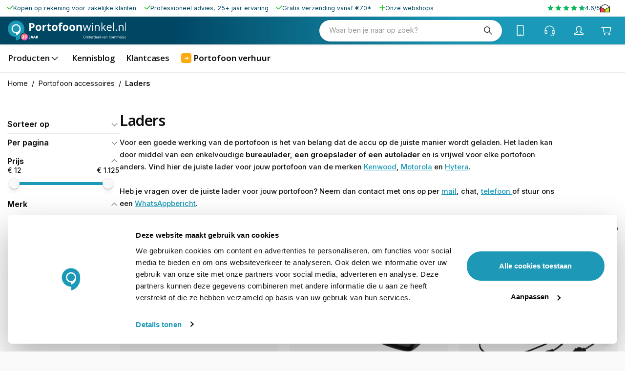

--- FILE ---
content_type: text/html; charset=utf-8
request_url: https://www.netcamshop.nl/nl-nl-portofoonwinkel/portofoon-accessoires/portofoon-laders
body_size: 71481
content:
<!DOCTYPE html><html lang="nl-nl" translate="no"><head><meta charSet="utf-8" data-next-head=""/><meta name="theme-color" content="#F9F9F9" data-next-head=""/><meta name="viewport" content="minimum-scale=1, initial-scale=1, width=device-width" data-next-head=""/><meta name="application-name" content="KommaGo" data-next-head=""/><meta name="apple-mobile-web-app-capable" content="yes" data-next-head=""/><meta name="apple-mobile-web-app-status-bar-style" content="default" data-next-head=""/><meta name="apple-mobile-web-app-title" content="KommaGo" data-next-head=""/><meta name="format-detection" content="telephone=no" data-next-head=""/><meta name="mobile-web-app-capable" content="yes" data-next-head=""/><link rel="icon" href="/favicon.ico" sizes="any" data-next-head=""/><link rel="icon" href="/favicon.svg" type="image/svg+xml" data-next-head=""/><link rel="apple-touch-icon" href="/apple-touch-icon.png" data-next-head=""/><link rel="manifest" href="/manifest.webmanifest" data-next-head=""/><link rel="preload" as="image" href="https://www.portofoonwinkel.nl/logos/logo-portofoonwinkel.svg" data-next-head=""/><title data-next-head="">Portofoon laders</title><meta name="description" content="Voor een goede werking van de portofoon is het van belang dat de accu op de juiste manier wordt geladen." data-next-head=""/><meta property="og:description" content="Voor een goede werking van de portofoon is het van belang dat de accu op de juiste manier wordt geladen." data-next-head=""/><meta name="robots" content="all" data-next-head=""/><link rel="canonical" href="https://www.portofoonwinkel.nl/portofoon-accessoires/portofoon-laders" data-next-head=""/><meta property="og:title" content="Portofoon laders" data-next-head=""/><meta property="og:type" content="website" data-next-head=""/><meta property="og:url" content="https://www.portofoonwinkel.nl/portofoon-accessoires/portofoon-laders" data-next-head=""/><script type="application/ld+json" data-next-head="">{"@context":"https://schema.org","@type":"BreadcrumbList","itemListElement":[{"@type":"ListItem","position":1,"name":"Portofoon accessoires","item":"https://www.portofoonwinkel.nl/portofoon-accessoires"},{"@type":"ListItem","position":2,"name":"Laders","item":"https://www.portofoonwinkel.nl/portofoon-accessoires/portofoon-laders"}]}</script><link rel="preload" as="image" media="(-webkit-min-device-pixel-ratio: 2.5)" imageSrcSet="/_next/image?url=https%3A%2F%2Fmagento-prod.kommagento.nl%2Fmedia%2Fcatalog%2Fproduct%2Fm%2Fo%2Fmotorola-pmln8231ar-laders-1.jpg&amp;w=16&amp;q=52 32w, /_next/image?url=https%3A%2F%2Fmagento-prod.kommagento.nl%2Fmedia%2Fcatalog%2Fproduct%2Fm%2Fo%2Fmotorola-pmln8231ar-laders-1.jpg&amp;w=32&amp;q=52 64w, /_next/image?url=https%3A%2F%2Fmagento-prod.kommagento.nl%2Fmedia%2Fcatalog%2Fproduct%2Fm%2Fo%2Fmotorola-pmln8231ar-laders-1.jpg&amp;w=48&amp;q=52 96w, /_next/image?url=https%3A%2F%2Fmagento-prod.kommagento.nl%2Fmedia%2Fcatalog%2Fproduct%2Fm%2Fo%2Fmotorola-pmln8231ar-laders-1.jpg&amp;w=64&amp;q=52 128w, /_next/image?url=https%3A%2F%2Fmagento-prod.kommagento.nl%2Fmedia%2Fcatalog%2Fproduct%2Fm%2Fo%2Fmotorola-pmln8231ar-laders-1.jpg&amp;w=96&amp;q=52 192w, /_next/image?url=https%3A%2F%2Fmagento-prod.kommagento.nl%2Fmedia%2Fcatalog%2Fproduct%2Fm%2Fo%2Fmotorola-pmln8231ar-laders-1.jpg&amp;w=128&amp;q=52 256w, /_next/image?url=https%3A%2F%2Fmagento-prod.kommagento.nl%2Fmedia%2Fcatalog%2Fproduct%2Fm%2Fo%2Fmotorola-pmln8231ar-laders-1.jpg&amp;w=256&amp;q=52 512w, /_next/image?url=https%3A%2F%2Fmagento-prod.kommagento.nl%2Fmedia%2Fcatalog%2Fproduct%2Fm%2Fo%2Fmotorola-pmln8231ar-laders-1.jpg&amp;w=384&amp;q=52 768w, /_next/image?url=https%3A%2F%2Fmagento-prod.kommagento.nl%2Fmedia%2Fcatalog%2Fproduct%2Fm%2Fo%2Fmotorola-pmln8231ar-laders-1.jpg&amp;w=640&amp;q=52 1280w, /_next/image?url=https%3A%2F%2Fmagento-prod.kommagento.nl%2Fmedia%2Fcatalog%2Fproduct%2Fm%2Fo%2Fmotorola-pmln8231ar-laders-1.jpg&amp;w=750&amp;q=52 1500w, /_next/image?url=https%3A%2F%2Fmagento-prod.kommagento.nl%2Fmedia%2Fcatalog%2Fproduct%2Fm%2Fo%2Fmotorola-pmln8231ar-laders-1.jpg&amp;w=828&amp;q=52 1656w, /_next/image?url=https%3A%2F%2Fmagento-prod.kommagento.nl%2Fmedia%2Fcatalog%2Fproduct%2Fm%2Fo%2Fmotorola-pmln8231ar-laders-1.jpg&amp;w=1080&amp;q=52 2160w, /_next/image?url=https%3A%2F%2Fmagento-prod.kommagento.nl%2Fmedia%2Fcatalog%2Fproduct%2Fm%2Fo%2Fmotorola-pmln8231ar-laders-1.jpg&amp;w=1200&amp;q=52 2400w, /_next/image?url=https%3A%2F%2Fmagento-prod.kommagento.nl%2Fmedia%2Fcatalog%2Fproduct%2Fm%2Fo%2Fmotorola-pmln8231ar-laders-1.jpg&amp;w=1920&amp;q=52 3840w, /_next/image?url=https%3A%2F%2Fmagento-prod.kommagento.nl%2Fmedia%2Fcatalog%2Fproduct%2Fm%2Fo%2Fmotorola-pmln8231ar-laders-1.jpg&amp;w=2048&amp;q=52 4096w, /_next/image?url=https%3A%2F%2Fmagento-prod.kommagento.nl%2Fmedia%2Fcatalog%2Fproduct%2Fm%2Fo%2Fmotorola-pmln8231ar-laders-1.jpg&amp;w=3840&amp;q=52 7680w, [data-uri] 1w" imageSizes="(min-width: 1900px) calc((calc(100vw - clamp(10px, (8.29px + 0.54vw), 22px) * 2) - (clamp(14px, (10.86px + 0.98vw), 36px) * 3)) / 4), (min-width: 1536px) calc((calc(100vw - clamp(10px, (8.29px + 0.54vw), 22px) * 2) - (clamp(14px, (10.86px + 0.98vw), 36px) * 3)) / 4), (min-width: 960px) calc((calc(100vw - clamp(10px, (8.29px + 0.54vw), 22px) * 2) - (clamp(14px, (10.86px + 0.98vw), 36px) * 2)) / 3), (min-width: 600px) calc((calc(100vw - clamp(10px, (8.29px + 0.54vw), 22px) * 2) - (clamp(14px, (10.86px + 0.98vw), 36px) * 1)) / 2), calc((calc(100vw - clamp(10px, (8.29px + 0.54vw), 22px) * 2) - (clamp(14px, (10.86px + 0.98vw), 36px) * 1)) / 2)" data-next-head=""/><link rel="preload" as="image" media="(-webkit-min-device-pixel-ratio: 1.5) and (-webkit-max-device-pixel-ratio: 2.49)" imageSrcSet="/_next/image?url=https%3A%2F%2Fmagento-prod.kommagento.nl%2Fmedia%2Fcatalog%2Fproduct%2Fm%2Fo%2Fmotorola-pmln8231ar-laders-1.jpg&amp;w=16&amp;q=52 21w, /_next/image?url=https%3A%2F%2Fmagento-prod.kommagento.nl%2Fmedia%2Fcatalog%2Fproduct%2Fm%2Fo%2Fmotorola-pmln8231ar-laders-1.jpg&amp;w=32&amp;q=52 43w, /_next/image?url=https%3A%2F%2Fmagento-prod.kommagento.nl%2Fmedia%2Fcatalog%2Fproduct%2Fm%2Fo%2Fmotorola-pmln8231ar-laders-1.jpg&amp;w=48&amp;q=52 64w, /_next/image?url=https%3A%2F%2Fmagento-prod.kommagento.nl%2Fmedia%2Fcatalog%2Fproduct%2Fm%2Fo%2Fmotorola-pmln8231ar-laders-1.jpg&amp;w=64&amp;q=52 85w, /_next/image?url=https%3A%2F%2Fmagento-prod.kommagento.nl%2Fmedia%2Fcatalog%2Fproduct%2Fm%2Fo%2Fmotorola-pmln8231ar-laders-1.jpg&amp;w=96&amp;q=52 128w, /_next/image?url=https%3A%2F%2Fmagento-prod.kommagento.nl%2Fmedia%2Fcatalog%2Fproduct%2Fm%2Fo%2Fmotorola-pmln8231ar-laders-1.jpg&amp;w=128&amp;q=52 171w, /_next/image?url=https%3A%2F%2Fmagento-prod.kommagento.nl%2Fmedia%2Fcatalog%2Fproduct%2Fm%2Fo%2Fmotorola-pmln8231ar-laders-1.jpg&amp;w=256&amp;q=52 341w, /_next/image?url=https%3A%2F%2Fmagento-prod.kommagento.nl%2Fmedia%2Fcatalog%2Fproduct%2Fm%2Fo%2Fmotorola-pmln8231ar-laders-1.jpg&amp;w=384&amp;q=52 512w, /_next/image?url=https%3A%2F%2Fmagento-prod.kommagento.nl%2Fmedia%2Fcatalog%2Fproduct%2Fm%2Fo%2Fmotorola-pmln8231ar-laders-1.jpg&amp;w=640&amp;q=52 853w, /_next/image?url=https%3A%2F%2Fmagento-prod.kommagento.nl%2Fmedia%2Fcatalog%2Fproduct%2Fm%2Fo%2Fmotorola-pmln8231ar-laders-1.jpg&amp;w=750&amp;q=52 1000w, /_next/image?url=https%3A%2F%2Fmagento-prod.kommagento.nl%2Fmedia%2Fcatalog%2Fproduct%2Fm%2Fo%2Fmotorola-pmln8231ar-laders-1.jpg&amp;w=828&amp;q=52 1104w, /_next/image?url=https%3A%2F%2Fmagento-prod.kommagento.nl%2Fmedia%2Fcatalog%2Fproduct%2Fm%2Fo%2Fmotorola-pmln8231ar-laders-1.jpg&amp;w=1080&amp;q=52 1440w, /_next/image?url=https%3A%2F%2Fmagento-prod.kommagento.nl%2Fmedia%2Fcatalog%2Fproduct%2Fm%2Fo%2Fmotorola-pmln8231ar-laders-1.jpg&amp;w=1200&amp;q=52 1600w, /_next/image?url=https%3A%2F%2Fmagento-prod.kommagento.nl%2Fmedia%2Fcatalog%2Fproduct%2Fm%2Fo%2Fmotorola-pmln8231ar-laders-1.jpg&amp;w=1920&amp;q=52 2559w, /_next/image?url=https%3A%2F%2Fmagento-prod.kommagento.nl%2Fmedia%2Fcatalog%2Fproduct%2Fm%2Fo%2Fmotorola-pmln8231ar-laders-1.jpg&amp;w=2048&amp;q=52 2730w, /_next/image?url=https%3A%2F%2Fmagento-prod.kommagento.nl%2Fmedia%2Fcatalog%2Fproduct%2Fm%2Fo%2Fmotorola-pmln8231ar-laders-1.jpg&amp;w=3840&amp;q=52 5119w, [data-uri] 1w" imageSizes="(min-width: 1900px) calc((calc(100vw - clamp(10px, (8.29px + 0.54vw), 22px) * 2) - (clamp(14px, (10.86px + 0.98vw), 36px) * 3)) / 4), (min-width: 1536px) calc((calc(100vw - clamp(10px, (8.29px + 0.54vw), 22px) * 2) - (clamp(14px, (10.86px + 0.98vw), 36px) * 3)) / 4), (min-width: 960px) calc((calc(100vw - clamp(10px, (8.29px + 0.54vw), 22px) * 2) - (clamp(14px, (10.86px + 0.98vw), 36px) * 2)) / 3), (min-width: 600px) calc((calc(100vw - clamp(10px, (8.29px + 0.54vw), 22px) * 2) - (clamp(14px, (10.86px + 0.98vw), 36px) * 1)) / 2), calc((calc(100vw - clamp(10px, (8.29px + 0.54vw), 22px) * 2) - (clamp(14px, (10.86px + 0.98vw), 36px) * 1)) / 2)" data-next-head=""/><link rel="preload" as="image" media="(-webkit-max-device-pixel-ratio: 1.49)" imageSrcSet="/_next/image?url=https%3A%2F%2Fmagento-prod.kommagento.nl%2Fmedia%2Fcatalog%2Fproduct%2Fm%2Fo%2Fmotorola-pmln8231ar-laders-1.jpg&amp;w=16&amp;q=52 11w, /_next/image?url=https%3A%2F%2Fmagento-prod.kommagento.nl%2Fmedia%2Fcatalog%2Fproduct%2Fm%2Fo%2Fmotorola-pmln8231ar-laders-1.jpg&amp;w=32&amp;q=52 21w, /_next/image?url=https%3A%2F%2Fmagento-prod.kommagento.nl%2Fmedia%2Fcatalog%2Fproduct%2Fm%2Fo%2Fmotorola-pmln8231ar-laders-1.jpg&amp;w=48&amp;q=52 32w, /_next/image?url=https%3A%2F%2Fmagento-prod.kommagento.nl%2Fmedia%2Fcatalog%2Fproduct%2Fm%2Fo%2Fmotorola-pmln8231ar-laders-1.jpg&amp;w=64&amp;q=52 43w, /_next/image?url=https%3A%2F%2Fmagento-prod.kommagento.nl%2Fmedia%2Fcatalog%2Fproduct%2Fm%2Fo%2Fmotorola-pmln8231ar-laders-1.jpg&amp;w=96&amp;q=52 64w, /_next/image?url=https%3A%2F%2Fmagento-prod.kommagento.nl%2Fmedia%2Fcatalog%2Fproduct%2Fm%2Fo%2Fmotorola-pmln8231ar-laders-1.jpg&amp;w=128&amp;q=52 85w, /_next/image?url=https%3A%2F%2Fmagento-prod.kommagento.nl%2Fmedia%2Fcatalog%2Fproduct%2Fm%2Fo%2Fmotorola-pmln8231ar-laders-1.jpg&amp;w=256&amp;q=52 171w, /_next/image?url=https%3A%2F%2Fmagento-prod.kommagento.nl%2Fmedia%2Fcatalog%2Fproduct%2Fm%2Fo%2Fmotorola-pmln8231ar-laders-1.jpg&amp;w=384&amp;q=52 256w, /_next/image?url=https%3A%2F%2Fmagento-prod.kommagento.nl%2Fmedia%2Fcatalog%2Fproduct%2Fm%2Fo%2Fmotorola-pmln8231ar-laders-1.jpg&amp;w=640&amp;q=52 427w, /_next/image?url=https%3A%2F%2Fmagento-prod.kommagento.nl%2Fmedia%2Fcatalog%2Fproduct%2Fm%2Fo%2Fmotorola-pmln8231ar-laders-1.jpg&amp;w=750&amp;q=52 500w, /_next/image?url=https%3A%2F%2Fmagento-prod.kommagento.nl%2Fmedia%2Fcatalog%2Fproduct%2Fm%2Fo%2Fmotorola-pmln8231ar-laders-1.jpg&amp;w=828&amp;q=52 552w, /_next/image?url=https%3A%2F%2Fmagento-prod.kommagento.nl%2Fmedia%2Fcatalog%2Fproduct%2Fm%2Fo%2Fmotorola-pmln8231ar-laders-1.jpg&amp;w=1080&amp;q=52 720w, /_next/image?url=https%3A%2F%2Fmagento-prod.kommagento.nl%2Fmedia%2Fcatalog%2Fproduct%2Fm%2Fo%2Fmotorola-pmln8231ar-laders-1.jpg&amp;w=1200&amp;q=52 800w, /_next/image?url=https%3A%2F%2Fmagento-prod.kommagento.nl%2Fmedia%2Fcatalog%2Fproduct%2Fm%2Fo%2Fmotorola-pmln8231ar-laders-1.jpg&amp;w=1920&amp;q=52 1281w, /_next/image?url=https%3A%2F%2Fmagento-prod.kommagento.nl%2Fmedia%2Fcatalog%2Fproduct%2Fm%2Fo%2Fmotorola-pmln8231ar-laders-1.jpg&amp;w=2048&amp;q=52 1366w, /_next/image?url=https%3A%2F%2Fmagento-prod.kommagento.nl%2Fmedia%2Fcatalog%2Fproduct%2Fm%2Fo%2Fmotorola-pmln8231ar-laders-1.jpg&amp;w=3840&amp;q=52 2561w, [data-uri] 1w" imageSizes="(min-width: 1900px) calc((calc(100vw - clamp(10px, (8.29px + 0.54vw), 22px) * 2) - (clamp(14px, (10.86px + 0.98vw), 36px) * 3)) / 4), (min-width: 1536px) calc((calc(100vw - clamp(10px, (8.29px + 0.54vw), 22px) * 2) - (clamp(14px, (10.86px + 0.98vw), 36px) * 3)) / 4), (min-width: 960px) calc((calc(100vw - clamp(10px, (8.29px + 0.54vw), 22px) * 2) - (clamp(14px, (10.86px + 0.98vw), 36px) * 2)) / 3), (min-width: 600px) calc((calc(100vw - clamp(10px, (8.29px + 0.54vw), 22px) * 2) - (clamp(14px, (10.86px + 0.98vw), 36px) * 1)) / 2), calc((calc(100vw - clamp(10px, (8.29px + 0.54vw), 22px) * 2) - (clamp(14px, (10.86px + 0.98vw), 36px) * 1)) / 2)" data-next-head=""/><link rel="preload" as="image" media="(-webkit-min-device-pixel-ratio: 2.5)" imageSrcSet="/_next/image?url=https%3A%2F%2Fmagento-prod.kommagento.nl%2Fmedia%2Fcatalog%2Fproduct%2Fk%2Fe%2Fkenwood-ksc-35s_1.jpg&amp;w=16&amp;q=52 32w, /_next/image?url=https%3A%2F%2Fmagento-prod.kommagento.nl%2Fmedia%2Fcatalog%2Fproduct%2Fk%2Fe%2Fkenwood-ksc-35s_1.jpg&amp;w=32&amp;q=52 64w, /_next/image?url=https%3A%2F%2Fmagento-prod.kommagento.nl%2Fmedia%2Fcatalog%2Fproduct%2Fk%2Fe%2Fkenwood-ksc-35s_1.jpg&amp;w=48&amp;q=52 96w, /_next/image?url=https%3A%2F%2Fmagento-prod.kommagento.nl%2Fmedia%2Fcatalog%2Fproduct%2Fk%2Fe%2Fkenwood-ksc-35s_1.jpg&amp;w=64&amp;q=52 128w, /_next/image?url=https%3A%2F%2Fmagento-prod.kommagento.nl%2Fmedia%2Fcatalog%2Fproduct%2Fk%2Fe%2Fkenwood-ksc-35s_1.jpg&amp;w=96&amp;q=52 192w, /_next/image?url=https%3A%2F%2Fmagento-prod.kommagento.nl%2Fmedia%2Fcatalog%2Fproduct%2Fk%2Fe%2Fkenwood-ksc-35s_1.jpg&amp;w=128&amp;q=52 256w, /_next/image?url=https%3A%2F%2Fmagento-prod.kommagento.nl%2Fmedia%2Fcatalog%2Fproduct%2Fk%2Fe%2Fkenwood-ksc-35s_1.jpg&amp;w=256&amp;q=52 512w, /_next/image?url=https%3A%2F%2Fmagento-prod.kommagento.nl%2Fmedia%2Fcatalog%2Fproduct%2Fk%2Fe%2Fkenwood-ksc-35s_1.jpg&amp;w=384&amp;q=52 768w, /_next/image?url=https%3A%2F%2Fmagento-prod.kommagento.nl%2Fmedia%2Fcatalog%2Fproduct%2Fk%2Fe%2Fkenwood-ksc-35s_1.jpg&amp;w=640&amp;q=52 1280w, /_next/image?url=https%3A%2F%2Fmagento-prod.kommagento.nl%2Fmedia%2Fcatalog%2Fproduct%2Fk%2Fe%2Fkenwood-ksc-35s_1.jpg&amp;w=750&amp;q=52 1500w, /_next/image?url=https%3A%2F%2Fmagento-prod.kommagento.nl%2Fmedia%2Fcatalog%2Fproduct%2Fk%2Fe%2Fkenwood-ksc-35s_1.jpg&amp;w=828&amp;q=52 1656w, /_next/image?url=https%3A%2F%2Fmagento-prod.kommagento.nl%2Fmedia%2Fcatalog%2Fproduct%2Fk%2Fe%2Fkenwood-ksc-35s_1.jpg&amp;w=1080&amp;q=52 2160w, /_next/image?url=https%3A%2F%2Fmagento-prod.kommagento.nl%2Fmedia%2Fcatalog%2Fproduct%2Fk%2Fe%2Fkenwood-ksc-35s_1.jpg&amp;w=1200&amp;q=52 2400w, /_next/image?url=https%3A%2F%2Fmagento-prod.kommagento.nl%2Fmedia%2Fcatalog%2Fproduct%2Fk%2Fe%2Fkenwood-ksc-35s_1.jpg&amp;w=1920&amp;q=52 3840w, /_next/image?url=https%3A%2F%2Fmagento-prod.kommagento.nl%2Fmedia%2Fcatalog%2Fproduct%2Fk%2Fe%2Fkenwood-ksc-35s_1.jpg&amp;w=2048&amp;q=52 4096w, /_next/image?url=https%3A%2F%2Fmagento-prod.kommagento.nl%2Fmedia%2Fcatalog%2Fproduct%2Fk%2Fe%2Fkenwood-ksc-35s_1.jpg&amp;w=3840&amp;q=52 7680w, [data-uri] 1w" imageSizes="(min-width: 1900px) calc((calc(100vw - clamp(10px, (8.29px + 0.54vw), 22px) * 2) - (clamp(14px, (10.86px + 0.98vw), 36px) * 3)) / 4), (min-width: 1536px) calc((calc(100vw - clamp(10px, (8.29px + 0.54vw), 22px) * 2) - (clamp(14px, (10.86px + 0.98vw), 36px) * 3)) / 4), (min-width: 960px) calc((calc(100vw - clamp(10px, (8.29px + 0.54vw), 22px) * 2) - (clamp(14px, (10.86px + 0.98vw), 36px) * 2)) / 3), (min-width: 600px) calc((calc(100vw - clamp(10px, (8.29px + 0.54vw), 22px) * 2) - (clamp(14px, (10.86px + 0.98vw), 36px) * 1)) / 2), calc((calc(100vw - clamp(10px, (8.29px + 0.54vw), 22px) * 2) - (clamp(14px, (10.86px + 0.98vw), 36px) * 1)) / 2)" data-next-head=""/><link rel="preload" as="image" media="(-webkit-min-device-pixel-ratio: 1.5) and (-webkit-max-device-pixel-ratio: 2.49)" imageSrcSet="/_next/image?url=https%3A%2F%2Fmagento-prod.kommagento.nl%2Fmedia%2Fcatalog%2Fproduct%2Fk%2Fe%2Fkenwood-ksc-35s_1.jpg&amp;w=16&amp;q=52 21w, /_next/image?url=https%3A%2F%2Fmagento-prod.kommagento.nl%2Fmedia%2Fcatalog%2Fproduct%2Fk%2Fe%2Fkenwood-ksc-35s_1.jpg&amp;w=32&amp;q=52 43w, /_next/image?url=https%3A%2F%2Fmagento-prod.kommagento.nl%2Fmedia%2Fcatalog%2Fproduct%2Fk%2Fe%2Fkenwood-ksc-35s_1.jpg&amp;w=48&amp;q=52 64w, /_next/image?url=https%3A%2F%2Fmagento-prod.kommagento.nl%2Fmedia%2Fcatalog%2Fproduct%2Fk%2Fe%2Fkenwood-ksc-35s_1.jpg&amp;w=64&amp;q=52 85w, /_next/image?url=https%3A%2F%2Fmagento-prod.kommagento.nl%2Fmedia%2Fcatalog%2Fproduct%2Fk%2Fe%2Fkenwood-ksc-35s_1.jpg&amp;w=96&amp;q=52 128w, /_next/image?url=https%3A%2F%2Fmagento-prod.kommagento.nl%2Fmedia%2Fcatalog%2Fproduct%2Fk%2Fe%2Fkenwood-ksc-35s_1.jpg&amp;w=128&amp;q=52 171w, /_next/image?url=https%3A%2F%2Fmagento-prod.kommagento.nl%2Fmedia%2Fcatalog%2Fproduct%2Fk%2Fe%2Fkenwood-ksc-35s_1.jpg&amp;w=256&amp;q=52 341w, /_next/image?url=https%3A%2F%2Fmagento-prod.kommagento.nl%2Fmedia%2Fcatalog%2Fproduct%2Fk%2Fe%2Fkenwood-ksc-35s_1.jpg&amp;w=384&amp;q=52 512w, /_next/image?url=https%3A%2F%2Fmagento-prod.kommagento.nl%2Fmedia%2Fcatalog%2Fproduct%2Fk%2Fe%2Fkenwood-ksc-35s_1.jpg&amp;w=640&amp;q=52 853w, /_next/image?url=https%3A%2F%2Fmagento-prod.kommagento.nl%2Fmedia%2Fcatalog%2Fproduct%2Fk%2Fe%2Fkenwood-ksc-35s_1.jpg&amp;w=750&amp;q=52 1000w, /_next/image?url=https%3A%2F%2Fmagento-prod.kommagento.nl%2Fmedia%2Fcatalog%2Fproduct%2Fk%2Fe%2Fkenwood-ksc-35s_1.jpg&amp;w=828&amp;q=52 1104w, /_next/image?url=https%3A%2F%2Fmagento-prod.kommagento.nl%2Fmedia%2Fcatalog%2Fproduct%2Fk%2Fe%2Fkenwood-ksc-35s_1.jpg&amp;w=1080&amp;q=52 1440w, /_next/image?url=https%3A%2F%2Fmagento-prod.kommagento.nl%2Fmedia%2Fcatalog%2Fproduct%2Fk%2Fe%2Fkenwood-ksc-35s_1.jpg&amp;w=1200&amp;q=52 1600w, /_next/image?url=https%3A%2F%2Fmagento-prod.kommagento.nl%2Fmedia%2Fcatalog%2Fproduct%2Fk%2Fe%2Fkenwood-ksc-35s_1.jpg&amp;w=1920&amp;q=52 2559w, /_next/image?url=https%3A%2F%2Fmagento-prod.kommagento.nl%2Fmedia%2Fcatalog%2Fproduct%2Fk%2Fe%2Fkenwood-ksc-35s_1.jpg&amp;w=2048&amp;q=52 2730w, /_next/image?url=https%3A%2F%2Fmagento-prod.kommagento.nl%2Fmedia%2Fcatalog%2Fproduct%2Fk%2Fe%2Fkenwood-ksc-35s_1.jpg&amp;w=3840&amp;q=52 5119w, [data-uri] 1w" imageSizes="(min-width: 1900px) calc((calc(100vw - clamp(10px, (8.29px + 0.54vw), 22px) * 2) - (clamp(14px, (10.86px + 0.98vw), 36px) * 3)) / 4), (min-width: 1536px) calc((calc(100vw - clamp(10px, (8.29px + 0.54vw), 22px) * 2) - (clamp(14px, (10.86px + 0.98vw), 36px) * 3)) / 4), (min-width: 960px) calc((calc(100vw - clamp(10px, (8.29px + 0.54vw), 22px) * 2) - (clamp(14px, (10.86px + 0.98vw), 36px) * 2)) / 3), (min-width: 600px) calc((calc(100vw - clamp(10px, (8.29px + 0.54vw), 22px) * 2) - (clamp(14px, (10.86px + 0.98vw), 36px) * 1)) / 2), calc((calc(100vw - clamp(10px, (8.29px + 0.54vw), 22px) * 2) - (clamp(14px, (10.86px + 0.98vw), 36px) * 1)) / 2)" data-next-head=""/><link rel="preload" as="image" media="(-webkit-max-device-pixel-ratio: 1.49)" imageSrcSet="/_next/image?url=https%3A%2F%2Fmagento-prod.kommagento.nl%2Fmedia%2Fcatalog%2Fproduct%2Fk%2Fe%2Fkenwood-ksc-35s_1.jpg&amp;w=16&amp;q=52 11w, /_next/image?url=https%3A%2F%2Fmagento-prod.kommagento.nl%2Fmedia%2Fcatalog%2Fproduct%2Fk%2Fe%2Fkenwood-ksc-35s_1.jpg&amp;w=32&amp;q=52 21w, /_next/image?url=https%3A%2F%2Fmagento-prod.kommagento.nl%2Fmedia%2Fcatalog%2Fproduct%2Fk%2Fe%2Fkenwood-ksc-35s_1.jpg&amp;w=48&amp;q=52 32w, /_next/image?url=https%3A%2F%2Fmagento-prod.kommagento.nl%2Fmedia%2Fcatalog%2Fproduct%2Fk%2Fe%2Fkenwood-ksc-35s_1.jpg&amp;w=64&amp;q=52 43w, /_next/image?url=https%3A%2F%2Fmagento-prod.kommagento.nl%2Fmedia%2Fcatalog%2Fproduct%2Fk%2Fe%2Fkenwood-ksc-35s_1.jpg&amp;w=96&amp;q=52 64w, /_next/image?url=https%3A%2F%2Fmagento-prod.kommagento.nl%2Fmedia%2Fcatalog%2Fproduct%2Fk%2Fe%2Fkenwood-ksc-35s_1.jpg&amp;w=128&amp;q=52 85w, /_next/image?url=https%3A%2F%2Fmagento-prod.kommagento.nl%2Fmedia%2Fcatalog%2Fproduct%2Fk%2Fe%2Fkenwood-ksc-35s_1.jpg&amp;w=256&amp;q=52 171w, /_next/image?url=https%3A%2F%2Fmagento-prod.kommagento.nl%2Fmedia%2Fcatalog%2Fproduct%2Fk%2Fe%2Fkenwood-ksc-35s_1.jpg&amp;w=384&amp;q=52 256w, /_next/image?url=https%3A%2F%2Fmagento-prod.kommagento.nl%2Fmedia%2Fcatalog%2Fproduct%2Fk%2Fe%2Fkenwood-ksc-35s_1.jpg&amp;w=640&amp;q=52 427w, /_next/image?url=https%3A%2F%2Fmagento-prod.kommagento.nl%2Fmedia%2Fcatalog%2Fproduct%2Fk%2Fe%2Fkenwood-ksc-35s_1.jpg&amp;w=750&amp;q=52 500w, /_next/image?url=https%3A%2F%2Fmagento-prod.kommagento.nl%2Fmedia%2Fcatalog%2Fproduct%2Fk%2Fe%2Fkenwood-ksc-35s_1.jpg&amp;w=828&amp;q=52 552w, /_next/image?url=https%3A%2F%2Fmagento-prod.kommagento.nl%2Fmedia%2Fcatalog%2Fproduct%2Fk%2Fe%2Fkenwood-ksc-35s_1.jpg&amp;w=1080&amp;q=52 720w, /_next/image?url=https%3A%2F%2Fmagento-prod.kommagento.nl%2Fmedia%2Fcatalog%2Fproduct%2Fk%2Fe%2Fkenwood-ksc-35s_1.jpg&amp;w=1200&amp;q=52 800w, /_next/image?url=https%3A%2F%2Fmagento-prod.kommagento.nl%2Fmedia%2Fcatalog%2Fproduct%2Fk%2Fe%2Fkenwood-ksc-35s_1.jpg&amp;w=1920&amp;q=52 1281w, /_next/image?url=https%3A%2F%2Fmagento-prod.kommagento.nl%2Fmedia%2Fcatalog%2Fproduct%2Fk%2Fe%2Fkenwood-ksc-35s_1.jpg&amp;w=2048&amp;q=52 1366w, /_next/image?url=https%3A%2F%2Fmagento-prod.kommagento.nl%2Fmedia%2Fcatalog%2Fproduct%2Fk%2Fe%2Fkenwood-ksc-35s_1.jpg&amp;w=3840&amp;q=52 2561w, [data-uri] 1w" imageSizes="(min-width: 1900px) calc((calc(100vw - clamp(10px, (8.29px + 0.54vw), 22px) * 2) - (clamp(14px, (10.86px + 0.98vw), 36px) * 3)) / 4), (min-width: 1536px) calc((calc(100vw - clamp(10px, (8.29px + 0.54vw), 22px) * 2) - (clamp(14px, (10.86px + 0.98vw), 36px) * 3)) / 4), (min-width: 960px) calc((calc(100vw - clamp(10px, (8.29px + 0.54vw), 22px) * 2) - (clamp(14px, (10.86px + 0.98vw), 36px) * 2)) / 3), (min-width: 600px) calc((calc(100vw - clamp(10px, (8.29px + 0.54vw), 22px) * 2) - (clamp(14px, (10.86px + 0.98vw), 36px) * 1)) / 2), calc((calc(100vw - clamp(10px, (8.29px + 0.54vw), 22px) * 2) - (clamp(14px, (10.86px + 0.98vw), 36px) * 1)) / 2)" data-next-head=""/><link rel="preload" as="image" media="(-webkit-min-device-pixel-ratio: 2.5)" imageSrcSet="/_next/image?url=https%3A%2F%2Fmagento-prod.kommagento.nl%2Fmedia%2Fcatalog%2Fproduct%2Fk%2Fv%2Fkvc-22_1.jpg&amp;w=16&amp;q=52 32w, /_next/image?url=https%3A%2F%2Fmagento-prod.kommagento.nl%2Fmedia%2Fcatalog%2Fproduct%2Fk%2Fv%2Fkvc-22_1.jpg&amp;w=32&amp;q=52 64w, /_next/image?url=https%3A%2F%2Fmagento-prod.kommagento.nl%2Fmedia%2Fcatalog%2Fproduct%2Fk%2Fv%2Fkvc-22_1.jpg&amp;w=48&amp;q=52 96w, /_next/image?url=https%3A%2F%2Fmagento-prod.kommagento.nl%2Fmedia%2Fcatalog%2Fproduct%2Fk%2Fv%2Fkvc-22_1.jpg&amp;w=64&amp;q=52 128w, /_next/image?url=https%3A%2F%2Fmagento-prod.kommagento.nl%2Fmedia%2Fcatalog%2Fproduct%2Fk%2Fv%2Fkvc-22_1.jpg&amp;w=96&amp;q=52 192w, /_next/image?url=https%3A%2F%2Fmagento-prod.kommagento.nl%2Fmedia%2Fcatalog%2Fproduct%2Fk%2Fv%2Fkvc-22_1.jpg&amp;w=128&amp;q=52 256w, /_next/image?url=https%3A%2F%2Fmagento-prod.kommagento.nl%2Fmedia%2Fcatalog%2Fproduct%2Fk%2Fv%2Fkvc-22_1.jpg&amp;w=256&amp;q=52 512w, /_next/image?url=https%3A%2F%2Fmagento-prod.kommagento.nl%2Fmedia%2Fcatalog%2Fproduct%2Fk%2Fv%2Fkvc-22_1.jpg&amp;w=384&amp;q=52 768w, /_next/image?url=https%3A%2F%2Fmagento-prod.kommagento.nl%2Fmedia%2Fcatalog%2Fproduct%2Fk%2Fv%2Fkvc-22_1.jpg&amp;w=640&amp;q=52 1280w, /_next/image?url=https%3A%2F%2Fmagento-prod.kommagento.nl%2Fmedia%2Fcatalog%2Fproduct%2Fk%2Fv%2Fkvc-22_1.jpg&amp;w=750&amp;q=52 1500w, /_next/image?url=https%3A%2F%2Fmagento-prod.kommagento.nl%2Fmedia%2Fcatalog%2Fproduct%2Fk%2Fv%2Fkvc-22_1.jpg&amp;w=828&amp;q=52 1656w, /_next/image?url=https%3A%2F%2Fmagento-prod.kommagento.nl%2Fmedia%2Fcatalog%2Fproduct%2Fk%2Fv%2Fkvc-22_1.jpg&amp;w=1080&amp;q=52 2160w, /_next/image?url=https%3A%2F%2Fmagento-prod.kommagento.nl%2Fmedia%2Fcatalog%2Fproduct%2Fk%2Fv%2Fkvc-22_1.jpg&amp;w=1200&amp;q=52 2400w, /_next/image?url=https%3A%2F%2Fmagento-prod.kommagento.nl%2Fmedia%2Fcatalog%2Fproduct%2Fk%2Fv%2Fkvc-22_1.jpg&amp;w=1920&amp;q=52 3840w, /_next/image?url=https%3A%2F%2Fmagento-prod.kommagento.nl%2Fmedia%2Fcatalog%2Fproduct%2Fk%2Fv%2Fkvc-22_1.jpg&amp;w=2048&amp;q=52 4096w, /_next/image?url=https%3A%2F%2Fmagento-prod.kommagento.nl%2Fmedia%2Fcatalog%2Fproduct%2Fk%2Fv%2Fkvc-22_1.jpg&amp;w=3840&amp;q=52 7680w, [data-uri] 1w" imageSizes="(min-width: 1900px) calc((calc(100vw - clamp(10px, (8.29px + 0.54vw), 22px) * 2) - (clamp(14px, (10.86px + 0.98vw), 36px) * 3)) / 4), (min-width: 1536px) calc((calc(100vw - clamp(10px, (8.29px + 0.54vw), 22px) * 2) - (clamp(14px, (10.86px + 0.98vw), 36px) * 3)) / 4), (min-width: 960px) calc((calc(100vw - clamp(10px, (8.29px + 0.54vw), 22px) * 2) - (clamp(14px, (10.86px + 0.98vw), 36px) * 2)) / 3), (min-width: 600px) calc((calc(100vw - clamp(10px, (8.29px + 0.54vw), 22px) * 2) - (clamp(14px, (10.86px + 0.98vw), 36px) * 1)) / 2), calc((calc(100vw - clamp(10px, (8.29px + 0.54vw), 22px) * 2) - (clamp(14px, (10.86px + 0.98vw), 36px) * 1)) / 2)" data-next-head=""/><link rel="preload" as="image" media="(-webkit-min-device-pixel-ratio: 1.5) and (-webkit-max-device-pixel-ratio: 2.49)" imageSrcSet="/_next/image?url=https%3A%2F%2Fmagento-prod.kommagento.nl%2Fmedia%2Fcatalog%2Fproduct%2Fk%2Fv%2Fkvc-22_1.jpg&amp;w=16&amp;q=52 21w, /_next/image?url=https%3A%2F%2Fmagento-prod.kommagento.nl%2Fmedia%2Fcatalog%2Fproduct%2Fk%2Fv%2Fkvc-22_1.jpg&amp;w=32&amp;q=52 43w, /_next/image?url=https%3A%2F%2Fmagento-prod.kommagento.nl%2Fmedia%2Fcatalog%2Fproduct%2Fk%2Fv%2Fkvc-22_1.jpg&amp;w=48&amp;q=52 64w, /_next/image?url=https%3A%2F%2Fmagento-prod.kommagento.nl%2Fmedia%2Fcatalog%2Fproduct%2Fk%2Fv%2Fkvc-22_1.jpg&amp;w=64&amp;q=52 85w, /_next/image?url=https%3A%2F%2Fmagento-prod.kommagento.nl%2Fmedia%2Fcatalog%2Fproduct%2Fk%2Fv%2Fkvc-22_1.jpg&amp;w=96&amp;q=52 128w, /_next/image?url=https%3A%2F%2Fmagento-prod.kommagento.nl%2Fmedia%2Fcatalog%2Fproduct%2Fk%2Fv%2Fkvc-22_1.jpg&amp;w=128&amp;q=52 171w, /_next/image?url=https%3A%2F%2Fmagento-prod.kommagento.nl%2Fmedia%2Fcatalog%2Fproduct%2Fk%2Fv%2Fkvc-22_1.jpg&amp;w=256&amp;q=52 341w, /_next/image?url=https%3A%2F%2Fmagento-prod.kommagento.nl%2Fmedia%2Fcatalog%2Fproduct%2Fk%2Fv%2Fkvc-22_1.jpg&amp;w=384&amp;q=52 512w, /_next/image?url=https%3A%2F%2Fmagento-prod.kommagento.nl%2Fmedia%2Fcatalog%2Fproduct%2Fk%2Fv%2Fkvc-22_1.jpg&amp;w=640&amp;q=52 853w, /_next/image?url=https%3A%2F%2Fmagento-prod.kommagento.nl%2Fmedia%2Fcatalog%2Fproduct%2Fk%2Fv%2Fkvc-22_1.jpg&amp;w=750&amp;q=52 1000w, /_next/image?url=https%3A%2F%2Fmagento-prod.kommagento.nl%2Fmedia%2Fcatalog%2Fproduct%2Fk%2Fv%2Fkvc-22_1.jpg&amp;w=828&amp;q=52 1104w, /_next/image?url=https%3A%2F%2Fmagento-prod.kommagento.nl%2Fmedia%2Fcatalog%2Fproduct%2Fk%2Fv%2Fkvc-22_1.jpg&amp;w=1080&amp;q=52 1440w, /_next/image?url=https%3A%2F%2Fmagento-prod.kommagento.nl%2Fmedia%2Fcatalog%2Fproduct%2Fk%2Fv%2Fkvc-22_1.jpg&amp;w=1200&amp;q=52 1600w, /_next/image?url=https%3A%2F%2Fmagento-prod.kommagento.nl%2Fmedia%2Fcatalog%2Fproduct%2Fk%2Fv%2Fkvc-22_1.jpg&amp;w=1920&amp;q=52 2559w, /_next/image?url=https%3A%2F%2Fmagento-prod.kommagento.nl%2Fmedia%2Fcatalog%2Fproduct%2Fk%2Fv%2Fkvc-22_1.jpg&amp;w=2048&amp;q=52 2730w, /_next/image?url=https%3A%2F%2Fmagento-prod.kommagento.nl%2Fmedia%2Fcatalog%2Fproduct%2Fk%2Fv%2Fkvc-22_1.jpg&amp;w=3840&amp;q=52 5119w, [data-uri] 1w" imageSizes="(min-width: 1900px) calc((calc(100vw - clamp(10px, (8.29px + 0.54vw), 22px) * 2) - (clamp(14px, (10.86px + 0.98vw), 36px) * 3)) / 4), (min-width: 1536px) calc((calc(100vw - clamp(10px, (8.29px + 0.54vw), 22px) * 2) - (clamp(14px, (10.86px + 0.98vw), 36px) * 3)) / 4), (min-width: 960px) calc((calc(100vw - clamp(10px, (8.29px + 0.54vw), 22px) * 2) - (clamp(14px, (10.86px + 0.98vw), 36px) * 2)) / 3), (min-width: 600px) calc((calc(100vw - clamp(10px, (8.29px + 0.54vw), 22px) * 2) - (clamp(14px, (10.86px + 0.98vw), 36px) * 1)) / 2), calc((calc(100vw - clamp(10px, (8.29px + 0.54vw), 22px) * 2) - (clamp(14px, (10.86px + 0.98vw), 36px) * 1)) / 2)" data-next-head=""/><link rel="preload" as="image" media="(-webkit-max-device-pixel-ratio: 1.49)" imageSrcSet="/_next/image?url=https%3A%2F%2Fmagento-prod.kommagento.nl%2Fmedia%2Fcatalog%2Fproduct%2Fk%2Fv%2Fkvc-22_1.jpg&amp;w=16&amp;q=52 11w, /_next/image?url=https%3A%2F%2Fmagento-prod.kommagento.nl%2Fmedia%2Fcatalog%2Fproduct%2Fk%2Fv%2Fkvc-22_1.jpg&amp;w=32&amp;q=52 21w, /_next/image?url=https%3A%2F%2Fmagento-prod.kommagento.nl%2Fmedia%2Fcatalog%2Fproduct%2Fk%2Fv%2Fkvc-22_1.jpg&amp;w=48&amp;q=52 32w, /_next/image?url=https%3A%2F%2Fmagento-prod.kommagento.nl%2Fmedia%2Fcatalog%2Fproduct%2Fk%2Fv%2Fkvc-22_1.jpg&amp;w=64&amp;q=52 43w, /_next/image?url=https%3A%2F%2Fmagento-prod.kommagento.nl%2Fmedia%2Fcatalog%2Fproduct%2Fk%2Fv%2Fkvc-22_1.jpg&amp;w=96&amp;q=52 64w, /_next/image?url=https%3A%2F%2Fmagento-prod.kommagento.nl%2Fmedia%2Fcatalog%2Fproduct%2Fk%2Fv%2Fkvc-22_1.jpg&amp;w=128&amp;q=52 85w, /_next/image?url=https%3A%2F%2Fmagento-prod.kommagento.nl%2Fmedia%2Fcatalog%2Fproduct%2Fk%2Fv%2Fkvc-22_1.jpg&amp;w=256&amp;q=52 171w, /_next/image?url=https%3A%2F%2Fmagento-prod.kommagento.nl%2Fmedia%2Fcatalog%2Fproduct%2Fk%2Fv%2Fkvc-22_1.jpg&amp;w=384&amp;q=52 256w, /_next/image?url=https%3A%2F%2Fmagento-prod.kommagento.nl%2Fmedia%2Fcatalog%2Fproduct%2Fk%2Fv%2Fkvc-22_1.jpg&amp;w=640&amp;q=52 427w, /_next/image?url=https%3A%2F%2Fmagento-prod.kommagento.nl%2Fmedia%2Fcatalog%2Fproduct%2Fk%2Fv%2Fkvc-22_1.jpg&amp;w=750&amp;q=52 500w, /_next/image?url=https%3A%2F%2Fmagento-prod.kommagento.nl%2Fmedia%2Fcatalog%2Fproduct%2Fk%2Fv%2Fkvc-22_1.jpg&amp;w=828&amp;q=52 552w, /_next/image?url=https%3A%2F%2Fmagento-prod.kommagento.nl%2Fmedia%2Fcatalog%2Fproduct%2Fk%2Fv%2Fkvc-22_1.jpg&amp;w=1080&amp;q=52 720w, /_next/image?url=https%3A%2F%2Fmagento-prod.kommagento.nl%2Fmedia%2Fcatalog%2Fproduct%2Fk%2Fv%2Fkvc-22_1.jpg&amp;w=1200&amp;q=52 800w, /_next/image?url=https%3A%2F%2Fmagento-prod.kommagento.nl%2Fmedia%2Fcatalog%2Fproduct%2Fk%2Fv%2Fkvc-22_1.jpg&amp;w=1920&amp;q=52 1281w, /_next/image?url=https%3A%2F%2Fmagento-prod.kommagento.nl%2Fmedia%2Fcatalog%2Fproduct%2Fk%2Fv%2Fkvc-22_1.jpg&amp;w=2048&amp;q=52 1366w, /_next/image?url=https%3A%2F%2Fmagento-prod.kommagento.nl%2Fmedia%2Fcatalog%2Fproduct%2Fk%2Fv%2Fkvc-22_1.jpg&amp;w=3840&amp;q=52 2561w, [data-uri] 1w" imageSizes="(min-width: 1900px) calc((calc(100vw - clamp(10px, (8.29px + 0.54vw), 22px) * 2) - (clamp(14px, (10.86px + 0.98vw), 36px) * 3)) / 4), (min-width: 1536px) calc((calc(100vw - clamp(10px, (8.29px + 0.54vw), 22px) * 2) - (clamp(14px, (10.86px + 0.98vw), 36px) * 3)) / 4), (min-width: 960px) calc((calc(100vw - clamp(10px, (8.29px + 0.54vw), 22px) * 2) - (clamp(14px, (10.86px + 0.98vw), 36px) * 2)) / 3), (min-width: 600px) calc((calc(100vw - clamp(10px, (8.29px + 0.54vw), 22px) * 2) - (clamp(14px, (10.86px + 0.98vw), 36px) * 1)) / 2), calc((calc(100vw - clamp(10px, (8.29px + 0.54vw), 22px) * 2) - (clamp(14px, (10.86px + 0.98vw), 36px) * 1)) / 2)" data-next-head=""/><link rel="preload" as="image" media="(-webkit-min-device-pixel-ratio: 2.5)" imageSrcSet="/_next/image?url=https%3A%2F%2Fmagento-prod.kommagento.nl%2Fmedia%2Fcatalog%2Fproduct%2Fk%2Fe%2Fkenwood-kvc-19_1.jpg&amp;w=16&amp;q=52 32w, /_next/image?url=https%3A%2F%2Fmagento-prod.kommagento.nl%2Fmedia%2Fcatalog%2Fproduct%2Fk%2Fe%2Fkenwood-kvc-19_1.jpg&amp;w=32&amp;q=52 64w, /_next/image?url=https%3A%2F%2Fmagento-prod.kommagento.nl%2Fmedia%2Fcatalog%2Fproduct%2Fk%2Fe%2Fkenwood-kvc-19_1.jpg&amp;w=48&amp;q=52 96w, /_next/image?url=https%3A%2F%2Fmagento-prod.kommagento.nl%2Fmedia%2Fcatalog%2Fproduct%2Fk%2Fe%2Fkenwood-kvc-19_1.jpg&amp;w=64&amp;q=52 128w, /_next/image?url=https%3A%2F%2Fmagento-prod.kommagento.nl%2Fmedia%2Fcatalog%2Fproduct%2Fk%2Fe%2Fkenwood-kvc-19_1.jpg&amp;w=96&amp;q=52 192w, /_next/image?url=https%3A%2F%2Fmagento-prod.kommagento.nl%2Fmedia%2Fcatalog%2Fproduct%2Fk%2Fe%2Fkenwood-kvc-19_1.jpg&amp;w=128&amp;q=52 256w, /_next/image?url=https%3A%2F%2Fmagento-prod.kommagento.nl%2Fmedia%2Fcatalog%2Fproduct%2Fk%2Fe%2Fkenwood-kvc-19_1.jpg&amp;w=256&amp;q=52 512w, /_next/image?url=https%3A%2F%2Fmagento-prod.kommagento.nl%2Fmedia%2Fcatalog%2Fproduct%2Fk%2Fe%2Fkenwood-kvc-19_1.jpg&amp;w=384&amp;q=52 768w, /_next/image?url=https%3A%2F%2Fmagento-prod.kommagento.nl%2Fmedia%2Fcatalog%2Fproduct%2Fk%2Fe%2Fkenwood-kvc-19_1.jpg&amp;w=640&amp;q=52 1280w, /_next/image?url=https%3A%2F%2Fmagento-prod.kommagento.nl%2Fmedia%2Fcatalog%2Fproduct%2Fk%2Fe%2Fkenwood-kvc-19_1.jpg&amp;w=750&amp;q=52 1500w, /_next/image?url=https%3A%2F%2Fmagento-prod.kommagento.nl%2Fmedia%2Fcatalog%2Fproduct%2Fk%2Fe%2Fkenwood-kvc-19_1.jpg&amp;w=828&amp;q=52 1656w, /_next/image?url=https%3A%2F%2Fmagento-prod.kommagento.nl%2Fmedia%2Fcatalog%2Fproduct%2Fk%2Fe%2Fkenwood-kvc-19_1.jpg&amp;w=1080&amp;q=52 2160w, /_next/image?url=https%3A%2F%2Fmagento-prod.kommagento.nl%2Fmedia%2Fcatalog%2Fproduct%2Fk%2Fe%2Fkenwood-kvc-19_1.jpg&amp;w=1200&amp;q=52 2400w, /_next/image?url=https%3A%2F%2Fmagento-prod.kommagento.nl%2Fmedia%2Fcatalog%2Fproduct%2Fk%2Fe%2Fkenwood-kvc-19_1.jpg&amp;w=1920&amp;q=52 3840w, /_next/image?url=https%3A%2F%2Fmagento-prod.kommagento.nl%2Fmedia%2Fcatalog%2Fproduct%2Fk%2Fe%2Fkenwood-kvc-19_1.jpg&amp;w=2048&amp;q=52 4096w, /_next/image?url=https%3A%2F%2Fmagento-prod.kommagento.nl%2Fmedia%2Fcatalog%2Fproduct%2Fk%2Fe%2Fkenwood-kvc-19_1.jpg&amp;w=3840&amp;q=52 7680w, [data-uri] 1w" imageSizes="(min-width: 1900px) calc((calc(100vw - clamp(10px, (8.29px + 0.54vw), 22px) * 2) - (clamp(14px, (10.86px + 0.98vw), 36px) * 3)) / 4), (min-width: 1536px) calc((calc(100vw - clamp(10px, (8.29px + 0.54vw), 22px) * 2) - (clamp(14px, (10.86px + 0.98vw), 36px) * 3)) / 4), (min-width: 960px) calc((calc(100vw - clamp(10px, (8.29px + 0.54vw), 22px) * 2) - (clamp(14px, (10.86px + 0.98vw), 36px) * 2)) / 3), (min-width: 600px) calc((calc(100vw - clamp(10px, (8.29px + 0.54vw), 22px) * 2) - (clamp(14px, (10.86px + 0.98vw), 36px) * 1)) / 2), calc((calc(100vw - clamp(10px, (8.29px + 0.54vw), 22px) * 2) - (clamp(14px, (10.86px + 0.98vw), 36px) * 1)) / 2)" data-next-head=""/><link rel="preload" as="image" media="(-webkit-min-device-pixel-ratio: 1.5) and (-webkit-max-device-pixel-ratio: 2.49)" imageSrcSet="/_next/image?url=https%3A%2F%2Fmagento-prod.kommagento.nl%2Fmedia%2Fcatalog%2Fproduct%2Fk%2Fe%2Fkenwood-kvc-19_1.jpg&amp;w=16&amp;q=52 21w, /_next/image?url=https%3A%2F%2Fmagento-prod.kommagento.nl%2Fmedia%2Fcatalog%2Fproduct%2Fk%2Fe%2Fkenwood-kvc-19_1.jpg&amp;w=32&amp;q=52 43w, /_next/image?url=https%3A%2F%2Fmagento-prod.kommagento.nl%2Fmedia%2Fcatalog%2Fproduct%2Fk%2Fe%2Fkenwood-kvc-19_1.jpg&amp;w=48&amp;q=52 64w, /_next/image?url=https%3A%2F%2Fmagento-prod.kommagento.nl%2Fmedia%2Fcatalog%2Fproduct%2Fk%2Fe%2Fkenwood-kvc-19_1.jpg&amp;w=64&amp;q=52 85w, /_next/image?url=https%3A%2F%2Fmagento-prod.kommagento.nl%2Fmedia%2Fcatalog%2Fproduct%2Fk%2Fe%2Fkenwood-kvc-19_1.jpg&amp;w=96&amp;q=52 128w, /_next/image?url=https%3A%2F%2Fmagento-prod.kommagento.nl%2Fmedia%2Fcatalog%2Fproduct%2Fk%2Fe%2Fkenwood-kvc-19_1.jpg&amp;w=128&amp;q=52 171w, /_next/image?url=https%3A%2F%2Fmagento-prod.kommagento.nl%2Fmedia%2Fcatalog%2Fproduct%2Fk%2Fe%2Fkenwood-kvc-19_1.jpg&amp;w=256&amp;q=52 341w, /_next/image?url=https%3A%2F%2Fmagento-prod.kommagento.nl%2Fmedia%2Fcatalog%2Fproduct%2Fk%2Fe%2Fkenwood-kvc-19_1.jpg&amp;w=384&amp;q=52 512w, /_next/image?url=https%3A%2F%2Fmagento-prod.kommagento.nl%2Fmedia%2Fcatalog%2Fproduct%2Fk%2Fe%2Fkenwood-kvc-19_1.jpg&amp;w=640&amp;q=52 853w, /_next/image?url=https%3A%2F%2Fmagento-prod.kommagento.nl%2Fmedia%2Fcatalog%2Fproduct%2Fk%2Fe%2Fkenwood-kvc-19_1.jpg&amp;w=750&amp;q=52 1000w, /_next/image?url=https%3A%2F%2Fmagento-prod.kommagento.nl%2Fmedia%2Fcatalog%2Fproduct%2Fk%2Fe%2Fkenwood-kvc-19_1.jpg&amp;w=828&amp;q=52 1104w, /_next/image?url=https%3A%2F%2Fmagento-prod.kommagento.nl%2Fmedia%2Fcatalog%2Fproduct%2Fk%2Fe%2Fkenwood-kvc-19_1.jpg&amp;w=1080&amp;q=52 1440w, /_next/image?url=https%3A%2F%2Fmagento-prod.kommagento.nl%2Fmedia%2Fcatalog%2Fproduct%2Fk%2Fe%2Fkenwood-kvc-19_1.jpg&amp;w=1200&amp;q=52 1600w, /_next/image?url=https%3A%2F%2Fmagento-prod.kommagento.nl%2Fmedia%2Fcatalog%2Fproduct%2Fk%2Fe%2Fkenwood-kvc-19_1.jpg&amp;w=1920&amp;q=52 2559w, /_next/image?url=https%3A%2F%2Fmagento-prod.kommagento.nl%2Fmedia%2Fcatalog%2Fproduct%2Fk%2Fe%2Fkenwood-kvc-19_1.jpg&amp;w=2048&amp;q=52 2730w, /_next/image?url=https%3A%2F%2Fmagento-prod.kommagento.nl%2Fmedia%2Fcatalog%2Fproduct%2Fk%2Fe%2Fkenwood-kvc-19_1.jpg&amp;w=3840&amp;q=52 5119w, [data-uri] 1w" imageSizes="(min-width: 1900px) calc((calc(100vw - clamp(10px, (8.29px + 0.54vw), 22px) * 2) - (clamp(14px, (10.86px + 0.98vw), 36px) * 3)) / 4), (min-width: 1536px) calc((calc(100vw - clamp(10px, (8.29px + 0.54vw), 22px) * 2) - (clamp(14px, (10.86px + 0.98vw), 36px) * 3)) / 4), (min-width: 960px) calc((calc(100vw - clamp(10px, (8.29px + 0.54vw), 22px) * 2) - (clamp(14px, (10.86px + 0.98vw), 36px) * 2)) / 3), (min-width: 600px) calc((calc(100vw - clamp(10px, (8.29px + 0.54vw), 22px) * 2) - (clamp(14px, (10.86px + 0.98vw), 36px) * 1)) / 2), calc((calc(100vw - clamp(10px, (8.29px + 0.54vw), 22px) * 2) - (clamp(14px, (10.86px + 0.98vw), 36px) * 1)) / 2)" data-next-head=""/><link rel="preload" as="image" media="(-webkit-max-device-pixel-ratio: 1.49)" imageSrcSet="/_next/image?url=https%3A%2F%2Fmagento-prod.kommagento.nl%2Fmedia%2Fcatalog%2Fproduct%2Fk%2Fe%2Fkenwood-kvc-19_1.jpg&amp;w=16&amp;q=52 11w, /_next/image?url=https%3A%2F%2Fmagento-prod.kommagento.nl%2Fmedia%2Fcatalog%2Fproduct%2Fk%2Fe%2Fkenwood-kvc-19_1.jpg&amp;w=32&amp;q=52 21w, /_next/image?url=https%3A%2F%2Fmagento-prod.kommagento.nl%2Fmedia%2Fcatalog%2Fproduct%2Fk%2Fe%2Fkenwood-kvc-19_1.jpg&amp;w=48&amp;q=52 32w, /_next/image?url=https%3A%2F%2Fmagento-prod.kommagento.nl%2Fmedia%2Fcatalog%2Fproduct%2Fk%2Fe%2Fkenwood-kvc-19_1.jpg&amp;w=64&amp;q=52 43w, /_next/image?url=https%3A%2F%2Fmagento-prod.kommagento.nl%2Fmedia%2Fcatalog%2Fproduct%2Fk%2Fe%2Fkenwood-kvc-19_1.jpg&amp;w=96&amp;q=52 64w, /_next/image?url=https%3A%2F%2Fmagento-prod.kommagento.nl%2Fmedia%2Fcatalog%2Fproduct%2Fk%2Fe%2Fkenwood-kvc-19_1.jpg&amp;w=128&amp;q=52 85w, /_next/image?url=https%3A%2F%2Fmagento-prod.kommagento.nl%2Fmedia%2Fcatalog%2Fproduct%2Fk%2Fe%2Fkenwood-kvc-19_1.jpg&amp;w=256&amp;q=52 171w, /_next/image?url=https%3A%2F%2Fmagento-prod.kommagento.nl%2Fmedia%2Fcatalog%2Fproduct%2Fk%2Fe%2Fkenwood-kvc-19_1.jpg&amp;w=384&amp;q=52 256w, /_next/image?url=https%3A%2F%2Fmagento-prod.kommagento.nl%2Fmedia%2Fcatalog%2Fproduct%2Fk%2Fe%2Fkenwood-kvc-19_1.jpg&amp;w=640&amp;q=52 427w, /_next/image?url=https%3A%2F%2Fmagento-prod.kommagento.nl%2Fmedia%2Fcatalog%2Fproduct%2Fk%2Fe%2Fkenwood-kvc-19_1.jpg&amp;w=750&amp;q=52 500w, /_next/image?url=https%3A%2F%2Fmagento-prod.kommagento.nl%2Fmedia%2Fcatalog%2Fproduct%2Fk%2Fe%2Fkenwood-kvc-19_1.jpg&amp;w=828&amp;q=52 552w, /_next/image?url=https%3A%2F%2Fmagento-prod.kommagento.nl%2Fmedia%2Fcatalog%2Fproduct%2Fk%2Fe%2Fkenwood-kvc-19_1.jpg&amp;w=1080&amp;q=52 720w, /_next/image?url=https%3A%2F%2Fmagento-prod.kommagento.nl%2Fmedia%2Fcatalog%2Fproduct%2Fk%2Fe%2Fkenwood-kvc-19_1.jpg&amp;w=1200&amp;q=52 800w, /_next/image?url=https%3A%2F%2Fmagento-prod.kommagento.nl%2Fmedia%2Fcatalog%2Fproduct%2Fk%2Fe%2Fkenwood-kvc-19_1.jpg&amp;w=1920&amp;q=52 1281w, /_next/image?url=https%3A%2F%2Fmagento-prod.kommagento.nl%2Fmedia%2Fcatalog%2Fproduct%2Fk%2Fe%2Fkenwood-kvc-19_1.jpg&amp;w=2048&amp;q=52 1366w, /_next/image?url=https%3A%2F%2Fmagento-prod.kommagento.nl%2Fmedia%2Fcatalog%2Fproduct%2Fk%2Fe%2Fkenwood-kvc-19_1.jpg&amp;w=3840&amp;q=52 2561w, [data-uri] 1w" imageSizes="(min-width: 1900px) calc((calc(100vw - clamp(10px, (8.29px + 0.54vw), 22px) * 2) - (clamp(14px, (10.86px + 0.98vw), 36px) * 3)) / 4), (min-width: 1536px) calc((calc(100vw - clamp(10px, (8.29px + 0.54vw), 22px) * 2) - (clamp(14px, (10.86px + 0.98vw), 36px) * 3)) / 4), (min-width: 960px) calc((calc(100vw - clamp(10px, (8.29px + 0.54vw), 22px) * 2) - (clamp(14px, (10.86px + 0.98vw), 36px) * 2)) / 3), (min-width: 600px) calc((calc(100vw - clamp(10px, (8.29px + 0.54vw), 22px) * 2) - (clamp(14px, (10.86px + 0.98vw), 36px) * 1)) / 2), calc((calc(100vw - clamp(10px, (8.29px + 0.54vw), 22px) * 2) - (clamp(14px, (10.86px + 0.98vw), 36px) * 1)) / 2)" data-next-head=""/><link rel="preload" as="image" media="(-webkit-min-device-pixel-ratio: 2.5)" imageSrcSet="/_next/image?url=https%3A%2F%2Fmagento-prod.kommagento.nl%2Fmedia%2Fcatalog%2Fproduct%2Fm%2Fo%2Fmotorola-ixpn4029-6vaks-groepslader-2_5.jpg&amp;w=16&amp;q=52 32w, /_next/image?url=https%3A%2F%2Fmagento-prod.kommagento.nl%2Fmedia%2Fcatalog%2Fproduct%2Fm%2Fo%2Fmotorola-ixpn4029-6vaks-groepslader-2_5.jpg&amp;w=32&amp;q=52 64w, /_next/image?url=https%3A%2F%2Fmagento-prod.kommagento.nl%2Fmedia%2Fcatalog%2Fproduct%2Fm%2Fo%2Fmotorola-ixpn4029-6vaks-groepslader-2_5.jpg&amp;w=48&amp;q=52 96w, /_next/image?url=https%3A%2F%2Fmagento-prod.kommagento.nl%2Fmedia%2Fcatalog%2Fproduct%2Fm%2Fo%2Fmotorola-ixpn4029-6vaks-groepslader-2_5.jpg&amp;w=64&amp;q=52 128w, /_next/image?url=https%3A%2F%2Fmagento-prod.kommagento.nl%2Fmedia%2Fcatalog%2Fproduct%2Fm%2Fo%2Fmotorola-ixpn4029-6vaks-groepslader-2_5.jpg&amp;w=96&amp;q=52 192w, /_next/image?url=https%3A%2F%2Fmagento-prod.kommagento.nl%2Fmedia%2Fcatalog%2Fproduct%2Fm%2Fo%2Fmotorola-ixpn4029-6vaks-groepslader-2_5.jpg&amp;w=128&amp;q=52 256w, /_next/image?url=https%3A%2F%2Fmagento-prod.kommagento.nl%2Fmedia%2Fcatalog%2Fproduct%2Fm%2Fo%2Fmotorola-ixpn4029-6vaks-groepslader-2_5.jpg&amp;w=256&amp;q=52 512w, /_next/image?url=https%3A%2F%2Fmagento-prod.kommagento.nl%2Fmedia%2Fcatalog%2Fproduct%2Fm%2Fo%2Fmotorola-ixpn4029-6vaks-groepslader-2_5.jpg&amp;w=384&amp;q=52 768w, /_next/image?url=https%3A%2F%2Fmagento-prod.kommagento.nl%2Fmedia%2Fcatalog%2Fproduct%2Fm%2Fo%2Fmotorola-ixpn4029-6vaks-groepslader-2_5.jpg&amp;w=640&amp;q=52 1280w, /_next/image?url=https%3A%2F%2Fmagento-prod.kommagento.nl%2Fmedia%2Fcatalog%2Fproduct%2Fm%2Fo%2Fmotorola-ixpn4029-6vaks-groepslader-2_5.jpg&amp;w=750&amp;q=52 1500w, /_next/image?url=https%3A%2F%2Fmagento-prod.kommagento.nl%2Fmedia%2Fcatalog%2Fproduct%2Fm%2Fo%2Fmotorola-ixpn4029-6vaks-groepslader-2_5.jpg&amp;w=828&amp;q=52 1656w, /_next/image?url=https%3A%2F%2Fmagento-prod.kommagento.nl%2Fmedia%2Fcatalog%2Fproduct%2Fm%2Fo%2Fmotorola-ixpn4029-6vaks-groepslader-2_5.jpg&amp;w=1080&amp;q=52 2160w, /_next/image?url=https%3A%2F%2Fmagento-prod.kommagento.nl%2Fmedia%2Fcatalog%2Fproduct%2Fm%2Fo%2Fmotorola-ixpn4029-6vaks-groepslader-2_5.jpg&amp;w=1200&amp;q=52 2400w, /_next/image?url=https%3A%2F%2Fmagento-prod.kommagento.nl%2Fmedia%2Fcatalog%2Fproduct%2Fm%2Fo%2Fmotorola-ixpn4029-6vaks-groepslader-2_5.jpg&amp;w=1920&amp;q=52 3840w, /_next/image?url=https%3A%2F%2Fmagento-prod.kommagento.nl%2Fmedia%2Fcatalog%2Fproduct%2Fm%2Fo%2Fmotorola-ixpn4029-6vaks-groepslader-2_5.jpg&amp;w=2048&amp;q=52 4096w, /_next/image?url=https%3A%2F%2Fmagento-prod.kommagento.nl%2Fmedia%2Fcatalog%2Fproduct%2Fm%2Fo%2Fmotorola-ixpn4029-6vaks-groepslader-2_5.jpg&amp;w=3840&amp;q=52 7680w, [data-uri] 1w" imageSizes="(min-width: 1900px) calc((calc(100vw - clamp(10px, (8.29px + 0.54vw), 22px) * 2) - (clamp(14px, (10.86px + 0.98vw), 36px) * 3)) / 4), (min-width: 1536px) calc((calc(100vw - clamp(10px, (8.29px + 0.54vw), 22px) * 2) - (clamp(14px, (10.86px + 0.98vw), 36px) * 3)) / 4), (min-width: 960px) calc((calc(100vw - clamp(10px, (8.29px + 0.54vw), 22px) * 2) - (clamp(14px, (10.86px + 0.98vw), 36px) * 2)) / 3), (min-width: 600px) calc((calc(100vw - clamp(10px, (8.29px + 0.54vw), 22px) * 2) - (clamp(14px, (10.86px + 0.98vw), 36px) * 1)) / 2), calc((calc(100vw - clamp(10px, (8.29px + 0.54vw), 22px) * 2) - (clamp(14px, (10.86px + 0.98vw), 36px) * 1)) / 2)" data-next-head=""/><link rel="preload" as="image" media="(-webkit-min-device-pixel-ratio: 1.5) and (-webkit-max-device-pixel-ratio: 2.49)" imageSrcSet="/_next/image?url=https%3A%2F%2Fmagento-prod.kommagento.nl%2Fmedia%2Fcatalog%2Fproduct%2Fm%2Fo%2Fmotorola-ixpn4029-6vaks-groepslader-2_5.jpg&amp;w=16&amp;q=52 21w, /_next/image?url=https%3A%2F%2Fmagento-prod.kommagento.nl%2Fmedia%2Fcatalog%2Fproduct%2Fm%2Fo%2Fmotorola-ixpn4029-6vaks-groepslader-2_5.jpg&amp;w=32&amp;q=52 43w, /_next/image?url=https%3A%2F%2Fmagento-prod.kommagento.nl%2Fmedia%2Fcatalog%2Fproduct%2Fm%2Fo%2Fmotorola-ixpn4029-6vaks-groepslader-2_5.jpg&amp;w=48&amp;q=52 64w, /_next/image?url=https%3A%2F%2Fmagento-prod.kommagento.nl%2Fmedia%2Fcatalog%2Fproduct%2Fm%2Fo%2Fmotorola-ixpn4029-6vaks-groepslader-2_5.jpg&amp;w=64&amp;q=52 85w, /_next/image?url=https%3A%2F%2Fmagento-prod.kommagento.nl%2Fmedia%2Fcatalog%2Fproduct%2Fm%2Fo%2Fmotorola-ixpn4029-6vaks-groepslader-2_5.jpg&amp;w=96&amp;q=52 128w, /_next/image?url=https%3A%2F%2Fmagento-prod.kommagento.nl%2Fmedia%2Fcatalog%2Fproduct%2Fm%2Fo%2Fmotorola-ixpn4029-6vaks-groepslader-2_5.jpg&amp;w=128&amp;q=52 171w, /_next/image?url=https%3A%2F%2Fmagento-prod.kommagento.nl%2Fmedia%2Fcatalog%2Fproduct%2Fm%2Fo%2Fmotorola-ixpn4029-6vaks-groepslader-2_5.jpg&amp;w=256&amp;q=52 341w, /_next/image?url=https%3A%2F%2Fmagento-prod.kommagento.nl%2Fmedia%2Fcatalog%2Fproduct%2Fm%2Fo%2Fmotorola-ixpn4029-6vaks-groepslader-2_5.jpg&amp;w=384&amp;q=52 512w, /_next/image?url=https%3A%2F%2Fmagento-prod.kommagento.nl%2Fmedia%2Fcatalog%2Fproduct%2Fm%2Fo%2Fmotorola-ixpn4029-6vaks-groepslader-2_5.jpg&amp;w=640&amp;q=52 853w, /_next/image?url=https%3A%2F%2Fmagento-prod.kommagento.nl%2Fmedia%2Fcatalog%2Fproduct%2Fm%2Fo%2Fmotorola-ixpn4029-6vaks-groepslader-2_5.jpg&amp;w=750&amp;q=52 1000w, /_next/image?url=https%3A%2F%2Fmagento-prod.kommagento.nl%2Fmedia%2Fcatalog%2Fproduct%2Fm%2Fo%2Fmotorola-ixpn4029-6vaks-groepslader-2_5.jpg&amp;w=828&amp;q=52 1104w, /_next/image?url=https%3A%2F%2Fmagento-prod.kommagento.nl%2Fmedia%2Fcatalog%2Fproduct%2Fm%2Fo%2Fmotorola-ixpn4029-6vaks-groepslader-2_5.jpg&amp;w=1080&amp;q=52 1440w, /_next/image?url=https%3A%2F%2Fmagento-prod.kommagento.nl%2Fmedia%2Fcatalog%2Fproduct%2Fm%2Fo%2Fmotorola-ixpn4029-6vaks-groepslader-2_5.jpg&amp;w=1200&amp;q=52 1600w, /_next/image?url=https%3A%2F%2Fmagento-prod.kommagento.nl%2Fmedia%2Fcatalog%2Fproduct%2Fm%2Fo%2Fmotorola-ixpn4029-6vaks-groepslader-2_5.jpg&amp;w=1920&amp;q=52 2559w, /_next/image?url=https%3A%2F%2Fmagento-prod.kommagento.nl%2Fmedia%2Fcatalog%2Fproduct%2Fm%2Fo%2Fmotorola-ixpn4029-6vaks-groepslader-2_5.jpg&amp;w=2048&amp;q=52 2730w, /_next/image?url=https%3A%2F%2Fmagento-prod.kommagento.nl%2Fmedia%2Fcatalog%2Fproduct%2Fm%2Fo%2Fmotorola-ixpn4029-6vaks-groepslader-2_5.jpg&amp;w=3840&amp;q=52 5119w, [data-uri] 1w" imageSizes="(min-width: 1900px) calc((calc(100vw - clamp(10px, (8.29px + 0.54vw), 22px) * 2) - (clamp(14px, (10.86px + 0.98vw), 36px) * 3)) / 4), (min-width: 1536px) calc((calc(100vw - clamp(10px, (8.29px + 0.54vw), 22px) * 2) - (clamp(14px, (10.86px + 0.98vw), 36px) * 3)) / 4), (min-width: 960px) calc((calc(100vw - clamp(10px, (8.29px + 0.54vw), 22px) * 2) - (clamp(14px, (10.86px + 0.98vw), 36px) * 2)) / 3), (min-width: 600px) calc((calc(100vw - clamp(10px, (8.29px + 0.54vw), 22px) * 2) - (clamp(14px, (10.86px + 0.98vw), 36px) * 1)) / 2), calc((calc(100vw - clamp(10px, (8.29px + 0.54vw), 22px) * 2) - (clamp(14px, (10.86px + 0.98vw), 36px) * 1)) / 2)" data-next-head=""/><link rel="preload" as="image" media="(-webkit-max-device-pixel-ratio: 1.49)" imageSrcSet="/_next/image?url=https%3A%2F%2Fmagento-prod.kommagento.nl%2Fmedia%2Fcatalog%2Fproduct%2Fm%2Fo%2Fmotorola-ixpn4029-6vaks-groepslader-2_5.jpg&amp;w=16&amp;q=52 11w, /_next/image?url=https%3A%2F%2Fmagento-prod.kommagento.nl%2Fmedia%2Fcatalog%2Fproduct%2Fm%2Fo%2Fmotorola-ixpn4029-6vaks-groepslader-2_5.jpg&amp;w=32&amp;q=52 21w, /_next/image?url=https%3A%2F%2Fmagento-prod.kommagento.nl%2Fmedia%2Fcatalog%2Fproduct%2Fm%2Fo%2Fmotorola-ixpn4029-6vaks-groepslader-2_5.jpg&amp;w=48&amp;q=52 32w, /_next/image?url=https%3A%2F%2Fmagento-prod.kommagento.nl%2Fmedia%2Fcatalog%2Fproduct%2Fm%2Fo%2Fmotorola-ixpn4029-6vaks-groepslader-2_5.jpg&amp;w=64&amp;q=52 43w, /_next/image?url=https%3A%2F%2Fmagento-prod.kommagento.nl%2Fmedia%2Fcatalog%2Fproduct%2Fm%2Fo%2Fmotorola-ixpn4029-6vaks-groepslader-2_5.jpg&amp;w=96&amp;q=52 64w, /_next/image?url=https%3A%2F%2Fmagento-prod.kommagento.nl%2Fmedia%2Fcatalog%2Fproduct%2Fm%2Fo%2Fmotorola-ixpn4029-6vaks-groepslader-2_5.jpg&amp;w=128&amp;q=52 85w, /_next/image?url=https%3A%2F%2Fmagento-prod.kommagento.nl%2Fmedia%2Fcatalog%2Fproduct%2Fm%2Fo%2Fmotorola-ixpn4029-6vaks-groepslader-2_5.jpg&amp;w=256&amp;q=52 171w, /_next/image?url=https%3A%2F%2Fmagento-prod.kommagento.nl%2Fmedia%2Fcatalog%2Fproduct%2Fm%2Fo%2Fmotorola-ixpn4029-6vaks-groepslader-2_5.jpg&amp;w=384&amp;q=52 256w, /_next/image?url=https%3A%2F%2Fmagento-prod.kommagento.nl%2Fmedia%2Fcatalog%2Fproduct%2Fm%2Fo%2Fmotorola-ixpn4029-6vaks-groepslader-2_5.jpg&amp;w=640&amp;q=52 427w, /_next/image?url=https%3A%2F%2Fmagento-prod.kommagento.nl%2Fmedia%2Fcatalog%2Fproduct%2Fm%2Fo%2Fmotorola-ixpn4029-6vaks-groepslader-2_5.jpg&amp;w=750&amp;q=52 500w, /_next/image?url=https%3A%2F%2Fmagento-prod.kommagento.nl%2Fmedia%2Fcatalog%2Fproduct%2Fm%2Fo%2Fmotorola-ixpn4029-6vaks-groepslader-2_5.jpg&amp;w=828&amp;q=52 552w, /_next/image?url=https%3A%2F%2Fmagento-prod.kommagento.nl%2Fmedia%2Fcatalog%2Fproduct%2Fm%2Fo%2Fmotorola-ixpn4029-6vaks-groepslader-2_5.jpg&amp;w=1080&amp;q=52 720w, /_next/image?url=https%3A%2F%2Fmagento-prod.kommagento.nl%2Fmedia%2Fcatalog%2Fproduct%2Fm%2Fo%2Fmotorola-ixpn4029-6vaks-groepslader-2_5.jpg&amp;w=1200&amp;q=52 800w, /_next/image?url=https%3A%2F%2Fmagento-prod.kommagento.nl%2Fmedia%2Fcatalog%2Fproduct%2Fm%2Fo%2Fmotorola-ixpn4029-6vaks-groepslader-2_5.jpg&amp;w=1920&amp;q=52 1281w, /_next/image?url=https%3A%2F%2Fmagento-prod.kommagento.nl%2Fmedia%2Fcatalog%2Fproduct%2Fm%2Fo%2Fmotorola-ixpn4029-6vaks-groepslader-2_5.jpg&amp;w=2048&amp;q=52 1366w, /_next/image?url=https%3A%2F%2Fmagento-prod.kommagento.nl%2Fmedia%2Fcatalog%2Fproduct%2Fm%2Fo%2Fmotorola-ixpn4029-6vaks-groepslader-2_5.jpg&amp;w=3840&amp;q=52 2561w, [data-uri] 1w" imageSizes="(min-width: 1900px) calc((calc(100vw - clamp(10px, (8.29px + 0.54vw), 22px) * 2) - (clamp(14px, (10.86px + 0.98vw), 36px) * 3)) / 4), (min-width: 1536px) calc((calc(100vw - clamp(10px, (8.29px + 0.54vw), 22px) * 2) - (clamp(14px, (10.86px + 0.98vw), 36px) * 3)) / 4), (min-width: 960px) calc((calc(100vw - clamp(10px, (8.29px + 0.54vw), 22px) * 2) - (clamp(14px, (10.86px + 0.98vw), 36px) * 2)) / 3), (min-width: 600px) calc((calc(100vw - clamp(10px, (8.29px + 0.54vw), 22px) * 2) - (clamp(14px, (10.86px + 0.98vw), 36px) * 1)) / 2), calc((calc(100vw - clamp(10px, (8.29px + 0.54vw), 22px) * 2) - (clamp(14px, (10.86px + 0.98vw), 36px) * 1)) / 2)" data-next-head=""/><link rel="preload" as="image" media="(-webkit-min-device-pixel-ratio: 2.5)" imageSrcSet="/_next/image?url=https%3A%2F%2Fmagento-prod.kommagento.nl%2Fmedia%2Fcatalog%2Fproduct%2Fk%2Fm%2Fkmb-35_2_1.jpg&amp;w=16&amp;q=52 32w, /_next/image?url=https%3A%2F%2Fmagento-prod.kommagento.nl%2Fmedia%2Fcatalog%2Fproduct%2Fk%2Fm%2Fkmb-35_2_1.jpg&amp;w=32&amp;q=52 64w, /_next/image?url=https%3A%2F%2Fmagento-prod.kommagento.nl%2Fmedia%2Fcatalog%2Fproduct%2Fk%2Fm%2Fkmb-35_2_1.jpg&amp;w=48&amp;q=52 96w, /_next/image?url=https%3A%2F%2Fmagento-prod.kommagento.nl%2Fmedia%2Fcatalog%2Fproduct%2Fk%2Fm%2Fkmb-35_2_1.jpg&amp;w=64&amp;q=52 128w, /_next/image?url=https%3A%2F%2Fmagento-prod.kommagento.nl%2Fmedia%2Fcatalog%2Fproduct%2Fk%2Fm%2Fkmb-35_2_1.jpg&amp;w=96&amp;q=52 192w, /_next/image?url=https%3A%2F%2Fmagento-prod.kommagento.nl%2Fmedia%2Fcatalog%2Fproduct%2Fk%2Fm%2Fkmb-35_2_1.jpg&amp;w=128&amp;q=52 256w, /_next/image?url=https%3A%2F%2Fmagento-prod.kommagento.nl%2Fmedia%2Fcatalog%2Fproduct%2Fk%2Fm%2Fkmb-35_2_1.jpg&amp;w=256&amp;q=52 512w, /_next/image?url=https%3A%2F%2Fmagento-prod.kommagento.nl%2Fmedia%2Fcatalog%2Fproduct%2Fk%2Fm%2Fkmb-35_2_1.jpg&amp;w=384&amp;q=52 768w, /_next/image?url=https%3A%2F%2Fmagento-prod.kommagento.nl%2Fmedia%2Fcatalog%2Fproduct%2Fk%2Fm%2Fkmb-35_2_1.jpg&amp;w=640&amp;q=52 1280w, /_next/image?url=https%3A%2F%2Fmagento-prod.kommagento.nl%2Fmedia%2Fcatalog%2Fproduct%2Fk%2Fm%2Fkmb-35_2_1.jpg&amp;w=750&amp;q=52 1500w, /_next/image?url=https%3A%2F%2Fmagento-prod.kommagento.nl%2Fmedia%2Fcatalog%2Fproduct%2Fk%2Fm%2Fkmb-35_2_1.jpg&amp;w=828&amp;q=52 1656w, /_next/image?url=https%3A%2F%2Fmagento-prod.kommagento.nl%2Fmedia%2Fcatalog%2Fproduct%2Fk%2Fm%2Fkmb-35_2_1.jpg&amp;w=1080&amp;q=52 2160w, /_next/image?url=https%3A%2F%2Fmagento-prod.kommagento.nl%2Fmedia%2Fcatalog%2Fproduct%2Fk%2Fm%2Fkmb-35_2_1.jpg&amp;w=1200&amp;q=52 2400w, /_next/image?url=https%3A%2F%2Fmagento-prod.kommagento.nl%2Fmedia%2Fcatalog%2Fproduct%2Fk%2Fm%2Fkmb-35_2_1.jpg&amp;w=1920&amp;q=52 3840w, /_next/image?url=https%3A%2F%2Fmagento-prod.kommagento.nl%2Fmedia%2Fcatalog%2Fproduct%2Fk%2Fm%2Fkmb-35_2_1.jpg&amp;w=2048&amp;q=52 4096w, /_next/image?url=https%3A%2F%2Fmagento-prod.kommagento.nl%2Fmedia%2Fcatalog%2Fproduct%2Fk%2Fm%2Fkmb-35_2_1.jpg&amp;w=3840&amp;q=52 7680w, [data-uri] 1w" imageSizes="(min-width: 1900px) calc((calc(100vw - clamp(10px, (8.29px + 0.54vw), 22px) * 2) - (clamp(14px, (10.86px + 0.98vw), 36px) * 3)) / 4), (min-width: 1536px) calc((calc(100vw - clamp(10px, (8.29px + 0.54vw), 22px) * 2) - (clamp(14px, (10.86px + 0.98vw), 36px) * 3)) / 4), (min-width: 960px) calc((calc(100vw - clamp(10px, (8.29px + 0.54vw), 22px) * 2) - (clamp(14px, (10.86px + 0.98vw), 36px) * 2)) / 3), (min-width: 600px) calc((calc(100vw - clamp(10px, (8.29px + 0.54vw), 22px) * 2) - (clamp(14px, (10.86px + 0.98vw), 36px) * 1)) / 2), calc((calc(100vw - clamp(10px, (8.29px + 0.54vw), 22px) * 2) - (clamp(14px, (10.86px + 0.98vw), 36px) * 1)) / 2)" data-next-head=""/><link rel="preload" as="image" media="(-webkit-min-device-pixel-ratio: 1.5) and (-webkit-max-device-pixel-ratio: 2.49)" imageSrcSet="/_next/image?url=https%3A%2F%2Fmagento-prod.kommagento.nl%2Fmedia%2Fcatalog%2Fproduct%2Fk%2Fm%2Fkmb-35_2_1.jpg&amp;w=16&amp;q=52 21w, /_next/image?url=https%3A%2F%2Fmagento-prod.kommagento.nl%2Fmedia%2Fcatalog%2Fproduct%2Fk%2Fm%2Fkmb-35_2_1.jpg&amp;w=32&amp;q=52 43w, /_next/image?url=https%3A%2F%2Fmagento-prod.kommagento.nl%2Fmedia%2Fcatalog%2Fproduct%2Fk%2Fm%2Fkmb-35_2_1.jpg&amp;w=48&amp;q=52 64w, /_next/image?url=https%3A%2F%2Fmagento-prod.kommagento.nl%2Fmedia%2Fcatalog%2Fproduct%2Fk%2Fm%2Fkmb-35_2_1.jpg&amp;w=64&amp;q=52 85w, /_next/image?url=https%3A%2F%2Fmagento-prod.kommagento.nl%2Fmedia%2Fcatalog%2Fproduct%2Fk%2Fm%2Fkmb-35_2_1.jpg&amp;w=96&amp;q=52 128w, /_next/image?url=https%3A%2F%2Fmagento-prod.kommagento.nl%2Fmedia%2Fcatalog%2Fproduct%2Fk%2Fm%2Fkmb-35_2_1.jpg&amp;w=128&amp;q=52 171w, /_next/image?url=https%3A%2F%2Fmagento-prod.kommagento.nl%2Fmedia%2Fcatalog%2Fproduct%2Fk%2Fm%2Fkmb-35_2_1.jpg&amp;w=256&amp;q=52 341w, /_next/image?url=https%3A%2F%2Fmagento-prod.kommagento.nl%2Fmedia%2Fcatalog%2Fproduct%2Fk%2Fm%2Fkmb-35_2_1.jpg&amp;w=384&amp;q=52 512w, /_next/image?url=https%3A%2F%2Fmagento-prod.kommagento.nl%2Fmedia%2Fcatalog%2Fproduct%2Fk%2Fm%2Fkmb-35_2_1.jpg&amp;w=640&amp;q=52 853w, /_next/image?url=https%3A%2F%2Fmagento-prod.kommagento.nl%2Fmedia%2Fcatalog%2Fproduct%2Fk%2Fm%2Fkmb-35_2_1.jpg&amp;w=750&amp;q=52 1000w, /_next/image?url=https%3A%2F%2Fmagento-prod.kommagento.nl%2Fmedia%2Fcatalog%2Fproduct%2Fk%2Fm%2Fkmb-35_2_1.jpg&amp;w=828&amp;q=52 1104w, /_next/image?url=https%3A%2F%2Fmagento-prod.kommagento.nl%2Fmedia%2Fcatalog%2Fproduct%2Fk%2Fm%2Fkmb-35_2_1.jpg&amp;w=1080&amp;q=52 1440w, /_next/image?url=https%3A%2F%2Fmagento-prod.kommagento.nl%2Fmedia%2Fcatalog%2Fproduct%2Fk%2Fm%2Fkmb-35_2_1.jpg&amp;w=1200&amp;q=52 1600w, /_next/image?url=https%3A%2F%2Fmagento-prod.kommagento.nl%2Fmedia%2Fcatalog%2Fproduct%2Fk%2Fm%2Fkmb-35_2_1.jpg&amp;w=1920&amp;q=52 2559w, /_next/image?url=https%3A%2F%2Fmagento-prod.kommagento.nl%2Fmedia%2Fcatalog%2Fproduct%2Fk%2Fm%2Fkmb-35_2_1.jpg&amp;w=2048&amp;q=52 2730w, /_next/image?url=https%3A%2F%2Fmagento-prod.kommagento.nl%2Fmedia%2Fcatalog%2Fproduct%2Fk%2Fm%2Fkmb-35_2_1.jpg&amp;w=3840&amp;q=52 5119w, [data-uri] 1w" imageSizes="(min-width: 1900px) calc((calc(100vw - clamp(10px, (8.29px + 0.54vw), 22px) * 2) - (clamp(14px, (10.86px + 0.98vw), 36px) * 3)) / 4), (min-width: 1536px) calc((calc(100vw - clamp(10px, (8.29px + 0.54vw), 22px) * 2) - (clamp(14px, (10.86px + 0.98vw), 36px) * 3)) / 4), (min-width: 960px) calc((calc(100vw - clamp(10px, (8.29px + 0.54vw), 22px) * 2) - (clamp(14px, (10.86px + 0.98vw), 36px) * 2)) / 3), (min-width: 600px) calc((calc(100vw - clamp(10px, (8.29px + 0.54vw), 22px) * 2) - (clamp(14px, (10.86px + 0.98vw), 36px) * 1)) / 2), calc((calc(100vw - clamp(10px, (8.29px + 0.54vw), 22px) * 2) - (clamp(14px, (10.86px + 0.98vw), 36px) * 1)) / 2)" data-next-head=""/><link rel="preload" as="image" media="(-webkit-max-device-pixel-ratio: 1.49)" imageSrcSet="/_next/image?url=https%3A%2F%2Fmagento-prod.kommagento.nl%2Fmedia%2Fcatalog%2Fproduct%2Fk%2Fm%2Fkmb-35_2_1.jpg&amp;w=16&amp;q=52 11w, /_next/image?url=https%3A%2F%2Fmagento-prod.kommagento.nl%2Fmedia%2Fcatalog%2Fproduct%2Fk%2Fm%2Fkmb-35_2_1.jpg&amp;w=32&amp;q=52 21w, /_next/image?url=https%3A%2F%2Fmagento-prod.kommagento.nl%2Fmedia%2Fcatalog%2Fproduct%2Fk%2Fm%2Fkmb-35_2_1.jpg&amp;w=48&amp;q=52 32w, /_next/image?url=https%3A%2F%2Fmagento-prod.kommagento.nl%2Fmedia%2Fcatalog%2Fproduct%2Fk%2Fm%2Fkmb-35_2_1.jpg&amp;w=64&amp;q=52 43w, /_next/image?url=https%3A%2F%2Fmagento-prod.kommagento.nl%2Fmedia%2Fcatalog%2Fproduct%2Fk%2Fm%2Fkmb-35_2_1.jpg&amp;w=96&amp;q=52 64w, /_next/image?url=https%3A%2F%2Fmagento-prod.kommagento.nl%2Fmedia%2Fcatalog%2Fproduct%2Fk%2Fm%2Fkmb-35_2_1.jpg&amp;w=128&amp;q=52 85w, /_next/image?url=https%3A%2F%2Fmagento-prod.kommagento.nl%2Fmedia%2Fcatalog%2Fproduct%2Fk%2Fm%2Fkmb-35_2_1.jpg&amp;w=256&amp;q=52 171w, /_next/image?url=https%3A%2F%2Fmagento-prod.kommagento.nl%2Fmedia%2Fcatalog%2Fproduct%2Fk%2Fm%2Fkmb-35_2_1.jpg&amp;w=384&amp;q=52 256w, /_next/image?url=https%3A%2F%2Fmagento-prod.kommagento.nl%2Fmedia%2Fcatalog%2Fproduct%2Fk%2Fm%2Fkmb-35_2_1.jpg&amp;w=640&amp;q=52 427w, /_next/image?url=https%3A%2F%2Fmagento-prod.kommagento.nl%2Fmedia%2Fcatalog%2Fproduct%2Fk%2Fm%2Fkmb-35_2_1.jpg&amp;w=750&amp;q=52 500w, /_next/image?url=https%3A%2F%2Fmagento-prod.kommagento.nl%2Fmedia%2Fcatalog%2Fproduct%2Fk%2Fm%2Fkmb-35_2_1.jpg&amp;w=828&amp;q=52 552w, /_next/image?url=https%3A%2F%2Fmagento-prod.kommagento.nl%2Fmedia%2Fcatalog%2Fproduct%2Fk%2Fm%2Fkmb-35_2_1.jpg&amp;w=1080&amp;q=52 720w, /_next/image?url=https%3A%2F%2Fmagento-prod.kommagento.nl%2Fmedia%2Fcatalog%2Fproduct%2Fk%2Fm%2Fkmb-35_2_1.jpg&amp;w=1200&amp;q=52 800w, /_next/image?url=https%3A%2F%2Fmagento-prod.kommagento.nl%2Fmedia%2Fcatalog%2Fproduct%2Fk%2Fm%2Fkmb-35_2_1.jpg&amp;w=1920&amp;q=52 1281w, /_next/image?url=https%3A%2F%2Fmagento-prod.kommagento.nl%2Fmedia%2Fcatalog%2Fproduct%2Fk%2Fm%2Fkmb-35_2_1.jpg&amp;w=2048&amp;q=52 1366w, /_next/image?url=https%3A%2F%2Fmagento-prod.kommagento.nl%2Fmedia%2Fcatalog%2Fproduct%2Fk%2Fm%2Fkmb-35_2_1.jpg&amp;w=3840&amp;q=52 2561w, [data-uri] 1w" imageSizes="(min-width: 1900px) calc((calc(100vw - clamp(10px, (8.29px + 0.54vw), 22px) * 2) - (clamp(14px, (10.86px + 0.98vw), 36px) * 3)) / 4), (min-width: 1536px) calc((calc(100vw - clamp(10px, (8.29px + 0.54vw), 22px) * 2) - (clamp(14px, (10.86px + 0.98vw), 36px) * 3)) / 4), (min-width: 960px) calc((calc(100vw - clamp(10px, (8.29px + 0.54vw), 22px) * 2) - (clamp(14px, (10.86px + 0.98vw), 36px) * 2)) / 3), (min-width: 600px) calc((calc(100vw - clamp(10px, (8.29px + 0.54vw), 22px) * 2) - (clamp(14px, (10.86px + 0.98vw), 36px) * 1)) / 2), calc((calc(100vw - clamp(10px, (8.29px + 0.54vw), 22px) * 2) - (clamp(14px, (10.86px + 0.98vw), 36px) * 1)) / 2)" data-next-head=""/><link rel="preload" href="/fonts/OpenSans-VariableFont.woff2" as="font" type="font/woff2" crossorigin=""/><script id="init-gc-flags">(function() {
try {
  const flags = JSON.parse(localStorage.getItem('gc-flags') || '{}')
  Object.entries(flags).forEach(([key, val]) => {
    document.documentElement.setAttribute('data-' +key, typeof val === 'boolean' ? '' : val)
  })
} catch(e){}})();</script><meta name="emotion-insertion-point" content=""/><style data-emotion="mui-style-global 0"></style><style data-emotion="mui-style-global 251rh9">html{scroll-behavior:smooth;}html,body{height:100%;}</style><style data-emotion="mui-style-global fxhwjg">html{-webkit-font-smoothing:antialiased;-moz-osx-font-smoothing:grayscale;box-sizing:border-box;-webkit-text-size-adjust:100%;}*,*::before,*::after{box-sizing:inherit;}strong,b{font-weight:650;}body{margin:0;color:#0F0F10;font-size:14px;line-height:1.7;font-family:'Inter','Inter Fallback';font-weight:400;background-color:#F9F9F9;}@media (min-width: 600px ){body{font-size:14.42px;}}@media (min-width: 960px ){body{font-size:14.85px;}}@media (min-width: 1536px ){body{font-size:15.28px;}}@media (min-width: 1900px ){body{font-size:15.72px;}}@media (min-width: 2500px ){body{font-size:16px;}}@media print{body{background-color:#fff;}}body::backdrop{background-color:#F9F9F9;}body{overflow-y:scroll;}::selection{background:rgba(26, 154, 184, 0.6);}::-moz-selection{background:rgba(26, 154, 184, 0.6);}#__next{position:relative;}</style><style data-emotion="mui-style-global animation-ozg7p2">@keyframes animation-ozg7p2{0%{left:-35%;right:100%;}60%{left:100%;right:-90%;}100%{left:100%;right:-90%;}}</style><style data-emotion="mui-style-global animation-19gglwu">@keyframes animation-19gglwu{0%{left:-200%;right:100%;}60%{left:107%;right:-8%;}100%{left:107%;right:-8%;}}</style><style data-emotion="mui-style-global 1do0pm2">body .TrengoWidgetLauncher__iframe{display:none;}@media (max-width:959.95px){body .TrengoWidgetGreeter__iframe{bottom:calc(clamp(40px, (35.71px + 1.34vw), 70px) * 2);}}body .TrengoOnlineStatus__iframe{display:none;}</style><style data-emotion="mui-style-global hm3ubi">#CybotCookiebotDialog{min-width:unset!important;max-width:calc(100% - clamp(12px, (10.57px + 0.45vw), 22px) * 2)!important;border-radius:calc(3 * 7)!important;top:unset!important;transform:none!important;left:clamp(12px, (10.57px + 0.45vw), 22px)!important;bottom:clamp(12px, (10.57px + 0.45vw), 22px)!important;}#CybotCookiebotDialogPoweredbyCybot{display:none!important;}#CybotCookiebotDialogFooter{align-self:center;}.CybotCookiebotDialogBodyBottomWrapper{margin-top:1em;}#CybotCookiebotDialogBodyLevelButtonLevelOptinAllowAll{border-radius:99em!important;line-height:2em;}#CybotCookiebotDialogBodyLevelButtonCustomize,#CybotCookiebotDialogBodyLevelButtonLevelOptinAllowallSelection{border:none!important;}</style><style data-emotion="mui-style-global v4fxgz">:root{--client-size-y:100vh;--client-size-x:100vw;}@supports(height: 100dvh){:root{--client-size-y:100dvh;--client-size-x:100dvw;}}</style><style data-emotion="mui-style hzh5e8 1ue75fe kkznvc 1m56a7x m7qz2k 9k7f32 1kl0ht0 157fbmo 7mgmqy 1bbsmdn lgj0h8 kx8uam sivkut 1qx3t6e 981jcp 31l7gp 12bm9n1 1o992x 112pmp2 xjqbfq bmoeiz ugxhrb 1wvca6e fpqyx8 1r1ahux a5hfnu n75bla 1obf64m 1uza5p7 bybpms qngbb1 1b1nvub 1v6uq46 bvsdul crohze f5meoe 15whwqd 861fxq 1inzx97 e2lx6j tykzvb r6mjj2 xqkvzf 15g3osb wztndh 1hd0e29 1meq5fs 1vh4yn9 oa8um5 11qaei6 1ht3xk6 8de3qz 1pawqqb 814a17 1ykvzcn k6wz8y 9n0onu 1lrjdja 1vpyhgu 3vtf34 5vgvvx e62ksy 1hlqcxd 115hih 1tsvksn 1cp12zy 1t26ddd haz6tv 1rzb3uu pmjs3h 1y5ti8u af97zs 1hhhi6g 1u6zxjc t9azb7 1i17yy1 1hzhy3j 6su6fj 1isbgfi 91q727 mifz2t 1be9ehp 1727ygi w09i9t mv4cfw 10f926n 1ered57 oqzl1m 1tfh3x8 n166ux 132m47a 1xdhyk6 1vc8vb2 fgrzmi ixupom ddphwg 1akznxw asqn7x 19gmfv1 1jofs0l 19k2kib fxe3fh 1pt6jyw kbesjk 1jj31u0 17k7shk 1yaapel 2rcof1 pw8i0d 1y4wigh 1ov9zj8 wo2uk6 pqcy8s 171onha ikmj4s o94snc 375md5 rulxqc 9lia8g 84xjnw 11zcoxj 1k7uell 1vsb59r 10w1hp0 1br29gr 16znoq8 14c2n8q 22662e lawmhw 12x9mej 14gtsni 4xftv2 uueb0s 31r689 6xugel vmjg4i kjrffk 135m6vw 1o94qck nhb8h9 hyxlzm i6mg5y 3mf706 1bpehnx 1iptdx1 4mddk2 rycudf gh8zwx evww6z 9h3d6d 1a73ird 1lt859e fu3s8u xn0tjs teoets 1s8u5ju 11dt6th ajvco1 7v54h8 bs33sy 1eqr52i 11lqbxm 1srk7xw 4mmeuf gpui4l 10xvehi 8dkmtx fz5bnj ilx80e upb87u 18odu7l 1n11r91 1fx8m19 a0y2e3 hboir5 8atqhb 1czcuqd egure1 1ya9vbb 1qicyfq 5scqcp 1lxwves 3junct 1ddiw7u 1kd8o7m c4sutr 1nla1nq 1kr9z2 3ndvyc 10opxo5 hbw3ny 1ofqtfu axw7ok 12z0wuy 15v7wjk 12cdcdk leddj8 1kvxc7z cfdxyh g7e4n9 1ob2718 innlbg 1eje7ch l3slz0 1bcfx96 13aaqdj 1k6ui3g jmcsee 1s10zk3 1hkcx62 1g1zcv1 1vd3rcf 11bk3cn 1czg6uo 1meql7h 14gh2mw 1lt0pbc 1ld81yv 16ulbo0 13k0yzq 1fuqp3k 1rdz6iu 1a0fdmf tbjj9r b7yxy6 1m9pwf3 vubbuv 6hbrap 1eby8tr oblhco 1q06vzz 19idom 1951afx mxzm7g 1hoez5p w8apof 1i1yl23 spv1kp s7vede 137ppla 1bhjswu vv0snn 5a96sp n05ysg 1uaukoe kvjjf0 2pt60i 1ynwxft 5r7jzz 1qv7r74 110zxgt 4e6phz 1hvnozj 1lfrcbd 10mtjlm w4ae62 naw1cw wbon64 1p24nns 172549z 1lfcy5r cu0bhu z48z1h vxcmzt nt57ed 1s4op8r ihx32c sg030k yveyez f4a1v1 1k5z0mo 15nelba 1pazppz">.mui-style-hzh5e8{position:relative;overflow:hidden;display:block;height:4px;z-index:0;background-color:rgb(167, 216, 228);position:fixed;width:100%;top:0;height:3px;margin-bottom:-3px;z-index:1500;transition:opacity 0.3s;}@media print{.mui-style-hzh5e8{color-adjust:exact;}}.mui-style-1ue75fe{width:100%;position:absolute;left:0;bottom:0;top:0;transition:transform 0.2s linear;transform-origin:left;background-color:#1A9AB8;width:auto;animation:animation-ozg7p2 2.1s cubic-bezier(0.65, 0.815, 0.735, 0.395) infinite;}.mui-style-kkznvc{width:100%;position:absolute;left:0;bottom:0;top:0;transition:transform 0.2s linear;transform-origin:left;background-color:#1A9AB8;width:auto;animation:animation-19gglwu 2.1s cubic-bezier(0.165, 0.84, 0.44, 1) 1.15s infinite;}.mui-style-1m56a7x{position:fixed;top:0;left:0;transform:translateX(-200vw);pointer-events:none;right:0;bottom:0;z-index:1200;}.mui-style-1m56a7x .LayoutOverlayBase-overlayPane{box-shadow:none;}.mui-style-m7qz2k{z-index:-1;position:fixed;display:flex;align-items:center;justify-content:center;right:0;bottom:0;top:0;left:0;background-color:rgba(0, 0, 0, 0.2);-webkit-tap-highlight-color:transparent;will-change:opacity;}.mui-style-9k7f32{overscroll-behavior:contain;display:grid;height:var(--client-size-y);z-index:1200;}.mui-style-9k7f32.grid *{user-select:none;user-drag:none;-webkit-user-drag:none;}@media (max-width:959.95px){.mui-style-9k7f32.smSnapDirNone{overflow:hidden;overscroll-behavior:auto;}}@media (max-width:959.95px){.mui-style-9k7f32.smSnapDirBlock{overflow-y:auto;overflow-x:hidden;overscroll-behavior-block:contain;}}@media (max-width:959.95px){.mui-style-9k7f32.smSnapDirInline{overflow-x:auto;overflow-y:hidden;overscroll-behavior-inline:contain;}}@media (max-width:959.95px){.mui-style-9k7f32.smSnapDirBoth{overflow:auto;overscroll-behavior:contain;}}@media (min-width:960px){.mui-style-9k7f32.mdSnapDirNone{overflow:hidden;overscroll-behavior:auto;}}@media (min-width:960px){.mui-style-9k7f32.mdSnapDirBlock{overflow-y:auto;overflow-x:hidden;overscroll-behavior-block:contain;}}@media (min-width:960px){.mui-style-9k7f32.mdSnapDirInline{overflow-x:auto;overflow-y:hidden;overscroll-behavior-inline:contain;}}@media (min-width:960px){.mui-style-9k7f32.mdSnapDirBoth{overflow:auto;overscroll-behavior:contain;}}@media (max-width:959.95px){.mui-style-9k7f32.smGridDirBlock{display:grid;grid-auto-flow:row;grid-auto-columns:40%;}.mui-style-9k7f32.smGridDirBlock>*{scroll-snap-align:center center;scroll-snap-stop:normal;}}@media (max-width:959.95px){.mui-style-9k7f32.smGridDirInline{display:grid;grid-auto-flow:column;grid-auto-rows:40%;grid-template-rows:auto;}.mui-style-9k7f32.smGridDirInline>*{scroll-snap-align:center center;scroll-snap-stop:normal;}}@media (min-width:960px){.mui-style-9k7f32.mdGridDirBlock{display:grid;grid-auto-flow:row;grid-auto-columns:40%;}.mui-style-9k7f32.mdGridDirBlock>*{scroll-snap-align:center center;scroll-snap-stop:normal;}}@media (min-width:960px){.mui-style-9k7f32.mdGridDirInline{display:grid;grid-auto-flow:column;grid-auto-rows:40%;grid-template-rows:auto;}.mui-style-9k7f32.mdGridDirInline>*{scroll-snap-align:center center;scroll-snap-stop:normal;}}.mui-style-9k7f32.canGrab{cursor:grab;}@media (min-width:960px){.mui-style-9k7f32.isSnap{scroll-snap-type:inline mandatory;}}@media (max-width:959.95px){.mui-style-9k7f32.isSnap{scroll-snap-type:inline mandatory;}}.mui-style-9k7f32:not(.isSnap){will-change:scroll-position;}.mui-style-9k7f32.isPanning{cursor:grabbing!important;}.mui-style-9k7f32.isPanning>*{pointer-events:none;}.mui-style-9k7f32.hideScrollbar{scrollbar-width:none;}.mui-style-9k7f32.hideScrollbar::-webkit-scrollbar{display:none;}@media (min-width:960px){.mui-style-9k7f32.variantMdLeft{grid-template:"overlay beforeOverlay";border-top-right-radius:12px;border-bottom-right-radius:12px;}.mui-style-9k7f32.variantMdRight{grid-template:"beforeOverlay overlay";border-top-left-radius:12px;border-bottom-left-radius:12px;}.mui-style-9k7f32.variantMdBottom{grid-template:"beforeOverlay" "overlay";height:var(--client-size-y);}.mui-style-9k7f32.variantMdTop{grid-template:"overlay" "beforeOverlay";height:var(--client-size-y);}}.mui-style-9k7f32.canGrab{cursor:default;}.mui-style-9k7f32.mdSnapDirInline{overflow:hidden;}@media (max-width:959.95px){.mui-style-9k7f32.variantSmLeft,.mui-style-9k7f32.variantSmRight{overscroll-behavior-x:none;}.mui-style-9k7f32.variantSmLeft{grid-template:"overlay beforeOverlay";border-top-right-radius:9px;border-bottom-right-radius:9px;}.mui-style-9k7f32.variantSmRight{grid-template:"beforeOverlay overlay";border-top-left-radius:9px;border-bottom-left-radius:9px;}.mui-style-9k7f32.variantSmBottom{overscroll-behavior-y:none;grid-template:"beforeOverlay" "overlay";height:calc(var(--client-size-y) - 1px);}.mui-style-9k7f32.variantSmBottom::after{content:"";display:block;position:absolute;width:100%;height:1px;top:calc(100% - 1px);left:0;background:#ffffff;}}.mui-style-9k7f32 .LayoutOverlayBase-overlayPane{min-width:230px;}.mui-style-1kl0ht0{grid-area:beforeOverlay;scroll-snap-align:start;display:grid;align-content:end;}@media (min-width:960px){.mui-style-1kl0ht0.variantMdLeft,.mui-style-1kl0ht0.variantMdRight{width:var(--client-size-x);}.mui-style-1kl0ht0.variantMdBottom,.mui-style-1kl0ht0.variantMdTop{height:var(--client-size-y);}}@media (max-width:959.95px){.mui-style-1kl0ht0.variantSmLeft,.mui-style-1kl0ht0.variantSmRight{width:var(--client-size-x);}.mui-style-1kl0ht0.variantSmBottom{height:var(--client-size-y);}}.mui-style-157fbmo{display:grid;grid-area:overlay;scroll-snap-stop:always;pointer-events:none;}@media (min-width:960px){.mui-style-157fbmo{justify-content:start;align-items:start;}.mui-style-157fbmo.variantMdBottom,.mui-style-157fbmo.variantMdTop{display:grid;}.mui-style-157fbmo.sizeMdFloating{padding:clamp(10px, (8.29px + 0.54vw), 22px) clamp(10px, (8.29px + 0.54vw), 22px);}.mui-style-157fbmo.sizeMdFloating.variantMdBottom{margin-top:calc(clamp(10px, (8.29px + 0.54vw), 22px) * -1);max-width:100%;margin-left:auto;margin-right:auto;}}.mui-style-157fbmo.variantMdBottom,.mui-style-157fbmo.variantMdRight{scroll-snap-align:end;}.mui-style-157fbmo.variantMdTop,.mui-style-157fbmo.variantMdLeft{scroll-snap-align:start;}@media (max-width:959.95px){.mui-style-157fbmo{justify-content:start;align-items:start;}.mui-style-157fbmo.sizeSmFloating{padding:clamp(10px, (8.29px + 0.54vw), 22px) clamp(10px, (8.29px + 0.54vw), 22px);}}.mui-style-7mgmqy{pointer-events:auto;}@media (min-width:960px){.mui-style-7mgmqy{min-width:1px;overflow-y:auto;overflow-x:hidden;overscroll-behavior:contain;}.mui-style-7mgmqy.variantMdTop.sizeMdFloating:not(.justifyMdStretch){width:0%;}.mui-style-7mgmqy.variantMdBottom.sizeMdFloating:not(.justifyMdStretch){width:0%;}.mui-style-7mgmqy.variantMdBottom,.mui-style-7mgmqy.variantMdTop{max-height:calc(var(--client-size-y) - calc(clamp(48px, (44.86px + 0.98vw), 70px) * 0.5));padding-top:calc(clamp(48px, (44.86px + 0.98vw), 70px) * 0.5);box-sizing:border-box;border-top-left-radius:12px;border-top-right-radius:12px;}.mui-style-7mgmqy.variantMdBottom.sizeMdFloating,.mui-style-7mgmqy.variantMdTop.sizeMdFloating{padding-top:0px;max-height:calc(var(--client-size-y) - (clamp(10px, (8.29px + 0.54vw), 22px) * 2));box-shadow:0px 0px 1.5px hsl(0deg 0% 0% / 0.15),0px 0.5px 0.6px hsl(0deg 0% 0% / 0.05),0px 3.9px 5px -0.4px hsl(0deg 0% 0% / 0.07),0px 8.1px 10.3px -0.7px hsl(0deg 0% 0% / 0.08),0px 15.8px 20.1px -1.1px hsl(0deg 0% 0% / 0.1),0px 30px 38.3px -1.5px hsl(0deg 0% 0% / 0.11);}.mui-style-7mgmqy.variantMdBottom.sizeMdMinimal,.mui-style-7mgmqy.variantMdTop.sizeMdMinimal{max-height:var(--client-size-y);border-radius:0;}.mui-style-7mgmqy.variantMdBottom.sizeMdFull,.mui-style-7mgmqy.variantMdTop.sizeMdFull{height:var(--client-size-y);max-height:none;border-radius:0;}.mui-style-7mgmqy.variantMdLeft,.mui-style-7mgmqy.variantMdRight{width:max-content;box-shadow:0px 0px 1.5px hsl(0deg 0% 0% / 0.15),0px 0.5px 0.6px hsl(0deg 0% 0% / 0.05),0px 3.9px 5px -0.4px hsl(0deg 0% 0% / 0.07),0px 8.1px 10.3px -0.7px hsl(0deg 0% 0% / 0.08),0px 15.8px 20.1px -1.1px hsl(0deg 0% 0% / 0.1),0px 30px 38.3px -1.5px hsl(0deg 0% 0% / 0.11);max-height:var(--client-size-y);}.mui-style-7mgmqy.variantMdLeft.sizeMdFull,.mui-style-7mgmqy.variantMdRight.sizeMdFull{height:var(--client-size-y);}.mui-style-7mgmqy.variantMdLeft.sizeMdFloating,.mui-style-7mgmqy.variantMdRight.sizeMdFloating{max-height:calc(var(--client-size-y) - (clamp(10px, (8.29px + 0.54vw), 22px) * 2));}.mui-style-7mgmqy.sizeMdFloating{border-radius:12px;}}@media (max-width:959.95px){.mui-style-7mgmqy{min-width:80vw;overflow-y:auto;}.mui-style-7mgmqy:not(.sizeSmFull){width:auto;}.mui-style-7mgmqy.variantSmBottom{max-height:calc(var(--client-size-y) - calc(50px * 0.5));padding-top:calc(50px * 0.5);box-sizing:border-box;border-top-left-radius:9px;border-top-right-radius:9px;}.mui-style-7mgmqy.variantSmBottom.sizeSmFloating{padding-top:0px;max-height:calc(var(--client-size-y) - (clamp(10px, (8.29px + 0.54vw), 22px) * 2));}.mui-style-7mgmqy.variantSmBottom.sizeSmMinimal{max-height:var(--client-size-y);border-radius:0;}.mui-style-7mgmqy.variantSmBottom.sizeSmFull{height:var(--client-size-y);max-height:none;border-radius:0;}.mui-style-7mgmqy.variantSmLeft,.mui-style-7mgmqy.variantSmRight{overscroll-behavior-y:none;width:max-content;box-shadow:0px 0px 1.5px hsl(0deg 0% 0% / 0.15),0px 0.5px 0.6px hsl(0deg 0% 0% / 0.05),0px 3.9px 5px -0.4px hsl(0deg 0% 0% / 0.07),0px 8.1px 10.3px -0.7px hsl(0deg 0% 0% / 0.08),0px 15.8px 20.1px -1.1px hsl(0deg 0% 0% / 0.1),0px 30px 38.3px -1.5px hsl(0deg 0% 0% / 0.11);max-height:var(--client-size-y);}.mui-style-7mgmqy.variantSmLeft.sizeSmFull,.mui-style-7mgmqy.variantSmRight.sizeSmFull{height:var(--client-size-y);}.mui-style-7mgmqy.variantSmLeft.sizeSmFloating,.mui-style-7mgmqy.variantSmRight.sizeSmFloating{max-height:calc(var(--client-size-y) - (clamp(10px, (8.29px + 0.54vw), 22px) * 2));}.mui-style-7mgmqy.sizeSmFloating{border-radius:9px;}}.mui-style-1bbsmdn{background-color:#ffffff;padding-bottom:0.1px;}@media (min-width:960px){.mui-style-1bbsmdn{min-height:100%;}.mui-style-1bbsmdn.variantMdBottom{border-top-left-radius:12px;border-top-right-radius:12px;}.mui-style-1bbsmdn.variantMdTop{border-bottom-left-radius:12px;border-bottom-right-radius:12px;}.mui-style-1bbsmdn.sizeMdFull{min-height:var(--client-size-y);}.mui-style-1bbsmdn.sizeMdFull.variantMdBottom,.mui-style-1bbsmdn.sizeMdFull.variantMdTop{min-height:100%;}}@media (max-width:959.95px){.mui-style-1bbsmdn{min-height:100%;}.mui-style-1bbsmdn.variantSmBottom{border-top-left-radius:9px;border-top-right-radius:9px;}.mui-style-1bbsmdn.sizeSmFull{min-height:var(--client-size-y);}.mui-style-1bbsmdn.sizeSmFull.variantSmBottom{min-height:100%;}}.mui-style-lgj0h8{display:grid;}.mui-style-kx8uam{top:0;position:sticky;z-index:1;}@media (min-width:0px){.mui-style-kx8uam{height:50px;}}@media (min-width:960px){.mui-style-kx8uam{height:clamp(48px, (44.86px + 0.98vw), 70px);}}.mui-style-sivkut{position:absolute;left:0;width:100%;background-color:#ffffff;box-shadow:0px 0px 1.5px hsl(0deg 0% 0% / 0.15),0px 0.5px 0.6px hsl(0deg 0% 0% / 0.06),0px 1.4px 1.8px -1.5px hsl(0deg 0% 0% / 0.09);height:50px;border-top-left-radius:9px;border-top-right-radius:9px;opacity:0;transition:opacity 150ms;}@media (min-width:960px){.mui-style-sivkut{height:clamp(48px, (44.86px + 0.98vw), 70px);}}.mui-style-sivkut.sizeSmall{height:50px;}@media (max-width:959.95px){.mui-style-sivkut.floatingSm{display:none;}}@media (min-width:960px){.mui-style-sivkut.floatingMd{display:none;}}.mui-style-sivkut.scrolled{opacity:1;}.mui-style-sivkut.divider{box-shadow:unset;}.mui-style-1qx3t6e{padding-left:clamp(10px, (8.29px + 0.54vw), 22px);padding-right:clamp(10px, (8.29px + 0.54vw), 22px);position:absolute;inset:0;width:100%;display:grid;grid-template-areas:"left center right";grid-template-columns:1fr auto 1fr;align-items:center;gap:clamp(10px, (8.29px + 0.54vw), 22px);height:50px;}.mui-style-1qx3t6e.breakoutLeft{padding-left:unset;}.mui-style-1qx3t6e.breakoutRight{padding-right:unset;}@media (min-width:960px){.mui-style-1qx3t6e{height:clamp(48px, (44.86px + 0.98vw), 70px);}}.mui-style-1qx3t6e.sizeSmall{height:50px;padding-left:16px;padding-right:16px;}@media (min-width:960px){.mui-style-1qx3t6e.sizeSmall{padding-left:16px;padding-right:16px;}}@media (max-width:959.95px){.mui-style-1qx3t6e.floatingSm{background:none;pointer-events:none;}}@media (min-width:960px){.mui-style-1qx3t6e.floatingMd{background:none;pointer-events:none;}}.mui-style-981jcp{display:grid;grid-auto-flow:column;gap:clamp(12px, (10.57px + 0.45vw), 22px);grid-area:center;justify-content:start;overflow:hidden;justify-self:center;transition:opacity 150ms;opacity:0;}.mui-style-981jcp.scrolled{opacity:1;}.mui-style-981jcp.scrolled>*{pointer-events:all;}@media (max-width:959.95px){.mui-style-981jcp.floatingSm{display:none;}}@media (min-width:960px){.mui-style-981jcp.floatingMd{display:none;}}.mui-style-31l7gp{min-width:0;}.mui-style-12bm9n1{display:flex;align-items:center;justify-content:center;width:100%;gap:6px;}.mui-style-12bm9n1.sizeSmall{overflow:hidden;}.mui-style-12bm9n1.sizeSmall svg{width:clamp(24px, (23.43px + 0.18vw), 28px);height:clamp(24px, (23.43px + 0.18vw), 28px);stroke-width:1.4;}.mui-style-12bm9n1.sizeSmall>*{overflow:hidden;white-space:nowrap;text-overflow:ellipsis;}.mui-style-12bm9n1.gutterTop{margin-top:clamp(24px, (20.29px + 1.16vw), 50px);}.mui-style-12bm9n1.gutterBottom{margin-bottom:clamp(24px, (20.29px + 1.16vw), 50px);}.mui-style-1o992x{margin:0;font-size:16px;font-weight:600;font-variation-settings:'wght' 600;line-height:1.8;letter-spacing:-0.1px;font-family:'Open Sans','Open Sans Fallback';}@media (min-width: 600px ){.mui-style-1o992x{font-size:16.42px;}}@media (min-width: 960px ){.mui-style-1o992x{font-size:16.85px;}}@media (min-width: 1536px ){.mui-style-1o992x{font-size:17.28px;}}@media (min-width: 1900px ){.mui-style-1o992x{font-size:17.72px;}}@media (min-width: 2500px ){.mui-style-1o992x{font-size:18px;}}.mui-style-112pmp2{display:grid;grid-auto-flow:column;gap:clamp(12px, (10.57px + 0.45vw), 22px);grid-area:right;justify-content:end;}.mui-style-112pmp2>*{pointer-events:all;width:min-content;}.mui-style-xjqbfq{display:inline-flex;align-items:center;justify-content:center;position:relative;box-sizing:border-box;-webkit-tap-highlight-color:transparent;background-color:transparent;outline:0;border:0;margin:0;border-radius:0;padding:0;cursor:pointer;user-select:none;vertical-align:middle;-moz-appearance:none;-webkit-appearance:none;text-decoration:none;color:inherit;font-family:'Inter','Inter Fallback';font-weight:500;font-size:0.875rem;line-height:1.75;text-transform:uppercase;min-height:36px;transition:background-color 250ms cubic-bezier(0.4, 0, 0.2, 1) 0ms,box-shadow 250ms cubic-bezier(0.4, 0, 0.2, 1) 0ms,border-color 250ms cubic-bezier(0.4, 0, 0.2, 1) 0ms;border-radius:50%;padding:0;min-width:0;width:56px;height:56px;z-index:1050;box-shadow:0px 0px 1.5px hsl(0deg 0% 0% / 0.15),0px 0.5px 0.6px hsl(0deg 0% 0% / 0.04),0px 2.3px 2.9px -0.7px hsl(0deg 0% 0% / 0.06),0px 7.6px 9.7px -1.5px hsl(0deg 0% 0% / 0.08);color:inherit;background-color:#e0e0e0;background-color:inherit;box-shadow:none;width:clamp(40px, (38px + 0.63vw), 54px);height:clamp(40px, (38px + 0.63vw), 54px);box-shadow:none;margin-top:calc((clamp(40px, (38px + 0.63vw), 54px) - clamp(24px, (23.71px + 0.09vw), 26px)) * -0.5);margin-bottom:calc((clamp(40px, (38px + 0.63vw), 54px) - clamp(24px, (23.71px + 0.09vw), 26px)) * -0.5);}.mui-style-xjqbfq::-moz-focus-inner{border-style:none;}.mui-style-xjqbfq.Mui-disabled{pointer-events:none;cursor:default;}@media print{.mui-style-xjqbfq{color-adjust:exact;}}.mui-style-xjqbfq:active{box-shadow:0px 0px 1.5px hsl(0deg 0% 0% / 0.15),0px 0.5px 0.6px hsl(0deg 0% 0% / 0.06),0px 4.2px 5.4px -0.7px hsl(0deg 0% 0% / 0.09),0px 15px 19.1px -1.5px hsl(0deg 0% 0% / 0.11);}.mui-style-xjqbfq:hover{background-color:#f5f5f5;text-decoration:none;}@media (hover: none){.mui-style-xjqbfq:hover{background-color:#e0e0e0;}}.mui-style-xjqbfq.Mui-focusVisible{box-shadow:0px 0px 1.5px hsl(0deg 0% 0% / 0.15),0px 0.5px 0.6px hsl(0deg 0% 0% / 0.04),0px 2.3px 2.9px -0.7px hsl(0deg 0% 0% / 0.06),0px 7.6px 9.7px -1.5px hsl(0deg 0% 0% / 0.08);}.mui-style-xjqbfq.Mui-disabled{color:rgba(0, 0, 0, 0.26);box-shadow:none;background-color:rgba(0, 0, 0, 0.12);}.mui-style-xjqbfq.MuiFab-default{background-color:#ffffff;color:#0F0F10;}.mui-style-xjqbfq.MuiFab-default:hover{background-color:#ffffff;}.mui-style-xjqbfq:hover,.mui-style-xjqbfq:focus{background-color:inherit;}.mui-style-bmoeiz{user-select:none;width:1em;height:1em;display:inline-block;stroke-linecap:square;stroke-linejoin:miter;stroke-miterlimit:4;fill:none;stroke:currentColor;font-size:1.3em;stroke-width:calc(1.4px - ((1em - 28px) / (148 - 28) * (1.4 - 0.8)));}.mui-style-bmoeiz.sizeXs{font-size:clamp(11px, (10.86px + 0.04vw), 12px);}.mui-style-bmoeiz.sizeSmall{font-size:clamp(12px, (11.57px + 0.13vw), 15px);}.mui-style-bmoeiz.sizeMedium{font-size:clamp(22px, (21.86px + 0.04vw), 23px);}.mui-style-bmoeiz.sizeLarge{font-size:clamp(24px, (23.71px + 0.09vw), 26px);}.mui-style-bmoeiz.sizeXl{font-size:clamp(38px, (34.57px + 1.07vw), 62px);}.mui-style-bmoeiz.sizeXxl{font-size:clamp(96px, (88.57px + 2.32vw), 148px);}.mui-style-bmoeiz.fillIcon{fill:currentColor;stroke:none;}.mui-style-ugxhrb{display:grid;align-items:start;justify-content:end;}@media (min-width:960px){.mui-style-ugxhrb .NavigationItem-item{width:230px;}}@media (max-width:959.95px){.mui-style-ugxhrb{width:70vw;min-width:200px;overflow:hidden;scroll-snap-type:x mandatory;}.mui-style-ugxhrb .NavigationItem-item{width:calc(70vw - (clamp(14px, (10.86px + 0.98vw), 36px) * 2));min-width:calc(200px - (clamp(14px, (10.86px + 0.98vw), 36px) * 2));}}.mui-style-1wvca6e{padding-top:clamp(14px, (10.86px + 0.98vw), 36px);padding-bottom:clamp(14px, (10.86px + 0.98vw), 36px);display:grid;grid-auto-flow:column;scroll-snap-align:end;margin-top:1px;}.mui-style-1wvca6e>ul>li>a span,.mui-style-1wvca6e>ul>li>[role=button] span{font-size:24px;font-weight:700;font-variation-settings:'wght' 630;line-height:1.35;letter-spacing:-0.5px;font-family:'Open Sans','Open Sans Fallback';}@media (min-width: 600px ){.mui-style-1wvca6e>ul>li>a span,.mui-style-1wvca6e>ul>li>[role=button] span{font-size:25.27px;}}@media (min-width: 960px ){.mui-style-1wvca6e>ul>li>a span,.mui-style-1wvca6e>ul>li>[role=button] span{font-size:26.55px;}}@media (min-width: 1536px ){.mui-style-1wvca6e>ul>li>a span,.mui-style-1wvca6e>ul>li>[role=button] span{font-size:27.85px;}}@media (min-width: 1900px ){.mui-style-1wvca6e>ul>li>a span,.mui-style-1wvca6e>ul>li>[role=button] span{font-size:29.17px;}}@media (min-width: 2500px ){.mui-style-1wvca6e>ul>li>a span,.mui-style-1wvca6e>ul>li>[role=button] span{font-size:30px;}}.mui-style-1wvca6e .NavigationItem-item{margin-left:clamp(14px, (10.86px + 0.98vw), 36px);margin-right:clamp(14px, (10.86px + 0.98vw), 36px);white-space:nowrap;}.mui-style-1wvca6e .Navigation-column:first-of-type{box-shadow:none;}.mui-style-1wvca6e>ul>li>a span,.mui-style-1wvca6e>ul>li>[role=button] span{font-size:20px;font-weight:700;font-variation-settings:'wght' 630;line-height:1.55;letter-spacing:-0.3px;font-family:'Open Sans','Open Sans Fallback';}@media (min-width: 600px ){.mui-style-1wvca6e>ul>li>a span,.mui-style-1wvca6e>ul>li>[role=button] span{font-size:20.84px;}}@media (min-width: 960px ){.mui-style-1wvca6e>ul>li>a span,.mui-style-1wvca6e>ul>li>[role=button] span{font-size:21.7px;}}@media (min-width: 1536px ){.mui-style-1wvca6e>ul>li>a span,.mui-style-1wvca6e>ul>li>[role=button] span{font-size:22.57px;}}@media (min-width: 1900px ){.mui-style-1wvca6e>ul>li>a span,.mui-style-1wvca6e>ul>li>[role=button] span{font-size:23.45px;}}@media (min-width: 2500px ){.mui-style-1wvca6e>ul>li>a span,.mui-style-1wvca6e>ul>li>[role=button] span{font-size:24px;}}.mui-style-1wvca6e .NavigationItem-li.column1>.MuiListItemButton-root>span{font-size:17px;}@media (min-width: 600px ){.mui-style-1wvca6e .NavigationItem-li.column1>.MuiListItemButton-root>span{font-size:17.42px;}}@media (min-width: 960px ){.mui-style-1wvca6e .NavigationItem-li.column1>.MuiListItemButton-root>span{font-size:17.85px;}}@media (min-width: 1536px ){.mui-style-1wvca6e .NavigationItem-li.column1>.MuiListItemButton-root>span{font-size:18.28px;}}@media (min-width: 1900px ){.mui-style-1wvca6e .NavigationItem-li.column1>.MuiListItemButton-root>span{font-size:18.72px;}}@media (min-width: 2500px ){.mui-style-1wvca6e .NavigationItem-li.column1>.MuiListItemButton-root>span{font-size:19px;}}.mui-style-fpqyx8{display:block;position:absolute;left:-10000px;top:-10000px;}.mui-style-fpqyx8.selected{display:contents;}.mui-style-1r1ahux{display:contents;display:none;}.mui-style-a5hfnu{display:inline-flex;align-items:center;justify-content:center;position:relative;box-sizing:border-box;-webkit-tap-highlight-color:transparent;background-color:transparent;outline:0;border:0;margin:0;border-radius:0;padding:0;cursor:pointer;user-select:none;vertical-align:middle;-moz-appearance:none;-webkit-appearance:none;text-decoration:none;color:inherit;display:flex;flex-grow:1;justify-content:flex-start;align-items:center;position:relative;text-decoration:none;min-width:0;box-sizing:border-box;text-align:left;padding-top:8px;padding-bottom:8px;transition:background-color 150ms cubic-bezier(0.4, 0, 0.2, 1) 0ms;padding-left:16px;padding-right:16px;grid-row-start:1;grid-column-start:0;gap:clamp(8px, (7.14px + 0.27vw), 14px);}.mui-style-a5hfnu::-moz-focus-inner{border-style:none;}.mui-style-a5hfnu.Mui-disabled{pointer-events:none;cursor:default;}@media print{.mui-style-a5hfnu{color-adjust:exact;}}.mui-style-a5hfnu:hover{text-decoration:none;background-color:rgba(0, 0, 0, 0.04);}@media (hover: none){.mui-style-a5hfnu:hover{background-color:transparent;}}.mui-style-a5hfnu.Mui-selected{background-color:rgba(26, 154, 184, 0.08);}.mui-style-a5hfnu.Mui-selected.Mui-focusVisible{background-color:rgba(26, 154, 184, 0.2);}.mui-style-a5hfnu.Mui-selected:hover{background-color:rgba(26, 154, 184, 0.2);}@media (hover: none){.mui-style-a5hfnu.Mui-selected:hover{background-color:rgba(26, 154, 184, 0.08);}}.mui-style-a5hfnu.Mui-focusVisible{background-color:rgba(0, 0, 0, 0.12);}.mui-style-a5hfnu.Mui-disabled{opacity:0.38;}.mui-style-n75bla{white-space:nowrap;overflow-x:hidden;text-overflow:ellipsis;}.mui-style-1obf64m{display:contents;}.mui-style-1uza5p7{display:inline-flex;align-items:center;justify-content:center;position:relative;box-sizing:border-box;-webkit-tap-highlight-color:transparent;background-color:transparent;outline:0;border:0;margin:0;border-radius:0;padding:0;cursor:pointer;user-select:none;vertical-align:middle;-moz-appearance:none;-webkit-appearance:none;text-decoration:none;color:inherit;display:flex;flex-grow:1;justify-content:flex-start;align-items:center;position:relative;text-decoration:none;min-width:0;box-sizing:border-box;text-align:left;padding-top:8px;padding-bottom:8px;transition:background-color 150ms cubic-bezier(0.4, 0, 0.2, 1) 0ms;padding-left:16px;padding-right:16px;grid-row-start:2;grid-column-start:0;gap:clamp(8px, (7.14px + 0.27vw), 14px);display:none;}.mui-style-1uza5p7::-moz-focus-inner{border-style:none;}.mui-style-1uza5p7.Mui-disabled{pointer-events:none;cursor:default;}@media print{.mui-style-1uza5p7{color-adjust:exact;}}.mui-style-1uza5p7:hover{text-decoration:none;background-color:rgba(0, 0, 0, 0.04);}@media (hover: none){.mui-style-1uza5p7:hover{background-color:transparent;}}.mui-style-1uza5p7.Mui-selected{background-color:rgba(26, 154, 184, 0.08);}.mui-style-1uza5p7.Mui-selected.Mui-focusVisible{background-color:rgba(26, 154, 184, 0.2);}.mui-style-1uza5p7.Mui-selected:hover{background-color:rgba(26, 154, 184, 0.2);}@media (hover: none){.mui-style-1uza5p7.Mui-selected:hover{background-color:rgba(26, 154, 184, 0.08);}}.mui-style-1uza5p7.Mui-focusVisible{background-color:rgba(0, 0, 0, 0.12);}.mui-style-1uza5p7.Mui-disabled{opacity:0.38;}.mui-style-1uza5p7.Mui-disabled{opacity:1;background:rgba(0, 0, 0, 0.025);}.mui-style-1uza5p7.Mui-disabled{cursor:pointer;pointer-events:auto;}.mui-style-bybpms{white-space:nowrap;overflow-x:hidden;text-overflow:ellipsis;flex-grow:1;}.mui-style-qngbb1{user-select:none;width:1em;height:1em;display:inline-block;stroke-linecap:square;stroke-linejoin:miter;stroke-miterlimit:4;fill:none;stroke:currentColor;font-size:1.3em;stroke-width:calc(1.4px - ((1em - 28px) / (148 - 28) * (1.4 - 0.8)));flex-shrink:0;}.mui-style-qngbb1.sizeXs{font-size:clamp(11px, (10.86px + 0.04vw), 12px);}.mui-style-qngbb1.sizeSmall{font-size:clamp(12px, (11.57px + 0.13vw), 15px);}.mui-style-qngbb1.sizeMedium{font-size:clamp(22px, (21.86px + 0.04vw), 23px);}.mui-style-qngbb1.sizeLarge{font-size:clamp(24px, (23.71px + 0.09vw), 26px);}.mui-style-qngbb1.sizeXl{font-size:clamp(38px, (34.57px + 1.07vw), 62px);}.mui-style-qngbb1.sizeXxl{font-size:clamp(96px, (88.57px + 2.32vw), 148px);}.mui-style-qngbb1.fillIcon{fill:currentColor;stroke:none;}.mui-style-1b1nvub{display:inline-flex;align-items:center;justify-content:center;position:relative;box-sizing:border-box;-webkit-tap-highlight-color:transparent;background-color:transparent;outline:0;border:0;margin:0;border-radius:0;padding:0;cursor:pointer;user-select:none;vertical-align:middle;-moz-appearance:none;-webkit-appearance:none;text-decoration:none;color:inherit;display:flex;flex-grow:1;justify-content:flex-start;align-items:center;position:relative;text-decoration:none;min-width:0;box-sizing:border-box;text-align:left;padding-top:8px;padding-bottom:8px;transition:background-color 150ms cubic-bezier(0.4, 0, 0.2, 1) 0ms;padding-left:16px;padding-right:16px;grid-row-start:1;grid-column-start:1;gap:clamp(8px, (7.14px + 0.27vw), 14px);display:flex;}.mui-style-1b1nvub::-moz-focus-inner{border-style:none;}.mui-style-1b1nvub.Mui-disabled{pointer-events:none;cursor:default;}@media print{.mui-style-1b1nvub{color-adjust:exact;}}.mui-style-1b1nvub:hover{text-decoration:none;background-color:rgba(0, 0, 0, 0.04);}@media (hover: none){.mui-style-1b1nvub:hover{background-color:transparent;}}.mui-style-1b1nvub.Mui-selected{background-color:rgba(26, 154, 184, 0.08);}.mui-style-1b1nvub.Mui-selected.Mui-focusVisible{background-color:rgba(26, 154, 184, 0.2);}.mui-style-1b1nvub.Mui-selected:hover{background-color:rgba(26, 154, 184, 0.2);}@media (hover: none){.mui-style-1b1nvub.Mui-selected:hover{background-color:rgba(26, 154, 184, 0.08);}}.mui-style-1b1nvub.Mui-focusVisible{background-color:rgba(0, 0, 0, 0.12);}.mui-style-1b1nvub.Mui-disabled{opacity:0.38;}.mui-style-1b1nvub.Mui-disabled{opacity:1;background:rgba(0, 0, 0, 0.025);}.mui-style-1b1nvub.Mui-disabled{cursor:pointer;pointer-events:auto;}.mui-style-1v6uq46{display:contents;}.mui-style-bvsdul{display:inline-flex;align-items:center;justify-content:center;position:relative;box-sizing:border-box;-webkit-tap-highlight-color:transparent;background-color:transparent;outline:0;border:0;margin:0;border-radius:0;padding:0;cursor:pointer;user-select:none;vertical-align:middle;-moz-appearance:none;-webkit-appearance:none;text-decoration:none;color:inherit;display:flex;flex-grow:1;justify-content:flex-start;align-items:center;position:relative;text-decoration:none;min-width:0;box-sizing:border-box;text-align:left;padding-top:8px;padding-bottom:8px;transition:background-color 150ms cubic-bezier(0.4, 0, 0.2, 1) 0ms;padding-left:16px;padding-right:16px;grid-row-start:1;grid-column-start:2;gap:clamp(8px, (7.14px + 0.27vw), 14px);}.mui-style-bvsdul::-moz-focus-inner{border-style:none;}.mui-style-bvsdul.Mui-disabled{pointer-events:none;cursor:default;}@media print{.mui-style-bvsdul{color-adjust:exact;}}.mui-style-bvsdul:hover{text-decoration:none;background-color:rgba(0, 0, 0, 0.04);}@media (hover: none){.mui-style-bvsdul:hover{background-color:transparent;}}.mui-style-bvsdul.Mui-selected{background-color:rgba(26, 154, 184, 0.08);}.mui-style-bvsdul.Mui-selected.Mui-focusVisible{background-color:rgba(26, 154, 184, 0.2);}.mui-style-bvsdul.Mui-selected:hover{background-color:rgba(26, 154, 184, 0.2);}@media (hover: none){.mui-style-bvsdul.Mui-selected:hover{background-color:rgba(26, 154, 184, 0.08);}}.mui-style-bvsdul.Mui-focusVisible{background-color:rgba(0, 0, 0, 0.12);}.mui-style-bvsdul.Mui-disabled{opacity:0.38;}.mui-style-crohze{display:inline-flex;align-items:center;justify-content:center;position:relative;box-sizing:border-box;-webkit-tap-highlight-color:transparent;background-color:transparent;outline:0;border:0;margin:0;border-radius:0;padding:0;cursor:pointer;user-select:none;vertical-align:middle;-moz-appearance:none;-webkit-appearance:none;text-decoration:none;color:inherit;display:flex;flex-grow:1;justify-content:flex-start;align-items:center;position:relative;text-decoration:none;min-width:0;box-sizing:border-box;text-align:left;padding-top:8px;padding-bottom:8px;transition:background-color 150ms cubic-bezier(0.4, 0, 0.2, 1) 0ms;padding-left:16px;padding-right:16px;grid-row-start:2;grid-column-start:2;gap:clamp(8px, (7.14px + 0.27vw), 14px);}.mui-style-crohze::-moz-focus-inner{border-style:none;}.mui-style-crohze.Mui-disabled{pointer-events:none;cursor:default;}@media print{.mui-style-crohze{color-adjust:exact;}}.mui-style-crohze:hover{text-decoration:none;background-color:rgba(0, 0, 0, 0.04);}@media (hover: none){.mui-style-crohze:hover{background-color:transparent;}}.mui-style-crohze.Mui-selected{background-color:rgba(26, 154, 184, 0.08);}.mui-style-crohze.Mui-selected.Mui-focusVisible{background-color:rgba(26, 154, 184, 0.2);}.mui-style-crohze.Mui-selected:hover{background-color:rgba(26, 154, 184, 0.2);}@media (hover: none){.mui-style-crohze.Mui-selected:hover{background-color:rgba(26, 154, 184, 0.08);}}.mui-style-crohze.Mui-focusVisible{background-color:rgba(0, 0, 0, 0.12);}.mui-style-crohze.Mui-disabled{opacity:0.38;}.mui-style-f5meoe{display:inline-flex;align-items:center;justify-content:center;position:relative;box-sizing:border-box;-webkit-tap-highlight-color:transparent;background-color:transparent;outline:0;border:0;margin:0;border-radius:0;padding:0;cursor:pointer;user-select:none;vertical-align:middle;-moz-appearance:none;-webkit-appearance:none;text-decoration:none;color:inherit;display:flex;flex-grow:1;justify-content:flex-start;align-items:center;position:relative;text-decoration:none;min-width:0;box-sizing:border-box;text-align:left;padding-top:8px;padding-bottom:8px;transition:background-color 150ms cubic-bezier(0.4, 0, 0.2, 1) 0ms;padding-left:16px;padding-right:16px;grid-row-start:3;grid-column-start:2;gap:clamp(8px, (7.14px + 0.27vw), 14px);}.mui-style-f5meoe::-moz-focus-inner{border-style:none;}.mui-style-f5meoe.Mui-disabled{pointer-events:none;cursor:default;}@media print{.mui-style-f5meoe{color-adjust:exact;}}.mui-style-f5meoe:hover{text-decoration:none;background-color:rgba(0, 0, 0, 0.04);}@media (hover: none){.mui-style-f5meoe:hover{background-color:transparent;}}.mui-style-f5meoe.Mui-selected{background-color:rgba(26, 154, 184, 0.08);}.mui-style-f5meoe.Mui-selected.Mui-focusVisible{background-color:rgba(26, 154, 184, 0.2);}.mui-style-f5meoe.Mui-selected:hover{background-color:rgba(26, 154, 184, 0.2);}@media (hover: none){.mui-style-f5meoe.Mui-selected:hover{background-color:rgba(26, 154, 184, 0.08);}}.mui-style-f5meoe.Mui-focusVisible{background-color:rgba(0, 0, 0, 0.12);}.mui-style-f5meoe.Mui-disabled{opacity:0.38;}.mui-style-15whwqd{display:inline-flex;align-items:center;justify-content:center;position:relative;box-sizing:border-box;-webkit-tap-highlight-color:transparent;background-color:transparent;outline:0;border:0;margin:0;border-radius:0;padding:0;cursor:pointer;user-select:none;vertical-align:middle;-moz-appearance:none;-webkit-appearance:none;text-decoration:none;color:inherit;display:flex;flex-grow:1;justify-content:flex-start;align-items:center;position:relative;text-decoration:none;min-width:0;box-sizing:border-box;text-align:left;padding-top:8px;padding-bottom:8px;transition:background-color 150ms cubic-bezier(0.4, 0, 0.2, 1) 0ms;padding-left:16px;padding-right:16px;grid-row-start:4;grid-column-start:2;gap:clamp(8px, (7.14px + 0.27vw), 14px);}.mui-style-15whwqd::-moz-focus-inner{border-style:none;}.mui-style-15whwqd.Mui-disabled{pointer-events:none;cursor:default;}@media print{.mui-style-15whwqd{color-adjust:exact;}}.mui-style-15whwqd:hover{text-decoration:none;background-color:rgba(0, 0, 0, 0.04);}@media (hover: none){.mui-style-15whwqd:hover{background-color:transparent;}}.mui-style-15whwqd.Mui-selected{background-color:rgba(26, 154, 184, 0.08);}.mui-style-15whwqd.Mui-selected.Mui-focusVisible{background-color:rgba(26, 154, 184, 0.2);}.mui-style-15whwqd.Mui-selected:hover{background-color:rgba(26, 154, 184, 0.2);}@media (hover: none){.mui-style-15whwqd.Mui-selected:hover{background-color:rgba(26, 154, 184, 0.08);}}.mui-style-15whwqd.Mui-focusVisible{background-color:rgba(0, 0, 0, 0.12);}.mui-style-15whwqd.Mui-disabled{opacity:0.38;}.mui-style-861fxq{display:inline-flex;align-items:center;justify-content:center;position:relative;box-sizing:border-box;-webkit-tap-highlight-color:transparent;background-color:transparent;outline:0;border:0;margin:0;border-radius:0;padding:0;cursor:pointer;user-select:none;vertical-align:middle;-moz-appearance:none;-webkit-appearance:none;text-decoration:none;color:inherit;display:flex;flex-grow:1;justify-content:flex-start;align-items:center;position:relative;text-decoration:none;min-width:0;box-sizing:border-box;text-align:left;padding-top:8px;padding-bottom:8px;transition:background-color 150ms cubic-bezier(0.4, 0, 0.2, 1) 0ms;padding-left:16px;padding-right:16px;grid-row-start:5;grid-column-start:2;gap:clamp(8px, (7.14px + 0.27vw), 14px);}.mui-style-861fxq::-moz-focus-inner{border-style:none;}.mui-style-861fxq.Mui-disabled{pointer-events:none;cursor:default;}@media print{.mui-style-861fxq{color-adjust:exact;}}.mui-style-861fxq:hover{text-decoration:none;background-color:rgba(0, 0, 0, 0.04);}@media (hover: none){.mui-style-861fxq:hover{background-color:transparent;}}.mui-style-861fxq.Mui-selected{background-color:rgba(26, 154, 184, 0.08);}.mui-style-861fxq.Mui-selected.Mui-focusVisible{background-color:rgba(26, 154, 184, 0.2);}.mui-style-861fxq.Mui-selected:hover{background-color:rgba(26, 154, 184, 0.2);}@media (hover: none){.mui-style-861fxq.Mui-selected:hover{background-color:rgba(26, 154, 184, 0.08);}}.mui-style-861fxq.Mui-focusVisible{background-color:rgba(0, 0, 0, 0.12);}.mui-style-861fxq.Mui-disabled{opacity:0.38;}.mui-style-1inzx97{display:inline-flex;align-items:center;justify-content:center;position:relative;box-sizing:border-box;-webkit-tap-highlight-color:transparent;background-color:transparent;outline:0;border:0;margin:0;border-radius:0;padding:0;cursor:pointer;user-select:none;vertical-align:middle;-moz-appearance:none;-webkit-appearance:none;text-decoration:none;color:inherit;display:flex;flex-grow:1;justify-content:flex-start;align-items:center;position:relative;text-decoration:none;min-width:0;box-sizing:border-box;text-align:left;padding-top:8px;padding-bottom:8px;transition:background-color 150ms cubic-bezier(0.4, 0, 0.2, 1) 0ms;padding-left:16px;padding-right:16px;grid-row-start:6;grid-column-start:2;gap:clamp(8px, (7.14px + 0.27vw), 14px);}.mui-style-1inzx97::-moz-focus-inner{border-style:none;}.mui-style-1inzx97.Mui-disabled{pointer-events:none;cursor:default;}@media print{.mui-style-1inzx97{color-adjust:exact;}}.mui-style-1inzx97:hover{text-decoration:none;background-color:rgba(0, 0, 0, 0.04);}@media (hover: none){.mui-style-1inzx97:hover{background-color:transparent;}}.mui-style-1inzx97.Mui-selected{background-color:rgba(26, 154, 184, 0.08);}.mui-style-1inzx97.Mui-selected.Mui-focusVisible{background-color:rgba(26, 154, 184, 0.2);}.mui-style-1inzx97.Mui-selected:hover{background-color:rgba(26, 154, 184, 0.2);}@media (hover: none){.mui-style-1inzx97.Mui-selected:hover{background-color:rgba(26, 154, 184, 0.08);}}.mui-style-1inzx97.Mui-focusVisible{background-color:rgba(0, 0, 0, 0.12);}.mui-style-1inzx97.Mui-disabled{opacity:0.38;}.mui-style-e2lx6j{display:inline-flex;align-items:center;justify-content:center;position:relative;box-sizing:border-box;-webkit-tap-highlight-color:transparent;background-color:transparent;outline:0;border:0;margin:0;border-radius:0;padding:0;cursor:pointer;user-select:none;vertical-align:middle;-moz-appearance:none;-webkit-appearance:none;text-decoration:none;color:inherit;display:flex;flex-grow:1;justify-content:flex-start;align-items:center;position:relative;text-decoration:none;min-width:0;box-sizing:border-box;text-align:left;padding-top:8px;padding-bottom:8px;transition:background-color 150ms cubic-bezier(0.4, 0, 0.2, 1) 0ms;padding-left:16px;padding-right:16px;grid-row-start:7;grid-column-start:2;gap:clamp(8px, (7.14px + 0.27vw), 14px);}.mui-style-e2lx6j::-moz-focus-inner{border-style:none;}.mui-style-e2lx6j.Mui-disabled{pointer-events:none;cursor:default;}@media print{.mui-style-e2lx6j{color-adjust:exact;}}.mui-style-e2lx6j:hover{text-decoration:none;background-color:rgba(0, 0, 0, 0.04);}@media (hover: none){.mui-style-e2lx6j:hover{background-color:transparent;}}.mui-style-e2lx6j.Mui-selected{background-color:rgba(26, 154, 184, 0.08);}.mui-style-e2lx6j.Mui-selected.Mui-focusVisible{background-color:rgba(26, 154, 184, 0.2);}.mui-style-e2lx6j.Mui-selected:hover{background-color:rgba(26, 154, 184, 0.2);}@media (hover: none){.mui-style-e2lx6j.Mui-selected:hover{background-color:rgba(26, 154, 184, 0.08);}}.mui-style-e2lx6j.Mui-focusVisible{background-color:rgba(0, 0, 0, 0.12);}.mui-style-e2lx6j.Mui-disabled{opacity:0.38;}.mui-style-tykzvb{display:inline-flex;align-items:center;justify-content:center;position:relative;box-sizing:border-box;-webkit-tap-highlight-color:transparent;background-color:transparent;outline:0;border:0;margin:0;border-radius:0;padding:0;cursor:pointer;user-select:none;vertical-align:middle;-moz-appearance:none;-webkit-appearance:none;text-decoration:none;color:inherit;display:flex;flex-grow:1;justify-content:flex-start;align-items:center;position:relative;text-decoration:none;min-width:0;box-sizing:border-box;text-align:left;padding-top:8px;padding-bottom:8px;transition:background-color 150ms cubic-bezier(0.4, 0, 0.2, 1) 0ms;padding-left:16px;padding-right:16px;grid-row-start:2;grid-column-start:1;gap:clamp(8px, (7.14px + 0.27vw), 14px);display:flex;}.mui-style-tykzvb::-moz-focus-inner{border-style:none;}.mui-style-tykzvb.Mui-disabled{pointer-events:none;cursor:default;}@media print{.mui-style-tykzvb{color-adjust:exact;}}.mui-style-tykzvb:hover{text-decoration:none;background-color:rgba(0, 0, 0, 0.04);}@media (hover: none){.mui-style-tykzvb:hover{background-color:transparent;}}.mui-style-tykzvb.Mui-selected{background-color:rgba(26, 154, 184, 0.08);}.mui-style-tykzvb.Mui-selected.Mui-focusVisible{background-color:rgba(26, 154, 184, 0.2);}.mui-style-tykzvb.Mui-selected:hover{background-color:rgba(26, 154, 184, 0.2);}@media (hover: none){.mui-style-tykzvb.Mui-selected:hover{background-color:rgba(26, 154, 184, 0.08);}}.mui-style-tykzvb.Mui-focusVisible{background-color:rgba(0, 0, 0, 0.12);}.mui-style-tykzvb.Mui-disabled{opacity:0.38;}.mui-style-tykzvb.Mui-disabled{opacity:1;background:rgba(0, 0, 0, 0.025);}.mui-style-tykzvb.Mui-disabled{cursor:pointer;pointer-events:auto;}.mui-style-r6mjj2{display:inline-flex;align-items:center;justify-content:center;position:relative;box-sizing:border-box;-webkit-tap-highlight-color:transparent;background-color:transparent;outline:0;border:0;margin:0;border-radius:0;padding:0;cursor:pointer;user-select:none;vertical-align:middle;-moz-appearance:none;-webkit-appearance:none;text-decoration:none;color:inherit;display:flex;flex-grow:1;justify-content:flex-start;align-items:center;position:relative;text-decoration:none;min-width:0;box-sizing:border-box;text-align:left;padding-top:8px;padding-bottom:8px;transition:background-color 150ms cubic-bezier(0.4, 0, 0.2, 1) 0ms;padding-left:16px;padding-right:16px;grid-row-start:3;grid-column-start:1;gap:clamp(8px, (7.14px + 0.27vw), 14px);display:flex;}.mui-style-r6mjj2::-moz-focus-inner{border-style:none;}.mui-style-r6mjj2.Mui-disabled{pointer-events:none;cursor:default;}@media print{.mui-style-r6mjj2{color-adjust:exact;}}.mui-style-r6mjj2:hover{text-decoration:none;background-color:rgba(0, 0, 0, 0.04);}@media (hover: none){.mui-style-r6mjj2:hover{background-color:transparent;}}.mui-style-r6mjj2.Mui-selected{background-color:rgba(26, 154, 184, 0.08);}.mui-style-r6mjj2.Mui-selected.Mui-focusVisible{background-color:rgba(26, 154, 184, 0.2);}.mui-style-r6mjj2.Mui-selected:hover{background-color:rgba(26, 154, 184, 0.2);}@media (hover: none){.mui-style-r6mjj2.Mui-selected:hover{background-color:rgba(26, 154, 184, 0.08);}}.mui-style-r6mjj2.Mui-focusVisible{background-color:rgba(0, 0, 0, 0.12);}.mui-style-r6mjj2.Mui-disabled{opacity:0.38;}.mui-style-r6mjj2.Mui-disabled{opacity:1;background:rgba(0, 0, 0, 0.025);}.mui-style-r6mjj2.Mui-disabled{cursor:pointer;pointer-events:auto;}.mui-style-xqkvzf{display:inline-flex;align-items:center;justify-content:center;position:relative;box-sizing:border-box;-webkit-tap-highlight-color:transparent;background-color:transparent;outline:0;border:0;margin:0;border-radius:0;padding:0;cursor:pointer;user-select:none;vertical-align:middle;-moz-appearance:none;-webkit-appearance:none;text-decoration:none;color:inherit;display:flex;flex-grow:1;justify-content:flex-start;align-items:center;position:relative;text-decoration:none;min-width:0;box-sizing:border-box;text-align:left;padding-top:8px;padding-bottom:8px;transition:background-color 150ms cubic-bezier(0.4, 0, 0.2, 1) 0ms;padding-left:16px;padding-right:16px;grid-row-start:8;grid-column-start:2;gap:clamp(8px, (7.14px + 0.27vw), 14px);}.mui-style-xqkvzf::-moz-focus-inner{border-style:none;}.mui-style-xqkvzf.Mui-disabled{pointer-events:none;cursor:default;}@media print{.mui-style-xqkvzf{color-adjust:exact;}}.mui-style-xqkvzf:hover{text-decoration:none;background-color:rgba(0, 0, 0, 0.04);}@media (hover: none){.mui-style-xqkvzf:hover{background-color:transparent;}}.mui-style-xqkvzf.Mui-selected{background-color:rgba(26, 154, 184, 0.08);}.mui-style-xqkvzf.Mui-selected.Mui-focusVisible{background-color:rgba(26, 154, 184, 0.2);}.mui-style-xqkvzf.Mui-selected:hover{background-color:rgba(26, 154, 184, 0.2);}@media (hover: none){.mui-style-xqkvzf.Mui-selected:hover{background-color:rgba(26, 154, 184, 0.08);}}.mui-style-xqkvzf.Mui-focusVisible{background-color:rgba(0, 0, 0, 0.12);}.mui-style-xqkvzf.Mui-disabled{opacity:0.38;}.mui-style-15g3osb{display:inline-flex;align-items:center;justify-content:center;position:relative;box-sizing:border-box;-webkit-tap-highlight-color:transparent;background-color:transparent;outline:0;border:0;margin:0;border-radius:0;padding:0;cursor:pointer;user-select:none;vertical-align:middle;-moz-appearance:none;-webkit-appearance:none;text-decoration:none;color:inherit;display:flex;flex-grow:1;justify-content:flex-start;align-items:center;position:relative;text-decoration:none;min-width:0;box-sizing:border-box;text-align:left;padding-top:8px;padding-bottom:8px;transition:background-color 150ms cubic-bezier(0.4, 0, 0.2, 1) 0ms;padding-left:16px;padding-right:16px;grid-row-start:9;grid-column-start:2;gap:clamp(8px, (7.14px + 0.27vw), 14px);}.mui-style-15g3osb::-moz-focus-inner{border-style:none;}.mui-style-15g3osb.Mui-disabled{pointer-events:none;cursor:default;}@media print{.mui-style-15g3osb{color-adjust:exact;}}.mui-style-15g3osb:hover{text-decoration:none;background-color:rgba(0, 0, 0, 0.04);}@media (hover: none){.mui-style-15g3osb:hover{background-color:transparent;}}.mui-style-15g3osb.Mui-selected{background-color:rgba(26, 154, 184, 0.08);}.mui-style-15g3osb.Mui-selected.Mui-focusVisible{background-color:rgba(26, 154, 184, 0.2);}.mui-style-15g3osb.Mui-selected:hover{background-color:rgba(26, 154, 184, 0.2);}@media (hover: none){.mui-style-15g3osb.Mui-selected:hover{background-color:rgba(26, 154, 184, 0.08);}}.mui-style-15g3osb.Mui-focusVisible{background-color:rgba(0, 0, 0, 0.12);}.mui-style-15g3osb.Mui-disabled{opacity:0.38;}.mui-style-wztndh{display:inline-flex;align-items:center;justify-content:center;position:relative;box-sizing:border-box;-webkit-tap-highlight-color:transparent;background-color:transparent;outline:0;border:0;margin:0;border-radius:0;padding:0;cursor:pointer;user-select:none;vertical-align:middle;-moz-appearance:none;-webkit-appearance:none;text-decoration:none;color:inherit;display:flex;flex-grow:1;justify-content:flex-start;align-items:center;position:relative;text-decoration:none;min-width:0;box-sizing:border-box;text-align:left;padding-top:8px;padding-bottom:8px;transition:background-color 150ms cubic-bezier(0.4, 0, 0.2, 1) 0ms;padding-left:16px;padding-right:16px;grid-row-start:10;grid-column-start:2;gap:clamp(8px, (7.14px + 0.27vw), 14px);}.mui-style-wztndh::-moz-focus-inner{border-style:none;}.mui-style-wztndh.Mui-disabled{pointer-events:none;cursor:default;}@media print{.mui-style-wztndh{color-adjust:exact;}}.mui-style-wztndh:hover{text-decoration:none;background-color:rgba(0, 0, 0, 0.04);}@media (hover: none){.mui-style-wztndh:hover{background-color:transparent;}}.mui-style-wztndh.Mui-selected{background-color:rgba(26, 154, 184, 0.08);}.mui-style-wztndh.Mui-selected.Mui-focusVisible{background-color:rgba(26, 154, 184, 0.2);}.mui-style-wztndh.Mui-selected:hover{background-color:rgba(26, 154, 184, 0.2);}@media (hover: none){.mui-style-wztndh.Mui-selected:hover{background-color:rgba(26, 154, 184, 0.08);}}.mui-style-wztndh.Mui-focusVisible{background-color:rgba(0, 0, 0, 0.12);}.mui-style-wztndh.Mui-disabled{opacity:0.38;}.mui-style-1hd0e29{display:inline-flex;align-items:center;justify-content:center;position:relative;box-sizing:border-box;-webkit-tap-highlight-color:transparent;background-color:transparent;outline:0;border:0;margin:0;border-radius:0;padding:0;cursor:pointer;user-select:none;vertical-align:middle;-moz-appearance:none;-webkit-appearance:none;text-decoration:none;color:inherit;display:flex;flex-grow:1;justify-content:flex-start;align-items:center;position:relative;text-decoration:none;min-width:0;box-sizing:border-box;text-align:left;padding-top:8px;padding-bottom:8px;transition:background-color 150ms cubic-bezier(0.4, 0, 0.2, 1) 0ms;padding-left:16px;padding-right:16px;grid-row-start:11;grid-column-start:2;gap:clamp(8px, (7.14px + 0.27vw), 14px);}.mui-style-1hd0e29::-moz-focus-inner{border-style:none;}.mui-style-1hd0e29.Mui-disabled{pointer-events:none;cursor:default;}@media print{.mui-style-1hd0e29{color-adjust:exact;}}.mui-style-1hd0e29:hover{text-decoration:none;background-color:rgba(0, 0, 0, 0.04);}@media (hover: none){.mui-style-1hd0e29:hover{background-color:transparent;}}.mui-style-1hd0e29.Mui-selected{background-color:rgba(26, 154, 184, 0.08);}.mui-style-1hd0e29.Mui-selected.Mui-focusVisible{background-color:rgba(26, 154, 184, 0.2);}.mui-style-1hd0e29.Mui-selected:hover{background-color:rgba(26, 154, 184, 0.2);}@media (hover: none){.mui-style-1hd0e29.Mui-selected:hover{background-color:rgba(26, 154, 184, 0.08);}}.mui-style-1hd0e29.Mui-focusVisible{background-color:rgba(0, 0, 0, 0.12);}.mui-style-1hd0e29.Mui-disabled{opacity:0.38;}.mui-style-1meq5fs{display:inline-flex;align-items:center;justify-content:center;position:relative;box-sizing:border-box;-webkit-tap-highlight-color:transparent;background-color:transparent;outline:0;border:0;margin:0;border-radius:0;padding:0;cursor:pointer;user-select:none;vertical-align:middle;-moz-appearance:none;-webkit-appearance:none;text-decoration:none;color:inherit;display:flex;flex-grow:1;justify-content:flex-start;align-items:center;position:relative;text-decoration:none;min-width:0;box-sizing:border-box;text-align:left;padding-top:8px;padding-bottom:8px;transition:background-color 150ms cubic-bezier(0.4, 0, 0.2, 1) 0ms;padding-left:16px;padding-right:16px;grid-row-start:12;grid-column-start:2;gap:clamp(8px, (7.14px + 0.27vw), 14px);}.mui-style-1meq5fs::-moz-focus-inner{border-style:none;}.mui-style-1meq5fs.Mui-disabled{pointer-events:none;cursor:default;}@media print{.mui-style-1meq5fs{color-adjust:exact;}}.mui-style-1meq5fs:hover{text-decoration:none;background-color:rgba(0, 0, 0, 0.04);}@media (hover: none){.mui-style-1meq5fs:hover{background-color:transparent;}}.mui-style-1meq5fs.Mui-selected{background-color:rgba(26, 154, 184, 0.08);}.mui-style-1meq5fs.Mui-selected.Mui-focusVisible{background-color:rgba(26, 154, 184, 0.2);}.mui-style-1meq5fs.Mui-selected:hover{background-color:rgba(26, 154, 184, 0.2);}@media (hover: none){.mui-style-1meq5fs.Mui-selected:hover{background-color:rgba(26, 154, 184, 0.08);}}.mui-style-1meq5fs.Mui-focusVisible{background-color:rgba(0, 0, 0, 0.12);}.mui-style-1meq5fs.Mui-disabled{opacity:0.38;}.mui-style-1vh4yn9{display:inline-flex;align-items:center;justify-content:center;position:relative;box-sizing:border-box;-webkit-tap-highlight-color:transparent;background-color:transparent;outline:0;border:0;margin:0;border-radius:0;padding:0;cursor:pointer;user-select:none;vertical-align:middle;-moz-appearance:none;-webkit-appearance:none;text-decoration:none;color:inherit;display:flex;flex-grow:1;justify-content:flex-start;align-items:center;position:relative;text-decoration:none;min-width:0;box-sizing:border-box;text-align:left;padding-top:8px;padding-bottom:8px;transition:background-color 150ms cubic-bezier(0.4, 0, 0.2, 1) 0ms;padding-left:16px;padding-right:16px;grid-row-start:13;grid-column-start:2;gap:clamp(8px, (7.14px + 0.27vw), 14px);}.mui-style-1vh4yn9::-moz-focus-inner{border-style:none;}.mui-style-1vh4yn9.Mui-disabled{pointer-events:none;cursor:default;}@media print{.mui-style-1vh4yn9{color-adjust:exact;}}.mui-style-1vh4yn9:hover{text-decoration:none;background-color:rgba(0, 0, 0, 0.04);}@media (hover: none){.mui-style-1vh4yn9:hover{background-color:transparent;}}.mui-style-1vh4yn9.Mui-selected{background-color:rgba(26, 154, 184, 0.08);}.mui-style-1vh4yn9.Mui-selected.Mui-focusVisible{background-color:rgba(26, 154, 184, 0.2);}.mui-style-1vh4yn9.Mui-selected:hover{background-color:rgba(26, 154, 184, 0.2);}@media (hover: none){.mui-style-1vh4yn9.Mui-selected:hover{background-color:rgba(26, 154, 184, 0.08);}}.mui-style-1vh4yn9.Mui-focusVisible{background-color:rgba(0, 0, 0, 0.12);}.mui-style-1vh4yn9.Mui-disabled{opacity:0.38;}.mui-style-oa8um5{display:inline-flex;align-items:center;justify-content:center;position:relative;box-sizing:border-box;-webkit-tap-highlight-color:transparent;background-color:transparent;outline:0;border:0;margin:0;border-radius:0;padding:0;cursor:pointer;user-select:none;vertical-align:middle;-moz-appearance:none;-webkit-appearance:none;text-decoration:none;color:inherit;display:flex;flex-grow:1;justify-content:flex-start;align-items:center;position:relative;text-decoration:none;min-width:0;box-sizing:border-box;text-align:left;padding-top:8px;padding-bottom:8px;transition:background-color 150ms cubic-bezier(0.4, 0, 0.2, 1) 0ms;padding-left:16px;padding-right:16px;grid-row-start:4;grid-column-start:1;gap:clamp(8px, (7.14px + 0.27vw), 14px);}.mui-style-oa8um5::-moz-focus-inner{border-style:none;}.mui-style-oa8um5.Mui-disabled{pointer-events:none;cursor:default;}@media print{.mui-style-oa8um5{color-adjust:exact;}}.mui-style-oa8um5:hover{text-decoration:none;background-color:rgba(0, 0, 0, 0.04);}@media (hover: none){.mui-style-oa8um5:hover{background-color:transparent;}}.mui-style-oa8um5.Mui-selected{background-color:rgba(26, 154, 184, 0.08);}.mui-style-oa8um5.Mui-selected.Mui-focusVisible{background-color:rgba(26, 154, 184, 0.2);}.mui-style-oa8um5.Mui-selected:hover{background-color:rgba(26, 154, 184, 0.2);}@media (hover: none){.mui-style-oa8um5.Mui-selected:hover{background-color:rgba(26, 154, 184, 0.08);}}.mui-style-oa8um5.Mui-focusVisible{background-color:rgba(0, 0, 0, 0.12);}.mui-style-oa8um5.Mui-disabled{opacity:0.38;}.mui-style-11qaei6{display:inline-flex;align-items:center;justify-content:center;position:relative;box-sizing:border-box;-webkit-tap-highlight-color:transparent;background-color:transparent;outline:0;border:0;margin:0;border-radius:0;padding:0;cursor:pointer;user-select:none;vertical-align:middle;-moz-appearance:none;-webkit-appearance:none;text-decoration:none;color:inherit;display:flex;flex-grow:1;justify-content:flex-start;align-items:center;position:relative;text-decoration:none;min-width:0;box-sizing:border-box;text-align:left;padding-top:8px;padding-bottom:8px;transition:background-color 150ms cubic-bezier(0.4, 0, 0.2, 1) 0ms;padding-left:16px;padding-right:16px;grid-row-start:5;grid-column-start:1;gap:clamp(8px, (7.14px + 0.27vw), 14px);display:flex;}.mui-style-11qaei6::-moz-focus-inner{border-style:none;}.mui-style-11qaei6.Mui-disabled{pointer-events:none;cursor:default;}@media print{.mui-style-11qaei6{color-adjust:exact;}}.mui-style-11qaei6:hover{text-decoration:none;background-color:rgba(0, 0, 0, 0.04);}@media (hover: none){.mui-style-11qaei6:hover{background-color:transparent;}}.mui-style-11qaei6.Mui-selected{background-color:rgba(26, 154, 184, 0.08);}.mui-style-11qaei6.Mui-selected.Mui-focusVisible{background-color:rgba(26, 154, 184, 0.2);}.mui-style-11qaei6.Mui-selected:hover{background-color:rgba(26, 154, 184, 0.2);}@media (hover: none){.mui-style-11qaei6.Mui-selected:hover{background-color:rgba(26, 154, 184, 0.08);}}.mui-style-11qaei6.Mui-focusVisible{background-color:rgba(0, 0, 0, 0.12);}.mui-style-11qaei6.Mui-disabled{opacity:0.38;}.mui-style-11qaei6.Mui-disabled{opacity:1;background:rgba(0, 0, 0, 0.025);}.mui-style-11qaei6.Mui-disabled{cursor:pointer;pointer-events:auto;}.mui-style-1ht3xk6{display:inline-flex;align-items:center;justify-content:center;position:relative;box-sizing:border-box;-webkit-tap-highlight-color:transparent;background-color:transparent;outline:0;border:0;margin:0;border-radius:0;padding:0;cursor:pointer;user-select:none;vertical-align:middle;-moz-appearance:none;-webkit-appearance:none;text-decoration:none;color:inherit;display:flex;flex-grow:1;justify-content:flex-start;align-items:center;position:relative;text-decoration:none;min-width:0;box-sizing:border-box;text-align:left;padding-top:8px;padding-bottom:8px;transition:background-color 150ms cubic-bezier(0.4, 0, 0.2, 1) 0ms;padding-left:16px;padding-right:16px;grid-row-start:6;grid-column-start:1;gap:clamp(8px, (7.14px + 0.27vw), 14px);display:flex;}.mui-style-1ht3xk6::-moz-focus-inner{border-style:none;}.mui-style-1ht3xk6.Mui-disabled{pointer-events:none;cursor:default;}@media print{.mui-style-1ht3xk6{color-adjust:exact;}}.mui-style-1ht3xk6:hover{text-decoration:none;background-color:rgba(0, 0, 0, 0.04);}@media (hover: none){.mui-style-1ht3xk6:hover{background-color:transparent;}}.mui-style-1ht3xk6.Mui-selected{background-color:rgba(26, 154, 184, 0.08);}.mui-style-1ht3xk6.Mui-selected.Mui-focusVisible{background-color:rgba(26, 154, 184, 0.2);}.mui-style-1ht3xk6.Mui-selected:hover{background-color:rgba(26, 154, 184, 0.2);}@media (hover: none){.mui-style-1ht3xk6.Mui-selected:hover{background-color:rgba(26, 154, 184, 0.08);}}.mui-style-1ht3xk6.Mui-focusVisible{background-color:rgba(0, 0, 0, 0.12);}.mui-style-1ht3xk6.Mui-disabled{opacity:0.38;}.mui-style-1ht3xk6.Mui-disabled{opacity:1;background:rgba(0, 0, 0, 0.025);}.mui-style-1ht3xk6.Mui-disabled{cursor:pointer;pointer-events:auto;}.mui-style-8de3qz{display:inline-flex;align-items:center;justify-content:center;position:relative;box-sizing:border-box;-webkit-tap-highlight-color:transparent;background-color:transparent;outline:0;border:0;margin:0;border-radius:0;padding:0;cursor:pointer;user-select:none;vertical-align:middle;-moz-appearance:none;-webkit-appearance:none;text-decoration:none;color:inherit;display:flex;flex-grow:1;justify-content:flex-start;align-items:center;position:relative;text-decoration:none;min-width:0;box-sizing:border-box;text-align:left;padding-top:8px;padding-bottom:8px;transition:background-color 150ms cubic-bezier(0.4, 0, 0.2, 1) 0ms;padding-left:16px;padding-right:16px;grid-row-start:7;grid-column-start:1;gap:clamp(8px, (7.14px + 0.27vw), 14px);display:flex;}.mui-style-8de3qz::-moz-focus-inner{border-style:none;}.mui-style-8de3qz.Mui-disabled{pointer-events:none;cursor:default;}@media print{.mui-style-8de3qz{color-adjust:exact;}}.mui-style-8de3qz:hover{text-decoration:none;background-color:rgba(0, 0, 0, 0.04);}@media (hover: none){.mui-style-8de3qz:hover{background-color:transparent;}}.mui-style-8de3qz.Mui-selected{background-color:rgba(26, 154, 184, 0.08);}.mui-style-8de3qz.Mui-selected.Mui-focusVisible{background-color:rgba(26, 154, 184, 0.2);}.mui-style-8de3qz.Mui-selected:hover{background-color:rgba(26, 154, 184, 0.2);}@media (hover: none){.mui-style-8de3qz.Mui-selected:hover{background-color:rgba(26, 154, 184, 0.08);}}.mui-style-8de3qz.Mui-focusVisible{background-color:rgba(0, 0, 0, 0.12);}.mui-style-8de3qz.Mui-disabled{opacity:0.38;}.mui-style-8de3qz.Mui-disabled{opacity:1;background:rgba(0, 0, 0, 0.025);}.mui-style-8de3qz.Mui-disabled{cursor:pointer;pointer-events:auto;}.mui-style-1pawqqb{display:inline-flex;align-items:center;justify-content:center;position:relative;box-sizing:border-box;-webkit-tap-highlight-color:transparent;background-color:transparent;outline:0;border:0;margin:0;border-radius:0;padding:0;cursor:pointer;user-select:none;vertical-align:middle;-moz-appearance:none;-webkit-appearance:none;text-decoration:none;color:inherit;display:flex;flex-grow:1;justify-content:flex-start;align-items:center;position:relative;text-decoration:none;min-width:0;box-sizing:border-box;text-align:left;padding-top:8px;padding-bottom:8px;transition:background-color 150ms cubic-bezier(0.4, 0, 0.2, 1) 0ms;padding-left:16px;padding-right:16px;grid-row-start:8;grid-column-start:1;gap:clamp(8px, (7.14px + 0.27vw), 14px);display:flex;}.mui-style-1pawqqb::-moz-focus-inner{border-style:none;}.mui-style-1pawqqb.Mui-disabled{pointer-events:none;cursor:default;}@media print{.mui-style-1pawqqb{color-adjust:exact;}}.mui-style-1pawqqb:hover{text-decoration:none;background-color:rgba(0, 0, 0, 0.04);}@media (hover: none){.mui-style-1pawqqb:hover{background-color:transparent;}}.mui-style-1pawqqb.Mui-selected{background-color:rgba(26, 154, 184, 0.08);}.mui-style-1pawqqb.Mui-selected.Mui-focusVisible{background-color:rgba(26, 154, 184, 0.2);}.mui-style-1pawqqb.Mui-selected:hover{background-color:rgba(26, 154, 184, 0.2);}@media (hover: none){.mui-style-1pawqqb.Mui-selected:hover{background-color:rgba(26, 154, 184, 0.08);}}.mui-style-1pawqqb.Mui-focusVisible{background-color:rgba(0, 0, 0, 0.12);}.mui-style-1pawqqb.Mui-disabled{opacity:0.38;}.mui-style-1pawqqb.Mui-disabled{opacity:1;background:rgba(0, 0, 0, 0.025);}.mui-style-1pawqqb.Mui-disabled{cursor:pointer;pointer-events:auto;}.mui-style-814a17{display:inline-flex;align-items:center;justify-content:center;position:relative;box-sizing:border-box;-webkit-tap-highlight-color:transparent;background-color:transparent;outline:0;border:0;margin:0;border-radius:0;padding:0;cursor:pointer;user-select:none;vertical-align:middle;-moz-appearance:none;-webkit-appearance:none;text-decoration:none;color:inherit;display:flex;flex-grow:1;justify-content:flex-start;align-items:center;position:relative;text-decoration:none;min-width:0;box-sizing:border-box;text-align:left;padding-top:8px;padding-bottom:8px;transition:background-color 150ms cubic-bezier(0.4, 0, 0.2, 1) 0ms;padding-left:16px;padding-right:16px;grid-row-start:9;grid-column-start:1;gap:clamp(8px, (7.14px + 0.27vw), 14px);display:flex;}.mui-style-814a17::-moz-focus-inner{border-style:none;}.mui-style-814a17.Mui-disabled{pointer-events:none;cursor:default;}@media print{.mui-style-814a17{color-adjust:exact;}}.mui-style-814a17:hover{text-decoration:none;background-color:rgba(0, 0, 0, 0.04);}@media (hover: none){.mui-style-814a17:hover{background-color:transparent;}}.mui-style-814a17.Mui-selected{background-color:rgba(26, 154, 184, 0.08);}.mui-style-814a17.Mui-selected.Mui-focusVisible{background-color:rgba(26, 154, 184, 0.2);}.mui-style-814a17.Mui-selected:hover{background-color:rgba(26, 154, 184, 0.2);}@media (hover: none){.mui-style-814a17.Mui-selected:hover{background-color:rgba(26, 154, 184, 0.08);}}.mui-style-814a17.Mui-focusVisible{background-color:rgba(0, 0, 0, 0.12);}.mui-style-814a17.Mui-disabled{opacity:0.38;}.mui-style-814a17.Mui-disabled{opacity:1;background:rgba(0, 0, 0, 0.025);}.mui-style-814a17.Mui-disabled{cursor:pointer;pointer-events:auto;}.mui-style-1ykvzcn{display:inline-flex;align-items:center;justify-content:center;position:relative;box-sizing:border-box;-webkit-tap-highlight-color:transparent;background-color:transparent;outline:0;border:0;margin:0;border-radius:0;padding:0;cursor:pointer;user-select:none;vertical-align:middle;-moz-appearance:none;-webkit-appearance:none;text-decoration:none;color:inherit;display:flex;flex-grow:1;justify-content:flex-start;align-items:center;position:relative;text-decoration:none;min-width:0;box-sizing:border-box;text-align:left;padding-top:8px;padding-bottom:8px;transition:background-color 150ms cubic-bezier(0.4, 0, 0.2, 1) 0ms;padding-left:16px;padding-right:16px;grid-row-start:10;grid-column-start:1;gap:clamp(8px, (7.14px + 0.27vw), 14px);display:flex;}.mui-style-1ykvzcn::-moz-focus-inner{border-style:none;}.mui-style-1ykvzcn.Mui-disabled{pointer-events:none;cursor:default;}@media print{.mui-style-1ykvzcn{color-adjust:exact;}}.mui-style-1ykvzcn:hover{text-decoration:none;background-color:rgba(0, 0, 0, 0.04);}@media (hover: none){.mui-style-1ykvzcn:hover{background-color:transparent;}}.mui-style-1ykvzcn.Mui-selected{background-color:rgba(26, 154, 184, 0.08);}.mui-style-1ykvzcn.Mui-selected.Mui-focusVisible{background-color:rgba(26, 154, 184, 0.2);}.mui-style-1ykvzcn.Mui-selected:hover{background-color:rgba(26, 154, 184, 0.2);}@media (hover: none){.mui-style-1ykvzcn.Mui-selected:hover{background-color:rgba(26, 154, 184, 0.08);}}.mui-style-1ykvzcn.Mui-focusVisible{background-color:rgba(0, 0, 0, 0.12);}.mui-style-1ykvzcn.Mui-disabled{opacity:0.38;}.mui-style-1ykvzcn.Mui-disabled{opacity:1;background:rgba(0, 0, 0, 0.025);}.mui-style-1ykvzcn.Mui-disabled{cursor:pointer;pointer-events:auto;}.mui-style-k6wz8y{display:inline-flex;align-items:center;justify-content:center;position:relative;box-sizing:border-box;-webkit-tap-highlight-color:transparent;background-color:transparent;outline:0;border:0;margin:0;border-radius:0;padding:0;cursor:pointer;user-select:none;vertical-align:middle;-moz-appearance:none;-webkit-appearance:none;text-decoration:none;color:inherit;display:flex;flex-grow:1;justify-content:flex-start;align-items:center;position:relative;text-decoration:none;min-width:0;box-sizing:border-box;text-align:left;padding-top:8px;padding-bottom:8px;transition:background-color 150ms cubic-bezier(0.4, 0, 0.2, 1) 0ms;padding-left:16px;padding-right:16px;grid-row-start:11;grid-column-start:1;gap:clamp(8px, (7.14px + 0.27vw), 14px);display:flex;}.mui-style-k6wz8y::-moz-focus-inner{border-style:none;}.mui-style-k6wz8y.Mui-disabled{pointer-events:none;cursor:default;}@media print{.mui-style-k6wz8y{color-adjust:exact;}}.mui-style-k6wz8y:hover{text-decoration:none;background-color:rgba(0, 0, 0, 0.04);}@media (hover: none){.mui-style-k6wz8y:hover{background-color:transparent;}}.mui-style-k6wz8y.Mui-selected{background-color:rgba(26, 154, 184, 0.08);}.mui-style-k6wz8y.Mui-selected.Mui-focusVisible{background-color:rgba(26, 154, 184, 0.2);}.mui-style-k6wz8y.Mui-selected:hover{background-color:rgba(26, 154, 184, 0.2);}@media (hover: none){.mui-style-k6wz8y.Mui-selected:hover{background-color:rgba(26, 154, 184, 0.08);}}.mui-style-k6wz8y.Mui-focusVisible{background-color:rgba(0, 0, 0, 0.12);}.mui-style-k6wz8y.Mui-disabled{opacity:0.38;}.mui-style-k6wz8y.Mui-disabled{opacity:1;background:rgba(0, 0, 0, 0.025);}.mui-style-k6wz8y.Mui-disabled{cursor:pointer;pointer-events:auto;}.mui-style-9n0onu{display:inline-flex;align-items:center;justify-content:center;position:relative;box-sizing:border-box;-webkit-tap-highlight-color:transparent;background-color:transparent;outline:0;border:0;margin:0;border-radius:0;padding:0;cursor:pointer;user-select:none;vertical-align:middle;-moz-appearance:none;-webkit-appearance:none;text-decoration:none;color:inherit;display:flex;flex-grow:1;justify-content:flex-start;align-items:center;position:relative;text-decoration:none;min-width:0;box-sizing:border-box;text-align:left;padding-top:8px;padding-bottom:8px;transition:background-color 150ms cubic-bezier(0.4, 0, 0.2, 1) 0ms;padding-left:16px;padding-right:16px;grid-row-start:3;grid-column-start:0;gap:clamp(8px, (7.14px + 0.27vw), 14px);}.mui-style-9n0onu::-moz-focus-inner{border-style:none;}.mui-style-9n0onu.Mui-disabled{pointer-events:none;cursor:default;}@media print{.mui-style-9n0onu{color-adjust:exact;}}.mui-style-9n0onu:hover{text-decoration:none;background-color:rgba(0, 0, 0, 0.04);}@media (hover: none){.mui-style-9n0onu:hover{background-color:transparent;}}.mui-style-9n0onu.Mui-selected{background-color:rgba(26, 154, 184, 0.08);}.mui-style-9n0onu.Mui-selected.Mui-focusVisible{background-color:rgba(26, 154, 184, 0.2);}.mui-style-9n0onu.Mui-selected:hover{background-color:rgba(26, 154, 184, 0.2);}@media (hover: none){.mui-style-9n0onu.Mui-selected:hover{background-color:rgba(26, 154, 184, 0.08);}}.mui-style-9n0onu.Mui-focusVisible{background-color:rgba(0, 0, 0, 0.12);}.mui-style-9n0onu.Mui-disabled{opacity:0.38;}.mui-style-1lrjdja{display:inline-flex;align-items:center;justify-content:center;position:relative;box-sizing:border-box;-webkit-tap-highlight-color:transparent;background-color:transparent;outline:0;border:0;margin:0;border-radius:0;padding:0;cursor:pointer;user-select:none;vertical-align:middle;-moz-appearance:none;-webkit-appearance:none;text-decoration:none;color:inherit;display:flex;flex-grow:1;justify-content:flex-start;align-items:center;position:relative;text-decoration:none;min-width:0;box-sizing:border-box;text-align:left;padding-top:8px;padding-bottom:8px;transition:background-color 150ms cubic-bezier(0.4, 0, 0.2, 1) 0ms;padding-left:16px;padding-right:16px;grid-row-start:4;grid-column-start:0;gap:clamp(8px, (7.14px + 0.27vw), 14px);}.mui-style-1lrjdja::-moz-focus-inner{border-style:none;}.mui-style-1lrjdja.Mui-disabled{pointer-events:none;cursor:default;}@media print{.mui-style-1lrjdja{color-adjust:exact;}}.mui-style-1lrjdja:hover{text-decoration:none;background-color:rgba(0, 0, 0, 0.04);}@media (hover: none){.mui-style-1lrjdja:hover{background-color:transparent;}}.mui-style-1lrjdja.Mui-selected{background-color:rgba(26, 154, 184, 0.08);}.mui-style-1lrjdja.Mui-selected.Mui-focusVisible{background-color:rgba(26, 154, 184, 0.2);}.mui-style-1lrjdja.Mui-selected:hover{background-color:rgba(26, 154, 184, 0.2);}@media (hover: none){.mui-style-1lrjdja.Mui-selected:hover{background-color:rgba(26, 154, 184, 0.08);}}.mui-style-1lrjdja.Mui-focusVisible{background-color:rgba(0, 0, 0, 0.12);}.mui-style-1lrjdja.Mui-disabled{opacity:0.38;}.mui-style-1vpyhgu{display:inline-flex;align-items:center;justify-content:center;position:relative;box-sizing:border-box;-webkit-tap-highlight-color:transparent;background-color:transparent;outline:0;border:0;margin:0;border-radius:0;padding:0;cursor:pointer;user-select:none;vertical-align:middle;-moz-appearance:none;-webkit-appearance:none;text-decoration:none;color:inherit;display:flex;flex-grow:1;justify-content:flex-start;align-items:center;position:relative;text-decoration:none;min-width:0;box-sizing:border-box;text-align:left;padding-top:8px;padding-bottom:8px;transition:background-color 150ms cubic-bezier(0.4, 0, 0.2, 1) 0ms;padding-left:16px;padding-right:16px;grid-row-start:5;grid-column-start:0;gap:clamp(8px, (7.14px + 0.27vw), 14px);}.mui-style-1vpyhgu::-moz-focus-inner{border-style:none;}.mui-style-1vpyhgu.Mui-disabled{pointer-events:none;cursor:default;}@media print{.mui-style-1vpyhgu{color-adjust:exact;}}.mui-style-1vpyhgu:hover{text-decoration:none;background-color:rgba(0, 0, 0, 0.04);}@media (hover: none){.mui-style-1vpyhgu:hover{background-color:transparent;}}.mui-style-1vpyhgu.Mui-selected{background-color:rgba(26, 154, 184, 0.08);}.mui-style-1vpyhgu.Mui-selected.Mui-focusVisible{background-color:rgba(26, 154, 184, 0.2);}.mui-style-1vpyhgu.Mui-selected:hover{background-color:rgba(26, 154, 184, 0.2);}@media (hover: none){.mui-style-1vpyhgu.Mui-selected:hover{background-color:rgba(26, 154, 184, 0.08);}}.mui-style-1vpyhgu.Mui-focusVisible{background-color:rgba(0, 0, 0, 0.12);}.mui-style-1vpyhgu.Mui-disabled{opacity:0.38;}.mui-style-3vtf34{grid-row-start:6;grid-column-start:0;}.mui-style-5vgvvx{margin:0;flex-shrink:0;border-width:0;border-style:solid;border-color:#eaeaea;border-bottom-width:thin;margin-top:clamp(10px, (9.14px + 0.27vw), 16px);margin-bottom:clamp(10px, (9.14px + 0.27vw), 16px);}.mui-style-e62ksy{grid-row-start:7;grid-column-start:0;}.mui-style-1hlqcxd{display:inline-flex;align-items:center;justify-content:center;position:relative;box-sizing:border-box;-webkit-tap-highlight-color:transparent;background-color:transparent;outline:0;border:0;margin:0;border-radius:0;padding:0;cursor:pointer;user-select:none;vertical-align:middle;-moz-appearance:none;-webkit-appearance:none;text-decoration:none;color:inherit;display:flex;flex-grow:1;justify-content:flex-start;align-items:center;position:relative;text-decoration:none;min-width:0;box-sizing:border-box;text-align:left;padding-top:4px;padding-bottom:4px;transition:background-color 150ms cubic-bezier(0.4, 0, 0.2, 1) 0ms;padding-left:16px;padding-right:16px;}.mui-style-1hlqcxd::-moz-focus-inner{border-style:none;}.mui-style-1hlqcxd.Mui-disabled{pointer-events:none;cursor:default;}@media print{.mui-style-1hlqcxd{color-adjust:exact;}}.mui-style-1hlqcxd:hover{text-decoration:none;background-color:rgba(0, 0, 0, 0.04);}@media (hover: none){.mui-style-1hlqcxd:hover{background-color:transparent;}}.mui-style-1hlqcxd.Mui-selected{background-color:rgba(26, 154, 184, 0.08);}.mui-style-1hlqcxd.Mui-selected.Mui-focusVisible{background-color:rgba(26, 154, 184, 0.2);}.mui-style-1hlqcxd.Mui-selected:hover{background-color:rgba(26, 154, 184, 0.2);}@media (hover: none){.mui-style-1hlqcxd.Mui-selected:hover{background-color:rgba(26, 154, 184, 0.08);}}.mui-style-1hlqcxd.Mui-focusVisible{background-color:rgba(0, 0, 0, 0.12);}.mui-style-1hlqcxd.Mui-disabled{opacity:0.38;}.mui-style-115hih{min-width:56px;color:rgba(0, 0, 0, 0.54);flex-shrink:0;display:inline-flex;color:#0F0F10;padding-right:8px;min-width:unset;}.mui-style-1tsvksn{flex:1 1 auto;min-width:0;margin-top:4px;margin-bottom:4px;}.mui-style-1cp12zy{margin:0;font-size:13px;line-height:1.7;font-family:'Inter','Inter Fallback';font-weight:400;display:block;}@media (min-width: 600px ){.mui-style-1cp12zy{font-size:13.42px;}}@media (min-width: 960px ){.mui-style-1cp12zy{font-size:13.85px;}}@media (min-width: 1536px ){.mui-style-1cp12zy{font-size:14.28px;}}@media (min-width: 1900px ){.mui-style-1cp12zy{font-size:14.72px;}}@media (min-width: 2500px ){.mui-style-1cp12zy{font-size:15px;}}.mui-style-1t26ddd{grid-row-start:8;grid-column-start:0;}.mui-style-haz6tv{grid-row-start:9;grid-column-start:0;}.mui-style-1rzb3uu{position:relative;display:inline-flex;vertical-align:middle;flex-shrink:0;}.mui-style-pmjs3h{display:flex;flex-direction:row;flex-wrap:wrap;justify-content:center;align-content:center;align-items:center;position:absolute;box-sizing:border-box;font-family:'Inter','Inter Fallback';font-weight:500;font-size:0.75rem;min-width:20px;line-height:1;padding:0 6px;height:20px;border-radius:10px;z-index:1;transition:transform 225ms cubic-bezier(0.4, 0, 0.2, 1) 0ms;background-color:#d32f2f;color:#fff;border-radius:4px;height:8px;min-width:8px;padding:0;top:14%;right:14%;transform:scale(1) translate(50%, -50%);transform-origin:100% 0%;transition:transform 195ms cubic-bezier(0.4, 0, 0.2, 1) 0ms;}.mui-style-pmjs3h.MuiBadge-invisible{transform:scale(0) translate(50%, -50%);}.mui-style-1y5ti8u{grid-row-start:10;grid-column-start:0;}.mui-style-af97zs{grid-row-start:11;grid-column-start:0;}.mui-style-1hhhi6g{margin:0;font-size:13px;line-height:1.7;font-family:'Inter','Inter Fallback';font-weight:400;}@media (min-width: 600px ){.mui-style-1hhhi6g{font-size:13.42px;}}@media (min-width: 960px ){.mui-style-1hhhi6g{font-size:13.85px;}}@media (min-width: 1536px ){.mui-style-1hhhi6g{font-size:14.28px;}}@media (min-width: 1900px ){.mui-style-1hhhi6g{font-size:14.72px;}}@media (min-width: 2500px ){.mui-style-1hhhi6g{font-size:15px;}}.mui-style-1u6zxjc{display:grid;grid-template-rows:auto auto auto 1fr auto;grid-template-columns:100%;background:#F9F9F9;background-color:#ffffff;}@media (min-width:0px){.mui-style-1u6zxjc .LayoutHeaderContent-content svg,.mui-style-1u6zxjc .LayoutHeaderContent-content .MuiTypography-root{color:white;}}@media (min-width:960px){.mui-style-1u6zxjc .LayoutHeaderContent-content svg,.mui-style-1u6zxjc .LayoutHeaderContent-content .MuiTypography-root{color:unset;}}.mui-style-1u6zxjc .LayoutHeaderContent-bg{border-radius:0;}@media (min-width:0px){.mui-style-1u6zxjc .LayoutHeaderContent-bg{background:linear-gradient(90deg, #004764 28%, #1A9AB8 74%);}}@media (min-width:960px){.mui-style-1u6zxjc .LayoutHeaderContent-bg{background:#ffffff;}}.mui-style-1u6zxjc .LayoutHeaderContent-left button:hover:not(.Mui-disabled){background-color:rgb(236, 236, 236);}.mui-style-t9azb7{width:100%;margin-left:auto;box-sizing:border-box;margin-right:auto;display:block;padding-left:16px;padding-right:16px;padding-left:clamp(10px, (8.29px + 0.54vw), 22px);padding-right:clamp(10px, (8.29px + 0.54vw), 22px);}@media (min-width:600px){.mui-style-t9azb7{padding-left:24px;padding-right:24px;}}@media (min-width:600px){.mui-style-t9azb7{padding-left:clamp(10px, (8.29px + 0.54vw), 22px);padding-right:clamp(10px, (8.29px + 0.54vw), 22px);}}.mui-style-t9azb7 .MuiContainer-root{padding-left:0;padding-right:0;}@media (min-width:0px){.mui-style-t9azb7{display:none;}}@media (min-width:960px){.mui-style-t9azb7{display:flex;}}.mui-style-t9azb7 .Scroller-root{width:100%;}.mui-style-1i17yy1{gap:clamp(12px, (10.57px + 0.45vw), 22px);justify-content:left;grid-template-columns:repeat(4, auto) 1fr;height:34px;}.mui-style-1i17yy1.grid *{user-select:none;user-drag:none;-webkit-user-drag:none;}@media (max-width:959.95px){.mui-style-1i17yy1.smSnapDirNone{overflow:hidden;overscroll-behavior:auto;}}@media (max-width:959.95px){.mui-style-1i17yy1.smSnapDirBlock{overflow-y:auto;overflow-x:hidden;overscroll-behavior-block:contain;}}@media (max-width:959.95px){.mui-style-1i17yy1.smSnapDirInline{overflow-x:auto;overflow-y:hidden;overscroll-behavior-inline:contain;}}@media (max-width:959.95px){.mui-style-1i17yy1.smSnapDirBoth{overflow:auto;overscroll-behavior:contain;}}@media (min-width:960px){.mui-style-1i17yy1.mdSnapDirNone{overflow:hidden;overscroll-behavior:auto;}}@media (min-width:960px){.mui-style-1i17yy1.mdSnapDirBlock{overflow-y:auto;overflow-x:hidden;overscroll-behavior-block:contain;}}@media (min-width:960px){.mui-style-1i17yy1.mdSnapDirInline{overflow-x:auto;overflow-y:hidden;overscroll-behavior-inline:contain;}}@media (min-width:960px){.mui-style-1i17yy1.mdSnapDirBoth{overflow:auto;overscroll-behavior:contain;}}@media (max-width:959.95px){.mui-style-1i17yy1.smGridDirBlock{display:grid;grid-auto-flow:row;grid-auto-columns:40%;}.mui-style-1i17yy1.smGridDirBlock>*{scroll-snap-align:none;scroll-snap-stop:normal;}}@media (max-width:959.95px){.mui-style-1i17yy1.smGridDirInline{display:grid;grid-auto-flow:column;grid-auto-rows:40%;grid-template-rows:auto;}.mui-style-1i17yy1.smGridDirInline>*{scroll-snap-align:none;scroll-snap-stop:normal;}}@media (min-width:960px){.mui-style-1i17yy1.mdGridDirBlock{display:grid;grid-auto-flow:row;grid-auto-columns:40%;}.mui-style-1i17yy1.mdGridDirBlock>*{scroll-snap-align:none;scroll-snap-stop:normal;}}@media (min-width:960px){.mui-style-1i17yy1.mdGridDirInline{display:grid;grid-auto-flow:column;grid-auto-rows:40%;grid-template-rows:auto;}.mui-style-1i17yy1.mdGridDirInline>*{scroll-snap-align:none;scroll-snap-stop:normal;}}.mui-style-1i17yy1.canGrab{cursor:grab;}@media (min-width:960px){.mui-style-1i17yy1.isSnap{scroll-snap-type:inline mandatory;}}@media (max-width:959.95px){.mui-style-1i17yy1.isSnap{scroll-snap-type:inline mandatory;}}.mui-style-1i17yy1:not(.isSnap){will-change:scroll-position;}.mui-style-1i17yy1.isPanning{cursor:grabbing!important;}.mui-style-1i17yy1.isPanning>*{pointer-events:none;}.mui-style-1i17yy1.hideScrollbar{scrollbar-width:none;}.mui-style-1i17yy1.hideScrollbar::-webkit-scrollbar{display:none;}.mui-style-1hzhy3j{display:flex;align-items:center;flex-wrap:nowrap;white-space:nowrap;color:#004764;gap:8px;}.mui-style-1hzhy3j:last-child{justify-self:flex-end;margin-right:8px;}.mui-style-6su6fj{flex-shrink:0;}.mui-style-1isbgfi{width:100%;height:100%;color:#0F0F10;object-fit:contain;width:12px!important;height:12px;}.mui-style-91q727{margin:0;font-size:14px;line-height:1.7;font-family:'Inter','Inter Fallback';font-weight:400;margin-bottom:0.35em;margin-bottom:1em;word-break:break-word;font-size:12px;font-weight:400;font-variation-settings:'wght' 400;font-family:'Inter','Inter Fallback';line-height:1.66;margin:0px;margin-top:0px;}@media (min-width: 600px ){.mui-style-91q727{font-size:14.42px;}}@media (min-width: 960px ){.mui-style-91q727{font-size:14.85px;}}@media (min-width: 1536px ){.mui-style-91q727{font-size:15.28px;}}@media (min-width: 1900px ){.mui-style-91q727{font-size:15.72px;}}@media (min-width: 2500px ){.mui-style-91q727{font-size:16px;}}.mui-style-91q727:empty:not(iframe){display:none;}@media (min-width: 600px ){.mui-style-91q727{font-size:12.21px;}}@media (min-width: 960px ){.mui-style-91q727{font-size:12.43px;}}@media (min-width: 1536px ){.mui-style-91q727{font-size:12.64px;}}@media (min-width: 1900px ){.mui-style-91q727{font-size:12.86px;}}@media (min-width: 2500px ){.mui-style-91q727{font-size:13px;}}.mui-style-mifz2t{margin:0;font-size:14px;line-height:1.7;font-family:'Inter','Inter Fallback';font-weight:400;margin-bottom:0.35em;margin-bottom:1em;word-break:break-word;font-size:12px;font-weight:400;font-variation-settings:'wght' 400;font-family:'Inter','Inter Fallback';line-height:1.66;margin:0px;margin-bottom:0px;}@media (min-width: 600px ){.mui-style-mifz2t{font-size:14.42px;}}@media (min-width: 960px ){.mui-style-mifz2t{font-size:14.85px;}}@media (min-width: 1536px ){.mui-style-mifz2t{font-size:15.28px;}}@media (min-width: 1900px ){.mui-style-mifz2t{font-size:15.72px;}}@media (min-width: 2500px ){.mui-style-mifz2t{font-size:16px;}}.mui-style-mifz2t:empty:not(iframe){display:none;}@media (min-width: 600px ){.mui-style-mifz2t{font-size:12.21px;}}@media (min-width: 960px ){.mui-style-mifz2t{font-size:12.43px;}}@media (min-width: 1536px ){.mui-style-mifz2t{font-size:12.64px;}}@media (min-width: 1900px ){.mui-style-mifz2t{font-size:12.86px;}}@media (min-width: 2500px ){.mui-style-mifz2t{font-size:13px;}}.mui-style-1be9ehp{margin:0;font-size:14px;line-height:1.7;font-family:'Inter','Inter Fallback';font-weight:400;margin-bottom:0.35em;margin-bottom:1em;word-break:break-word;font-size:12px;font-weight:400;font-variation-settings:'wght' 400;font-family:'Inter','Inter Fallback';line-height:1.66;margin:0px;margin-top:0px;margin-bottom:0px;}@media (min-width: 600px ){.mui-style-1be9ehp{font-size:14.42px;}}@media (min-width: 960px ){.mui-style-1be9ehp{font-size:14.85px;}}@media (min-width: 1536px ){.mui-style-1be9ehp{font-size:15.28px;}}@media (min-width: 1900px ){.mui-style-1be9ehp{font-size:15.72px;}}@media (min-width: 2500px ){.mui-style-1be9ehp{font-size:16px;}}.mui-style-1be9ehp:empty:not(iframe){display:none;}@media (min-width: 600px ){.mui-style-1be9ehp{font-size:12.21px;}}@media (min-width: 960px ){.mui-style-1be9ehp{font-size:12.43px;}}@media (min-width: 1536px ){.mui-style-1be9ehp{font-size:12.64px;}}@media (min-width: 1900px ){.mui-style-1be9ehp{font-size:12.86px;}}@media (min-width: 2500px ){.mui-style-1be9ehp{font-size:13px;}}.mui-style-1727ygi{margin:0;font:inherit;color:#1A9AB8;text-decoration:none;word-break:break-word;font-size:12px;font-weight:400;font-variation-settings:'wght' 400;font-family:'Inter','Inter Fallback';line-height:1.66;color:inherit;text-decoration:underline;}.mui-style-1727ygi:hover{text-decoration:underline;}.mui-style-1727ygi:empty:not(iframe){display:none;}@media (min-width: 600px ){.mui-style-1727ygi{font-size:12.21px;}}@media (min-width: 960px ){.mui-style-1727ygi{font-size:12.43px;}}@media (min-width: 1536px ){.mui-style-1727ygi{font-size:12.64px;}}@media (min-width: 1900px ){.mui-style-1727ygi{font-size:12.86px;}}@media (min-width: 2500px ){.mui-style-1727ygi{font-size:13px;}}.mui-style-w09i9t{width:100%;height:100%;color:#0F0F10;object-fit:contain;width:auto!important;height:12px;}.mui-style-mv4cfw{width:100%;height:auto;}.mui-style-mv4cfw:empty:not(iframe){display:none;}.mui-style-mv4cfw img{height:18px;vertical-align:text-top;margin-right:8px;width:auto;}.mui-style-10f926n{width:100%;height:auto;}.mui-style-1ered57{background:linear-gradient(90deg, #004764 28%, #1A9AB8 74%);z-index:1099;position:sticky;top:0;box-shadow:0px 0px 1.5px hsl(0deg 0% 0% / 0.15),0px 0.5px 0.6px hsl(0deg 0% 0% / 0.06),0px 3.8px 4.8px -1.5px hsl(0deg 0% 0% / 0.09);}@media (min-width:0px){.mui-style-1ered57{min-height:50px;padding:0px;}}@media (min-width:960px){.mui-style-1ered57{min-height:clamp(48px, (44.86px + 0.98vw), 70px);padding:0 clamp(10px, (8.29px + 0.54vw), 22px);}}.mui-style-oqzl1m{display:grid;align-items:center;justify-content:center;color:#ffffff;}@media (min-width:0px){.mui-style-oqzl1m{grid-auto-flow:row;}}@media (min-width:960px){.mui-style-oqzl1m{grid-auto-flow:column;grid-auto-columns:1fr auto auto;gap:clamp(8px, (7.14px + 0.27vw), 14px);}}@media (min-width:1536px){.mui-style-oqzl1m{grid-auto-columns:1fr auto minmax(max-content, 1fr);}}.mui-style-1tfh3x8{display:flex;align-items:center;}@media (min-width:0px){.mui-style-1tfh3x8{justify-content:center;height:50px;}}@media (min-width:600px){.mui-style-1tfh3x8{gap:0px;}}@media (min-width:960px){.mui-style-1tfh3x8{justify-content:flex-start;gap:clamp(12px, (10.57px + 0.45vw), 22px);height:clamp(48px, (44.86px + 0.98vw), 70px);}}.mui-style-n166ux{margin:unset!important;height:100%;width:max-content;display:flex;align-items:center;margin:0 auto;justify-content:center;pointer-events:all;}@media (min-width:0px){.mui-style-n166ux{justify-self:center;}}@media (min-width:960px){.mui-style-n166ux{justify-self:auto;}}.mui-style-n166ux .GcLogo-logo{width:auto;filter:none;}@media (min-width:0px){.mui-style-n166ux .GcLogo-logo{height:35px;padding-left:0px;}}@media (min-width:960px){.mui-style-n166ux .GcLogo-logo{height:calc(clamp(48px, (44.86px + 0.98vw), 70px) - clamp(12px, (10.57px + 0.45vw), 22px) );padding-left:0px;}}.mui-style-132m47a{width:100%;height:100%;}.mui-style-1vc8vb2{display:flex;}@media (max-width:959.95px){.mui-style-1vc8vb2{display:none;}}.mui-style-fgrzmi{display:inline-flex;align-items:center;justify-content:center;position:relative;box-sizing:border-box;-webkit-tap-highlight-color:transparent;background-color:transparent;outline:0;border:0;margin:0;border-radius:0;padding:0;cursor:pointer;user-select:none;vertical-align:middle;-moz-appearance:none;-webkit-appearance:none;text-decoration:none;color:inherit;font-family:'Inter','Inter Fallback';font-weight:500;font-size:0.875rem;line-height:1.75;text-transform:uppercase;min-height:auto;transition:background-color 250ms cubic-bezier(0.4, 0, 0.2, 1) 0ms,box-shadow 250ms cubic-bezier(0.4, 0, 0.2, 1) 0ms,border-color 250ms cubic-bezier(0.4, 0, 0.2, 1) 0ms;border-radius:17px;padding:0 8px;min-width:34px;width:auto;height:34px;z-index:1050;box-shadow:0px 0px 1.5px hsl(0deg 0% 0% / 0.15),0px 0.5px 0.6px hsl(0deg 0% 0% / 0.04),0px 2.3px 2.9px -0.7px hsl(0deg 0% 0% / 0.06),0px 7.6px 9.7px -1.5px hsl(0deg 0% 0% / 0.08);color:inherit;background-color:#e0e0e0;font-weight:400;text-transform:none;background-color:inherit;box-shadow:none;width:40px;height:40px;width:unset;display:flex;box-shadow:none;background:#1A9AB8;align-items:center;gap:clamp(8px, (7.14px + 0.27vw), 14px);padding-left:clamp(8px, (7.14px + 0.27vw), 14px);padding-right:clamp(8px, (7.14px + 0.27vw), 14px);pointer-events:all;color:#ffffff;border-radius:40px;}.mui-style-fgrzmi::-moz-focus-inner{border-style:none;}.mui-style-fgrzmi.Mui-disabled{pointer-events:none;cursor:default;}@media print{.mui-style-fgrzmi{color-adjust:exact;}}.mui-style-fgrzmi:active{box-shadow:0px 0px 1.5px hsl(0deg 0% 0% / 0.15),0px 0.5px 0.6px hsl(0deg 0% 0% / 0.06),0px 4.2px 5.4px -0.7px hsl(0deg 0% 0% / 0.09),0px 15px 19.1px -1.5px hsl(0deg 0% 0% / 0.11);}.mui-style-fgrzmi:hover{background-color:#f5f5f5;text-decoration:none;}@media (hover: none){.mui-style-fgrzmi:hover{background-color:#e0e0e0;}}.mui-style-fgrzmi.Mui-focusVisible{box-shadow:0px 0px 1.5px hsl(0deg 0% 0% / 0.15),0px 0.5px 0.6px hsl(0deg 0% 0% / 0.04),0px 2.3px 2.9px -0.7px hsl(0deg 0% 0% / 0.06),0px 7.6px 9.7px -1.5px hsl(0deg 0% 0% / 0.08);}.mui-style-fgrzmi.Mui-disabled{color:rgba(0, 0, 0, 0.26);box-shadow:none;background-color:rgba(0, 0, 0, 0.12);}.mui-style-fgrzmi.MuiFab-default{background-color:#ffffff;color:#0F0F10;}.mui-style-fgrzmi.MuiFab-default:hover{background-color:#ffffff;}.mui-style-fgrzmi:hover,.mui-style-fgrzmi:focus{background-color:inherit;}.mui-style-fgrzmi:focus{background:#1A9AB8;}.mui-style-ixupom{margin:0;font-size:14px;font-weight:500;font-variation-settings:'wght' 500;line-height:1.7;font-family:'Inter','Inter Fallback';line-height:1.5em;}@media (min-width: 600px ){.mui-style-ixupom{font-size:14.21px;}}@media (min-width: 960px ){.mui-style-ixupom{font-size:14.43px;}}@media (min-width: 1536px ){.mui-style-ixupom{font-size:14.64px;}}@media (min-width: 1900px ){.mui-style-ixupom{font-size:14.86px;}}@media (min-width: 2500px ){.mui-style-ixupom{font-size:15px;}}@media (min-width:0px){.mui-style-ddphwg{height:50px;}}@media (min-width:960px){.mui-style-ddphwg{height:auto;}}.mui-style-1akznxw{cursor:pointer;background-color:#fff;display:flex;justify-content:space-between;align-items:center;height:clamp(39px, (37.29px + 0.54vw), 51px);width:clamp(280px, (248.57px + 9.82vw), 500px);border-radius:54px;box-shadow:0px 0px 1.5px hsl(0deg 0% 0% / 0.15),0px 0.5px 0.6px hsl(0deg 0% 0% / 0.06),0px 3.8px 4.8px -1.5px hsl(0deg 0% 0% / 0.09);color:#9A9A9B;font-size:14px;line-height:1.7;font-family:'Inter','Inter Fallback';font-weight:400;}@media (min-width:0px){.mui-style-1akznxw{padding:8px 20px;}}@media (min-width:960px){.mui-style-1akznxw{padding:13px 20px;}}@media (min-width:1536px){.mui-style-1akznxw{padding:14px 22px;}}@media (min-width: 600px ){.mui-style-1akznxw{font-size:14.42px;}}@media (min-width: 960px ){.mui-style-1akznxw{font-size:14.85px;}}@media (min-width: 1536px ){.mui-style-1akznxw{font-size:15.28px;}}@media (min-width: 1900px ){.mui-style-1akznxw{font-size:15.72px;}}@media (min-width: 2500px ){.mui-style-1akznxw{font-size:16px;}}.mui-style-1akznxw *{user-select:none;}.mui-style-1akznxw use{stroke:#0F0F10;}.mui-style-asqn7x{display:inline-flex;align-items:center;justify-content:center;position:relative;box-sizing:border-box;-webkit-tap-highlight-color:transparent;background-color:transparent;outline:0;border:0;margin:0;border-radius:0;padding:0;cursor:pointer;user-select:none;vertical-align:middle;-moz-appearance:none;-webkit-appearance:none;text-decoration:none;color:inherit;text-align:center;flex:0 0 auto;font-size:1.5rem;padding:8px;border-radius:50%;overflow:visible;color:rgba(0, 0, 0, 0.54);transition:background-color 150ms cubic-bezier(0.4, 0, 0.2, 1) 0ms;padding:5px;font-size:1.125rem;margin-right:-8px;pointer-events:none;}.mui-style-asqn7x::-moz-focus-inner{border-style:none;}.mui-style-asqn7x.Mui-disabled{pointer-events:none;cursor:default;}@media print{.mui-style-asqn7x{color-adjust:exact;}}.mui-style-asqn7x:hover{background-color:rgba(0, 0, 0, 0.12);}@media (hover: none){.mui-style-asqn7x:hover{background-color:transparent;}}.mui-style-asqn7x.Mui-disabled{background-color:transparent;color:rgba(0, 0, 0, 0.26);}.mui-style-19gmfv1{display:none;justify-self:flex-end;}@media (min-width:960px){.mui-style-19gmfv1{display:grid;pointer-events:none!important;align-items:center;grid-auto-flow:column;column-gap:6px;}.mui-style-19gmfv1>*{pointer-events:all;}}.mui-style-19gmfv1 .MuiFab-root svg{color:white;}.mui-style-19gmfv1 .MuiBadge-dot{background-color:#fcab10;}.mui-style-19gmfv1 .CompareFab-root{position:absolute;top:calc(clamp(48px, (44.86px + 0.98vw), 70px) + clamp(8px, (7.14px + 0.27vw), 14px));height:auto;color:#0F0F10;}@media (min-width:0px){.mui-style-19gmfv1 .CompareFab-root{right:clamp(8px, (7.14px + 0.27vw), 14px);}}@media (min-width:960px){.mui-style-19gmfv1 .CompareFab-root{right:clamp(12px, (10.57px + 0.45vw), 22px);}}.mui-style-1jofs0l .MuiFab-root{column-gap:calc(clamp(10px, (9.14px + 0.27vw), 16px) * 0.5);}.mui-style-19k2kib{display:inline-flex;align-items:center;justify-content:center;position:relative;box-sizing:border-box;-webkit-tap-highlight-color:transparent;background-color:transparent;outline:0;border:0;margin:0;border-radius:0;padding:0;cursor:pointer;user-select:none;vertical-align:middle;-moz-appearance:none;-webkit-appearance:none;text-decoration:none;color:inherit;font-family:'Inter','Inter Fallback';font-weight:500;font-size:0.875rem;line-height:1.75;text-transform:uppercase;min-height:36px;transition:background-color 250ms cubic-bezier(0.4, 0, 0.2, 1) 0ms,box-shadow 250ms cubic-bezier(0.4, 0, 0.2, 1) 0ms,border-color 250ms cubic-bezier(0.4, 0, 0.2, 1) 0ms;border-radius:50%;padding:0;min-width:0;width:56px;height:56px;z-index:1050;box-shadow:0px 0px 1.5px hsl(0deg 0% 0% / 0.15),0px 0.5px 0.6px hsl(0deg 0% 0% / 0.04),0px 2.3px 2.9px -0.7px hsl(0deg 0% 0% / 0.06),0px 7.6px 9.7px -1.5px hsl(0deg 0% 0% / 0.08);color:inherit;background-color:#e0e0e0;background-color:inherit;box-shadow:none;width:54px;height:54px;}.mui-style-19k2kib::-moz-focus-inner{border-style:none;}.mui-style-19k2kib.Mui-disabled{pointer-events:none;cursor:default;}@media print{.mui-style-19k2kib{color-adjust:exact;}}.mui-style-19k2kib:active{box-shadow:0px 0px 1.5px hsl(0deg 0% 0% / 0.15),0px 0.5px 0.6px hsl(0deg 0% 0% / 0.06),0px 4.2px 5.4px -0.7px hsl(0deg 0% 0% / 0.09),0px 15px 19.1px -1.5px hsl(0deg 0% 0% / 0.11);}.mui-style-19k2kib:hover{background-color:#f5f5f5;text-decoration:none;}@media (hover: none){.mui-style-19k2kib:hover{background-color:#e0e0e0;}}.mui-style-19k2kib.Mui-focusVisible{box-shadow:0px 0px 1.5px hsl(0deg 0% 0% / 0.15),0px 0.5px 0.6px hsl(0deg 0% 0% / 0.04),0px 2.3px 2.9px -0.7px hsl(0deg 0% 0% / 0.06),0px 7.6px 9.7px -1.5px hsl(0deg 0% 0% / 0.08);}.mui-style-19k2kib.Mui-disabled{color:rgba(0, 0, 0, 0.26);box-shadow:none;background-color:rgba(0, 0, 0, 0.12);}.mui-style-19k2kib.MuiFab-default{background-color:#ffffff;color:#0F0F10;}.mui-style-19k2kib.MuiFab-default:hover{background-color:#ffffff;}.mui-style-19k2kib:hover,.mui-style-19k2kib:focus{background-color:inherit;}@media (min-width:0px){.mui-style-19k2kib{display:none;}}@media (min-width:960px){.mui-style-19k2kib{display:flex;}}@media (min-width:1536px){.mui-style-19k2kib{display:none;}}.mui-style-fxe3fh{display:inline-flex;align-items:center;justify-content:center;position:relative;box-sizing:border-box;-webkit-tap-highlight-color:transparent;background-color:transparent;outline:0;border:0;margin:0;border-radius:0;padding:0;cursor:pointer;user-select:none;vertical-align:middle;-moz-appearance:none;-webkit-appearance:none;text-decoration:none;color:inherit;font-family:'Inter','Inter Fallback';font-weight:500;font-size:0.875rem;line-height:1.75;text-transform:uppercase;min-width:64px;padding:6px 8px;border-radius:3px;transition:background-color 250ms cubic-bezier(0.4, 0, 0.2, 1) 0ms,box-shadow 250ms cubic-bezier(0.4, 0, 0.2, 1) 0ms,border-color 250ms cubic-bezier(0.4, 0, 0.2, 1) 0ms,color 250ms cubic-bezier(0.4, 0, 0.2, 1) 0ms;color:inherit;border-color:currentColor;text-transform:none;font-weight:500;font-size:14px;line-height:1.7;font-family:'Inter','Inter Fallback';font-weight:400;padding:clamp(7px, (6.71px + 0.09vw), 9px) clamp(15px, (14px + 0.31vw), 22px);padding:clamp(3px, (2.71px + 0.09vw), 5px) clamp(9px, (8.14px + 0.27vw), 15px);border-radius:99em;width:auto;height:auto;}.mui-style-fxe3fh::-moz-focus-inner{border-style:none;}.mui-style-fxe3fh.Mui-disabled{pointer-events:none;cursor:default;}@media print{.mui-style-fxe3fh{color-adjust:exact;}}.mui-style-fxe3fh:hover{text-decoration:none;background-color:rgba(15, 15, 16, 0.12);}@media (hover: none){.mui-style-fxe3fh:hover{background-color:transparent;}}.mui-style-fxe3fh.Mui-disabled{color:rgba(0, 0, 0, 0.26);}@media (min-width: 600px ){.mui-style-fxe3fh{font-size:14.42px;}}@media (min-width: 960px ){.mui-style-fxe3fh{font-size:14.85px;}}@media (min-width: 1536px ){.mui-style-fxe3fh{font-size:15.28px;}}@media (min-width: 1900px ){.mui-style-fxe3fh{font-size:15.72px;}}@media (min-width: 2500px ){.mui-style-fxe3fh{font-size:16px;}}.mui-style-fxe3fh.MuiLoadingButton-loading:hover{background-color:rgba(0, 0, 0, 0.12);}.mui-style-fxe3fh .MuiLoadingButton-loadingIndicatorEnd{right:clamp(16px, (14.86px + 0.36vw), 24px);}.mui-style-fxe3fh .MuiLoadingButton-loadingIndicatorStart{left:clamp(16px, (14.86px + 0.36vw), 24px);}.mui-style-fxe3fh .MuiLoadingButton-loadingIndicatorEnd{right:clamp(9px, (8.14px + 0.27vw), 15px);}.mui-style-fxe3fh .MuiLoadingButton-loadingIndicatorStart{left:clamp(9px, (8.14px + 0.27vw), 15px);}@media (min-width:0px){.mui-style-fxe3fh{display:flex;}}@media (min-width:960px){.mui-style-fxe3fh{display:none;}}@media (min-width:1536px){.mui-style-fxe3fh{display:flex;}}.mui-style-1pt6jyw{margin:0;font-size:14px;font-weight:500;font-variation-settings:'wght' 500;line-height:1.7;font-family:'Inter','Inter Fallback';margin-left:8px;}@media (min-width: 600px ){.mui-style-1pt6jyw{font-size:14.21px;}}@media (min-width: 960px ){.mui-style-1pt6jyw{font-size:14.43px;}}@media (min-width: 1536px ){.mui-style-1pt6jyw{font-size:14.64px;}}@media (min-width: 1900px ){.mui-style-1pt6jyw{font-size:14.86px;}}@media (min-width: 2500px ){.mui-style-1pt6jyw{font-size:15px;}}.mui-style-kbesjk .MuiFab-root{column-gap:calc(clamp(10px, (9.14px + 0.27vw), 16px) * 0.5);}.mui-style-kbesjk .MuiButtonBase-root:nth-of-type(1) display{xs:none;md:flex;lg:none;}.mui-style-kbesjk .MuiButtonBase-root:nth-of-type(2) display{xs:flex;md:none;lg:flex;}.mui-style-1jj31u0{display:inline-flex;align-items:center;justify-content:center;position:relative;box-sizing:border-box;-webkit-tap-highlight-color:transparent;background-color:transparent;outline:0;border:0;margin:0;border-radius:0;padding:0;cursor:pointer;user-select:none;vertical-align:middle;-moz-appearance:none;-webkit-appearance:none;text-decoration:none;color:inherit;font-family:'Inter','Inter Fallback';font-weight:500;font-size:0.875rem;line-height:1.75;text-transform:uppercase;min-height:36px;transition:background-color 250ms cubic-bezier(0.4, 0, 0.2, 1) 0ms,box-shadow 250ms cubic-bezier(0.4, 0, 0.2, 1) 0ms,border-color 250ms cubic-bezier(0.4, 0, 0.2, 1) 0ms;border-radius:50%;padding:0;min-width:0;width:56px;height:56px;z-index:1050;box-shadow:0px 0px 1.5px hsl(0deg 0% 0% / 0.15),0px 0.5px 0.6px hsl(0deg 0% 0% / 0.04),0px 2.3px 2.9px -0.7px hsl(0deg 0% 0% / 0.06),0px 7.6px 9.7px -1.5px hsl(0deg 0% 0% / 0.08);color:inherit;background-color:#e0e0e0;background-color:inherit;box-shadow:none;width:54px;height:54px;padding-right:0px;}.mui-style-1jj31u0::-moz-focus-inner{border-style:none;}.mui-style-1jj31u0.Mui-disabled{pointer-events:none;cursor:default;}@media print{.mui-style-1jj31u0{color-adjust:exact;}}.mui-style-1jj31u0:active{box-shadow:0px 0px 1.5px hsl(0deg 0% 0% / 0.15),0px 0.5px 0.6px hsl(0deg 0% 0% / 0.06),0px 4.2px 5.4px -0.7px hsl(0deg 0% 0% / 0.09),0px 15px 19.1px -1.5px hsl(0deg 0% 0% / 0.11);}.mui-style-1jj31u0:hover{background-color:#f5f5f5;text-decoration:none;}@media (hover: none){.mui-style-1jj31u0:hover{background-color:#e0e0e0;}}.mui-style-1jj31u0.Mui-focusVisible{box-shadow:0px 0px 1.5px hsl(0deg 0% 0% / 0.15),0px 0.5px 0.6px hsl(0deg 0% 0% / 0.04),0px 2.3px 2.9px -0.7px hsl(0deg 0% 0% / 0.06),0px 7.6px 9.7px -1.5px hsl(0deg 0% 0% / 0.08);}.mui-style-1jj31u0.Mui-disabled{color:rgba(0, 0, 0, 0.26);box-shadow:none;background-color:rgba(0, 0, 0, 0.12);}.mui-style-1jj31u0.MuiFab-default{background-color:#ffffff;color:#0F0F10;}.mui-style-1jj31u0.MuiFab-default:hover{background-color:#ffffff;}.mui-style-1jj31u0:hover,.mui-style-1jj31u0:focus{background-color:inherit;}.mui-style-17k7shk{position:relative;display:inline-flex;vertical-align:middle;flex-shrink:0;}.mui-style-17k7shk .MuiBadge-colorError{background-color:#03031735;}@media (min-width:0px){.mui-style-17k7shk .MuiBadge-anchorOriginTopRightCircular{right:3px;top:3px;}}@media (min-width:960px){.mui-style-17k7shk .MuiBadge-anchorOriginTopRightCircular{right:5px;top:5px;}}.mui-style-17k7shk .MuiBadge-badge{font-size:12px;font-weight:400;font-variation-settings:'wght' 400;font-family:'Inter','Inter Fallback';line-height:1.66;border-radius:100%;}@media (min-width:0px){.mui-style-17k7shk .MuiBadge-badge{padding:3px;}}@media (min-width:960px){.mui-style-17k7shk .MuiBadge-badge{padding:5px;}}@media (min-width: 600px ){.mui-style-17k7shk .MuiBadge-badge{font-size:12.21px;}}@media (min-width: 960px ){.mui-style-17k7shk .MuiBadge-badge{font-size:12.43px;}}@media (min-width: 1536px ){.mui-style-17k7shk .MuiBadge-badge{font-size:12.64px;}}@media (min-width: 1900px ){.mui-style-17k7shk .MuiBadge-badge{font-size:12.86px;}}@media (min-width: 2500px ){.mui-style-17k7shk .MuiBadge-badge{font-size:13px;}}.mui-style-1yaapel{position:relative;width:clamp(40px, (38px + 0.63vw), 54px);height:clamp(40px, (38px + 0.63vw), 54px);}.mui-style-1yaapel .MuiButtonBase-root.MuiFab-circular,.mui-style-1yaapel .CartFab-shadow{background-color:unset!important;box-shadow:unset;}.mui-style-2rcof1{display:inline-flex;align-items:center;justify-content:center;position:relative;box-sizing:border-box;-webkit-tap-highlight-color:transparent;background-color:transparent;outline:0;border:0;margin:0;border-radius:0;padding:0;cursor:pointer;user-select:none;vertical-align:middle;-moz-appearance:none;-webkit-appearance:none;text-decoration:none;color:inherit;font-family:'Inter','Inter Fallback';font-weight:500;font-size:0.875rem;line-height:1.75;text-transform:uppercase;min-height:36px;transition:background-color 250ms cubic-bezier(0.4, 0, 0.2, 1) 0ms,box-shadow 250ms cubic-bezier(0.4, 0, 0.2, 1) 0ms,border-color 250ms cubic-bezier(0.4, 0, 0.2, 1) 0ms;border-radius:50%;padding:0;min-width:0;width:56px;height:56px;z-index:1050;box-shadow:0px 0px 1.5px hsl(0deg 0% 0% / 0.15),0px 0.5px 0.6px hsl(0deg 0% 0% / 0.04),0px 2.3px 2.9px -0.7px hsl(0deg 0% 0% / 0.06),0px 7.6px 9.7px -1.5px hsl(0deg 0% 0% / 0.08);color:inherit;background-color:#e0e0e0;background-color:inherit;box-shadow:none;width:clamp(40px, (38px + 0.63vw), 54px);height:clamp(40px, (38px + 0.63vw), 54px);}.mui-style-2rcof1::-moz-focus-inner{border-style:none;}.mui-style-2rcof1.Mui-disabled{pointer-events:none;cursor:default;}@media print{.mui-style-2rcof1{color-adjust:exact;}}.mui-style-2rcof1:active{box-shadow:0px 0px 1.5px hsl(0deg 0% 0% / 0.15),0px 0.5px 0.6px hsl(0deg 0% 0% / 0.06),0px 4.2px 5.4px -0.7px hsl(0deg 0% 0% / 0.09),0px 15px 19.1px -1.5px hsl(0deg 0% 0% / 0.11);}.mui-style-2rcof1:hover{background-color:#f5f5f5;text-decoration:none;}@media (hover: none){.mui-style-2rcof1:hover{background-color:#e0e0e0;}}.mui-style-2rcof1.Mui-focusVisible{box-shadow:0px 0px 1.5px hsl(0deg 0% 0% / 0.15),0px 0.5px 0.6px hsl(0deg 0% 0% / 0.04),0px 2.3px 2.9px -0.7px hsl(0deg 0% 0% / 0.06),0px 7.6px 9.7px -1.5px hsl(0deg 0% 0% / 0.08);}.mui-style-2rcof1.Mui-disabled{color:rgba(0, 0, 0, 0.26);box-shadow:none;background-color:rgba(0, 0, 0, 0.12);}.mui-style-2rcof1.MuiFab-default{background-color:#ffffff;color:#0F0F10;}.mui-style-2rcof1.MuiFab-default:hover{background-color:#ffffff;}.mui-style-2rcof1:hover,.mui-style-2rcof1:focus{background-color:inherit;}@media (max-width:959.95px){.mui-style-2rcof1{background-color:#ffffff!important;}}.mui-style-pw8i0d{display:flex;flex-direction:row;flex-wrap:wrap;justify-content:center;align-content:center;align-items:center;position:absolute;box-sizing:border-box;font-family:'Inter','Inter Fallback';font-weight:500;font-size:0.75rem;min-width:20px;line-height:1;padding:0 6px;height:20px;border-radius:10px;z-index:1;transition:transform 225ms cubic-bezier(0.4, 0, 0.2, 1) 0ms;background-color:#1A9AB8;color:#ffffff;border-radius:4px;height:8px;min-width:8px;padding:0;top:14%;right:14%;transform:scale(1) translate(50%, -50%);transform-origin:100% 0%;transition:transform 195ms cubic-bezier(0.4, 0, 0.2, 1) 0ms;}.mui-style-pw8i0d.MuiBadge-invisible{transform:scale(0) translate(50%, -50%);}.mui-style-1y4wigh{pointer-events:none;border-radius:99em;position:absolute;height:100%;width:100%;box-shadow:0px 0px 1.5px hsl(0deg 0% 0% / 0.15),0px 0.5px 0.6px hsl(0deg 0% 0% / 0.04),0px 2.3px 2.9px -0.7px hsl(0deg 0% 0% / 0.06),0px 7.6px 9.7px -1.5px hsl(0deg 0% 0% / 0.08);top:0;}@media (max-width:959.95px){.mui-style-1y4wigh{opacity:1!important;}}.mui-style-1ov9zj8{display:none;width:100%;align-items:center;position:relative;pointer-events:all;grid-template-columns:auto 1fr auto;flex:1;border-bottom:1px solid #eaeaea;}@media (min-width:960px){.mui-style-1ov9zj8{display:grid;}}@media (min-width:0px){.mui-style-1ov9zj8{min-height:50px;}}@media (min-width:960px){.mui-style-1ov9zj8{min-height:clamp(48px, (44.86px + 0.98vw), 70px);}}.mui-style-1ov9zj8 .Scroller-root{padding-left:clamp(12px, (10.57px + 0.45vw), 22px);padding-right:clamp(12px, (10.57px + 0.45vw), 22px);}.mui-style-wo2uk6{grid-area:1/1/1/4;column-gap:clamp(14px, (10.86px + 0.98vw), 36px);padding:0 clamp(14px, (10.86px + 0.98vw), 36px);grid-auto-columns:min-content;}.mui-style-wo2uk6.grid *{user-select:none;user-drag:none;-webkit-user-drag:none;}@media (max-width:959.95px){.mui-style-wo2uk6.smSnapDirNone{overflow:hidden;overscroll-behavior:auto;}}@media (max-width:959.95px){.mui-style-wo2uk6.smSnapDirBlock{overflow-y:auto;overflow-x:hidden;overscroll-behavior-block:contain;}}@media (max-width:959.95px){.mui-style-wo2uk6.smSnapDirInline{overflow-x:auto;overflow-y:hidden;overscroll-behavior-inline:contain;}}@media (max-width:959.95px){.mui-style-wo2uk6.smSnapDirBoth{overflow:auto;overscroll-behavior:contain;}}@media (min-width:960px){.mui-style-wo2uk6.mdSnapDirNone{overflow:hidden;overscroll-behavior:auto;}}@media (min-width:960px){.mui-style-wo2uk6.mdSnapDirBlock{overflow-y:auto;overflow-x:hidden;overscroll-behavior-block:contain;}}@media (min-width:960px){.mui-style-wo2uk6.mdSnapDirInline{overflow-x:auto;overflow-y:hidden;overscroll-behavior-inline:contain;}}@media (min-width:960px){.mui-style-wo2uk6.mdSnapDirBoth{overflow:auto;overscroll-behavior:contain;}}@media (max-width:959.95px){.mui-style-wo2uk6.smGridDirBlock{display:grid;grid-auto-flow:row;grid-auto-columns:40%;}.mui-style-wo2uk6.smGridDirBlock>*{scroll-snap-align:none;scroll-snap-stop:normal;}}@media (max-width:959.95px){.mui-style-wo2uk6.smGridDirInline{display:grid;grid-auto-flow:column;grid-auto-rows:40%;grid-template-rows:auto;}.mui-style-wo2uk6.smGridDirInline>*{scroll-snap-align:none;scroll-snap-stop:normal;}}@media (min-width:960px){.mui-style-wo2uk6.mdGridDirBlock{display:grid;grid-auto-flow:row;grid-auto-columns:40%;}.mui-style-wo2uk6.mdGridDirBlock>*{scroll-snap-align:none;scroll-snap-stop:normal;}}@media (min-width:960px){.mui-style-wo2uk6.mdGridDirInline{display:grid;grid-auto-flow:column;grid-auto-rows:40%;grid-template-rows:auto;}.mui-style-wo2uk6.mdGridDirInline>*{scroll-snap-align:none;scroll-snap-stop:normal;}}.mui-style-wo2uk6.canGrab{cursor:grab;}@media (min-width:960px){.mui-style-wo2uk6.isSnap{scroll-snap-type:inline mandatory;}}@media (max-width:959.95px){.mui-style-wo2uk6.isSnap{scroll-snap-type:inline mandatory;}}.mui-style-wo2uk6:not(.isSnap){will-change:scroll-position;}.mui-style-wo2uk6.isPanning{cursor:grabbing!important;}.mui-style-wo2uk6.isPanning>*{pointer-events:none;}.mui-style-wo2uk6.hideScrollbar{scrollbar-width:none;}.mui-style-wo2uk6.hideScrollbar::-webkit-scrollbar{display:none;}.mui-style-pqcy8s{margin:0;font-size:16px;font-weight:600;font-variation-settings:'wght' 600;line-height:1.8;letter-spacing:-0.1px;font-family:'Open Sans','Open Sans Fallback';color:#0F0F10;text-decoration:none;color:#0F0F10;white-space:nowrap;padding-top:6px;cursor:pointer;}@media (min-width: 600px ){.mui-style-pqcy8s{font-size:16.42px;}}@media (min-width: 960px ){.mui-style-pqcy8s{font-size:16.85px;}}@media (min-width: 1536px ){.mui-style-pqcy8s{font-size:17.28px;}}@media (min-width: 1900px ){.mui-style-pqcy8s{font-size:17.72px;}}@media (min-width: 2500px ){.mui-style-pqcy8s{font-size:18px;}}.mui-style-171onha{display:flex;align-items:center;gap:4px;}.mui-style-ikmj4s{margin:0;font-size:16px;font-weight:600;font-variation-settings:'wght' 600;line-height:1.8;letter-spacing:-0.1px;font-family:'Open Sans','Open Sans Fallback';color:#0F0F10;text-decoration:none;color:#0F0F10;white-space:nowrap;padding-top:6px;}@media (min-width: 600px ){.mui-style-ikmj4s{font-size:16.42px;}}@media (min-width: 960px ){.mui-style-ikmj4s{font-size:16.85px;}}@media (min-width: 1536px ){.mui-style-ikmj4s{font-size:17.28px;}}@media (min-width: 1900px ){.mui-style-ikmj4s{font-size:17.72px;}}@media (min-width: 2500px ){.mui-style-ikmj4s{font-size:18px;}}.mui-style-o94snc{max-width:40px;width:100%;display:flex;justify-content:center;height:2px;background:#1A9AB8;margin:0 auto;margin-top:6px;opacity:0;}.mui-style-375md5{margin:0;font-size:16px;font-weight:600;font-variation-settings:'wght' 600;line-height:1.8;letter-spacing:-0.1px;font-family:'Open Sans','Open Sans Fallback';color:#0F0F10;text-decoration:none;color:#0F0F10;white-space:nowrap;padding-top:6px;}@media (min-width: 600px ){.mui-style-375md5{font-size:16.42px;}}@media (min-width: 960px ){.mui-style-375md5{font-size:16.85px;}}@media (min-width: 1536px ){.mui-style-375md5{font-size:17.28px;}}@media (min-width: 1900px ){.mui-style-375md5{font-size:17.72px;}}@media (min-width: 2500px ){.mui-style-375md5{font-size:18px;}}.mui-style-375md5 .MuiBox-root{font-weight:650;font-variation-settings:"wght" 650;}.mui-style-375md5 .MuiBadge-badge{margin-right:4px;background-color:#FCAB10;position:relative;transform:none;border-radius:4px;}.mui-style-rulxqc{display:flex;flex-direction:row;flex-wrap:wrap;justify-content:center;align-content:center;align-items:center;position:absolute;box-sizing:border-box;font-family:'Inter','Inter Fallback';font-weight:500;font-size:0.75rem;min-width:20px;line-height:1;padding:0 6px;height:20px;border-radius:10px;z-index:1;transition:transform 225ms cubic-bezier(0.4, 0, 0.2, 1) 0ms;background-color:#1A9AB8;color:#ffffff;top:0;right:0;transform:scale(1) translate(50%, -50%);transform-origin:100% 0%;}.mui-style-rulxqc.MuiBadge-invisible{transform:scale(0) translate(50%, -50%);}.mui-style-9lia8g{grid-area:1/1/1/2;pointer-events:none;}.mui-style-9lia8g>*{pointer-events:all;}.mui-style-84xjnw{display:inline-flex;align-items:center;justify-content:center;position:relative;box-sizing:border-box;-webkit-tap-highlight-color:transparent;background-color:transparent;outline:0;border:0;margin:0;border-radius:0;padding:0;cursor:pointer;user-select:none;vertical-align:middle;-moz-appearance:none;-webkit-appearance:none;text-decoration:none;color:inherit;font-family:'Inter','Inter Fallback';font-weight:500;font-size:0.875rem;line-height:1.75;text-transform:uppercase;min-height:36px;transition:background-color 250ms cubic-bezier(0.4, 0, 0.2, 1) 0ms,box-shadow 250ms cubic-bezier(0.4, 0, 0.2, 1) 0ms,border-color 250ms cubic-bezier(0.4, 0, 0.2, 1) 0ms;border-radius:50%;padding:0;min-width:0;width:40px;height:40px;z-index:1050;box-shadow:0px 0px 1.5px hsl(0deg 0% 0% / 0.15),0px 0.5px 0.6px hsl(0deg 0% 0% / 0.04),0px 2.3px 2.9px -0.7px hsl(0deg 0% 0% / 0.06),0px 7.6px 9.7px -1.5px hsl(0deg 0% 0% / 0.08);color:rgba(0, 0, 0, 0.87);background-color:#e0e0e0;width:40px;height:40px;transition:all 250ms;transform:scale(0);opacity:0;pointer-events:all;box-shadow:none;height:48px;border-top-left-radius:0;border-bottom-left-radius:0;background-color:transparent;background-image:linear-gradient(to left, rgba(255,255,255,0) 0%, #F9F9F9 35%);}.mui-style-84xjnw::-moz-focus-inner{border-style:none;}.mui-style-84xjnw.Mui-disabled{pointer-events:none;cursor:default;}@media print{.mui-style-84xjnw{color-adjust:exact;}}.mui-style-84xjnw:active{box-shadow:0px 0px 1.5px hsl(0deg 0% 0% / 0.15),0px 0.5px 0.6px hsl(0deg 0% 0% / 0.06),0px 4.2px 5.4px -0.7px hsl(0deg 0% 0% / 0.09),0px 15px 19.1px -1.5px hsl(0deg 0% 0% / 0.11);}.mui-style-84xjnw:hover{background-color:#f5f5f5;text-decoration:none;}@media (hover: none){.mui-style-84xjnw:hover{background-color:#e0e0e0;}}.mui-style-84xjnw.Mui-focusVisible{box-shadow:0px 0px 1.5px hsl(0deg 0% 0% / 0.15),0px 0.5px 0.6px hsl(0deg 0% 0% / 0.04),0px 2.3px 2.9px -0.7px hsl(0deg 0% 0% / 0.06),0px 7.6px 9.7px -1.5px hsl(0deg 0% 0% / 0.08);}.mui-style-84xjnw.Mui-disabled{color:rgba(0, 0, 0, 0.26);box-shadow:none;background-color:rgba(0, 0, 0, 0.12);}.mui-style-84xjnw.MuiFab-default{background-color:#ffffff;color:#0F0F10;}.mui-style-84xjnw.MuiFab-default:hover{background-color:#ffffff;}@media (min-width:0px){.mui-style-84xjnw{display:none;}}@media (min-width:960px){.mui-style-84xjnw{display:inline-flex;}}.mui-style-11zcoxj{grid-area:1/3/1/4;pointer-events:none;}.mui-style-11zcoxj>*{pointer-events:all;}.mui-style-1k7uell{display:inline-flex;align-items:center;justify-content:center;position:relative;box-sizing:border-box;-webkit-tap-highlight-color:transparent;background-color:transparent;outline:0;border:0;margin:0;border-radius:0;padding:0;cursor:pointer;user-select:none;vertical-align:middle;-moz-appearance:none;-webkit-appearance:none;text-decoration:none;color:inherit;font-family:'Inter','Inter Fallback';font-weight:500;font-size:0.875rem;line-height:1.75;text-transform:uppercase;min-height:36px;transition:background-color 250ms cubic-bezier(0.4, 0, 0.2, 1) 0ms,box-shadow 250ms cubic-bezier(0.4, 0, 0.2, 1) 0ms,border-color 250ms cubic-bezier(0.4, 0, 0.2, 1) 0ms;border-radius:50%;padding:0;min-width:0;width:40px;height:40px;z-index:1050;box-shadow:0px 0px 1.5px hsl(0deg 0% 0% / 0.15),0px 0.5px 0.6px hsl(0deg 0% 0% / 0.04),0px 2.3px 2.9px -0.7px hsl(0deg 0% 0% / 0.06),0px 7.6px 9.7px -1.5px hsl(0deg 0% 0% / 0.08);color:rgba(0, 0, 0, 0.87);background-color:#e0e0e0;width:40px;height:40px;transition:all 250ms;transform:scale(0);opacity:0;pointer-events:all;box-shadow:none;height:48px;border-top-right-radius:0;border-bottom-right-radius:0;background-color:transparent;background-image:linear-gradient(to right, rgba(255,255,255,0) 0%, #F9F9F9 35%);}.mui-style-1k7uell::-moz-focus-inner{border-style:none;}.mui-style-1k7uell.Mui-disabled{pointer-events:none;cursor:default;}@media print{.mui-style-1k7uell{color-adjust:exact;}}.mui-style-1k7uell:active{box-shadow:0px 0px 1.5px hsl(0deg 0% 0% / 0.15),0px 0.5px 0.6px hsl(0deg 0% 0% / 0.06),0px 4.2px 5.4px -0.7px hsl(0deg 0% 0% / 0.09),0px 15px 19.1px -1.5px hsl(0deg 0% 0% / 0.11);}.mui-style-1k7uell:hover{background-color:#f5f5f5;text-decoration:none;}@media (hover: none){.mui-style-1k7uell:hover{background-color:#e0e0e0;}}.mui-style-1k7uell.Mui-focusVisible{box-shadow:0px 0px 1.5px hsl(0deg 0% 0% / 0.15),0px 0.5px 0.6px hsl(0deg 0% 0% / 0.04),0px 2.3px 2.9px -0.7px hsl(0deg 0% 0% / 0.06),0px 7.6px 9.7px -1.5px hsl(0deg 0% 0% / 0.08);}.mui-style-1k7uell.Mui-disabled{color:rgba(0, 0, 0, 0.26);box-shadow:none;background-color:rgba(0, 0, 0, 0.12);}.mui-style-1k7uell.MuiFab-default{background-color:#ffffff;color:#0F0F10;}.mui-style-1k7uell.MuiFab-default:hover{background-color:#ffffff;}@media (min-width:0px){.mui-style-1k7uell{display:none;}}@media (min-width:960px){.mui-style-1k7uell{display:inline-flex;}}.mui-style-1vsb59r{justify-content:space-between;width:100%;height:0;z-index:10;}@media (min-width:0px){.mui-style-1vsb59r{display:flex;}}@media (min-width:600px){.mui-style-1vsb59r{padding:0 clamp(10px, (8.29px + 0.54vw), 22px);margin-top:calc(clamp(48px, (44.86px + 0.98vw), 70px) * -1 - calc(clamp(40px, (38px + 0.63vw), 54px) / 2));top:calc(clamp(48px, (44.86px + 0.98vw), 70px) / 2 - (clamp(40px, (38px + 0.63vw), 54px) / 2));}}@media (min-width:960px){.mui-style-1vsb59r{display:none;}}@media (max-width:959.95px){.mui-style-1vsb59r{position:fixed;bottom:calc(20px + clamp(40px, (38px + 0.63vw), 54px));padding:0 20px;}@media (max-height: 530px) and (orientation: portrait){.mui-style-1vsb59r{display:none;}}}.mui-style-10w1hp0{position:relative;width:clamp(40px, (38px + 0.63vw), 54px);height:clamp(40px, (38px + 0.63vw), 54px);}.mui-style-10w1hp0 button{background:#1A9AB8;}@media (max-width:959.95px){.mui-style-1br29gr{opacity:1!important;transform:none!important;}}.mui-style-16znoq8{display:inline-flex;align-items:center;justify-content:center;position:relative;box-sizing:border-box;-webkit-tap-highlight-color:transparent;background-color:transparent;outline:0;border:0;margin:0;border-radius:0;padding:0;cursor:pointer;user-select:none;vertical-align:middle;-moz-appearance:none;-webkit-appearance:none;text-decoration:none;color:inherit;font-family:'Inter','Inter Fallback';font-weight:500;font-size:0.875rem;line-height:1.75;text-transform:uppercase;min-height:36px;transition:background-color 250ms cubic-bezier(0.4, 0, 0.2, 1) 0ms,box-shadow 250ms cubic-bezier(0.4, 0, 0.2, 1) 0ms,border-color 250ms cubic-bezier(0.4, 0, 0.2, 1) 0ms;border-radius:50%;padding:0;min-width:0;width:56px;height:56px;z-index:1050;box-shadow:0px 0px 1.5px hsl(0deg 0% 0% / 0.15),0px 0.5px 0.6px hsl(0deg 0% 0% / 0.04),0px 2.3px 2.9px -0.7px hsl(0deg 0% 0% / 0.06),0px 7.6px 9.7px -1.5px hsl(0deg 0% 0% / 0.08);color:inherit;background-color:#e0e0e0;background-color:inherit;box-shadow:none;width:clamp(40px, (38px + 0.63vw), 54px);height:clamp(40px, (38px + 0.63vw), 54px);box-shadow:none;background:#0F0F10;pointer-events:all;color:#ffffff;}.mui-style-16znoq8::-moz-focus-inner{border-style:none;}.mui-style-16znoq8.Mui-disabled{pointer-events:none;cursor:default;}@media print{.mui-style-16znoq8{color-adjust:exact;}}.mui-style-16znoq8:active{box-shadow:0px 0px 1.5px hsl(0deg 0% 0% / 0.15),0px 0.5px 0.6px hsl(0deg 0% 0% / 0.06),0px 4.2px 5.4px -0.7px hsl(0deg 0% 0% / 0.09),0px 15px 19.1px -1.5px hsl(0deg 0% 0% / 0.11);}.mui-style-16znoq8:hover{background-color:#f5f5f5;text-decoration:none;}@media (hover: none){.mui-style-16znoq8:hover{background-color:#e0e0e0;}}.mui-style-16znoq8.Mui-focusVisible{box-shadow:0px 0px 1.5px hsl(0deg 0% 0% / 0.15),0px 0.5px 0.6px hsl(0deg 0% 0% / 0.04),0px 2.3px 2.9px -0.7px hsl(0deg 0% 0% / 0.06),0px 7.6px 9.7px -1.5px hsl(0deg 0% 0% / 0.08);}.mui-style-16znoq8.Mui-disabled{color:rgba(0, 0, 0, 0.26);box-shadow:none;background-color:rgba(0, 0, 0, 0.12);}.mui-style-16znoq8.MuiFab-default{background-color:#ffffff;color:#0F0F10;}.mui-style-16znoq8.MuiFab-default:hover{background-color:#ffffff;}.mui-style-16znoq8:hover,.mui-style-16znoq8:focus{background-color:inherit;}.mui-style-16znoq8:hover,.mui-style-16znoq8:focus{box-shadow:none;background:#0F0F10;}.mui-style-14c2n8q{user-select:none;width:1em;height:1em;display:inline-block;stroke-linecap:square;stroke-linejoin:miter;stroke-miterlimit:4;fill:none;stroke:currentColor;font-size:1.3em;stroke-width:calc(1.4px - ((1em - 28px) / (148 - 28) * (1.4 - 0.8)));display:none;}.mui-style-14c2n8q.sizeXs{font-size:clamp(11px, (10.86px + 0.04vw), 12px);}.mui-style-14c2n8q.sizeSmall{font-size:clamp(12px, (11.57px + 0.13vw), 15px);}.mui-style-14c2n8q.sizeMedium{font-size:clamp(22px, (21.86px + 0.04vw), 23px);}.mui-style-14c2n8q.sizeLarge{font-size:clamp(24px, (23.71px + 0.09vw), 26px);}.mui-style-14c2n8q.sizeXl{font-size:clamp(38px, (34.57px + 1.07vw), 62px);}.mui-style-14c2n8q.sizeXxl{font-size:clamp(96px, (88.57px + 2.32vw), 148px);}.mui-style-14c2n8q.fillIcon{fill:currentColor;stroke:none;}.mui-style-22662e{user-select:none;width:1em;height:1em;display:inline-block;stroke-linecap:square;stroke-linejoin:miter;stroke-miterlimit:4;fill:none;stroke:currentColor;font-size:1.3em;stroke-width:calc(1.4px - ((1em - 28px) / (148 - 28) * (1.4 - 0.8)));display:block;}.mui-style-22662e.sizeXs{font-size:clamp(11px, (10.86px + 0.04vw), 12px);}.mui-style-22662e.sizeSmall{font-size:clamp(12px, (11.57px + 0.13vw), 15px);}.mui-style-22662e.sizeMedium{font-size:clamp(22px, (21.86px + 0.04vw), 23px);}.mui-style-22662e.sizeLarge{font-size:clamp(24px, (23.71px + 0.09vw), 26px);}.mui-style-22662e.sizeXl{font-size:clamp(38px, (34.57px + 1.07vw), 62px);}.mui-style-22662e.sizeXxl{font-size:clamp(96px, (88.57px + 2.32vw), 148px);}.mui-style-22662e.fillIcon{fill:currentColor;stroke:none;}.mui-style-lawmhw{display:flex;flex-direction:row-reverse;gap:clamp(12px, (10.57px + 0.45vw), 22px);}@media (min-width:960px){.mui-style-lawmhw{flex-direction:column;align-items:flex-end;}}.mui-style-12x9mej{position:relative;width:clamp(40px, (38px + 0.63vw), 54px);height:clamp(40px, (38px + 0.63vw), 54px);}.mui-style-14gtsni{z-index:1100;position:sticky;pointer-events:none;}@media (min-width:960px){.mui-style-14gtsni{top:0;height:clamp(48px, (44.86px + 0.98vw), 70px);margin-top:calc((clamp(48px, (44.86px + 0.98vw), 70px) - clamp(48px, (44.86px + 0.98vw), 70px)) * -0.5);margin-bottom:calc(clamp(48px, (44.86px + 0.98vw), 70px) * -1 - calc((clamp(48px, (44.86px + 0.98vw), 70px) - clamp(48px, (44.86px + 0.98vw), 70px)) * -0.5));}.mui-style-14gtsni.floatingMd{top:calc(clamp(48px, (44.86px + 0.98vw), 70px) + calc((clamp(48px, (44.86px + 0.98vw), 70px) - clamp(48px, (44.86px + 0.98vw), 70px)) * -0.5));}.mui-style-14gtsni.noAlign{position:sticky;left:0;right:0;top:0;margin-top:0px;height:clamp(48px, (44.86px + 0.98vw), 70px);margin-bottom:calc(clamp(48px, (44.86px + 0.98vw), 70px) * -1);}.mui-style-14gtsni.noAlign.sizeSmall{height:50px;}.mui-style-14gtsni.divider{margin-bottom:0px;}.mui-style-14gtsni.hideMd .LayoutHeaderContent-left{display:none;}}@media (max-width:959.95px){.mui-style-14gtsni{top:0;margin-top:calc(50px * -1);height:50px;}.mui-style-14gtsni.noAlign{position:sticky;left:0;right:0;top:0;margin-top:0px;height:50px;margin-bottom:calc(50px * -1);}.mui-style-14gtsni.divider{margin-bottom:0px;}.mui-style-14gtsni.hideSm .LayoutHeaderContent-left{display:none;}}.mui-style-4xftv2{position:absolute;left:0;width:100%;background-color:#ffffff;box-shadow:0px 0px 1.5px hsl(0deg 0% 0% / 0.15),0px 0.5px 0.6px hsl(0deg 0% 0% / 0.06),0px 1.4px 1.8px -1.5px hsl(0deg 0% 0% / 0.09);height:50px;border-top-left-radius:0;border-top-right-radius:0;opacity:0;transition:opacity 150ms;}@media (min-width:960px){.mui-style-4xftv2{height:clamp(48px, (44.86px + 0.98vw), 70px);}}.mui-style-4xftv2.sizeSmall{height:50px;}@media (max-width:959.95px){.mui-style-4xftv2.floatingSm{display:none;}}@media (min-width:960px){.mui-style-4xftv2.floatingMd{display:none;}}.mui-style-4xftv2.scrolled{opacity:1;}.mui-style-4xftv2.divider{box-shadow:unset;}.mui-style-uueb0s{display:grid;grid-auto-flow:column;gap:clamp(12px, (10.57px + 0.45vw), 22px);grid-area:left;justify-content:start;}.mui-style-uueb0s>*{pointer-events:all;}.mui-style-31r689{display:inline-flex;align-items:center;justify-content:center;position:relative;box-sizing:border-box;-webkit-tap-highlight-color:transparent;background-color:transparent;outline:0;border:0;margin:0;border-radius:0;padding:0;cursor:pointer;user-select:none;vertical-align:middle;-moz-appearance:none;-webkit-appearance:none;text-decoration:none;color:inherit;font-family:'Inter','Inter Fallback';font-weight:500;font-size:0.875rem;line-height:1.75;text-transform:uppercase;min-width:64px;padding:6px 16px;border-radius:3px;transition:background-color 250ms cubic-bezier(0.4, 0, 0.2, 1) 0ms,box-shadow 250ms cubic-bezier(0.4, 0, 0.2, 1) 0ms,border-color 250ms cubic-bezier(0.4, 0, 0.2, 1) 0ms,color 250ms cubic-bezier(0.4, 0, 0.2, 1) 0ms;color:inherit;border-color:currentColor;text-transform:none;font-weight:500;font-size:14px;line-height:1.7;font-family:'Inter','Inter Fallback';font-weight:400;padding:clamp(7px, (6.71px + 0.09vw), 9px) clamp(15px, (14px + 0.31vw), 22px);border-radius:99em;background-color:#ffffff;transition:background-color 250ms cubic-bezier(0.4, 0, 0.2, 1) 0ms,box-shadow 250ms cubic-bezier(0.4, 0, 0.2, 1) 0ms,border-color 250ms cubic-bezier(0.4, 0, 0.2, 1) 0ms;}.mui-style-31r689::-moz-focus-inner{border-style:none;}.mui-style-31r689.Mui-disabled{pointer-events:none;cursor:default;}@media print{.mui-style-31r689{color-adjust:exact;}}.mui-style-31r689:hover{text-decoration:none;background-color:rgba(15, 15, 16, 0.12);}@media (hover: none){.mui-style-31r689:hover{background-color:transparent;}}.mui-style-31r689.Mui-disabled{color:rgba(0, 0, 0, 0.26);}@media (min-width: 600px ){.mui-style-31r689{font-size:14.42px;}}@media (min-width: 960px ){.mui-style-31r689{font-size:14.85px;}}@media (min-width: 1536px ){.mui-style-31r689{font-size:15.28px;}}@media (min-width: 1900px ){.mui-style-31r689{font-size:15.72px;}}@media (min-width: 2500px ){.mui-style-31r689{font-size:16px;}}.mui-style-31r689.MuiLoadingButton-loading:hover{background-color:rgba(0, 0, 0, 0.12);}.mui-style-31r689 .MuiLoadingButton-loadingIndicatorEnd{right:clamp(16px, (14.86px + 0.36vw), 24px);}.mui-style-31r689 .MuiLoadingButton-loadingIndicatorStart{left:clamp(16px, (14.86px + 0.36vw), 24px);}.mui-style-31r689:not(.Mui-disabled):not(.MuiButton-disableElevation){box-shadow:0px 0px 1.5px hsl(0deg 0% 0% / 0.15),0px 0.5px 0.6px hsl(0deg 0% 0% / 0.04),0px 1.7px 2.2px -0.7px hsl(0deg 0% 0% / 0.06),0px 5px 6.4px -1.5px hsl(0deg 0% 0% / 0.08);}.mui-style-31r689:where(:hover:not(.Mui-disabled)){background-color:rgb(236, 236, 236);}.mui-style-31r689 .MuiLoadingButton-startIconLoadingStart,.mui-style-31r689 .MuiLoadingButton-endIconLoadingEnd{transition:opacity 250ms cubic-bezier(0.4, 0, 0.2, 1) 0ms;opacity:0;}.mui-style-31r689.MuiLoadingButton-loading{color:transparent;}@media (min-width:0px){.mui-style-31r689{display:none;}}@media (min-width:960px){.mui-style-31r689{display:inline-flex;}}.mui-style-31r689:not(.Mui-disabled){box-shadow:0px 0px 1.5px hsl(0deg 0% 0% / 0.15),0px 0.5px 0.6px hsl(0deg 0% 0% / 0.04),0px 2.3px 2.9px -0.7px hsl(0deg 0% 0% / 0.06),0px 7.6px 9.7px -1.5px hsl(0deg 0% 0% / 0.08);}@media (max-width:959.95px){.mui-style-31r689{min-width:auto;padding-left:clamp(8px, (7.57px + 0.13vw), 11px);padding-right:clamp(8px, (7.57px + 0.13vw), 11px);}.mui-style-31r689 .MuiButton-startIcon{margin-right:0px;margin-left:0px;}}.mui-style-6xugel{display:inherit;margin-right:8px;margin-left:-4px;}.mui-style-6xugel>*:nth-of-type(1){font-size:20px;}@media (min-width:0px){.mui-style-vmjg4i{display:none;}}@media (min-width:960px){.mui-style-vmjg4i{display:inline;}}.mui-style-kjrffk{margin:0;font-size:13px;line-height:1.7;font-family:'Inter','Inter Fallback';font-weight:400;color:inherit;text-decoration:none;color:inherit;align-items:center;}@media (min-width: 600px ){.mui-style-kjrffk{font-size:13.42px;}}@media (min-width: 960px ){.mui-style-kjrffk{font-size:13.85px;}}@media (min-width: 1536px ){.mui-style-kjrffk{font-size:14.28px;}}@media (min-width: 1900px ){.mui-style-kjrffk{font-size:14.72px;}}@media (min-width: 2500px ){.mui-style-kjrffk{font-size:15px;}}@media (min-width:0px){.mui-style-kjrffk{display:inline-flex;}}@media (min-width:960px){.mui-style-kjrffk{display:none;}}.mui-style-135m6vw{width:100%;margin-left:auto;box-sizing:border-box;margin-right:auto;display:block;padding-left:16px;padding-right:16px;padding-left:clamp(10px, (8.29px + 0.54vw), 22px);padding-right:clamp(10px, (8.29px + 0.54vw), 22px);padding-top:clamp(8px, (7.14px + 0.27vw), 14px);}@media (min-width:600px){.mui-style-135m6vw{padding-left:24px;padding-right:24px;}}@media (min-width:1536px){.mui-style-135m6vw{max-width:1536px;}}@media (min-width:600px){.mui-style-135m6vw{padding-left:clamp(10px, (8.29px + 0.54vw), 22px);padding-right:clamp(10px, (8.29px + 0.54vw), 22px);}}.mui-style-135m6vw .MuiContainer-root{padding-left:0;padding-right:0;}.mui-style-1o94qck{margin:0;font-size:14px;line-height:1.7;font-family:'Inter','Inter Fallback';font-weight:400;color:inherit;margin-bottom:clamp(12px, (10.57px + 0.45vw), 22px);}@media (min-width: 600px ){.mui-style-1o94qck{font-size:14.42px;}}@media (min-width: 960px ){.mui-style-1o94qck{font-size:14.85px;}}@media (min-width: 1536px ){.mui-style-1o94qck{font-size:15.28px;}}@media (min-width: 1900px ){.mui-style-1o94qck{font-size:15.72px;}}@media (min-width: 2500px ){.mui-style-1o94qck{font-size:16px;}}.mui-style-1o94qck .MuiBreadcrumbs-ol{flex-wrap:nowrap;}@media (min-width:0px){.mui-style-1o94qck .MuiBreadcrumbs-ol .MuiBreadcrumbs-li:nth-of-type(1){display:none;}}@media (min-width:960px){.mui-style-1o94qck .MuiBreadcrumbs-ol .MuiBreadcrumbs-li:nth-of-type(1){display:none;}}.mui-style-1o94qck .MuiBreadcrumbs-ol .MuiBreadcrumbs-li:nth-last-of-type(1){display:inline-flex;overflow-x:hidden;}@media (min-width:0px){.mui-style-1o94qck .MuiBreadcrumbs-separator:nth-of-type(2){display:none;}}@media (min-width:960px){.mui-style-1o94qck .MuiBreadcrumbs-separator:nth-of-type(2){display:none;}}@media (max-width:959.95px){.mui-style-1o94qck .MuiBreadcrumbs-ol{justify-content:center;}}.mui-style-1o94qck .MuiBreadcrumbs-li{white-space:nowrap;}.mui-style-nhb8h9{display:flex;flex-wrap:wrap;align-items:center;padding:0;margin:0;list-style:none;}.mui-style-hyxlzm{position:relative;display:flex;}.mui-style-i6mg5y{display:inline-flex;align-items:center;justify-content:center;position:relative;box-sizing:border-box;-webkit-tap-highlight-color:transparent;background-color:transparent;outline:0;border:0;margin:0;border-radius:0;padding:0;cursor:pointer;user-select:none;vertical-align:middle;-moz-appearance:none;-webkit-appearance:none;text-decoration:none;color:inherit;font-family:'Inter','Inter Fallback';font-weight:500;font-size:0.875rem;line-height:1.75;text-transform:uppercase;min-width:64px;padding:6px 16px;border-radius:3px;transition:background-color 250ms cubic-bezier(0.4, 0, 0.2, 1) 0ms,box-shadow 250ms cubic-bezier(0.4, 0, 0.2, 1) 0ms,border-color 250ms cubic-bezier(0.4, 0, 0.2, 1) 0ms,color 250ms cubic-bezier(0.4, 0, 0.2, 1) 0ms;color:inherit;border-color:currentColor;text-transform:none;font-weight:500;font-size:13px;line-height:1.7;font-family:'Inter','Inter Fallback';font-weight:400;padding:clamp(3px, (2.71px + 0.09vw), 5px) clamp(8px, (7px + 0.31vw), 15px);border-radius:99em;background-color:#ffffff;transition:background-color 250ms cubic-bezier(0.4, 0, 0.2, 1) 0ms,box-shadow 250ms cubic-bezier(0.4, 0, 0.2, 1) 0ms,border-color 250ms cubic-bezier(0.4, 0, 0.2, 1) 0ms;min-width:0;}.mui-style-i6mg5y::-moz-focus-inner{border-style:none;}.mui-style-i6mg5y.Mui-disabled{pointer-events:none;cursor:default;}@media print{.mui-style-i6mg5y{color-adjust:exact;}}.mui-style-i6mg5y:hover{text-decoration:none;background-color:rgba(15, 15, 16, 0.12);}@media (hover: none){.mui-style-i6mg5y:hover{background-color:transparent;}}.mui-style-i6mg5y.Mui-disabled{color:rgba(0, 0, 0, 0.26);}@media (min-width: 600px ){.mui-style-i6mg5y{font-size:13.42px;}}@media (min-width: 960px ){.mui-style-i6mg5y{font-size:13.85px;}}@media (min-width: 1536px ){.mui-style-i6mg5y{font-size:14.28px;}}@media (min-width: 1900px ){.mui-style-i6mg5y{font-size:14.72px;}}@media (min-width: 2500px ){.mui-style-i6mg5y{font-size:15px;}}.mui-style-i6mg5y.MuiLoadingButton-loading:hover{background-color:rgba(0, 0, 0, 0.12);}.mui-style-i6mg5y .MuiLoadingButton-loadingIndicatorEnd{right:clamp(9px, (8.14px + 0.27vw), 15px);}.mui-style-i6mg5y .MuiLoadingButton-loadingIndicatorStart{left:clamp(9px, (8.14px + 0.27vw), 15px);}.mui-style-i6mg5y:not(.Mui-disabled):not(.MuiButton-disableElevation){box-shadow:0px 0px 1.5px hsl(0deg 0% 0% / 0.15),0px 0.5px 0.6px hsl(0deg 0% 0% / 0.06),0px 2.6px 3.3px -1.5px hsl(0deg 0% 0% / 0.09);}.mui-style-i6mg5y:where(:hover:not(.Mui-disabled)){background-color:rgb(236, 236, 236);}.mui-style-i6mg5y .MuiLoadingButton-startIconLoadingStart,.mui-style-i6mg5y .MuiLoadingButton-endIconLoadingEnd{transition:opacity 250ms cubic-bezier(0.4, 0, 0.2, 1) 0ms;opacity:0;}.mui-style-i6mg5y.MuiLoadingButton-loading{color:transparent;}.mui-style-3mf706{display:flex;user-select:none;margin-left:8px;margin-right:8px;}.mui-style-1bpehnx{margin:0;font:inherit;color:inherit;text-decoration:none;color:inherit;}.mui-style-1bpehnx:hover{text-decoration:underline;}.mui-style-1iptdx1{margin:0;font:inherit;color:inherit;text-decoration:none;color:inherit;}.mui-style-1iptdx1:hover{text-decoration:underline;}.mui-style-4mddk2{margin:0;font-size:14px;line-height:1.7;font-family:'Inter','Inter Fallback';font-weight:400;overflow:hidden;text-overflow:ellipsis;white-space:nowrap;color:inherit;font-weight:600;}@media (min-width: 600px ){.mui-style-4mddk2{font-size:14.42px;}}@media (min-width: 960px ){.mui-style-4mddk2{font-size:14.85px;}}@media (min-width: 1536px ){.mui-style-4mddk2{font-size:15.28px;}}@media (min-width: 1900px ){.mui-style-4mddk2{font-size:15.72px;}}@media (min-width: 2500px ){.mui-style-4mddk2{font-size:16px;}}.mui-style-rycudf{width:100%;margin-left:auto;box-sizing:border-box;margin-right:auto;display:block;padding-left:16px;padding-right:16px;padding-left:clamp(10px, (8.29px + 0.54vw), 22px);padding-right:clamp(10px, (8.29px + 0.54vw), 22px);}@media (min-width:600px){.mui-style-rycudf{padding-left:24px;padding-right:24px;}}@media (min-width:1536px){.mui-style-rycudf{max-width:1536px;}}@media (min-width:600px){.mui-style-rycudf{padding-left:clamp(10px, (8.29px + 0.54vw), 22px);padding-right:clamp(10px, (8.29px + 0.54vw), 22px);}}.mui-style-rycudf .MuiContainer-root{padding-left:0;padding-right:0;}@media (min-width:960px){.mui-style-rycudf{height:100%;}}.mui-style-gh8zwx{display:none;}@media (max-width:959.95px){.mui-style-gh8zwx{display:contents;}}.mui-style-evww6z{display:flex;align-items:center;justify-content:center;width:100%;gap:6px;margin-bottom:clamp(8px, (7.14px + 0.27vw), 14px);}.mui-style-evww6z.sizeSmall{overflow:hidden;}.mui-style-evww6z.sizeSmall svg{width:clamp(24px, (23.43px + 0.18vw), 28px);height:clamp(24px, (23.43px + 0.18vw), 28px);stroke-width:1.4;}.mui-style-evww6z.sizeSmall>*{overflow:hidden;white-space:nowrap;text-overflow:ellipsis;}.mui-style-evww6z.gutterTop{margin-top:clamp(24px, (20.29px + 1.16vw), 50px);}.mui-style-evww6z.gutterBottom{margin-bottom:clamp(24px, (20.29px + 1.16vw), 50px);}@media (min-width:0px){.mui-style-evww6z{margin-top:clamp(12px, (10.57px + 0.45vw), 22px);}}@media (min-width:960px){.mui-style-evww6z{margin-top:clamp(16px, (12px + 1.25vw), 44px);}}.mui-style-evww6z h1{text-align:left;margin-left:0px;margin-right:auto;}.mui-style-9h3d6d{margin:0;font-size:26px;font-weight:700;font-variation-settings:'wght' 630;line-height:1.22;letter-spacing:-0.5px;font-family:'Open Sans','Open Sans Fallback';}@media (min-width: 600px ){.mui-style-9h3d6d{font-size:28.11px;}}@media (min-width: 960px ){.mui-style-9h3d6d{font-size:30.26px;}}@media (min-width: 1536px ){.mui-style-9h3d6d{font-size:32.41px;}}@media (min-width: 1900px ){.mui-style-9h3d6d{font-size:34.62px;}}@media (min-width: 2500px ){.mui-style-9h3d6d{font-size:36px;}}.mui-style-1a73ird{font-size:16px;font-weight:500;font-variation-settings:'wght' 500;line-height:1.7;font-family:'Inter','Inter Fallback';padding-left:0px;margin-left:0px;margin-right:auto;text-align:left;font-size:14px;line-height:1.7;font-family:'Inter','Inter Fallback';font-weight:400;}@media (min-width:960px){.mui-style-1a73ird{max-width:900px;text-align:start;}.mui-style-1a73ird.textAlignMdCenter{margin-left:auto;margin-right:auto;}}@media (min-width: 600px ){.mui-style-1a73ird{font-size:16px;}}@media (min-width: 960px ){.mui-style-1a73ird{font-size:16px;}}@media (min-width: 1536px ){.mui-style-1a73ird{font-size:16px;}}@media (min-width: 1900px ){.mui-style-1a73ird{font-size:16px;}}@media (min-width: 2500px ){.mui-style-1a73ird{font-size:16px;}}@media (max-width:599.95px){.mui-style-1a73ird{text-align:start;}.mui-style-1a73ird.textAlignSmCenter{margin-left:auto;margin-right:auto;}}@media (min-width: 600px ){.mui-style-1a73ird{font-size:14.42px;}}@media (min-width: 960px ){.mui-style-1a73ird{font-size:14.85px;}}@media (min-width: 1536px ){.mui-style-1a73ird{font-size:15.28px;}}@media (min-width: 1900px ){.mui-style-1a73ird{font-size:15.72px;}}@media (min-width: 2500px ){.mui-style-1a73ird{font-size:16px;}}.mui-style-1a73ird strong{font-weight:650;font-variation-settings:'wght' 650;}.mui-style-1a73ird a{color:#1A9AB8;transition:color 0.25s;}.mui-style-1a73ird a:hover{color:#004764;}.mui-style-1lt859e{display:flex;width:100%;overflow:hidden;gap:clamp(8px, (7.14px + 0.27vw), 14px);margin-bottom:clamp(12px, (10.57px + 0.45vw), 22px);display:grid;justify-content:start;overflow:unset;}.mui-style-1lt859e a:first-child{margin-left:0px;}.mui-style-1lt859e .CategoryChildren-link{background-color:#F4F8FC;padding-left:clamp(12px, (10.57px + 0.45vw), 22px);padding-right:clamp(12px, (10.57px + 0.45vw), 22px);padding-top:8px;padding-bottom:8px;border-radius:50px;}.mui-style-1lt859e .CategoryChildren-link:before{display:none;}.mui-style-1lt859e .CategoryChildren-link:hover{background-color:#1A9AB8;color:#ffffff;transition:background-color 0.3s;}.mui-style-fu3s8u{grid-auto-columns:max-content;column-gap:clamp(12px, (10.57px + 0.45vw), 22px);margin-bottom:-8px;}.mui-style-fu3s8u.grid *{user-select:none;user-drag:none;-webkit-user-drag:none;}@media (max-width:959.95px){.mui-style-fu3s8u.smSnapDirNone{overflow:hidden;overscroll-behavior:auto;}}@media (max-width:959.95px){.mui-style-fu3s8u.smSnapDirBlock{overflow-y:auto;overflow-x:hidden;overscroll-behavior-block:contain;}}@media (max-width:959.95px){.mui-style-fu3s8u.smSnapDirInline{overflow-x:auto;overflow-y:hidden;overscroll-behavior-inline:contain;}}@media (max-width:959.95px){.mui-style-fu3s8u.smSnapDirBoth{overflow:auto;overscroll-behavior:contain;}}@media (min-width:960px){.mui-style-fu3s8u.mdSnapDirNone{overflow:hidden;overscroll-behavior:auto;}}@media (min-width:960px){.mui-style-fu3s8u.mdSnapDirBlock{overflow-y:auto;overflow-x:hidden;overscroll-behavior-block:contain;}}@media (min-width:960px){.mui-style-fu3s8u.mdSnapDirInline{overflow-x:auto;overflow-y:hidden;overscroll-behavior-inline:contain;}}@media (min-width:960px){.mui-style-fu3s8u.mdSnapDirBoth{overflow:auto;overscroll-behavior:contain;}}@media (max-width:959.95px){.mui-style-fu3s8u.smGridDirBlock{display:grid;grid-auto-flow:row;grid-auto-columns:40%;}.mui-style-fu3s8u.smGridDirBlock>*{scroll-snap-align:none;scroll-snap-stop:normal;}}@media (max-width:959.95px){.mui-style-fu3s8u.smGridDirInline{display:grid;grid-auto-flow:column;grid-auto-rows:40%;grid-template-rows:auto;}.mui-style-fu3s8u.smGridDirInline>*{scroll-snap-align:none;scroll-snap-stop:normal;}}@media (min-width:960px){.mui-style-fu3s8u.mdGridDirBlock{display:grid;grid-auto-flow:row;grid-auto-columns:40%;}.mui-style-fu3s8u.mdGridDirBlock>*{scroll-snap-align:none;scroll-snap-stop:normal;}}@media (min-width:960px){.mui-style-fu3s8u.mdGridDirInline{display:grid;grid-auto-flow:column;grid-auto-rows:40%;grid-template-rows:auto;}.mui-style-fu3s8u.mdGridDirInline>*{scroll-snap-align:none;scroll-snap-stop:normal;}}.mui-style-fu3s8u.canGrab{cursor:grab;}@media (min-width:960px){.mui-style-fu3s8u.isSnap{scroll-snap-type:inline mandatory;}}@media (max-width:959.95px){.mui-style-fu3s8u.isSnap{scroll-snap-type:inline mandatory;}}.mui-style-fu3s8u:not(.isSnap){will-change:scroll-position;}.mui-style-fu3s8u.isPanning{cursor:grabbing!important;}.mui-style-fu3s8u.isPanning>*{pointer-events:none;}.mui-style-fu3s8u.hideScrollbar{scrollbar-width:none;}.mui-style-fu3s8u.hideScrollbar::-webkit-scrollbar{display:none;}.mui-style-xn0tjs{margin:0;font:inherit;color:inherit;text-decoration:none;color:inherit;white-space:nowrap;display:block;font-size:16px;font-weight:600;font-variation-settings:'wght' 600;line-height:1.8;letter-spacing:-0.1px;font-family:'Open Sans','Open Sans Fallback';position:relative;padding-bottom:8px;}@media (min-width: 600px ){.mui-style-xn0tjs{font-size:16.42px;}}@media (min-width: 960px ){.mui-style-xn0tjs{font-size:16.85px;}}@media (min-width: 1536px ){.mui-style-xn0tjs{font-size:17.28px;}}@media (min-width: 1900px ){.mui-style-xn0tjs{font-size:17.72px;}}@media (min-width: 2500px ){.mui-style-xn0tjs{font-size:18px;}}.mui-style-xn0tjs:before{content:"";width:40px;height:2px;background:#1A9AB8;position:absolute;left:0;right:0;margin:0 auto;opacity:0;transition:opacity .2s ease,bottom .2s ease;bottom:0;}.mui-style-xn0tjs:hover:before{opacity:1;bottom:5px;}.mui-style-teoets{margin:0;font:inherit;color:inherit;text-decoration:none;color:inherit;white-space:nowrap;display:block;font-size:16px;font-weight:600;font-variation-settings:'wght' 600;line-height:1.8;letter-spacing:-0.1px;font-family:'Open Sans','Open Sans Fallback';position:relative;padding-bottom:8px;}@media (min-width: 600px ){.mui-style-teoets{font-size:16.42px;}}@media (min-width: 960px ){.mui-style-teoets{font-size:16.85px;}}@media (min-width: 1536px ){.mui-style-teoets{font-size:17.28px;}}@media (min-width: 1900px ){.mui-style-teoets{font-size:17.72px;}}@media (min-width: 2500px ){.mui-style-teoets{font-size:18px;}}.mui-style-teoets:before{content:"";width:40px;height:2px;background:#1A9AB8;position:absolute;left:0;right:0;margin:0 auto;opacity:1;transition:opacity .2s ease,bottom .2s ease;bottom:5px;}.mui-style-teoets:hover:before{opacity:1;bottom:5px;}.mui-style-1s8u5ju{width:100%;margin-left:auto;box-sizing:border-box;margin-right:auto;display:block;padding-left:16px;padding-right:16px;padding-left:clamp(10px, (8.29px + 0.54vw), 22px);padding-right:clamp(10px, (8.29px + 0.54vw), 22px);position:sticky;z-index:96;pointer-events:none;}@media (min-width:600px){.mui-style-1s8u5ju{padding-left:24px;padding-right:24px;}}@media (min-width:600px){.mui-style-1s8u5ju{padding-left:clamp(10px, (8.29px + 0.54vw), 22px);padding-right:clamp(10px, (8.29px + 0.54vw), 22px);}}.mui-style-1s8u5ju .MuiContainer-root{padding-left:0;padding-right:0;}@media (min-width:0px){.mui-style-1s8u5ju{top:50px;}}@media (min-width:960px){.mui-style-1s8u5ju{top:clamp(10px, (8.29px + 0.54vw), 22px)!important;}}.mui-style-1s8u5ju>*{pointer-events:auto;}@media (min-width:960px){.mui-style-1s8u5ju{display:none;}}.mui-style-11dt6th{display:flex;justify-content:center;margin-bottom:clamp(12px, (10.57px + 0.45vw), 22px);position:sticky;top:clamp(10px, (8.29px + 0.54vw), 22px);z-index:9;margin:0 auto;}@media (max-width:959.95px){.mui-style-11dt6th{text-align:center;max-width:unset;margin:0 calc(clamp(10px, (8.29px + 0.54vw), 22px) * -1);}}.mui-style-ajvco1{display:inline-flex;align-items:center;justify-content:center;position:relative;box-sizing:border-box;-webkit-tap-highlight-color:transparent;background-color:transparent;outline:0;border:0;margin:0;border-radius:0;padding:0;cursor:pointer;user-select:none;vertical-align:middle;-moz-appearance:none;-webkit-appearance:none;text-decoration:none;color:inherit;font-family:'Inter','Inter Fallback';font-weight:500;font-size:0.875rem;line-height:1.75;text-transform:uppercase;min-height:36px;transition:background-color 250ms cubic-bezier(0.4, 0, 0.2, 1) 0ms,box-shadow 250ms cubic-bezier(0.4, 0, 0.2, 1) 0ms,border-color 250ms cubic-bezier(0.4, 0, 0.2, 1) 0ms;border-radius:50%;padding:0;min-width:0;width:40px;height:40px;z-index:1050;box-shadow:0px 0px 1.5px hsl(0deg 0% 0% / 0.15),0px 0.5px 0.6px hsl(0deg 0% 0% / 0.04),0px 2.3px 2.9px -0.7px hsl(0deg 0% 0% / 0.06),0px 7.6px 9.7px -1.5px hsl(0deg 0% 0% / 0.08);color:rgba(0, 0, 0, 0.87);background-color:#e0e0e0;width:40px;height:40px;transition:all 250ms;transform:scale(0);opacity:0;position:absolute;top:4px;left:2px;z-index:10;}.mui-style-ajvco1::-moz-focus-inner{border-style:none;}.mui-style-ajvco1.Mui-disabled{pointer-events:none;cursor:default;}@media print{.mui-style-ajvco1{color-adjust:exact;}}.mui-style-ajvco1:active{box-shadow:0px 0px 1.5px hsl(0deg 0% 0% / 0.15),0px 0.5px 0.6px hsl(0deg 0% 0% / 0.06),0px 4.2px 5.4px -0.7px hsl(0deg 0% 0% / 0.09),0px 15px 19.1px -1.5px hsl(0deg 0% 0% / 0.11);}.mui-style-ajvco1:hover{background-color:#f5f5f5;text-decoration:none;}@media (hover: none){.mui-style-ajvco1:hover{background-color:#e0e0e0;}}.mui-style-ajvco1.Mui-focusVisible{box-shadow:0px 0px 1.5px hsl(0deg 0% 0% / 0.15),0px 0.5px 0.6px hsl(0deg 0% 0% / 0.04),0px 2.3px 2.9px -0.7px hsl(0deg 0% 0% / 0.06),0px 7.6px 9.7px -1.5px hsl(0deg 0% 0% / 0.08);}.mui-style-ajvco1.Mui-disabled{color:rgba(0, 0, 0, 0.26);box-shadow:none;background-color:rgba(0, 0, 0, 0.12);}.mui-style-ajvco1.MuiFab-default{background-color:#ffffff;color:#0F0F10;}.mui-style-ajvco1.MuiFab-default:hover{background-color:#ffffff;}@media (min-width:0px){.mui-style-ajvco1{display:none;}}@media (min-width:960px){.mui-style-ajvco1{display:inline-flex;}}.mui-style-7v54h8{position:relative;max-width:100%;padding:2px;padding-left:0px;padding-right:0px;display:grid;align-items:center;}@media (min-width:960px){.mui-style-7v54h8{background:#F9F9F9;border-radius:99em;}}.mui-style-bs33sy{padding-left:clamp(10px, (8.29px + 0.54vw), 22px);padding-right:clamp(10px, (8.29px + 0.54vw), 22px);padding-bottom:5px;padding-top:5px;column-gap:6px;grid-auto-columns:min-content;}.mui-style-bs33sy.grid *{user-select:none;user-drag:none;-webkit-user-drag:none;}@media (max-width:959.95px){.mui-style-bs33sy.smSnapDirNone{overflow:hidden;overscroll-behavior:auto;}}@media (max-width:959.95px){.mui-style-bs33sy.smSnapDirBlock{overflow-y:auto;overflow-x:hidden;overscroll-behavior-block:contain;}}@media (max-width:959.95px){.mui-style-bs33sy.smSnapDirInline{overflow-x:auto;overflow-y:hidden;overscroll-behavior-inline:contain;}}@media (max-width:959.95px){.mui-style-bs33sy.smSnapDirBoth{overflow:auto;overscroll-behavior:contain;}}@media (min-width:960px){.mui-style-bs33sy.mdSnapDirNone{overflow:hidden;overscroll-behavior:auto;}}@media (min-width:960px){.mui-style-bs33sy.mdSnapDirBlock{overflow-y:auto;overflow-x:hidden;overscroll-behavior-block:contain;}}@media (min-width:960px){.mui-style-bs33sy.mdSnapDirInline{overflow-x:auto;overflow-y:hidden;overscroll-behavior-inline:contain;}}@media (min-width:960px){.mui-style-bs33sy.mdSnapDirBoth{overflow:auto;overscroll-behavior:contain;}}@media (max-width:959.95px){.mui-style-bs33sy.smGridDirBlock{display:grid;grid-auto-flow:row;grid-auto-columns:40%;}.mui-style-bs33sy.smGridDirBlock>*{scroll-snap-align:none;scroll-snap-stop:normal;}}@media (max-width:959.95px){.mui-style-bs33sy.smGridDirInline{display:grid;grid-auto-flow:column;grid-auto-rows:40%;grid-template-rows:auto;}.mui-style-bs33sy.smGridDirInline>*{scroll-snap-align:none;scroll-snap-stop:normal;}}@media (min-width:960px){.mui-style-bs33sy.mdGridDirBlock{display:grid;grid-auto-flow:row;grid-auto-columns:40%;}.mui-style-bs33sy.mdGridDirBlock>*{scroll-snap-align:none;scroll-snap-stop:normal;}}@media (min-width:960px){.mui-style-bs33sy.mdGridDirInline{display:grid;grid-auto-flow:column;grid-auto-rows:40%;grid-template-rows:auto;}.mui-style-bs33sy.mdGridDirInline>*{scroll-snap-align:none;scroll-snap-stop:normal;}}.mui-style-bs33sy.canGrab{cursor:grab;}@media (min-width:960px){.mui-style-bs33sy.isSnap{scroll-snap-type:inline mandatory;}}@media (max-width:959.95px){.mui-style-bs33sy.isSnap{scroll-snap-type:inline mandatory;}}.mui-style-bs33sy:not(.isSnap){will-change:scroll-position;}.mui-style-bs33sy.isPanning{cursor:grabbing!important;}.mui-style-bs33sy.isPanning>*{pointer-events:none;}.mui-style-bs33sy.hideScrollbar{scrollbar-width:none;}.mui-style-bs33sy.hideScrollbar::-webkit-scrollbar{display:none;}@media (min-width:960px){.mui-style-bs33sy{border-radius:99em;padding-left:8px;padding-right:8px;}}.mui-style-1eqr52i{display:inline-flex;align-items:center;justify-content:center;position:relative;box-sizing:border-box;-webkit-tap-highlight-color:transparent;background-color:transparent;outline:0;border:0;margin:0;border-radius:0;padding:0;cursor:pointer;user-select:none;vertical-align:middle;-moz-appearance:none;-webkit-appearance:none;text-decoration:none;color:inherit;max-width:100%;font-family:'Inter','Inter Fallback';font-size:0.8125rem;display:inline-flex;align-items:center;justify-content:center;height:32px;color:#0F0F10;background-color:rgba(0, 0, 0, 0.08);border-radius:16px;white-space:nowrap;transition:background-color 300ms cubic-bezier(0.4, 0, 0.2, 1) 0ms,box-shadow 300ms cubic-bezier(0.4, 0, 0.2, 1) 0ms;cursor:unset;outline:0;text-decoration:none;border:0;padding:0;vertical-align:middle;box-sizing:border-box;user-select:none;-webkit-tap-highlight-color:transparent;cursor:pointer;background-color:transparent;border:1px solid #bdbdbd;height:clamp(32px, (30.86px + 0.36vw), 40px);padding-left:clamp(4px, (3.43px + 0.18vw), 8px);padding-right:clamp(4px, (3.43px + 0.18vw), 8px);border-radius:99em;font-size:13px;line-height:1.7;font-family:'Inter','Inter Fallback';font-weight:400;border-color:#eaeaea;background-color:#F9F9F9;}.mui-style-1eqr52i::-moz-focus-inner{border-style:none;}.mui-style-1eqr52i.Mui-disabled{pointer-events:none;cursor:default;}@media print{.mui-style-1eqr52i{color-adjust:exact;}}.mui-style-1eqr52i.Mui-disabled{opacity:0.38;pointer-events:none;}.mui-style-1eqr52i .MuiChip-avatar{margin-left:5px;margin-right:-6px;width:24px;height:24px;color:#616161;font-size:0.75rem;}.mui-style-1eqr52i .MuiChip-avatarColorPrimary{color:#ffffff;background-color:#004764;}.mui-style-1eqr52i .MuiChip-avatarColorSecondary{color:#ffffff;background-color:rgb(9, 126, 61);}.mui-style-1eqr52i .MuiChip-avatarSmall{margin-left:4px;margin-right:-4px;width:18px;height:18px;font-size:0.625rem;}.mui-style-1eqr52i .MuiChip-icon{margin-left:5px;margin-right:-6px;color:#616161;}.mui-style-1eqr52i .MuiChip-deleteIcon{-webkit-tap-highlight-color:transparent;color:rgba(15, 15, 16, 0.26);font-size:22px;cursor:pointer;margin:0 5px 0 -6px;}.mui-style-1eqr52i .MuiChip-deleteIcon:hover{color:rgba(15, 15, 16, 0.4);}.mui-style-1eqr52i:hover{background-color:rgba(0, 0, 0, 0.2);}.mui-style-1eqr52i.Mui-focusVisible{background-color:rgba(0, 0, 0, 0.2);}.mui-style-1eqr52i:active{box-shadow:0px 0px 1.5px hsl(0deg 0% 0% / 0.15),0px 0.5px 0.6px hsl(0deg 0% 0% / 0.06),0px 1.4px 1.8px -1.5px hsl(0deg 0% 0% / 0.09);}.mui-style-1eqr52i.MuiChip-clickable:hover{background-color:rgba(0, 0, 0, 0.04);}.mui-style-1eqr52i.Mui-focusVisible{background-color:rgba(0, 0, 0, 0.12);}.mui-style-1eqr52i .MuiChip-avatar{margin-left:4px;}.mui-style-1eqr52i .MuiChip-avatarSmall{margin-left:2px;}.mui-style-1eqr52i .MuiChip-icon{margin-left:4px;}.mui-style-1eqr52i .MuiChip-iconSmall{margin-left:2px;}.mui-style-1eqr52i .MuiChip-deleteIcon{margin-right:5px;}.mui-style-1eqr52i .MuiChip-deleteIconSmall{margin-right:3px;}.mui-style-1eqr52i .MuiChip-icon{font-size:1.3em;}@media (min-width: 600px ){.mui-style-1eqr52i{font-size:13.42px;}}@media (min-width: 960px ){.mui-style-1eqr52i{font-size:13.85px;}}@media (min-width: 1536px ){.mui-style-1eqr52i{font-size:14.28px;}}@media (min-width: 1900px ){.mui-style-1eqr52i{font-size:14.72px;}}@media (min-width: 2500px ){.mui-style-1eqr52i{font-size:15px;}}.mui-style-1eqr52i .MuiChip-label{padding-left:clamp(6px, (5.43px + 0.18vw), 10px);padding-right:clamp(6px, (5.43px + 0.18vw), 10px);}.mui-style-1eqr52i:active{box-shadow:none;}.mui-style-1eqr52i .MuiChip-deleteIcon{color:#0F0F10;}.mui-style-1eqr52i.MuiChip-clickable:hover{background-color:rgb(236, 236, 236);}.mui-style-1eqr52i .MuiChip-deleteIcon:hover{color:#0F0F10;}.mui-style-1eqr52i .MuiChip-deleteIcon{margin-left:0px;}.mui-style-11lqbxm{overflow:hidden;text-overflow:ellipsis;padding-left:11px;padding-right:11px;white-space:nowrap;}.mui-style-1srk7xw{margin:0;font-size:13px;line-height:1.7;font-family:'Inter','Inter Fallback';font-weight:400;display:flex;flex-direction:row;}@media (min-width: 600px ){.mui-style-1srk7xw{font-size:13.42px;}}@media (min-width: 960px ){.mui-style-1srk7xw{font-size:13.85px;}}@media (min-width: 1536px ){.mui-style-1srk7xw{font-size:14.28px;}}@media (min-width: 1900px ){.mui-style-1srk7xw{font-size:14.72px;}}@media (min-width: 2500px ){.mui-style-1srk7xw{font-size:15px;}}.mui-style-4mmeuf{user-select:none;width:1em;height:1em;display:inline-block;stroke-linecap:square;stroke-linejoin:miter;stroke-miterlimit:4;fill:none;stroke:currentColor;font-size:1.3em;stroke-width:calc(1.4px - ((1em - 28px) / (148 - 28) * (1.4 - 0.8)));margin-left:clamp(3px, (2.29px + 0.22vw), 8px);margin-right:-5px;}.mui-style-4mmeuf.sizeXs{font-size:clamp(11px, (10.86px + 0.04vw), 12px);}.mui-style-4mmeuf.sizeSmall{font-size:clamp(12px, (11.57px + 0.13vw), 15px);}.mui-style-4mmeuf.sizeMedium{font-size:clamp(22px, (21.86px + 0.04vw), 23px);}.mui-style-4mmeuf.sizeLarge{font-size:clamp(24px, (23.71px + 0.09vw), 26px);}.mui-style-4mmeuf.sizeXl{font-size:clamp(38px, (34.57px + 1.07vw), 62px);}.mui-style-4mmeuf.sizeXxl{font-size:clamp(96px, (88.57px + 2.32vw), 148px);}.mui-style-4mmeuf.fillIcon{fill:currentColor;stroke:none;}.mui-style-gpui4l{pointer-events:none;zindex:-1;border-radius:99em;position:absolute;height:100%;width:100%;top:0;box-shadow:0px 0px 1.5px hsl(0deg 0% 0% / 0.15),0px 0.5px 0.6px hsl(0deg 0% 0% / 0.04),0px 2.3px 2.9px -0.7px hsl(0deg 0% 0% / 0.06),0px 7.6px 9.7px -1.5px hsl(0deg 0% 0% / 0.08);}@media (max-width:959.95px){.mui-style-gpui4l{box-shadow:none!important;}}.mui-style-10xvehi{display:inline-flex;align-items:center;justify-content:center;position:relative;box-sizing:border-box;-webkit-tap-highlight-color:transparent;background-color:transparent;outline:0;border:0;margin:0;border-radius:0;padding:0;cursor:pointer;user-select:none;vertical-align:middle;-moz-appearance:none;-webkit-appearance:none;text-decoration:none;color:inherit;font-family:'Inter','Inter Fallback';font-weight:500;font-size:0.875rem;line-height:1.75;text-transform:uppercase;min-height:36px;transition:background-color 250ms cubic-bezier(0.4, 0, 0.2, 1) 0ms,box-shadow 250ms cubic-bezier(0.4, 0, 0.2, 1) 0ms,border-color 250ms cubic-bezier(0.4, 0, 0.2, 1) 0ms;border-radius:50%;padding:0;min-width:0;width:40px;height:40px;z-index:1050;box-shadow:0px 0px 1.5px hsl(0deg 0% 0% / 0.15),0px 0.5px 0.6px hsl(0deg 0% 0% / 0.04),0px 2.3px 2.9px -0.7px hsl(0deg 0% 0% / 0.06),0px 7.6px 9.7px -1.5px hsl(0deg 0% 0% / 0.08);color:rgba(0, 0, 0, 0.87);background-color:#e0e0e0;width:40px;height:40px;transition:all 250ms;transform:scale(0);opacity:0;position:absolute;top:4px;right:2px;z-index:10;}.mui-style-10xvehi::-moz-focus-inner{border-style:none;}.mui-style-10xvehi.Mui-disabled{pointer-events:none;cursor:default;}@media print{.mui-style-10xvehi{color-adjust:exact;}}.mui-style-10xvehi:active{box-shadow:0px 0px 1.5px hsl(0deg 0% 0% / 0.15),0px 0.5px 0.6px hsl(0deg 0% 0% / 0.06),0px 4.2px 5.4px -0.7px hsl(0deg 0% 0% / 0.09),0px 15px 19.1px -1.5px hsl(0deg 0% 0% / 0.11);}.mui-style-10xvehi:hover{background-color:#f5f5f5;text-decoration:none;}@media (hover: none){.mui-style-10xvehi:hover{background-color:#e0e0e0;}}.mui-style-10xvehi.Mui-focusVisible{box-shadow:0px 0px 1.5px hsl(0deg 0% 0% / 0.15),0px 0.5px 0.6px hsl(0deg 0% 0% / 0.04),0px 2.3px 2.9px -0.7px hsl(0deg 0% 0% / 0.06),0px 7.6px 9.7px -1.5px hsl(0deg 0% 0% / 0.08);}.mui-style-10xvehi.Mui-disabled{color:rgba(0, 0, 0, 0.26);box-shadow:none;background-color:rgba(0, 0, 0, 0.12);}.mui-style-10xvehi.MuiFab-default{background-color:#ffffff;color:#0F0F10;}.mui-style-10xvehi.MuiFab-default:hover{background-color:#ffffff;}@media (min-width:0px){.mui-style-10xvehi{display:none;}}@media (min-width:960px){.mui-style-10xvehi{display:inline-flex;}}.mui-style-8dkmtx{gap:clamp(40px, (35.71px + 1.34vw), 70px);}@media (min-width:960px){.mui-style-8dkmtx{display:flex;}}.mui-style-fz5bnj{margin-top:clamp(24px, (20.29px + 1.16vw), 50px);margin-bottom:clamp(24px, (20.29px + 1.16vw), 50px);min-width:230px;max-width:250px;}@media (min-width:0px){.mui-style-fz5bnj{display:none;}}@media (min-width:960px){.mui-style-fz5bnj{display:block;}}.mui-style-fz5bnj .MuiButtonBase-root.ActionCard-root.variantDefault.layoutList{margin-top:0px;margin-bottom:0px;padding-top:0px;padding-bottom:0px;}.mui-style-fz5bnj .MuiButtonBase-root.ActionCard-root.variantDefault.layoutList:after{display:none;}.mui-style-fz5bnj .ActionCardLayout-root.layoutList{padding-top:0px;margin-bottom:8px;}.mui-style-fz5bnj .MuiButtonBase-root.MuiAccordionSummary-root{min-height:unset;padding-top:5px;padding-bottom:5px;font-size:16px;font-weight:650;font-variation-settings:'wght' 650;line-height:1.7;font-family:'Inter','Inter Fallback';}@media (min-width: 600px ){.mui-style-fz5bnj .MuiButtonBase-root.MuiAccordionSummary-root{font-size:16px;}}@media (min-width: 960px ){.mui-style-fz5bnj .MuiButtonBase-root.MuiAccordionSummary-root{font-size:16px;}}@media (min-width: 1536px ){.mui-style-fz5bnj .MuiButtonBase-root.MuiAccordionSummary-root{font-size:16px;}}@media (min-width: 1900px ){.mui-style-fz5bnj .MuiButtonBase-root.MuiAccordionSummary-root{font-size:16px;}}@media (min-width: 2500px ){.mui-style-fz5bnj .MuiButtonBase-root.MuiAccordionSummary-root{font-size:16px;}}.mui-style-fz5bnj .MuiAccordionSummary-content .MuiButton-root{padding-top:0px;padding-bottom:0px;}.mui-style-fz5bnj .MuiPaper-root.Mui-expanded{border-bottom:1px solid #ededed;}.mui-style-fz5bnj .PriceSlider-container{padding-top:clamp(10px, (9.14px + 0.27vw), 16px);padding-bottom:8px;padding-left:0px;}.mui-style-fz5bnj .MuiSlider-thumb.MuiSlider-thumbSizeLarge{height:22px;width:22px;}.mui-style-fz5bnj .MuiAccordionDetails-root .MuiLoadingButton-root{margin-top:-10px;margin-bottom:4px;padding-left:6px;padding-right:6px;}.mui-style-fz5bnj .MuiAccordionDetails-root .MuiLoadingButton-root:hover{background-color:unset;}.mui-style-fz5bnj .ActionCardList-root .ActionCard-root{padding-left:6px;padding-right:6px;}.mui-style-fz5bnj .ActionCardList-root .ActionCard-root.selected{font-weight:650;font-variation-settings:'wght' 650;color:#0DB558;background-color:unset;}@media (min-width:0px){.mui-style-ilx80e{display:none;}}@media (min-width:960px){.mui-style-ilx80e{display:grid;}}.mui-style-upb87u{background-color:#ffffff;color:#0F0F10;transition:box-shadow 300ms cubic-bezier(0.4, 0, 0.2, 1) 0ms;border:1px solid #eaeaea;position:relative;transition:margin 150ms cubic-bezier(0.4, 0, 0.2, 1) 0ms;overflow-anchor:none;background-color:transparent;border:none;border-bottom:1px solid #eaeaea;}.mui-style-upb87u::before{position:absolute;left:0;top:-1px;right:0;height:1px;content:"";opacity:1;background-color:#eaeaea;transition:opacity 150ms cubic-bezier(0.4, 0, 0.2, 1) 0ms,background-color 150ms cubic-bezier(0.4, 0, 0.2, 1) 0ms;}.mui-style-upb87u:first-of-type::before{display:none;}.mui-style-upb87u.Mui-expanded::before{opacity:0;}.mui-style-upb87u.Mui-expanded:first-of-type{margin-top:0;}.mui-style-upb87u.Mui-expanded:last-of-type{margin-bottom:0;}.mui-style-upb87u.Mui-expanded+.mui-style-upb87u.Mui-expanded::before{display:none;}.mui-style-upb87u.Mui-disabled{background-color:rgba(0, 0, 0, 0.12);}.mui-style-upb87u.Mui-expanded{margin-top:0px;margin-bottom:0px;}.mui-style-upb87u::before{display:none;}.mui-style-upb87u:not(.Mui-expanded){border-bottom:1px solid #eaeaea;}.mui-style-18odu7l{display:inline-flex;align-items:center;justify-content:center;position:relative;box-sizing:border-box;-webkit-tap-highlight-color:transparent;background-color:transparent;outline:0;border:0;margin:0;border-radius:0;padding:0;cursor:pointer;user-select:none;vertical-align:middle;-moz-appearance:none;-webkit-appearance:none;text-decoration:none;color:inherit;display:flex;min-height:48px;padding:0px 16px;transition:min-height 150ms cubic-bezier(0.4, 0, 0.2, 1) 0ms,background-color 150ms cubic-bezier(0.4, 0, 0.2, 1) 0ms;padding-left:0px;padding-right:0px;font-size:16px;font-weight:500;font-variation-settings:'wght' 500;line-height:1.7;font-family:'Inter','Inter Fallback';min-height:54px;}.mui-style-18odu7l::-moz-focus-inner{border-style:none;}.mui-style-18odu7l.Mui-disabled{pointer-events:none;cursor:default;}@media print{.mui-style-18odu7l{color-adjust:exact;}}.mui-style-18odu7l.Mui-focusVisible{background-color:rgba(0, 0, 0, 0.12);}.mui-style-18odu7l.Mui-disabled{opacity:0.38;}.mui-style-18odu7l:hover:not(.Mui-disabled){cursor:pointer;}@media (min-width: 600px ){.mui-style-18odu7l{font-size:16px;}}@media (min-width: 960px ){.mui-style-18odu7l{font-size:16px;}}@media (min-width: 1536px ){.mui-style-18odu7l{font-size:16px;}}@media (min-width: 1900px ){.mui-style-18odu7l{font-size:16px;}}@media (min-width: 2500px ){.mui-style-18odu7l{font-size:16px;}}.mui-style-18odu7l .MuiAccordionSummary-content{display:flex;justify-content:space-between;align-items:center;margin-top:0px;margin-bottom:0px;}.mui-style-1n11r91{display:flex;flex-grow:1;margin:12px 0;}.mui-style-1fx8m19{display:flex;color:rgba(0, 0, 0, 0.54);transform:rotate(0deg);transition:transform 150ms cubic-bezier(0.4, 0, 0.2, 1) 0ms;}.mui-style-1fx8m19.Mui-expanded{transform:rotate(180deg);}.mui-style-a0y2e3{height:0;overflow:hidden;transition:height 300ms cubic-bezier(0.4, 0, 0.2, 1) 0ms;visibility:hidden;}.mui-style-hboir5{display:flex;width:100%;}.mui-style-8atqhb{width:100%;}.mui-style-1czcuqd{padding:8px 16px 16px;padding:0px;}.mui-style-egure1.layoutStack{display:grid;height:min-content;gap:clamp(8px, (7.14px + 0.27vw), 14px);}.mui-style-egure1.layoutList{display:grid;height:min-content;padding-top:1px;}.mui-style-egure1.layoutGrid{display:grid;grid-template-columns:repeat(2, 1fr);gap:clamp(8px, (7.14px + 0.27vw), 14px);}.mui-style-egure1.layoutInline{display:flex;flex-wrap:wrap;gap:clamp(8px, (7.14px + 0.27vw), 14px);}.mui-style-1ya9vbb{display:inline-flex;align-items:center;justify-content:center;position:relative;box-sizing:border-box;-webkit-tap-highlight-color:transparent;background-color:transparent;outline:0;border:0;margin:0;border-radius:0;padding:0;cursor:pointer;user-select:none;vertical-align:middle;-moz-appearance:none;-webkit-appearance:none;text-decoration:none;color:inherit;border-radius:4.5px;}.mui-style-1ya9vbb::-moz-focus-inner{border-style:none;}.mui-style-1ya9vbb.Mui-disabled{pointer-events:none;cursor:default;}@media print{.mui-style-1ya9vbb{color-adjust:exact;}}@media (min-width: 600px ){.mui-style-1ya9vbb{border-radius:5.45px;}}@media (min-width: 960px ){.mui-style-1ya9vbb{border-radius:6.42px;}}@media (min-width: 1536px ){.mui-style-1ya9vbb{border-radius:7.39px;}}@media (min-width: 1900px ){.mui-style-1ya9vbb{border-radius:8.38px;}}@media (min-width: 2500px ){.mui-style-1ya9vbb{border-radius:9px;}}.mui-style-1ya9vbb.sizeSmall{padding-left:clamp(8px, (7.43px + 0.18vw), 12px);padding-right:clamp(8px, (7.43px + 0.18vw), 12px);padding-top:clamp(4px, (3.71px + 0.09vw), 6px);padding-bottom:clamp(4px, (3.71px + 0.09vw), 6px);display:flex;font-size:13px;line-height:1.7;font-family:'Inter','Inter Fallback';font-weight:400;}@media (min-width: 600px ){.mui-style-1ya9vbb.sizeSmall{font-size:13.42px;}}@media (min-width: 960px ){.mui-style-1ya9vbb.sizeSmall{font-size:13.85px;}}@media (min-width: 1536px ){.mui-style-1ya9vbb.sizeSmall{font-size:14.28px;}}@media (min-width: 1900px ){.mui-style-1ya9vbb.sizeSmall{font-size:14.72px;}}@media (min-width: 2500px ){.mui-style-1ya9vbb.sizeSmall{font-size:15px;}}.mui-style-1ya9vbb.sizeMedium{padding-left:clamp(10px, (9.43px + 0.18vw), 14px);padding-right:clamp(10px, (9.43px + 0.18vw), 14px);padding-top:clamp(10px, (9.71px + 0.09vw), 12px);padding-bottom:clamp(10px, (9.71px + 0.09vw), 12px);font-size:13px;line-height:1.7;font-family:'Inter','Inter Fallback';font-weight:400;display:block;}@media (min-width: 600px ){.mui-style-1ya9vbb.sizeMedium{font-size:13.42px;}}@media (min-width: 960px ){.mui-style-1ya9vbb.sizeMedium{font-size:13.85px;}}@media (min-width: 1536px ){.mui-style-1ya9vbb.sizeMedium{font-size:14.28px;}}@media (min-width: 1900px ){.mui-style-1ya9vbb.sizeMedium{font-size:14.72px;}}@media (min-width: 2500px ){.mui-style-1ya9vbb.sizeMedium{font-size:15px;}}.mui-style-1ya9vbb.sizeLarge{padding-left:clamp(12px, (11.43px + 0.18vw), 16px);padding-right:clamp(12px, (11.43px + 0.18vw), 16px);padding-top:clamp(12px, (11.71px + 0.09vw), 14px);padding-bottom:clamp(12px, (11.71px + 0.09vw), 14px);display:block;}.mui-style-1ya9vbb.sizeResponsive{padding-left:clamp(8px, (6.86px + 0.36vw), 16px);padding-right:clamp(8px, (6.86px + 0.36vw), 16px);padding-top:clamp(4px, (2.57px + 0.45vw), 14px);padding-bottom:clamp(4px, (2.57px + 0.45vw), 14px);}@media (min-width:0px){.mui-style-1ya9vbb.sizeResponsive{display:flex;}}@media (min-width:960px){.mui-style-1ya9vbb.sizeResponsive{display:block;}}@media (min-width:1536px){.mui-style-1ya9vbb.sizeResponsive{display:block;}}@media (max-width:959.95px){.mui-style-1ya9vbb.sizeResponsive{font-size:13px;line-height:1.7;font-family:'Inter','Inter Fallback';font-weight:400;}@media (min-width: 600px ){.mui-style-1ya9vbb.sizeResponsive{font-size:13.42px;}}@media (min-width: 960px ){.mui-style-1ya9vbb.sizeResponsive{font-size:13.85px;}}@media (min-width: 1536px ){.mui-style-1ya9vbb.sizeResponsive{font-size:14.28px;}}@media (min-width: 1900px ){.mui-style-1ya9vbb.sizeResponsive{font-size:14.72px;}}@media (min-width: 2500px ){.mui-style-1ya9vbb.sizeResponsive{font-size:15px;}}}.mui-style-1ya9vbb.variantDefault{position:relative;}.mui-style-1ya9vbb.variantDefault.selected{background-color:rgba(26, 154, 184, 0.12);}.mui-style-1ya9vbb.variantDefault.error{background-color:rgba(211, 47, 47, 0.12);}.mui-style-1ya9vbb.variantDefault:focus{outline:none;box-shadow:0 0 0 4px rgba(26, 154, 184, 0.12);}.mui-style-1ya9vbb.variantOutlined{background-color:#ffffff;box-shadow:inset 0 0 0 1px #eaeaea;}.mui-style-1ya9vbb.variantOutlined:not(:last-of-type){margin-bottom:-2px;}.mui-style-1ya9vbb.variantOutlined.layoutList{border-radius:0;}.mui-style-1ya9vbb.variantOutlined.layoutList:first-of-type{border-top-left-radius:9px;border-top-right-radius:9px;}@media (min-width: 600px ){.mui-style-1ya9vbb.variantOutlined.layoutList:first-of-type{border-top-right-radius:9.63px;}}@media (min-width: 960px ){.mui-style-1ya9vbb.variantOutlined.layoutList:first-of-type{border-top-right-radius:10.28px;}}@media (min-width: 1536px ){.mui-style-1ya9vbb.variantOutlined.layoutList:first-of-type{border-top-right-radius:10.92px;}}@media (min-width: 1900px ){.mui-style-1ya9vbb.variantOutlined.layoutList:first-of-type{border-top-right-radius:11.59px;}}@media (min-width: 2500px ){.mui-style-1ya9vbb.variantOutlined.layoutList:first-of-type{border-top-right-radius:12px;}}.mui-style-1ya9vbb.variantOutlined.layoutList:last-of-type{border-bottom-left-radius:9px;border-bottom-right-radius:9px;}@media (min-width: 600px ){.mui-style-1ya9vbb.variantOutlined.layoutList:last-of-type{border-bottom-right-radius:9.63px;}}@media (min-width: 960px ){.mui-style-1ya9vbb.variantOutlined.layoutList:last-of-type{border-bottom-right-radius:10.28px;}}@media (min-width: 1536px ){.mui-style-1ya9vbb.variantOutlined.layoutList:last-of-type{border-bottom-right-radius:10.92px;}}@media (min-width: 1900px ){.mui-style-1ya9vbb.variantOutlined.layoutList:last-of-type{border-bottom-right-radius:11.59px;}}@media (min-width: 2500px ){.mui-style-1ya9vbb.variantOutlined.layoutList:last-of-type{border-bottom-right-radius:12px;}}.mui-style-1ya9vbb.variantOutlined.selected{border-color:transparent;box-shadow:inset 0 0 0 2px #1A9AB8;}.mui-style-1ya9vbb.variantOutlined.selected:focus,.mui-style-1ya9vbb.variantOutlined.error:focus{border-color:transparent;box-shadow:inset 0 0 0 2px #1A9AB8,0 0 0 4px rgba(26, 154, 184, 0.12);}.mui-style-1ya9vbb.variantOutlined:focus{box-shadow:inset 0 0 0 1px #eaeaea,0 0 0 4px rgba(26, 154, 184, 0.12);}.mui-style-1ya9vbb.variantOutlined.error{box-shadow:inset 0 0 0 2px #d32f2f;}.mui-style-1ya9vbb.selected{z-index:1;}.mui-style-1ya9vbb:focus,.mui-style-1ya9vbb.selected:focus,.mui-style-1ya9vbb.error:focus{z-index:2;}.mui-style-1ya9vbb.disabled{background:rgba(0, 0, 0, 0.12);opacity:0.38;color:rgba(0, 0, 0, 0.26);}.mui-style-1qicyfq{display:flex;flex-direction:row;width:100%;justify-content:space-between;align-content:stretch;align-items:center;}.mui-style-5scqcp{display:flex;flex-direction:row;justify-content:space-between;align-content:stretch;}.mui-style-1lxwves{display:flex;flex-direction:column;align-items:flex-start;}.mui-style-3junct.sizeSmall{font-size:14px;line-height:1.7;font-family:'Inter','Inter Fallback';font-weight:400;}@media (min-width: 600px ){.mui-style-3junct.sizeSmall{font-size:14.42px;}}@media (min-width: 960px ){.mui-style-3junct.sizeSmall{font-size:14.85px;}}@media (min-width: 1536px ){.mui-style-3junct.sizeSmall{font-size:15.28px;}}@media (min-width: 1900px ){.mui-style-3junct.sizeSmall{font-size:15.72px;}}@media (min-width: 2500px ){.mui-style-3junct.sizeSmall{font-size:16px;}}.mui-style-3junct.sizeMedium{font-size:14px;line-height:1.7;font-family:'Inter','Inter Fallback';font-weight:400;}@media (min-width: 600px ){.mui-style-3junct.sizeMedium{font-size:14.42px;}}@media (min-width: 960px ){.mui-style-3junct.sizeMedium{font-size:14.85px;}}@media (min-width: 1536px ){.mui-style-3junct.sizeMedium{font-size:15.28px;}}@media (min-width: 1900px ){.mui-style-3junct.sizeMedium{font-size:15.72px;}}@media (min-width: 2500px ){.mui-style-3junct.sizeMedium{font-size:16px;}}.mui-style-3junct.sizeLarge{font-size:16px;font-weight:600;font-variation-settings:'wght' 600;line-height:1.8;letter-spacing:-0.1px;font-family:'Open Sans','Open Sans Fallback';}@media (min-width: 600px ){.mui-style-3junct.sizeLarge{font-size:16.42px;}}@media (min-width: 960px ){.mui-style-3junct.sizeLarge{font-size:16.85px;}}@media (min-width: 1536px ){.mui-style-3junct.sizeLarge{font-size:17.28px;}}@media (min-width: 1900px ){.mui-style-3junct.sizeLarge{font-size:17.72px;}}@media (min-width: 2500px ){.mui-style-3junct.sizeLarge{font-size:18px;}}@media (min-width:0px){.mui-style-3junct.sizeResponsive{font-size:14px;line-height:1.7;font-family:'Inter','Inter Fallback';font-weight:400;}@media (min-width: 600px ){.mui-style-3junct.sizeResponsive{font-size:14.42px;}}@media (min-width: 960px ){.mui-style-3junct.sizeResponsive{font-size:14.85px;}}@media (min-width: 1536px ){.mui-style-3junct.sizeResponsive{font-size:15.28px;}}@media (min-width: 1900px ){.mui-style-3junct.sizeResponsive{font-size:15.72px;}}@media (min-width: 2500px ){.mui-style-3junct.sizeResponsive{font-size:16px;}}}@media (min-width:960px){.mui-style-3junct.sizeResponsive{font-size:14px;line-height:1.7;font-family:'Inter','Inter Fallback';font-weight:400;}@media (min-width: 600px ){.mui-style-3junct.sizeResponsive{font-size:14.42px;}}@media (min-width: 960px ){.mui-style-3junct.sizeResponsive{font-size:14.85px;}}@media (min-width: 1536px ){.mui-style-3junct.sizeResponsive{font-size:15.28px;}}@media (min-width: 1900px ){.mui-style-3junct.sizeResponsive{font-size:15.72px;}}@media (min-width: 2500px ){.mui-style-3junct.sizeResponsive{font-size:16px;}}}@media (min-width:1536px){.mui-style-3junct.sizeResponsive{font-size:14px;line-height:1.7;font-family:'Inter','Inter Fallback';font-weight:400;}@media (min-width: 600px ){.mui-style-3junct.sizeResponsive{font-size:14.42px;}}@media (min-width: 960px ){.mui-style-3junct.sizeResponsive{font-size:14.85px;}}@media (min-width: 1536px ){.mui-style-3junct.sizeResponsive{font-size:15.28px;}}@media (min-width: 1900px ){.mui-style-3junct.sizeResponsive{font-size:15.72px;}}@media (min-width: 2500px ){.mui-style-3junct.sizeResponsive{font-size:16px;}}}.mui-style-1ddiw7u{display:flex;flex-direction:column;justify-content:space-between;align-items:flex-end;}.mui-style-1kd8o7m{margin-bottom:16px;}.mui-style-1kd8o7m.layoutStack{display:grid;height:min-content;gap:clamp(8px, (7.14px + 0.27vw), 14px);}.mui-style-1kd8o7m.layoutList{display:grid;height:min-content;padding-top:1px;}.mui-style-1kd8o7m.layoutGrid{display:grid;grid-template-columns:repeat(2, 1fr);gap:clamp(8px, (7.14px + 0.27vw), 14px);}.mui-style-1kd8o7m.layoutInline{display:flex;flex-wrap:wrap;gap:clamp(8px, (7.14px + 0.27vw), 14px);}.mui-style-c4sutr{height:auto;overflow:visible;transition:height 300ms cubic-bezier(0.4, 0, 0.2, 1) 0ms;}.mui-style-1nla1nq{padding-top:clamp(14px, (10.86px + 0.98vw), 36px);padding-bottom:clamp(10px, (9.14px + 0.27vw), 16px);padding-left:clamp(8px, (7.14px + 0.27vw), 14px);padding-right:clamp(8px, (7.14px + 0.27vw), 14px);}.mui-style-1kr9z2{border-radius:12px;box-sizing:content-box;display:inline-block;position:relative;cursor:pointer;touch-action:none;-webkit-tap-highlight-color:transparent;color:#1A9AB8;height:4px;width:100%;padding:13px 0;max-width:calc(100% - 28px);margin:0 auto;display:block;}@media print{.mui-style-1kr9z2{color-adjust:exact;}}.mui-style-1kr9z2.Mui-disabled{pointer-events:none;cursor:default;color:#bdbdbd;}.mui-style-1kr9z2.MuiSlider-dragging .MuiSlider-thumb,.mui-style-1kr9z2.MuiSlider-dragging .MuiSlider-track{transition:none;}@media (pointer: coarse){.mui-style-1kr9z2{padding:20px 0;}}.mui-style-1kr9z2 .MuiSlider-rail{color:#03031735;}.mui-style-1kr9z2 .MuiSlider-thumb{background:#F9F9F9;box-shadow:0px 0px 1.5px hsl(0deg 0% 0% / 0.15),0px 0.5px 0.6px hsl(0deg 0% 0% / 0.04),0px 2.3px 2.9px -0.7px hsl(0deg 0% 0% / 0.06),0px 7.6px 9.7px -1.5px hsl(0deg 0% 0% / 0.08);}.mui-style-1kr9z2 .MuiSlider-valueLabel{top:0;background-color:unset;color:#0F0F10;}.mui-style-1kr9z2 .MuiSlider-valueLabel:before{display:none;}.mui-style-1kr9z2 .MuiSlider-valueLabel *{background:transparent;color:#0F0F10;}.mui-style-1kr9z2 .MuiSlider-rail{height:4px;border-radius:2px;}.mui-style-1kr9z2 .MuiSlider-track{height:4px;}.mui-style-1kr9z2 .MuiSlider-thumb{width:28px;height:28px;}.mui-style-3ndvyc{display:block;position:absolute;border-radius:inherit;background-color:currentColor;opacity:0.38;width:100%;height:inherit;top:50%;transform:translateY(-50%);}.mui-style-10opxo5{display:block;position:absolute;border-radius:inherit;border:1px solid currentColor;background-color:currentColor;transition:left 150ms cubic-bezier(0.4, 0, 0.2, 1) 0ms,width 150ms cubic-bezier(0.4, 0, 0.2, 1) 0ms,bottom 150ms cubic-bezier(0.4, 0, 0.2, 1) 0ms,height 150ms cubic-bezier(0.4, 0, 0.2, 1) 0ms;height:inherit;top:50%;transform:translateY(-50%);}.mui-style-hbw3ny{z-index:1;white-space:nowrap;font-size:13px;line-height:1.7;font-family:'Inter','Inter Fallback';font-weight:500;transition:transform 150ms cubic-bezier(0.4, 0, 0.2, 1) 0ms;position:absolute;background-color:#757575;border-radius:2px;color:#fff;display:flex;align-items:center;justify-content:center;padding:0.25rem 0.75rem;transform:translateY(-100%) scale(0);top:-10px;transform-origin:bottom center;}@media (min-width: 600px ){.mui-style-hbw3ny{font-size:13.42px;}}@media (min-width: 960px ){.mui-style-hbw3ny{font-size:13.85px;}}@media (min-width: 1536px ){.mui-style-hbw3ny{font-size:14.28px;}}@media (min-width: 1900px ){.mui-style-hbw3ny{font-size:14.72px;}}@media (min-width: 2500px ){.mui-style-hbw3ny{font-size:15px;}}.mui-style-hbw3ny::before{position:absolute;content:"";width:8px;height:8px;transform:translate(-50%, 50%) rotate(45deg);background-color:inherit;bottom:0;left:50%;}.mui-style-hbw3ny.MuiSlider-valueLabelOpen{transform:translateY(-100%) scale(1);}.mui-style-1ofqtfu{position:absolute;width:20px;height:20px;box-sizing:border-box;border-radius:50%;outline:0;background-color:currentColor;display:flex;align-items:center;justify-content:center;transition:box-shadow 150ms cubic-bezier(0.4, 0, 0.2, 1) 0ms,left 150ms cubic-bezier(0.4, 0, 0.2, 1) 0ms,bottom 150ms cubic-bezier(0.4, 0, 0.2, 1) 0ms;top:50%;transform:translate(-50%, -50%);}.mui-style-1ofqtfu::before{position:absolute;content:"";border-radius:inherit;width:100%;height:100%;box-shadow:0px 0px 1.5px hsl(0deg 0% 0% / 0.15),0px 0.5px 0.6px hsl(0deg 0% 0% / 0.06),0px 2.6px 3.3px -1.5px hsl(0deg 0% 0% / 0.09);}.mui-style-1ofqtfu::after{position:absolute;content:"";border-radius:50%;width:42px;height:42px;top:50%;left:50%;transform:translate(-50%, -50%);}.mui-style-1ofqtfu.Mui-disabled:hover{box-shadow:none;}.mui-style-1ofqtfu:hover,.mui-style-1ofqtfu.Mui-focusVisible{box-shadow:0px 0px 0px 8px rgba(26, 154, 184, 0.16);}@media (hover: none){.mui-style-1ofqtfu:hover,.mui-style-1ofqtfu.Mui-focusVisible{box-shadow:none;}}.mui-style-1ofqtfu.Mui-active{box-shadow:0px 0px 0px 14px rgba(26, 154, 184, 0.16);}.mui-style-axw7ok{display:flex;align-items:center;gap:8px;}.mui-style-12z0wuy{margin-right:8px;}.mui-style-15v7wjk{font-size:12px;font-weight:400;font-variation-settings:'wght' 400;font-family:'Inter','Inter Fallback';line-height:1.66;color:#03031735;}@media (min-width: 600px ){.mui-style-15v7wjk{font-size:12.21px;}}@media (min-width: 960px ){.mui-style-15v7wjk{font-size:12.43px;}}@media (min-width: 1536px ){.mui-style-15v7wjk{font-size:12.64px;}}@media (min-width: 1900px ){.mui-style-15v7wjk{font-size:12.86px;}}@media (min-width: 2500px ){.mui-style-15v7wjk{font-size:13px;}}.mui-style-12cdcdk{display:inline-flex;align-items:center;justify-content:center;position:relative;box-sizing:border-box;-webkit-tap-highlight-color:transparent;background-color:transparent;outline:0;border:0;margin:0;border-radius:0;padding:0;cursor:pointer;user-select:none;vertical-align:middle;-moz-appearance:none;-webkit-appearance:none;text-decoration:none;color:inherit;font-family:'Inter','Inter Fallback';font-weight:500;font-size:0.875rem;line-height:1.75;text-transform:uppercase;min-width:64px;padding:6px 8px;border-radius:3px;transition:background-color 250ms cubic-bezier(0.4, 0, 0.2, 1) 0ms,box-shadow 250ms cubic-bezier(0.4, 0, 0.2, 1) 0ms,border-color 250ms cubic-bezier(0.4, 0, 0.2, 1) 0ms,color 250ms cubic-bezier(0.4, 0, 0.2, 1) 0ms;color:#1A9AB8;text-transform:none;font-weight:500;font-size:14px;line-height:1.7;font-family:'Inter','Inter Fallback';font-weight:400;padding:clamp(7px, (6.71px + 0.09vw), 9px) clamp(15px, (14px + 0.31vw), 22px);padding:clamp(3px, (2.71px + 0.09vw), 5px) clamp(9px, (8.14px + 0.27vw), 15px);border-radius:99em;transition:background-color 250ms cubic-bezier(0.4, 0, 0.2, 1) 0ms,box-shadow 250ms cubic-bezier(0.4, 0, 0.2, 1) 0ms,border-color 250ms cubic-bezier(0.4, 0, 0.2, 1) 0ms;width:fit-content;}.mui-style-12cdcdk::-moz-focus-inner{border-style:none;}.mui-style-12cdcdk.Mui-disabled{pointer-events:none;cursor:default;}@media print{.mui-style-12cdcdk{color-adjust:exact;}}.mui-style-12cdcdk:hover{text-decoration:none;background-color:rgba(26, 154, 184, 0.12);}@media (hover: none){.mui-style-12cdcdk:hover{background-color:transparent;}}.mui-style-12cdcdk.Mui-disabled{color:rgba(0, 0, 0, 0.26);}@media (min-width: 600px ){.mui-style-12cdcdk{font-size:14.42px;}}@media (min-width: 960px ){.mui-style-12cdcdk{font-size:14.85px;}}@media (min-width: 1536px ){.mui-style-12cdcdk{font-size:15.28px;}}@media (min-width: 1900px ){.mui-style-12cdcdk{font-size:15.72px;}}@media (min-width: 2500px ){.mui-style-12cdcdk{font-size:16px;}}.mui-style-12cdcdk.MuiLoadingButton-loading:hover{background-color:rgba(0, 0, 0, 0.12);}.mui-style-12cdcdk .MuiLoadingButton-loadingIndicatorEnd{right:clamp(16px, (14.86px + 0.36vw), 24px);}.mui-style-12cdcdk .MuiLoadingButton-loadingIndicatorStart{left:clamp(16px, (14.86px + 0.36vw), 24px);}.mui-style-12cdcdk .MuiLoadingButton-loadingIndicatorEnd{right:clamp(9px, (8.14px + 0.27vw), 15px);}.mui-style-12cdcdk .MuiLoadingButton-loadingIndicatorStart{left:clamp(9px, (8.14px + 0.27vw), 15px);}.mui-style-12cdcdk:not(.Mui-disabled){box-shadow:none;}.mui-style-12cdcdk .MuiLoadingButton-startIconLoadingStart,.mui-style-12cdcdk .MuiLoadingButton-endIconLoadingEnd{transition:opacity 250ms cubic-bezier(0.4, 0, 0.2, 1) 0ms;opacity:0;}.mui-style-12cdcdk.MuiLoadingButton-loading{color:transparent;}.mui-style-leddj8{user-select:none;width:1em;height:1em;display:inline-block;stroke-linecap:square;stroke-linejoin:miter;stroke-miterlimit:4;fill:none;stroke:currentColor;font-size:1.3em;stroke-width:calc(1.4px - ((1em - 28px) / (148 - 28) * (1.4 - 0.8)));transform:rotate(0deg);transition:transform 0.3s ease-in-out;}.mui-style-leddj8.sizeXs{font-size:clamp(11px, (10.86px + 0.04vw), 12px);}.mui-style-leddj8.sizeSmall{font-size:clamp(12px, (11.57px + 0.13vw), 15px);}.mui-style-leddj8.sizeMedium{font-size:clamp(22px, (21.86px + 0.04vw), 23px);}.mui-style-leddj8.sizeLarge{font-size:clamp(24px, (23.71px + 0.09vw), 26px);}.mui-style-leddj8.sizeXl{font-size:clamp(38px, (34.57px + 1.07vw), 62px);}.mui-style-leddj8.sizeXxl{font-size:clamp(96px, (88.57px + 2.32vw), 148px);}.mui-style-leddj8.fillIcon{fill:currentColor;stroke:none;}@media (min-width:960px){.mui-style-1kvxc7z{flex-grow:1;}}.mui-style-cfdxyh{display:none;}@media (min-width:960px){.mui-style-cfdxyh{display:contents;}}.mui-style-g7e4n9{display:grid;grid-auto-flow:column;grid-template-columns:1fr max-content 1fr;column-gap:clamp(10px, (9.14px + 0.27vw), 16px);max-width:100%;width:clamp(280px, (227.14px + 16.52vw), 650px);align-items:center;margin-top:clamp(14px, (10.86px + 0.98vw), 36px);margin-bottom:clamp(14px, (10.86px + 0.98vw), 36px);margin-left:auto;margin-right:auto;width:100%;}.mui-style-1ob2718{margin:0;flex-shrink:0;border-width:0;border-style:solid;border-color:#eaeaea;border-bottom-width:thin;}.mui-style-innlbg{margin:0;font-size:13px;line-height:1.7;font-family:'Inter','Inter Fallback';font-weight:400;color:#03031735;line-height:0;}@media (min-width: 600px ){.mui-style-innlbg{font-size:13.42px;}}@media (min-width: 960px ){.mui-style-innlbg{font-size:13.85px;}}@media (min-width: 1536px ){.mui-style-innlbg{font-size:14.28px;}}@media (min-width: 1900px ){.mui-style-innlbg{font-size:14.72px;}}@media (min-width: 2500px ){.mui-style-innlbg{font-size:15px;}}.mui-style-1eje7ch{display:grid;}@media (min-width:0px){.mui-style-1eje7ch{gap:clamp(14px, (10.86px + 0.98vw), 36px);grid-template-columns:repeat(2, 1fr);}}@media (min-width:600px){.mui-style-1eje7ch{gap:clamp(14px, (10.86px + 0.98vw), 36px);grid-template-columns:repeat(2, 1fr);}}@media (min-width:960px){.mui-style-1eje7ch{gap:clamp(14px, (10.86px + 0.98vw), 36px);grid-template-columns:repeat(3, 1fr);}}@media (min-width:1536px){.mui-style-1eje7ch{gap:clamp(14px, (10.86px + 0.98vw), 36px);grid-template-columns:repeat(4, 1fr);}}@media (min-width:1900px){.mui-style-1eje7ch{gap:clamp(14px, (10.86px + 0.98vw), 36px);grid-template-columns:repeat(4, 1fr);}}.mui-style-1eje7ch .ProductListItem-root .ProductListItem-subtitle,.mui-style-1eje7ch .ProductListItem-root{display:block;}.mui-style-1eje7ch .ProductListItem-root .ProductListItem-titleContainer{row-gap:16px;}.mui-style-l3slz0{display:inline-flex;align-items:center;justify-content:center;position:relative;box-sizing:border-box;-webkit-tap-highlight-color:transparent;background-color:transparent;outline:0;border:0;margin:0;border-radius:0;padding:0;cursor:pointer;user-select:none;vertical-align:middle;-moz-appearance:none;-webkit-appearance:none;text-decoration:none;color:inherit;display:grid;grid-template-columns:inherit;position:relative;height:auto;justify-content:inherit;border-radius:6px;}.mui-style-l3slz0::-moz-focus-inner{border-style:none;}.mui-style-l3slz0.Mui-disabled{pointer-events:none;cursor:default;}@media print{.mui-style-l3slz0{color-adjust:exact;}}@media (min-width:0px){.mui-style-l3slz0{grid-template-rows:auto 1fr auto;}}@media (min-width: 600px ){.mui-style-l3slz0{border-radius:6.63px;}}@media (min-width: 960px ){.mui-style-l3slz0{border-radius:7.28px;}}@media (min-width: 1536px ){.mui-style-l3slz0{border-radius:7.92px;}}@media (min-width: 1900px ){.mui-style-l3slz0{border-radius:8.59px;}}@media (min-width: 2500px ){.mui-style-l3slz0{border-radius:9px;}}.mui-style-1bcfx96{display:grid;background-color:#F9F9F9;border-radius:6px;overflow:hidden;padding:clamp(12px, (10.57px + 0.45vw), 22px);}@media (min-width: 600px ){.mui-style-1bcfx96{border-radius:6.63px;}}@media (min-width: 960px ){.mui-style-1bcfx96{border-radius:7.28px;}}@media (min-width: 1536px ){.mui-style-1bcfx96{border-radius:7.92px;}}@media (min-width: 1900px ){.mui-style-1bcfx96{border-radius:8.59px;}}@media (min-width: 2500px ){.mui-style-1bcfx96{border-radius:9px;}}.mui-style-1bcfx96>picture{grid-area:1/1/3/3;margin:calc(clamp(8px, (7.43px + 0.18vw), 12px) * -1);}.mui-style-1bcfx96 img{mix-blend-mode:multiply;}.mui-style-13aaqdj{width:100%;height:100%;object-fit:contain;aspect-ratio:1.3333333333333333;padding:clamp(12px, (10.57px + 0.45vw), 22px);}.mui-style-1k6ui3g{grid-area:1/1/2/2;z-index:1;}.mui-style-jmcsee{justify-self:end;text-align:right;grid-area:1/2/2/3;z-index:1;}.mui-style-1s10zk3{align-self:flex-end;grid-area:2/1/3/2;z-index:1;}.mui-style-1hkcx62{text-align:right;align-self:flex-end;grid-area:2/2/3/3;z-index:1;justify-self:end;}.mui-style-1g1zcv1{display:inline-flex;align-items:center;justify-content:center;position:relative;box-sizing:border-box;-webkit-tap-highlight-color:transparent;background-color:transparent;outline:0;border:0;margin:0;border-radius:0;padding:0;cursor:pointer;user-select:none;vertical-align:middle;-moz-appearance:none;-webkit-appearance:none;text-decoration:none;color:inherit;font-family:'Inter','Inter Fallback';font-weight:500;font-size:0.875rem;line-height:1.75;text-transform:uppercase;min-height:36px;transition:background-color 250ms cubic-bezier(0.4, 0, 0.2, 1) 0ms,box-shadow 250ms cubic-bezier(0.4, 0, 0.2, 1) 0ms,border-color 250ms cubic-bezier(0.4, 0, 0.2, 1) 0ms;border-radius:50%;padding:0;min-width:0;width:40px;height:40px;z-index:1050;box-shadow:0px 0px 1.5px hsl(0deg 0% 0% / 0.15),0px 0.5px 0.6px hsl(0deg 0% 0% / 0.04),0px 2.3px 2.9px -0.7px hsl(0deg 0% 0% / 0.06),0px 7.6px 9.7px -1.5px hsl(0deg 0% 0% / 0.08);color:rgba(0, 0, 0, 0.87);background-color:#e0e0e0;color:rgba(0, 0, 0, 0.87);background-color:#0DB558;width:40px;height:40px;display:grid;}.mui-style-1g1zcv1::-moz-focus-inner{border-style:none;}.mui-style-1g1zcv1.Mui-disabled{pointer-events:none;cursor:default;}@media print{.mui-style-1g1zcv1{color-adjust:exact;}}.mui-style-1g1zcv1:active{box-shadow:0px 0px 1.5px hsl(0deg 0% 0% / 0.15),0px 0.5px 0.6px hsl(0deg 0% 0% / 0.06),0px 4.2px 5.4px -0.7px hsl(0deg 0% 0% / 0.09),0px 15px 19.1px -1.5px hsl(0deg 0% 0% / 0.11);}.mui-style-1g1zcv1:hover{background-color:#f5f5f5;text-decoration:none;}@media (hover: none){.mui-style-1g1zcv1:hover{background-color:#e0e0e0;}}.mui-style-1g1zcv1.Mui-focusVisible{box-shadow:0px 0px 1.5px hsl(0deg 0% 0% / 0.15),0px 0.5px 0.6px hsl(0deg 0% 0% / 0.04),0px 2.3px 2.9px -0.7px hsl(0deg 0% 0% / 0.06),0px 7.6px 9.7px -1.5px hsl(0deg 0% 0% / 0.08);}.mui-style-1g1zcv1:hover{background-color:rgb(9, 126, 61);}@media (hover: none){.mui-style-1g1zcv1:hover{background-color:#0DB558;}}.mui-style-1g1zcv1.Mui-disabled{color:rgba(0, 0, 0, 0.26);box-shadow:none;background-color:rgba(0, 0, 0, 0.12);}.mui-style-1g1zcv1.MuiFab-default{background-color:#ffffff;color:#0F0F10;}.mui-style-1g1zcv1.MuiFab-default:hover{background-color:#ffffff;}.mui-style-1g1zcv1.MuiButtonBase-root{color:#ffffff;}.mui-style-1g1zcv1.MuiButtonBase-root .MuiCircularProgress-root{color:currentColor;}.mui-style-1g1zcv1.MuiButtonBase-root:hover,.mui-style-1g1zcv1.MuiButtonBase-root:focus,.mui-style-1g1zcv1.MuiButtonBase-root:active{background-color:rgba(13, 181, 88, 0.1);color:#0DB558;}.mui-style-1g1zcv1.MuiButtonBase-root:hover .MuiCircularProgress-root,.mui-style-1g1zcv1.MuiButtonBase-root:focus .MuiCircularProgress-root,.mui-style-1g1zcv1.MuiButtonBase-root:active .MuiCircularProgress-root{color:currentColor;}.mui-style-1vd3rcf{display:flex;place-content:center;grid-area:1/1;}.mui-style-11bk3cn{padding-top:16px;align-self:start;}.mui-style-1czg6uo{margin:0;font-size:16px;font-weight:500;font-variation-settings:'wght' 500;line-height:1.7;font-family:'Inter','Inter Fallback';color:#1A9AB8;font-weight:650;font-variation-settings:'wght' 650;}@media (min-width: 600px ){.mui-style-1czg6uo{font-size:16px;}}@media (min-width: 960px ){.mui-style-1czg6uo{font-size:16px;}}@media (min-width: 1536px ){.mui-style-1czg6uo{font-size:16px;}}@media (min-width: 1900px ){.mui-style-1czg6uo{font-size:16px;}}@media (min-width: 2500px ){.mui-style-1czg6uo{font-size:16px;}}.mui-style-1meql7h{margin:0;font-size:14px;font-weight:500;font-variation-settings:'wght' 500;line-height:1.7;font-family:'Inter','Inter Fallback';}@media (min-width: 600px ){.mui-style-1meql7h{font-size:14.21px;}}@media (min-width: 960px ){.mui-style-1meql7h{font-size:14.43px;}}@media (min-width: 1536px ){.mui-style-1meql7h{font-size:14.64px;}}@media (min-width: 1900px ){.mui-style-1meql7h{font-size:14.86px;}}@media (min-width: 2500px ){.mui-style-1meql7h{font-size:15px;}}.mui-style-14gh2mw{margin:0;font-size:14px;font-weight:500;font-variation-settings:'wght' 500;line-height:1.7;font-family:'Inter','Inter Fallback';color:#03031755;padding-bottom:3px;word-break:break-word;}@media (min-width: 600px ){.mui-style-14gh2mw{font-size:14.21px;}}@media (min-width: 960px ){.mui-style-14gh2mw{font-size:14.43px;}}@media (min-width: 1536px ){.mui-style-14gh2mw{font-size:14.64px;}}@media (min-width: 1900px ){.mui-style-14gh2mw{font-size:14.86px;}}@media (min-width: 2500px ){.mui-style-14gh2mw{font-size:15px;}}.mui-style-1lt0pbc .ProductListPrice-root{position:relative;}.mui-style-1lt0pbc .MuiTypography-caption{position:relative;}.mui-style-1ld81yv{margin:0;font-size:14px;font-weight:500;font-variation-settings:'wght' 500;line-height:1.7;font-family:'Inter','Inter Fallback';}@media (min-width: 600px ){.mui-style-1ld81yv{font-size:14.21px;}}@media (min-width: 960px ){.mui-style-1ld81yv{font-size:14.43px;}}@media (min-width: 1536px ){.mui-style-1ld81yv{font-size:14.64px;}}@media (min-width: 1900px ){.mui-style-1ld81yv{font-size:14.86px;}}@media (min-width: 2500px ){.mui-style-1ld81yv{font-size:15px;}}.mui-style-16ulbo0{margin:0;font-size:12px;font-weight:400;font-variation-settings:'wght' 400;font-family:'Inter','Inter Fallback';line-height:1.66;white-space:nowrap;}@media (min-width: 600px ){.mui-style-16ulbo0{font-size:12.21px;}}@media (min-width: 960px ){.mui-style-16ulbo0{font-size:12.43px;}}@media (min-width: 1536px ){.mui-style-16ulbo0{font-size:12.64px;}}@media (min-width: 1900px ){.mui-style-16ulbo0{font-size:12.86px;}}@media (min-width: 2500px ){.mui-style-16ulbo0{font-size:13px;}}.mui-style-13k0yzq{display:grid;grid-auto-flow:column;justify-content:space-between;padding-bottom:8px;padding-right:12px;}@media (min-width:0px){.mui-style-13k0yzq{margin-top:8px;}}@media (min-width:960px){.mui-style-13k0yzq{margin-top:0px;}}.mui-style-1fuqp3k{align-self:end;}.mui-style-1rdz6iu{font-size:14px;font-weight:650;font-variation-settings:'wght' 650;line-height:1.7;font-family:'Inter','Inter Fallback';color:#0DB558;}@media (min-width: 600px ){.mui-style-1rdz6iu{font-size:14.21px;}}@media (min-width: 960px ){.mui-style-1rdz6iu{font-size:14.43px;}}@media (min-width: 1536px ){.mui-style-1rdz6iu{font-size:14.64px;}}@media (min-width: 1900px ){.mui-style-1rdz6iu{font-size:14.86px;}}@media (min-width: 2500px ){.mui-style-1rdz6iu{font-size:15px;}}@media (min-width:0px){.mui-style-1rdz6iu{font-size:12px;}}@media (min-width:960px){.mui-style-1rdz6iu{font-size:14px;}}.mui-style-1a0fdmf{margin-left:-10px;}.mui-style-tbjj9r{display:inline-flex;align-items:center;justify-content:center;position:relative;box-sizing:border-box;-webkit-tap-highlight-color:transparent;background-color:transparent;outline:0;border:0;margin:0;border-radius:0;padding:0;cursor:pointer;user-select:none;vertical-align:middle;-moz-appearance:none;-webkit-appearance:none;text-decoration:none;color:inherit;font-family:'Inter','Inter Fallback';font-weight:500;font-size:0.8125rem;line-height:1.75;text-transform:uppercase;min-width:64px;padding:4px 5px;border-radius:3px;transition:background-color 250ms cubic-bezier(0.4, 0, 0.2, 1) 0ms,box-shadow 250ms cubic-bezier(0.4, 0, 0.2, 1) 0ms,border-color 250ms cubic-bezier(0.4, 0, 0.2, 1) 0ms,color 250ms cubic-bezier(0.4, 0, 0.2, 1) 0ms;color:inherit;border-color:currentColor;text-transform:none;font-weight:500;font-size:13px;line-height:1.7;font-family:'Inter','Inter Fallback';font-weight:400;padding:clamp(3px, (2.71px + 0.09vw), 5px) clamp(8px, (7px + 0.31vw), 15px);padding:3px 9px;border-radius:99em;transition:background-color 250ms cubic-bezier(0.4, 0, 0.2, 1) 0ms,box-shadow 250ms cubic-bezier(0.4, 0, 0.2, 1) 0ms,border-color 250ms cubic-bezier(0.4, 0, 0.2, 1) 0ms;padding:0px;}.mui-style-tbjj9r::-moz-focus-inner{border-style:none;}.mui-style-tbjj9r.Mui-disabled{pointer-events:none;cursor:default;}@media print{.mui-style-tbjj9r{color-adjust:exact;}}.mui-style-tbjj9r:hover{text-decoration:none;background-color:rgba(15, 15, 16, 0.12);}@media (hover: none){.mui-style-tbjj9r:hover{background-color:transparent;}}.mui-style-tbjj9r.Mui-disabled{color:rgba(0, 0, 0, 0.26);}@media (min-width: 600px ){.mui-style-tbjj9r{font-size:13.42px;}}@media (min-width: 960px ){.mui-style-tbjj9r{font-size:13.85px;}}@media (min-width: 1536px ){.mui-style-tbjj9r{font-size:14.28px;}}@media (min-width: 1900px ){.mui-style-tbjj9r{font-size:14.72px;}}@media (min-width: 2500px ){.mui-style-tbjj9r{font-size:15px;}}.mui-style-tbjj9r.MuiLoadingButton-loading:hover{background-color:rgba(0, 0, 0, 0.12);}.mui-style-tbjj9r .MuiLoadingButton-loadingIndicatorEnd{right:clamp(9px, (8.14px + 0.27vw), 15px);}.mui-style-tbjj9r .MuiLoadingButton-loadingIndicatorStart{left:clamp(9px, (8.14px + 0.27vw), 15px);}.mui-style-tbjj9r .MuiLoadingButton-loadingIndicatorEnd{right:3px;}.mui-style-tbjj9r .MuiLoadingButton-loadingIndicatorStart{left:9px;}.mui-style-tbjj9r .MuiLoadingButton-startIconLoadingStart,.mui-style-tbjj9r .MuiLoadingButton-endIconLoadingEnd{transition:opacity 250ms cubic-bezier(0.4, 0, 0.2, 1) 0ms;opacity:0;}.mui-style-tbjj9r.MuiLoadingButton-loading{color:transparent;}.mui-style-tbjj9r:hover{background:transparent;}.mui-style-b7yxy6{display:inline-flex;align-items:center;justify-content:center;position:relative;box-sizing:border-box;-webkit-tap-highlight-color:transparent;background-color:transparent;outline:0;border:0;margin:0;border-radius:0;padding:0;cursor:pointer;user-select:none;vertical-align:middle;-moz-appearance:none;-webkit-appearance:none;text-decoration:none;color:inherit;padding:9px;border-radius:50%;color:#03031755;color:#03031735;padding:7px;}.mui-style-b7yxy6::-moz-focus-inner{border-style:none;}.mui-style-b7yxy6.Mui-disabled{pointer-events:none;cursor:default;}@media print{.mui-style-b7yxy6{color-adjust:exact;}}.mui-style-b7yxy6:hover{background-color:rgba(26, 154, 184, 0.12);}@media (hover: none){.mui-style-b7yxy6:hover{background-color:transparent;}}.mui-style-b7yxy6.Mui-checked,.mui-style-b7yxy6.MuiCheckbox-indeterminate{color:#1A9AB8;}.mui-style-b7yxy6.Mui-disabled{color:rgba(0, 0, 0, 0.26);}.mui-style-b7yxy6.Mui-checked{color:#1A9AB8;}.mui-style-1m9pwf3{cursor:inherit;position:absolute;opacity:0;width:100%;height:100%;top:0;left:0;margin:0;padding:0;z-index:1;}.mui-style-vubbuv{user-select:none;width:1em;height:1em;display:inline-block;fill:currentColor;flex-shrink:0;transition:fill 200ms cubic-bezier(0.4, 0, 0.2, 1) 0ms;font-size:1.5rem;}.mui-style-6hbrap{width:max-content;position:relative;}.mui-style-6hbrap>div{line-height:0;}.mui-style-6hbrap .ProductReviewSummary-iconStar{fill:#0DB558;}.mui-style-1eby8tr{user-select:none;width:1em;height:1em;display:inline-block;stroke-linecap:square;stroke-linejoin:miter;stroke-miterlimit:4;fill:none;stroke:currentColor;font-size:1.3em;stroke-width:calc(1.4px - ((1em - 28px) / (148 - 28) * (1.4 - 0.8)));stroke:none;fill:#e0e0e0;}.mui-style-1eby8tr.sizeXs{font-size:clamp(11px, (10.86px + 0.04vw), 12px);}.mui-style-1eby8tr.sizeSmall{font-size:clamp(12px, (11.57px + 0.13vw), 15px);}.mui-style-1eby8tr.sizeMedium{font-size:clamp(22px, (21.86px + 0.04vw), 23px);}.mui-style-1eby8tr.sizeLarge{font-size:clamp(24px, (23.71px + 0.09vw), 26px);}.mui-style-1eby8tr.sizeXl{font-size:clamp(38px, (34.57px + 1.07vw), 62px);}.mui-style-1eby8tr.sizeXxl{font-size:clamp(96px, (88.57px + 2.32vw), 148px);}.mui-style-1eby8tr.fillIcon{fill:currentColor;stroke:none;}.mui-style-oblhco{position:absolute;top:0;overflow:hidden;}.mui-style-oblhco>div{white-space:nowrap;}.mui-style-1q06vzz{user-select:none;width:1em;height:1em;display:inline-block;stroke-linecap:square;stroke-linejoin:miter;stroke-miterlimit:4;fill:none;stroke:currentColor;font-size:1.3em;stroke-width:calc(1.4px - ((1em - 28px) / (148 - 28) * (1.4 - 0.8)));stroke:none;fill:#FFDA1C;}.mui-style-1q06vzz.sizeXs{font-size:clamp(11px, (10.86px + 0.04vw), 12px);}.mui-style-1q06vzz.sizeSmall{font-size:clamp(12px, (11.57px + 0.13vw), 15px);}.mui-style-1q06vzz.sizeMedium{font-size:clamp(22px, (21.86px + 0.04vw), 23px);}.mui-style-1q06vzz.sizeLarge{font-size:clamp(24px, (23.71px + 0.09vw), 26px);}.mui-style-1q06vzz.sizeXl{font-size:clamp(38px, (34.57px + 1.07vw), 62px);}.mui-style-1q06vzz.sizeXxl{font-size:clamp(96px, (88.57px + 2.32vw), 148px);}.mui-style-1q06vzz.fillIcon{fill:currentColor;stroke:none;}.mui-style-19idom{margin-bottom:8px;}.mui-style-1951afx{display:inline-flex;align-items:center;justify-content:center;position:relative;box-sizing:border-box;-webkit-tap-highlight-color:transparent;background-color:transparent;outline:0;border:0;margin:0;border-radius:0;padding:0;cursor:pointer;user-select:none;vertical-align:middle;-moz-appearance:none;-webkit-appearance:none;text-decoration:none;color:inherit;font-family:'Inter','Inter Fallback';font-weight:500;font-size:0.8125rem;line-height:1.75;text-transform:uppercase;min-width:64px;padding:4px 10px;border-radius:3px;transition:background-color 250ms cubic-bezier(0.4, 0, 0.2, 1) 0ms,box-shadow 250ms cubic-bezier(0.4, 0, 0.2, 1) 0ms,border-color 250ms cubic-bezier(0.4, 0, 0.2, 1) 0ms,color 250ms cubic-bezier(0.4, 0, 0.2, 1) 0ms;color:#ffffff;background-color:#1A9AB8;box-shadow:0px 0px 1.5px hsl(0deg 0% 0% / 0.15),0px 0.5px 0.6px hsl(0deg 0% 0% / 0.06),0px 2.6px 3.3px -1.5px hsl(0deg 0% 0% / 0.09);text-transform:none;font-weight:500;font-size:13px;line-height:1.7;font-family:'Inter','Inter Fallback';font-weight:400;padding:clamp(3px, (2.71px + 0.09vw), 5px) clamp(8px, (7px + 0.31vw), 15px);}.mui-style-1951afx::-moz-focus-inner{border-style:none;}.mui-style-1951afx.Mui-disabled{pointer-events:none;cursor:default;}@media print{.mui-style-1951afx{color-adjust:exact;}}.mui-style-1951afx:hover{text-decoration:none;background-color:#004764;box-shadow:0px 0px 1.5px hsl(0deg 0% 0% / 0.15),0px 0.5px 0.6px hsl(0deg 0% 0% / 0.04),0px 1.7px 2.2px -0.7px hsl(0deg 0% 0% / 0.06),0px 5px 6.4px -1.5px hsl(0deg 0% 0% / 0.08);}@media (hover: none){.mui-style-1951afx:hover{background-color:#1A9AB8;}}.mui-style-1951afx:active{box-shadow:0px 0px 1.5px hsl(0deg 0% 0% / 0.15),0px 0.5px 0.6px hsl(0deg 0% 0% / 0.05),0px 2.9px 3.7px -0.7px hsl(0deg 0% 0% / 0.07),0px 10px 12.8px -1.5px hsl(0deg 0% 0% / 0.1);}.mui-style-1951afx.Mui-focusVisible{box-shadow:0px 0px 1.5px hsl(0deg 0% 0% / 0.15),0px 0.5px 0.6px hsl(0deg 0% 0% / 0.04),0px 2.3px 2.9px -0.7px hsl(0deg 0% 0% / 0.06),0px 7.6px 9.7px -1.5px hsl(0deg 0% 0% / 0.08);}.mui-style-1951afx.Mui-disabled{color:rgba(0, 0, 0, 0.26);box-shadow:none;background-color:rgba(0, 0, 0, 0.12);}@media (min-width: 600px ){.mui-style-1951afx{font-size:13.42px;}}@media (min-width: 960px ){.mui-style-1951afx{font-size:13.85px;}}@media (min-width: 1536px ){.mui-style-1951afx{font-size:14.28px;}}@media (min-width: 1900px ){.mui-style-1951afx{font-size:14.72px;}}@media (min-width: 2500px ){.mui-style-1951afx{font-size:15px;}}.mui-style-1951afx.MuiLoadingButton-loading:hover{background-color:rgba(0, 0, 0, 0.12);}.mui-style-1951afx .MuiLoadingButton-loadingIndicatorEnd{right:clamp(9px, (8.14px + 0.27vw), 15px);}.mui-style-1951afx .MuiLoadingButton-loadingIndicatorStart{left:clamp(9px, (8.14px + 0.27vw), 15px);}.mui-style-1951afx:not(.Mui-disabled){box-shadow:none;}.mui-style-1951afx.MuiButton-root{white-space:nowrap;font-weight:500;font-variation-settings:'wght' 500;padding:2px 8px;}@media (min-width:600px){.mui-style-1951afx.MuiButton-root{font-size:13px;}}.mui-style-1951afx:hover,.mui-style-1951afx:focus,.mui-style-1951afx:active{background-color:#1A9AB8;}@media (max-width:599.95px){.mui-style-1951afx{font-size:12px;font-weight:400;font-variation-settings:'wght' 400;font-family:'Inter','Inter Fallback';line-height:1.66;position:absolute;}@media (min-width: 600px ){.mui-style-1951afx{font-size:12.21px;}}@media (min-width: 960px ){.mui-style-1951afx{font-size:12.43px;}}@media (min-width: 1536px ){.mui-style-1951afx{font-size:12.64px;}}@media (min-width: 1900px ){.mui-style-1951afx{font-size:12.86px;}}@media (min-width: 2500px ){.mui-style-1951afx{font-size:13px;}}}.mui-style-mxzm7g{margin:0 auto;margin-top:clamp(16px, (12px + 1.25vw), 44px);margin-bottom:clamp(16px, (12px + 1.25vw), 44px);display:flex;align-items:center;justify-content:center;gap:6px;}.mui-style-mxzm7g .Mui-disabled{background:none;}.mui-style-1hoez5p{display:inline-flex;align-items:center;justify-content:center;position:relative;box-sizing:border-box;-webkit-tap-highlight-color:transparent;background-color:transparent;outline:0;border:0;margin:0;border-radius:0;padding:0;cursor:pointer;user-select:none;vertical-align:middle;-moz-appearance:none;-webkit-appearance:none;text-decoration:none;color:inherit;text-align:center;flex:0 0 auto;font-size:1.5rem;padding:8px;border-radius:50%;overflow:visible;color:rgba(0, 0, 0, 0.54);transition:background-color 150ms cubic-bezier(0.4, 0, 0.2, 1) 0ms;color:inherit;}.mui-style-1hoez5p::-moz-focus-inner{border-style:none;}.mui-style-1hoez5p.Mui-disabled{pointer-events:none;cursor:default;}@media print{.mui-style-1hoez5p{color-adjust:exact;}}.mui-style-1hoez5p:hover{background-color:rgba(0, 0, 0, 0.12);}@media (hover: none){.mui-style-1hoez5p:hover{background-color:transparent;}}.mui-style-1hoez5p.Mui-disabled{background-color:transparent;color:rgba(0, 0, 0, 0.26);}.mui-style-w8apof{font-size:14px;line-height:1.7;font-family:'Inter','Inter Fallback';font-weight:400;}@media (min-width: 600px ){.mui-style-w8apof{font-size:14.42px;}}@media (min-width: 960px ){.mui-style-w8apof{font-size:14.85px;}}@media (min-width: 1536px ){.mui-style-w8apof{font-size:15.28px;}}@media (min-width: 1900px ){.mui-style-w8apof{font-size:15.72px;}}@media (min-width: 2500px ){.mui-style-w8apof{font-size:16px;}}.mui-style-1i1yl23{margin:0;font:inherit;color:inherit;text-decoration:underline;color:inherit;}.mui-style-1i1yl23:hover{text-decoration-color:inherit;}.mui-style-spv1kp{width:100%;margin-left:auto;box-sizing:border-box;margin-right:auto;display:block;padding-left:16px;padding-right:16px;padding-left:clamp(10px, (8.29px + 0.54vw), 22px);padding-right:clamp(10px, (8.29px + 0.54vw), 22px);width:fit-content;display:flex;align-items:center;gap:clamp(8px, (7.14px + 0.27vw), 14px);margin-right:0px;z-index:9;}@media (min-width:600px){.mui-style-spv1kp{padding-left:24px;padding-right:24px;}}@media (min-width:1536px){.mui-style-spv1kp{max-width:1536px;}}@media (min-width:600px){.mui-style-spv1kp{padding-left:clamp(10px, (8.29px + 0.54vw), 22px);padding-right:clamp(10px, (8.29px + 0.54vw), 22px);}}.mui-style-spv1kp .MuiContainer-root{padding-left:0;padding-right:0;}@media (min-width:0px){.mui-style-spv1kp{position:fixed;right:20px;bottom:70px;padding-left:0px;padding-right:0px;}}@media (min-width:600px){.mui-style-spv1kp{right:clamp(12px, (10.57px + 0.45vw), 22px);}}@media (min-width:960px){.mui-style-spv1kp{position:sticky;margin-top:calc(clamp(16px, (12px + 1.25vw), 44px) * -1);margin-bottom:clamp(10px, (9.14px + 0.27vw), 16px);bottom:clamp(12px, (10.57px + 0.45vw), 22px);}}.mui-style-s7vede{display:inline-flex;align-items:center;justify-content:center;position:relative;box-sizing:border-box;-webkit-tap-highlight-color:transparent;background-color:transparent;outline:0;border:0;margin:0;border-radius:0;padding:0;cursor:pointer;user-select:none;vertical-align:middle;-moz-appearance:none;-webkit-appearance:none;text-decoration:none;color:inherit;font-family:'Inter','Inter Fallback';font-weight:500;font-size:0.875rem;line-height:1.75;text-transform:uppercase;min-width:64px;padding:6px 16px;border-radius:3px;transition:background-color 250ms cubic-bezier(0.4, 0, 0.2, 1) 0ms,box-shadow 250ms cubic-bezier(0.4, 0, 0.2, 1) 0ms,border-color 250ms cubic-bezier(0.4, 0, 0.2, 1) 0ms,color 250ms cubic-bezier(0.4, 0, 0.2, 1) 0ms;text-transform:none;font-weight:500;font-size:14px;line-height:1.7;font-family:'Inter','Inter Fallback';font-weight:400;padding:clamp(7px, (6.71px + 0.09vw), 9px) clamp(15px, (14px + 0.31vw), 22px);border-radius:99em;background-color:#1A9AB8;color:#ffffff;padding-top:4px;padding-bottom:4px;padding-left:20px;padding-right:20px;gap:4px;}.mui-style-s7vede::-moz-focus-inner{border-style:none;}.mui-style-s7vede.Mui-disabled{pointer-events:none;cursor:default;}@media print{.mui-style-s7vede{color-adjust:exact;}}.mui-style-s7vede:hover{text-decoration:none;background-color:rgba(15, 15, 16, 0.12);}@media (hover: none){.mui-style-s7vede:hover{background-color:transparent;}}.mui-style-s7vede.Mui-disabled{color:rgba(0, 0, 0, 0.26);}@media (min-width: 600px ){.mui-style-s7vede{font-size:14.42px;}}@media (min-width: 960px ){.mui-style-s7vede{font-size:14.85px;}}@media (min-width: 1536px ){.mui-style-s7vede{font-size:15.28px;}}@media (min-width: 1900px ){.mui-style-s7vede{font-size:15.72px;}}@media (min-width: 2500px ){.mui-style-s7vede{font-size:16px;}}.mui-style-s7vede.MuiLoadingButton-loading:hover{background-color:rgba(0, 0, 0, 0.12);}.mui-style-s7vede .MuiLoadingButton-loadingIndicatorEnd{right:clamp(16px, (14.86px + 0.36vw), 24px);}.mui-style-s7vede .MuiLoadingButton-loadingIndicatorStart{left:clamp(16px, (14.86px + 0.36vw), 24px);}.mui-style-s7vede:not(.Mui-disabled):not(.MuiButton-disableElevation){box-shadow:0px 0px 1.5px hsl(0deg 0% 0% / 0.15),0px 0.5px 0.6px hsl(0deg 0% 0% / 0.04),0px 1.7px 2.2px -0.7px hsl(0deg 0% 0% / 0.06),0px 5px 6.4px -1.5px hsl(0deg 0% 0% / 0.08);}.mui-style-s7vede:hover:not(.Mui-disabled){background-color:#004764;}.mui-style-s7vede:not(.Mui-disabled){box-shadow:none;}@media (min-width:0px){.mui-style-s7vede{display:none;}}@media (min-width:600px){.mui-style-s7vede{display:flex;}}.mui-style-137ppla{display:inline-flex;align-items:center;justify-content:center;position:relative;box-sizing:border-box;-webkit-tap-highlight-color:transparent;background-color:transparent;outline:0;border:0;margin:0;border-radius:0;padding:0;cursor:pointer;user-select:none;vertical-align:middle;-moz-appearance:none;-webkit-appearance:none;text-decoration:none;color:inherit;font-family:'Inter','Inter Fallback';font-weight:500;font-size:0.875rem;line-height:1.75;text-transform:uppercase;min-height:36px;transition:background-color 250ms cubic-bezier(0.4, 0, 0.2, 1) 0ms,box-shadow 250ms cubic-bezier(0.4, 0, 0.2, 1) 0ms,border-color 250ms cubic-bezier(0.4, 0, 0.2, 1) 0ms;border-radius:50%;padding:0;min-width:0;width:56px;height:56px;z-index:1050;box-shadow:0px 0px 1.5px hsl(0deg 0% 0% / 0.15),0px 0.5px 0.6px hsl(0deg 0% 0% / 0.04),0px 2.3px 2.9px -0.7px hsl(0deg 0% 0% / 0.06),0px 7.6px 9.7px -1.5px hsl(0deg 0% 0% / 0.08);color:rgba(0, 0, 0, 0.87);background-color:#e0e0e0;color:#ffffff;background-color:#1A9AB8;color:#0F0F10;width:clamp(40px, (38px + 0.63vw), 54px);height:clamp(40px, (38px + 0.63vw), 54px);display:grid;}.mui-style-137ppla::-moz-focus-inner{border-style:none;}.mui-style-137ppla.Mui-disabled{pointer-events:none;cursor:default;}@media print{.mui-style-137ppla{color-adjust:exact;}}.mui-style-137ppla:active{box-shadow:0px 0px 1.5px hsl(0deg 0% 0% / 0.15),0px 0.5px 0.6px hsl(0deg 0% 0% / 0.06),0px 4.2px 5.4px -0.7px hsl(0deg 0% 0% / 0.09),0px 15px 19.1px -1.5px hsl(0deg 0% 0% / 0.11);}.mui-style-137ppla:hover{background-color:#f5f5f5;text-decoration:none;}@media (hover: none){.mui-style-137ppla:hover{background-color:#e0e0e0;}}.mui-style-137ppla.Mui-focusVisible{box-shadow:0px 0px 1.5px hsl(0deg 0% 0% / 0.15),0px 0.5px 0.6px hsl(0deg 0% 0% / 0.04),0px 2.3px 2.9px -0.7px hsl(0deg 0% 0% / 0.06),0px 7.6px 9.7px -1.5px hsl(0deg 0% 0% / 0.08);}.mui-style-137ppla:hover{background-color:#004764;}@media (hover: none){.mui-style-137ppla:hover{background-color:#1A9AB8;}}.mui-style-137ppla.Mui-disabled{color:rgba(0, 0, 0, 0.26);box-shadow:none;background-color:rgba(0, 0, 0, 0.12);}.mui-style-137ppla.MuiFab-default{background-color:#ffffff;color:#0F0F10;}.mui-style-137ppla.MuiFab-default:hover{background-color:#ffffff;}.mui-style-137ppla svg.IconSvg-root{stroke:none;}@media (min-width:0px){.mui-style-137ppla svg.IconSvg-root{width:32px;height:32px;}}@media (min-width:960px){.mui-style-137ppla svg.IconSvg-root{width:44px;height:44px;}}.mui-style-1bhjswu{background:#F4F8FC;}.mui-style-vv0snn{width:100%;margin-left:auto;box-sizing:border-box;margin-right:auto;display:block;padding-left:16px;padding-right:16px;padding-left:clamp(10px, (8.29px + 0.54vw), 22px);padding-right:clamp(10px, (8.29px + 0.54vw), 22px);padding-top:clamp(16px, (12px + 1.25vw), 44px);padding-bottom:clamp(16px, (12px + 1.25vw), 44px);}@media (min-width:600px){.mui-style-vv0snn{padding-left:24px;padding-right:24px;}}@media (min-width:1536px){.mui-style-vv0snn{max-width:1536px;}}@media (min-width:600px){.mui-style-vv0snn{padding-left:clamp(10px, (8.29px + 0.54vw), 22px);padding-right:clamp(10px, (8.29px + 0.54vw), 22px);}}.mui-style-vv0snn .MuiContainer-root{padding-left:0;padding-right:0;}.mui-style-5a96sp{display:flex;justify-content:space-between;}@media (min-width:0px){.mui-style-5a96sp{flex-direction:column;}}@media (min-width:960px){.mui-style-5a96sp{flex-direction:row;}}.mui-style-n05ysg{background-color:#ffffff;color:#0F0F10;transition:box-shadow 300ms cubic-bezier(0.4, 0, 0.2, 1) 0ms;border-radius:3px;box-shadow:none;position:relative;transition:margin 150ms cubic-bezier(0.4, 0, 0.2, 1) 0ms;overflow-anchor:none;border-radius:0;background-color:transparent;}.mui-style-n05ysg::before{position:absolute;left:0;top:-1px;right:0;height:1px;content:"";opacity:1;background-color:#eaeaea;transition:opacity 150ms cubic-bezier(0.4, 0, 0.2, 1) 0ms,background-color 150ms cubic-bezier(0.4, 0, 0.2, 1) 0ms;}.mui-style-n05ysg:first-of-type::before{display:none;}.mui-style-n05ysg.Mui-expanded::before{opacity:0;}.mui-style-n05ysg.Mui-expanded:first-of-type{margin-top:0;}.mui-style-n05ysg.Mui-expanded:last-of-type{margin-bottom:0;}.mui-style-n05ysg.Mui-expanded+.mui-style-n05ysg.Mui-expanded::before{display:none;}.mui-style-n05ysg.Mui-disabled{background-color:rgba(0, 0, 0, 0.12);}.mui-style-n05ysg:first-of-type{border-top-left-radius:3px;border-top-right-radius:3px;}.mui-style-n05ysg:last-of-type{border-bottom-left-radius:3px;border-bottom-right-radius:3px;}@supports (-ms-ime-align: auto){.mui-style-n05ysg:last-of-type{border-bottom-left-radius:0;border-bottom-right-radius:0;}}@media (min-width:960px){.mui-style-n05ysg .MuiCollapse-root.MuiCollapse-vertical{visibility:visible!important;height:auto!important;min-height:unset!important;overflow:visible!important;transition:none!important;}}.mui-style-n05ysg .MuiAccordionSummary-root{padding:0px;}@media (min-width:960px){.mui-style-n05ysg .MuiAccordionSummary-root{cursor:default;}}@media (min-width:960px){.mui-style-n05ysg:before{display:none;}}.mui-style-1uaukoe{display:inline-flex;align-items:center;justify-content:center;position:relative;box-sizing:border-box;-webkit-tap-highlight-color:transparent;background-color:transparent;outline:0;border:0;margin:0;border-radius:0;padding:0;cursor:pointer;user-select:none;vertical-align:middle;-moz-appearance:none;-webkit-appearance:none;text-decoration:none;color:inherit;display:flex;min-height:48px;padding:0px 16px;transition:min-height 150ms cubic-bezier(0.4, 0, 0.2, 1) 0ms,background-color 150ms cubic-bezier(0.4, 0, 0.2, 1) 0ms;}.mui-style-1uaukoe::-moz-focus-inner{border-style:none;}.mui-style-1uaukoe.Mui-disabled{pointer-events:none;cursor:default;}@media print{.mui-style-1uaukoe{color-adjust:exact;}}.mui-style-1uaukoe.Mui-focusVisible{background-color:rgba(0, 0, 0, 0.12);}.mui-style-1uaukoe.Mui-disabled{opacity:0.38;}.mui-style-1uaukoe:hover:not(.Mui-disabled){cursor:pointer;}.mui-style-kvjjf0{user-select:none;width:1em;height:1em;display:inline-block;stroke-linecap:square;stroke-linejoin:miter;stroke-miterlimit:4;fill:none;stroke:currentColor;font-size:1.3em;stroke-width:calc(1.4px - ((1em - 28px) / (148 - 28) * (1.4 - 0.8)));}.mui-style-kvjjf0.sizeXs{font-size:clamp(11px, (10.86px + 0.04vw), 12px);}.mui-style-kvjjf0.sizeSmall{font-size:clamp(12px, (11.57px + 0.13vw), 15px);}.mui-style-kvjjf0.sizeMedium{font-size:clamp(22px, (21.86px + 0.04vw), 23px);}.mui-style-kvjjf0.sizeLarge{font-size:clamp(24px, (23.71px + 0.09vw), 26px);}.mui-style-kvjjf0.sizeXl{font-size:clamp(38px, (34.57px + 1.07vw), 62px);}.mui-style-kvjjf0.sizeXxl{font-size:clamp(96px, (88.57px + 2.32vw), 148px);}.mui-style-kvjjf0.fillIcon{fill:currentColor;stroke:none;}@media (min-width:600px){.mui-style-kvjjf0{display:flex;}}@media (min-width:960px){.mui-style-kvjjf0{display:none;}}.mui-style-2pt60i{padding:8px 16px 16px;padding:0px;}@media (min-width:0px){.mui-style-2pt60i{padding-bottom:clamp(8px, (7.14px + 0.27vw), 14px);}}@media (min-width:960px){.mui-style-2pt60i{padding-bottom:0px;}}.mui-style-1ynwxft{padding:0px;margin:0px;list-style:none;}.mui-style-5r7jzz{margin:0;font-size:14px;line-height:1.7;font-family:'Inter','Inter Fallback';font-weight:400;color:#0F0F10;text-decoration:none;line-height:2.5em;}@media (min-width: 600px ){.mui-style-5r7jzz{font-size:14.42px;}}@media (min-width: 960px ){.mui-style-5r7jzz{font-size:14.85px;}}@media (min-width: 1536px ){.mui-style-5r7jzz{font-size:15.28px;}}@media (min-width: 1900px ){.mui-style-5r7jzz{font-size:15.72px;}}@media (min-width: 2500px ){.mui-style-5r7jzz{font-size:16px;}}.mui-style-5r7jzz:hover{text-decoration:underline;}.mui-style-1qv7r74{width:100%;margin-left:auto;box-sizing:border-box;margin-right:auto;display:block;padding-left:16px;padding-right:16px;padding-left:clamp(10px, (8.29px + 0.54vw), 22px);padding-right:clamp(10px, (8.29px + 0.54vw), 22px);display:grid;grid-template-areas:'icon links socials payment buttons';column-gap:clamp(12px, (10.57px + 0.45vw), 22px);align-items:center;grid-template-columns:repeat(4, auto) 1fr;}@media (min-width:600px){.mui-style-1qv7r74{padding-left:24px;padding-right:24px;}}@media (min-width:600px){.mui-style-1qv7r74{padding-left:clamp(10px, (8.29px + 0.54vw), 22px);padding-right:clamp(10px, (8.29px + 0.54vw), 22px);}}.mui-style-1qv7r74 .MuiContainer-root{padding-left:0;padding-right:0;}@media (min-width:0px){.mui-style-1qv7r74{background:linear-gradient(180deg, #004764 0%, #1A9AB8 100%);padding-left:clamp(16px, (12px + 1.25vw), 44px);padding-right:clamp(16px, (12px + 1.25vw), 44px);padding-top:clamp(16px, (12px + 1.25vw), 44px);padding-bottom:clamp(16px, (12px + 1.25vw), 44px);justify-content:center;}}@media (min-width:960px){.mui-style-1qv7r74{background:linear-gradient(90deg, #004764 28%, #1A9AB8 74%);padding-left:clamp(12px, (10.57px + 0.45vw), 22px);padding-right:clamp(12px, (10.57px + 0.45vw), 22px);padding-top:10px;padding-bottom:10px;justify-content:start;}}@media (max-width:1535.95px){.mui-style-1qv7r74{grid-template-areas:'icon links links socials socials' 'payment payment buttons buttons buttons';gap:clamp(8px, (7.14px + 0.27vw), 14px);}}@media (max-width:959.95px){.mui-style-1qv7r74{grid-template-areas:'icon icon icon icon icon' 'buttons buttons buttons buttons buttons' 'socials socials socials socials socials' 'payment payment payment payment payment' 'links links links links links';gap:clamp(14px, (10.86px + 0.98vw), 36px);}}.mui-style-110zxgt{grid-area:icon;line-height:0;text-align:center;}.mui-style-4e6phz{width:100%;height:100%;height:48px;margin:auto;}.mui-style-1hvnozj{grid-area:links;color:white;font-size:13px;line-height:1.7;font-family:'Inter','Inter Fallback';font-weight:400;display:grid;}@media (min-width:0px){.mui-style-1hvnozj{grid-auto-flow:row;text-align:center;}}@media (min-width:960px){.mui-style-1hvnozj{grid-auto-flow:column;text-align:flex-end;}}@media (min-width:1536px){.mui-style-1hvnozj{text-align:left;}}@media (min-width: 600px ){.mui-style-1hvnozj{font-size:13.42px;}}@media (min-width: 960px ){.mui-style-1hvnozj{font-size:13.85px;}}@media (min-width: 1536px ){.mui-style-1hvnozj{font-size:14.28px;}}@media (min-width: 1900px ){.mui-style-1hvnozj{font-size:14.72px;}}@media (min-width: 2500px ){.mui-style-1hvnozj{font-size:15px;}}@media (min-width:0px){.mui-style-1hvnozj .Scroller-root.grid{grid-auto-flow:row;grid-auto-rows:auto;margin:auto;}}@media (min-width:960px){.mui-style-1hvnozj .Scroller-root.grid{grid-auto-flow:column;grid-auto-rows:40%;margin:unset;}}.mui-style-1lfrcbd{grid-area:1/1/1/4;gap:clamp(10px, (9.14px + 0.27vw), 16px);overflow:hidden;grid-auto-columns:max-content;align-items:center;}.mui-style-1lfrcbd.grid *{user-select:none;user-drag:none;-webkit-user-drag:none;}@media (max-width:959.95px){.mui-style-1lfrcbd.smSnapDirNone{overflow:hidden;overscroll-behavior:auto;}}@media (max-width:959.95px){.mui-style-1lfrcbd.smSnapDirBlock{overflow-y:auto;overflow-x:hidden;overscroll-behavior-block:contain;}}@media (max-width:959.95px){.mui-style-1lfrcbd.smSnapDirInline{overflow-x:auto;overflow-y:hidden;overscroll-behavior-inline:contain;}}@media (max-width:959.95px){.mui-style-1lfrcbd.smSnapDirBoth{overflow:auto;overscroll-behavior:contain;}}@media (min-width:960px){.mui-style-1lfrcbd.mdSnapDirNone{overflow:hidden;overscroll-behavior:auto;}}@media (min-width:960px){.mui-style-1lfrcbd.mdSnapDirBlock{overflow-y:auto;overflow-x:hidden;overscroll-behavior-block:contain;}}@media (min-width:960px){.mui-style-1lfrcbd.mdSnapDirInline{overflow-x:auto;overflow-y:hidden;overscroll-behavior-inline:contain;}}@media (min-width:960px){.mui-style-1lfrcbd.mdSnapDirBoth{overflow:auto;overscroll-behavior:contain;}}@media (max-width:959.95px){.mui-style-1lfrcbd.smGridDirBlock{display:grid;grid-auto-flow:row;grid-auto-columns:40%;}.mui-style-1lfrcbd.smGridDirBlock>*{scroll-snap-align:none;scroll-snap-stop:normal;}}@media (max-width:959.95px){.mui-style-1lfrcbd.smGridDirInline{display:grid;grid-auto-flow:column;grid-auto-rows:40%;grid-template-rows:auto;}.mui-style-1lfrcbd.smGridDirInline>*{scroll-snap-align:none;scroll-snap-stop:normal;}}@media (min-width:960px){.mui-style-1lfrcbd.mdGridDirBlock{display:grid;grid-auto-flow:row;grid-auto-columns:40%;}.mui-style-1lfrcbd.mdGridDirBlock>*{scroll-snap-align:none;scroll-snap-stop:normal;}}@media (min-width:960px){.mui-style-1lfrcbd.mdGridDirInline{display:grid;grid-auto-flow:column;grid-auto-rows:40%;grid-template-rows:auto;}.mui-style-1lfrcbd.mdGridDirInline>*{scroll-snap-align:none;scroll-snap-stop:normal;}}.mui-style-1lfrcbd.canGrab{cursor:grab;}@media (min-width:960px){.mui-style-1lfrcbd.isSnap{scroll-snap-type:inline mandatory;}}@media (max-width:959.95px){.mui-style-1lfrcbd.isSnap{scroll-snap-type:inline mandatory;}}.mui-style-1lfrcbd:not(.isSnap){will-change:scroll-position;}.mui-style-1lfrcbd.isPanning{cursor:grabbing!important;}.mui-style-1lfrcbd.isPanning>*{pointer-events:none;}.mui-style-1lfrcbd.hideScrollbar{scrollbar-width:none;}.mui-style-1lfrcbd.hideScrollbar::-webkit-scrollbar{display:none;}.mui-style-10mtjlm{margin:0;font:inherit;color:white;text-decoration:none;color:white;}.mui-style-10mtjlm:hover{text-decoration:underline;}.mui-style-w4ae62{grid-area:1/3/1/4;}.mui-style-naw1cw{display:inline-flex;align-items:center;justify-content:center;position:relative;box-sizing:border-box;-webkit-tap-highlight-color:transparent;background-color:transparent;outline:0;border:0;margin:0;border-radius:0;padding:0;cursor:pointer;user-select:none;vertical-align:middle;-moz-appearance:none;-webkit-appearance:none;text-decoration:none;color:inherit;font-family:'Inter','Inter Fallback';font-weight:500;font-size:0.875rem;line-height:1.75;text-transform:uppercase;min-height:36px;transition:background-color 250ms cubic-bezier(0.4, 0, 0.2, 1) 0ms,box-shadow 250ms cubic-bezier(0.4, 0, 0.2, 1) 0ms,border-color 250ms cubic-bezier(0.4, 0, 0.2, 1) 0ms;border-radius:50%;padding:0;min-width:0;width:40px;height:40px;z-index:1050;box-shadow:0px 0px 1.5px hsl(0deg 0% 0% / 0.15),0px 0.5px 0.6px hsl(0deg 0% 0% / 0.04),0px 2.3px 2.9px -0.7px hsl(0deg 0% 0% / 0.06),0px 7.6px 9.7px -1.5px hsl(0deg 0% 0% / 0.08);color:rgba(0, 0, 0, 0.87);background-color:#e0e0e0;width:40px;height:40px;transition:all 250ms;transform:scale(0);opacity:0;pointer-events:all;box-shadow:none;height:48px;border-top-right-radius:0;border-bottom-right-radius:0;background-color:#004764!important;}.mui-style-naw1cw::-moz-focus-inner{border-style:none;}.mui-style-naw1cw.Mui-disabled{pointer-events:none;cursor:default;}@media print{.mui-style-naw1cw{color-adjust:exact;}}.mui-style-naw1cw:active{box-shadow:0px 0px 1.5px hsl(0deg 0% 0% / 0.15),0px 0.5px 0.6px hsl(0deg 0% 0% / 0.06),0px 4.2px 5.4px -0.7px hsl(0deg 0% 0% / 0.09),0px 15px 19.1px -1.5px hsl(0deg 0% 0% / 0.11);}.mui-style-naw1cw:hover{background-color:#f5f5f5;text-decoration:none;}@media (hover: none){.mui-style-naw1cw:hover{background-color:#e0e0e0;}}.mui-style-naw1cw.Mui-focusVisible{box-shadow:0px 0px 1.5px hsl(0deg 0% 0% / 0.15),0px 0.5px 0.6px hsl(0deg 0% 0% / 0.04),0px 2.3px 2.9px -0.7px hsl(0deg 0% 0% / 0.06),0px 7.6px 9.7px -1.5px hsl(0deg 0% 0% / 0.08);}.mui-style-naw1cw.Mui-disabled{color:rgba(0, 0, 0, 0.26);box-shadow:none;background-color:rgba(0, 0, 0, 0.12);}.mui-style-naw1cw.MuiFab-default{background-color:#ffffff;color:#0F0F10;}.mui-style-naw1cw.MuiFab-default:hover{background-color:#ffffff;}@media (min-width:0px){.mui-style-naw1cw{display:none;}}@media (min-width:960px){.mui-style-naw1cw{display:inline-flex;}}.mui-style-naw1cw svg{color:white;}.mui-style-wbon64{grid-area:socials;display:flex;gap:clamp(8px, (7.14px + 0.27vw), 14px);padding-left:12px;}@media (min-width:0px){.mui-style-wbon64{justify-content:center;}}@media (min-width:960px){.mui-style-wbon64{justify-content:flex-end;}}@media (min-width:1536px){.mui-style-wbon64{justify-content:flex-start;}}.mui-style-1p24nns{display:inline-flex;align-items:center;justify-content:center;position:relative;box-sizing:border-box;-webkit-tap-highlight-color:transparent;background-color:transparent;outline:0;border:0;margin:0;border-radius:0;padding:0;cursor:pointer;user-select:none;vertical-align:middle;-moz-appearance:none;-webkit-appearance:none;text-decoration:none;color:inherit;text-align:center;flex:0 0 auto;font-size:1.5rem;padding:8px;border-radius:50%;overflow:visible;color:rgba(0, 0, 0, 0.54);transition:background-color 150ms cubic-bezier(0.4, 0, 0.2, 1) 0ms;margin-left:-12px;color:inherit;}.mui-style-1p24nns::-moz-focus-inner{border-style:none;}.mui-style-1p24nns.Mui-disabled{pointer-events:none;cursor:default;}@media print{.mui-style-1p24nns{color-adjust:exact;}}.mui-style-1p24nns:hover{background-color:rgba(0, 0, 0, 0.12);}@media (hover: none){.mui-style-1p24nns:hover{background-color:transparent;}}.mui-style-1p24nns.Mui-disabled{background-color:transparent;color:rgba(0, 0, 0, 0.26);}.mui-style-172549z{filter:invert(100%);}.mui-style-1lfcy5r{grid-area:payment;display:flex;justify-content:flex-start;gap:clamp(8px, (7.14px + 0.27vw), 14px);}@media (min-width:0px){.mui-style-1lfcy5r{justify-self:center;}}@media (min-width:960px){.mui-style-1lfcy5r{justify-self:flex-start;}}.mui-style-cu0bhu{font-size:13px;line-height:1.7;font-family:'Inter','Inter Fallback';font-weight:400;display:flex;flex-wrap:wrap;column-gap:clamp(10px, (9.14px + 0.27vw), 16px);align-items:center;padding:calc(clamp(10px, (9.14px + 0.27vw), 16px) * 0.85);background-color:#F9F9F9;margin-bottom:0px;border-radius:9px;background-color:rgb(71, 174, 198);margin-top:0px;padding-top:12px;padding-bottom:12px;}@media (min-width:0px){.mui-style-cu0bhu{justify-content:start;}}@media (min-width:960px){.mui-style-cu0bhu{justify-content:center;}}@media (min-width: 600px ){.mui-style-cu0bhu{border-radius:10.27px;}}@media (min-width: 960px ){.mui-style-cu0bhu{border-radius:11.55px;}}@media (min-width: 1536px ){.mui-style-cu0bhu{border-radius:12.85px;}}@media (min-width: 1900px ){.mui-style-cu0bhu{border-radius:14.17px;}}@media (min-width: 2500px ){.mui-style-cu0bhu{border-radius:15px;}}@media (min-width:0px){.mui-style-cu0bhu{border-radius:99em;justify-content:center;}}.mui-style-cu0bhu span{display:none;}.mui-style-z48z1h{margin:0;font:inherit;}.mui-style-vxcmzt{display:inline-flex;}.mui-style-nt57ed{width:100%;height:auto;display:block;}@media (min-width:0px){.mui-style-nt57ed{width:18.07905175042141px;}}@media (min-width:1536px){.mui-style-nt57ed{width:22.59881468802676px;}}.mui-style-1s4op8r{width:100%;height:auto;display:block;}@media (min-width:0px){.mui-style-1s4op8r{width:19.280999425375835px;}}@media (min-width:1536px){.mui-style-1s4op8r{width:24.10124928171979px;}}.mui-style-ihx32c{width:100%;height:auto;display:block;}@media (min-width:0px){.mui-style-ihx32c{width:30.428053486597992px;}}@media (min-width:1536px){.mui-style-ihx32c{width:38.03506685824749px;}}.mui-style-sg030k{width:100%;height:auto;display:block;}@media (min-width:0px){.mui-style-sg030k{width:16.88799154859009px;}}@media (min-width:1536px){.mui-style-sg030k{width:21.10998943573761px;}}.mui-style-yveyez{width:100%;height:auto;display:block;}@media (min-width:0px){.mui-style-yveyez{width:21.712397139919304px;}}@media (min-width:1536px){.mui-style-yveyez{width:27.14049642489913px;}}.mui-style-f4a1v1{grid-area:buttons;}@media (min-width:0px){.mui-style-f4a1v1{justify-self:center;}}@media (min-width:960px){.mui-style-f4a1v1{justify-self:flex-end;}}.mui-style-1k5z0mo{display:flex;gap:clamp(8px, (7.14px + 0.27vw), 14px);}@media (min-width:0px){.mui-style-1k5z0mo{flex-direction:column;}}@media (min-width:960px){.mui-style-1k5z0mo{flex-direction:row;}}.mui-style-15nelba{display:inline-flex;align-items:center;justify-content:center;position:relative;box-sizing:border-box;-webkit-tap-highlight-color:transparent;background-color:transparent;outline:0;border:0;margin:0;border-radius:0;padding:0;cursor:pointer;user-select:none;vertical-align:middle;-moz-appearance:none;-webkit-appearance:none;text-decoration:none;color:inherit;font-family:'Inter','Inter Fallback';font-weight:500;font-size:0.875rem;line-height:1.75;text-transform:uppercase;min-width:64px;padding:6px 16px;border-radius:3px;transition:background-color 250ms cubic-bezier(0.4, 0, 0.2, 1) 0ms,box-shadow 250ms cubic-bezier(0.4, 0, 0.2, 1) 0ms,border-color 250ms cubic-bezier(0.4, 0, 0.2, 1) 0ms,color 250ms cubic-bezier(0.4, 0, 0.2, 1) 0ms;color:inherit;border-color:currentColor;text-transform:none;font-weight:500;font-size:14px;line-height:1.7;font-family:'Inter','Inter Fallback';font-weight:400;padding:clamp(7px, (6.71px + 0.09vw), 9px) clamp(15px, (14px + 0.31vw), 22px);border-radius:99em;background-color:#ffffff;background:#004764;color:white;}.mui-style-15nelba::-moz-focus-inner{border-style:none;}.mui-style-15nelba.Mui-disabled{pointer-events:none;cursor:default;}@media print{.mui-style-15nelba{color-adjust:exact;}}.mui-style-15nelba:hover{text-decoration:none;background-color:rgba(15, 15, 16, 0.12);}@media (hover: none){.mui-style-15nelba:hover{background-color:transparent;}}.mui-style-15nelba.Mui-disabled{color:rgba(0, 0, 0, 0.26);}@media (min-width: 600px ){.mui-style-15nelba{font-size:14.42px;}}@media (min-width: 960px ){.mui-style-15nelba{font-size:14.85px;}}@media (min-width: 1536px ){.mui-style-15nelba{font-size:15.28px;}}@media (min-width: 1900px ){.mui-style-15nelba{font-size:15.72px;}}@media (min-width: 2500px ){.mui-style-15nelba{font-size:16px;}}.mui-style-15nelba.MuiLoadingButton-loading:hover{background-color:rgba(0, 0, 0, 0.12);}.mui-style-15nelba .MuiLoadingButton-loadingIndicatorEnd{right:clamp(16px, (14.86px + 0.36vw), 24px);}.mui-style-15nelba .MuiLoadingButton-loadingIndicatorStart{left:clamp(16px, (14.86px + 0.36vw), 24px);}.mui-style-15nelba:not(.Mui-disabled):not(.MuiButton-disableElevation){box-shadow:0px 0px 1.5px hsl(0deg 0% 0% / 0.15),0px 0.5px 0.6px hsl(0deg 0% 0% / 0.04),0px 1.7px 2.2px -0.7px hsl(0deg 0% 0% / 0.06),0px 5px 6.4px -1.5px hsl(0deg 0% 0% / 0.08);}.mui-style-15nelba:where(:hover:not(.Mui-disabled)){background-color:rgb(236, 236, 236);}.mui-style-1pazppz{display:inline-flex;align-items:center;justify-content:center;position:relative;box-sizing:border-box;-webkit-tap-highlight-color:transparent;background-color:transparent;outline:0;border:0;margin:0;border-radius:0;padding:0;cursor:pointer;user-select:none;vertical-align:middle;-moz-appearance:none;-webkit-appearance:none;text-decoration:none;color:inherit;font-family:'Inter','Inter Fallback';font-weight:500;font-size:0.875rem;line-height:1.75;text-transform:uppercase;min-width:64px;padding:6px 16px;border-radius:3px;transition:background-color 250ms cubic-bezier(0.4, 0, 0.2, 1) 0ms,box-shadow 250ms cubic-bezier(0.4, 0, 0.2, 1) 0ms,border-color 250ms cubic-bezier(0.4, 0, 0.2, 1) 0ms,color 250ms cubic-bezier(0.4, 0, 0.2, 1) 0ms;color:inherit;border-color:currentColor;text-transform:none;font-weight:500;font-size:14px;line-height:1.7;font-family:'Inter','Inter Fallback';font-weight:400;padding:clamp(7px, (6.71px + 0.09vw), 9px) clamp(15px, (14px + 0.31vw), 22px);border-radius:99em;background-color:#ffffff;color:#0F0F10;}.mui-style-1pazppz::-moz-focus-inner{border-style:none;}.mui-style-1pazppz.Mui-disabled{pointer-events:none;cursor:default;}@media print{.mui-style-1pazppz{color-adjust:exact;}}.mui-style-1pazppz:hover{text-decoration:none;background-color:rgba(15, 15, 16, 0.12);}@media (hover: none){.mui-style-1pazppz:hover{background-color:transparent;}}.mui-style-1pazppz.Mui-disabled{color:rgba(0, 0, 0, 0.26);}@media (min-width: 600px ){.mui-style-1pazppz{font-size:14.42px;}}@media (min-width: 960px ){.mui-style-1pazppz{font-size:14.85px;}}@media (min-width: 1536px ){.mui-style-1pazppz{font-size:15.28px;}}@media (min-width: 1900px ){.mui-style-1pazppz{font-size:15.72px;}}@media (min-width: 2500px ){.mui-style-1pazppz{font-size:16px;}}.mui-style-1pazppz.MuiLoadingButton-loading:hover{background-color:rgba(0, 0, 0, 0.12);}.mui-style-1pazppz .MuiLoadingButton-loadingIndicatorEnd{right:clamp(16px, (14.86px + 0.36vw), 24px);}.mui-style-1pazppz .MuiLoadingButton-loadingIndicatorStart{left:clamp(16px, (14.86px + 0.36vw), 24px);}.mui-style-1pazppz:not(.Mui-disabled):not(.MuiButton-disableElevation){box-shadow:0px 0px 1.5px hsl(0deg 0% 0% / 0.15),0px 0.5px 0.6px hsl(0deg 0% 0% / 0.04),0px 1.7px 2.2px -0.7px hsl(0deg 0% 0% / 0.06),0px 5px 6.4px -1.5px hsl(0deg 0% 0% / 0.08);}.mui-style-1pazppz:where(:hover:not(.Mui-disabled)){background-color:rgb(236, 236, 236);}.mui-style-1pazppz:hover{color:white;}</style><script type="application/json" id="lingui" lang="nl">{" Order on account.":" Bestellen op rekening.","+0LPdz":"Dit zal al uw gegevens verwijderen, inclusief bestelgeschiedenis en opgeslagen verzend-/factuuradressen.","+XCQPX":[["0","plural",{"one":["<0>",["addedItems"],"</0> is toegevoegd aan uw winkelwagen"],"two":["<1>",["addedItems"],"</1> is toegevoegd aan uw winkelwagen!"],"other":["#"," producten zijn toegevoegd aan uw winkelwagen!"]}]],"0Svz0T":"Ik begrijp dat mijn account zal worden verwijderd en dat dit niet ongedaan kan worden gemaakt.","21Uks9":"Zoek alle producten...","2lfiwp":"Bedoelde u?","4R2bQh":"We konden geen resultaten vinden","5wmza+":"Verzendmethode","6YtxFj":"Naam","6cjoiH":"Ik begrijp dat mijn bestelling wordt geannuleerd en dat dit niet ongedaan kan worden gemaakt.","6i+Ptu":["<0>",["name"],"</0> is toegevoegd aan je winkelwagen!"],"74F7N/":"Weet u zeker dat u uw account wilt verwijderen?","9N+p+g":"Zakelijk","<0>{name}</0> has been added to your comparison!":["<0>",["name"],"</0> is toegevoegd aan je vergelijking!"],"<0>{name}</0> has been added to your wishlist!":["<0>",["name"],"</0> is toegevoegd aan je verlanglijst!"],"A1taO8":"Zoeken","About this product":"Over dit product","Above <0/>":"Boven <0/>","Account":"Account","Account confirmation":"Account bevestiging","Account confirmed. You can now proceed to sign in.":"Account bevestigd. U kunt nu doorgaan met inloggen.","Add address":"Adres toevoegen","Add another product to start comparing.":"Voeg nog een product toe om te vergelijken","Add new address":"Voeg nieuw adres toe","Add to cart quantity":"Voeg toe aan winkelwagen aantal","Add to comparison":"Toevoegen aan vergelijking","Add to wishlist":"In verlanglijst","Addition":"Toevoeging","Address not found":"Adres niet gevonden","Addresses":"Adressen","All filters":"Alle filters","All {name}":["Alle ",["name"]],"Apply":"Toepassen","Ask a question":"Stel een vraag","Authentication":"Authenticatie","Back":"Terug","Back to home":"Terug naar home","Be the first to know about everything new!":"Wees de eerste die op de hoogte is van alles wat er nieuw is!","Be the first to write a review!":"Wees de eerste die een review schrijft!","Below <0/>":"Onder <0/>","Bhgd0l":"Neem contact met ons op","Billing Addresses":"Factuuradressen","Billing address":"Factuuradres","Blog":"Blog","Breadcrumbs":"Broodkruimels","Buy {quantity} for <0/> and save {percent}%":["Koop ",["quantity"]," voor <0/> en bespaar ",["percent"],"%"],"Call {storePhoneNumber} during office hours or request a quote.":["Bel tijdens kantooruren naar ",["storePhoneNumber"]," of vraag een offerte aan."],"Cancel":"Annuleren","Cart":"Winkelwagen","Cart ({0})":["Winkelwagen (",["0"],")"],"Categories":"Categorieën","Cb4ZrT":["Bestelling #",["orderNumber"]],"CcWIu0":"U moet eerst inloggen voordat u verder kunt gaan","Change":"Verander","Checkout summary":"Samenvatting","City":"Plaats","Clear":"Wissen","Clear all filters":"Alle filters wissen","Clientnumber":"Klantnummer","Close":"Sluiten","CnwcYC":"Bestelstatus","Company Name":"Bedrijfsnaam","Company name":"Bedrijfsnaam","Compare":"Vergelijk","Compare ({0})":["Vergelijk (",["0"],")"],"Compare products":"Vergelijk producten","Comparing alternative products":"Alternatieve producten vergelijken","Configure":"Configureer","Confirm account":"Bevestig account","Confirm new email":"Bevestig nieuw e-mailadres","Confirm password":"Bevestig wachtwoord","Confirm registration":"Registratie bevestigen","Confirmation + Track & trace":"Bevestiging + Track & trace","Contact":"Contact","Continue":"Doorgaan","Continue searching":"Verder zoeken","Continue shopping":"Verder winkelen","Convert account.":"Account omzetten.","Convert your original KommaGo account in two simple steps: ":"Zet je originele KommaGo account om in twee simpele stappen: ","Could not create a new compare list":"Kon geen nieuwe vergelijkingslijst maken","Could not create an empty cart":"Kon geen lege winkelwagen aanmaken","Country":"Land","Create Account":"Maak account","Create a password and tell us your name":"Maak een wachtwoord en vertel ons je naam","Create account!":"Maak account!","Create an account":"Maak een account","Create new password":"Maak een nieuw wachtwoord","Current Password":"Huidige wachtwoord","Current email":"Huidige email","Current product":"Huidig product","Customer Data":"Klantgegevens","Customer Service":"Klantenservice","Customize cookie preferences":"Cookievoorkeuren aanpassen","DCiaEV":"Account verwijdering succesvol","Dark Mode":"Donker modus","Days":"Dagen","Decrease":"Verminderen","Delete account":"Verwijder account","Delete this address":"Verwijder dit adres","Delivery From Stock":"Uit voorraad leverbaar","Description":"Omschrijving","Desired Delivery Date":"Gewenste leverdatum","Dg0CeH":"Maak uw bestelling compleet","Different billing address":"Vul factuuradres handmatig in","Discount code":"Vouchercode","Discover our collection and add items to your cart!":"Ontdek onze collectie en voeg producten toe aan je winkelwagen!","Discover our collection and add items to your comparelist!":"Ontdek onze collectie en voeg producten toe aan je vergelijklijst!","Discover our collection and add items to your wishlist!":"Ontdek onze collectie en voeg producten toe aan je verlanglijst!","Discover our collection and place your first order!":"Ontdek onze collectie en plaats je eerste bestelling!","Discover our collection and write your first review!":"Ontdek onze collectie en schrijf je eerste review!","Discover our collection by searching for products, categories or features.":"Ontdek onze collectie door te zoeken naar producten, categorieën of eigenschappen.","ENEPLY":"Betaalmethode","EOjP35":["Bedoelde u: ",["list"]],"Edit":"Bewerk","Edit address":"Wijzig adres","Edit billing address":"Wijzig factuuradres","Edit options":"Opties bewerken","Editing product":"Product bewerken","Email":"E-mailadres","Email address":"E-mailadres","Emails don't match":"E-mailadressen komen niet overeen","Empty comparelist":"Wissen","Everything about KommaGo care packs":"Alles over KommaGo Carepacks","Fill in your e-mail to login or create an account":"Vul je e-mailadres in om in te loggen of maak een account aan","Fill in your email to confirm registration":"Vul je e-mailadres in om de registratie te bevestigen","Fill in your new password, confirm it and click on the save button.":"Vul je nieuwe wachtwoord in, bevestig het en klik op de opslaan knop.","Fill in your password":"Vul je wachtwoord in","First Name":"Voornaam","Follow order":"Volg bestelling","Forgot Password":"Wachtwoord vergeten","Forgot password?":"Wachtwoord vergeten?","Forgot your password?":"Wachtwoord vergeten?","FrY91x":["We konden geen resultaten vinden voor ‘",["term"],"’"],"Free":"Gratis","From":"Vanaf","From:":"Vanaf:","Go to Trusted Shop reviews":"Ga naar Trusted Shops reviews","Grand total":"Totaal","Hi {firstname}! You’re now logged in!":["Hallo ",["firstname"],"! Je bent nu ingelogd!"],"Home":"Home","Hours":"Uren","Housenumber":"Huisnummer","How can we help you?":"Stel hier je vraag","If you’ve successfully paid your order, the order <0>will</0> come through, but there is a communication error with the website.":"Als je je bestelling hebt betaald, <0>komt</0> de bestelling door, maar is er een communicatiefout met de website.","In comparelist":"In vergelijking","In perfect condition, packaging may be damaged or missing. Includes a 2-year warranty.":"In perfecte staat, verpakking kan beschadigd zijn of ontbreken. Inclusief 2 jaar garantie.","Including {0}":[["0"]],"Increase":"Verhogen","Invalid VAT number":"Ongeldig BTW-nummer","Invalid date":"Ongeldige datum","Invalid email address":"Ongeldig e-mailadres","Invalid phone number":"Ongeldig telefoonnummer","It appears you are offline, please try again later.":"Het lijkt er op dat je offline bent, probeer het later nog een keer.","Kvk-number":"KvK-nummer","Last Name":"Achternaam","Latest orders":"Laatste bestellingen","Less options":"Minder opties","Light Mode":"Lichte modus","Loading":"Laden","Loading your account":"Je account laden","Loading your data":"Je gegevens laden","Log in":"Log in","Log in to continue shopping":"Log in om verder te winkelen","Menu":"Menu","Minimum of different classes of characters in password is {passwordMinCharacterSets}. Classes of characters: Lower Case, Upper Case, Digits, Special Characters.":["Het minimumaantal verschillende klassen van tekens in het wachtwoord is ",["passwordMinCharacterSets"],". Klassen van tekens: Kleine letters, Hoofdletters, Cijfers, Speciale tekens."],"Minutes":"Minuten","Missing video [MP4]":"Videobestand ontbreekt [MP4]","More information":"Meer informatie","More options":"Meer opties","Mr":"Dhr","Mrs":"Mvr","MwaTFK":"Bestelling is geannuleerd","N6Pxr9":"Bekijk alle","NUrY9o":"Categorieën","Name":"Naam","Navigate to item {0}":["Navigeer naar item ",["0"]],"New address":"Nieuw adres","New email":"Nieuw e-mailadres","New password":"Nieuw wachtwoord","Newsletter":"Nieuwsbrief","Next":"Volgende","Next day delivery - Shipping free":"Volgende dag levering - Verzending gratis","No Image":"Geen afbeelding","No Stock Status Available":"Geen voorraad status beschikbaar","No account yet?":"Nog geen account?","No attributes available":"Geen specificaties beschikbaar","No longer available":"Niet meer leverbaar","No orders found":"Geen bestellingen gevonden","No questions found":"Geen vragen gevonden","No worries! Enter your email address and we will send an email with instructions to reset your password.":"Geen zorgen! Vul je e-mailadres in en we sturen een e-mail met instructies om het wachtwoord te resetten.","Notify me":"Breng mij op de hoogte","Number":"Nummer","OKJUcC":"Postcode","Ok":"Ok","Older":"Ouder","Only 1 left in stock.":"Nog maar 1 op voorraad.","Only a few left":"Nog maar een paar beschikbaar","Only {amount_left_in_stock} left in stock.":["Nog maar ",["amount_left_in_stock"]," beschikbaar in voorraad."],"Or follow these links to get you back on track!":"Of klik op één van deze links om weer op het pad te komen!","Order #{orderNumber}":["Bestelling #",["orderNumber"]],"Order before 22:00":"Bestel voor 22:00","Order details":"Bestelling details","Order on account and pay afterwards. This is only possible for companies registered in the KVK trade register. After checking with the credit insurer and approval by our financial administration, you can simply order on account. More information about ordering on account: ":"Bestellen op rekening en achteraf betalen. Dit is alleen mogelijk voor bedrijven met een inschrijving in het KVK handelsregister. Na toetsing bij de kredietverzekeraar en goedkeuring van onze financiële administratie, bestel je eenvoudig op rekening. Meer informatie over bestellen op rekening: ","Order summary":"Besteloverzicht","Ordered items":"Bestelde items","Orders":"Bestellingen","Other":"Overige","OtjenF":"Voer een geldig e-mailadres in","Out of Stock":"Niet op voorraad","Out of stock":"Niet op voorraad","Page {page} of {count}":["Pagina ",["page"]," van ",["count"]],"Password":"Wachtwoord","Password must have at least {minPasswordLength} characters":["Wachtwoord moet minstens ",["minPasswordLength"]," tekens bevatten"],"Passwords don't match":"Wachtwoorden komen niet overeen","Pay afterwards. Place an order and pay within 30 calendar days.":"Achteraf betalen. Plaats een bestelling en betaal binnen 30 kalenderdagen.","Pay directly online via your Belgian bank account.":"Direct online betalen via jouw Belgische bankrekening.","Pay directly online via your German bank account.":"Direct online betalen via jouw Duitse bankrekening.","Pay directly with your Mastercard, Visa card or American Express Card.":"Direct betalen met jouw Mastercard, Visa-kaart of American Express Card.","Payment":"Betaling","Payment failed with status: {paymentStatus}":["Betaling mislukt met status: ",["paymentStatus"]],"Payment method":"Betaalmethode","Per page":"Per pagina","Phone Number":"Telefoonnummer","Please check your inbox to validate your email ({email})":["Controleer je inbox om je e-mailadres te valideren (",["email"],")."],"Please enter a valid email address":"Vul een geldig e-mailadres in","Please fill out an address to be able to select a shipping method":"Vul een adres in om een verzendmethode te kunnen selecteren","Please provide a valid house number":"Vul een geldig huisnummer in","Please reauthenticate and try again":"Je bent niet meer ingelogd. Log in om verder te gaan.","Please select a payment method":"Selecteer een betaalmethode a.u.b.","Please select a shipping address":"Selecteer a.u.b. een verzendadres","Please select a shipping method":"Selecteer een verzendmethode a.u.b.","Please select a value for ‘{label}’":["Selecteer een waarde voor ",["label"]],"Prefix":"Voorvoegsel","Price On Request":"Prijs op aanvraag","Proceed to Checkout":"Afrekenen","Processing your payment":"We zijn bezig met het verwerken van je betaling.","Product Details":"Product Details","Product could not be found":"Product kan niet worden gevonden","Product not available in {allLabels}":["Product niet beschikbaar in ",["allLabels"]],"Products":"Producten","QUf8lU":"Er is een fout opgetreden bij het verwerken van uw betaling. Neem contact op met de eigenaar van de winkel","Question":"Vraag","R4G4sj":["Resultaten voor ‘",["search"],"’"],"R8K143":"Telefoon","RWLJOq":"Log in om producten aan uw winkelwagen toe te voegen","Region":"Regio","Registration successful. Please check your inbox to confirm your email address ({email})":["Registratie succesvol. Controleer uw inbox om uw e-mailadres te bevestigen (",["email"],")"],"Relevance":"Relevantie","Remove":"Verwijder","Remove Product":"Verwijder product","Remove from comparison":"Uit vergelijking verwijderen","Remove from wishlist":"Verwijder van verlanglijst","Request a quote":"Vraag offerte aan","Reset":"Resetten","Reset Cart and Return to home":"Winkelwagen leegmaken en terugkeren naar de homepage","Results for ‘{search}’":["Resultaten voor ‘",["search"],"’"],"Return deal available":"Retourdeal beschikbaar","Return to home":"Keer terug naar de homepagina","Review":"Review","Review score":"Review score","Reviews":"Reviews","Save changes":"Wijzigingen opslaan","Save new password":"Sla nieuw wachtwoord op","Search":"Zoeken","Search...":"Zoeken...","Secure Payment":"Veilig betalen","Select":"Selecteer","Select available date":"Seleceer beschikbare datum","Send password reset email":"Stuur een wachtwoord reset e-mail","Set your new password":"Stel je nieuwe wachtwoord in","Several errors occured":"Er zijn verschillende fouten opgetreden","Shipping":"Verzending","Shipping ({0} {1})":["Verzending (",["0"]," ",["1"],")"],"Shipping Addresses":"Verzendadressen","Shipping address":"Verzendadres","Shipping addresses":"Verzendadressen","Shipping method":"Verzendmethode","Show less":"Toon minder","Show more":"Toon meer","Sign Up as a KommaGo Partner":"Aanmelden als KommaGo Partner","Sign in":"Inloggen","Sign in and finish registration.":"Log in en voltooi de registratie.","Sign in or create an account!":"Log in of maak een account aan!","Sign out":"Uitloggen","Sign up":"Inschrijven","Sign up for our newsletter and stay updated":"Abonneer je op onze nieuwsbrief en blijf op de hoogte","Sign up is disabled, please contact us for more information.":"Inschrijven is niet mogelijk, neem contact met ons op voor meer informatie.","Similar Product":"Vergelijkbaar product","Skip to main content":"Ga naar hoofdinhoud","Something went wrong":"Er is iets misgegaan","Something went wrong on the server, please try again later.":"Er is iets misgegaan op de server, probeer het later opnieuw.","Sort By":"Sorteer op","Store home":"Winkel home","Street":"Straat","Submit question":"Verstuur vraag","Submit review":"Verstuur review","Subscribe":"Inschrijven","Subscribe to back in stock notification":"Informeer mij wanneer dit product op voorraad is","Subscribe to newsletter":"Abonneer op de nieuwsbrief","Subscribe to our newsletter to stay informed about our new products!":"Schrijf je in voor onze nieuwsbrief om op de hoogte te blijven van onze nieuwe producten!","Subscribed":"Ingeschreven","Successfully changed password":"Wachtwoord aangepast","Successfully saved changes":"Wijzigingen succesvol opgeslagen","Successfully updated email":"Je e-mailadres is succesvol bijgewerkt","Summary":"Omschrijving","Switch stores":"Winkel wisselen","Tagged in: {title}":["Getagged in: ",["title"]],"Telephone":"Telefoon","Thank you for your order!":"Bedankt voor je bestelling!","Thank you!":"Bedankt!","Thank you! Your question was successfully submitted for approval":"Bedankt! Je vraag is succesvol verzonden en wacht nu op goedkeuring","Thank you! Your review was successfully submitted for approval":"Bedankt! Je review is succesvol verzonden en wacht nu op goedkeuring","The payment has been canceled, please try again.":"De betaling is geannuleerd, probeer het opnieuw.","The payment has expired, please try again.":"De betaling is verlopen, probeer het opnieuw.","The payment hasn't been completed yet, please try again.":"De betaling is nog niet voltooid, probeer het opnieuw.","There is a maximum of ‘{maxLength}’ characters":["Er is een maximum van ‘",["maxLength"],"’ karakters"],"This field is required":"Dit veld is verplicht","This is a return deal":"Dit is een retourdeal","This may take a second":"Dit kan een seconde duren","Total <0/>":"Totaal <0/>","Try a different product":"Probeer een ander product","Try a different search":"Probeer een andere zoekopdracht","UDBTe3":"Probeer een andere zoekopdracht of <0>verwijder huidige filters</0>","UEI0uP":"Probeer een andere zoekopdracht","VAT Number":"BTW-nummer","VAT number":"BTW-nummer","VJScHU":"Reden","Validating your email...":"Je e-mailadres wordt gevalideerd...","Video required [MP4]":"Video formaat verplicht [MP4]","View":"Bekijk","View Product":"Bekijk product","View all items":"Bekijk alle items","View comparison":"Bekijk vergelijking","View less items":"Bekijk minder items","View options":"Bekijk opties","View wishlist":"Bekijk verlanglijst","View your account":"Bekijk jouw account","We are fetching your favorite products, one moment please!":"Je favoriete artikelen worden momenteel ingeladen!","We are sorry, this product is currently out of stock.":"Helaas, dit product is momenteel niet op voorraad.","We couldn't find any products.":"We konden geen producten vinden.","We couldn't find the page you were looking for":"We kunnen de pagina niet vinden waar je naar op zoek bent.","Webshops":"Webshops","Welcome back!":"Welkom terug!","Welcome to your account":"Welkom bij jouw account","We’re processing your payment, this will take a few seconds.":"Je betaling wordt verwerkt, dit duurt een paar seconden","We’ve send a password reset link to your email address!":"Er is een wachtwoord reset link naar je e-mailadres verstuurd","What are you looking for?":"Waar ben je naar op zoek?","Which size is right?":"Wat is de juiste maat?","Whoops our bad...":"Oeps..","Wishlist":"Verlanglijst","Write a review":"Schrijf een review","Written by {nickname}":["Geschreven door ",["nickname"]],"Written {0} reviews":[["0"]," reviews geschreven"],"YIix5Y":"Zoeken...","You are reviewing {0}":["Je reviewt ",["0"]],"You are subscribed to the out of stock list":"Je ontvangt een e-mail zodra het product weer op voorraad is.","You are writing a question for {0}":["Je stelt een vraag over ",["0"]],"You can now<0>sign in again</0>.":"Je kunt nu <0>opnieuw inloggen</0>.","You can only confirm you account by clicking on the link in your email.":"U kunt uw account alleen bevestigen door op de link in uw e-mail te klikken.","You can track your order status and much more!":"Je kunt jouw bestelstatus bijhouden en nog veel meer!","You have been successfully subscribed to our newsletter.":"Je hebt je succesvol ingeschreven voor onze nieuwsbrief.","You have no addresses saved yet":"Je hebt nog geen adressen opgeslagen","You have no orders yet":"Je hebt nog geen bestellingen","You have not placed an order":"Je hebt nog geen bestelling geplaatst","You have now successfully reset your password":"Je hebt je wachtwoord gereset","You have to agree in order to proceed":"Je moet akkoord gaan met de voorwaarden om verder te gaan","You haven't placed any reviews yet":"Je hebt nog geen reviews geplaatst","You must be signed in to continue":"U moet ingelogd zijn om verder te gaan","You must sign in to continue":"Je moet inloggen om verder te gaan","You will be able to manage your account after you placed your first order":"Na het plaatsen van de eerste bestelling, beheer je hier jouw accountgegevens. Daarnaast kan je jouw bestellingen inzien en adresgegevens wijzigen.","You will receive a payment invitation by e-mail. You then pay in advance via your bank account. Please note that the processing time for your order is then one to two working days on average.":"Je ontvangt per e-mail een betalingsuitnodiging. Vervolgens betaal je vooruit via jouw bankrekening. Let op: de verwerkingstijd van jouw bestelling is vervolgens gemiddeld één tot twee werkdagen.","Your account has been verified.":"Je account is geverifieerd.","Your address has been added":"Je adres is toegevoegd","Your cart is empty":"Je winkelwagen is leeg","Your comparelist is empty":"Jouw vergelijking is leeg","Your referencenumber":"Uw referentienummer","Your session is expired":"Je sessie is verlopen","Your wishlist is empty":"Je verlanglijst is leeg","ZDGm40":"Verwijder account","Zip code or city":"Postcode","ZticVa":"Opslaan in adresboek","aP3N/0":"Ok","aPElPb":"Terug naar home","bglgMN":"In winkelwagen","dvQFn0":"Verzendadres","dzxoBJ":["Status bestelling: ",["status"]],"e2g2S6":"Verzendnotitie","excl. vat":"excl. btw","fXYn6z":"Uw bericht is ontvangen, we nemen zo snel mogelijk contact met u op.","fbTIe6":"Ongeldig telefoonnummer","gzEjAL":"Factuuradres","hQRttt":"Verzenden","hg7WX3":"Besteldatum","incl. vat":"incl. btw","ldq8yT":"Bestelnummer","lnchV2":"Alle producten","m+a2oc":"Geen betalingsinformatie","n9j+wb":"Bekijk winkelwagen","no products":"geen producten","oPy1M2":"Bestelling belijken","one product":"één product","p+8JPs":"Afrekenen","sLbJQz":"Bestelling niet gevonden","tVJk4q":"Bestelling annuleren","toJdZA":"Opnieuw bestellen","up4yQ9":"Klantenservice","vD8Aqd":"Het opgegeven e-mailadres komt niet overeen met het account e-mailadres","xDAtGP":"Bericht","xmQjhY":"Sommige items in uw winkelwagen bevatten fouten, pas deze aan of verwijder ze en probeer het opnieuw.","xtQzag":"Bestelgegevens","xw/JLD":"Huidige filters wissen","zwBp5t":"Privé","{count} Per page":[["count"]," Per pagina"],"{metaDescription} - Page {currentPage}":[["metaDescription"]," - Pagina ",["currentPage"]],"{title} - Page {currentPage}":[["title"]," - Pagina ",["currentPage"]],"{total_count} products":[["total_count"]," producten"]}</script><script async="" src="https://www.googletagmanager.com/gtag/js?id=FAKE_ID"></script><script>
window.dataLayer = window.dataLayer || [];
function gtag(){dataLayer.push(arguments);}
gtag('js', new Date());

gtag('config', 'FAKE_ID');
</script><script>
  (function(w,d,s,l,i){w[l]=w[l]||[];w[l].push({'gtm.start':
  new Date().getTime(),event:'gtm.js'});var f=d.getElementsByTagName(s)[0],
  j=d.createElement(s),dl=l!='dataLayer'?'&l='+l:'';j.async=true;j.src=
  'https://www.googletagmanager.com/gtm.js?id='+i+dl;f.parentNode.insertBefore(j,f);
  })(window,document,'script','dataLayer','GTM-WCW9RVV');
</script><link rel="preload" href="/_next/static/media/e807dee2426166ad-s.p.woff2" as="font" type="font/woff2" crossorigin="anonymous" data-next-font="size-adjust"/><link rel="preload" href="/_next/static/media/e4af272ccee01ff0-s.p.woff2" as="font" type="font/woff2" crossorigin="anonymous" data-next-font="size-adjust"/><link rel="preload" href="/_next/static/css/b4905f38a02168d6.css" as="style"/><link rel="stylesheet" href="/_next/static/css/b4905f38a02168d6.css" data-n-g=""/><noscript data-n-css=""></noscript><script defer="" nomodule="" src="/_next/static/chunks/polyfills-42372ed130431b0a.js"></script><script defer="" src="/_next/static/chunks/7783-4f045714539c5fc2.js"></script><script defer="" src="/_next/static/chunks/9303.a29cb064d26bc46b.js"></script><script src="/_next/static/chunks/webpack-1ef217c86960ee09.js" defer=""></script><script src="/_next/static/chunks/framework-23c291b264adc05e.js" defer=""></script><script src="/_next/static/chunks/main-53bd8fd4e666b73c.js" defer=""></script><script src="/_next/static/chunks/pages/_app-684498645988b6cb.js" defer=""></script><script src="/_next/static/chunks/e4c016fc-58c30d993812888f.js" defer=""></script><script src="/_next/static/chunks/abdb9332-d77b9db0ea139702.js" defer=""></script><script src="/_next/static/chunks/6843-21d4136274bb2e84.js" defer=""></script><script src="/_next/static/chunks/3090-6cfeef4da78c61aa.js" defer=""></script><script src="/_next/static/chunks/8383-b4aa3e1e43baf4ad.js" defer=""></script><script src="/_next/static/chunks/235-c947a83efe238336.js" defer=""></script><script src="/_next/static/chunks/317-dc3f6b5b29847aa6.js" defer=""></script><script src="/_next/static/chunks/9477-f348e596246a150a.js" defer=""></script><script src="/_next/static/chunks/1159-aaf652315f5ec09e.js" defer=""></script><script src="/_next/static/chunks/4959-f3b017ed58b56df6.js" defer=""></script><script src="/_next/static/chunks/7593-11f5168fa70fb25e.js" defer=""></script><script src="/_next/static/chunks/4523-ec6d551c3243c466.js" defer=""></script><script src="/_next/static/chunks/3865-b86f50f0fa21882b.js" defer=""></script><script src="/_next/static/chunks/7717-9945a12bbd740431.js" defer=""></script><script src="/_next/static/chunks/5547-45d4a73cd60ba070.js" defer=""></script><script src="/_next/static/chunks/6810-5ea453b7350ffbac.js" defer=""></script><script src="/_next/static/chunks/8006-2c8afb8261b694bf.js" defer=""></script><script src="/_next/static/chunks/2920-7b6621f547f6538b.js" defer=""></script><script src="/_next/static/chunks/3370-511f96b02331cb1b.js" defer=""></script><script src="/_next/static/chunks/440-901ef323521d07c2.js" defer=""></script><script src="/_next/static/chunks/2236-5a2a36c807f9ff0e.js" defer=""></script><script src="/_next/static/chunks/9256-4c47e0fac5162e9b.js" defer=""></script><script src="/_next/static/chunks/6111-3c296e447914ad3b.js" defer=""></script><script src="/_next/static/chunks/4226-7842369f4f783ac4.js" defer=""></script><script src="/_next/static/chunks/2866-effd96a5d4122a22.js" defer=""></script><script src="/_next/static/chunks/5312-a065acc9ffe6309e.js" defer=""></script><script src="/_next/static/chunks/3777-8736bab527f9dc25.js" defer=""></script><script src="/_next/static/chunks/7700-ff46e4f36be6900c.js" defer=""></script><script src="/_next/static/chunks/8437-b822b965cdfed9fa.js" defer=""></script><script src="/_next/static/chunks/pages/%5B...url%5D-6adb7b1098f1e646.js" defer=""></script><script src="/_next/static/hYyDVuSI_NBTWMy6al0Zl/_buildManifest.js" defer=""></script><script src="/_next/static/hYyDVuSI_NBTWMy6al0Zl/_ssgManifest.js" defer=""></script><meta name="sentry-trace" content="446eb85bac8d6065eee7c60c88a13995-b38544eada3ee28e"/><meta name="baggage" content="sentry-environment=production,sentry-release=3c8b9357a4a02bca80219b98052267ddacf57ecd,sentry-public_key=fb12a6cb7b4d81caaffb1fdd1870d42d,sentry-trace_id=446eb85bac8d6065eee7c60c88a13995"/></head><body><noscript><iframe src="https://www.googletagmanager.com/ns.html?id=GTM-WCW9RVV" height='0' width='0' style="display: none; visibility: hidden;"></iframe></noscript><div id="__next"><span class="MuiLinearProgress-root MuiLinearProgress-colorPrimary MuiLinearProgress-indeterminate mui-style-hzh5e8" role="progressbar" style="opacity:0"><span class="MuiLinearProgress-bar MuiLinearProgress-barColorPrimary MuiLinearProgress-bar1Indeterminate mui-style-1ue75fe"></span><span class="MuiLinearProgress-bar MuiLinearProgress-barColorPrimary MuiLinearProgress-bar2Indeterminate mui-style-kkznvc"></span></span><div style="position:absolute;top:0;min-height:var(--client-size-y);left:0;right:0"></div><div style="position:absolute;z-index:1;min-height:var(--client-size-y);left:0;right:0"><div class="MuiBox-root mui-style-0" data-lazy-hydrate="true"><div class="Overlay MuiBox-root mui-style-1m56a7x"><div inert="true" class="LayoutOverlayBase-backdrop variantSmLeft variantMdLeft sizeSmFull sizeMdFull justifySmStart justifyMdStart mui-style-m7qz2k" style="opacity:0"></div><div class="Scroller-root smSnapDirInline mdSnapDirInline isSnap hideScrollbar LayoutOverlayBase-scroller variantSmLeft variantMdLeft sizeSmFull sizeMdFull justifySmStart justifyMdStart Navigation-root mui-style-9k7f32"><div class="LayoutOverlayBase-beforeOverlay variantSmLeft variantMdLeft sizeSmFull sizeMdFull justifySmStart justifyMdStart MuiBox-root mui-style-1kl0ht0"></div><div class="LayoutOverlayBase-overlay variantSmLeft variantMdLeft sizeSmFull sizeMdFull justifySmStart justifyMdStart MuiBox-root mui-style-157fbmo"><div class="LayoutOverlayBase-overlayPane variantSmLeft variantMdLeft sizeSmFull sizeMdFull justifySmStart justifyMdStart mui-style-7mgmqy"><div class="LayoutOverlayBase-background variantSmLeft variantMdLeft sizeSmFull sizeMdFull justifySmStart justifyMdStart MuiBox-root mui-style-1bbsmdn"><div class="mui-style-lgj0h8"><div class="Navigation-header MuiBox-root mui-style-kx8uam"><div class="LayoutHeaderContent-bg scrolled sizeResponsive bgColorPaper MuiBox-root mui-style-sivkut"></div><div class="LayoutHeaderContent-content scrolled sizeResponsive bgColorPaper MuiContainer-root sizingShell MuiBox-root mui-style-1qx3t6e"><div class="LayoutHeaderContent-center scrolled sizeResponsive bgColorPaper MuiBox-root mui-style-981jcp"><div class="mui-style-31l7gp"><div class="LayoutTitle-root sizeSmall MuiBox-root mui-style-12bm9n1"><span class="MuiTypography-root MuiTypography-h6 LayoutTitle-title sizeSmall mui-style-1o992x">Menu</span></div></div></div><div class="LayoutHeaderContent-right scrolled sizeResponsive bgColorPaper MuiBox-root mui-style-112pmp2"><div class="mui-style-0"><button class="MuiButtonBase-root MuiFab-root MuiFab-circular MuiFab-sizeResponsive MuiFab-colorInherit Mui-disabled MuiFab-root MuiFab-circular MuiFab-sizeResponsive MuiFab-colorInherit mui-style-xjqbfq" tabindex="-1" type="button" disabled="" aria-label="Sluiten"><svg aria-hidden="true" class="IconSvg-root sizeLarge mui-style-bmoeiz IconSvg"><use href="/_next/static/media/close.64fe8bc0.svg#icon"></use></svg></button></div></div></div></div></div><div class="mui-style-lgj0h8"><div class="Navigation-wrapper MuiBox-root mui-style-ugxhrb"><div class="Navigation-navigation MuiBox-root mui-style-1wvca6e"><ul class="NavigationList-root selected mui-style-fpqyx8"><li class="NavigationItem-li first column1 mui-style-1r1ahux"><a class="MuiButtonBase-root MuiListItemButton-root MuiListItemButton-gutters MuiListItemButton-root MuiListItemButton-gutters NavigationItem-item first column1 mui-style-a5hfnu" tabindex="-1" href="https://www.portofoonwinkel.nl/"><span class="MuiBox-root mui-style-n75bla">Home</span></a></li><li class="NavigationItem-li column1 mui-style-1obf64m"><a class="MuiButtonBase-root MuiListItemButton-root MuiListItemButton-gutters MuiListItemButton-root MuiListItemButton-gutters NavigationItem-item column1 mui-style-1uza5p7" tabindex="-1" role="button" href="https://www.portofoonwinkel.nl/portofoon-accessoires/portofoon-laders#"><span class="MuiBox-root mui-style-bybpms">Producten</span><svg aria-hidden="true" class="IconSvg-root mui-style-qngbb1 IconSvg"><use href="/_next/static/media/chevron-right.aaef4b9a.svg#icon"></use></svg></a><ul class="NavigationList-root mui-style-fpqyx8"><li class="NavigationItem-li first column2 mui-style-1obf64m"><a class="MuiButtonBase-root MuiListItemButton-root MuiListItemButton-gutters MuiListItemButton-root MuiListItemButton-gutters NavigationItem-item first column2 mui-style-1b1nvub" tabindex="-1" role="button" href="https://www.portofoonwinkel.nl/portofoons"><span class="MuiBox-root mui-style-bybpms">Portofoons</span><svg aria-hidden="true" class="IconSvg-root mui-style-qngbb1 IconSvg"><use href="/_next/static/media/chevron-right.aaef4b9a.svg#icon"></use></svg></a><ul class="NavigationList-root mui-style-fpqyx8"><li class="NavigationItem-li first column3 mui-style-1v6uq46"><a class="MuiButtonBase-root MuiListItemButton-root MuiListItemButton-gutters MuiListItemButton-root MuiListItemButton-gutters NavigationItem-item first column3 mui-style-bvsdul" tabindex="-1" href="https://www.portofoonwinkel.nl/portofoons"><span class="MuiBox-root mui-style-n75bla">Alle Portofoons</span></a></li><li class="NavigationItem-li column3 mui-style-1v6uq46"><a class="MuiButtonBase-root MuiListItemButton-root MuiListItemButton-gutters MuiListItemButton-root MuiListItemButton-gutters NavigationItem-item column3 mui-style-crohze" tabindex="-1" href="https://www.portofoonwinkel.nl/portofoons/top-10-portofoons"><span class="MuiBox-root mui-style-n75bla">Top 10 portofoons</span></a></li><li class="NavigationItem-li column3 mui-style-1v6uq46"><a class="MuiButtonBase-root MuiListItemButton-root MuiListItemButton-gutters MuiListItemButton-root MuiListItemButton-gutters NavigationItem-item column3 mui-style-f5meoe" tabindex="-1" href="https://www.portofoonwinkel.nl/portofoons/portofoons-met-vergunning"><span class="MuiBox-root mui-style-n75bla">Met vergunning</span></a></li><li class="NavigationItem-li column3 mui-style-1v6uq46"><a class="MuiButtonBase-root MuiListItemButton-root MuiListItemButton-gutters MuiListItemButton-root MuiListItemButton-gutters NavigationItem-item column3 mui-style-15whwqd" tabindex="-1" href="https://www.portofoonwinkel.nl/portofoons/vergunningsvrije-portofoons"><span class="MuiBox-root mui-style-n75bla">Vergunningsvrij</span></a></li><li class="NavigationItem-li column3 mui-style-1v6uq46"><a class="MuiButtonBase-root MuiListItemButton-root MuiListItemButton-gutters MuiListItemButton-root MuiListItemButton-gutters NavigationItem-item column3 mui-style-861fxq" tabindex="-1" href="https://www.portofoonwinkel.nl/portofoons/waterdichte-portofoons"><span class="MuiBox-root mui-style-n75bla">Waterdicht</span></a></li><li class="NavigationItem-li column3 mui-style-1v6uq46"><a class="MuiButtonBase-root MuiListItemButton-root MuiListItemButton-gutters MuiListItemButton-root MuiListItemButton-gutters NavigationItem-item column3 mui-style-1inzx97" tabindex="-1" href="https://www.portofoonwinkel.nl/portofoons/walkie-talkies"><span class="MuiBox-root mui-style-n75bla">Walkie Talkies</span></a></li><li class="NavigationItem-li last column3 mui-style-1v6uq46"><a class="MuiButtonBase-root MuiListItemButton-root MuiListItemButton-gutters MuiListItemButton-root MuiListItemButton-gutters NavigationItem-item last column3 mui-style-e2lx6j" tabindex="-1" href="https://www.portofoonwinkel.nl/portofoons/portofoons-programmeren"><span class="MuiBox-root mui-style-n75bla">Programmering</span></a></li></ul></li><li class="NavigationItem-li column2 mui-style-1obf64m"><a class="MuiButtonBase-root MuiListItemButton-root MuiListItemButton-gutters MuiListItemButton-root MuiListItemButton-gutters NavigationItem-item column2 mui-style-tykzvb" tabindex="-1" role="button" href="https://www.portofoonwinkel.nl/portofoons-per-merk"><span class="MuiBox-root mui-style-bybpms">Portofoons per merk</span><svg aria-hidden="true" class="IconSvg-root mui-style-qngbb1 IconSvg"><use href="/_next/static/media/chevron-right.aaef4b9a.svg#icon"></use></svg></a><ul class="NavigationList-root mui-style-fpqyx8"><li class="NavigationItem-li first column3 mui-style-1v6uq46"><a class="MuiButtonBase-root MuiListItemButton-root MuiListItemButton-gutters MuiListItemButton-root MuiListItemButton-gutters NavigationItem-item first column3 mui-style-bvsdul" tabindex="-1" href="https://www.portofoonwinkel.nl/portofoons-per-merk"><span class="MuiBox-root mui-style-n75bla">Alle Portofoons per merk</span></a></li><li class="NavigationItem-li column3 mui-style-1v6uq46"><a class="MuiButtonBase-root MuiListItemButton-root MuiListItemButton-gutters MuiListItemButton-root MuiListItemButton-gutters NavigationItem-item column3 mui-style-crohze" tabindex="-1" href="https://www.portofoonwinkel.nl/portofoons-per-merk/motorola-portofoons"><span class="MuiBox-root mui-style-n75bla">Motorola</span></a></li><li class="NavigationItem-li column3 mui-style-1v6uq46"><a class="MuiButtonBase-root MuiListItemButton-root MuiListItemButton-gutters MuiListItemButton-root MuiListItemButton-gutters NavigationItem-item column3 mui-style-f5meoe" tabindex="-1" href="https://www.portofoonwinkel.nl/portofoons-per-merk/kenwood-portofoons"><span class="MuiBox-root mui-style-n75bla">Kenwood</span></a></li><li class="NavigationItem-li column3 mui-style-1v6uq46"><a class="MuiButtonBase-root MuiListItemButton-root MuiListItemButton-gutters MuiListItemButton-root MuiListItemButton-gutters NavigationItem-item column3 mui-style-15whwqd" tabindex="-1" href="https://www.portofoonwinkel.nl/portofoons-per-merk/caltta-portofoons"><span class="MuiBox-root mui-style-n75bla">Caltta</span></a></li><li class="NavigationItem-li column3 mui-style-1v6uq46"><a class="MuiButtonBase-root MuiListItemButton-root MuiListItemButton-gutters MuiListItemButton-root MuiListItemButton-gutters NavigationItem-item column3 mui-style-861fxq" tabindex="-1" href="https://www.portofoonwinkel.nl/portofoons-per-merk/hytera-portofoons"><span class="MuiBox-root mui-style-n75bla">Hytera</span></a></li><li class="NavigationItem-li column3 mui-style-1v6uq46"><a class="MuiButtonBase-root MuiListItemButton-root MuiListItemButton-gutters MuiListItemButton-root MuiListItemButton-gutters NavigationItem-item column3 mui-style-1inzx97" tabindex="-1" href="https://www.portofoonwinkel.nl/portofoons-per-merk/icom-portofoons"><span class="MuiBox-root mui-style-n75bla">Icom</span></a></li><li class="NavigationItem-li last column3 mui-style-1v6uq46"><a class="MuiButtonBase-root MuiListItemButton-root MuiListItemButton-gutters MuiListItemButton-root MuiListItemButton-gutters NavigationItem-item last column3 mui-style-e2lx6j" tabindex="-1" href="https://www.portofoonwinkel.nl/portofoons-per-merk/telox-portofoons"><span class="MuiBox-root mui-style-n75bla">Telox</span></a></li></ul></li><li class="NavigationItem-li column2 mui-style-1obf64m"><a class="MuiButtonBase-root MuiListItemButton-root MuiListItemButton-gutters MuiListItemButton-root MuiListItemButton-gutters NavigationItem-item column2 mui-style-r6mjj2" tabindex="-1" role="button" href="https://www.portofoonwinkel.nl/portofoons-per-branche"><span class="MuiBox-root mui-style-bybpms">Portofoons per branche</span><svg aria-hidden="true" class="IconSvg-root mui-style-qngbb1 IconSvg"><use href="/_next/static/media/chevron-right.aaef4b9a.svg#icon"></use></svg></a><ul class="NavigationList-root mui-style-fpqyx8"><li class="NavigationItem-li first column3 mui-style-1v6uq46"><a class="MuiButtonBase-root MuiListItemButton-root MuiListItemButton-gutters MuiListItemButton-root MuiListItemButton-gutters NavigationItem-item first column3 mui-style-bvsdul" tabindex="-1" href="https://www.portofoonwinkel.nl/portofoons-per-branche"><span class="MuiBox-root mui-style-n75bla">Alle Portofoons per branche</span></a></li><li class="NavigationItem-li column3 mui-style-1v6uq46"><a class="MuiButtonBase-root MuiListItemButton-root MuiListItemButton-gutters MuiListItemButton-root MuiListItemButton-gutters NavigationItem-item column3 mui-style-crohze" tabindex="-1" href="https://www.portofoonwinkel.nl/portofoons-per-branche/atex-portofoons"><span class="MuiBox-root mui-style-n75bla">ATEX portofoons</span></a></li><li class="NavigationItem-li column3 mui-style-1v6uq46"><a class="MuiButtonBase-root MuiListItemButton-root MuiListItemButton-gutters MuiListItemButton-root MuiListItemButton-gutters NavigationItem-item column3 mui-style-f5meoe" tabindex="-1" href="https://www.portofoonwinkel.nl/portofoons-per-branche/portofoons-voor-beveiliging"><span class="MuiBox-root mui-style-n75bla">Beveiliging</span></a></li><li class="NavigationItem-li column3 mui-style-1v6uq46"><a class="MuiButtonBase-root MuiListItemButton-root MuiListItemButton-gutters MuiListItemButton-root MuiListItemButton-gutters NavigationItem-item column3 mui-style-15whwqd" tabindex="-1" href="https://www.portofoonwinkel.nl/portofoons-per-branche/bhv-portofoons"><span class="MuiBox-root mui-style-n75bla">BHV</span></a></li><li class="NavigationItem-li column3 mui-style-1v6uq46"><a class="MuiButtonBase-root MuiListItemButton-root MuiListItemButton-gutters MuiListItemButton-root MuiListItemButton-gutters NavigationItem-item column3 mui-style-861fxq" tabindex="-1" href="https://www.portofoonwinkel.nl/portofoons-per-branche/portofoons-voor-de-bouw"><span class="MuiBox-root mui-style-n75bla">Bouw</span></a></li><li class="NavigationItem-li column3 mui-style-1v6uq46"><a class="MuiButtonBase-root MuiListItemButton-root MuiListItemButton-gutters MuiListItemButton-root MuiListItemButton-gutters NavigationItem-item column3 mui-style-1inzx97" tabindex="-1" href="https://www.portofoonwinkel.nl/portofoons-per-branche/portofoons-voor-evenementen"><span class="MuiBox-root mui-style-n75bla">Evenementen</span></a></li><li class="NavigationItem-li column3 mui-style-1v6uq46"><a class="MuiButtonBase-root MuiListItemButton-root MuiListItemButton-gutters MuiListItemButton-root MuiListItemButton-gutters NavigationItem-item column3 mui-style-e2lx6j" tabindex="-1" href="https://www.portofoonwinkel.nl/portofoons-per-branche/portofoons-voor-horeca"><span class="MuiBox-root mui-style-n75bla">Horeca</span></a></li><li class="NavigationItem-li column3 mui-style-1v6uq46"><a class="MuiButtonBase-root MuiListItemButton-root MuiListItemButton-gutters MuiListItemButton-root MuiListItemButton-gutters NavigationItem-item column3 mui-style-xqkvzf" tabindex="-1" href="https://www.portofoonwinkel.nl/portofoons-per-branche/portofoons-voor-industrie"><span class="MuiBox-root mui-style-n75bla">Industrie</span></a></li><li class="NavigationItem-li column3 mui-style-1v6uq46"><a class="MuiButtonBase-root MuiListItemButton-root MuiListItemButton-gutters MuiListItemButton-root MuiListItemButton-gutters NavigationItem-item column3 mui-style-15g3osb" tabindex="-1" href="https://www.portofoonwinkel.nl/portofoons-per-branche/portofoons-voor-magazijn"><span class="MuiBox-root mui-style-n75bla">Magazijn</span></a></li><li class="NavigationItem-li column3 mui-style-1v6uq46"><a class="MuiButtonBase-root MuiListItemButton-root MuiListItemButton-gutters MuiListItemButton-root MuiListItemButton-gutters NavigationItem-item column3 mui-style-wztndh" tabindex="-1" href="https://www.portofoonwinkel.nl/portofoons-per-branche/maritieme-portofoons"><span class="MuiBox-root mui-style-n75bla">Maritiem</span></a></li><li class="NavigationItem-li column3 mui-style-1v6uq46"><a class="MuiButtonBase-root MuiListItemButton-root MuiListItemButton-gutters MuiListItemButton-root MuiListItemButton-gutters NavigationItem-item column3 mui-style-1hd0e29" tabindex="-1" href="https://www.portofoonwinkel.nl/portofoons-per-branche/meldkamer-software"><span class="MuiBox-root mui-style-n75bla">Meldkamer</span></a></li><li class="NavigationItem-li column3 mui-style-1v6uq46"><a class="MuiButtonBase-root MuiListItemButton-root MuiListItemButton-gutters MuiListItemButton-root MuiListItemButton-gutters NavigationItem-item column3 mui-style-1meq5fs" tabindex="-1" href="https://www.portofoonwinkel.nl/portofoons-per-branche/portofoons-voor-retail"><span class="MuiBox-root mui-style-n75bla">Retail</span></a></li><li class="NavigationItem-li last column3 mui-style-1v6uq46"><a class="MuiButtonBase-root MuiListItemButton-root MuiListItemButton-gutters MuiListItemButton-root MuiListItemButton-gutters NavigationItem-item last column3 mui-style-1vh4yn9" tabindex="-1" href="https://www.portofoonwinkel.nl/portofoons-per-branche/portofoon-bundels-motor"><span class="MuiBox-root mui-style-n75bla">Motor</span></a></li></ul></li><li class="NavigationItem-li column2 mui-style-1v6uq46"><a class="MuiButtonBase-root MuiListItemButton-root MuiListItemButton-gutters MuiListItemButton-root MuiListItemButton-gutters NavigationItem-item column2 mui-style-oa8um5" tabindex="-1" href="https://www.portofoonwinkel.nl/portofoon-bundels"><span class="MuiBox-root mui-style-n75bla">Portofoon bundels</span></a></li><li class="NavigationItem-li column2 mui-style-1obf64m"><a class="MuiButtonBase-root MuiListItemButton-root MuiListItemButton-gutters MuiListItemButton-root MuiListItemButton-gutters NavigationItem-item column2 mui-style-11qaei6" tabindex="-1" role="button" href="https://www.portofoonwinkel.nl/4g-en-wifi"><span class="MuiBox-root mui-style-bybpms">4G en WiFi portofoons</span><svg aria-hidden="true" class="IconSvg-root mui-style-qngbb1 IconSvg"><use href="/_next/static/media/chevron-right.aaef4b9a.svg#icon"></use></svg></a><ul class="NavigationList-root mui-style-fpqyx8"><li class="NavigationItem-li first column3 mui-style-1v6uq46"><a class="MuiButtonBase-root MuiListItemButton-root MuiListItemButton-gutters MuiListItemButton-root MuiListItemButton-gutters NavigationItem-item first column3 mui-style-bvsdul" tabindex="-1" href="https://www.portofoonwinkel.nl/4g-en-wifi"><span class="MuiBox-root mui-style-n75bla">Alle 4G en WiFi portofoons</span></a></li><li class="NavigationItem-li column3 mui-style-1v6uq46"><a class="MuiButtonBase-root MuiListItemButton-root MuiListItemButton-gutters MuiListItemButton-root MuiListItemButton-gutters NavigationItem-item column3 mui-style-crohze" tabindex="-1" href="https://www.portofoonwinkel.nl/4g-en-wifi/4g-en-wifi-portofoons"><span class="MuiBox-root mui-style-n75bla">Portofoons</span></a></li><li class="NavigationItem-li column3 mui-style-1v6uq46"><a class="MuiButtonBase-root MuiListItemButton-root MuiListItemButton-gutters MuiListItemButton-root MuiListItemButton-gutters NavigationItem-item column3 mui-style-f5meoe" tabindex="-1" href="https://www.portofoonwinkel.nl/4g-en-wifi/push-to-talk-applicaties"><span class="MuiBox-root mui-style-n75bla">Push-to-Talk applicaties</span></a></li><li class="NavigationItem-li column3 mui-style-1v6uq46"><a class="MuiButtonBase-root MuiListItemButton-root MuiListItemButton-gutters MuiListItemButton-root MuiListItemButton-gutters NavigationItem-item column3 mui-style-15whwqd" tabindex="-1" href="https://www.portofoonwinkel.nl/4g-en-wifi/4g-abonementen"><span class="MuiBox-root mui-style-n75bla">4G abonnementen</span></a></li><li class="NavigationItem-li last column3 mui-style-1v6uq46"><a class="MuiButtonBase-root MuiListItemButton-root MuiListItemButton-gutters MuiListItemButton-root MuiListItemButton-gutters NavigationItem-item last column3 mui-style-861fxq" tabindex="-1" href="https://www.portofoonwinkel.nl/4g-en-wifi/4g-portofoon-accessoires"><span class="MuiBox-root mui-style-n75bla">Accessoires</span></a></li></ul></li><li class="NavigationItem-li column2 mui-style-1obf64m"><a class="MuiButtonBase-root MuiListItemButton-root MuiListItemButton-gutters MuiListItemButton-root MuiListItemButton-gutters NavigationItem-item column2 mui-style-1ht3xk6" tabindex="-1" role="button" href="https://www.portofoonwinkel.nl/portofoon-accessoires"><span class="MuiBox-root mui-style-bybpms">Portofoon accessoires</span><svg aria-hidden="true" class="IconSvg-root mui-style-qngbb1 IconSvg"><use href="/_next/static/media/chevron-right.aaef4b9a.svg#icon"></use></svg></a><ul class="NavigationList-root mui-style-fpqyx8"><li class="NavigationItem-li first column3 mui-style-1v6uq46"><a class="MuiButtonBase-root MuiListItemButton-root MuiListItemButton-gutters MuiListItemButton-root MuiListItemButton-gutters NavigationItem-item first column3 mui-style-bvsdul" tabindex="-1" href="https://www.portofoonwinkel.nl/portofoon-accessoires"><span class="MuiBox-root mui-style-n75bla">Alle Portofoon accessoires</span></a></li><li class="NavigationItem-li column3 mui-style-1v6uq46"><a class="MuiButtonBase-root MuiListItemButton-root MuiListItemButton-gutters MuiListItemButton-root MuiListItemButton-gutters NavigationItem-item column3 mui-style-crohze" tabindex="-1" href="https://www.portofoonwinkel.nl/portofoon-accessoires/portofoon-oortjes"><span class="MuiBox-root mui-style-n75bla">Oortjes</span></a></li><li class="NavigationItem-li column3 mui-style-1v6uq46"><a class="MuiButtonBase-root MuiListItemButton-root MuiListItemButton-gutters MuiListItemButton-root MuiListItemButton-gutters NavigationItem-item column3 mui-style-f5meoe" tabindex="-1" href="https://www.portofoonwinkel.nl/portofoon-accessoires/portofoon-headsets"><span class="MuiBox-root mui-style-n75bla">Headsets</span></a></li><li class="NavigationItem-li column3 mui-style-1v6uq46"><a class="MuiButtonBase-root MuiListItemButton-root MuiListItemButton-gutters MuiListItemButton-root MuiListItemButton-gutters NavigationItem-item column3 mui-style-15whwqd" tabindex="-1" href="https://www.portofoonwinkel.nl/portofoon-accessoires/portofoon-tassen"><span class="MuiBox-root mui-style-n75bla">Tassen</span></a></li><li class="NavigationItem-li column3 mui-style-1v6uq46"><a class="MuiButtonBase-root MuiListItemButton-root MuiListItemButton-gutters MuiListItemButton-root MuiListItemButton-gutters NavigationItem-item column3 mui-style-861fxq" tabindex="-1" href="https://www.portofoonwinkel.nl/portofoon-accessoires/portofoon-riemclips"><span class="MuiBox-root mui-style-n75bla">Riemclips</span></a></li><li class="NavigationItem-li column3 mui-style-1v6uq46"><a class="MuiButtonBase-root MuiListItemButton-root MuiListItemButton-gutters MuiListItemButton-root MuiListItemButton-gutters NavigationItem-item column3 mui-style-1inzx97" tabindex="-1" href="https://www.portofoonwinkel.nl/portofoon-accessoires/portofoon-laders"><span class="MuiBox-root mui-style-n75bla">Laders</span></a></li><li class="NavigationItem-li column3 mui-style-1v6uq46"><a class="MuiButtonBase-root MuiListItemButton-root MuiListItemButton-gutters MuiListItemButton-root MuiListItemButton-gutters NavigationItem-item column3 mui-style-e2lx6j" tabindex="-1" href="https://www.portofoonwinkel.nl/portofoon-accessoires/portofoon-accus"><span class="MuiBox-root mui-style-n75bla">Accu&#x27;s</span></a></li><li class="NavigationItem-li column3 mui-style-1v6uq46"><a class="MuiButtonBase-root MuiListItemButton-root MuiListItemButton-gutters MuiListItemButton-root MuiListItemButton-gutters NavigationItem-item column3 mui-style-xqkvzf" tabindex="-1" href="https://www.portofoonwinkel.nl/portofoon-accessoires/portofoon-antennes"><span class="MuiBox-root mui-style-n75bla">Antennes</span></a></li><li class="NavigationItem-li column3 mui-style-1v6uq46"><a class="MuiButtonBase-root MuiListItemButton-root MuiListItemButton-gutters MuiListItemButton-root MuiListItemButton-gutters NavigationItem-item column3 mui-style-15g3osb" tabindex="-1" href="https://www.portofoonwinkel.nl/portofoon-accessoires/portofoon-handmicrofoons"><span class="MuiBox-root mui-style-n75bla">Handmicrofoons</span></a></li><li class="NavigationItem-li column3 mui-style-1v6uq46"><a class="MuiButtonBase-root MuiListItemButton-root MuiListItemButton-gutters MuiListItemButton-root MuiListItemButton-gutters NavigationItem-item column3 mui-style-wztndh" tabindex="-1" href="https://www.portofoonwinkel.nl/portofoon-accessoires/portofoon-versterkers"><span class="MuiBox-root mui-style-n75bla">Versterkers</span></a></li><li class="NavigationItem-li column3 mui-style-1v6uq46"><a class="MuiButtonBase-root MuiListItemButton-root MuiListItemButton-gutters MuiListItemButton-root MuiListItemButton-gutters NavigationItem-item column3 mui-style-1hd0e29" tabindex="-1" href="https://www.portofoonwinkel.nl/portofoon-accessoires/portofoon-mobilofoons"><span class="MuiBox-root mui-style-n75bla">Mobilofoons</span></a></li><li class="NavigationItem-li last column3 mui-style-1v6uq46"><a class="MuiButtonBase-root MuiListItemButton-root MuiListItemButton-gutters MuiListItemButton-root MuiListItemButton-gutters NavigationItem-item last column3 mui-style-1meq5fs" tabindex="-1" href="https://www.portofoonwinkel.nl/portofoon-accessoires/portofoon-garantie-en-licenties"><span class="MuiBox-root mui-style-n75bla">Garantie en licenties</span></a></li></ul></li><li class="NavigationItem-li column2 mui-style-1obf64m"><a class="MuiButtonBase-root MuiListItemButton-root MuiListItemButton-gutters MuiListItemButton-root MuiListItemButton-gutters NavigationItem-item column2 mui-style-8de3qz" tabindex="-1" role="button" href="https://www.portofoonwinkel.nl/portofoon-zendontvangers"><span class="MuiBox-root mui-style-bybpms">Zendontvangers</span><svg aria-hidden="true" class="IconSvg-root mui-style-qngbb1 IconSvg"><use href="/_next/static/media/chevron-right.aaef4b9a.svg#icon"></use></svg></a><ul class="NavigationList-root mui-style-fpqyx8"><li class="NavigationItem-li first column3 mui-style-1v6uq46"><a class="MuiButtonBase-root MuiListItemButton-root MuiListItemButton-gutters MuiListItemButton-root MuiListItemButton-gutters NavigationItem-item first column3 mui-style-bvsdul" tabindex="-1" href="https://www.portofoonwinkel.nl/portofoon-zendontvangers"><span class="MuiBox-root mui-style-n75bla">Alle Zendontvangers</span></a></li><li class="NavigationItem-li column3 mui-style-1v6uq46"><a class="MuiButtonBase-root MuiListItemButton-root MuiListItemButton-gutters MuiListItemButton-root MuiListItemButton-gutters NavigationItem-item column3 mui-style-crohze" tabindex="-1" href="https://www.portofoonwinkel.nl/portofoon-zendontvangers/portofoon-repeaters"><span class="MuiBox-root mui-style-n75bla">Portofoon repeaters</span></a></li><li class="NavigationItem-li column3 mui-style-1v6uq46"><a class="MuiButtonBase-root MuiListItemButton-root MuiListItemButton-gutters MuiListItemButton-root MuiListItemButton-gutters NavigationItem-item column3 mui-style-f5meoe" tabindex="-1" href="https://www.portofoonwinkel.nl/portofoon-zendontvangers/mobilofoons"><span class="MuiBox-root mui-style-n75bla">Mobilofoons</span></a></li><li class="NavigationItem-li last column3 mui-style-1v6uq46"><a class="MuiButtonBase-root MuiListItemButton-root MuiListItemButton-gutters MuiListItemButton-root MuiListItemButton-gutters NavigationItem-item last column3 mui-style-15whwqd" tabindex="-1" href="https://www.portofoonwinkel.nl/portofoon-zendontvangers/mobilofoon-accessoires"><span class="MuiBox-root mui-style-n75bla">Mobilofoon accessoires</span></a></li></ul></li><li class="NavigationItem-li column2 mui-style-1obf64m"><a class="MuiButtonBase-root MuiListItemButton-root MuiListItemButton-gutters MuiListItemButton-root MuiListItemButton-gutters NavigationItem-item column2 mui-style-1pawqqb" tabindex="-1" role="button" href="https://www.portofoonwinkel.nl/full-duplex-communicatie"><span class="MuiBox-root mui-style-bybpms">Full-duplex communicatie</span><svg aria-hidden="true" class="IconSvg-root mui-style-qngbb1 IconSvg"><use href="/_next/static/media/chevron-right.aaef4b9a.svg#icon"></use></svg></a><ul class="NavigationList-root mui-style-fpqyx8"><li class="NavigationItem-li first column3 mui-style-1v6uq46"><a class="MuiButtonBase-root MuiListItemButton-root MuiListItemButton-gutters MuiListItemButton-root MuiListItemButton-gutters NavigationItem-item first column3 mui-style-bvsdul" tabindex="-1" href="https://www.portofoonwinkel.nl/full-duplex-communicatie"><span class="MuiBox-root mui-style-n75bla">Alle Full-duplex communicatie</span></a></li><li class="NavigationItem-li column3 mui-style-1v6uq46"><a class="MuiButtonBase-root MuiListItemButton-root MuiListItemButton-gutters MuiListItemButton-root MuiListItemButton-gutters NavigationItem-item column3 mui-style-crohze" tabindex="-1" href="https://www.portofoonwinkel.nl/full-duplex-communicatie/communicatiesystemen"><span class="MuiBox-root mui-style-n75bla">Communicatiesystemen</span></a></li><li class="NavigationItem-li last column3 mui-style-1v6uq46"><a class="MuiButtonBase-root MuiListItemButton-root MuiListItemButton-gutters MuiListItemButton-root MuiListItemButton-gutters NavigationItem-item last column3 mui-style-f5meoe" tabindex="-1" href="https://www.portofoonwinkel.nl/full-duplex-communicatie/communicatiesystemen-accessoires"><span class="MuiBox-root mui-style-n75bla">Accessoires</span></a></li></ul></li><li class="NavigationItem-li column2 mui-style-1obf64m"><a class="MuiButtonBase-root MuiListItemButton-root MuiListItemButton-gutters MuiListItemButton-root MuiListItemButton-gutters NavigationItem-item column2 mui-style-814a17" tabindex="-1" role="button" href="https://www.portofoonwinkel.nl/gehoorbescherming"><span class="MuiBox-root mui-style-bybpms">Gehoorbescherming</span><svg aria-hidden="true" class="IconSvg-root mui-style-qngbb1 IconSvg"><use href="/_next/static/media/chevron-right.aaef4b9a.svg#icon"></use></svg></a><ul class="NavigationList-root mui-style-fpqyx8"><li class="NavigationItem-li first column3 mui-style-1v6uq46"><a class="MuiButtonBase-root MuiListItemButton-root MuiListItemButton-gutters MuiListItemButton-root MuiListItemButton-gutters NavigationItem-item first column3 mui-style-bvsdul" tabindex="-1" href="https://www.portofoonwinkel.nl/gehoorbescherming"><span class="MuiBox-root mui-style-n75bla">Alle Gehoorbescherming</span></a></li><li class="NavigationItem-li column3 mui-style-1v6uq46"><a class="MuiButtonBase-root MuiListItemButton-root MuiListItemButton-gutters MuiListItemButton-root MuiListItemButton-gutters NavigationItem-item column3 mui-style-crohze" tabindex="-1" href="https://www.portofoonwinkel.nl/gehoorbescherming/otoplastieken-voor-portofoons"><span class="MuiBox-root mui-style-n75bla">Otoplastieken voor portofoons</span></a></li><li class="NavigationItem-li column3 mui-style-1v6uq46"><a class="MuiButtonBase-root MuiListItemButton-root MuiListItemButton-gutters MuiListItemButton-root MuiListItemButton-gutters NavigationItem-item column3 mui-style-f5meoe" tabindex="-1" href="https://www.portofoonwinkel.nl/gehoorbescherming/portofoons-met-gehoorbescherming"><span class="MuiBox-root mui-style-n75bla">Met ingebouwde portofoon</span></a></li><li class="NavigationItem-li column3 mui-style-1v6uq46"><a class="MuiButtonBase-root MuiListItemButton-root MuiListItemButton-gutters MuiListItemButton-root MuiListItemButton-gutters NavigationItem-item column3 mui-style-15whwqd" tabindex="-1" href="https://www.portofoonwinkel.nl/gehoorbescherming/gehoorbescherming-met-portofoonaansluiting"><span class="MuiBox-root mui-style-n75bla">Met portofoonaansluiting</span></a></li><li class="NavigationItem-li column3 mui-style-1v6uq46"><a class="MuiButtonBase-root MuiListItemButton-root MuiListItemButton-gutters MuiListItemButton-root MuiListItemButton-gutters NavigationItem-item column3 mui-style-861fxq" tabindex="-1" href="https://www.portofoonwinkel.nl/gehoorbescherming/gehoorbescherming-met-bluetooth"><span class="MuiBox-root mui-style-n75bla">Met Bluetooth</span></a></li><li class="NavigationItem-li column3 mui-style-1v6uq46"><a class="MuiButtonBase-root MuiListItemButton-root MuiListItemButton-gutters MuiListItemButton-root MuiListItemButton-gutters NavigationItem-item column3 mui-style-1inzx97" tabindex="-1" href="https://www.portofoonwinkel.nl/gehoorbescherming/gehoorbescherming-met-fm-radio"><span class="MuiBox-root mui-style-n75bla">Met FM radio</span></a></li><li class="NavigationItem-li column3 mui-style-1v6uq46"><a class="MuiButtonBase-root MuiListItemButton-root MuiListItemButton-gutters MuiListItemButton-root MuiListItemButton-gutters NavigationItem-item column3 mui-style-e2lx6j" tabindex="-1" href="https://www.portofoonwinkel.nl/gehoorbescherming/oorkappen"><span class="MuiBox-root mui-style-n75bla">Oorkappen</span></a></li><li class="NavigationItem-li column3 mui-style-1v6uq46"><a class="MuiButtonBase-root MuiListItemButton-root MuiListItemButton-gutters MuiListItemButton-root MuiListItemButton-gutters NavigationItem-item column3 mui-style-xqkvzf" tabindex="-1" href="https://www.portofoonwinkel.nl/gehoorbescherming/aansluitkabels-en-adapters"><span class="MuiBox-root mui-style-n75bla">Aansluitkabels en adapters</span></a></li><li class="NavigationItem-li column3 mui-style-1v6uq46"><a class="MuiButtonBase-root MuiListItemButton-root MuiListItemButton-gutters MuiListItemButton-root MuiListItemButton-gutters NavigationItem-item column3 mui-style-15g3osb" tabindex="-1" href="https://www.portofoonwinkel.nl/gehoorbescherming/gehoorbescherming-accessoires"><span class="MuiBox-root mui-style-n75bla">Accessoires</span></a></li><li class="NavigationItem-li last column3 mui-style-1v6uq46"><a class="MuiButtonBase-root MuiListItemButton-root MuiListItemButton-gutters MuiListItemButton-root MuiListItemButton-gutters NavigationItem-item last column3 mui-style-wztndh" tabindex="-1" href="https://www.portofoonwinkel.nl/gehoorbescherming/atex-gehoorbescherming"><span class="MuiBox-root mui-style-n75bla">ATEX</span></a></li></ul></li><li class="NavigationItem-li column2 mui-style-1obf64m"><a class="MuiButtonBase-root MuiListItemButton-root MuiListItemButton-gutters MuiListItemButton-root MuiListItemButton-gutters NavigationItem-item column2 mui-style-1ykvzcn" tabindex="-1" role="button" href="https://www.portofoonwinkel.nl/portofoons-overig"><span class="MuiBox-root mui-style-bybpms">Bodycams</span><svg aria-hidden="true" class="IconSvg-root mui-style-qngbb1 IconSvg"><use href="/_next/static/media/chevron-right.aaef4b9a.svg#icon"></use></svg></a><ul class="NavigationList-root mui-style-fpqyx8"><li class="NavigationItem-li first column3 mui-style-1v6uq46"><a class="MuiButtonBase-root MuiListItemButton-root MuiListItemButton-gutters MuiListItemButton-root MuiListItemButton-gutters NavigationItem-item first column3 mui-style-bvsdul" tabindex="-1" href="https://www.portofoonwinkel.nl/portofoons-overig"><span class="MuiBox-root mui-style-n75bla">Alle Bodycams</span></a></li><li class="NavigationItem-li column3 mui-style-1v6uq46"><a class="MuiButtonBase-root MuiListItemButton-root MuiListItemButton-gutters MuiListItemButton-root MuiListItemButton-gutters NavigationItem-item column3 mui-style-crohze" tabindex="-1" href="https://www.portofoonwinkel.nl/portofoons-overig/bodycams"><span class="MuiBox-root mui-style-n75bla">Bodycams</span></a></li><li class="NavigationItem-li last column3 mui-style-1v6uq46"><a class="MuiButtonBase-root MuiListItemButton-root MuiListItemButton-gutters MuiListItemButton-root MuiListItemButton-gutters NavigationItem-item last column3 mui-style-f5meoe" tabindex="-1" href="https://www.portofoonwinkel.nl/portofoons-overig/bodycam-accessoires-licenties"><span class="MuiBox-root mui-style-n75bla">Bodycam accessoires &amp; licenties</span></a></li></ul></li><li class="NavigationItem-li last column2 mui-style-1obf64m"><a class="MuiButtonBase-root MuiListItemButton-root MuiListItemButton-gutters MuiListItemButton-root MuiListItemButton-gutters NavigationItem-item last column2 mui-style-k6wz8y" tabindex="-1" role="button" href="https://www.portofoonwinkel.nl/aanbiedingen"><span class="MuiBox-root mui-style-bybpms">Aanbiedingen</span><svg aria-hidden="true" class="IconSvg-root mui-style-qngbb1 IconSvg"><use href="/_next/static/media/chevron-right.aaef4b9a.svg#icon"></use></svg></a><ul class="NavigationList-root mui-style-fpqyx8"><li class="NavigationItem-li first column3 mui-style-1v6uq46"><a class="MuiButtonBase-root MuiListItemButton-root MuiListItemButton-gutters MuiListItemButton-root MuiListItemButton-gutters NavigationItem-item first column3 mui-style-bvsdul" tabindex="-1" href="https://www.portofoonwinkel.nl/aanbiedingen"><span class="MuiBox-root mui-style-n75bla">Alle Aanbiedingen</span></a></li><li class="NavigationItem-li column3 mui-style-1v6uq46"><a class="MuiButtonBase-root MuiListItemButton-root MuiListItemButton-gutters MuiListItemButton-root MuiListItemButton-gutters NavigationItem-item column3 mui-style-crohze" tabindex="-1" href="https://www.portofoonwinkel.nl/aanbiedingen/magazijnopruiming"><span class="MuiBox-root mui-style-n75bla">Magazijnopruiming</span></a></li><li class="NavigationItem-li last column3 mui-style-1v6uq46"><a class="MuiButtonBase-root MuiListItemButton-root MuiListItemButton-gutters MuiListItemButton-root MuiListItemButton-gutters NavigationItem-item last column3 mui-style-f5meoe" tabindex="-1" href="https://www.portofoonwinkel.nl/aanbiedingen/niet-meer-leverbaar"><span class="MuiBox-root mui-style-n75bla">Niet meer leverbaar</span></a></li></ul></li></ul></li><li class="NavigationItem-li column1 mui-style-1r1ahux"><a class="MuiButtonBase-root MuiListItemButton-root MuiListItemButton-gutters MuiListItemButton-root MuiListItemButton-gutters NavigationItem-item column1 mui-style-9n0onu" tabindex="-1" href="https://www.portofoonwinkel.nl/blog"><span class="MuiBox-root mui-style-n75bla">Kennisblog</span></a></li><li class="NavigationItem-li column1 mui-style-1r1ahux"><a class="MuiButtonBase-root MuiListItemButton-root MuiListItemButton-gutters MuiListItemButton-root MuiListItemButton-gutters NavigationItem-item column1 mui-style-1lrjdja" tabindex="-1" href="https://www.portofoonwinkel.nl/klantcases"><span class="MuiBox-root mui-style-n75bla">Klantcases</span></a></li><li class="NavigationItem-li column1 mui-style-1r1ahux"><a class="MuiButtonBase-root MuiListItemButton-root MuiListItemButton-gutters MuiListItemButton-root MuiListItemButton-gutters NavigationItem-item column1 mui-style-1vpyhgu" tabindex="-1" href="https://www.portofoonwinkel.nl/blog/portofoons-huren"><span class="MuiBox-root mui-style-n75bla">Portofoon verhuur</span></a></li><li class="NavigationItem-li column1 mui-style-1r1ahux"><div class="NavigationItem-item column1 MuiBox-root mui-style-3vtf34"><hr class="MuiDivider-root MuiDivider-fullWidth mui-style-5vgvvx"/></div></li><li class="NavigationItem-li column1 mui-style-1r1ahux"><div class="NavigationItem-item column1 MuiBox-root mui-style-e62ksy"><a class="MuiButtonBase-root MuiListItemButton-root MuiListItemButton-dense MuiListItemButton-gutters MuiListItemButton-root MuiListItemButton-dense MuiListItemButton-gutters MenuFabSecondaryItem-root mui-style-1hlqcxd" tabindex="0" role="button" href="https://www.portofoonwinkel.nl/portofoon-accessoires/portofoon-laders#"><div class="MuiListItemIcon-root MenuFabSecondaryItem-text mui-style-115hih"><svg aria-hidden="true" class="IconSvg-root sizeMedium mui-style-bmoeiz IconSvg"><use href="/_next/static/media/smartphone.5c1fbd89.svg#icon"></use></svg></div><div class="MuiListItemText-root MuiListItemText-dense MenuFabSecondaryItem-icon mui-style-1tsvksn"><span class="MuiTypography-root MuiTypography-body2 MuiListItemText-primary mui-style-1cp12zy">030 - 669 1220</span></div></a></div></li><li class="NavigationItem-li column1 mui-style-1r1ahux"><div class="NavigationItem-item column1 MuiBox-root mui-style-1t26ddd"><a class="MuiButtonBase-root MuiListItemButton-root MuiListItemButton-dense MuiListItemButton-gutters MuiListItemButton-root MuiListItemButton-dense MuiListItemButton-gutters MenuFabSecondaryItem-root mui-style-1hlqcxd" tabindex="0" role="button" href="https://www.portofoonwinkel.nl/portofoon-accessoires/portofoon-laders#"><div class="MuiListItemIcon-root MenuFabSecondaryItem-text mui-style-115hih"><svg aria-hidden="true" class="IconSvg-root sizeMedium mui-style-bmoeiz IconSvg"><use href="/_next/static/media/support.36805ab2.svg#icon"></use></svg></div><div class="MuiListItemText-root MuiListItemText-dense MenuFabSecondaryItem-icon mui-style-1tsvksn"><span class="MuiTypography-root MuiTypography-body2 MuiListItemText-primary mui-style-1cp12zy">Klantenservice</span></div></a></div></li><li class="NavigationItem-li column1 mui-style-1r1ahux"><div class="NavigationItem-item column1 MuiBox-root mui-style-haz6tv"><a class="MuiButtonBase-root MuiListItemButton-root MuiListItemButton-dense MuiListItemButton-gutters MuiListItemButton-root MuiListItemButton-dense MuiListItemButton-gutters MenuFabSecondaryItem-root mui-style-1hlqcxd" tabindex="0" role="button" href="https://www.portofoonwinkel.nl/portofoon-accessoires/portofoon-laders#"><div class="MuiListItemIcon-root MenuFabSecondaryItem-text mui-style-115hih"><span class="MuiBadge-root mui-style-1rzb3uu"><svg aria-hidden="true" class="IconSvg-root sizeMedium mui-style-bmoeiz IconSvg"><use href="/_next/static/media/person-alt.17920ce0.svg#icon"></use></svg><span class="MuiBadge-badge MuiBadge-dot MuiBadge-invisible MuiBadge-anchorOriginTopRight MuiBadge-anchorOriginTopRightCircular MuiBadge-overlapCircular MuiBadge-colorError mui-style-pmjs3h"></span></span></div><div class="MuiListItemText-root MuiListItemText-dense MenuFabSecondaryItem-icon mui-style-1tsvksn"><span class="MuiTypography-root MuiTypography-body2 MuiListItemText-primary mui-style-1cp12zy">Account</span></div></a></div></li><li class="NavigationItem-li column1 mui-style-1r1ahux"><div class="NavigationItem-item column1 MuiBox-root mui-style-1y5ti8u"></div></li><li class="NavigationItem-li last column1 mui-style-1r1ahux"><div class="NavigationItem-item last column1 MuiBox-root mui-style-af97zs"><a class="MuiButtonBase-root MuiListItemButton-root MuiListItemButton-dense MuiListItemButton-gutters MuiListItemButton-root MuiListItemButton-dense MuiListItemButton-gutters MenuFabSecondaryItem-root mui-style-1hlqcxd" tabindex="0" role="button" href="https://www.portofoonwinkel.nl/portofoon-accessoires/portofoon-laders#"><div class="MuiListItemIcon-root MenuFabSecondaryItem-text mui-style-115hih"><svg aria-hidden="true" class="IconSvg-root sizeMedium mui-style-bmoeiz IconSvg"><use href="/_next/static/media/language.4bddcdce.svg#icon"></use></svg></div><div class="MuiListItemText-root MuiListItemText-dense MenuFabSecondaryItem-icon mui-style-1tsvksn"><p class="MuiTypography-root MuiTypography-body2 mui-style-1hhhi6g">10 <!-- -->Webshops</p></div></a></div></li></ul></div></div></div></div></div></div></div></div></div><div class="LayoutDefault-root MuiBox-root mui-style-1u6zxjc"><div class="MuiContainer-root mui-style-t9azb7"><div class="Scroller-root grid smSnapDirInline smGridDirInline mdSnapDirInline mdGridDirInline isSnap hideScrollbar undefined mui-style-1i17yy1"><div class="MuiBox-root mui-style-1hzhy3j"><div class="MuiBox-root mui-style-6su6fj"><img alt="USP-icon-check" loading="lazy" src="https://eu-central-1-shared-euc1-02.graphassets.com/ADjrsNhAnSlhkcSa0fVw8z/CmLznEWvR1eKWZsTNJhA" width="77" height="12" data-nimg="true" class="mui-style-1isbgfi"/></div><p class="MuiTypography-root MuiTypography-body1 MuiTypography-gutterBottom mui-style-91q727">Kopen op rekening voor zakelijke klanten</p><p class="MuiTypography-root MuiTypography-body1 MuiTypography-gutterBottom mui-style-mifz2t"></p></div><div class="MuiBox-root mui-style-1hzhy3j"><div class="MuiBox-root mui-style-6su6fj"><img alt="USP-icon-check" loading="lazy" src="https://eu-central-1-shared-euc1-02.graphassets.com/ADjrsNhAnSlhkcSa0fVw8z/CmLznEWvR1eKWZsTNJhA" width="77" height="12" data-nimg="true" class="mui-style-1isbgfi"/></div><p class="MuiTypography-root MuiTypography-body1 MuiTypography-gutterBottom mui-style-1be9ehp">Professioneel advies, 25+ jaar ervaring</p></div><div class="MuiBox-root mui-style-1hzhy3j"><div class="MuiBox-root mui-style-6su6fj"><img alt="USP-icon-check" loading="lazy" src="https://eu-central-1-shared-euc1-02.graphassets.com/ADjrsNhAnSlhkcSa0fVw8z/CmLznEWvR1eKWZsTNJhA" width="77" height="12" data-nimg="true" class="mui-style-1isbgfi"/></div><p class="MuiTypography-root MuiTypography-body1 MuiTypography-gutterBottom mui-style-1be9ehp">Gratis verzending vanaf <a class="MuiTypography-root MuiTypography-inherit MuiLink-root MuiLink-underlineHover mui-style-1727ygi" title="" target="_self" href="https://www.portofoonwinkel.nl/service/afhalen-en-bezorgen">€70*</a></p></div><div class="MuiBox-root mui-style-1hzhy3j"><div class="MuiBox-root mui-style-6su6fj"><img alt="Vector-Icon-Plus" loading="lazy" src="https://eu-central-1-shared-euc1-02.graphassets.com/ADjrsNhAnSlhkcSa0fVw8z/U5jc9pHQT9qR40bxy4gJ" width="77" height="12" data-nimg="true" class="mui-style-1isbgfi"/></div><p class="MuiTypography-root MuiTypography-body1 MuiTypography-gutterBottom mui-style-1be9ehp"><a class="MuiTypography-root MuiTypography-inherit MuiLink-root MuiLink-underlineHover mui-style-1727ygi" target="_self" href="https://www.portofoonwinkel.nl/webshops">Onze webshops</a></p></div><div class="MuiBox-root mui-style-1hzhy3j"><div class="MuiBox-root mui-style-6su6fj"><picture class="mui-style-0"><source media="(-webkit-min-device-pixel-ratio: 2.5)" srcSet="/_next/image?url=https%3A%2F%2Feu-central-1-shared-euc1-02.graphassets.com%2FADjrsNhAnSlhkcSa0fVw8z%2FV2ZZ2XNyRtalOwUr3F1U&amp;w=16&amp;q=52 32w, /_next/image?url=https%3A%2F%2Feu-central-1-shared-euc1-02.graphassets.com%2FADjrsNhAnSlhkcSa0fVw8z%2FV2ZZ2XNyRtalOwUr3F1U&amp;w=32&amp;q=52 64w, /_next/image?url=https%3A%2F%2Feu-central-1-shared-euc1-02.graphassets.com%2FADjrsNhAnSlhkcSa0fVw8z%2FV2ZZ2XNyRtalOwUr3F1U&amp;w=48&amp;q=52 96w, /_next/image?url=https%3A%2F%2Feu-central-1-shared-euc1-02.graphassets.com%2FADjrsNhAnSlhkcSa0fVw8z%2FV2ZZ2XNyRtalOwUr3F1U&amp;w=64&amp;q=52 128w, /_next/image?url=https%3A%2F%2Feu-central-1-shared-euc1-02.graphassets.com%2FADjrsNhAnSlhkcSa0fVw8z%2FV2ZZ2XNyRtalOwUr3F1U&amp;w=96&amp;q=52 192w, /_next/image?url=https%3A%2F%2Feu-central-1-shared-euc1-02.graphassets.com%2FADjrsNhAnSlhkcSa0fVw8z%2FV2ZZ2XNyRtalOwUr3F1U&amp;w=128&amp;q=52 256w, /_next/image?url=https%3A%2F%2Feu-central-1-shared-euc1-02.graphassets.com%2FADjrsNhAnSlhkcSa0fVw8z%2FV2ZZ2XNyRtalOwUr3F1U&amp;w=256&amp;q=52 512w, /_next/image?url=https%3A%2F%2Feu-central-1-shared-euc1-02.graphassets.com%2FADjrsNhAnSlhkcSa0fVw8z%2FV2ZZ2XNyRtalOwUr3F1U&amp;w=384&amp;q=52 768w, /_next/image?url=https%3A%2F%2Feu-central-1-shared-euc1-02.graphassets.com%2FADjrsNhAnSlhkcSa0fVw8z%2FV2ZZ2XNyRtalOwUr3F1U&amp;w=640&amp;q=52 1280w, /_next/image?url=https%3A%2F%2Feu-central-1-shared-euc1-02.graphassets.com%2FADjrsNhAnSlhkcSa0fVw8z%2FV2ZZ2XNyRtalOwUr3F1U&amp;w=750&amp;q=52 1500w, /_next/image?url=https%3A%2F%2Feu-central-1-shared-euc1-02.graphassets.com%2FADjrsNhAnSlhkcSa0fVw8z%2FV2ZZ2XNyRtalOwUr3F1U&amp;w=828&amp;q=52 1656w, /_next/image?url=https%3A%2F%2Feu-central-1-shared-euc1-02.graphassets.com%2FADjrsNhAnSlhkcSa0fVw8z%2FV2ZZ2XNyRtalOwUr3F1U&amp;w=1080&amp;q=52 2160w, /_next/image?url=https%3A%2F%2Feu-central-1-shared-euc1-02.graphassets.com%2FADjrsNhAnSlhkcSa0fVw8z%2FV2ZZ2XNyRtalOwUr3F1U&amp;w=1200&amp;q=52 2400w, /_next/image?url=https%3A%2F%2Feu-central-1-shared-euc1-02.graphassets.com%2FADjrsNhAnSlhkcSa0fVw8z%2FV2ZZ2XNyRtalOwUr3F1U&amp;w=1920&amp;q=52 3840w, /_next/image?url=https%3A%2F%2Feu-central-1-shared-euc1-02.graphassets.com%2FADjrsNhAnSlhkcSa0fVw8z%2FV2ZZ2XNyRtalOwUr3F1U&amp;w=2048&amp;q=52 4096w, /_next/image?url=https%3A%2F%2Feu-central-1-shared-euc1-02.graphassets.com%2FADjrsNhAnSlhkcSa0fVw8z%2FV2ZZ2XNyRtalOwUr3F1U&amp;w=3840&amp;q=52 7680w, [data-uri] 1w" sizes="77px"/><source media="(-webkit-min-device-pixel-ratio: 1.5)" srcSet="/_next/image?url=https%3A%2F%2Feu-central-1-shared-euc1-02.graphassets.com%2FADjrsNhAnSlhkcSa0fVw8z%2FV2ZZ2XNyRtalOwUr3F1U&amp;w=16&amp;q=52 21w, /_next/image?url=https%3A%2F%2Feu-central-1-shared-euc1-02.graphassets.com%2FADjrsNhAnSlhkcSa0fVw8z%2FV2ZZ2XNyRtalOwUr3F1U&amp;w=32&amp;q=52 43w, /_next/image?url=https%3A%2F%2Feu-central-1-shared-euc1-02.graphassets.com%2FADjrsNhAnSlhkcSa0fVw8z%2FV2ZZ2XNyRtalOwUr3F1U&amp;w=48&amp;q=52 64w, /_next/image?url=https%3A%2F%2Feu-central-1-shared-euc1-02.graphassets.com%2FADjrsNhAnSlhkcSa0fVw8z%2FV2ZZ2XNyRtalOwUr3F1U&amp;w=64&amp;q=52 85w, /_next/image?url=https%3A%2F%2Feu-central-1-shared-euc1-02.graphassets.com%2FADjrsNhAnSlhkcSa0fVw8z%2FV2ZZ2XNyRtalOwUr3F1U&amp;w=96&amp;q=52 128w, /_next/image?url=https%3A%2F%2Feu-central-1-shared-euc1-02.graphassets.com%2FADjrsNhAnSlhkcSa0fVw8z%2FV2ZZ2XNyRtalOwUr3F1U&amp;w=128&amp;q=52 171w, /_next/image?url=https%3A%2F%2Feu-central-1-shared-euc1-02.graphassets.com%2FADjrsNhAnSlhkcSa0fVw8z%2FV2ZZ2XNyRtalOwUr3F1U&amp;w=256&amp;q=52 341w, /_next/image?url=https%3A%2F%2Feu-central-1-shared-euc1-02.graphassets.com%2FADjrsNhAnSlhkcSa0fVw8z%2FV2ZZ2XNyRtalOwUr3F1U&amp;w=384&amp;q=52 512w, /_next/image?url=https%3A%2F%2Feu-central-1-shared-euc1-02.graphassets.com%2FADjrsNhAnSlhkcSa0fVw8z%2FV2ZZ2XNyRtalOwUr3F1U&amp;w=640&amp;q=52 853w, /_next/image?url=https%3A%2F%2Feu-central-1-shared-euc1-02.graphassets.com%2FADjrsNhAnSlhkcSa0fVw8z%2FV2ZZ2XNyRtalOwUr3F1U&amp;w=750&amp;q=52 1000w, /_next/image?url=https%3A%2F%2Feu-central-1-shared-euc1-02.graphassets.com%2FADjrsNhAnSlhkcSa0fVw8z%2FV2ZZ2XNyRtalOwUr3F1U&amp;w=828&amp;q=52 1104w, /_next/image?url=https%3A%2F%2Feu-central-1-shared-euc1-02.graphassets.com%2FADjrsNhAnSlhkcSa0fVw8z%2FV2ZZ2XNyRtalOwUr3F1U&amp;w=1080&amp;q=52 1440w, /_next/image?url=https%3A%2F%2Feu-central-1-shared-euc1-02.graphassets.com%2FADjrsNhAnSlhkcSa0fVw8z%2FV2ZZ2XNyRtalOwUr3F1U&amp;w=1200&amp;q=52 1600w, /_next/image?url=https%3A%2F%2Feu-central-1-shared-euc1-02.graphassets.com%2FADjrsNhAnSlhkcSa0fVw8z%2FV2ZZ2XNyRtalOwUr3F1U&amp;w=1920&amp;q=52 2559w, /_next/image?url=https%3A%2F%2Feu-central-1-shared-euc1-02.graphassets.com%2FADjrsNhAnSlhkcSa0fVw8z%2FV2ZZ2XNyRtalOwUr3F1U&amp;w=2048&amp;q=52 2730w, /_next/image?url=https%3A%2F%2Feu-central-1-shared-euc1-02.graphassets.com%2FADjrsNhAnSlhkcSa0fVw8z%2FV2ZZ2XNyRtalOwUr3F1U&amp;w=3840&amp;q=52 5119w, [data-uri] 1w" sizes="77px"/><source media="(-webkit-max-device-pixel-ratio: 1.49)" srcSet="/_next/image?url=https%3A%2F%2Feu-central-1-shared-euc1-02.graphassets.com%2FADjrsNhAnSlhkcSa0fVw8z%2FV2ZZ2XNyRtalOwUr3F1U&amp;w=16&amp;q=52 11w, /_next/image?url=https%3A%2F%2Feu-central-1-shared-euc1-02.graphassets.com%2FADjrsNhAnSlhkcSa0fVw8z%2FV2ZZ2XNyRtalOwUr3F1U&amp;w=32&amp;q=52 21w, /_next/image?url=https%3A%2F%2Feu-central-1-shared-euc1-02.graphassets.com%2FADjrsNhAnSlhkcSa0fVw8z%2FV2ZZ2XNyRtalOwUr3F1U&amp;w=48&amp;q=52 32w, /_next/image?url=https%3A%2F%2Feu-central-1-shared-euc1-02.graphassets.com%2FADjrsNhAnSlhkcSa0fVw8z%2FV2ZZ2XNyRtalOwUr3F1U&amp;w=64&amp;q=52 43w, /_next/image?url=https%3A%2F%2Feu-central-1-shared-euc1-02.graphassets.com%2FADjrsNhAnSlhkcSa0fVw8z%2FV2ZZ2XNyRtalOwUr3F1U&amp;w=96&amp;q=52 64w, /_next/image?url=https%3A%2F%2Feu-central-1-shared-euc1-02.graphassets.com%2FADjrsNhAnSlhkcSa0fVw8z%2FV2ZZ2XNyRtalOwUr3F1U&amp;w=128&amp;q=52 85w, /_next/image?url=https%3A%2F%2Feu-central-1-shared-euc1-02.graphassets.com%2FADjrsNhAnSlhkcSa0fVw8z%2FV2ZZ2XNyRtalOwUr3F1U&amp;w=256&amp;q=52 171w, /_next/image?url=https%3A%2F%2Feu-central-1-shared-euc1-02.graphassets.com%2FADjrsNhAnSlhkcSa0fVw8z%2FV2ZZ2XNyRtalOwUr3F1U&amp;w=384&amp;q=52 256w, /_next/image?url=https%3A%2F%2Feu-central-1-shared-euc1-02.graphassets.com%2FADjrsNhAnSlhkcSa0fVw8z%2FV2ZZ2XNyRtalOwUr3F1U&amp;w=640&amp;q=52 427w, /_next/image?url=https%3A%2F%2Feu-central-1-shared-euc1-02.graphassets.com%2FADjrsNhAnSlhkcSa0fVw8z%2FV2ZZ2XNyRtalOwUr3F1U&amp;w=750&amp;q=52 500w, /_next/image?url=https%3A%2F%2Feu-central-1-shared-euc1-02.graphassets.com%2FADjrsNhAnSlhkcSa0fVw8z%2FV2ZZ2XNyRtalOwUr3F1U&amp;w=828&amp;q=52 552w, /_next/image?url=https%3A%2F%2Feu-central-1-shared-euc1-02.graphassets.com%2FADjrsNhAnSlhkcSa0fVw8z%2FV2ZZ2XNyRtalOwUr3F1U&amp;w=1080&amp;q=52 720w, /_next/image?url=https%3A%2F%2Feu-central-1-shared-euc1-02.graphassets.com%2FADjrsNhAnSlhkcSa0fVw8z%2FV2ZZ2XNyRtalOwUr3F1U&amp;w=1200&amp;q=52 800w, /_next/image?url=https%3A%2F%2Feu-central-1-shared-euc1-02.graphassets.com%2FADjrsNhAnSlhkcSa0fVw8z%2FV2ZZ2XNyRtalOwUr3F1U&amp;w=1920&amp;q=52 1281w, /_next/image?url=https%3A%2F%2Feu-central-1-shared-euc1-02.graphassets.com%2FADjrsNhAnSlhkcSa0fVw8z%2FV2ZZ2XNyRtalOwUr3F1U&amp;w=2048&amp;q=52 1366w, /_next/image?url=https%3A%2F%2Feu-central-1-shared-euc1-02.graphassets.com%2FADjrsNhAnSlhkcSa0fVw8z%2FV2ZZ2XNyRtalOwUr3F1U&amp;w=3840&amp;q=52 2561w, [data-uri] 1w" sizes="77px"/><img alt="5-stars-icon" src="https://eu-central-1-shared-euc1-02.graphassets.com/ADjrsNhAnSlhkcSa0fVw8z/V2ZZ2XNyRtalOwUr3F1U" loading="lazy" width="77" height="12" sizes="77px" data-nimg="true" decoding="async" class="mui-style-w09i9t"/></picture></div><p class="MuiTypography-root MuiTypography-body1 MuiTypography-gutterBottom mui-style-91q727"><a class="MuiTypography-root MuiTypography-inherit MuiLink-root MuiLink-underlineHover mui-style-1727ygi" target="_blank" href="https://www.trustedshops.nl/verkopersbeoordeling/info_XAF24B6B85E5A75B3BF5CC66AF01D23A1.html">4.6/5</a></p><div class="MuiBox-root mui-style-mv4cfw"><img alt="thuiswaarborg-small.svg" loading="lazy" src="https://eu-central-1-shared-euc1-02.graphassets.com/ADjrsNhAnSlhkcSa0fVw8z/vy7yZehLQ8eP0Dao9PIU" width="22" height="20" data-nimg="true" class="mui-style-10f926n"/></div><p class="MuiTypography-root MuiTypography-body1 MuiTypography-gutterBottom mui-style-mifz2t"></p></div></div></div><header class="LayoutDefault-header MuiBox-root mui-style-1ered57"><div class="innerHeader MuiBox-root mui-style-oqzl1m"><div class="MuiBox-root mui-style-1tfh3x8"><a class="GcLogo-parent MuiBox-root mui-style-n166ux" href="https://www.portofoonwinkel.nl/"><img alt="Portofoonwinkel NL logo" class="undefined GcLogo-logo mui-style-132m47a" loading="eager" src="https://www.portofoonwinkel.nl/logos/logo-portofoonwinkel.svg" height="45" data-nimg="true"/></a><div class="MuiBox-root mui-style-1xdhyk6"><div class="mui-style-1vc8vb2" style="opacity:0"><button class="MuiButtonBase-root MuiFab-root MuiFab-extended MuiFab-sizeSmall MuiFab-colorInherit MuiFab-root MuiFab-extended MuiFab-sizeSmall MuiFab-colorInherit mui-style-fgrzmi" tabindex="0" type="button" aria-label="Open Menu"><svg aria-hidden="true" class="IconSvg-root sizeLarge mui-style-bmoeiz IconSvg"><use href="/_next/static/media/hamburger.dd6f4b19.svg#icon"></use></svg><p class="MuiTypography-root MuiTypography-subtitle2 mui-style-ixupom">Menu</p></button></div></div></div><div class="MuiBox-root mui-style-ddphwg"><div class="MuiBox-root mui-style-1akznxw"><div>Waar ben je naar op zoek?</div><button class="MuiButtonBase-root MuiIconButton-root MuiIconButton-sizeSmall mui-style-asqn7x" tabindex="0" type="button" aria-label="Zoeken"><svg aria-hidden="true" class="IconSvg-root mui-style-bmoeiz IconSvg"><use href="/_next/static/media/search.a0fdd82a.svg#icon"></use></svg></button></div></div><div class="mui-style-19gmfv1"><div class="mui-style-1jofs0l"><a class="MuiButtonBase-root MuiFab-root MuiFab-circular MuiFab-sizeLarge MuiFab-colorInherit MuiFab-root MuiFab-circular MuiFab-sizeLarge MuiFab-colorInherit mui-style-19k2kib" tabindex="0" aria-label="Telefoonnummer" target="_blank" href="tel:+31306691227"><svg aria-hidden="true" class="IconSvg-root sizeLarge mui-style-bmoeiz IconSvg"><use href="/_next/static/media/smartphone.5c1fbd89.svg#icon"></use></svg></a><a class="MuiButtonBase-root MuiButton-root MuiButton-text MuiButton-textInherit MuiButton-sizeMedium MuiButton-textSizeMedium MuiButton-colorInherit MuiButton-root MuiButton-text MuiButton-textInherit MuiButton-sizeMedium MuiButton-textSizeMedium MuiButton-colorInherit mui-style-fxe3fh" tabindex="0" target="_blank" href="tel:+31306691227"><svg aria-hidden="true" class="IconSvg-root sizeLarge mui-style-bmoeiz IconSvg"><use href="/_next/static/media/smartphone.5c1fbd89.svg#icon"></use></svg><p class="MuiTypography-root MuiTypography-subtitle2 mui-style-1pt6jyw">030 - 669 1227</p></a></div><div class="mui-style-kbesjk"><a class="MuiButtonBase-root MuiFab-root MuiFab-circular MuiFab-sizeLarge MuiFab-colorInherit MuiFab-root MuiFab-circular MuiFab-sizeLarge MuiFab-colorInherit mui-style-19k2kib" tabindex="0" aria-label="Telefoonnummer" href="https://www.portofoonwinkel.nl/service"><svg aria-hidden="true" class="IconSvg-root sizeLarge mui-style-bmoeiz IconSvg"><use href="/_next/static/media/support.36805ab2.svg#icon"></use></svg></a><a class="MuiButtonBase-root MuiButton-root MuiButton-text MuiButton-textInherit MuiButton-sizeMedium MuiButton-textSizeMedium MuiButton-colorInherit MuiButton-root MuiButton-text MuiButton-textInherit MuiButton-sizeMedium MuiButton-textSizeMedium MuiButton-colorInherit mui-style-fxe3fh" tabindex="0" href="https://www.portofoonwinkel.nl/service"><svg aria-hidden="true" class="IconSvg-root sizeLarge mui-style-bmoeiz IconSvg"><use href="/_next/static/media/support.36805ab2.svg#icon"></use></svg><p class="MuiTypography-root MuiTypography-subtitle2 mui-style-1pt6jyw">Klantenservice</p></a></div><a class="MuiButtonBase-root MuiFab-root MuiFab-circular MuiFab-sizeLarge MuiFab-colorInherit MuiFab-root MuiFab-circular MuiFab-sizeLarge MuiFab-colorInherit CustomerFab-root mui-style-1jj31u0" tabindex="0" id="account" aria-label="Account" href="https://www.portofoonwinkel.nl/account/signin"><span class="MuiBadge-root mui-style-17k7shk"><svg aria-hidden="true" class="IconSvg-root sizeLarge mui-style-bmoeiz IconSvg"><use href="/_next/static/media/person-alt.17920ce0.svg#icon"></use></svg><span class="MuiBadge-badge MuiBadge-dot MuiBadge-invisible MuiBadge-anchorOriginTopRight MuiBadge-anchorOriginTopRightCircular MuiBadge-overlapCircular MuiBadge-colorError mui-style-pmjs3h"></span></span></a><div class="CartFab-root MuiBox-root mui-style-1yaapel"><a class="MuiButtonBase-root MuiFab-root MuiFab-circular MuiFab-sizeResponsive MuiFab-colorInherit MuiFab-root MuiFab-circular MuiFab-sizeResponsive MuiFab-colorInherit CartFab-cart mui-style-2rcof1" tabindex="0" aria-label="Winkelwagen" style="background-color:rgba(255, 255, 255, 0)" href="https://www.portofoonwinkel.nl/cart"><span class="MuiBadge-root mui-style-17k7shk"><svg aria-hidden="true" class="IconSvg-root sizeLarge mui-style-bmoeiz IconSvg"><use href="/_next/static/media/cart.0ab1bc0d.svg#icon"></use></svg><span class="MuiBadge-badge MuiBadge-dot MuiBadge-invisible MuiBadge-anchorOriginTopRight MuiBadge-anchorOriginTopRightCircular MuiBadge-overlapCircular MuiBadge-colorPrimary mui-style-pw8i0d"></span></span></a><div class="CartFab-shadow mui-style-1y4wigh" style="opacity:0"></div></div></div></div></header><div class="MuiBox-root mui-style-0"><span class="DesktopNavBar-root MuiBox-root mui-style-1ov9zj8"><div class="Scroller-root grid smSnapDirInline smGridDirInline mdSnapDirInline mdGridDirInline isSnap hideScrollbar DesktopNavBar-scroller mui-style-wo2uk6"><div class="MuiTypography-root MuiTypography-h6 MuiLink-root MuiLink-underlineNone DesktopNavItem-root mui-style-pqcy8s"><div class="MuiBox-root mui-style-171onha">Producten<svg aria-hidden="true" class="IconSvg-root mui-style-bmoeiz IconSvg"><use href="/_next/static/media/chevron-down.4b5ea897.svg#icon"></use></svg></div></div><a class="MuiTypography-root MuiTypography-h6 MuiLink-root MuiLink-underlineNone DesktopNavItem-root mui-style-ikmj4s" href="https://www.portofoonwinkel.nl/blog"><div class="MuiBox-root mui-style-171onha">Kennisblog</div><span class="DesktopNavItem-line MuiBox-root mui-style-o94snc"></span></a><a class="MuiTypography-root MuiTypography-h6 MuiLink-root MuiLink-underlineNone DesktopNavItem-root mui-style-ikmj4s" href="https://www.portofoonwinkel.nl/klantcases"><div class="MuiBox-root mui-style-171onha">Klantcases</div><span class="DesktopNavItem-line MuiBox-root mui-style-o94snc"></span></a><a class="MuiTypography-root MuiTypography-h6 MuiLink-root MuiLink-underlineNone DesktopNavItem-root mui-style-375md5" href="https://www.portofoonwinkel.nl/blog/portofoons-huren"><div class="MuiBox-root mui-style-171onha"><span class="MuiBadge-root mui-style-1rzb3uu"><span class="MuiBadge-badge MuiBadge-standard MuiBadge-anchorOriginTopRight MuiBadge-anchorOriginTopRightRectangular MuiBadge-overlapRectangular MuiBadge-colorPrimary mui-style-rulxqc">➜</span></span>Portofoon verhuur</div><span class="DesktopNavItem-line MuiBox-root mui-style-o94snc"></span></a></div><div class="DesktopNavBar-left DesktopNavBar-button mui-style-9lia8g"><button class="MuiButtonBase-root MuiFab-root MuiFab-circular MuiFab-sizeSmall MuiFab-default MuiFab-root MuiFab-circular MuiFab-sizeSmall MuiFab-default scrollerButton mui-style-84xjnw" tabindex="-1" type="button" aria-label="left"><svg aria-hidden="true" class="IconSvg-root mui-style-bmoeiz IconSvg"><use href="/_next/static/media/chevron-left.ce94f540.svg#icon"></use></svg></button></div><div class="DesktopNavBar-right DesktopNavBar-button mui-style-11zcoxj"><button class="MuiButtonBase-root MuiFab-root MuiFab-circular MuiFab-sizeSmall MuiFab-default MuiFab-root MuiFab-circular MuiFab-sizeSmall MuiFab-default scrollerButton mui-style-1k7uell" tabindex="-1" type="button" aria-label="right"><svg aria-hidden="true" class="IconSvg-root mui-style-bmoeiz IconSvg"><use href="/_next/static/media/chevron-right.aaef4b9a.svg#icon"></use></svg></button></div></span></div><div class="LayoutDefault-fabs MuiBox-root mui-style-1vsb59r"><div class="MuiBox-root mui-style-10w1hp0"><div class="MenuFab-wrapper mui-style-1br29gr" style="opacity:0"><button class="MuiButtonBase-root MuiFab-root MuiFab-circular MuiFab-sizeResponsive MuiFab-colorInherit MuiFab-root MuiFab-circular MuiFab-sizeResponsive MuiFab-colorInherit MenuFab-fab mui-style-16znoq8" tabindex="0" type="button" aria-label="Open Menu"><svg aria-hidden="true" class="IconSvg-root sizeLarge mui-style-14c2n8q IconSvg"><use href="/_next/static/media/close.64fe8bc0.svg#icon"></use></svg><svg aria-hidden="true" class="IconSvg-root sizeLarge mui-style-22662e IconSvg"><use href="/_next/static/media/hamburger.dd6f4b19.svg#icon"></use></svg></button><div class="MenuFab-shadow mui-style-1y4wigh" style="opacity:0"></div></div></div><div class="MuiBox-root mui-style-lawmhw"><div class="CartFab-root MuiBox-root mui-style-12x9mej"><a class="MuiButtonBase-root MuiFab-root MuiFab-circular MuiFab-sizeResponsive MuiFab-colorInherit MuiFab-root MuiFab-circular MuiFab-sizeResponsive MuiFab-colorInherit CartFab-cart mui-style-2rcof1" tabindex="0" aria-label="Winkelwagen" style="background-color:rgba(255, 255, 255, 0)" href="https://www.portofoonwinkel.nl/cart"><span class="MuiBadge-root mui-style-17k7shk"><svg aria-hidden="true" class="IconSvg-root sizeLarge mui-style-bmoeiz IconSvg"><use href="/_next/static/media/cart.0ab1bc0d.svg#icon"></use></svg><span class="MuiBadge-badge MuiBadge-dot MuiBadge-invisible MuiBadge-anchorOriginTopRight MuiBadge-anchorOriginTopRightCircular MuiBadge-overlapCircular MuiBadge-colorPrimary mui-style-pw8i0d"></span></span></a><div class="CartFab-shadow mui-style-1y4wigh" style="opacity:0"></div></div></div></div><div class="LayoutDefault-children"><div class="LayoutHeader-root floatingMd children sizeResponsive hideMd MuiBox-root mui-style-14gtsni"><div class="LayoutHeaderContent-bg floatingMd sizeResponsive bgColorPaper MuiBox-root mui-style-4xftv2"></div><div class="LayoutHeaderContent-content floatingMd sizeResponsive bgColorPaper MuiContainer-root sizingShell MuiBox-root mui-style-1qx3t6e"><div class="LayoutHeaderContent-left floatingMd sizeResponsive bgColorPaper MuiBox-root mui-style-uueb0s"><div class="mui-style-lgj0h8"><a class="MuiButtonBase-root MuiButton-root MuiLoadingButton-root MuiButton-pill MuiButton-pillInherit MuiButton-sizeMedium MuiButton-pillSizeMedium MuiButton-colorInherit MuiButton-root MuiLoadingButton-root MuiButton-pill MuiButton-pillInherit MuiButton-sizeMedium MuiButton-pillSizeMedium MuiButton-colorInherit mui-style-31r689" tabindex="0" id=":R6kd8jdbj4m:" aria-label="Portofoon accessoires" href="https://www.portofoonwinkel.nl/portofoon-accessoires"><span class="MuiButton-icon MuiButton-startIcon MuiButton-iconSizeMedium mui-style-6xugel"><svg aria-hidden="true" class="IconSvg-root sizeMedium mui-style-bmoeiz IconSvg"><use href="/_next/static/media/chevron-left.ce94f540.svg#icon"></use></svg></span><span class="MuiBox-root mui-style-vmjg4i">Portofoon accessoires</span></a><a class="MuiTypography-root MuiTypography-body2 MuiLink-root MuiLink-underlineNone mui-style-kjrffk" aria-label="Portofoon accessoires" href="https://www.portofoonwinkel.nl/portofoon-accessoires"><svg aria-hidden="true" class="IconSvg-root sizeMedium mui-style-bmoeiz IconSvg"><use href="/_next/static/media/chevron-left.ce94f540.svg#icon"></use></svg><span><span class="MuiBox-root mui-style-vmjg4i">Portofoon accessoires</span></span></a></div></div><div class="LayoutHeaderContent-center floatingMd sizeResponsive bgColorPaper MuiBox-root mui-style-981jcp"><div class="mui-style-31l7gp"><div class="LayoutTitle-root sizeSmall MuiBox-root mui-style-12bm9n1"><span class="MuiTypography-root MuiTypography-h6 LayoutTitle-title sizeSmall mui-style-1o992x">Laders</span></div></div></div><div class="LayoutHeaderContent-right floatingMd sizeResponsive bgColorPaper MuiBox-root mui-style-112pmp2"><div class="mui-style-0"></div></div></div></div><div class="MuiContainer-root MuiContainer-maxWidthLg mui-style-135m6vw"><nav class="MuiTypography-root MuiTypography-body1 MuiBreadcrumbs-root mui-style-1o94qck" aria-label="Broodkruimels"><ol class="MuiBreadcrumbs-ol mui-style-nhb8h9"><li class="MuiBreadcrumbs-li"><div class="MuiBox-root mui-style-hyxlzm"><button class="MuiButtonBase-root MuiButton-root MuiLoadingButton-root MuiButton-pill MuiButton-pillInherit MuiButton-sizeSmall MuiButton-pillSizeSmall MuiButton-colorInherit MuiButton-root MuiLoadingButton-root MuiButton-pill MuiButton-pillInherit MuiButton-sizeSmall MuiButton-pillSizeSmall MuiButton-colorInherit mui-style-i6mg5y" tabindex="0" type="button" id=":R66l9jdbj4m:"><svg aria-hidden="true" class="IconSvg-root mui-style-bmoeiz IconSvg"><use href="/_next/static/media/ellypsis.d8676a07.svg#icon"></use></svg></button></div></li><li aria-hidden="true" class="MuiBreadcrumbs-separator mui-style-3mf706">/</li><li class="MuiBreadcrumbs-li"><a class="MuiTypography-root MuiTypography-inherit MuiLink-root MuiLink-underlineHover mui-style-1bpehnx" href="https://www.portofoonwinkel.nl/">Home</a></li><li aria-hidden="true" class="MuiBreadcrumbs-separator mui-style-3mf706">/</li><li class="MuiBreadcrumbs-li"><a class="MuiTypography-root MuiTypography-inherit MuiLink-root MuiLink-underlineHover mui-style-1iptdx1" name="Portofoon accessoires" href="https://www.portofoonwinkel.nl/portofoon-accessoires">Portofoon accessoires</a></li><li aria-hidden="true" class="MuiBreadcrumbs-separator mui-style-3mf706">/</li><li class="MuiBreadcrumbs-li"><span class="MuiTypography-root MuiTypography-body1 MuiTypography-noWrap mui-style-4mddk2">Laders</span></li></ol></nav></div><form novalidate="" id="products" style="scroll-margin-top:50px"></form><div class="MuiContainer-root MuiContainer-maxWidthLg mui-style-rycudf"><div class="MuiBox-root mui-style-gh8zwx"><div class="LayoutTitle-root sizeMedium MuiBox-root mui-style-evww6z"><h1 class="MuiTypography-root MuiTypography-h1 LayoutTitle-title sizeMedium mui-style-9h3d6d">Laders</h1></div><div class="CategoryDescription-root textAlignSmStart textAlignMdStart MuiBox-root mui-style-1a73ird"><p>Voor een goede werking van de portofoon is het van belang dat de accu op de juiste manier wordt geladen. Het laden kan door middel van een enkelvoudige <strong>bureaulader, een groepslader of een autolader </strong>en is vrijwel voor elke portofoon anders. Vind hier de juiste lader voor jouw portofoon van de merken <a href="https://www.portofoonwinkel.nl/portofoon-laders-portofoon-accessoires/cid=734?category=portofoon-laders-portofoon-accessoires&amp;manufacturer=Kenwood">Kenwood</a>, <a href="https://www.portofoonwinkel.nl/portofoon-laders-portofoon-accessoires/cid=734?category=portofoon-laders-portofoon-accessoires&amp;manufacturer=Motorola">Motorola</a> en <a href="https://www.portofoonwinkel.nl/portofoon-laders-portofoon-accessoires/cid=734?category=portofoon-laders-portofoon-accessoires&amp;manufacturer=Hytera">Hytera</a>.<br /><br />Heb je vragen over de juiste lader voor jouw portofoon? Neem dan contact met ons op per <a href="mailto:info@portofoonwinkel.nl">mail</a>, chat, <a href="tel:+31306691227">telefoon </a>of stuur ons een <a href="https://api.whatsapp.com/send?phone=31306691227">WhatsAppbericht</a>.</p></div><div class="CategoryChildren-container MuiBox-root mui-style-1lt859e"><div class="Scroller-root grid smSnapDirInline smGridDirInline mdSnapDirInline mdGridDirInline isSnap hideScrollbar CategoryChildren-scroller mui-style-fu3s8u"><a class="MuiTypography-root MuiTypography-inherit MuiLink-root MuiLink-underlineNone CategoryChildren-link mui-style-xn0tjs" href="https://www.portofoonwinkel.nl/portofoon-accessoires/portofoon-oortjes">Oortjes</a><a class="MuiTypography-root MuiTypography-inherit MuiLink-root MuiLink-underlineNone CategoryChildren-link mui-style-xn0tjs" href="https://www.portofoonwinkel.nl/portofoon-accessoires/portofoon-headsets">Headsets</a><a class="MuiTypography-root MuiTypography-inherit MuiLink-root MuiLink-underlineNone CategoryChildren-link mui-style-xn0tjs" href="https://www.portofoonwinkel.nl/portofoon-accessoires/portofoon-tassen">Tassen</a><a class="MuiTypography-root MuiTypography-inherit MuiLink-root MuiLink-underlineNone CategoryChildren-link mui-style-xn0tjs" href="https://www.portofoonwinkel.nl/portofoon-accessoires/portofoon-riemclips">Riemclips</a><a class="MuiTypography-root MuiTypography-inherit MuiLink-root MuiLink-underlineNone CategoryChildren-link mui-style-teoets" href="https://www.portofoonwinkel.nl/portofoon-accessoires/portofoon-laders">Laders</a><a class="MuiTypography-root MuiTypography-inherit MuiLink-root MuiLink-underlineNone CategoryChildren-link mui-style-xn0tjs" href="https://www.portofoonwinkel.nl/portofoon-accessoires/portofoon-accus">Accu&#x27;s</a><a class="MuiTypography-root MuiTypography-inherit MuiLink-root MuiLink-underlineNone CategoryChildren-link mui-style-xn0tjs" href="https://www.portofoonwinkel.nl/portofoon-accessoires/portofoon-antennes">Antennes</a><a class="MuiTypography-root MuiTypography-inherit MuiLink-root MuiLink-underlineNone CategoryChildren-link mui-style-xn0tjs" href="https://www.portofoonwinkel.nl/portofoon-accessoires/portofoon-handmicrofoons">Handmicrofoons</a><a class="MuiTypography-root MuiTypography-inherit MuiLink-root MuiLink-underlineNone CategoryChildren-link mui-style-xn0tjs" href="https://www.portofoonwinkel.nl/portofoon-accessoires/portofoon-versterkers">Versterkers</a><a class="MuiTypography-root MuiTypography-inherit MuiLink-root MuiLink-underlineNone CategoryChildren-link mui-style-xn0tjs" href="https://www.portofoonwinkel.nl/portofoon-accessoires/portofoon-mobilofoons">Mobilofoons</a><a class="MuiTypography-root MuiTypography-inherit MuiLink-root MuiLink-underlineNone CategoryChildren-link mui-style-xn0tjs" href="https://www.portofoonwinkel.nl/portofoon-accessoires/portofoon-garantie-en-licenties">Garantie en licenties</a></div></div></div><div class="MuiContainer-root StickyBelowHeader-root mui-style-1s8u5ju"><div class="ProductListFiltersContainer-wrapper mui-style-11dt6th"><div class="ProductListFiltersContainer-sliderPrev mui-style-0"><button class="MuiButtonBase-root MuiFab-root MuiFab-circular MuiFab-sizeSmall MuiFab-default MuiFab-root MuiFab-circular MuiFab-sizeSmall MuiFab-default scrollerButton mui-style-ajvco1" tabindex="0" type="button" aria-label="left"><svg aria-hidden="true" class="IconSvg-root mui-style-bmoeiz IconSvg"><use href="/_next/static/media/chevron-left.ce94f540.svg#icon"></use></svg></button></div><div class="ProductListFiltersContainer-container MuiBox-root mui-style-7v54h8"><div class="Scroller-root grid smSnapDirInline smGridDirInline mdSnapDirInline mdGridDirInline isSnap hideScrollbar ProductListFiltersContainer-scroller mui-style-bs33sy"><button class="MuiButtonBase-root MuiChip-root MuiChip-outlined MuiChip-sizeResponsive MuiChip-colorDefault MuiChip-clickable MuiChip-clickableColorDefault MuiChip-outlinedDefault FilterRangeType-root mui-style-1eqr52i" tabindex="0" type="button"><span class="MuiChip-label MuiChip-labelResponsive mui-style-11lqbxm"><p class="MuiTypography-root MuiTypography-body2 mui-style-1srk7xw">Prijs<svg aria-hidden="true" class="IconSvg-root sizeMedium mui-style-4mmeuf IconSvg"><use href="/_next/static/media/chevron-down.4b5ea897.svg#icon"></use></svg></p></span></button><button class="MuiButtonBase-root MuiChip-root MuiChip-outlined MuiChip-sizeResponsive MuiChip-colorDefault MuiChip-clickable MuiChip-clickableColorDefault MuiChip-outlinedDefault mui-style-1eqr52i" tabindex="0" type="button"><span class="MuiChip-label MuiChip-labelResponsive mui-style-11lqbxm"><p class="MuiTypography-root MuiTypography-body2 mui-style-1srk7xw">Merk<svg aria-hidden="true" class="IconSvg-root sizeMedium mui-style-4mmeuf IconSvg"><use href="/_next/static/media/chevron-down.4b5ea897.svg#icon"></use></svg></p></span></button><button class="MuiButtonBase-root MuiChip-root MuiChip-outlined MuiChip-sizeResponsive MuiChip-colorDefault MuiChip-clickable MuiChip-clickableColorDefault MuiChip-outlinedDefault mui-style-1eqr52i" tabindex="0" type="button"><span class="MuiChip-label MuiChip-labelResponsive mui-style-11lqbxm"><p class="MuiTypography-root MuiTypography-body2 mui-style-1srk7xw">Sorteer op<svg aria-hidden="true" class="IconSvg-root sizeMedium mui-style-4mmeuf IconSvg"><use href="/_next/static/media/chevron-down.4b5ea897.svg#icon"></use></svg></p></span></button><button class="MuiButtonBase-root MuiChip-root MuiChip-outlined MuiChip-sizeResponsive MuiChip-colorDefault MuiChip-clickable MuiChip-clickableColorDefault MuiChip-outlinedDefault mui-style-1eqr52i" tabindex="0" type="button"><span class="MuiChip-label MuiChip-labelResponsive mui-style-11lqbxm"><p class="MuiTypography-root MuiTypography-body2 mui-style-1srk7xw">Per pagina<svg aria-hidden="true" class="IconSvg-root sizeMedium mui-style-4mmeuf IconSvg"><use href="/_next/static/media/chevron-down.4b5ea897.svg#icon"></use></svg></p></span></button><button class="MuiButtonBase-root MuiChip-root MuiChip-outlined MuiChip-sizeResponsive MuiChip-colorDefault MuiChip-clickable MuiChip-clickableColorDefault MuiChip-outlinedDefault mui-style-1eqr52i" tabindex="0" type="button"><span class="MuiChip-label MuiChip-labelResponsive mui-style-11lqbxm"><p class="MuiTypography-root MuiTypography-body2 mui-style-1srk7xw">Alle filters<svg aria-hidden="true" class="IconSvg-root sizeMedium mui-style-4mmeuf IconSvg"><use href="/_next/static/media/chevron-down.4b5ea897.svg#icon"></use></svg></p></span></button></div><div class="ProductListFiltersContainer-shadow mui-style-gpui4l" style="opacity:0"></div></div><div class="ProductListFiltersContainer-sliderNext mui-style-0"><button class="MuiButtonBase-root MuiFab-root MuiFab-circular MuiFab-sizeSmall MuiFab-default MuiFab-root MuiFab-circular MuiFab-sizeSmall MuiFab-default scrollerButton mui-style-10xvehi" tabindex="0" type="button" aria-label="right"><svg aria-hidden="true" class="IconSvg-root mui-style-bmoeiz IconSvg"><use href="/_next/static/media/chevron-right.aaef4b9a.svg#icon"></use></svg></button></div></div></div><div class="MuiBox-root mui-style-8dkmtx"><div class="ProductFiltersProLayoutSidebar-content headerPositionBefore MuiBox-root mui-style-fz5bnj"><div class="MuiBox-root mui-style-ilx80e"><div class="MuiPaper-root MuiPaper-outlined MuiAccordion-root mui-style-upb87u"><div class="MuiButtonBase-root MuiAccordionSummary-root mui-style-18odu7l" tabindex="0" role="button" aria-expanded="false"><div class="MuiAccordionSummary-content mui-style-1n11r91"><div>Sorteer op</div></div><div class="MuiAccordionSummary-expandIconWrapper mui-style-1fx8m19"><svg aria-hidden="true" class="IconSvg-root mui-style-bmoeiz IconSvg"><use href="/_next/static/media/chevron-down.4b5ea897.svg#icon"></use></svg></div></div><div class="MuiCollapse-root MuiCollapse-vertical MuiCollapse-hidden mui-style-a0y2e3" style="min-height:0px"><div class="MuiCollapse-wrapper MuiCollapse-vertical mui-style-hboir5"><div class="MuiCollapse-wrapperInner MuiCollapse-vertical mui-style-8atqhb"><div role="region" class="MuiAccordion-region"><div class="MuiAccordionDetails-root mui-style-1czcuqd"><div><div class="ActionCardLayout-root layoutList ActionCardList-root sizeResponsive colorPrimary variantDefault layoutList MuiBox-root mui-style-egure1" tabindex="0"><div class="MuiButtonBase-root ActionCard-root selected variantDefault sizeResponsive colorPrimary layoutList mui-style-1ya9vbb" tabindex="0" role="button" label="Relevantie"><div class="ActionCard-rootInner selected variantDefault sizeResponsive colorPrimary layoutList MuiBox-root mui-style-1qicyfq"><div class="MuiBox-root mui-style-5scqcp"><div class="MuiBox-root mui-style-1lxwves"><div class="ActionCard-title selected variantDefault sizeResponsive colorPrimary layoutList MuiBox-root mui-style-3junct">Relevantie</div></div></div><div class="ActionCard-end selected variantDefault sizeResponsive colorPrimary layoutList MuiBox-root mui-style-1ddiw7u"></div></div></div><div class="MuiButtonBase-root ActionCard-root variantDefault sizeResponsive colorPrimary layoutList mui-style-1ya9vbb" tabindex="0" role="button" label="Prijs" __typename="SortField"><div class="ActionCard-rootInner variantDefault sizeResponsive colorPrimary layoutList MuiBox-root mui-style-1qicyfq"><div class="MuiBox-root mui-style-5scqcp"><div class="MuiBox-root mui-style-1lxwves"><div class="ActionCard-title variantDefault sizeResponsive colorPrimary layoutList MuiBox-root mui-style-3junct">Prijs</div></div></div><div class="ActionCard-end variantDefault sizeResponsive colorPrimary layoutList MuiBox-root mui-style-1ddiw7u"></div></div></div><div class="MuiButtonBase-root ActionCard-root variantDefault sizeResponsive colorPrimary layoutList mui-style-1ya9vbb" tabindex="0" role="button" __typename="SortField"><div class="ActionCard-rootInner variantDefault sizeResponsive colorPrimary layoutList MuiBox-root mui-style-1qicyfq"><div class="MuiBox-root mui-style-5scqcp"><div class="MuiBox-root mui-style-1lxwves"></div></div><div class="ActionCard-end variantDefault sizeResponsive colorPrimary layoutList MuiBox-root mui-style-1ddiw7u"></div></div></div><div class="MuiButtonBase-root ActionCard-root variantDefault sizeResponsive colorPrimary layoutList mui-style-1ya9vbb" tabindex="0" role="button" label="Levertijd" __typename="SortField"><div class="ActionCard-rootInner variantDefault sizeResponsive colorPrimary layoutList MuiBox-root mui-style-1qicyfq"><div class="MuiBox-root mui-style-5scqcp"><div class="MuiBox-root mui-style-1lxwves"><div class="ActionCard-title variantDefault sizeResponsive colorPrimary layoutList MuiBox-root mui-style-3junct">Levertijd</div></div></div><div class="ActionCard-end variantDefault sizeResponsive colorPrimary layoutList MuiBox-root mui-style-1ddiw7u"></div></div></div></div></div></div></div></div></div></div></div><div class="MuiPaper-root MuiPaper-outlined MuiAccordion-root mui-style-upb87u"><div class="MuiButtonBase-root MuiAccordionSummary-root mui-style-18odu7l" tabindex="0" role="button" aria-expanded="false"><div class="MuiAccordionSummary-content mui-style-1n11r91"><div>Per pagina</div></div><div class="MuiAccordionSummary-expandIconWrapper mui-style-1fx8m19"><svg aria-hidden="true" class="IconSvg-root mui-style-bmoeiz IconSvg"><use href="/_next/static/media/chevron-down.4b5ea897.svg#icon"></use></svg></div></div><div class="MuiCollapse-root MuiCollapse-vertical MuiCollapse-hidden mui-style-a0y2e3" style="min-height:0px"><div class="MuiCollapse-wrapper MuiCollapse-vertical mui-style-hboir5"><div class="MuiCollapse-wrapperInner MuiCollapse-vertical mui-style-8atqhb"><div role="region" class="MuiAccordion-region"><div class="MuiAccordionDetails-root mui-style-1czcuqd"><div><div class="ActionCardLayout-root layoutList ActionCardList-root sizeResponsive colorPrimary variantDefault layoutList MuiBox-root mui-style-1kd8o7m" tabindex="0"><div class="MuiButtonBase-root ActionCard-root variantDefault sizeResponsive colorPrimary layoutList mui-style-1ya9vbb" tabindex="0" role="button"><div class="ActionCard-rootInner variantDefault sizeResponsive colorPrimary layoutList MuiBox-root mui-style-1qicyfq"><div class="MuiBox-root mui-style-5scqcp"><div class="MuiBox-root mui-style-1lxwves"><div class="ActionCard-title variantDefault sizeResponsive colorPrimary layoutList MuiBox-root mui-style-3junct">12 Per pagina</div></div></div><div class="ActionCard-end variantDefault sizeResponsive colorPrimary layoutList MuiBox-root mui-style-1ddiw7u"></div></div></div><div class="MuiButtonBase-root ActionCard-root selected variantDefault sizeResponsive colorPrimary layoutList mui-style-1ya9vbb" tabindex="0" role="button"><div class="ActionCard-rootInner selected variantDefault sizeResponsive colorPrimary layoutList MuiBox-root mui-style-1qicyfq"><div class="MuiBox-root mui-style-5scqcp"><div class="MuiBox-root mui-style-1lxwves"><div class="ActionCard-title selected variantDefault sizeResponsive colorPrimary layoutList MuiBox-root mui-style-3junct">24 Per pagina</div></div></div><div class="ActionCard-end selected variantDefault sizeResponsive colorPrimary layoutList MuiBox-root mui-style-1ddiw7u"></div></div></div><div class="MuiButtonBase-root ActionCard-root variantDefault sizeResponsive colorPrimary layoutList mui-style-1ya9vbb" tabindex="0" role="button"><div class="ActionCard-rootInner variantDefault sizeResponsive colorPrimary layoutList MuiBox-root mui-style-1qicyfq"><div class="MuiBox-root mui-style-5scqcp"><div class="MuiBox-root mui-style-1lxwves"><div class="ActionCard-title variantDefault sizeResponsive colorPrimary layoutList MuiBox-root mui-style-3junct">36 Per pagina</div></div></div><div class="ActionCard-end variantDefault sizeResponsive colorPrimary layoutList MuiBox-root mui-style-1ddiw7u"></div></div></div></div></div></div></div></div></div></div></div><div class="MuiPaper-root MuiPaper-outlined MuiAccordion-root Mui-expanded mui-style-upb87u"><div class="MuiButtonBase-root MuiAccordionSummary-root Mui-expanded mui-style-18odu7l" tabindex="0" role="button" aria-expanded="true"><div class="MuiAccordionSummary-content Mui-expanded mui-style-1n11r91"><div>Prijs</div></div><div class="MuiAccordionSummary-expandIconWrapper Mui-expanded mui-style-1fx8m19"><svg aria-hidden="true" class="IconSvg-root mui-style-bmoeiz IconSvg"><use href="/_next/static/media/chevron-down.4b5ea897.svg#icon"></use></svg></div></div><div class="MuiCollapse-root MuiCollapse-vertical MuiCollapse-entered mui-style-c4sutr" style="min-height:0px"><div class="MuiCollapse-wrapper MuiCollapse-vertical mui-style-hboir5"><div class="MuiCollapse-wrapperInner MuiCollapse-vertical mui-style-8atqhb"><div role="region" class="MuiAccordion-region"><div class="MuiAccordionDetails-root mui-style-1czcuqd"><div class="PriceSlider-container MuiBox-root mui-style-1nla1nq"><span class="MuiSlider-root MuiSlider-colorPrimary MuiSlider-sizeLarge PriceSlider-slider mui-style-1kr9z2"><span class="MuiSlider-rail mui-style-3ndvyc"></span><span style="left:0%;width:100%" class="MuiSlider-track mui-style-10opxo5"></span><span data-index="0" class="MuiSlider-thumb MuiSlider-thumbSizeLarge MuiSlider-thumbColorPrimary MuiSlider-thumb MuiSlider-thumbSizeLarge MuiSlider-thumbColorPrimary mui-style-1ofqtfu" style="left:0%"><input data-index="0" aria-valuenow="12" aria-labelledby="range-slider" aria-orientation="horizontal" aria-valuemax="1125" aria-valuemin="12" type="range" min="12" max="1125" step="1" style="border:0;clip:rect(0 0 0 0);height:100%;margin:-1px;overflow:hidden;padding:0;position:absolute;white-space:nowrap;width:100%;direction:ltr" value="12"/><span class="MuiSlider-valueLabelOpen MuiSlider-valueLabel mui-style-hbw3ny" aria-hidden="true"><span class="MuiSlider-valueLabelCircle"><span class="MuiSlider-valueLabelLabel"><span class="MuiBox-root mui-style-0">€ 12</span></span></span></span></span><span data-index="1" class="MuiSlider-thumb MuiSlider-thumbSizeLarge MuiSlider-thumbColorPrimary MuiSlider-thumb MuiSlider-thumbSizeLarge MuiSlider-thumbColorPrimary mui-style-1ofqtfu" style="left:100%"><input data-index="1" aria-valuenow="1125" aria-labelledby="range-slider" aria-orientation="horizontal" aria-valuemax="1125" aria-valuemin="12" type="range" min="12" max="1125" step="1" style="border:0;clip:rect(0 0 0 0);height:100%;margin:-1px;overflow:hidden;padding:0;position:absolute;white-space:nowrap;width:100%;direction:ltr" value="1125"/><span class="MuiSlider-valueLabelOpen MuiSlider-valueLabel mui-style-hbw3ny" aria-hidden="true"><span class="MuiSlider-valueLabelCircle"><span class="MuiSlider-valueLabelLabel"><span class="MuiBox-root mui-style-0">€ 1.125</span></span></span></span></span></span></div></div></div></div></div></div></div><div class="MuiPaper-root MuiPaper-outlined MuiAccordion-root Mui-expanded mui-style-upb87u"><div class="MuiButtonBase-root MuiAccordionSummary-root Mui-expanded mui-style-18odu7l" tabindex="0" role="button" aria-expanded="true"><div class="MuiAccordionSummary-content Mui-expanded mui-style-1n11r91"><div>Merk</div></div><div class="MuiAccordionSummary-expandIconWrapper Mui-expanded mui-style-1fx8m19"><svg aria-hidden="true" class="IconSvg-root mui-style-bmoeiz IconSvg"><use href="/_next/static/media/chevron-down.4b5ea897.svg#icon"></use></svg></div></div><div class="MuiCollapse-root MuiCollapse-vertical MuiCollapse-entered mui-style-c4sutr" style="min-height:0px"><div class="MuiCollapse-wrapper MuiCollapse-vertical mui-style-hboir5"><div class="MuiCollapse-wrapperInner MuiCollapse-vertical mui-style-8atqhb"><div role="region" class="MuiAccordion-region"><div class="MuiAccordionDetails-root mui-style-1czcuqd"><div><div class="ActionCardLayout-root layoutList ActionCardList-root sizeResponsive colorPrimary variantDefault layoutList MuiBox-root mui-style-1kd8o7m" tabindex="0"><div class="MuiButtonBase-root ActionCard-root variantDefault sizeResponsive colorPrimary layoutList mui-style-1ya9vbb" tabindex="0" role="button" __typename="AggregationOption" label="Motorola" count="21"><div class="ActionCard-rootInner variantDefault sizeResponsive colorPrimary layoutList MuiBox-root mui-style-1qicyfq"><div class="MuiBox-root mui-style-5scqcp"><div class="MuiBox-root mui-style-1lxwves"><div class="ActionCard-title variantDefault sizeResponsive colorPrimary layoutList MuiBox-root mui-style-3junct"><div class="MuiBox-root mui-style-axw7ok"><div class="MuiBox-root mui-style-12z0wuy">Motorola</div><div class="MuiBox-root mui-style-15v7wjk">(<!-- -->21<!-- -->)</div></div></div></div></div><div class="ActionCard-end variantDefault sizeResponsive colorPrimary layoutList MuiBox-root mui-style-1ddiw7u"></div></div></div><div class="MuiButtonBase-root ActionCard-root variantDefault sizeResponsive colorPrimary layoutList mui-style-1ya9vbb" tabindex="0" role="button" __typename="AggregationOption" label="Kenwood" count="11"><div class="ActionCard-rootInner variantDefault sizeResponsive colorPrimary layoutList MuiBox-root mui-style-1qicyfq"><div class="MuiBox-root mui-style-5scqcp"><div class="MuiBox-root mui-style-1lxwves"><div class="ActionCard-title variantDefault sizeResponsive colorPrimary layoutList MuiBox-root mui-style-3junct"><div class="MuiBox-root mui-style-axw7ok"><div class="MuiBox-root mui-style-12z0wuy">Kenwood</div><div class="MuiBox-root mui-style-15v7wjk">(<!-- -->11<!-- -->)</div></div></div></div></div><div class="ActionCard-end variantDefault sizeResponsive colorPrimary layoutList MuiBox-root mui-style-1ddiw7u"></div></div></div><div class="MuiButtonBase-root ActionCard-root variantDefault sizeResponsive colorPrimary layoutList mui-style-1ya9vbb" tabindex="0" role="button" __typename="AggregationOption" label="Hytera" count="10"><div class="ActionCard-rootInner variantDefault sizeResponsive colorPrimary layoutList MuiBox-root mui-style-1qicyfq"><div class="MuiBox-root mui-style-5scqcp"><div class="MuiBox-root mui-style-1lxwves"><div class="ActionCard-title variantDefault sizeResponsive colorPrimary layoutList MuiBox-root mui-style-3junct"><div class="MuiBox-root mui-style-axw7ok"><div class="MuiBox-root mui-style-12z0wuy">Hytera</div><div class="MuiBox-root mui-style-15v7wjk">(<!-- -->10<!-- -->)</div></div></div></div></div><div class="ActionCard-end variantDefault sizeResponsive colorPrimary layoutList MuiBox-root mui-style-1ddiw7u"></div></div></div><div class="MuiButtonBase-root ActionCard-root variantDefault sizeResponsive colorPrimary layoutList mui-style-1ya9vbb" tabindex="0" role="button" __typename="AggregationOption" label="Caltta" count="2"><div class="ActionCard-rootInner variantDefault sizeResponsive colorPrimary layoutList MuiBox-root mui-style-1qicyfq"><div class="MuiBox-root mui-style-5scqcp"><div class="MuiBox-root mui-style-1lxwves"><div class="ActionCard-title variantDefault sizeResponsive colorPrimary layoutList MuiBox-root mui-style-3junct"><div class="MuiBox-root mui-style-axw7ok"><div class="MuiBox-root mui-style-12z0wuy">Caltta</div><div class="MuiBox-root mui-style-15v7wjk">(<!-- -->2<!-- -->)</div></div></div></div></div><div class="ActionCard-end variantDefault sizeResponsive colorPrimary layoutList MuiBox-root mui-style-1ddiw7u"></div></div></div></div><button class="MuiButtonBase-root MuiButton-root MuiLoadingButton-root MuiButton-text MuiButton-textPrimary MuiButton-sizeMedium MuiButton-textSizeMedium MuiButton-colorPrimary MuiButton-root MuiLoadingButton-root MuiButton-text MuiButton-textPrimary MuiButton-sizeMedium MuiButton-textSizeMedium MuiButton-colorPrimary mui-style-12cdcdk" tabindex="0" type="button" id=":R2mlakl9na3dbj4m:">Meer opties<!-- --> <svg aria-hidden="true" class="IconSvg-root mui-style-leddj8 IconSvg"><use href="/_next/static/media/chevron-down.4b5ea897.svg#icon"></use></svg></button></div></div></div></div></div></div></div></div></div><div class="MuiBox-root mui-style-1kvxc7z"><div class="MuiBox-root mui-style-cfdxyh"><div class="LayoutTitle-root sizeMedium MuiBox-root mui-style-evww6z"><h1 class="MuiTypography-root MuiTypography-h1 LayoutTitle-title sizeMedium mui-style-9h3d6d">Laders</h1></div><div class="CategoryDescription-root textAlignSmStart textAlignMdStart MuiBox-root mui-style-1a73ird"><p>Voor een goede werking van de portofoon is het van belang dat de accu op de juiste manier wordt geladen. Het laden kan door middel van een enkelvoudige <strong>bureaulader, een groepslader of een autolader </strong>en is vrijwel voor elke portofoon anders. Vind hier de juiste lader voor jouw portofoon van de merken <a href="https://www.portofoonwinkel.nl/portofoon-laders-portofoon-accessoires/cid=734?category=portofoon-laders-portofoon-accessoires&amp;manufacturer=Kenwood">Kenwood</a>, <a href="https://www.portofoonwinkel.nl/portofoon-laders-portofoon-accessoires/cid=734?category=portofoon-laders-portofoon-accessoires&amp;manufacturer=Motorola">Motorola</a> en <a href="https://www.portofoonwinkel.nl/portofoon-laders-portofoon-accessoires/cid=734?category=portofoon-laders-portofoon-accessoires&amp;manufacturer=Hytera">Hytera</a>.<br /><br />Heb je vragen over de juiste lader voor jouw portofoon? Neem dan contact met ons op per <a href="mailto:info@portofoonwinkel.nl">mail</a>, chat, <a href="tel:+31306691227">telefoon </a>of stuur ons een <a href="https://api.whatsapp.com/send?phone=31306691227">WhatsAppbericht</a>.</p></div><div class="CategoryChildren-container MuiBox-root mui-style-1lt859e"><div class="Scroller-root grid smSnapDirInline smGridDirInline mdSnapDirInline mdGridDirInline isSnap hideScrollbar CategoryChildren-scroller mui-style-fu3s8u"><a class="MuiTypography-root MuiTypography-inherit MuiLink-root MuiLink-underlineNone CategoryChildren-link mui-style-xn0tjs" href="https://www.portofoonwinkel.nl/portofoon-accessoires/portofoon-oortjes">Oortjes</a><a class="MuiTypography-root MuiTypography-inherit MuiLink-root MuiLink-underlineNone CategoryChildren-link mui-style-xn0tjs" href="https://www.portofoonwinkel.nl/portofoon-accessoires/portofoon-headsets">Headsets</a><a class="MuiTypography-root MuiTypography-inherit MuiLink-root MuiLink-underlineNone CategoryChildren-link mui-style-xn0tjs" href="https://www.portofoonwinkel.nl/portofoon-accessoires/portofoon-tassen">Tassen</a><a class="MuiTypography-root MuiTypography-inherit MuiLink-root MuiLink-underlineNone CategoryChildren-link mui-style-xn0tjs" href="https://www.portofoonwinkel.nl/portofoon-accessoires/portofoon-riemclips">Riemclips</a><a class="MuiTypography-root MuiTypography-inherit MuiLink-root MuiLink-underlineNone CategoryChildren-link mui-style-teoets" href="https://www.portofoonwinkel.nl/portofoon-accessoires/portofoon-laders">Laders</a><a class="MuiTypography-root MuiTypography-inherit MuiLink-root MuiLink-underlineNone CategoryChildren-link mui-style-xn0tjs" href="https://www.portofoonwinkel.nl/portofoon-accessoires/portofoon-accus">Accu&#x27;s</a><a class="MuiTypography-root MuiTypography-inherit MuiLink-root MuiLink-underlineNone CategoryChildren-link mui-style-xn0tjs" href="https://www.portofoonwinkel.nl/portofoon-accessoires/portofoon-antennes">Antennes</a><a class="MuiTypography-root MuiTypography-inherit MuiLink-root MuiLink-underlineNone CategoryChildren-link mui-style-xn0tjs" href="https://www.portofoonwinkel.nl/portofoon-accessoires/portofoon-handmicrofoons">Handmicrofoons</a><a class="MuiTypography-root MuiTypography-inherit MuiLink-root MuiLink-underlineNone CategoryChildren-link mui-style-xn0tjs" href="https://www.portofoonwinkel.nl/portofoon-accessoires/portofoon-versterkers">Versterkers</a><a class="MuiTypography-root MuiTypography-inherit MuiLink-root MuiLink-underlineNone CategoryChildren-link mui-style-xn0tjs" href="https://www.portofoonwinkel.nl/portofoon-accessoires/portofoon-mobilofoons">Mobilofoons</a><a class="MuiTypography-root MuiTypography-inherit MuiLink-root MuiLink-underlineNone CategoryChildren-link mui-style-xn0tjs" href="https://www.portofoonwinkel.nl/portofoon-accessoires/portofoon-garantie-en-licenties">Garantie en licenties</a></div></div></div><div class="ProductListCount-root MuiBox-root mui-style-g7e4n9"><div class="MuiDivider-root MuiDivider-fullWidth ProductListCount-line mui-style-1ob2718" role="separator"></div><p class="MuiTypography-root MuiTypography-body2 ProductListCount-count mui-style-innlbg">45 producten</p><div class="MuiDivider-root MuiDivider-fullWidth ProductListCount-line mui-style-1ob2718" role="separator"></div></div><div class="items MuiBox-root mui-style-0"><form class="AddProductsToCartForm MuiBox-root mui-style-0" novalidate=""><div class="ProductListItemsBase-root sizeNormal MuiBox-root mui-style-1eje7ch"><div class="MuiBox-root mui-style-0"><a class="MuiButtonBase-root ProductListItem-root mui-style-l3slz0" tabindex="0" href="https://www.portofoonwinkel.nl/p/motorola-pmln8231ar-oplader-tafellader-t82-extreme-82766"><div class="ProductListItem-imageContainer MuiBox-root mui-style-1bcfx96"><picture class="mui-style-0"><source media="(-webkit-min-device-pixel-ratio: 2.5)" srcSet="/_next/image?url=https%3A%2F%2Fmagento-prod.kommagento.nl%2Fmedia%2Fcatalog%2Fproduct%2Fm%2Fo%2Fmotorola-pmln8231ar-laders-1.jpg&amp;w=16&amp;q=52 32w, /_next/image?url=https%3A%2F%2Fmagento-prod.kommagento.nl%2Fmedia%2Fcatalog%2Fproduct%2Fm%2Fo%2Fmotorola-pmln8231ar-laders-1.jpg&amp;w=32&amp;q=52 64w, /_next/image?url=https%3A%2F%2Fmagento-prod.kommagento.nl%2Fmedia%2Fcatalog%2Fproduct%2Fm%2Fo%2Fmotorola-pmln8231ar-laders-1.jpg&amp;w=48&amp;q=52 96w, /_next/image?url=https%3A%2F%2Fmagento-prod.kommagento.nl%2Fmedia%2Fcatalog%2Fproduct%2Fm%2Fo%2Fmotorola-pmln8231ar-laders-1.jpg&amp;w=64&amp;q=52 128w, /_next/image?url=https%3A%2F%2Fmagento-prod.kommagento.nl%2Fmedia%2Fcatalog%2Fproduct%2Fm%2Fo%2Fmotorola-pmln8231ar-laders-1.jpg&amp;w=96&amp;q=52 192w, /_next/image?url=https%3A%2F%2Fmagento-prod.kommagento.nl%2Fmedia%2Fcatalog%2Fproduct%2Fm%2Fo%2Fmotorola-pmln8231ar-laders-1.jpg&amp;w=128&amp;q=52 256w, /_next/image?url=https%3A%2F%2Fmagento-prod.kommagento.nl%2Fmedia%2Fcatalog%2Fproduct%2Fm%2Fo%2Fmotorola-pmln8231ar-laders-1.jpg&amp;w=256&amp;q=52 512w, /_next/image?url=https%3A%2F%2Fmagento-prod.kommagento.nl%2Fmedia%2Fcatalog%2Fproduct%2Fm%2Fo%2Fmotorola-pmln8231ar-laders-1.jpg&amp;w=384&amp;q=52 768w, /_next/image?url=https%3A%2F%2Fmagento-prod.kommagento.nl%2Fmedia%2Fcatalog%2Fproduct%2Fm%2Fo%2Fmotorola-pmln8231ar-laders-1.jpg&amp;w=640&amp;q=52 1280w, /_next/image?url=https%3A%2F%2Fmagento-prod.kommagento.nl%2Fmedia%2Fcatalog%2Fproduct%2Fm%2Fo%2Fmotorola-pmln8231ar-laders-1.jpg&amp;w=750&amp;q=52 1500w, /_next/image?url=https%3A%2F%2Fmagento-prod.kommagento.nl%2Fmedia%2Fcatalog%2Fproduct%2Fm%2Fo%2Fmotorola-pmln8231ar-laders-1.jpg&amp;w=828&amp;q=52 1656w, /_next/image?url=https%3A%2F%2Fmagento-prod.kommagento.nl%2Fmedia%2Fcatalog%2Fproduct%2Fm%2Fo%2Fmotorola-pmln8231ar-laders-1.jpg&amp;w=1080&amp;q=52 2160w, /_next/image?url=https%3A%2F%2Fmagento-prod.kommagento.nl%2Fmedia%2Fcatalog%2Fproduct%2Fm%2Fo%2Fmotorola-pmln8231ar-laders-1.jpg&amp;w=1200&amp;q=52 2400w, /_next/image?url=https%3A%2F%2Fmagento-prod.kommagento.nl%2Fmedia%2Fcatalog%2Fproduct%2Fm%2Fo%2Fmotorola-pmln8231ar-laders-1.jpg&amp;w=1920&amp;q=52 3840w, /_next/image?url=https%3A%2F%2Fmagento-prod.kommagento.nl%2Fmedia%2Fcatalog%2Fproduct%2Fm%2Fo%2Fmotorola-pmln8231ar-laders-1.jpg&amp;w=2048&amp;q=52 4096w, /_next/image?url=https%3A%2F%2Fmagento-prod.kommagento.nl%2Fmedia%2Fcatalog%2Fproduct%2Fm%2Fo%2Fmotorola-pmln8231ar-laders-1.jpg&amp;w=3840&amp;q=52 7680w, [data-uri] 1w" sizes="(min-width: 1900px) calc((calc(100vw - clamp(10px, (8.29px + 0.54vw), 22px) * 2) - (clamp(14px, (10.86px + 0.98vw), 36px) * 3)) / 4), (min-width: 1536px) calc((calc(100vw - clamp(10px, (8.29px + 0.54vw), 22px) * 2) - (clamp(14px, (10.86px + 0.98vw), 36px) * 3)) / 4), (min-width: 960px) calc((calc(100vw - clamp(10px, (8.29px + 0.54vw), 22px) * 2) - (clamp(14px, (10.86px + 0.98vw), 36px) * 2)) / 3), (min-width: 600px) calc((calc(100vw - clamp(10px, (8.29px + 0.54vw), 22px) * 2) - (clamp(14px, (10.86px + 0.98vw), 36px) * 1)) / 2), calc((calc(100vw - clamp(10px, (8.29px + 0.54vw), 22px) * 2) - (clamp(14px, (10.86px + 0.98vw), 36px) * 1)) / 2)"/><source media="(-webkit-min-device-pixel-ratio: 1.5)" srcSet="/_next/image?url=https%3A%2F%2Fmagento-prod.kommagento.nl%2Fmedia%2Fcatalog%2Fproduct%2Fm%2Fo%2Fmotorola-pmln8231ar-laders-1.jpg&amp;w=16&amp;q=52 21w, /_next/image?url=https%3A%2F%2Fmagento-prod.kommagento.nl%2Fmedia%2Fcatalog%2Fproduct%2Fm%2Fo%2Fmotorola-pmln8231ar-laders-1.jpg&amp;w=32&amp;q=52 43w, /_next/image?url=https%3A%2F%2Fmagento-prod.kommagento.nl%2Fmedia%2Fcatalog%2Fproduct%2Fm%2Fo%2Fmotorola-pmln8231ar-laders-1.jpg&amp;w=48&amp;q=52 64w, /_next/image?url=https%3A%2F%2Fmagento-prod.kommagento.nl%2Fmedia%2Fcatalog%2Fproduct%2Fm%2Fo%2Fmotorola-pmln8231ar-laders-1.jpg&amp;w=64&amp;q=52 85w, /_next/image?url=https%3A%2F%2Fmagento-prod.kommagento.nl%2Fmedia%2Fcatalog%2Fproduct%2Fm%2Fo%2Fmotorola-pmln8231ar-laders-1.jpg&amp;w=96&amp;q=52 128w, /_next/image?url=https%3A%2F%2Fmagento-prod.kommagento.nl%2Fmedia%2Fcatalog%2Fproduct%2Fm%2Fo%2Fmotorola-pmln8231ar-laders-1.jpg&amp;w=128&amp;q=52 171w, /_next/image?url=https%3A%2F%2Fmagento-prod.kommagento.nl%2Fmedia%2Fcatalog%2Fproduct%2Fm%2Fo%2Fmotorola-pmln8231ar-laders-1.jpg&amp;w=256&amp;q=52 341w, /_next/image?url=https%3A%2F%2Fmagento-prod.kommagento.nl%2Fmedia%2Fcatalog%2Fproduct%2Fm%2Fo%2Fmotorola-pmln8231ar-laders-1.jpg&amp;w=384&amp;q=52 512w, /_next/image?url=https%3A%2F%2Fmagento-prod.kommagento.nl%2Fmedia%2Fcatalog%2Fproduct%2Fm%2Fo%2Fmotorola-pmln8231ar-laders-1.jpg&amp;w=640&amp;q=52 853w, /_next/image?url=https%3A%2F%2Fmagento-prod.kommagento.nl%2Fmedia%2Fcatalog%2Fproduct%2Fm%2Fo%2Fmotorola-pmln8231ar-laders-1.jpg&amp;w=750&amp;q=52 1000w, /_next/image?url=https%3A%2F%2Fmagento-prod.kommagento.nl%2Fmedia%2Fcatalog%2Fproduct%2Fm%2Fo%2Fmotorola-pmln8231ar-laders-1.jpg&amp;w=828&amp;q=52 1104w, /_next/image?url=https%3A%2F%2Fmagento-prod.kommagento.nl%2Fmedia%2Fcatalog%2Fproduct%2Fm%2Fo%2Fmotorola-pmln8231ar-laders-1.jpg&amp;w=1080&amp;q=52 1440w, /_next/image?url=https%3A%2F%2Fmagento-prod.kommagento.nl%2Fmedia%2Fcatalog%2Fproduct%2Fm%2Fo%2Fmotorola-pmln8231ar-laders-1.jpg&amp;w=1200&amp;q=52 1600w, /_next/image?url=https%3A%2F%2Fmagento-prod.kommagento.nl%2Fmedia%2Fcatalog%2Fproduct%2Fm%2Fo%2Fmotorola-pmln8231ar-laders-1.jpg&amp;w=1920&amp;q=52 2559w, /_next/image?url=https%3A%2F%2Fmagento-prod.kommagento.nl%2Fmedia%2Fcatalog%2Fproduct%2Fm%2Fo%2Fmotorola-pmln8231ar-laders-1.jpg&amp;w=2048&amp;q=52 2730w, /_next/image?url=https%3A%2F%2Fmagento-prod.kommagento.nl%2Fmedia%2Fcatalog%2Fproduct%2Fm%2Fo%2Fmotorola-pmln8231ar-laders-1.jpg&amp;w=3840&amp;q=52 5119w, [data-uri] 1w" sizes="(min-width: 1900px) calc((calc(100vw - clamp(10px, (8.29px + 0.54vw), 22px) * 2) - (clamp(14px, (10.86px + 0.98vw), 36px) * 3)) / 4), (min-width: 1536px) calc((calc(100vw - clamp(10px, (8.29px + 0.54vw), 22px) * 2) - (clamp(14px, (10.86px + 0.98vw), 36px) * 3)) / 4), (min-width: 960px) calc((calc(100vw - clamp(10px, (8.29px + 0.54vw), 22px) * 2) - (clamp(14px, (10.86px + 0.98vw), 36px) * 2)) / 3), (min-width: 600px) calc((calc(100vw - clamp(10px, (8.29px + 0.54vw), 22px) * 2) - (clamp(14px, (10.86px + 0.98vw), 36px) * 1)) / 2), calc((calc(100vw - clamp(10px, (8.29px + 0.54vw), 22px) * 2) - (clamp(14px, (10.86px + 0.98vw), 36px) * 1)) / 2)"/><source media="(-webkit-max-device-pixel-ratio: 1.49)" srcSet="/_next/image?url=https%3A%2F%2Fmagento-prod.kommagento.nl%2Fmedia%2Fcatalog%2Fproduct%2Fm%2Fo%2Fmotorola-pmln8231ar-laders-1.jpg&amp;w=16&amp;q=52 11w, /_next/image?url=https%3A%2F%2Fmagento-prod.kommagento.nl%2Fmedia%2Fcatalog%2Fproduct%2Fm%2Fo%2Fmotorola-pmln8231ar-laders-1.jpg&amp;w=32&amp;q=52 21w, /_next/image?url=https%3A%2F%2Fmagento-prod.kommagento.nl%2Fmedia%2Fcatalog%2Fproduct%2Fm%2Fo%2Fmotorola-pmln8231ar-laders-1.jpg&amp;w=48&amp;q=52 32w, /_next/image?url=https%3A%2F%2Fmagento-prod.kommagento.nl%2Fmedia%2Fcatalog%2Fproduct%2Fm%2Fo%2Fmotorola-pmln8231ar-laders-1.jpg&amp;w=64&amp;q=52 43w, /_next/image?url=https%3A%2F%2Fmagento-prod.kommagento.nl%2Fmedia%2Fcatalog%2Fproduct%2Fm%2Fo%2Fmotorola-pmln8231ar-laders-1.jpg&amp;w=96&amp;q=52 64w, /_next/image?url=https%3A%2F%2Fmagento-prod.kommagento.nl%2Fmedia%2Fcatalog%2Fproduct%2Fm%2Fo%2Fmotorola-pmln8231ar-laders-1.jpg&amp;w=128&amp;q=52 85w, /_next/image?url=https%3A%2F%2Fmagento-prod.kommagento.nl%2Fmedia%2Fcatalog%2Fproduct%2Fm%2Fo%2Fmotorola-pmln8231ar-laders-1.jpg&amp;w=256&amp;q=52 171w, /_next/image?url=https%3A%2F%2Fmagento-prod.kommagento.nl%2Fmedia%2Fcatalog%2Fproduct%2Fm%2Fo%2Fmotorola-pmln8231ar-laders-1.jpg&amp;w=384&amp;q=52 256w, /_next/image?url=https%3A%2F%2Fmagento-prod.kommagento.nl%2Fmedia%2Fcatalog%2Fproduct%2Fm%2Fo%2Fmotorola-pmln8231ar-laders-1.jpg&amp;w=640&amp;q=52 427w, /_next/image?url=https%3A%2F%2Fmagento-prod.kommagento.nl%2Fmedia%2Fcatalog%2Fproduct%2Fm%2Fo%2Fmotorola-pmln8231ar-laders-1.jpg&amp;w=750&amp;q=52 500w, /_next/image?url=https%3A%2F%2Fmagento-prod.kommagento.nl%2Fmedia%2Fcatalog%2Fproduct%2Fm%2Fo%2Fmotorola-pmln8231ar-laders-1.jpg&amp;w=828&amp;q=52 552w, /_next/image?url=https%3A%2F%2Fmagento-prod.kommagento.nl%2Fmedia%2Fcatalog%2Fproduct%2Fm%2Fo%2Fmotorola-pmln8231ar-laders-1.jpg&amp;w=1080&amp;q=52 720w, /_next/image?url=https%3A%2F%2Fmagento-prod.kommagento.nl%2Fmedia%2Fcatalog%2Fproduct%2Fm%2Fo%2Fmotorola-pmln8231ar-laders-1.jpg&amp;w=1200&amp;q=52 800w, /_next/image?url=https%3A%2F%2Fmagento-prod.kommagento.nl%2Fmedia%2Fcatalog%2Fproduct%2Fm%2Fo%2Fmotorola-pmln8231ar-laders-1.jpg&amp;w=1920&amp;q=52 1281w, /_next/image?url=https%3A%2F%2Fmagento-prod.kommagento.nl%2Fmedia%2Fcatalog%2Fproduct%2Fm%2Fo%2Fmotorola-pmln8231ar-laders-1.jpg&amp;w=2048&amp;q=52 1366w, /_next/image?url=https%3A%2F%2Fmagento-prod.kommagento.nl%2Fmedia%2Fcatalog%2Fproduct%2Fm%2Fo%2Fmotorola-pmln8231ar-laders-1.jpg&amp;w=3840&amp;q=52 2561w, [data-uri] 1w" sizes="(min-width: 1900px) calc((calc(100vw - clamp(10px, (8.29px + 0.54vw), 22px) * 2) - (clamp(14px, (10.86px + 0.98vw), 36px) * 3)) / 4), (min-width: 1536px) calc((calc(100vw - clamp(10px, (8.29px + 0.54vw), 22px) * 2) - (clamp(14px, (10.86px + 0.98vw), 36px) * 3)) / 4), (min-width: 960px) calc((calc(100vw - clamp(10px, (8.29px + 0.54vw), 22px) * 2) - (clamp(14px, (10.86px + 0.98vw), 36px) * 2)) / 3), (min-width: 600px) calc((calc(100vw - clamp(10px, (8.29px + 0.54vw), 22px) * 2) - (clamp(14px, (10.86px + 0.98vw), 36px) * 1)) / 2), calc((calc(100vw - clamp(10px, (8.29px + 0.54vw), 22px) * 2) - (clamp(14px, (10.86px + 0.98vw), 36px) * 1)) / 2)"/><img alt="" class="ProductListItem-image mui-style-13aaqdj" src="https://magento-prod.kommagento.nl/media/catalog/product/m/o/motorola-pmln8231ar-laders-1.jpg" loading="eager" width="1" height="1" sizes="(min-width: 1900px) calc((calc(100vw - clamp(10px, (8.29px + 0.54vw), 22px) * 2) - (clamp(14px, (10.86px + 0.98vw), 36px) * 3)) / 4), (min-width: 1536px) calc((calc(100vw - clamp(10px, (8.29px + 0.54vw), 22px) * 2) - (clamp(14px, (10.86px + 0.98vw), 36px) * 3)) / 4), (min-width: 960px) calc((calc(100vw - clamp(10px, (8.29px + 0.54vw), 22px) * 2) - (clamp(14px, (10.86px + 0.98vw), 36px) * 2)) / 3), (min-width: 600px) calc((calc(100vw - clamp(10px, (8.29px + 0.54vw), 22px) * 2) - (clamp(14px, (10.86px + 0.98vw), 36px) * 1)) / 2), calc((calc(100vw - clamp(10px, (8.29px + 0.54vw), 22px) * 2) - (clamp(14px, (10.86px + 0.98vw), 36px) * 1)) / 2)" data-nimg="true" decoding="async"/></picture><div class="ProductListItem-topLeft MuiBox-root mui-style-1k6ui3g"></div><div class="ProductListItem-topLeft MuiBox-root mui-style-jmcsee"></div><div class="ProductListItem-bottomLeft MuiBox-root mui-style-1s10zk3"><div class="MuiBox-root mui-style-gh8zwx"></div></div><div class="ProductListItem-bottomRight MuiBox-root mui-style-1hkcx62"><button class="MuiButtonBase-root MuiFab-root MuiFab-circular MuiFab-sizeSmall MuiFab-success MuiFab-root MuiFab-circular MuiFab-sizeSmall MuiFab-success mui-style-1g1zcv1" tabindex="0" type="submit" aria-label="In winkelwagen"><div class="MuiBox-root mui-style-1vd3rcf"><svg aria-hidden="true" class="IconSvg-root sizeMedium mui-style-bmoeiz IconSvg"><use href="/_next/static/media/cart-add.6922829f.svg#icon"></use></svg></div></button></div></div><div class="ProductListItem-titleContainer MuiBox-root mui-style-11bk3cn"><h2 class="MuiTypography-root MuiTypography-subtitle1 ProductListItem-title mui-style-1czg6uo">Motorola PMLN8231AR Lader (2x)</h2><h3 class="MuiTypography-root MuiTypography-subtitle2 ProductListItem-title mui-style-1meql7h">Voor T62, T82 en T82 Extreme, zonder voedingsadapter</h3><div class="MuiTypography-root MuiTypography-subtitle2 productUsps mui-style-14gh2mw">Enkelvoudige lader | Voor Motorola T62, T82 en T82 Extreme | Zonder voedingsadapter</div><div class="MuiBox-root mui-style-0"><div class="MuiBox-root mui-style-1lt0pbc"><div class="MuiTypography-root MuiTypography-subtitle2 ProductListPrice-root mui-style-1ld81yv"><div class="excl-vat MuiBox-root mui-style-0"><span class="MuiBox-root mui-style-0">20,00</span> <span class="MuiTypography-root MuiTypography-caption mui-style-16ulbo0">excl. btw</span></div></div><div class="MuiTypography-root MuiTypography-subtitle2 ProductListPrice-root mui-style-1ld81yv"><div class="incl-vat MuiBox-root mui-style-0"><span class="MuiBox-root mui-style-0">24,20</span> <span class="MuiTypography-root MuiTypography-caption mui-style-16ulbo0">incl. btw</span></div></div></div></div></div><div class="MuiBox-root mui-style-13k0yzq"><div class="ProductListItem-stock MuiBox-root mui-style-1fuqp3k"><div class="MuiBox-root mui-style-1rdz6iu">Op werkdagen voor 21:00 besteld, morgen in huis</div></div></div><div class="ProductListItemCompare-root MuiBox-root mui-style-1a0fdmf"><button class="MuiButtonBase-root MuiButton-root MuiLoadingButton-root MuiButton-text MuiButton-textInherit MuiButton-sizeSmall MuiButton-textSizeSmall MuiButton-colorInherit MuiButton-root MuiLoadingButton-root MuiButton-text MuiButton-textInherit MuiButton-sizeSmall MuiButton-textSizeSmall MuiButton-colorInherit mui-style-tbjj9r" tabindex="0" type="button" id=":R1kd0mcpqna3dbj4m:" title="Toevoegen aan vergelijking" aria-label="Toevoegen aan vergelijking"><span class="MuiButtonBase-root MuiCheckbox-root MuiCheckbox-colorPrimary MuiCheckbox-sizeMedium PrivateSwitchBase-root MuiCheckbox-root MuiCheckbox-colorPrimary MuiCheckbox-sizeMedium MuiCheckbox-root MuiCheckbox-colorPrimary MuiCheckbox-sizeMedium mui-style-b7yxy6"><input class="PrivateSwitchBase-input mui-style-1m9pwf3" type="checkbox" data-indeterminate="false"/><svg class="MuiSvgIcon-root MuiSvgIcon-fontSizeMedium mui-style-vubbuv" focusable="false" aria-hidden="true" viewBox="0 0 24 24" data-testid="CheckBoxOutlineBlankIcon"><path d="M19 5v14H5V5h14m0-2H5c-1.1 0-2 .9-2 2v14c0 1.1.9 2 2 2h14c1.1 0 2-.9 2-2V5c0-1.1-.9-2-2-2z"></path></svg></span>Vergelijk</button></div></a></div><div class="MuiBox-root mui-style-0"><a class="MuiButtonBase-root ProductListItem-root mui-style-l3slz0" tabindex="0" href="https://www.portofoonwinkel.nl/p/snellader-ksc-35s-met-houder-voor-kenwood-tk3201-tk3301-en-tk3000-portofoon-4010"><div class="ProductListItem-imageContainer MuiBox-root mui-style-1bcfx96"><picture class="mui-style-0"><source media="(-webkit-min-device-pixel-ratio: 2.5)" srcSet="/_next/image?url=https%3A%2F%2Fmagento-prod.kommagento.nl%2Fmedia%2Fcatalog%2Fproduct%2Fk%2Fe%2Fkenwood-ksc-35s_1.jpg&amp;w=16&amp;q=52 32w, /_next/image?url=https%3A%2F%2Fmagento-prod.kommagento.nl%2Fmedia%2Fcatalog%2Fproduct%2Fk%2Fe%2Fkenwood-ksc-35s_1.jpg&amp;w=32&amp;q=52 64w, /_next/image?url=https%3A%2F%2Fmagento-prod.kommagento.nl%2Fmedia%2Fcatalog%2Fproduct%2Fk%2Fe%2Fkenwood-ksc-35s_1.jpg&amp;w=48&amp;q=52 96w, /_next/image?url=https%3A%2F%2Fmagento-prod.kommagento.nl%2Fmedia%2Fcatalog%2Fproduct%2Fk%2Fe%2Fkenwood-ksc-35s_1.jpg&amp;w=64&amp;q=52 128w, /_next/image?url=https%3A%2F%2Fmagento-prod.kommagento.nl%2Fmedia%2Fcatalog%2Fproduct%2Fk%2Fe%2Fkenwood-ksc-35s_1.jpg&amp;w=96&amp;q=52 192w, /_next/image?url=https%3A%2F%2Fmagento-prod.kommagento.nl%2Fmedia%2Fcatalog%2Fproduct%2Fk%2Fe%2Fkenwood-ksc-35s_1.jpg&amp;w=128&amp;q=52 256w, /_next/image?url=https%3A%2F%2Fmagento-prod.kommagento.nl%2Fmedia%2Fcatalog%2Fproduct%2Fk%2Fe%2Fkenwood-ksc-35s_1.jpg&amp;w=256&amp;q=52 512w, /_next/image?url=https%3A%2F%2Fmagento-prod.kommagento.nl%2Fmedia%2Fcatalog%2Fproduct%2Fk%2Fe%2Fkenwood-ksc-35s_1.jpg&amp;w=384&amp;q=52 768w, /_next/image?url=https%3A%2F%2Fmagento-prod.kommagento.nl%2Fmedia%2Fcatalog%2Fproduct%2Fk%2Fe%2Fkenwood-ksc-35s_1.jpg&amp;w=640&amp;q=52 1280w, /_next/image?url=https%3A%2F%2Fmagento-prod.kommagento.nl%2Fmedia%2Fcatalog%2Fproduct%2Fk%2Fe%2Fkenwood-ksc-35s_1.jpg&amp;w=750&amp;q=52 1500w, /_next/image?url=https%3A%2F%2Fmagento-prod.kommagento.nl%2Fmedia%2Fcatalog%2Fproduct%2Fk%2Fe%2Fkenwood-ksc-35s_1.jpg&amp;w=828&amp;q=52 1656w, /_next/image?url=https%3A%2F%2Fmagento-prod.kommagento.nl%2Fmedia%2Fcatalog%2Fproduct%2Fk%2Fe%2Fkenwood-ksc-35s_1.jpg&amp;w=1080&amp;q=52 2160w, /_next/image?url=https%3A%2F%2Fmagento-prod.kommagento.nl%2Fmedia%2Fcatalog%2Fproduct%2Fk%2Fe%2Fkenwood-ksc-35s_1.jpg&amp;w=1200&amp;q=52 2400w, /_next/image?url=https%3A%2F%2Fmagento-prod.kommagento.nl%2Fmedia%2Fcatalog%2Fproduct%2Fk%2Fe%2Fkenwood-ksc-35s_1.jpg&amp;w=1920&amp;q=52 3840w, /_next/image?url=https%3A%2F%2Fmagento-prod.kommagento.nl%2Fmedia%2Fcatalog%2Fproduct%2Fk%2Fe%2Fkenwood-ksc-35s_1.jpg&amp;w=2048&amp;q=52 4096w, /_next/image?url=https%3A%2F%2Fmagento-prod.kommagento.nl%2Fmedia%2Fcatalog%2Fproduct%2Fk%2Fe%2Fkenwood-ksc-35s_1.jpg&amp;w=3840&amp;q=52 7680w, [data-uri] 1w" sizes="(min-width: 1900px) calc((calc(100vw - clamp(10px, (8.29px + 0.54vw), 22px) * 2) - (clamp(14px, (10.86px + 0.98vw), 36px) * 3)) / 4), (min-width: 1536px) calc((calc(100vw - clamp(10px, (8.29px + 0.54vw), 22px) * 2) - (clamp(14px, (10.86px + 0.98vw), 36px) * 3)) / 4), (min-width: 960px) calc((calc(100vw - clamp(10px, (8.29px + 0.54vw), 22px) * 2) - (clamp(14px, (10.86px + 0.98vw), 36px) * 2)) / 3), (min-width: 600px) calc((calc(100vw - clamp(10px, (8.29px + 0.54vw), 22px) * 2) - (clamp(14px, (10.86px + 0.98vw), 36px) * 1)) / 2), calc((calc(100vw - clamp(10px, (8.29px + 0.54vw), 22px) * 2) - (clamp(14px, (10.86px + 0.98vw), 36px) * 1)) / 2)"/><source media="(-webkit-min-device-pixel-ratio: 1.5)" srcSet="/_next/image?url=https%3A%2F%2Fmagento-prod.kommagento.nl%2Fmedia%2Fcatalog%2Fproduct%2Fk%2Fe%2Fkenwood-ksc-35s_1.jpg&amp;w=16&amp;q=52 21w, /_next/image?url=https%3A%2F%2Fmagento-prod.kommagento.nl%2Fmedia%2Fcatalog%2Fproduct%2Fk%2Fe%2Fkenwood-ksc-35s_1.jpg&amp;w=32&amp;q=52 43w, /_next/image?url=https%3A%2F%2Fmagento-prod.kommagento.nl%2Fmedia%2Fcatalog%2Fproduct%2Fk%2Fe%2Fkenwood-ksc-35s_1.jpg&amp;w=48&amp;q=52 64w, /_next/image?url=https%3A%2F%2Fmagento-prod.kommagento.nl%2Fmedia%2Fcatalog%2Fproduct%2Fk%2Fe%2Fkenwood-ksc-35s_1.jpg&amp;w=64&amp;q=52 85w, /_next/image?url=https%3A%2F%2Fmagento-prod.kommagento.nl%2Fmedia%2Fcatalog%2Fproduct%2Fk%2Fe%2Fkenwood-ksc-35s_1.jpg&amp;w=96&amp;q=52 128w, /_next/image?url=https%3A%2F%2Fmagento-prod.kommagento.nl%2Fmedia%2Fcatalog%2Fproduct%2Fk%2Fe%2Fkenwood-ksc-35s_1.jpg&amp;w=128&amp;q=52 171w, /_next/image?url=https%3A%2F%2Fmagento-prod.kommagento.nl%2Fmedia%2Fcatalog%2Fproduct%2Fk%2Fe%2Fkenwood-ksc-35s_1.jpg&amp;w=256&amp;q=52 341w, /_next/image?url=https%3A%2F%2Fmagento-prod.kommagento.nl%2Fmedia%2Fcatalog%2Fproduct%2Fk%2Fe%2Fkenwood-ksc-35s_1.jpg&amp;w=384&amp;q=52 512w, /_next/image?url=https%3A%2F%2Fmagento-prod.kommagento.nl%2Fmedia%2Fcatalog%2Fproduct%2Fk%2Fe%2Fkenwood-ksc-35s_1.jpg&amp;w=640&amp;q=52 853w, /_next/image?url=https%3A%2F%2Fmagento-prod.kommagento.nl%2Fmedia%2Fcatalog%2Fproduct%2Fk%2Fe%2Fkenwood-ksc-35s_1.jpg&amp;w=750&amp;q=52 1000w, /_next/image?url=https%3A%2F%2Fmagento-prod.kommagento.nl%2Fmedia%2Fcatalog%2Fproduct%2Fk%2Fe%2Fkenwood-ksc-35s_1.jpg&amp;w=828&amp;q=52 1104w, /_next/image?url=https%3A%2F%2Fmagento-prod.kommagento.nl%2Fmedia%2Fcatalog%2Fproduct%2Fk%2Fe%2Fkenwood-ksc-35s_1.jpg&amp;w=1080&amp;q=52 1440w, /_next/image?url=https%3A%2F%2Fmagento-prod.kommagento.nl%2Fmedia%2Fcatalog%2Fproduct%2Fk%2Fe%2Fkenwood-ksc-35s_1.jpg&amp;w=1200&amp;q=52 1600w, /_next/image?url=https%3A%2F%2Fmagento-prod.kommagento.nl%2Fmedia%2Fcatalog%2Fproduct%2Fk%2Fe%2Fkenwood-ksc-35s_1.jpg&amp;w=1920&amp;q=52 2559w, /_next/image?url=https%3A%2F%2Fmagento-prod.kommagento.nl%2Fmedia%2Fcatalog%2Fproduct%2Fk%2Fe%2Fkenwood-ksc-35s_1.jpg&amp;w=2048&amp;q=52 2730w, /_next/image?url=https%3A%2F%2Fmagento-prod.kommagento.nl%2Fmedia%2Fcatalog%2Fproduct%2Fk%2Fe%2Fkenwood-ksc-35s_1.jpg&amp;w=3840&amp;q=52 5119w, [data-uri] 1w" sizes="(min-width: 1900px) calc((calc(100vw - clamp(10px, (8.29px + 0.54vw), 22px) * 2) - (clamp(14px, (10.86px + 0.98vw), 36px) * 3)) / 4), (min-width: 1536px) calc((calc(100vw - clamp(10px, (8.29px + 0.54vw), 22px) * 2) - (clamp(14px, (10.86px + 0.98vw), 36px) * 3)) / 4), (min-width: 960px) calc((calc(100vw - clamp(10px, (8.29px + 0.54vw), 22px) * 2) - (clamp(14px, (10.86px + 0.98vw), 36px) * 2)) / 3), (min-width: 600px) calc((calc(100vw - clamp(10px, (8.29px + 0.54vw), 22px) * 2) - (clamp(14px, (10.86px + 0.98vw), 36px) * 1)) / 2), calc((calc(100vw - clamp(10px, (8.29px + 0.54vw), 22px) * 2) - (clamp(14px, (10.86px + 0.98vw), 36px) * 1)) / 2)"/><source media="(-webkit-max-device-pixel-ratio: 1.49)" srcSet="/_next/image?url=https%3A%2F%2Fmagento-prod.kommagento.nl%2Fmedia%2Fcatalog%2Fproduct%2Fk%2Fe%2Fkenwood-ksc-35s_1.jpg&amp;w=16&amp;q=52 11w, /_next/image?url=https%3A%2F%2Fmagento-prod.kommagento.nl%2Fmedia%2Fcatalog%2Fproduct%2Fk%2Fe%2Fkenwood-ksc-35s_1.jpg&amp;w=32&amp;q=52 21w, /_next/image?url=https%3A%2F%2Fmagento-prod.kommagento.nl%2Fmedia%2Fcatalog%2Fproduct%2Fk%2Fe%2Fkenwood-ksc-35s_1.jpg&amp;w=48&amp;q=52 32w, /_next/image?url=https%3A%2F%2Fmagento-prod.kommagento.nl%2Fmedia%2Fcatalog%2Fproduct%2Fk%2Fe%2Fkenwood-ksc-35s_1.jpg&amp;w=64&amp;q=52 43w, /_next/image?url=https%3A%2F%2Fmagento-prod.kommagento.nl%2Fmedia%2Fcatalog%2Fproduct%2Fk%2Fe%2Fkenwood-ksc-35s_1.jpg&amp;w=96&amp;q=52 64w, /_next/image?url=https%3A%2F%2Fmagento-prod.kommagento.nl%2Fmedia%2Fcatalog%2Fproduct%2Fk%2Fe%2Fkenwood-ksc-35s_1.jpg&amp;w=128&amp;q=52 85w, /_next/image?url=https%3A%2F%2Fmagento-prod.kommagento.nl%2Fmedia%2Fcatalog%2Fproduct%2Fk%2Fe%2Fkenwood-ksc-35s_1.jpg&amp;w=256&amp;q=52 171w, /_next/image?url=https%3A%2F%2Fmagento-prod.kommagento.nl%2Fmedia%2Fcatalog%2Fproduct%2Fk%2Fe%2Fkenwood-ksc-35s_1.jpg&amp;w=384&amp;q=52 256w, /_next/image?url=https%3A%2F%2Fmagento-prod.kommagento.nl%2Fmedia%2Fcatalog%2Fproduct%2Fk%2Fe%2Fkenwood-ksc-35s_1.jpg&amp;w=640&amp;q=52 427w, /_next/image?url=https%3A%2F%2Fmagento-prod.kommagento.nl%2Fmedia%2Fcatalog%2Fproduct%2Fk%2Fe%2Fkenwood-ksc-35s_1.jpg&amp;w=750&amp;q=52 500w, /_next/image?url=https%3A%2F%2Fmagento-prod.kommagento.nl%2Fmedia%2Fcatalog%2Fproduct%2Fk%2Fe%2Fkenwood-ksc-35s_1.jpg&amp;w=828&amp;q=52 552w, /_next/image?url=https%3A%2F%2Fmagento-prod.kommagento.nl%2Fmedia%2Fcatalog%2Fproduct%2Fk%2Fe%2Fkenwood-ksc-35s_1.jpg&amp;w=1080&amp;q=52 720w, /_next/image?url=https%3A%2F%2Fmagento-prod.kommagento.nl%2Fmedia%2Fcatalog%2Fproduct%2Fk%2Fe%2Fkenwood-ksc-35s_1.jpg&amp;w=1200&amp;q=52 800w, /_next/image?url=https%3A%2F%2Fmagento-prod.kommagento.nl%2Fmedia%2Fcatalog%2Fproduct%2Fk%2Fe%2Fkenwood-ksc-35s_1.jpg&amp;w=1920&amp;q=52 1281w, /_next/image?url=https%3A%2F%2Fmagento-prod.kommagento.nl%2Fmedia%2Fcatalog%2Fproduct%2Fk%2Fe%2Fkenwood-ksc-35s_1.jpg&amp;w=2048&amp;q=52 1366w, /_next/image?url=https%3A%2F%2Fmagento-prod.kommagento.nl%2Fmedia%2Fcatalog%2Fproduct%2Fk%2Fe%2Fkenwood-ksc-35s_1.jpg&amp;w=3840&amp;q=52 2561w, [data-uri] 1w" sizes="(min-width: 1900px) calc((calc(100vw - clamp(10px, (8.29px + 0.54vw), 22px) * 2) - (clamp(14px, (10.86px + 0.98vw), 36px) * 3)) / 4), (min-width: 1536px) calc((calc(100vw - clamp(10px, (8.29px + 0.54vw), 22px) * 2) - (clamp(14px, (10.86px + 0.98vw), 36px) * 3)) / 4), (min-width: 960px) calc((calc(100vw - clamp(10px, (8.29px + 0.54vw), 22px) * 2) - (clamp(14px, (10.86px + 0.98vw), 36px) * 2)) / 3), (min-width: 600px) calc((calc(100vw - clamp(10px, (8.29px + 0.54vw), 22px) * 2) - (clamp(14px, (10.86px + 0.98vw), 36px) * 1)) / 2), calc((calc(100vw - clamp(10px, (8.29px + 0.54vw), 22px) * 2) - (clamp(14px, (10.86px + 0.98vw), 36px) * 1)) / 2)"/><img alt="" class="ProductListItem-image mui-style-13aaqdj" src="https://magento-prod.kommagento.nl/media/catalog/product/k/e/kenwood-ksc-35s_1.jpg" loading="eager" width="1" height="1" sizes="(min-width: 1900px) calc((calc(100vw - clamp(10px, (8.29px + 0.54vw), 22px) * 2) - (clamp(14px, (10.86px + 0.98vw), 36px) * 3)) / 4), (min-width: 1536px) calc((calc(100vw - clamp(10px, (8.29px + 0.54vw), 22px) * 2) - (clamp(14px, (10.86px + 0.98vw), 36px) * 3)) / 4), (min-width: 960px) calc((calc(100vw - clamp(10px, (8.29px + 0.54vw), 22px) * 2) - (clamp(14px, (10.86px + 0.98vw), 36px) * 2)) / 3), (min-width: 600px) calc((calc(100vw - clamp(10px, (8.29px + 0.54vw), 22px) * 2) - (clamp(14px, (10.86px + 0.98vw), 36px) * 1)) / 2), calc((calc(100vw - clamp(10px, (8.29px + 0.54vw), 22px) * 2) - (clamp(14px, (10.86px + 0.98vw), 36px) * 1)) / 2)" data-nimg="true" decoding="async"/></picture><div class="ProductListItem-topLeft MuiBox-root mui-style-1k6ui3g"></div><div class="ProductListItem-topLeft MuiBox-root mui-style-jmcsee"></div><div class="ProductListItem-bottomLeft MuiBox-root mui-style-1s10zk3"><div class="MuiBox-root mui-style-gh8zwx"></div><div class="ProductReviewSummary-root MuiBox-root mui-style-6hbrap"><div><svg aria-hidden="true" class="IconSvg-root sizeXs ProductReviewSummary-iconStarDisabled mui-style-1eby8tr IconSvg"><use href="/_next/static/media/star.a8929599.svg#icon"></use></svg><svg aria-hidden="true" class="IconSvg-root sizeXs ProductReviewSummary-iconStarDisabled mui-style-1eby8tr IconSvg"><use href="/_next/static/media/star.a8929599.svg#icon"></use></svg><svg aria-hidden="true" class="IconSvg-root sizeXs ProductReviewSummary-iconStarDisabled mui-style-1eby8tr IconSvg"><use href="/_next/static/media/star.a8929599.svg#icon"></use></svg><svg aria-hidden="true" class="IconSvg-root sizeXs ProductReviewSummary-iconStarDisabled mui-style-1eby8tr IconSvg"><use href="/_next/static/media/star.a8929599.svg#icon"></use></svg><svg aria-hidden="true" class="IconSvg-root sizeXs ProductReviewSummary-iconStarDisabled mui-style-1eby8tr IconSvg"><use href="/_next/static/media/star.a8929599.svg#icon"></use></svg></div><div class="ProductReviewSummary-rating MuiBox-root mui-style-oblhco" style="width:100%"><div><svg aria-hidden="true" class="IconSvg-root sizeXs ProductReviewSummary-iconStar mui-style-1q06vzz IconSvg"><use href="/_next/static/media/star.a8929599.svg#icon"></use></svg><svg aria-hidden="true" class="IconSvg-root sizeXs ProductReviewSummary-iconStar mui-style-1q06vzz IconSvg"><use href="/_next/static/media/star.a8929599.svg#icon"></use></svg><svg aria-hidden="true" class="IconSvg-root sizeXs ProductReviewSummary-iconStar mui-style-1q06vzz IconSvg"><use href="/_next/static/media/star.a8929599.svg#icon"></use></svg><svg aria-hidden="true" class="IconSvg-root sizeXs ProductReviewSummary-iconStar mui-style-1q06vzz IconSvg"><use href="/_next/static/media/star.a8929599.svg#icon"></use></svg><svg aria-hidden="true" class="IconSvg-root sizeXs ProductReviewSummary-iconStar mui-style-1q06vzz IconSvg"><use href="/_next/static/media/star.a8929599.svg#icon"></use></svg></div></div></div></div><div class="ProductListItem-bottomRight MuiBox-root mui-style-1hkcx62"><button class="MuiButtonBase-root MuiFab-root MuiFab-circular MuiFab-sizeSmall MuiFab-success MuiFab-root MuiFab-circular MuiFab-sizeSmall MuiFab-success mui-style-1g1zcv1" tabindex="0" type="submit" aria-label="In winkelwagen"><div class="MuiBox-root mui-style-1vd3rcf"><svg aria-hidden="true" class="IconSvg-root sizeMedium mui-style-bmoeiz IconSvg"><use href="/_next/static/media/cart-add.6922829f.svg#icon"></use></svg></div></button></div></div><div class="ProductListItem-titleContainer MuiBox-root mui-style-11bk3cn"><h2 class="MuiTypography-root MuiTypography-subtitle1 ProductListItem-title mui-style-1czg6uo">Kenwood KSC-35S Snellader</h2><h3 class="MuiTypography-root MuiTypography-subtitle2 ProductListItem-title mui-style-1meql7h">voor KNB-45LM</h3><div class="MuiBox-root mui-style-0"><div class="MuiBox-root mui-style-1lt0pbc"><div class="MuiTypography-root MuiTypography-subtitle2 ProductListPrice-root mui-style-1ld81yv"><div class="excl-vat MuiBox-root mui-style-0"><span class="MuiBox-root mui-style-0">35,00</span> <span class="MuiTypography-root MuiTypography-caption mui-style-16ulbo0">excl. btw</span></div></div><div class="MuiTypography-root MuiTypography-subtitle2 ProductListPrice-root mui-style-1ld81yv"><div class="incl-vat MuiBox-root mui-style-0"><span class="MuiBox-root mui-style-0">42,35</span> <span class="MuiTypography-root MuiTypography-caption mui-style-16ulbo0">incl. btw</span></div></div></div></div></div><div class="MuiBox-root mui-style-13k0yzq"><div class="ProductListItem-stock MuiBox-root mui-style-1fuqp3k"><div class="MuiBox-root mui-style-1rdz6iu">Op werkdagen voor 21:00 besteld, morgen in huis</div></div></div><div class="ProductListItemCompare-root MuiBox-root mui-style-1a0fdmf"><button class="MuiButtonBase-root MuiButton-root MuiLoadingButton-root MuiButton-text MuiButton-textInherit MuiButton-sizeSmall MuiButton-textSizeSmall MuiButton-colorInherit MuiButton-root MuiLoadingButton-root MuiButton-text MuiButton-textInherit MuiButton-sizeSmall MuiButton-textSizeSmall MuiButton-colorInherit mui-style-tbjj9r" tabindex="0" type="button" id=":R1kd16cpqna3dbj4m:" title="Toevoegen aan vergelijking" aria-label="Toevoegen aan vergelijking"><span class="MuiButtonBase-root MuiCheckbox-root MuiCheckbox-colorPrimary MuiCheckbox-sizeMedium PrivateSwitchBase-root MuiCheckbox-root MuiCheckbox-colorPrimary MuiCheckbox-sizeMedium MuiCheckbox-root MuiCheckbox-colorPrimary MuiCheckbox-sizeMedium mui-style-b7yxy6"><input class="PrivateSwitchBase-input mui-style-1m9pwf3" type="checkbox" data-indeterminate="false"/><svg class="MuiSvgIcon-root MuiSvgIcon-fontSizeMedium mui-style-vubbuv" focusable="false" aria-hidden="true" viewBox="0 0 24 24" data-testid="CheckBoxOutlineBlankIcon"><path d="M19 5v14H5V5h14m0-2H5c-1.1 0-2 .9-2 2v14c0 1.1.9 2 2 2h14c1.1 0 2-.9 2-2V5c0-1.1-.9-2-2-2z"></path></svg></span>Vergelijk</button></div></a></div><div class="MuiBox-root mui-style-0"><a class="MuiButtonBase-root ProductListItem-root mui-style-l3slz0" tabindex="0" href="https://www.portofoonwinkel.nl/p/kenwood-kvc-22-auto-inbouwkit-tbv-ksc-35-laders-27365"><div class="ProductListItem-imageContainer MuiBox-root mui-style-1bcfx96"><picture class="mui-style-0"><source media="(-webkit-min-device-pixel-ratio: 2.5)" srcSet="/_next/image?url=https%3A%2F%2Fmagento-prod.kommagento.nl%2Fmedia%2Fcatalog%2Fproduct%2Fk%2Fv%2Fkvc-22_1.jpg&amp;w=16&amp;q=52 32w, /_next/image?url=https%3A%2F%2Fmagento-prod.kommagento.nl%2Fmedia%2Fcatalog%2Fproduct%2Fk%2Fv%2Fkvc-22_1.jpg&amp;w=32&amp;q=52 64w, /_next/image?url=https%3A%2F%2Fmagento-prod.kommagento.nl%2Fmedia%2Fcatalog%2Fproduct%2Fk%2Fv%2Fkvc-22_1.jpg&amp;w=48&amp;q=52 96w, /_next/image?url=https%3A%2F%2Fmagento-prod.kommagento.nl%2Fmedia%2Fcatalog%2Fproduct%2Fk%2Fv%2Fkvc-22_1.jpg&amp;w=64&amp;q=52 128w, /_next/image?url=https%3A%2F%2Fmagento-prod.kommagento.nl%2Fmedia%2Fcatalog%2Fproduct%2Fk%2Fv%2Fkvc-22_1.jpg&amp;w=96&amp;q=52 192w, /_next/image?url=https%3A%2F%2Fmagento-prod.kommagento.nl%2Fmedia%2Fcatalog%2Fproduct%2Fk%2Fv%2Fkvc-22_1.jpg&amp;w=128&amp;q=52 256w, /_next/image?url=https%3A%2F%2Fmagento-prod.kommagento.nl%2Fmedia%2Fcatalog%2Fproduct%2Fk%2Fv%2Fkvc-22_1.jpg&amp;w=256&amp;q=52 512w, /_next/image?url=https%3A%2F%2Fmagento-prod.kommagento.nl%2Fmedia%2Fcatalog%2Fproduct%2Fk%2Fv%2Fkvc-22_1.jpg&amp;w=384&amp;q=52 768w, /_next/image?url=https%3A%2F%2Fmagento-prod.kommagento.nl%2Fmedia%2Fcatalog%2Fproduct%2Fk%2Fv%2Fkvc-22_1.jpg&amp;w=640&amp;q=52 1280w, /_next/image?url=https%3A%2F%2Fmagento-prod.kommagento.nl%2Fmedia%2Fcatalog%2Fproduct%2Fk%2Fv%2Fkvc-22_1.jpg&amp;w=750&amp;q=52 1500w, /_next/image?url=https%3A%2F%2Fmagento-prod.kommagento.nl%2Fmedia%2Fcatalog%2Fproduct%2Fk%2Fv%2Fkvc-22_1.jpg&amp;w=828&amp;q=52 1656w, /_next/image?url=https%3A%2F%2Fmagento-prod.kommagento.nl%2Fmedia%2Fcatalog%2Fproduct%2Fk%2Fv%2Fkvc-22_1.jpg&amp;w=1080&amp;q=52 2160w, /_next/image?url=https%3A%2F%2Fmagento-prod.kommagento.nl%2Fmedia%2Fcatalog%2Fproduct%2Fk%2Fv%2Fkvc-22_1.jpg&amp;w=1200&amp;q=52 2400w, /_next/image?url=https%3A%2F%2Fmagento-prod.kommagento.nl%2Fmedia%2Fcatalog%2Fproduct%2Fk%2Fv%2Fkvc-22_1.jpg&amp;w=1920&amp;q=52 3840w, /_next/image?url=https%3A%2F%2Fmagento-prod.kommagento.nl%2Fmedia%2Fcatalog%2Fproduct%2Fk%2Fv%2Fkvc-22_1.jpg&amp;w=2048&amp;q=52 4096w, /_next/image?url=https%3A%2F%2Fmagento-prod.kommagento.nl%2Fmedia%2Fcatalog%2Fproduct%2Fk%2Fv%2Fkvc-22_1.jpg&amp;w=3840&amp;q=52 7680w, [data-uri] 1w" sizes="(min-width: 1900px) calc((calc(100vw - clamp(10px, (8.29px + 0.54vw), 22px) * 2) - (clamp(14px, (10.86px + 0.98vw), 36px) * 3)) / 4), (min-width: 1536px) calc((calc(100vw - clamp(10px, (8.29px + 0.54vw), 22px) * 2) - (clamp(14px, (10.86px + 0.98vw), 36px) * 3)) / 4), (min-width: 960px) calc((calc(100vw - clamp(10px, (8.29px + 0.54vw), 22px) * 2) - (clamp(14px, (10.86px + 0.98vw), 36px) * 2)) / 3), (min-width: 600px) calc((calc(100vw - clamp(10px, (8.29px + 0.54vw), 22px) * 2) - (clamp(14px, (10.86px + 0.98vw), 36px) * 1)) / 2), calc((calc(100vw - clamp(10px, (8.29px + 0.54vw), 22px) * 2) - (clamp(14px, (10.86px + 0.98vw), 36px) * 1)) / 2)"/><source media="(-webkit-min-device-pixel-ratio: 1.5)" srcSet="/_next/image?url=https%3A%2F%2Fmagento-prod.kommagento.nl%2Fmedia%2Fcatalog%2Fproduct%2Fk%2Fv%2Fkvc-22_1.jpg&amp;w=16&amp;q=52 21w, /_next/image?url=https%3A%2F%2Fmagento-prod.kommagento.nl%2Fmedia%2Fcatalog%2Fproduct%2Fk%2Fv%2Fkvc-22_1.jpg&amp;w=32&amp;q=52 43w, /_next/image?url=https%3A%2F%2Fmagento-prod.kommagento.nl%2Fmedia%2Fcatalog%2Fproduct%2Fk%2Fv%2Fkvc-22_1.jpg&amp;w=48&amp;q=52 64w, /_next/image?url=https%3A%2F%2Fmagento-prod.kommagento.nl%2Fmedia%2Fcatalog%2Fproduct%2Fk%2Fv%2Fkvc-22_1.jpg&amp;w=64&amp;q=52 85w, /_next/image?url=https%3A%2F%2Fmagento-prod.kommagento.nl%2Fmedia%2Fcatalog%2Fproduct%2Fk%2Fv%2Fkvc-22_1.jpg&amp;w=96&amp;q=52 128w, /_next/image?url=https%3A%2F%2Fmagento-prod.kommagento.nl%2Fmedia%2Fcatalog%2Fproduct%2Fk%2Fv%2Fkvc-22_1.jpg&amp;w=128&amp;q=52 171w, /_next/image?url=https%3A%2F%2Fmagento-prod.kommagento.nl%2Fmedia%2Fcatalog%2Fproduct%2Fk%2Fv%2Fkvc-22_1.jpg&amp;w=256&amp;q=52 341w, /_next/image?url=https%3A%2F%2Fmagento-prod.kommagento.nl%2Fmedia%2Fcatalog%2Fproduct%2Fk%2Fv%2Fkvc-22_1.jpg&amp;w=384&amp;q=52 512w, /_next/image?url=https%3A%2F%2Fmagento-prod.kommagento.nl%2Fmedia%2Fcatalog%2Fproduct%2Fk%2Fv%2Fkvc-22_1.jpg&amp;w=640&amp;q=52 853w, /_next/image?url=https%3A%2F%2Fmagento-prod.kommagento.nl%2Fmedia%2Fcatalog%2Fproduct%2Fk%2Fv%2Fkvc-22_1.jpg&amp;w=750&amp;q=52 1000w, /_next/image?url=https%3A%2F%2Fmagento-prod.kommagento.nl%2Fmedia%2Fcatalog%2Fproduct%2Fk%2Fv%2Fkvc-22_1.jpg&amp;w=828&amp;q=52 1104w, /_next/image?url=https%3A%2F%2Fmagento-prod.kommagento.nl%2Fmedia%2Fcatalog%2Fproduct%2Fk%2Fv%2Fkvc-22_1.jpg&amp;w=1080&amp;q=52 1440w, /_next/image?url=https%3A%2F%2Fmagento-prod.kommagento.nl%2Fmedia%2Fcatalog%2Fproduct%2Fk%2Fv%2Fkvc-22_1.jpg&amp;w=1200&amp;q=52 1600w, /_next/image?url=https%3A%2F%2Fmagento-prod.kommagento.nl%2Fmedia%2Fcatalog%2Fproduct%2Fk%2Fv%2Fkvc-22_1.jpg&amp;w=1920&amp;q=52 2559w, /_next/image?url=https%3A%2F%2Fmagento-prod.kommagento.nl%2Fmedia%2Fcatalog%2Fproduct%2Fk%2Fv%2Fkvc-22_1.jpg&amp;w=2048&amp;q=52 2730w, /_next/image?url=https%3A%2F%2Fmagento-prod.kommagento.nl%2Fmedia%2Fcatalog%2Fproduct%2Fk%2Fv%2Fkvc-22_1.jpg&amp;w=3840&amp;q=52 5119w, [data-uri] 1w" sizes="(min-width: 1900px) calc((calc(100vw - clamp(10px, (8.29px + 0.54vw), 22px) * 2) - (clamp(14px, (10.86px + 0.98vw), 36px) * 3)) / 4), (min-width: 1536px) calc((calc(100vw - clamp(10px, (8.29px + 0.54vw), 22px) * 2) - (clamp(14px, (10.86px + 0.98vw), 36px) * 3)) / 4), (min-width: 960px) calc((calc(100vw - clamp(10px, (8.29px + 0.54vw), 22px) * 2) - (clamp(14px, (10.86px + 0.98vw), 36px) * 2)) / 3), (min-width: 600px) calc((calc(100vw - clamp(10px, (8.29px + 0.54vw), 22px) * 2) - (clamp(14px, (10.86px + 0.98vw), 36px) * 1)) / 2), calc((calc(100vw - clamp(10px, (8.29px + 0.54vw), 22px) * 2) - (clamp(14px, (10.86px + 0.98vw), 36px) * 1)) / 2)"/><source media="(-webkit-max-device-pixel-ratio: 1.49)" srcSet="/_next/image?url=https%3A%2F%2Fmagento-prod.kommagento.nl%2Fmedia%2Fcatalog%2Fproduct%2Fk%2Fv%2Fkvc-22_1.jpg&amp;w=16&amp;q=52 11w, /_next/image?url=https%3A%2F%2Fmagento-prod.kommagento.nl%2Fmedia%2Fcatalog%2Fproduct%2Fk%2Fv%2Fkvc-22_1.jpg&amp;w=32&amp;q=52 21w, /_next/image?url=https%3A%2F%2Fmagento-prod.kommagento.nl%2Fmedia%2Fcatalog%2Fproduct%2Fk%2Fv%2Fkvc-22_1.jpg&amp;w=48&amp;q=52 32w, /_next/image?url=https%3A%2F%2Fmagento-prod.kommagento.nl%2Fmedia%2Fcatalog%2Fproduct%2Fk%2Fv%2Fkvc-22_1.jpg&amp;w=64&amp;q=52 43w, /_next/image?url=https%3A%2F%2Fmagento-prod.kommagento.nl%2Fmedia%2Fcatalog%2Fproduct%2Fk%2Fv%2Fkvc-22_1.jpg&amp;w=96&amp;q=52 64w, /_next/image?url=https%3A%2F%2Fmagento-prod.kommagento.nl%2Fmedia%2Fcatalog%2Fproduct%2Fk%2Fv%2Fkvc-22_1.jpg&amp;w=128&amp;q=52 85w, /_next/image?url=https%3A%2F%2Fmagento-prod.kommagento.nl%2Fmedia%2Fcatalog%2Fproduct%2Fk%2Fv%2Fkvc-22_1.jpg&amp;w=256&amp;q=52 171w, /_next/image?url=https%3A%2F%2Fmagento-prod.kommagento.nl%2Fmedia%2Fcatalog%2Fproduct%2Fk%2Fv%2Fkvc-22_1.jpg&amp;w=384&amp;q=52 256w, /_next/image?url=https%3A%2F%2Fmagento-prod.kommagento.nl%2Fmedia%2Fcatalog%2Fproduct%2Fk%2Fv%2Fkvc-22_1.jpg&amp;w=640&amp;q=52 427w, /_next/image?url=https%3A%2F%2Fmagento-prod.kommagento.nl%2Fmedia%2Fcatalog%2Fproduct%2Fk%2Fv%2Fkvc-22_1.jpg&amp;w=750&amp;q=52 500w, /_next/image?url=https%3A%2F%2Fmagento-prod.kommagento.nl%2Fmedia%2Fcatalog%2Fproduct%2Fk%2Fv%2Fkvc-22_1.jpg&amp;w=828&amp;q=52 552w, /_next/image?url=https%3A%2F%2Fmagento-prod.kommagento.nl%2Fmedia%2Fcatalog%2Fproduct%2Fk%2Fv%2Fkvc-22_1.jpg&amp;w=1080&amp;q=52 720w, /_next/image?url=https%3A%2F%2Fmagento-prod.kommagento.nl%2Fmedia%2Fcatalog%2Fproduct%2Fk%2Fv%2Fkvc-22_1.jpg&amp;w=1200&amp;q=52 800w, /_next/image?url=https%3A%2F%2Fmagento-prod.kommagento.nl%2Fmedia%2Fcatalog%2Fproduct%2Fk%2Fv%2Fkvc-22_1.jpg&amp;w=1920&amp;q=52 1281w, /_next/image?url=https%3A%2F%2Fmagento-prod.kommagento.nl%2Fmedia%2Fcatalog%2Fproduct%2Fk%2Fv%2Fkvc-22_1.jpg&amp;w=2048&amp;q=52 1366w, /_next/image?url=https%3A%2F%2Fmagento-prod.kommagento.nl%2Fmedia%2Fcatalog%2Fproduct%2Fk%2Fv%2Fkvc-22_1.jpg&amp;w=3840&amp;q=52 2561w, [data-uri] 1w" sizes="(min-width: 1900px) calc((calc(100vw - clamp(10px, (8.29px + 0.54vw), 22px) * 2) - (clamp(14px, (10.86px + 0.98vw), 36px) * 3)) / 4), (min-width: 1536px) calc((calc(100vw - clamp(10px, (8.29px + 0.54vw), 22px) * 2) - (clamp(14px, (10.86px + 0.98vw), 36px) * 3)) / 4), (min-width: 960px) calc((calc(100vw - clamp(10px, (8.29px + 0.54vw), 22px) * 2) - (clamp(14px, (10.86px + 0.98vw), 36px) * 2)) / 3), (min-width: 600px) calc((calc(100vw - clamp(10px, (8.29px + 0.54vw), 22px) * 2) - (clamp(14px, (10.86px + 0.98vw), 36px) * 1)) / 2), calc((calc(100vw - clamp(10px, (8.29px + 0.54vw), 22px) * 2) - (clamp(14px, (10.86px + 0.98vw), 36px) * 1)) / 2)"/><img alt="" class="ProductListItem-image mui-style-13aaqdj" src="https://magento-prod.kommagento.nl/media/catalog/product/k/v/kvc-22_1.jpg" loading="eager" width="1" height="1" sizes="(min-width: 1900px) calc((calc(100vw - clamp(10px, (8.29px + 0.54vw), 22px) * 2) - (clamp(14px, (10.86px + 0.98vw), 36px) * 3)) / 4), (min-width: 1536px) calc((calc(100vw - clamp(10px, (8.29px + 0.54vw), 22px) * 2) - (clamp(14px, (10.86px + 0.98vw), 36px) * 3)) / 4), (min-width: 960px) calc((calc(100vw - clamp(10px, (8.29px + 0.54vw), 22px) * 2) - (clamp(14px, (10.86px + 0.98vw), 36px) * 2)) / 3), (min-width: 600px) calc((calc(100vw - clamp(10px, (8.29px + 0.54vw), 22px) * 2) - (clamp(14px, (10.86px + 0.98vw), 36px) * 1)) / 2), calc((calc(100vw - clamp(10px, (8.29px + 0.54vw), 22px) * 2) - (clamp(14px, (10.86px + 0.98vw), 36px) * 1)) / 2)" data-nimg="true" decoding="async"/></picture><div class="ProductListItem-topLeft MuiBox-root mui-style-1k6ui3g"></div><div class="ProductListItem-topLeft MuiBox-root mui-style-jmcsee"></div><div class="ProductListItem-bottomLeft MuiBox-root mui-style-1s10zk3"><div class="MuiBox-root mui-style-gh8zwx"></div></div><div class="ProductListItem-bottomRight MuiBox-root mui-style-1hkcx62"><button class="MuiButtonBase-root MuiFab-root MuiFab-circular MuiFab-sizeSmall MuiFab-success MuiFab-root MuiFab-circular MuiFab-sizeSmall MuiFab-success mui-style-1g1zcv1" tabindex="0" type="submit" aria-label="In winkelwagen"><div class="MuiBox-root mui-style-1vd3rcf"><svg aria-hidden="true" class="IconSvg-root sizeMedium mui-style-bmoeiz IconSvg"><use href="/_next/static/media/cart-add.6922829f.svg#icon"></use></svg></div></button></div></div><div class="ProductListItem-titleContainer MuiBox-root mui-style-11bk3cn"><h2 class="MuiTypography-root MuiTypography-subtitle1 ProductListItem-title mui-style-1czg6uo">Kenwood KVC-22 auto inbouwkit</h2><h3 class="MuiTypography-root MuiTypography-subtitle2 ProductListItem-title mui-style-1meql7h">tbv KSC-35 laders</h3><div class="MuiBox-root mui-style-0"><div class="MuiBox-root mui-style-1lt0pbc"><div class="MuiTypography-root MuiTypography-subtitle2 ProductListPrice-root mui-style-1ld81yv"><div class="excl-vat MuiBox-root mui-style-0"><span class="MuiBox-root mui-style-0">29,00</span> <span class="MuiTypography-root MuiTypography-caption mui-style-16ulbo0">excl. btw</span></div></div><div class="MuiTypography-root MuiTypography-subtitle2 ProductListPrice-root mui-style-1ld81yv"><div class="incl-vat MuiBox-root mui-style-0"><span class="MuiBox-root mui-style-0">35,09</span> <span class="MuiTypography-root MuiTypography-caption mui-style-16ulbo0">incl. btw</span></div></div></div></div></div><div class="MuiBox-root mui-style-13k0yzq"><div class="ProductListItem-stock MuiBox-root mui-style-1fuqp3k"><div class="MuiBox-root mui-style-1rdz6iu">Op werkdagen voor 21:00 besteld, morgen in huis</div></div></div><div class="ProductListItemCompare-root MuiBox-root mui-style-1a0fdmf"><button class="MuiButtonBase-root MuiButton-root MuiLoadingButton-root MuiButton-text MuiButton-textInherit MuiButton-sizeSmall MuiButton-textSizeSmall MuiButton-colorInherit MuiButton-root MuiLoadingButton-root MuiButton-text MuiButton-textInherit MuiButton-sizeSmall MuiButton-textSizeSmall MuiButton-colorInherit mui-style-tbjj9r" tabindex="0" type="button" id=":R1kd1mcpqna3dbj4m:" title="Toevoegen aan vergelijking" aria-label="Toevoegen aan vergelijking"><span class="MuiButtonBase-root MuiCheckbox-root MuiCheckbox-colorPrimary MuiCheckbox-sizeMedium PrivateSwitchBase-root MuiCheckbox-root MuiCheckbox-colorPrimary MuiCheckbox-sizeMedium MuiCheckbox-root MuiCheckbox-colorPrimary MuiCheckbox-sizeMedium mui-style-b7yxy6"><input class="PrivateSwitchBase-input mui-style-1m9pwf3" type="checkbox" data-indeterminate="false"/><svg class="MuiSvgIcon-root MuiSvgIcon-fontSizeMedium mui-style-vubbuv" focusable="false" aria-hidden="true" viewBox="0 0 24 24" data-testid="CheckBoxOutlineBlankIcon"><path d="M19 5v14H5V5h14m0-2H5c-1.1 0-2 .9-2 2v14c0 1.1.9 2 2 2h14c1.1 0 2-.9 2-2V5c0-1.1-.9-2-2-2z"></path></svg></span>Vergelijk</button></div></a></div><div class="MuiBox-root mui-style-0"><a class="MuiButtonBase-root ProductListItem-root mui-style-l3slz0" tabindex="0" href="https://www.portofoonwinkel.nl/p/kenwood-kvc-19-autolader-voor-tk3201-tk3301-portofoons-8039"><div class="ProductListItem-imageContainer MuiBox-root mui-style-1bcfx96"><picture class="mui-style-0"><source media="(-webkit-min-device-pixel-ratio: 2.5)" srcSet="/_next/image?url=https%3A%2F%2Fmagento-prod.kommagento.nl%2Fmedia%2Fcatalog%2Fproduct%2Fk%2Fe%2Fkenwood-kvc-19_1.jpg&amp;w=16&amp;q=52 32w, /_next/image?url=https%3A%2F%2Fmagento-prod.kommagento.nl%2Fmedia%2Fcatalog%2Fproduct%2Fk%2Fe%2Fkenwood-kvc-19_1.jpg&amp;w=32&amp;q=52 64w, /_next/image?url=https%3A%2F%2Fmagento-prod.kommagento.nl%2Fmedia%2Fcatalog%2Fproduct%2Fk%2Fe%2Fkenwood-kvc-19_1.jpg&amp;w=48&amp;q=52 96w, /_next/image?url=https%3A%2F%2Fmagento-prod.kommagento.nl%2Fmedia%2Fcatalog%2Fproduct%2Fk%2Fe%2Fkenwood-kvc-19_1.jpg&amp;w=64&amp;q=52 128w, /_next/image?url=https%3A%2F%2Fmagento-prod.kommagento.nl%2Fmedia%2Fcatalog%2Fproduct%2Fk%2Fe%2Fkenwood-kvc-19_1.jpg&amp;w=96&amp;q=52 192w, /_next/image?url=https%3A%2F%2Fmagento-prod.kommagento.nl%2Fmedia%2Fcatalog%2Fproduct%2Fk%2Fe%2Fkenwood-kvc-19_1.jpg&amp;w=128&amp;q=52 256w, /_next/image?url=https%3A%2F%2Fmagento-prod.kommagento.nl%2Fmedia%2Fcatalog%2Fproduct%2Fk%2Fe%2Fkenwood-kvc-19_1.jpg&amp;w=256&amp;q=52 512w, /_next/image?url=https%3A%2F%2Fmagento-prod.kommagento.nl%2Fmedia%2Fcatalog%2Fproduct%2Fk%2Fe%2Fkenwood-kvc-19_1.jpg&amp;w=384&amp;q=52 768w, /_next/image?url=https%3A%2F%2Fmagento-prod.kommagento.nl%2Fmedia%2Fcatalog%2Fproduct%2Fk%2Fe%2Fkenwood-kvc-19_1.jpg&amp;w=640&amp;q=52 1280w, /_next/image?url=https%3A%2F%2Fmagento-prod.kommagento.nl%2Fmedia%2Fcatalog%2Fproduct%2Fk%2Fe%2Fkenwood-kvc-19_1.jpg&amp;w=750&amp;q=52 1500w, /_next/image?url=https%3A%2F%2Fmagento-prod.kommagento.nl%2Fmedia%2Fcatalog%2Fproduct%2Fk%2Fe%2Fkenwood-kvc-19_1.jpg&amp;w=828&amp;q=52 1656w, /_next/image?url=https%3A%2F%2Fmagento-prod.kommagento.nl%2Fmedia%2Fcatalog%2Fproduct%2Fk%2Fe%2Fkenwood-kvc-19_1.jpg&amp;w=1080&amp;q=52 2160w, /_next/image?url=https%3A%2F%2Fmagento-prod.kommagento.nl%2Fmedia%2Fcatalog%2Fproduct%2Fk%2Fe%2Fkenwood-kvc-19_1.jpg&amp;w=1200&amp;q=52 2400w, /_next/image?url=https%3A%2F%2Fmagento-prod.kommagento.nl%2Fmedia%2Fcatalog%2Fproduct%2Fk%2Fe%2Fkenwood-kvc-19_1.jpg&amp;w=1920&amp;q=52 3840w, /_next/image?url=https%3A%2F%2Fmagento-prod.kommagento.nl%2Fmedia%2Fcatalog%2Fproduct%2Fk%2Fe%2Fkenwood-kvc-19_1.jpg&amp;w=2048&amp;q=52 4096w, /_next/image?url=https%3A%2F%2Fmagento-prod.kommagento.nl%2Fmedia%2Fcatalog%2Fproduct%2Fk%2Fe%2Fkenwood-kvc-19_1.jpg&amp;w=3840&amp;q=52 7680w, [data-uri] 1w" sizes="(min-width: 1900px) calc((calc(100vw - clamp(10px, (8.29px + 0.54vw), 22px) * 2) - (clamp(14px, (10.86px + 0.98vw), 36px) * 3)) / 4), (min-width: 1536px) calc((calc(100vw - clamp(10px, (8.29px + 0.54vw), 22px) * 2) - (clamp(14px, (10.86px + 0.98vw), 36px) * 3)) / 4), (min-width: 960px) calc((calc(100vw - clamp(10px, (8.29px + 0.54vw), 22px) * 2) - (clamp(14px, (10.86px + 0.98vw), 36px) * 2)) / 3), (min-width: 600px) calc((calc(100vw - clamp(10px, (8.29px + 0.54vw), 22px) * 2) - (clamp(14px, (10.86px + 0.98vw), 36px) * 1)) / 2), calc((calc(100vw - clamp(10px, (8.29px + 0.54vw), 22px) * 2) - (clamp(14px, (10.86px + 0.98vw), 36px) * 1)) / 2)"/><source media="(-webkit-min-device-pixel-ratio: 1.5)" srcSet="/_next/image?url=https%3A%2F%2Fmagento-prod.kommagento.nl%2Fmedia%2Fcatalog%2Fproduct%2Fk%2Fe%2Fkenwood-kvc-19_1.jpg&amp;w=16&amp;q=52 21w, /_next/image?url=https%3A%2F%2Fmagento-prod.kommagento.nl%2Fmedia%2Fcatalog%2Fproduct%2Fk%2Fe%2Fkenwood-kvc-19_1.jpg&amp;w=32&amp;q=52 43w, /_next/image?url=https%3A%2F%2Fmagento-prod.kommagento.nl%2Fmedia%2Fcatalog%2Fproduct%2Fk%2Fe%2Fkenwood-kvc-19_1.jpg&amp;w=48&amp;q=52 64w, /_next/image?url=https%3A%2F%2Fmagento-prod.kommagento.nl%2Fmedia%2Fcatalog%2Fproduct%2Fk%2Fe%2Fkenwood-kvc-19_1.jpg&amp;w=64&amp;q=52 85w, /_next/image?url=https%3A%2F%2Fmagento-prod.kommagento.nl%2Fmedia%2Fcatalog%2Fproduct%2Fk%2Fe%2Fkenwood-kvc-19_1.jpg&amp;w=96&amp;q=52 128w, /_next/image?url=https%3A%2F%2Fmagento-prod.kommagento.nl%2Fmedia%2Fcatalog%2Fproduct%2Fk%2Fe%2Fkenwood-kvc-19_1.jpg&amp;w=128&amp;q=52 171w, /_next/image?url=https%3A%2F%2Fmagento-prod.kommagento.nl%2Fmedia%2Fcatalog%2Fproduct%2Fk%2Fe%2Fkenwood-kvc-19_1.jpg&amp;w=256&amp;q=52 341w, /_next/image?url=https%3A%2F%2Fmagento-prod.kommagento.nl%2Fmedia%2Fcatalog%2Fproduct%2Fk%2Fe%2Fkenwood-kvc-19_1.jpg&amp;w=384&amp;q=52 512w, /_next/image?url=https%3A%2F%2Fmagento-prod.kommagento.nl%2Fmedia%2Fcatalog%2Fproduct%2Fk%2Fe%2Fkenwood-kvc-19_1.jpg&amp;w=640&amp;q=52 853w, /_next/image?url=https%3A%2F%2Fmagento-prod.kommagento.nl%2Fmedia%2Fcatalog%2Fproduct%2Fk%2Fe%2Fkenwood-kvc-19_1.jpg&amp;w=750&amp;q=52 1000w, /_next/image?url=https%3A%2F%2Fmagento-prod.kommagento.nl%2Fmedia%2Fcatalog%2Fproduct%2Fk%2Fe%2Fkenwood-kvc-19_1.jpg&amp;w=828&amp;q=52 1104w, /_next/image?url=https%3A%2F%2Fmagento-prod.kommagento.nl%2Fmedia%2Fcatalog%2Fproduct%2Fk%2Fe%2Fkenwood-kvc-19_1.jpg&amp;w=1080&amp;q=52 1440w, /_next/image?url=https%3A%2F%2Fmagento-prod.kommagento.nl%2Fmedia%2Fcatalog%2Fproduct%2Fk%2Fe%2Fkenwood-kvc-19_1.jpg&amp;w=1200&amp;q=52 1600w, /_next/image?url=https%3A%2F%2Fmagento-prod.kommagento.nl%2Fmedia%2Fcatalog%2Fproduct%2Fk%2Fe%2Fkenwood-kvc-19_1.jpg&amp;w=1920&amp;q=52 2559w, /_next/image?url=https%3A%2F%2Fmagento-prod.kommagento.nl%2Fmedia%2Fcatalog%2Fproduct%2Fk%2Fe%2Fkenwood-kvc-19_1.jpg&amp;w=2048&amp;q=52 2730w, /_next/image?url=https%3A%2F%2Fmagento-prod.kommagento.nl%2Fmedia%2Fcatalog%2Fproduct%2Fk%2Fe%2Fkenwood-kvc-19_1.jpg&amp;w=3840&amp;q=52 5119w, [data-uri] 1w" sizes="(min-width: 1900px) calc((calc(100vw - clamp(10px, (8.29px + 0.54vw), 22px) * 2) - (clamp(14px, (10.86px + 0.98vw), 36px) * 3)) / 4), (min-width: 1536px) calc((calc(100vw - clamp(10px, (8.29px + 0.54vw), 22px) * 2) - (clamp(14px, (10.86px + 0.98vw), 36px) * 3)) / 4), (min-width: 960px) calc((calc(100vw - clamp(10px, (8.29px + 0.54vw), 22px) * 2) - (clamp(14px, (10.86px + 0.98vw), 36px) * 2)) / 3), (min-width: 600px) calc((calc(100vw - clamp(10px, (8.29px + 0.54vw), 22px) * 2) - (clamp(14px, (10.86px + 0.98vw), 36px) * 1)) / 2), calc((calc(100vw - clamp(10px, (8.29px + 0.54vw), 22px) * 2) - (clamp(14px, (10.86px + 0.98vw), 36px) * 1)) / 2)"/><source media="(-webkit-max-device-pixel-ratio: 1.49)" srcSet="/_next/image?url=https%3A%2F%2Fmagento-prod.kommagento.nl%2Fmedia%2Fcatalog%2Fproduct%2Fk%2Fe%2Fkenwood-kvc-19_1.jpg&amp;w=16&amp;q=52 11w, /_next/image?url=https%3A%2F%2Fmagento-prod.kommagento.nl%2Fmedia%2Fcatalog%2Fproduct%2Fk%2Fe%2Fkenwood-kvc-19_1.jpg&amp;w=32&amp;q=52 21w, /_next/image?url=https%3A%2F%2Fmagento-prod.kommagento.nl%2Fmedia%2Fcatalog%2Fproduct%2Fk%2Fe%2Fkenwood-kvc-19_1.jpg&amp;w=48&amp;q=52 32w, /_next/image?url=https%3A%2F%2Fmagento-prod.kommagento.nl%2Fmedia%2Fcatalog%2Fproduct%2Fk%2Fe%2Fkenwood-kvc-19_1.jpg&amp;w=64&amp;q=52 43w, /_next/image?url=https%3A%2F%2Fmagento-prod.kommagento.nl%2Fmedia%2Fcatalog%2Fproduct%2Fk%2Fe%2Fkenwood-kvc-19_1.jpg&amp;w=96&amp;q=52 64w, /_next/image?url=https%3A%2F%2Fmagento-prod.kommagento.nl%2Fmedia%2Fcatalog%2Fproduct%2Fk%2Fe%2Fkenwood-kvc-19_1.jpg&amp;w=128&amp;q=52 85w, /_next/image?url=https%3A%2F%2Fmagento-prod.kommagento.nl%2Fmedia%2Fcatalog%2Fproduct%2Fk%2Fe%2Fkenwood-kvc-19_1.jpg&amp;w=256&amp;q=52 171w, /_next/image?url=https%3A%2F%2Fmagento-prod.kommagento.nl%2Fmedia%2Fcatalog%2Fproduct%2Fk%2Fe%2Fkenwood-kvc-19_1.jpg&amp;w=384&amp;q=52 256w, /_next/image?url=https%3A%2F%2Fmagento-prod.kommagento.nl%2Fmedia%2Fcatalog%2Fproduct%2Fk%2Fe%2Fkenwood-kvc-19_1.jpg&amp;w=640&amp;q=52 427w, /_next/image?url=https%3A%2F%2Fmagento-prod.kommagento.nl%2Fmedia%2Fcatalog%2Fproduct%2Fk%2Fe%2Fkenwood-kvc-19_1.jpg&amp;w=750&amp;q=52 500w, /_next/image?url=https%3A%2F%2Fmagento-prod.kommagento.nl%2Fmedia%2Fcatalog%2Fproduct%2Fk%2Fe%2Fkenwood-kvc-19_1.jpg&amp;w=828&amp;q=52 552w, /_next/image?url=https%3A%2F%2Fmagento-prod.kommagento.nl%2Fmedia%2Fcatalog%2Fproduct%2Fk%2Fe%2Fkenwood-kvc-19_1.jpg&amp;w=1080&amp;q=52 720w, /_next/image?url=https%3A%2F%2Fmagento-prod.kommagento.nl%2Fmedia%2Fcatalog%2Fproduct%2Fk%2Fe%2Fkenwood-kvc-19_1.jpg&amp;w=1200&amp;q=52 800w, /_next/image?url=https%3A%2F%2Fmagento-prod.kommagento.nl%2Fmedia%2Fcatalog%2Fproduct%2Fk%2Fe%2Fkenwood-kvc-19_1.jpg&amp;w=1920&amp;q=52 1281w, /_next/image?url=https%3A%2F%2Fmagento-prod.kommagento.nl%2Fmedia%2Fcatalog%2Fproduct%2Fk%2Fe%2Fkenwood-kvc-19_1.jpg&amp;w=2048&amp;q=52 1366w, /_next/image?url=https%3A%2F%2Fmagento-prod.kommagento.nl%2Fmedia%2Fcatalog%2Fproduct%2Fk%2Fe%2Fkenwood-kvc-19_1.jpg&amp;w=3840&amp;q=52 2561w, [data-uri] 1w" sizes="(min-width: 1900px) calc((calc(100vw - clamp(10px, (8.29px + 0.54vw), 22px) * 2) - (clamp(14px, (10.86px + 0.98vw), 36px) * 3)) / 4), (min-width: 1536px) calc((calc(100vw - clamp(10px, (8.29px + 0.54vw), 22px) * 2) - (clamp(14px, (10.86px + 0.98vw), 36px) * 3)) / 4), (min-width: 960px) calc((calc(100vw - clamp(10px, (8.29px + 0.54vw), 22px) * 2) - (clamp(14px, (10.86px + 0.98vw), 36px) * 2)) / 3), (min-width: 600px) calc((calc(100vw - clamp(10px, (8.29px + 0.54vw), 22px) * 2) - (clamp(14px, (10.86px + 0.98vw), 36px) * 1)) / 2), calc((calc(100vw - clamp(10px, (8.29px + 0.54vw), 22px) * 2) - (clamp(14px, (10.86px + 0.98vw), 36px) * 1)) / 2)"/><img alt="" class="ProductListItem-image mui-style-13aaqdj" src="https://magento-prod.kommagento.nl/media/catalog/product/k/e/kenwood-kvc-19_1.jpg" loading="eager" width="1" height="1" sizes="(min-width: 1900px) calc((calc(100vw - clamp(10px, (8.29px + 0.54vw), 22px) * 2) - (clamp(14px, (10.86px + 0.98vw), 36px) * 3)) / 4), (min-width: 1536px) calc((calc(100vw - clamp(10px, (8.29px + 0.54vw), 22px) * 2) - (clamp(14px, (10.86px + 0.98vw), 36px) * 3)) / 4), (min-width: 960px) calc((calc(100vw - clamp(10px, (8.29px + 0.54vw), 22px) * 2) - (clamp(14px, (10.86px + 0.98vw), 36px) * 2)) / 3), (min-width: 600px) calc((calc(100vw - clamp(10px, (8.29px + 0.54vw), 22px) * 2) - (clamp(14px, (10.86px + 0.98vw), 36px) * 1)) / 2), calc((calc(100vw - clamp(10px, (8.29px + 0.54vw), 22px) * 2) - (clamp(14px, (10.86px + 0.98vw), 36px) * 1)) / 2)" data-nimg="true" decoding="async"/></picture><div class="ProductListItem-topLeft MuiBox-root mui-style-1k6ui3g"></div><div class="ProductListItem-topLeft MuiBox-root mui-style-jmcsee"></div><div class="ProductListItem-bottomLeft MuiBox-root mui-style-1s10zk3"><div class="MuiBox-root mui-style-gh8zwx"></div></div><div class="ProductListItem-bottomRight MuiBox-root mui-style-1hkcx62"><button class="MuiButtonBase-root MuiFab-root MuiFab-circular MuiFab-sizeSmall MuiFab-success MuiFab-root MuiFab-circular MuiFab-sizeSmall MuiFab-success mui-style-1g1zcv1" tabindex="0" type="submit" aria-label="In winkelwagen"><div class="MuiBox-root mui-style-1vd3rcf"><svg aria-hidden="true" class="IconSvg-root sizeMedium mui-style-bmoeiz IconSvg"><use href="/_next/static/media/cart-add.6922829f.svg#icon"></use></svg></div></button></div></div><div class="ProductListItem-titleContainer MuiBox-root mui-style-11bk3cn"><h2 class="MuiTypography-root MuiTypography-subtitle1 ProductListItem-title mui-style-1czg6uo">Kenwood KVC-19 Autolader</h2><h3 class="MuiTypography-root MuiTypography-subtitle2 ProductListItem-title mui-style-1meql7h">voor KNB-45LM accu</h3><div class="MuiTypography-root MuiTypography-subtitle2 productUsps mui-style-14gh2mw">Kenwood autolader | Voor TK3201/TK3301/TK3401 portofoons | Voor TK3302/TK2302/TK3202/TK2202</div><div class="MuiBox-root mui-style-0"><div class="MuiBox-root mui-style-1lt0pbc"><div class="MuiTypography-root MuiTypography-subtitle2 ProductListPrice-root mui-style-1ld81yv"><div class="excl-vat MuiBox-root mui-style-0"><span class="MuiBox-root mui-style-0">145,00</span> <span class="MuiTypography-root MuiTypography-caption mui-style-16ulbo0">excl. btw</span></div></div><div class="MuiTypography-root MuiTypography-subtitle2 ProductListPrice-root mui-style-1ld81yv"><div class="incl-vat MuiBox-root mui-style-0"><span class="MuiBox-root mui-style-0">175,45</span> <span class="MuiTypography-root MuiTypography-caption mui-style-16ulbo0">incl. btw</span></div></div></div></div></div><div class="MuiBox-root mui-style-13k0yzq"><div class="ProductListItem-stock MuiBox-root mui-style-1fuqp3k"><div class="MuiBox-root mui-style-1rdz6iu">Op werkdagen voor 16:00 besteld, dezelfde dag verzonden</div></div></div><div class="ProductListItemCompare-root MuiBox-root mui-style-1a0fdmf"><button class="MuiButtonBase-root MuiButton-root MuiLoadingButton-root MuiButton-text MuiButton-textInherit MuiButton-sizeSmall MuiButton-textSizeSmall MuiButton-colorInherit MuiButton-root MuiLoadingButton-root MuiButton-text MuiButton-textInherit MuiButton-sizeSmall MuiButton-textSizeSmall MuiButton-colorInherit mui-style-tbjj9r" tabindex="0" type="button" id=":R1kd26cpqna3dbj4m:" title="Toevoegen aan vergelijking" aria-label="Toevoegen aan vergelijking"><span class="MuiButtonBase-root MuiCheckbox-root MuiCheckbox-colorPrimary MuiCheckbox-sizeMedium PrivateSwitchBase-root MuiCheckbox-root MuiCheckbox-colorPrimary MuiCheckbox-sizeMedium MuiCheckbox-root MuiCheckbox-colorPrimary MuiCheckbox-sizeMedium mui-style-b7yxy6"><input class="PrivateSwitchBase-input mui-style-1m9pwf3" type="checkbox" data-indeterminate="false"/><svg class="MuiSvgIcon-root MuiSvgIcon-fontSizeMedium mui-style-vubbuv" focusable="false" aria-hidden="true" viewBox="0 0 24 24" data-testid="CheckBoxOutlineBlankIcon"><path d="M19 5v14H5V5h14m0-2H5c-1.1 0-2 .9-2 2v14c0 1.1.9 2 2 2h14c1.1 0 2-.9 2-2V5c0-1.1-.9-2-2-2z"></path></svg></span>Vergelijk</button></div></a></div><div class="MuiBox-root mui-style-0"><a class="MuiButtonBase-root ProductListItem-root mui-style-l3slz0" tabindex="0" href="https://www.portofoonwinkel.nl/p/motorola-ixpn4029-groepslader-voor-6-clp446-portofoons-29002"><div class="ProductListItem-imageContainer MuiBox-root mui-style-1bcfx96"><picture class="mui-style-0"><source media="(-webkit-min-device-pixel-ratio: 2.5)" srcSet="/_next/image?url=https%3A%2F%2Fmagento-prod.kommagento.nl%2Fmedia%2Fcatalog%2Fproduct%2Fm%2Fo%2Fmotorola-ixpn4029-6vaks-groepslader-2_5.jpg&amp;w=16&amp;q=52 32w, /_next/image?url=https%3A%2F%2Fmagento-prod.kommagento.nl%2Fmedia%2Fcatalog%2Fproduct%2Fm%2Fo%2Fmotorola-ixpn4029-6vaks-groepslader-2_5.jpg&amp;w=32&amp;q=52 64w, /_next/image?url=https%3A%2F%2Fmagento-prod.kommagento.nl%2Fmedia%2Fcatalog%2Fproduct%2Fm%2Fo%2Fmotorola-ixpn4029-6vaks-groepslader-2_5.jpg&amp;w=48&amp;q=52 96w, /_next/image?url=https%3A%2F%2Fmagento-prod.kommagento.nl%2Fmedia%2Fcatalog%2Fproduct%2Fm%2Fo%2Fmotorola-ixpn4029-6vaks-groepslader-2_5.jpg&amp;w=64&amp;q=52 128w, /_next/image?url=https%3A%2F%2Fmagento-prod.kommagento.nl%2Fmedia%2Fcatalog%2Fproduct%2Fm%2Fo%2Fmotorola-ixpn4029-6vaks-groepslader-2_5.jpg&amp;w=96&amp;q=52 192w, /_next/image?url=https%3A%2F%2Fmagento-prod.kommagento.nl%2Fmedia%2Fcatalog%2Fproduct%2Fm%2Fo%2Fmotorola-ixpn4029-6vaks-groepslader-2_5.jpg&amp;w=128&amp;q=52 256w, /_next/image?url=https%3A%2F%2Fmagento-prod.kommagento.nl%2Fmedia%2Fcatalog%2Fproduct%2Fm%2Fo%2Fmotorola-ixpn4029-6vaks-groepslader-2_5.jpg&amp;w=256&amp;q=52 512w, /_next/image?url=https%3A%2F%2Fmagento-prod.kommagento.nl%2Fmedia%2Fcatalog%2Fproduct%2Fm%2Fo%2Fmotorola-ixpn4029-6vaks-groepslader-2_5.jpg&amp;w=384&amp;q=52 768w, /_next/image?url=https%3A%2F%2Fmagento-prod.kommagento.nl%2Fmedia%2Fcatalog%2Fproduct%2Fm%2Fo%2Fmotorola-ixpn4029-6vaks-groepslader-2_5.jpg&amp;w=640&amp;q=52 1280w, /_next/image?url=https%3A%2F%2Fmagento-prod.kommagento.nl%2Fmedia%2Fcatalog%2Fproduct%2Fm%2Fo%2Fmotorola-ixpn4029-6vaks-groepslader-2_5.jpg&amp;w=750&amp;q=52 1500w, /_next/image?url=https%3A%2F%2Fmagento-prod.kommagento.nl%2Fmedia%2Fcatalog%2Fproduct%2Fm%2Fo%2Fmotorola-ixpn4029-6vaks-groepslader-2_5.jpg&amp;w=828&amp;q=52 1656w, /_next/image?url=https%3A%2F%2Fmagento-prod.kommagento.nl%2Fmedia%2Fcatalog%2Fproduct%2Fm%2Fo%2Fmotorola-ixpn4029-6vaks-groepslader-2_5.jpg&amp;w=1080&amp;q=52 2160w, /_next/image?url=https%3A%2F%2Fmagento-prod.kommagento.nl%2Fmedia%2Fcatalog%2Fproduct%2Fm%2Fo%2Fmotorola-ixpn4029-6vaks-groepslader-2_5.jpg&amp;w=1200&amp;q=52 2400w, /_next/image?url=https%3A%2F%2Fmagento-prod.kommagento.nl%2Fmedia%2Fcatalog%2Fproduct%2Fm%2Fo%2Fmotorola-ixpn4029-6vaks-groepslader-2_5.jpg&amp;w=1920&amp;q=52 3840w, /_next/image?url=https%3A%2F%2Fmagento-prod.kommagento.nl%2Fmedia%2Fcatalog%2Fproduct%2Fm%2Fo%2Fmotorola-ixpn4029-6vaks-groepslader-2_5.jpg&amp;w=2048&amp;q=52 4096w, /_next/image?url=https%3A%2F%2Fmagento-prod.kommagento.nl%2Fmedia%2Fcatalog%2Fproduct%2Fm%2Fo%2Fmotorola-ixpn4029-6vaks-groepslader-2_5.jpg&amp;w=3840&amp;q=52 7680w, [data-uri] 1w" sizes="(min-width: 1900px) calc((calc(100vw - clamp(10px, (8.29px + 0.54vw), 22px) * 2) - (clamp(14px, (10.86px + 0.98vw), 36px) * 3)) / 4), (min-width: 1536px) calc((calc(100vw - clamp(10px, (8.29px + 0.54vw), 22px) * 2) - (clamp(14px, (10.86px + 0.98vw), 36px) * 3)) / 4), (min-width: 960px) calc((calc(100vw - clamp(10px, (8.29px + 0.54vw), 22px) * 2) - (clamp(14px, (10.86px + 0.98vw), 36px) * 2)) / 3), (min-width: 600px) calc((calc(100vw - clamp(10px, (8.29px + 0.54vw), 22px) * 2) - (clamp(14px, (10.86px + 0.98vw), 36px) * 1)) / 2), calc((calc(100vw - clamp(10px, (8.29px + 0.54vw), 22px) * 2) - (clamp(14px, (10.86px + 0.98vw), 36px) * 1)) / 2)"/><source media="(-webkit-min-device-pixel-ratio: 1.5)" srcSet="/_next/image?url=https%3A%2F%2Fmagento-prod.kommagento.nl%2Fmedia%2Fcatalog%2Fproduct%2Fm%2Fo%2Fmotorola-ixpn4029-6vaks-groepslader-2_5.jpg&amp;w=16&amp;q=52 21w, /_next/image?url=https%3A%2F%2Fmagento-prod.kommagento.nl%2Fmedia%2Fcatalog%2Fproduct%2Fm%2Fo%2Fmotorola-ixpn4029-6vaks-groepslader-2_5.jpg&amp;w=32&amp;q=52 43w, /_next/image?url=https%3A%2F%2Fmagento-prod.kommagento.nl%2Fmedia%2Fcatalog%2Fproduct%2Fm%2Fo%2Fmotorola-ixpn4029-6vaks-groepslader-2_5.jpg&amp;w=48&amp;q=52 64w, /_next/image?url=https%3A%2F%2Fmagento-prod.kommagento.nl%2Fmedia%2Fcatalog%2Fproduct%2Fm%2Fo%2Fmotorola-ixpn4029-6vaks-groepslader-2_5.jpg&amp;w=64&amp;q=52 85w, /_next/image?url=https%3A%2F%2Fmagento-prod.kommagento.nl%2Fmedia%2Fcatalog%2Fproduct%2Fm%2Fo%2Fmotorola-ixpn4029-6vaks-groepslader-2_5.jpg&amp;w=96&amp;q=52 128w, /_next/image?url=https%3A%2F%2Fmagento-prod.kommagento.nl%2Fmedia%2Fcatalog%2Fproduct%2Fm%2Fo%2Fmotorola-ixpn4029-6vaks-groepslader-2_5.jpg&amp;w=128&amp;q=52 171w, /_next/image?url=https%3A%2F%2Fmagento-prod.kommagento.nl%2Fmedia%2Fcatalog%2Fproduct%2Fm%2Fo%2Fmotorola-ixpn4029-6vaks-groepslader-2_5.jpg&amp;w=256&amp;q=52 341w, /_next/image?url=https%3A%2F%2Fmagento-prod.kommagento.nl%2Fmedia%2Fcatalog%2Fproduct%2Fm%2Fo%2Fmotorola-ixpn4029-6vaks-groepslader-2_5.jpg&amp;w=384&amp;q=52 512w, /_next/image?url=https%3A%2F%2Fmagento-prod.kommagento.nl%2Fmedia%2Fcatalog%2Fproduct%2Fm%2Fo%2Fmotorola-ixpn4029-6vaks-groepslader-2_5.jpg&amp;w=640&amp;q=52 853w, /_next/image?url=https%3A%2F%2Fmagento-prod.kommagento.nl%2Fmedia%2Fcatalog%2Fproduct%2Fm%2Fo%2Fmotorola-ixpn4029-6vaks-groepslader-2_5.jpg&amp;w=750&amp;q=52 1000w, /_next/image?url=https%3A%2F%2Fmagento-prod.kommagento.nl%2Fmedia%2Fcatalog%2Fproduct%2Fm%2Fo%2Fmotorola-ixpn4029-6vaks-groepslader-2_5.jpg&amp;w=828&amp;q=52 1104w, /_next/image?url=https%3A%2F%2Fmagento-prod.kommagento.nl%2Fmedia%2Fcatalog%2Fproduct%2Fm%2Fo%2Fmotorola-ixpn4029-6vaks-groepslader-2_5.jpg&amp;w=1080&amp;q=52 1440w, /_next/image?url=https%3A%2F%2Fmagento-prod.kommagento.nl%2Fmedia%2Fcatalog%2Fproduct%2Fm%2Fo%2Fmotorola-ixpn4029-6vaks-groepslader-2_5.jpg&amp;w=1200&amp;q=52 1600w, /_next/image?url=https%3A%2F%2Fmagento-prod.kommagento.nl%2Fmedia%2Fcatalog%2Fproduct%2Fm%2Fo%2Fmotorola-ixpn4029-6vaks-groepslader-2_5.jpg&amp;w=1920&amp;q=52 2559w, /_next/image?url=https%3A%2F%2Fmagento-prod.kommagento.nl%2Fmedia%2Fcatalog%2Fproduct%2Fm%2Fo%2Fmotorola-ixpn4029-6vaks-groepslader-2_5.jpg&amp;w=2048&amp;q=52 2730w, /_next/image?url=https%3A%2F%2Fmagento-prod.kommagento.nl%2Fmedia%2Fcatalog%2Fproduct%2Fm%2Fo%2Fmotorola-ixpn4029-6vaks-groepslader-2_5.jpg&amp;w=3840&amp;q=52 5119w, [data-uri] 1w" sizes="(min-width: 1900px) calc((calc(100vw - clamp(10px, (8.29px + 0.54vw), 22px) * 2) - (clamp(14px, (10.86px + 0.98vw), 36px) * 3)) / 4), (min-width: 1536px) calc((calc(100vw - clamp(10px, (8.29px + 0.54vw), 22px) * 2) - (clamp(14px, (10.86px + 0.98vw), 36px) * 3)) / 4), (min-width: 960px) calc((calc(100vw - clamp(10px, (8.29px + 0.54vw), 22px) * 2) - (clamp(14px, (10.86px + 0.98vw), 36px) * 2)) / 3), (min-width: 600px) calc((calc(100vw - clamp(10px, (8.29px + 0.54vw), 22px) * 2) - (clamp(14px, (10.86px + 0.98vw), 36px) * 1)) / 2), calc((calc(100vw - clamp(10px, (8.29px + 0.54vw), 22px) * 2) - (clamp(14px, (10.86px + 0.98vw), 36px) * 1)) / 2)"/><source media="(-webkit-max-device-pixel-ratio: 1.49)" srcSet="/_next/image?url=https%3A%2F%2Fmagento-prod.kommagento.nl%2Fmedia%2Fcatalog%2Fproduct%2Fm%2Fo%2Fmotorola-ixpn4029-6vaks-groepslader-2_5.jpg&amp;w=16&amp;q=52 11w, /_next/image?url=https%3A%2F%2Fmagento-prod.kommagento.nl%2Fmedia%2Fcatalog%2Fproduct%2Fm%2Fo%2Fmotorola-ixpn4029-6vaks-groepslader-2_5.jpg&amp;w=32&amp;q=52 21w, /_next/image?url=https%3A%2F%2Fmagento-prod.kommagento.nl%2Fmedia%2Fcatalog%2Fproduct%2Fm%2Fo%2Fmotorola-ixpn4029-6vaks-groepslader-2_5.jpg&amp;w=48&amp;q=52 32w, /_next/image?url=https%3A%2F%2Fmagento-prod.kommagento.nl%2Fmedia%2Fcatalog%2Fproduct%2Fm%2Fo%2Fmotorola-ixpn4029-6vaks-groepslader-2_5.jpg&amp;w=64&amp;q=52 43w, /_next/image?url=https%3A%2F%2Fmagento-prod.kommagento.nl%2Fmedia%2Fcatalog%2Fproduct%2Fm%2Fo%2Fmotorola-ixpn4029-6vaks-groepslader-2_5.jpg&amp;w=96&amp;q=52 64w, /_next/image?url=https%3A%2F%2Fmagento-prod.kommagento.nl%2Fmedia%2Fcatalog%2Fproduct%2Fm%2Fo%2Fmotorola-ixpn4029-6vaks-groepslader-2_5.jpg&amp;w=128&amp;q=52 85w, /_next/image?url=https%3A%2F%2Fmagento-prod.kommagento.nl%2Fmedia%2Fcatalog%2Fproduct%2Fm%2Fo%2Fmotorola-ixpn4029-6vaks-groepslader-2_5.jpg&amp;w=256&amp;q=52 171w, /_next/image?url=https%3A%2F%2Fmagento-prod.kommagento.nl%2Fmedia%2Fcatalog%2Fproduct%2Fm%2Fo%2Fmotorola-ixpn4029-6vaks-groepslader-2_5.jpg&amp;w=384&amp;q=52 256w, /_next/image?url=https%3A%2F%2Fmagento-prod.kommagento.nl%2Fmedia%2Fcatalog%2Fproduct%2Fm%2Fo%2Fmotorola-ixpn4029-6vaks-groepslader-2_5.jpg&amp;w=640&amp;q=52 427w, /_next/image?url=https%3A%2F%2Fmagento-prod.kommagento.nl%2Fmedia%2Fcatalog%2Fproduct%2Fm%2Fo%2Fmotorola-ixpn4029-6vaks-groepslader-2_5.jpg&amp;w=750&amp;q=52 500w, /_next/image?url=https%3A%2F%2Fmagento-prod.kommagento.nl%2Fmedia%2Fcatalog%2Fproduct%2Fm%2Fo%2Fmotorola-ixpn4029-6vaks-groepslader-2_5.jpg&amp;w=828&amp;q=52 552w, /_next/image?url=https%3A%2F%2Fmagento-prod.kommagento.nl%2Fmedia%2Fcatalog%2Fproduct%2Fm%2Fo%2Fmotorola-ixpn4029-6vaks-groepslader-2_5.jpg&amp;w=1080&amp;q=52 720w, /_next/image?url=https%3A%2F%2Fmagento-prod.kommagento.nl%2Fmedia%2Fcatalog%2Fproduct%2Fm%2Fo%2Fmotorola-ixpn4029-6vaks-groepslader-2_5.jpg&amp;w=1200&amp;q=52 800w, /_next/image?url=https%3A%2F%2Fmagento-prod.kommagento.nl%2Fmedia%2Fcatalog%2Fproduct%2Fm%2Fo%2Fmotorola-ixpn4029-6vaks-groepslader-2_5.jpg&amp;w=1920&amp;q=52 1281w, /_next/image?url=https%3A%2F%2Fmagento-prod.kommagento.nl%2Fmedia%2Fcatalog%2Fproduct%2Fm%2Fo%2Fmotorola-ixpn4029-6vaks-groepslader-2_5.jpg&amp;w=2048&amp;q=52 1366w, /_next/image?url=https%3A%2F%2Fmagento-prod.kommagento.nl%2Fmedia%2Fcatalog%2Fproduct%2Fm%2Fo%2Fmotorola-ixpn4029-6vaks-groepslader-2_5.jpg&amp;w=3840&amp;q=52 2561w, [data-uri] 1w" sizes="(min-width: 1900px) calc((calc(100vw - clamp(10px, (8.29px + 0.54vw), 22px) * 2) - (clamp(14px, (10.86px + 0.98vw), 36px) * 3)) / 4), (min-width: 1536px) calc((calc(100vw - clamp(10px, (8.29px + 0.54vw), 22px) * 2) - (clamp(14px, (10.86px + 0.98vw), 36px) * 3)) / 4), (min-width: 960px) calc((calc(100vw - clamp(10px, (8.29px + 0.54vw), 22px) * 2) - (clamp(14px, (10.86px + 0.98vw), 36px) * 2)) / 3), (min-width: 600px) calc((calc(100vw - clamp(10px, (8.29px + 0.54vw), 22px) * 2) - (clamp(14px, (10.86px + 0.98vw), 36px) * 1)) / 2), calc((calc(100vw - clamp(10px, (8.29px + 0.54vw), 22px) * 2) - (clamp(14px, (10.86px + 0.98vw), 36px) * 1)) / 2)"/><img alt="" class="ProductListItem-image mui-style-13aaqdj" src="https://magento-prod.kommagento.nl/media/catalog/product/m/o/motorola-ixpn4029-6vaks-groepslader-2_5.jpg" loading="eager" width="1" height="1" sizes="(min-width: 1900px) calc((calc(100vw - clamp(10px, (8.29px + 0.54vw), 22px) * 2) - (clamp(14px, (10.86px + 0.98vw), 36px) * 3)) / 4), (min-width: 1536px) calc((calc(100vw - clamp(10px, (8.29px + 0.54vw), 22px) * 2) - (clamp(14px, (10.86px + 0.98vw), 36px) * 3)) / 4), (min-width: 960px) calc((calc(100vw - clamp(10px, (8.29px + 0.54vw), 22px) * 2) - (clamp(14px, (10.86px + 0.98vw), 36px) * 2)) / 3), (min-width: 600px) calc((calc(100vw - clamp(10px, (8.29px + 0.54vw), 22px) * 2) - (clamp(14px, (10.86px + 0.98vw), 36px) * 1)) / 2), calc((calc(100vw - clamp(10px, (8.29px + 0.54vw), 22px) * 2) - (clamp(14px, (10.86px + 0.98vw), 36px) * 1)) / 2)" data-nimg="true" decoding="async"/></picture><div class="ProductListItem-topLeft MuiBox-root mui-style-1k6ui3g"></div><div class="ProductListItem-topLeft MuiBox-root mui-style-jmcsee"></div><div class="ProductListItem-bottomLeft MuiBox-root mui-style-1s10zk3"><div class="MuiBox-root mui-style-gh8zwx"></div></div><div class="ProductListItem-bottomRight MuiBox-root mui-style-1hkcx62"><button class="MuiButtonBase-root MuiFab-root MuiFab-circular MuiFab-sizeSmall MuiFab-success MuiFab-root MuiFab-circular MuiFab-sizeSmall MuiFab-success mui-style-1g1zcv1" tabindex="0" type="submit" aria-label="In winkelwagen"><div class="MuiBox-root mui-style-1vd3rcf"><svg aria-hidden="true" class="IconSvg-root sizeMedium mui-style-bmoeiz IconSvg"><use href="/_next/static/media/cart-add.6922829f.svg#icon"></use></svg></div></button></div></div><div class="ProductListItem-titleContainer MuiBox-root mui-style-11bk3cn"><h2 class="MuiTypography-root MuiTypography-subtitle1 ProductListItem-title mui-style-1czg6uo">Motorola IXPN4029 groepslader</h2><h3 class="MuiTypography-root MuiTypography-subtitle2 ProductListItem-title mui-style-1meql7h">voor 6 CLP446 of CLP446e portofoons</h3><div class="MuiTypography-root MuiTypography-subtitle2 productUsps mui-style-14gh2mw">6-vaks groepslader | Voor Motorola CLP446 | Beschermt accu&#x27;s tegen overladen</div><div class="MuiBox-root mui-style-0"><div class="MuiBox-root mui-style-1lt0pbc"><div class="MuiTypography-root MuiTypography-subtitle2 ProductListPrice-root mui-style-1ld81yv"><div class="excl-vat MuiBox-root mui-style-0"><span class="MuiBox-root mui-style-0">169,00</span> <span class="MuiTypography-root MuiTypography-caption mui-style-16ulbo0">excl. btw</span></div></div><div class="MuiTypography-root MuiTypography-subtitle2 ProductListPrice-root mui-style-1ld81yv"><div class="incl-vat MuiBox-root mui-style-0"><span class="MuiBox-root mui-style-0">204,49</span> <span class="MuiTypography-root MuiTypography-caption mui-style-16ulbo0">incl. btw</span></div></div></div></div></div><div class="MuiBox-root mui-style-13k0yzq"><div class="ProductListItem-stock MuiBox-root mui-style-1fuqp3k"><div class="MuiBox-root mui-style-1rdz6iu">Op werkdagen voor 21:00 besteld, morgen in huis</div></div></div><div class="ProductListItemCompare-root MuiBox-root mui-style-1a0fdmf"><button class="MuiButtonBase-root MuiButton-root MuiLoadingButton-root MuiButton-text MuiButton-textInherit MuiButton-sizeSmall MuiButton-textSizeSmall MuiButton-colorInherit MuiButton-root MuiLoadingButton-root MuiButton-text MuiButton-textInherit MuiButton-sizeSmall MuiButton-textSizeSmall MuiButton-colorInherit mui-style-tbjj9r" tabindex="0" type="button" id=":R1kd2mcpqna3dbj4m:" title="Toevoegen aan vergelijking" aria-label="Toevoegen aan vergelijking"><span class="MuiButtonBase-root MuiCheckbox-root MuiCheckbox-colorPrimary MuiCheckbox-sizeMedium PrivateSwitchBase-root MuiCheckbox-root MuiCheckbox-colorPrimary MuiCheckbox-sizeMedium MuiCheckbox-root MuiCheckbox-colorPrimary MuiCheckbox-sizeMedium mui-style-b7yxy6"><input class="PrivateSwitchBase-input mui-style-1m9pwf3" type="checkbox" data-indeterminate="false"/><svg class="MuiSvgIcon-root MuiSvgIcon-fontSizeMedium mui-style-vubbuv" focusable="false" aria-hidden="true" viewBox="0 0 24 24" data-testid="CheckBoxOutlineBlankIcon"><path d="M19 5v14H5V5h14m0-2H5c-1.1 0-2 .9-2 2v14c0 1.1.9 2 2 2h14c1.1 0 2-.9 2-2V5c0-1.1-.9-2-2-2z"></path></svg></span>Vergelijk</button></div></a></div><div class="MuiBox-root mui-style-0"><a class="MuiButtonBase-root ProductListItem-root mui-style-l3slz0" tabindex="0" href="https://www.portofoonwinkel.nl/p/kenwood-kmb-35e-multilader-voor-6-tk-portofoons-6022"><div class="ProductListItem-imageContainer MuiBox-root mui-style-1bcfx96"><picture class="mui-style-0"><source media="(-webkit-min-device-pixel-ratio: 2.5)" srcSet="/_next/image?url=https%3A%2F%2Fmagento-prod.kommagento.nl%2Fmedia%2Fcatalog%2Fproduct%2Fk%2Fm%2Fkmb-35_2_1.jpg&amp;w=16&amp;q=52 32w, /_next/image?url=https%3A%2F%2Fmagento-prod.kommagento.nl%2Fmedia%2Fcatalog%2Fproduct%2Fk%2Fm%2Fkmb-35_2_1.jpg&amp;w=32&amp;q=52 64w, /_next/image?url=https%3A%2F%2Fmagento-prod.kommagento.nl%2Fmedia%2Fcatalog%2Fproduct%2Fk%2Fm%2Fkmb-35_2_1.jpg&amp;w=48&amp;q=52 96w, /_next/image?url=https%3A%2F%2Fmagento-prod.kommagento.nl%2Fmedia%2Fcatalog%2Fproduct%2Fk%2Fm%2Fkmb-35_2_1.jpg&amp;w=64&amp;q=52 128w, /_next/image?url=https%3A%2F%2Fmagento-prod.kommagento.nl%2Fmedia%2Fcatalog%2Fproduct%2Fk%2Fm%2Fkmb-35_2_1.jpg&amp;w=96&amp;q=52 192w, /_next/image?url=https%3A%2F%2Fmagento-prod.kommagento.nl%2Fmedia%2Fcatalog%2Fproduct%2Fk%2Fm%2Fkmb-35_2_1.jpg&amp;w=128&amp;q=52 256w, /_next/image?url=https%3A%2F%2Fmagento-prod.kommagento.nl%2Fmedia%2Fcatalog%2Fproduct%2Fk%2Fm%2Fkmb-35_2_1.jpg&amp;w=256&amp;q=52 512w, /_next/image?url=https%3A%2F%2Fmagento-prod.kommagento.nl%2Fmedia%2Fcatalog%2Fproduct%2Fk%2Fm%2Fkmb-35_2_1.jpg&amp;w=384&amp;q=52 768w, /_next/image?url=https%3A%2F%2Fmagento-prod.kommagento.nl%2Fmedia%2Fcatalog%2Fproduct%2Fk%2Fm%2Fkmb-35_2_1.jpg&amp;w=640&amp;q=52 1280w, /_next/image?url=https%3A%2F%2Fmagento-prod.kommagento.nl%2Fmedia%2Fcatalog%2Fproduct%2Fk%2Fm%2Fkmb-35_2_1.jpg&amp;w=750&amp;q=52 1500w, /_next/image?url=https%3A%2F%2Fmagento-prod.kommagento.nl%2Fmedia%2Fcatalog%2Fproduct%2Fk%2Fm%2Fkmb-35_2_1.jpg&amp;w=828&amp;q=52 1656w, /_next/image?url=https%3A%2F%2Fmagento-prod.kommagento.nl%2Fmedia%2Fcatalog%2Fproduct%2Fk%2Fm%2Fkmb-35_2_1.jpg&amp;w=1080&amp;q=52 2160w, /_next/image?url=https%3A%2F%2Fmagento-prod.kommagento.nl%2Fmedia%2Fcatalog%2Fproduct%2Fk%2Fm%2Fkmb-35_2_1.jpg&amp;w=1200&amp;q=52 2400w, /_next/image?url=https%3A%2F%2Fmagento-prod.kommagento.nl%2Fmedia%2Fcatalog%2Fproduct%2Fk%2Fm%2Fkmb-35_2_1.jpg&amp;w=1920&amp;q=52 3840w, /_next/image?url=https%3A%2F%2Fmagento-prod.kommagento.nl%2Fmedia%2Fcatalog%2Fproduct%2Fk%2Fm%2Fkmb-35_2_1.jpg&amp;w=2048&amp;q=52 4096w, /_next/image?url=https%3A%2F%2Fmagento-prod.kommagento.nl%2Fmedia%2Fcatalog%2Fproduct%2Fk%2Fm%2Fkmb-35_2_1.jpg&amp;w=3840&amp;q=52 7680w, [data-uri] 1w" sizes="(min-width: 1900px) calc((calc(100vw - clamp(10px, (8.29px + 0.54vw), 22px) * 2) - (clamp(14px, (10.86px + 0.98vw), 36px) * 3)) / 4), (min-width: 1536px) calc((calc(100vw - clamp(10px, (8.29px + 0.54vw), 22px) * 2) - (clamp(14px, (10.86px + 0.98vw), 36px) * 3)) / 4), (min-width: 960px) calc((calc(100vw - clamp(10px, (8.29px + 0.54vw), 22px) * 2) - (clamp(14px, (10.86px + 0.98vw), 36px) * 2)) / 3), (min-width: 600px) calc((calc(100vw - clamp(10px, (8.29px + 0.54vw), 22px) * 2) - (clamp(14px, (10.86px + 0.98vw), 36px) * 1)) / 2), calc((calc(100vw - clamp(10px, (8.29px + 0.54vw), 22px) * 2) - (clamp(14px, (10.86px + 0.98vw), 36px) * 1)) / 2)"/><source media="(-webkit-min-device-pixel-ratio: 1.5)" srcSet="/_next/image?url=https%3A%2F%2Fmagento-prod.kommagento.nl%2Fmedia%2Fcatalog%2Fproduct%2Fk%2Fm%2Fkmb-35_2_1.jpg&amp;w=16&amp;q=52 21w, /_next/image?url=https%3A%2F%2Fmagento-prod.kommagento.nl%2Fmedia%2Fcatalog%2Fproduct%2Fk%2Fm%2Fkmb-35_2_1.jpg&amp;w=32&amp;q=52 43w, /_next/image?url=https%3A%2F%2Fmagento-prod.kommagento.nl%2Fmedia%2Fcatalog%2Fproduct%2Fk%2Fm%2Fkmb-35_2_1.jpg&amp;w=48&amp;q=52 64w, /_next/image?url=https%3A%2F%2Fmagento-prod.kommagento.nl%2Fmedia%2Fcatalog%2Fproduct%2Fk%2Fm%2Fkmb-35_2_1.jpg&amp;w=64&amp;q=52 85w, /_next/image?url=https%3A%2F%2Fmagento-prod.kommagento.nl%2Fmedia%2Fcatalog%2Fproduct%2Fk%2Fm%2Fkmb-35_2_1.jpg&amp;w=96&amp;q=52 128w, /_next/image?url=https%3A%2F%2Fmagento-prod.kommagento.nl%2Fmedia%2Fcatalog%2Fproduct%2Fk%2Fm%2Fkmb-35_2_1.jpg&amp;w=128&amp;q=52 171w, /_next/image?url=https%3A%2F%2Fmagento-prod.kommagento.nl%2Fmedia%2Fcatalog%2Fproduct%2Fk%2Fm%2Fkmb-35_2_1.jpg&amp;w=256&amp;q=52 341w, /_next/image?url=https%3A%2F%2Fmagento-prod.kommagento.nl%2Fmedia%2Fcatalog%2Fproduct%2Fk%2Fm%2Fkmb-35_2_1.jpg&amp;w=384&amp;q=52 512w, /_next/image?url=https%3A%2F%2Fmagento-prod.kommagento.nl%2Fmedia%2Fcatalog%2Fproduct%2Fk%2Fm%2Fkmb-35_2_1.jpg&amp;w=640&amp;q=52 853w, /_next/image?url=https%3A%2F%2Fmagento-prod.kommagento.nl%2Fmedia%2Fcatalog%2Fproduct%2Fk%2Fm%2Fkmb-35_2_1.jpg&amp;w=750&amp;q=52 1000w, /_next/image?url=https%3A%2F%2Fmagento-prod.kommagento.nl%2Fmedia%2Fcatalog%2Fproduct%2Fk%2Fm%2Fkmb-35_2_1.jpg&amp;w=828&amp;q=52 1104w, /_next/image?url=https%3A%2F%2Fmagento-prod.kommagento.nl%2Fmedia%2Fcatalog%2Fproduct%2Fk%2Fm%2Fkmb-35_2_1.jpg&amp;w=1080&amp;q=52 1440w, /_next/image?url=https%3A%2F%2Fmagento-prod.kommagento.nl%2Fmedia%2Fcatalog%2Fproduct%2Fk%2Fm%2Fkmb-35_2_1.jpg&amp;w=1200&amp;q=52 1600w, /_next/image?url=https%3A%2F%2Fmagento-prod.kommagento.nl%2Fmedia%2Fcatalog%2Fproduct%2Fk%2Fm%2Fkmb-35_2_1.jpg&amp;w=1920&amp;q=52 2559w, /_next/image?url=https%3A%2F%2Fmagento-prod.kommagento.nl%2Fmedia%2Fcatalog%2Fproduct%2Fk%2Fm%2Fkmb-35_2_1.jpg&amp;w=2048&amp;q=52 2730w, /_next/image?url=https%3A%2F%2Fmagento-prod.kommagento.nl%2Fmedia%2Fcatalog%2Fproduct%2Fk%2Fm%2Fkmb-35_2_1.jpg&amp;w=3840&amp;q=52 5119w, [data-uri] 1w" sizes="(min-width: 1900px) calc((calc(100vw - clamp(10px, (8.29px + 0.54vw), 22px) * 2) - (clamp(14px, (10.86px + 0.98vw), 36px) * 3)) / 4), (min-width: 1536px) calc((calc(100vw - clamp(10px, (8.29px + 0.54vw), 22px) * 2) - (clamp(14px, (10.86px + 0.98vw), 36px) * 3)) / 4), (min-width: 960px) calc((calc(100vw - clamp(10px, (8.29px + 0.54vw), 22px) * 2) - (clamp(14px, (10.86px + 0.98vw), 36px) * 2)) / 3), (min-width: 600px) calc((calc(100vw - clamp(10px, (8.29px + 0.54vw), 22px) * 2) - (clamp(14px, (10.86px + 0.98vw), 36px) * 1)) / 2), calc((calc(100vw - clamp(10px, (8.29px + 0.54vw), 22px) * 2) - (clamp(14px, (10.86px + 0.98vw), 36px) * 1)) / 2)"/><source media="(-webkit-max-device-pixel-ratio: 1.49)" srcSet="/_next/image?url=https%3A%2F%2Fmagento-prod.kommagento.nl%2Fmedia%2Fcatalog%2Fproduct%2Fk%2Fm%2Fkmb-35_2_1.jpg&amp;w=16&amp;q=52 11w, /_next/image?url=https%3A%2F%2Fmagento-prod.kommagento.nl%2Fmedia%2Fcatalog%2Fproduct%2Fk%2Fm%2Fkmb-35_2_1.jpg&amp;w=32&amp;q=52 21w, /_next/image?url=https%3A%2F%2Fmagento-prod.kommagento.nl%2Fmedia%2Fcatalog%2Fproduct%2Fk%2Fm%2Fkmb-35_2_1.jpg&amp;w=48&amp;q=52 32w, /_next/image?url=https%3A%2F%2Fmagento-prod.kommagento.nl%2Fmedia%2Fcatalog%2Fproduct%2Fk%2Fm%2Fkmb-35_2_1.jpg&amp;w=64&amp;q=52 43w, /_next/image?url=https%3A%2F%2Fmagento-prod.kommagento.nl%2Fmedia%2Fcatalog%2Fproduct%2Fk%2Fm%2Fkmb-35_2_1.jpg&amp;w=96&amp;q=52 64w, /_next/image?url=https%3A%2F%2Fmagento-prod.kommagento.nl%2Fmedia%2Fcatalog%2Fproduct%2Fk%2Fm%2Fkmb-35_2_1.jpg&amp;w=128&amp;q=52 85w, /_next/image?url=https%3A%2F%2Fmagento-prod.kommagento.nl%2Fmedia%2Fcatalog%2Fproduct%2Fk%2Fm%2Fkmb-35_2_1.jpg&amp;w=256&amp;q=52 171w, /_next/image?url=https%3A%2F%2Fmagento-prod.kommagento.nl%2Fmedia%2Fcatalog%2Fproduct%2Fk%2Fm%2Fkmb-35_2_1.jpg&amp;w=384&amp;q=52 256w, /_next/image?url=https%3A%2F%2Fmagento-prod.kommagento.nl%2Fmedia%2Fcatalog%2Fproduct%2Fk%2Fm%2Fkmb-35_2_1.jpg&amp;w=640&amp;q=52 427w, /_next/image?url=https%3A%2F%2Fmagento-prod.kommagento.nl%2Fmedia%2Fcatalog%2Fproduct%2Fk%2Fm%2Fkmb-35_2_1.jpg&amp;w=750&amp;q=52 500w, /_next/image?url=https%3A%2F%2Fmagento-prod.kommagento.nl%2Fmedia%2Fcatalog%2Fproduct%2Fk%2Fm%2Fkmb-35_2_1.jpg&amp;w=828&amp;q=52 552w, /_next/image?url=https%3A%2F%2Fmagento-prod.kommagento.nl%2Fmedia%2Fcatalog%2Fproduct%2Fk%2Fm%2Fkmb-35_2_1.jpg&amp;w=1080&amp;q=52 720w, /_next/image?url=https%3A%2F%2Fmagento-prod.kommagento.nl%2Fmedia%2Fcatalog%2Fproduct%2Fk%2Fm%2Fkmb-35_2_1.jpg&amp;w=1200&amp;q=52 800w, /_next/image?url=https%3A%2F%2Fmagento-prod.kommagento.nl%2Fmedia%2Fcatalog%2Fproduct%2Fk%2Fm%2Fkmb-35_2_1.jpg&amp;w=1920&amp;q=52 1281w, /_next/image?url=https%3A%2F%2Fmagento-prod.kommagento.nl%2Fmedia%2Fcatalog%2Fproduct%2Fk%2Fm%2Fkmb-35_2_1.jpg&amp;w=2048&amp;q=52 1366w, /_next/image?url=https%3A%2F%2Fmagento-prod.kommagento.nl%2Fmedia%2Fcatalog%2Fproduct%2Fk%2Fm%2Fkmb-35_2_1.jpg&amp;w=3840&amp;q=52 2561w, [data-uri] 1w" sizes="(min-width: 1900px) calc((calc(100vw - clamp(10px, (8.29px + 0.54vw), 22px) * 2) - (clamp(14px, (10.86px + 0.98vw), 36px) * 3)) / 4), (min-width: 1536px) calc((calc(100vw - clamp(10px, (8.29px + 0.54vw), 22px) * 2) - (clamp(14px, (10.86px + 0.98vw), 36px) * 3)) / 4), (min-width: 960px) calc((calc(100vw - clamp(10px, (8.29px + 0.54vw), 22px) * 2) - (clamp(14px, (10.86px + 0.98vw), 36px) * 2)) / 3), (min-width: 600px) calc((calc(100vw - clamp(10px, (8.29px + 0.54vw), 22px) * 2) - (clamp(14px, (10.86px + 0.98vw), 36px) * 1)) / 2), calc((calc(100vw - clamp(10px, (8.29px + 0.54vw), 22px) * 2) - (clamp(14px, (10.86px + 0.98vw), 36px) * 1)) / 2)"/><img alt="" class="ProductListItem-image mui-style-13aaqdj" src="https://magento-prod.kommagento.nl/media/catalog/product/k/m/kmb-35_2_1.jpg" loading="eager" width="1" height="1" sizes="(min-width: 1900px) calc((calc(100vw - clamp(10px, (8.29px + 0.54vw), 22px) * 2) - (clamp(14px, (10.86px + 0.98vw), 36px) * 3)) / 4), (min-width: 1536px) calc((calc(100vw - clamp(10px, (8.29px + 0.54vw), 22px) * 2) - (clamp(14px, (10.86px + 0.98vw), 36px) * 3)) / 4), (min-width: 960px) calc((calc(100vw - clamp(10px, (8.29px + 0.54vw), 22px) * 2) - (clamp(14px, (10.86px + 0.98vw), 36px) * 2)) / 3), (min-width: 600px) calc((calc(100vw - clamp(10px, (8.29px + 0.54vw), 22px) * 2) - (clamp(14px, (10.86px + 0.98vw), 36px) * 1)) / 2), calc((calc(100vw - clamp(10px, (8.29px + 0.54vw), 22px) * 2) - (clamp(14px, (10.86px + 0.98vw), 36px) * 1)) / 2)" data-nimg="true" decoding="async"/></picture><div class="ProductListItem-topLeft MuiBox-root mui-style-1k6ui3g"></div><div class="ProductListItem-topLeft MuiBox-root mui-style-jmcsee"></div><div class="ProductListItem-bottomLeft MuiBox-root mui-style-1s10zk3"><div class="MuiBox-root mui-style-gh8zwx"></div></div><div class="ProductListItem-bottomRight MuiBox-root mui-style-1hkcx62"><button class="MuiButtonBase-root MuiFab-root MuiFab-circular MuiFab-sizeSmall MuiFab-success MuiFab-root MuiFab-circular MuiFab-sizeSmall MuiFab-success mui-style-1g1zcv1" tabindex="0" type="submit" aria-label="In winkelwagen"><div class="MuiBox-root mui-style-1vd3rcf"><svg aria-hidden="true" class="IconSvg-root sizeMedium mui-style-bmoeiz IconSvg"><use href="/_next/static/media/cart-add.6922829f.svg#icon"></use></svg></div></button></div></div><div class="ProductListItem-titleContainer MuiBox-root mui-style-11bk3cn"><h2 class="MuiTypography-root MuiTypography-subtitle1 ProductListItem-title mui-style-1czg6uo">Kenwood KMB-35E multilader</h2><h3 class="MuiTypography-root MuiTypography-subtitle2 ProductListItem-title mui-style-1meql7h">voor 6 TK portofoons</h3><div class="MuiTypography-root MuiTypography-subtitle2 productUsps mui-style-14gh2mw">6-vaks groepslader | Geschikt voor Kenwood KSC-35 laders | Laadt al uw portofoons tegelijk op</div><div class="MuiBox-root mui-style-0"><div class="MuiBox-root mui-style-1lt0pbc"><div class="MuiTypography-root MuiTypography-subtitle2 ProductListPrice-root mui-style-1ld81yv"><div class="excl-vat MuiBox-root mui-style-0"><span class="MuiBox-root mui-style-0">275,00</span> <span class="MuiTypography-root MuiTypography-caption mui-style-16ulbo0">excl. btw</span></div></div><div class="MuiTypography-root MuiTypography-subtitle2 ProductListPrice-root mui-style-1ld81yv"><div class="incl-vat MuiBox-root mui-style-0"><span class="MuiBox-root mui-style-0">332,75</span> <span class="MuiTypography-root MuiTypography-caption mui-style-16ulbo0">incl. btw</span></div></div></div></div></div><div class="MuiBox-root mui-style-13k0yzq"><div class="ProductListItem-stock MuiBox-root mui-style-1fuqp3k"><div class="MuiBox-root mui-style-1rdz6iu">Op werkdagen voor 21:00 besteld, morgen in huis</div></div></div><div class="ProductListItemCompare-root MuiBox-root mui-style-1a0fdmf"><button class="MuiButtonBase-root MuiButton-root MuiLoadingButton-root MuiButton-text MuiButton-textInherit MuiButton-sizeSmall MuiButton-textSizeSmall MuiButton-colorInherit MuiButton-root MuiLoadingButton-root MuiButton-text MuiButton-textInherit MuiButton-sizeSmall MuiButton-textSizeSmall MuiButton-colorInherit mui-style-tbjj9r" tabindex="0" type="button" id=":R1kd36cpqna3dbj4m:" title="Toevoegen aan vergelijking" aria-label="Toevoegen aan vergelijking"><span class="MuiButtonBase-root MuiCheckbox-root MuiCheckbox-colorPrimary MuiCheckbox-sizeMedium PrivateSwitchBase-root MuiCheckbox-root MuiCheckbox-colorPrimary MuiCheckbox-sizeMedium MuiCheckbox-root MuiCheckbox-colorPrimary MuiCheckbox-sizeMedium mui-style-b7yxy6"><input class="PrivateSwitchBase-input mui-style-1m9pwf3" type="checkbox" data-indeterminate="false"/><svg class="MuiSvgIcon-root MuiSvgIcon-fontSizeMedium mui-style-vubbuv" focusable="false" aria-hidden="true" viewBox="0 0 24 24" data-testid="CheckBoxOutlineBlankIcon"><path d="M19 5v14H5V5h14m0-2H5c-1.1 0-2 .9-2 2v14c0 1.1.9 2 2 2h14c1.1 0 2-.9 2-2V5c0-1.1-.9-2-2-2z"></path></svg></span>Vergelijk</button></div></a></div><div class="MuiBox-root mui-style-0" data-lazy-hydrate="true"><a class="MuiButtonBase-root ProductListItem-root mui-style-l3slz0" tabindex="0" href="https://www.portofoonwinkel.nl/p/adapter-tbv-motorola-00634-dubbellader-van-tlkr-t80-extreme-13213"><div class="ProductListItem-imageContainer MuiBox-root mui-style-1bcfx96"><picture class="mui-style-0"><source media="(-webkit-min-device-pixel-ratio: 2.5)" srcSet="/_next/image?url=https%3A%2F%2Fmagento-prod.kommagento.nl%2Fmedia%2Fcatalog%2Fproduct%2Fa%2Fd%2Fadapter-00240-voor-tbv-motorola-00241-en-00276-dubbellader-tlkr-t80-extreme-v2_1.jpg&amp;w=16&amp;q=52 32w, /_next/image?url=https%3A%2F%2Fmagento-prod.kommagento.nl%2Fmedia%2Fcatalog%2Fproduct%2Fa%2Fd%2Fadapter-00240-voor-tbv-motorola-00241-en-00276-dubbellader-tlkr-t80-extreme-v2_1.jpg&amp;w=32&amp;q=52 64w, /_next/image?url=https%3A%2F%2Fmagento-prod.kommagento.nl%2Fmedia%2Fcatalog%2Fproduct%2Fa%2Fd%2Fadapter-00240-voor-tbv-motorola-00241-en-00276-dubbellader-tlkr-t80-extreme-v2_1.jpg&amp;w=48&amp;q=52 96w, /_next/image?url=https%3A%2F%2Fmagento-prod.kommagento.nl%2Fmedia%2Fcatalog%2Fproduct%2Fa%2Fd%2Fadapter-00240-voor-tbv-motorola-00241-en-00276-dubbellader-tlkr-t80-extreme-v2_1.jpg&amp;w=64&amp;q=52 128w, /_next/image?url=https%3A%2F%2Fmagento-prod.kommagento.nl%2Fmedia%2Fcatalog%2Fproduct%2Fa%2Fd%2Fadapter-00240-voor-tbv-motorola-00241-en-00276-dubbellader-tlkr-t80-extreme-v2_1.jpg&amp;w=96&amp;q=52 192w, /_next/image?url=https%3A%2F%2Fmagento-prod.kommagento.nl%2Fmedia%2Fcatalog%2Fproduct%2Fa%2Fd%2Fadapter-00240-voor-tbv-motorola-00241-en-00276-dubbellader-tlkr-t80-extreme-v2_1.jpg&amp;w=128&amp;q=52 256w, /_next/image?url=https%3A%2F%2Fmagento-prod.kommagento.nl%2Fmedia%2Fcatalog%2Fproduct%2Fa%2Fd%2Fadapter-00240-voor-tbv-motorola-00241-en-00276-dubbellader-tlkr-t80-extreme-v2_1.jpg&amp;w=256&amp;q=52 512w, /_next/image?url=https%3A%2F%2Fmagento-prod.kommagento.nl%2Fmedia%2Fcatalog%2Fproduct%2Fa%2Fd%2Fadapter-00240-voor-tbv-motorola-00241-en-00276-dubbellader-tlkr-t80-extreme-v2_1.jpg&amp;w=384&amp;q=52 768w, /_next/image?url=https%3A%2F%2Fmagento-prod.kommagento.nl%2Fmedia%2Fcatalog%2Fproduct%2Fa%2Fd%2Fadapter-00240-voor-tbv-motorola-00241-en-00276-dubbellader-tlkr-t80-extreme-v2_1.jpg&amp;w=640&amp;q=52 1280w, /_next/image?url=https%3A%2F%2Fmagento-prod.kommagento.nl%2Fmedia%2Fcatalog%2Fproduct%2Fa%2Fd%2Fadapter-00240-voor-tbv-motorola-00241-en-00276-dubbellader-tlkr-t80-extreme-v2_1.jpg&amp;w=750&amp;q=52 1500w, /_next/image?url=https%3A%2F%2Fmagento-prod.kommagento.nl%2Fmedia%2Fcatalog%2Fproduct%2Fa%2Fd%2Fadapter-00240-voor-tbv-motorola-00241-en-00276-dubbellader-tlkr-t80-extreme-v2_1.jpg&amp;w=828&amp;q=52 1656w, /_next/image?url=https%3A%2F%2Fmagento-prod.kommagento.nl%2Fmedia%2Fcatalog%2Fproduct%2Fa%2Fd%2Fadapter-00240-voor-tbv-motorola-00241-en-00276-dubbellader-tlkr-t80-extreme-v2_1.jpg&amp;w=1080&amp;q=52 2160w, /_next/image?url=https%3A%2F%2Fmagento-prod.kommagento.nl%2Fmedia%2Fcatalog%2Fproduct%2Fa%2Fd%2Fadapter-00240-voor-tbv-motorola-00241-en-00276-dubbellader-tlkr-t80-extreme-v2_1.jpg&amp;w=1200&amp;q=52 2400w, /_next/image?url=https%3A%2F%2Fmagento-prod.kommagento.nl%2Fmedia%2Fcatalog%2Fproduct%2Fa%2Fd%2Fadapter-00240-voor-tbv-motorola-00241-en-00276-dubbellader-tlkr-t80-extreme-v2_1.jpg&amp;w=1920&amp;q=52 3840w, /_next/image?url=https%3A%2F%2Fmagento-prod.kommagento.nl%2Fmedia%2Fcatalog%2Fproduct%2Fa%2Fd%2Fadapter-00240-voor-tbv-motorola-00241-en-00276-dubbellader-tlkr-t80-extreme-v2_1.jpg&amp;w=2048&amp;q=52 4096w, /_next/image?url=https%3A%2F%2Fmagento-prod.kommagento.nl%2Fmedia%2Fcatalog%2Fproduct%2Fa%2Fd%2Fadapter-00240-voor-tbv-motorola-00241-en-00276-dubbellader-tlkr-t80-extreme-v2_1.jpg&amp;w=3840&amp;q=52 7680w, [data-uri] 1w" sizes="(min-width: 1900px) calc((calc(100vw - clamp(10px, (8.29px + 0.54vw), 22px) * 2) - (clamp(14px, (10.86px + 0.98vw), 36px) * 3)) / 4), (min-width: 1536px) calc((calc(100vw - clamp(10px, (8.29px + 0.54vw), 22px) * 2) - (clamp(14px, (10.86px + 0.98vw), 36px) * 3)) / 4), (min-width: 960px) calc((calc(100vw - clamp(10px, (8.29px + 0.54vw), 22px) * 2) - (clamp(14px, (10.86px + 0.98vw), 36px) * 2)) / 3), (min-width: 600px) calc((calc(100vw - clamp(10px, (8.29px + 0.54vw), 22px) * 2) - (clamp(14px, (10.86px + 0.98vw), 36px) * 1)) / 2), calc((calc(100vw - clamp(10px, (8.29px + 0.54vw), 22px) * 2) - (clamp(14px, (10.86px + 0.98vw), 36px) * 1)) / 2)"/><source media="(-webkit-min-device-pixel-ratio: 1.5)" srcSet="/_next/image?url=https%3A%2F%2Fmagento-prod.kommagento.nl%2Fmedia%2Fcatalog%2Fproduct%2Fa%2Fd%2Fadapter-00240-voor-tbv-motorola-00241-en-00276-dubbellader-tlkr-t80-extreme-v2_1.jpg&amp;w=16&amp;q=52 21w, /_next/image?url=https%3A%2F%2Fmagento-prod.kommagento.nl%2Fmedia%2Fcatalog%2Fproduct%2Fa%2Fd%2Fadapter-00240-voor-tbv-motorola-00241-en-00276-dubbellader-tlkr-t80-extreme-v2_1.jpg&amp;w=32&amp;q=52 43w, /_next/image?url=https%3A%2F%2Fmagento-prod.kommagento.nl%2Fmedia%2Fcatalog%2Fproduct%2Fa%2Fd%2Fadapter-00240-voor-tbv-motorola-00241-en-00276-dubbellader-tlkr-t80-extreme-v2_1.jpg&amp;w=48&amp;q=52 64w, /_next/image?url=https%3A%2F%2Fmagento-prod.kommagento.nl%2Fmedia%2Fcatalog%2Fproduct%2Fa%2Fd%2Fadapter-00240-voor-tbv-motorola-00241-en-00276-dubbellader-tlkr-t80-extreme-v2_1.jpg&amp;w=64&amp;q=52 85w, /_next/image?url=https%3A%2F%2Fmagento-prod.kommagento.nl%2Fmedia%2Fcatalog%2Fproduct%2Fa%2Fd%2Fadapter-00240-voor-tbv-motorola-00241-en-00276-dubbellader-tlkr-t80-extreme-v2_1.jpg&amp;w=96&amp;q=52 128w, /_next/image?url=https%3A%2F%2Fmagento-prod.kommagento.nl%2Fmedia%2Fcatalog%2Fproduct%2Fa%2Fd%2Fadapter-00240-voor-tbv-motorola-00241-en-00276-dubbellader-tlkr-t80-extreme-v2_1.jpg&amp;w=128&amp;q=52 171w, /_next/image?url=https%3A%2F%2Fmagento-prod.kommagento.nl%2Fmedia%2Fcatalog%2Fproduct%2Fa%2Fd%2Fadapter-00240-voor-tbv-motorola-00241-en-00276-dubbellader-tlkr-t80-extreme-v2_1.jpg&amp;w=256&amp;q=52 341w, /_next/image?url=https%3A%2F%2Fmagento-prod.kommagento.nl%2Fmedia%2Fcatalog%2Fproduct%2Fa%2Fd%2Fadapter-00240-voor-tbv-motorola-00241-en-00276-dubbellader-tlkr-t80-extreme-v2_1.jpg&amp;w=384&amp;q=52 512w, /_next/image?url=https%3A%2F%2Fmagento-prod.kommagento.nl%2Fmedia%2Fcatalog%2Fproduct%2Fa%2Fd%2Fadapter-00240-voor-tbv-motorola-00241-en-00276-dubbellader-tlkr-t80-extreme-v2_1.jpg&amp;w=640&amp;q=52 853w, /_next/image?url=https%3A%2F%2Fmagento-prod.kommagento.nl%2Fmedia%2Fcatalog%2Fproduct%2Fa%2Fd%2Fadapter-00240-voor-tbv-motorola-00241-en-00276-dubbellader-tlkr-t80-extreme-v2_1.jpg&amp;w=750&amp;q=52 1000w, /_next/image?url=https%3A%2F%2Fmagento-prod.kommagento.nl%2Fmedia%2Fcatalog%2Fproduct%2Fa%2Fd%2Fadapter-00240-voor-tbv-motorola-00241-en-00276-dubbellader-tlkr-t80-extreme-v2_1.jpg&amp;w=828&amp;q=52 1104w, /_next/image?url=https%3A%2F%2Fmagento-prod.kommagento.nl%2Fmedia%2Fcatalog%2Fproduct%2Fa%2Fd%2Fadapter-00240-voor-tbv-motorola-00241-en-00276-dubbellader-tlkr-t80-extreme-v2_1.jpg&amp;w=1080&amp;q=52 1440w, /_next/image?url=https%3A%2F%2Fmagento-prod.kommagento.nl%2Fmedia%2Fcatalog%2Fproduct%2Fa%2Fd%2Fadapter-00240-voor-tbv-motorola-00241-en-00276-dubbellader-tlkr-t80-extreme-v2_1.jpg&amp;w=1200&amp;q=52 1600w, /_next/image?url=https%3A%2F%2Fmagento-prod.kommagento.nl%2Fmedia%2Fcatalog%2Fproduct%2Fa%2Fd%2Fadapter-00240-voor-tbv-motorola-00241-en-00276-dubbellader-tlkr-t80-extreme-v2_1.jpg&amp;w=1920&amp;q=52 2559w, /_next/image?url=https%3A%2F%2Fmagento-prod.kommagento.nl%2Fmedia%2Fcatalog%2Fproduct%2Fa%2Fd%2Fadapter-00240-voor-tbv-motorola-00241-en-00276-dubbellader-tlkr-t80-extreme-v2_1.jpg&amp;w=2048&amp;q=52 2730w, /_next/image?url=https%3A%2F%2Fmagento-prod.kommagento.nl%2Fmedia%2Fcatalog%2Fproduct%2Fa%2Fd%2Fadapter-00240-voor-tbv-motorola-00241-en-00276-dubbellader-tlkr-t80-extreme-v2_1.jpg&amp;w=3840&amp;q=52 5119w, [data-uri] 1w" sizes="(min-width: 1900px) calc((calc(100vw - clamp(10px, (8.29px + 0.54vw), 22px) * 2) - (clamp(14px, (10.86px + 0.98vw), 36px) * 3)) / 4), (min-width: 1536px) calc((calc(100vw - clamp(10px, (8.29px + 0.54vw), 22px) * 2) - (clamp(14px, (10.86px + 0.98vw), 36px) * 3)) / 4), (min-width: 960px) calc((calc(100vw - clamp(10px, (8.29px + 0.54vw), 22px) * 2) - (clamp(14px, (10.86px + 0.98vw), 36px) * 2)) / 3), (min-width: 600px) calc((calc(100vw - clamp(10px, (8.29px + 0.54vw), 22px) * 2) - (clamp(14px, (10.86px + 0.98vw), 36px) * 1)) / 2), calc((calc(100vw - clamp(10px, (8.29px + 0.54vw), 22px) * 2) - (clamp(14px, (10.86px + 0.98vw), 36px) * 1)) / 2)"/><source media="(-webkit-max-device-pixel-ratio: 1.49)" srcSet="/_next/image?url=https%3A%2F%2Fmagento-prod.kommagento.nl%2Fmedia%2Fcatalog%2Fproduct%2Fa%2Fd%2Fadapter-00240-voor-tbv-motorola-00241-en-00276-dubbellader-tlkr-t80-extreme-v2_1.jpg&amp;w=16&amp;q=52 11w, /_next/image?url=https%3A%2F%2Fmagento-prod.kommagento.nl%2Fmedia%2Fcatalog%2Fproduct%2Fa%2Fd%2Fadapter-00240-voor-tbv-motorola-00241-en-00276-dubbellader-tlkr-t80-extreme-v2_1.jpg&amp;w=32&amp;q=52 21w, /_next/image?url=https%3A%2F%2Fmagento-prod.kommagento.nl%2Fmedia%2Fcatalog%2Fproduct%2Fa%2Fd%2Fadapter-00240-voor-tbv-motorola-00241-en-00276-dubbellader-tlkr-t80-extreme-v2_1.jpg&amp;w=48&amp;q=52 32w, /_next/image?url=https%3A%2F%2Fmagento-prod.kommagento.nl%2Fmedia%2Fcatalog%2Fproduct%2Fa%2Fd%2Fadapter-00240-voor-tbv-motorola-00241-en-00276-dubbellader-tlkr-t80-extreme-v2_1.jpg&amp;w=64&amp;q=52 43w, /_next/image?url=https%3A%2F%2Fmagento-prod.kommagento.nl%2Fmedia%2Fcatalog%2Fproduct%2Fa%2Fd%2Fadapter-00240-voor-tbv-motorola-00241-en-00276-dubbellader-tlkr-t80-extreme-v2_1.jpg&amp;w=96&amp;q=52 64w, /_next/image?url=https%3A%2F%2Fmagento-prod.kommagento.nl%2Fmedia%2Fcatalog%2Fproduct%2Fa%2Fd%2Fadapter-00240-voor-tbv-motorola-00241-en-00276-dubbellader-tlkr-t80-extreme-v2_1.jpg&amp;w=128&amp;q=52 85w, /_next/image?url=https%3A%2F%2Fmagento-prod.kommagento.nl%2Fmedia%2Fcatalog%2Fproduct%2Fa%2Fd%2Fadapter-00240-voor-tbv-motorola-00241-en-00276-dubbellader-tlkr-t80-extreme-v2_1.jpg&amp;w=256&amp;q=52 171w, /_next/image?url=https%3A%2F%2Fmagento-prod.kommagento.nl%2Fmedia%2Fcatalog%2Fproduct%2Fa%2Fd%2Fadapter-00240-voor-tbv-motorola-00241-en-00276-dubbellader-tlkr-t80-extreme-v2_1.jpg&amp;w=384&amp;q=52 256w, /_next/image?url=https%3A%2F%2Fmagento-prod.kommagento.nl%2Fmedia%2Fcatalog%2Fproduct%2Fa%2Fd%2Fadapter-00240-voor-tbv-motorola-00241-en-00276-dubbellader-tlkr-t80-extreme-v2_1.jpg&amp;w=640&amp;q=52 427w, /_next/image?url=https%3A%2F%2Fmagento-prod.kommagento.nl%2Fmedia%2Fcatalog%2Fproduct%2Fa%2Fd%2Fadapter-00240-voor-tbv-motorola-00241-en-00276-dubbellader-tlkr-t80-extreme-v2_1.jpg&amp;w=750&amp;q=52 500w, /_next/image?url=https%3A%2F%2Fmagento-prod.kommagento.nl%2Fmedia%2Fcatalog%2Fproduct%2Fa%2Fd%2Fadapter-00240-voor-tbv-motorola-00241-en-00276-dubbellader-tlkr-t80-extreme-v2_1.jpg&amp;w=828&amp;q=52 552w, /_next/image?url=https%3A%2F%2Fmagento-prod.kommagento.nl%2Fmedia%2Fcatalog%2Fproduct%2Fa%2Fd%2Fadapter-00240-voor-tbv-motorola-00241-en-00276-dubbellader-tlkr-t80-extreme-v2_1.jpg&amp;w=1080&amp;q=52 720w, /_next/image?url=https%3A%2F%2Fmagento-prod.kommagento.nl%2Fmedia%2Fcatalog%2Fproduct%2Fa%2Fd%2Fadapter-00240-voor-tbv-motorola-00241-en-00276-dubbellader-tlkr-t80-extreme-v2_1.jpg&amp;w=1200&amp;q=52 800w, /_next/image?url=https%3A%2F%2Fmagento-prod.kommagento.nl%2Fmedia%2Fcatalog%2Fproduct%2Fa%2Fd%2Fadapter-00240-voor-tbv-motorola-00241-en-00276-dubbellader-tlkr-t80-extreme-v2_1.jpg&amp;w=1920&amp;q=52 1281w, /_next/image?url=https%3A%2F%2Fmagento-prod.kommagento.nl%2Fmedia%2Fcatalog%2Fproduct%2Fa%2Fd%2Fadapter-00240-voor-tbv-motorola-00241-en-00276-dubbellader-tlkr-t80-extreme-v2_1.jpg&amp;w=2048&amp;q=52 1366w, /_next/image?url=https%3A%2F%2Fmagento-prod.kommagento.nl%2Fmedia%2Fcatalog%2Fproduct%2Fa%2Fd%2Fadapter-00240-voor-tbv-motorola-00241-en-00276-dubbellader-tlkr-t80-extreme-v2_1.jpg&amp;w=3840&amp;q=52 2561w, [data-uri] 1w" sizes="(min-width: 1900px) calc((calc(100vw - clamp(10px, (8.29px + 0.54vw), 22px) * 2) - (clamp(14px, (10.86px + 0.98vw), 36px) * 3)) / 4), (min-width: 1536px) calc((calc(100vw - clamp(10px, (8.29px + 0.54vw), 22px) * 2) - (clamp(14px, (10.86px + 0.98vw), 36px) * 3)) / 4), (min-width: 960px) calc((calc(100vw - clamp(10px, (8.29px + 0.54vw), 22px) * 2) - (clamp(14px, (10.86px + 0.98vw), 36px) * 2)) / 3), (min-width: 600px) calc((calc(100vw - clamp(10px, (8.29px + 0.54vw), 22px) * 2) - (clamp(14px, (10.86px + 0.98vw), 36px) * 1)) / 2), calc((calc(100vw - clamp(10px, (8.29px + 0.54vw), 22px) * 2) - (clamp(14px, (10.86px + 0.98vw), 36px) * 1)) / 2)"/><img alt="" class="ProductListItem-image mui-style-13aaqdj" src="https://magento-prod.kommagento.nl/media/catalog/product/a/d/adapter-00240-voor-tbv-motorola-00241-en-00276-dubbellader-tlkr-t80-extreme-v2_1.jpg" loading="lazy" width="1" height="1" sizes="(min-width: 1900px) calc((calc(100vw - clamp(10px, (8.29px + 0.54vw), 22px) * 2) - (clamp(14px, (10.86px + 0.98vw), 36px) * 3)) / 4), (min-width: 1536px) calc((calc(100vw - clamp(10px, (8.29px + 0.54vw), 22px) * 2) - (clamp(14px, (10.86px + 0.98vw), 36px) * 3)) / 4), (min-width: 960px) calc((calc(100vw - clamp(10px, (8.29px + 0.54vw), 22px) * 2) - (clamp(14px, (10.86px + 0.98vw), 36px) * 2)) / 3), (min-width: 600px) calc((calc(100vw - clamp(10px, (8.29px + 0.54vw), 22px) * 2) - (clamp(14px, (10.86px + 0.98vw), 36px) * 1)) / 2), calc((calc(100vw - clamp(10px, (8.29px + 0.54vw), 22px) * 2) - (clamp(14px, (10.86px + 0.98vw), 36px) * 1)) / 2)" data-nimg="true" decoding="async"/></picture><div class="ProductListItem-topLeft MuiBox-root mui-style-1k6ui3g"></div><div class="ProductListItem-topLeft MuiBox-root mui-style-jmcsee"></div><div class="ProductListItem-bottomLeft MuiBox-root mui-style-1s10zk3"><div class="MuiBox-root mui-style-gh8zwx"></div></div><div class="ProductListItem-bottomRight MuiBox-root mui-style-1hkcx62"><button class="MuiButtonBase-root MuiFab-root MuiFab-circular MuiFab-sizeSmall MuiFab-success MuiFab-root MuiFab-circular MuiFab-sizeSmall MuiFab-success mui-style-1g1zcv1" tabindex="0" type="submit" aria-label="In winkelwagen"><div class="MuiBox-root mui-style-1vd3rcf"><svg aria-hidden="true" class="IconSvg-root sizeMedium mui-style-bmoeiz IconSvg"><use href="/_next/static/media/cart-add.6922829f.svg#icon"></use></svg></div></button></div></div><div class="ProductListItem-titleContainer MuiBox-root mui-style-11bk3cn"><h2 class="MuiTypography-root MuiTypography-subtitle1 ProductListItem-title mui-style-1czg6uo">Adapter voor dubbellader 00634</h2><h3 class="MuiTypography-root MuiTypography-subtitle2 ProductListItem-title mui-style-1meql7h">Voor de lader van de Motorola TLKR T80 (Extreme)</h3><div class="MuiBox-root mui-style-0"><div class="MuiBox-root mui-style-1lt0pbc"><div class="MuiTypography-root MuiTypography-subtitle2 ProductListPrice-root mui-style-1ld81yv"><div class="excl-vat MuiBox-root mui-style-0"><span class="MuiBox-root mui-style-0">22,00</span> <span class="MuiTypography-root MuiTypography-caption mui-style-16ulbo0">excl. btw</span></div></div><div class="MuiTypography-root MuiTypography-subtitle2 ProductListPrice-root mui-style-1ld81yv"><div class="incl-vat MuiBox-root mui-style-0"><span class="MuiBox-root mui-style-0">26,62</span> <span class="MuiTypography-root MuiTypography-caption mui-style-16ulbo0">incl. btw</span></div></div></div></div></div><div class="MuiBox-root mui-style-13k0yzq"><div class="ProductListItem-stock MuiBox-root mui-style-1fuqp3k"><div class="MuiBox-root mui-style-1rdz6iu">Op werkdagen voor 21:00 besteld, morgen in huis</div></div></div><div class="ProductListItemCompare-root MuiBox-root mui-style-1a0fdmf"><button class="MuiButtonBase-root MuiButton-root MuiLoadingButton-root MuiButton-text MuiButton-textInherit MuiButton-sizeSmall MuiButton-textSizeSmall MuiButton-colorInherit MuiButton-root MuiLoadingButton-root MuiButton-text MuiButton-textInherit MuiButton-sizeSmall MuiButton-textSizeSmall MuiButton-colorInherit mui-style-tbjj9r" tabindex="0" type="button" id=":R1kd3mcpqna3dbj4m:" title="Toevoegen aan vergelijking" aria-label="Toevoegen aan vergelijking"><span class="MuiButtonBase-root MuiCheckbox-root MuiCheckbox-colorPrimary MuiCheckbox-sizeMedium PrivateSwitchBase-root MuiCheckbox-root MuiCheckbox-colorPrimary MuiCheckbox-sizeMedium MuiCheckbox-root MuiCheckbox-colorPrimary MuiCheckbox-sizeMedium mui-style-b7yxy6"><input class="PrivateSwitchBase-input mui-style-1m9pwf3" type="checkbox" data-indeterminate="false"/><svg class="MuiSvgIcon-root MuiSvgIcon-fontSizeMedium mui-style-vubbuv" focusable="false" aria-hidden="true" viewBox="0 0 24 24" data-testid="CheckBoxOutlineBlankIcon"><path d="M19 5v14H5V5h14m0-2H5c-1.1 0-2 .9-2 2v14c0 1.1.9 2 2 2h14c1.1 0 2-.9 2-2V5c0-1.1-.9-2-2-2z"></path></svg></span>Vergelijk</button></div></a></div><div class="MuiBox-root mui-style-0" data-lazy-hydrate="true"><a class="MuiButtonBase-root ProductListItem-root mui-style-l3slz0" tabindex="0" href="https://www.portofoonwinkel.nl/p/portofoonkoffer-met-multi-lader-oplaadkoffer-voor-kenwood-tk-3701d-85975"><div class="ProductListItem-imageContainer MuiBox-root mui-style-1bcfx96"><picture class="mui-style-0"><source media="(-webkit-min-device-pixel-ratio: 2.5)" srcSet="/_next/image?url=https%3A%2F%2Fmagento-prod.kommagento.nl%2Fmedia%2Fcatalog%2Fproduct%2Fp%2Fo%2Fportofoonkoffer-voor-6-kenwood-tk-3701d-portofoons-met-lader-1.jpg&amp;w=16&amp;q=52 32w, /_next/image?url=https%3A%2F%2Fmagento-prod.kommagento.nl%2Fmedia%2Fcatalog%2Fproduct%2Fp%2Fo%2Fportofoonkoffer-voor-6-kenwood-tk-3701d-portofoons-met-lader-1.jpg&amp;w=32&amp;q=52 64w, /_next/image?url=https%3A%2F%2Fmagento-prod.kommagento.nl%2Fmedia%2Fcatalog%2Fproduct%2Fp%2Fo%2Fportofoonkoffer-voor-6-kenwood-tk-3701d-portofoons-met-lader-1.jpg&amp;w=48&amp;q=52 96w, /_next/image?url=https%3A%2F%2Fmagento-prod.kommagento.nl%2Fmedia%2Fcatalog%2Fproduct%2Fp%2Fo%2Fportofoonkoffer-voor-6-kenwood-tk-3701d-portofoons-met-lader-1.jpg&amp;w=64&amp;q=52 128w, /_next/image?url=https%3A%2F%2Fmagento-prod.kommagento.nl%2Fmedia%2Fcatalog%2Fproduct%2Fp%2Fo%2Fportofoonkoffer-voor-6-kenwood-tk-3701d-portofoons-met-lader-1.jpg&amp;w=96&amp;q=52 192w, /_next/image?url=https%3A%2F%2Fmagento-prod.kommagento.nl%2Fmedia%2Fcatalog%2Fproduct%2Fp%2Fo%2Fportofoonkoffer-voor-6-kenwood-tk-3701d-portofoons-met-lader-1.jpg&amp;w=128&amp;q=52 256w, /_next/image?url=https%3A%2F%2Fmagento-prod.kommagento.nl%2Fmedia%2Fcatalog%2Fproduct%2Fp%2Fo%2Fportofoonkoffer-voor-6-kenwood-tk-3701d-portofoons-met-lader-1.jpg&amp;w=256&amp;q=52 512w, /_next/image?url=https%3A%2F%2Fmagento-prod.kommagento.nl%2Fmedia%2Fcatalog%2Fproduct%2Fp%2Fo%2Fportofoonkoffer-voor-6-kenwood-tk-3701d-portofoons-met-lader-1.jpg&amp;w=384&amp;q=52 768w, /_next/image?url=https%3A%2F%2Fmagento-prod.kommagento.nl%2Fmedia%2Fcatalog%2Fproduct%2Fp%2Fo%2Fportofoonkoffer-voor-6-kenwood-tk-3701d-portofoons-met-lader-1.jpg&amp;w=640&amp;q=52 1280w, /_next/image?url=https%3A%2F%2Fmagento-prod.kommagento.nl%2Fmedia%2Fcatalog%2Fproduct%2Fp%2Fo%2Fportofoonkoffer-voor-6-kenwood-tk-3701d-portofoons-met-lader-1.jpg&amp;w=750&amp;q=52 1500w, /_next/image?url=https%3A%2F%2Fmagento-prod.kommagento.nl%2Fmedia%2Fcatalog%2Fproduct%2Fp%2Fo%2Fportofoonkoffer-voor-6-kenwood-tk-3701d-portofoons-met-lader-1.jpg&amp;w=828&amp;q=52 1656w, /_next/image?url=https%3A%2F%2Fmagento-prod.kommagento.nl%2Fmedia%2Fcatalog%2Fproduct%2Fp%2Fo%2Fportofoonkoffer-voor-6-kenwood-tk-3701d-portofoons-met-lader-1.jpg&amp;w=1080&amp;q=52 2160w, /_next/image?url=https%3A%2F%2Fmagento-prod.kommagento.nl%2Fmedia%2Fcatalog%2Fproduct%2Fp%2Fo%2Fportofoonkoffer-voor-6-kenwood-tk-3701d-portofoons-met-lader-1.jpg&amp;w=1200&amp;q=52 2400w, /_next/image?url=https%3A%2F%2Fmagento-prod.kommagento.nl%2Fmedia%2Fcatalog%2Fproduct%2Fp%2Fo%2Fportofoonkoffer-voor-6-kenwood-tk-3701d-portofoons-met-lader-1.jpg&amp;w=1920&amp;q=52 3840w, /_next/image?url=https%3A%2F%2Fmagento-prod.kommagento.nl%2Fmedia%2Fcatalog%2Fproduct%2Fp%2Fo%2Fportofoonkoffer-voor-6-kenwood-tk-3701d-portofoons-met-lader-1.jpg&amp;w=2048&amp;q=52 4096w, /_next/image?url=https%3A%2F%2Fmagento-prod.kommagento.nl%2Fmedia%2Fcatalog%2Fproduct%2Fp%2Fo%2Fportofoonkoffer-voor-6-kenwood-tk-3701d-portofoons-met-lader-1.jpg&amp;w=3840&amp;q=52 7680w, [data-uri] 1w" sizes="(min-width: 1900px) calc((calc(100vw - clamp(10px, (8.29px + 0.54vw), 22px) * 2) - (clamp(14px, (10.86px + 0.98vw), 36px) * 3)) / 4), (min-width: 1536px) calc((calc(100vw - clamp(10px, (8.29px + 0.54vw), 22px) * 2) - (clamp(14px, (10.86px + 0.98vw), 36px) * 3)) / 4), (min-width: 960px) calc((calc(100vw - clamp(10px, (8.29px + 0.54vw), 22px) * 2) - (clamp(14px, (10.86px + 0.98vw), 36px) * 2)) / 3), (min-width: 600px) calc((calc(100vw - clamp(10px, (8.29px + 0.54vw), 22px) * 2) - (clamp(14px, (10.86px + 0.98vw), 36px) * 1)) / 2), calc((calc(100vw - clamp(10px, (8.29px + 0.54vw), 22px) * 2) - (clamp(14px, (10.86px + 0.98vw), 36px) * 1)) / 2)"/><source media="(-webkit-min-device-pixel-ratio: 1.5)" srcSet="/_next/image?url=https%3A%2F%2Fmagento-prod.kommagento.nl%2Fmedia%2Fcatalog%2Fproduct%2Fp%2Fo%2Fportofoonkoffer-voor-6-kenwood-tk-3701d-portofoons-met-lader-1.jpg&amp;w=16&amp;q=52 21w, /_next/image?url=https%3A%2F%2Fmagento-prod.kommagento.nl%2Fmedia%2Fcatalog%2Fproduct%2Fp%2Fo%2Fportofoonkoffer-voor-6-kenwood-tk-3701d-portofoons-met-lader-1.jpg&amp;w=32&amp;q=52 43w, /_next/image?url=https%3A%2F%2Fmagento-prod.kommagento.nl%2Fmedia%2Fcatalog%2Fproduct%2Fp%2Fo%2Fportofoonkoffer-voor-6-kenwood-tk-3701d-portofoons-met-lader-1.jpg&amp;w=48&amp;q=52 64w, /_next/image?url=https%3A%2F%2Fmagento-prod.kommagento.nl%2Fmedia%2Fcatalog%2Fproduct%2Fp%2Fo%2Fportofoonkoffer-voor-6-kenwood-tk-3701d-portofoons-met-lader-1.jpg&amp;w=64&amp;q=52 85w, /_next/image?url=https%3A%2F%2Fmagento-prod.kommagento.nl%2Fmedia%2Fcatalog%2Fproduct%2Fp%2Fo%2Fportofoonkoffer-voor-6-kenwood-tk-3701d-portofoons-met-lader-1.jpg&amp;w=96&amp;q=52 128w, /_next/image?url=https%3A%2F%2Fmagento-prod.kommagento.nl%2Fmedia%2Fcatalog%2Fproduct%2Fp%2Fo%2Fportofoonkoffer-voor-6-kenwood-tk-3701d-portofoons-met-lader-1.jpg&amp;w=128&amp;q=52 171w, /_next/image?url=https%3A%2F%2Fmagento-prod.kommagento.nl%2Fmedia%2Fcatalog%2Fproduct%2Fp%2Fo%2Fportofoonkoffer-voor-6-kenwood-tk-3701d-portofoons-met-lader-1.jpg&amp;w=256&amp;q=52 341w, /_next/image?url=https%3A%2F%2Fmagento-prod.kommagento.nl%2Fmedia%2Fcatalog%2Fproduct%2Fp%2Fo%2Fportofoonkoffer-voor-6-kenwood-tk-3701d-portofoons-met-lader-1.jpg&amp;w=384&amp;q=52 512w, /_next/image?url=https%3A%2F%2Fmagento-prod.kommagento.nl%2Fmedia%2Fcatalog%2Fproduct%2Fp%2Fo%2Fportofoonkoffer-voor-6-kenwood-tk-3701d-portofoons-met-lader-1.jpg&amp;w=640&amp;q=52 853w, /_next/image?url=https%3A%2F%2Fmagento-prod.kommagento.nl%2Fmedia%2Fcatalog%2Fproduct%2Fp%2Fo%2Fportofoonkoffer-voor-6-kenwood-tk-3701d-portofoons-met-lader-1.jpg&amp;w=750&amp;q=52 1000w, /_next/image?url=https%3A%2F%2Fmagento-prod.kommagento.nl%2Fmedia%2Fcatalog%2Fproduct%2Fp%2Fo%2Fportofoonkoffer-voor-6-kenwood-tk-3701d-portofoons-met-lader-1.jpg&amp;w=828&amp;q=52 1104w, /_next/image?url=https%3A%2F%2Fmagento-prod.kommagento.nl%2Fmedia%2Fcatalog%2Fproduct%2Fp%2Fo%2Fportofoonkoffer-voor-6-kenwood-tk-3701d-portofoons-met-lader-1.jpg&amp;w=1080&amp;q=52 1440w, /_next/image?url=https%3A%2F%2Fmagento-prod.kommagento.nl%2Fmedia%2Fcatalog%2Fproduct%2Fp%2Fo%2Fportofoonkoffer-voor-6-kenwood-tk-3701d-portofoons-met-lader-1.jpg&amp;w=1200&amp;q=52 1600w, /_next/image?url=https%3A%2F%2Fmagento-prod.kommagento.nl%2Fmedia%2Fcatalog%2Fproduct%2Fp%2Fo%2Fportofoonkoffer-voor-6-kenwood-tk-3701d-portofoons-met-lader-1.jpg&amp;w=1920&amp;q=52 2559w, /_next/image?url=https%3A%2F%2Fmagento-prod.kommagento.nl%2Fmedia%2Fcatalog%2Fproduct%2Fp%2Fo%2Fportofoonkoffer-voor-6-kenwood-tk-3701d-portofoons-met-lader-1.jpg&amp;w=2048&amp;q=52 2730w, /_next/image?url=https%3A%2F%2Fmagento-prod.kommagento.nl%2Fmedia%2Fcatalog%2Fproduct%2Fp%2Fo%2Fportofoonkoffer-voor-6-kenwood-tk-3701d-portofoons-met-lader-1.jpg&amp;w=3840&amp;q=52 5119w, [data-uri] 1w" sizes="(min-width: 1900px) calc((calc(100vw - clamp(10px, (8.29px + 0.54vw), 22px) * 2) - (clamp(14px, (10.86px + 0.98vw), 36px) * 3)) / 4), (min-width: 1536px) calc((calc(100vw - clamp(10px, (8.29px + 0.54vw), 22px) * 2) - (clamp(14px, (10.86px + 0.98vw), 36px) * 3)) / 4), (min-width: 960px) calc((calc(100vw - clamp(10px, (8.29px + 0.54vw), 22px) * 2) - (clamp(14px, (10.86px + 0.98vw), 36px) * 2)) / 3), (min-width: 600px) calc((calc(100vw - clamp(10px, (8.29px + 0.54vw), 22px) * 2) - (clamp(14px, (10.86px + 0.98vw), 36px) * 1)) / 2), calc((calc(100vw - clamp(10px, (8.29px + 0.54vw), 22px) * 2) - (clamp(14px, (10.86px + 0.98vw), 36px) * 1)) / 2)"/><source media="(-webkit-max-device-pixel-ratio: 1.49)" srcSet="/_next/image?url=https%3A%2F%2Fmagento-prod.kommagento.nl%2Fmedia%2Fcatalog%2Fproduct%2Fp%2Fo%2Fportofoonkoffer-voor-6-kenwood-tk-3701d-portofoons-met-lader-1.jpg&amp;w=16&amp;q=52 11w, /_next/image?url=https%3A%2F%2Fmagento-prod.kommagento.nl%2Fmedia%2Fcatalog%2Fproduct%2Fp%2Fo%2Fportofoonkoffer-voor-6-kenwood-tk-3701d-portofoons-met-lader-1.jpg&amp;w=32&amp;q=52 21w, /_next/image?url=https%3A%2F%2Fmagento-prod.kommagento.nl%2Fmedia%2Fcatalog%2Fproduct%2Fp%2Fo%2Fportofoonkoffer-voor-6-kenwood-tk-3701d-portofoons-met-lader-1.jpg&amp;w=48&amp;q=52 32w, /_next/image?url=https%3A%2F%2Fmagento-prod.kommagento.nl%2Fmedia%2Fcatalog%2Fproduct%2Fp%2Fo%2Fportofoonkoffer-voor-6-kenwood-tk-3701d-portofoons-met-lader-1.jpg&amp;w=64&amp;q=52 43w, /_next/image?url=https%3A%2F%2Fmagento-prod.kommagento.nl%2Fmedia%2Fcatalog%2Fproduct%2Fp%2Fo%2Fportofoonkoffer-voor-6-kenwood-tk-3701d-portofoons-met-lader-1.jpg&amp;w=96&amp;q=52 64w, /_next/image?url=https%3A%2F%2Fmagento-prod.kommagento.nl%2Fmedia%2Fcatalog%2Fproduct%2Fp%2Fo%2Fportofoonkoffer-voor-6-kenwood-tk-3701d-portofoons-met-lader-1.jpg&amp;w=128&amp;q=52 85w, /_next/image?url=https%3A%2F%2Fmagento-prod.kommagento.nl%2Fmedia%2Fcatalog%2Fproduct%2Fp%2Fo%2Fportofoonkoffer-voor-6-kenwood-tk-3701d-portofoons-met-lader-1.jpg&amp;w=256&amp;q=52 171w, /_next/image?url=https%3A%2F%2Fmagento-prod.kommagento.nl%2Fmedia%2Fcatalog%2Fproduct%2Fp%2Fo%2Fportofoonkoffer-voor-6-kenwood-tk-3701d-portofoons-met-lader-1.jpg&amp;w=384&amp;q=52 256w, /_next/image?url=https%3A%2F%2Fmagento-prod.kommagento.nl%2Fmedia%2Fcatalog%2Fproduct%2Fp%2Fo%2Fportofoonkoffer-voor-6-kenwood-tk-3701d-portofoons-met-lader-1.jpg&amp;w=640&amp;q=52 427w, /_next/image?url=https%3A%2F%2Fmagento-prod.kommagento.nl%2Fmedia%2Fcatalog%2Fproduct%2Fp%2Fo%2Fportofoonkoffer-voor-6-kenwood-tk-3701d-portofoons-met-lader-1.jpg&amp;w=750&amp;q=52 500w, /_next/image?url=https%3A%2F%2Fmagento-prod.kommagento.nl%2Fmedia%2Fcatalog%2Fproduct%2Fp%2Fo%2Fportofoonkoffer-voor-6-kenwood-tk-3701d-portofoons-met-lader-1.jpg&amp;w=828&amp;q=52 552w, /_next/image?url=https%3A%2F%2Fmagento-prod.kommagento.nl%2Fmedia%2Fcatalog%2Fproduct%2Fp%2Fo%2Fportofoonkoffer-voor-6-kenwood-tk-3701d-portofoons-met-lader-1.jpg&amp;w=1080&amp;q=52 720w, /_next/image?url=https%3A%2F%2Fmagento-prod.kommagento.nl%2Fmedia%2Fcatalog%2Fproduct%2Fp%2Fo%2Fportofoonkoffer-voor-6-kenwood-tk-3701d-portofoons-met-lader-1.jpg&amp;w=1200&amp;q=52 800w, /_next/image?url=https%3A%2F%2Fmagento-prod.kommagento.nl%2Fmedia%2Fcatalog%2Fproduct%2Fp%2Fo%2Fportofoonkoffer-voor-6-kenwood-tk-3701d-portofoons-met-lader-1.jpg&amp;w=1920&amp;q=52 1281w, /_next/image?url=https%3A%2F%2Fmagento-prod.kommagento.nl%2Fmedia%2Fcatalog%2Fproduct%2Fp%2Fo%2Fportofoonkoffer-voor-6-kenwood-tk-3701d-portofoons-met-lader-1.jpg&amp;w=2048&amp;q=52 1366w, /_next/image?url=https%3A%2F%2Fmagento-prod.kommagento.nl%2Fmedia%2Fcatalog%2Fproduct%2Fp%2Fo%2Fportofoonkoffer-voor-6-kenwood-tk-3701d-portofoons-met-lader-1.jpg&amp;w=3840&amp;q=52 2561w, [data-uri] 1w" sizes="(min-width: 1900px) calc((calc(100vw - clamp(10px, (8.29px + 0.54vw), 22px) * 2) - (clamp(14px, (10.86px + 0.98vw), 36px) * 3)) / 4), (min-width: 1536px) calc((calc(100vw - clamp(10px, (8.29px + 0.54vw), 22px) * 2) - (clamp(14px, (10.86px + 0.98vw), 36px) * 3)) / 4), (min-width: 960px) calc((calc(100vw - clamp(10px, (8.29px + 0.54vw), 22px) * 2) - (clamp(14px, (10.86px + 0.98vw), 36px) * 2)) / 3), (min-width: 600px) calc((calc(100vw - clamp(10px, (8.29px + 0.54vw), 22px) * 2) - (clamp(14px, (10.86px + 0.98vw), 36px) * 1)) / 2), calc((calc(100vw - clamp(10px, (8.29px + 0.54vw), 22px) * 2) - (clamp(14px, (10.86px + 0.98vw), 36px) * 1)) / 2)"/><img alt="" class="ProductListItem-image mui-style-13aaqdj" src="https://magento-prod.kommagento.nl/media/catalog/product/p/o/portofoonkoffer-voor-6-kenwood-tk-3701d-portofoons-met-lader-1.jpg" loading="lazy" width="1" height="1" sizes="(min-width: 1900px) calc((calc(100vw - clamp(10px, (8.29px + 0.54vw), 22px) * 2) - (clamp(14px, (10.86px + 0.98vw), 36px) * 3)) / 4), (min-width: 1536px) calc((calc(100vw - clamp(10px, (8.29px + 0.54vw), 22px) * 2) - (clamp(14px, (10.86px + 0.98vw), 36px) * 3)) / 4), (min-width: 960px) calc((calc(100vw - clamp(10px, (8.29px + 0.54vw), 22px) * 2) - (clamp(14px, (10.86px + 0.98vw), 36px) * 2)) / 3), (min-width: 600px) calc((calc(100vw - clamp(10px, (8.29px + 0.54vw), 22px) * 2) - (clamp(14px, (10.86px + 0.98vw), 36px) * 1)) / 2), calc((calc(100vw - clamp(10px, (8.29px + 0.54vw), 22px) * 2) - (clamp(14px, (10.86px + 0.98vw), 36px) * 1)) / 2)" data-nimg="true" decoding="async"/></picture><div class="ProductListItem-topLeft MuiBox-root mui-style-1k6ui3g"></div><div class="ProductListItem-topLeft MuiBox-root mui-style-jmcsee"></div><div class="ProductListItem-bottomLeft MuiBox-root mui-style-1s10zk3"><div class="MuiBox-root mui-style-gh8zwx"></div></div><div class="ProductListItem-bottomRight MuiBox-root mui-style-1hkcx62"><button class="MuiButtonBase-root MuiFab-root MuiFab-circular MuiFab-sizeSmall MuiFab-success MuiFab-root MuiFab-circular MuiFab-sizeSmall MuiFab-success mui-style-1g1zcv1" tabindex="0" type="submit" aria-label="In winkelwagen"><div class="MuiBox-root mui-style-1vd3rcf"><svg aria-hidden="true" class="IconSvg-root sizeMedium mui-style-bmoeiz IconSvg"><use href="/_next/static/media/cart-add.6922829f.svg#icon"></use></svg></div></button></div></div><div class="ProductListItem-titleContainer MuiBox-root mui-style-11bk3cn"><h2 class="MuiTypography-root MuiTypography-subtitle1 ProductListItem-title mui-style-1czg6uo">Portofoonkoffer met multi-lader</h2><h3 class="MuiTypography-root MuiTypography-subtitle2 ProductListItem-title mui-style-1meql7h">Oplaadkoffer voor 6 Kenwood TK-3701D portofoons</h3><div class="MuiTypography-root MuiTypography-subtitle2 productUsps mui-style-14gh2mw">Stevige transportkoffer voor portofoons | Met foam binnenkant ter bescherming | Ruimte voor 6 Kenwood TK-3701D portofoons</div><div class="MuiBox-root mui-style-0"><div class="MuiBox-root mui-style-1lt0pbc"><div class="MuiTypography-root MuiTypography-subtitle2 ProductListPrice-root mui-style-1ld81yv"><div class="excl-vat MuiBox-root mui-style-0"><span class="MuiBox-root mui-style-0">675,00</span> <span class="MuiTypography-root MuiTypography-caption mui-style-16ulbo0">excl. btw</span></div></div><div class="MuiTypography-root MuiTypography-subtitle2 ProductListPrice-root mui-style-1ld81yv"><div class="incl-vat MuiBox-root mui-style-0"><span class="MuiBox-root mui-style-0">816,75</span> <span class="MuiTypography-root MuiTypography-caption mui-style-16ulbo0">incl. btw</span></div></div></div></div></div><div class="MuiBox-root mui-style-13k0yzq"><div class="ProductListItem-stock MuiBox-root mui-style-1fuqp3k"><div class="MuiBox-root mui-style-1rdz6iu">Op werkdagen voor 21:00 besteld, morgen in huis</div></div></div><div class="ProductListItemCompare-root MuiBox-root mui-style-1a0fdmf"><button class="MuiButtonBase-root MuiButton-root MuiLoadingButton-root MuiButton-text MuiButton-textInherit MuiButton-sizeSmall MuiButton-textSizeSmall MuiButton-colorInherit MuiButton-root MuiLoadingButton-root MuiButton-text MuiButton-textInherit MuiButton-sizeSmall MuiButton-textSizeSmall MuiButton-colorInherit mui-style-tbjj9r" tabindex="0" type="button" id=":R1kd46cpqna3dbj4m:" title="Toevoegen aan vergelijking" aria-label="Toevoegen aan vergelijking"><span class="MuiButtonBase-root MuiCheckbox-root MuiCheckbox-colorPrimary MuiCheckbox-sizeMedium PrivateSwitchBase-root MuiCheckbox-root MuiCheckbox-colorPrimary MuiCheckbox-sizeMedium MuiCheckbox-root MuiCheckbox-colorPrimary MuiCheckbox-sizeMedium mui-style-b7yxy6"><input class="PrivateSwitchBase-input mui-style-1m9pwf3" type="checkbox" data-indeterminate="false"/><svg class="MuiSvgIcon-root MuiSvgIcon-fontSizeMedium mui-style-vubbuv" focusable="false" aria-hidden="true" viewBox="0 0 24 24" data-testid="CheckBoxOutlineBlankIcon"><path d="M19 5v14H5V5h14m0-2H5c-1.1 0-2 .9-2 2v14c0 1.1.9 2 2 2h14c1.1 0 2-.9 2-2V5c0-1.1-.9-2-2-2z"></path></svg></span>Vergelijk</button></div></a></div><div class="MuiBox-root mui-style-0" data-lazy-hydrate="true"><a class="MuiButtonBase-root ProductListItem-root mui-style-l3slz0" tabindex="0" href="https://www.portofoonwinkel.nl/p/motorola-tlkr-netstroomlader-laadstekker-30497"><div class="ProductListItem-imageContainer MuiBox-root mui-style-1bcfx96"><picture class="mui-style-0"><source media="(-webkit-min-device-pixel-ratio: 2.5)" srcSet="/_next/image?url=https%3A%2F%2Fmagento-prod.kommagento.nl%2Fmedia%2Fcatalog%2Fproduct%2F0%2F0%2F00628-laadstekker_1.jpg&amp;w=16&amp;q=52 32w, /_next/image?url=https%3A%2F%2Fmagento-prod.kommagento.nl%2Fmedia%2Fcatalog%2Fproduct%2F0%2F0%2F00628-laadstekker_1.jpg&amp;w=32&amp;q=52 64w, /_next/image?url=https%3A%2F%2Fmagento-prod.kommagento.nl%2Fmedia%2Fcatalog%2Fproduct%2F0%2F0%2F00628-laadstekker_1.jpg&amp;w=48&amp;q=52 96w, /_next/image?url=https%3A%2F%2Fmagento-prod.kommagento.nl%2Fmedia%2Fcatalog%2Fproduct%2F0%2F0%2F00628-laadstekker_1.jpg&amp;w=64&amp;q=52 128w, /_next/image?url=https%3A%2F%2Fmagento-prod.kommagento.nl%2Fmedia%2Fcatalog%2Fproduct%2F0%2F0%2F00628-laadstekker_1.jpg&amp;w=96&amp;q=52 192w, /_next/image?url=https%3A%2F%2Fmagento-prod.kommagento.nl%2Fmedia%2Fcatalog%2Fproduct%2F0%2F0%2F00628-laadstekker_1.jpg&amp;w=128&amp;q=52 256w, /_next/image?url=https%3A%2F%2Fmagento-prod.kommagento.nl%2Fmedia%2Fcatalog%2Fproduct%2F0%2F0%2F00628-laadstekker_1.jpg&amp;w=256&amp;q=52 512w, /_next/image?url=https%3A%2F%2Fmagento-prod.kommagento.nl%2Fmedia%2Fcatalog%2Fproduct%2F0%2F0%2F00628-laadstekker_1.jpg&amp;w=384&amp;q=52 768w, /_next/image?url=https%3A%2F%2Fmagento-prod.kommagento.nl%2Fmedia%2Fcatalog%2Fproduct%2F0%2F0%2F00628-laadstekker_1.jpg&amp;w=640&amp;q=52 1280w, /_next/image?url=https%3A%2F%2Fmagento-prod.kommagento.nl%2Fmedia%2Fcatalog%2Fproduct%2F0%2F0%2F00628-laadstekker_1.jpg&amp;w=750&amp;q=52 1500w, /_next/image?url=https%3A%2F%2Fmagento-prod.kommagento.nl%2Fmedia%2Fcatalog%2Fproduct%2F0%2F0%2F00628-laadstekker_1.jpg&amp;w=828&amp;q=52 1656w, /_next/image?url=https%3A%2F%2Fmagento-prod.kommagento.nl%2Fmedia%2Fcatalog%2Fproduct%2F0%2F0%2F00628-laadstekker_1.jpg&amp;w=1080&amp;q=52 2160w, /_next/image?url=https%3A%2F%2Fmagento-prod.kommagento.nl%2Fmedia%2Fcatalog%2Fproduct%2F0%2F0%2F00628-laadstekker_1.jpg&amp;w=1200&amp;q=52 2400w, /_next/image?url=https%3A%2F%2Fmagento-prod.kommagento.nl%2Fmedia%2Fcatalog%2Fproduct%2F0%2F0%2F00628-laadstekker_1.jpg&amp;w=1920&amp;q=52 3840w, /_next/image?url=https%3A%2F%2Fmagento-prod.kommagento.nl%2Fmedia%2Fcatalog%2Fproduct%2F0%2F0%2F00628-laadstekker_1.jpg&amp;w=2048&amp;q=52 4096w, /_next/image?url=https%3A%2F%2Fmagento-prod.kommagento.nl%2Fmedia%2Fcatalog%2Fproduct%2F0%2F0%2F00628-laadstekker_1.jpg&amp;w=3840&amp;q=52 7680w, [data-uri] 1w" sizes="(min-width: 1900px) calc((calc(100vw - clamp(10px, (8.29px + 0.54vw), 22px) * 2) - (clamp(14px, (10.86px + 0.98vw), 36px) * 3)) / 4), (min-width: 1536px) calc((calc(100vw - clamp(10px, (8.29px + 0.54vw), 22px) * 2) - (clamp(14px, (10.86px + 0.98vw), 36px) * 3)) / 4), (min-width: 960px) calc((calc(100vw - clamp(10px, (8.29px + 0.54vw), 22px) * 2) - (clamp(14px, (10.86px + 0.98vw), 36px) * 2)) / 3), (min-width: 600px) calc((calc(100vw - clamp(10px, (8.29px + 0.54vw), 22px) * 2) - (clamp(14px, (10.86px + 0.98vw), 36px) * 1)) / 2), calc((calc(100vw - clamp(10px, (8.29px + 0.54vw), 22px) * 2) - (clamp(14px, (10.86px + 0.98vw), 36px) * 1)) / 2)"/><source media="(-webkit-min-device-pixel-ratio: 1.5)" srcSet="/_next/image?url=https%3A%2F%2Fmagento-prod.kommagento.nl%2Fmedia%2Fcatalog%2Fproduct%2F0%2F0%2F00628-laadstekker_1.jpg&amp;w=16&amp;q=52 21w, /_next/image?url=https%3A%2F%2Fmagento-prod.kommagento.nl%2Fmedia%2Fcatalog%2Fproduct%2F0%2F0%2F00628-laadstekker_1.jpg&amp;w=32&amp;q=52 43w, /_next/image?url=https%3A%2F%2Fmagento-prod.kommagento.nl%2Fmedia%2Fcatalog%2Fproduct%2F0%2F0%2F00628-laadstekker_1.jpg&amp;w=48&amp;q=52 64w, /_next/image?url=https%3A%2F%2Fmagento-prod.kommagento.nl%2Fmedia%2Fcatalog%2Fproduct%2F0%2F0%2F00628-laadstekker_1.jpg&amp;w=64&amp;q=52 85w, /_next/image?url=https%3A%2F%2Fmagento-prod.kommagento.nl%2Fmedia%2Fcatalog%2Fproduct%2F0%2F0%2F00628-laadstekker_1.jpg&amp;w=96&amp;q=52 128w, /_next/image?url=https%3A%2F%2Fmagento-prod.kommagento.nl%2Fmedia%2Fcatalog%2Fproduct%2F0%2F0%2F00628-laadstekker_1.jpg&amp;w=128&amp;q=52 171w, /_next/image?url=https%3A%2F%2Fmagento-prod.kommagento.nl%2Fmedia%2Fcatalog%2Fproduct%2F0%2F0%2F00628-laadstekker_1.jpg&amp;w=256&amp;q=52 341w, /_next/image?url=https%3A%2F%2Fmagento-prod.kommagento.nl%2Fmedia%2Fcatalog%2Fproduct%2F0%2F0%2F00628-laadstekker_1.jpg&amp;w=384&amp;q=52 512w, /_next/image?url=https%3A%2F%2Fmagento-prod.kommagento.nl%2Fmedia%2Fcatalog%2Fproduct%2F0%2F0%2F00628-laadstekker_1.jpg&amp;w=640&amp;q=52 853w, /_next/image?url=https%3A%2F%2Fmagento-prod.kommagento.nl%2Fmedia%2Fcatalog%2Fproduct%2F0%2F0%2F00628-laadstekker_1.jpg&amp;w=750&amp;q=52 1000w, /_next/image?url=https%3A%2F%2Fmagento-prod.kommagento.nl%2Fmedia%2Fcatalog%2Fproduct%2F0%2F0%2F00628-laadstekker_1.jpg&amp;w=828&amp;q=52 1104w, /_next/image?url=https%3A%2F%2Fmagento-prod.kommagento.nl%2Fmedia%2Fcatalog%2Fproduct%2F0%2F0%2F00628-laadstekker_1.jpg&amp;w=1080&amp;q=52 1440w, /_next/image?url=https%3A%2F%2Fmagento-prod.kommagento.nl%2Fmedia%2Fcatalog%2Fproduct%2F0%2F0%2F00628-laadstekker_1.jpg&amp;w=1200&amp;q=52 1600w, /_next/image?url=https%3A%2F%2Fmagento-prod.kommagento.nl%2Fmedia%2Fcatalog%2Fproduct%2F0%2F0%2F00628-laadstekker_1.jpg&amp;w=1920&amp;q=52 2559w, /_next/image?url=https%3A%2F%2Fmagento-prod.kommagento.nl%2Fmedia%2Fcatalog%2Fproduct%2F0%2F0%2F00628-laadstekker_1.jpg&amp;w=2048&amp;q=52 2730w, /_next/image?url=https%3A%2F%2Fmagento-prod.kommagento.nl%2Fmedia%2Fcatalog%2Fproduct%2F0%2F0%2F00628-laadstekker_1.jpg&amp;w=3840&amp;q=52 5119w, [data-uri] 1w" sizes="(min-width: 1900px) calc((calc(100vw - clamp(10px, (8.29px + 0.54vw), 22px) * 2) - (clamp(14px, (10.86px + 0.98vw), 36px) * 3)) / 4), (min-width: 1536px) calc((calc(100vw - clamp(10px, (8.29px + 0.54vw), 22px) * 2) - (clamp(14px, (10.86px + 0.98vw), 36px) * 3)) / 4), (min-width: 960px) calc((calc(100vw - clamp(10px, (8.29px + 0.54vw), 22px) * 2) - (clamp(14px, (10.86px + 0.98vw), 36px) * 2)) / 3), (min-width: 600px) calc((calc(100vw - clamp(10px, (8.29px + 0.54vw), 22px) * 2) - (clamp(14px, (10.86px + 0.98vw), 36px) * 1)) / 2), calc((calc(100vw - clamp(10px, (8.29px + 0.54vw), 22px) * 2) - (clamp(14px, (10.86px + 0.98vw), 36px) * 1)) / 2)"/><source media="(-webkit-max-device-pixel-ratio: 1.49)" srcSet="/_next/image?url=https%3A%2F%2Fmagento-prod.kommagento.nl%2Fmedia%2Fcatalog%2Fproduct%2F0%2F0%2F00628-laadstekker_1.jpg&amp;w=16&amp;q=52 11w, /_next/image?url=https%3A%2F%2Fmagento-prod.kommagento.nl%2Fmedia%2Fcatalog%2Fproduct%2F0%2F0%2F00628-laadstekker_1.jpg&amp;w=32&amp;q=52 21w, /_next/image?url=https%3A%2F%2Fmagento-prod.kommagento.nl%2Fmedia%2Fcatalog%2Fproduct%2F0%2F0%2F00628-laadstekker_1.jpg&amp;w=48&amp;q=52 32w, /_next/image?url=https%3A%2F%2Fmagento-prod.kommagento.nl%2Fmedia%2Fcatalog%2Fproduct%2F0%2F0%2F00628-laadstekker_1.jpg&amp;w=64&amp;q=52 43w, /_next/image?url=https%3A%2F%2Fmagento-prod.kommagento.nl%2Fmedia%2Fcatalog%2Fproduct%2F0%2F0%2F00628-laadstekker_1.jpg&amp;w=96&amp;q=52 64w, /_next/image?url=https%3A%2F%2Fmagento-prod.kommagento.nl%2Fmedia%2Fcatalog%2Fproduct%2F0%2F0%2F00628-laadstekker_1.jpg&amp;w=128&amp;q=52 85w, /_next/image?url=https%3A%2F%2Fmagento-prod.kommagento.nl%2Fmedia%2Fcatalog%2Fproduct%2F0%2F0%2F00628-laadstekker_1.jpg&amp;w=256&amp;q=52 171w, /_next/image?url=https%3A%2F%2Fmagento-prod.kommagento.nl%2Fmedia%2Fcatalog%2Fproduct%2F0%2F0%2F00628-laadstekker_1.jpg&amp;w=384&amp;q=52 256w, /_next/image?url=https%3A%2F%2Fmagento-prod.kommagento.nl%2Fmedia%2Fcatalog%2Fproduct%2F0%2F0%2F00628-laadstekker_1.jpg&amp;w=640&amp;q=52 427w, /_next/image?url=https%3A%2F%2Fmagento-prod.kommagento.nl%2Fmedia%2Fcatalog%2Fproduct%2F0%2F0%2F00628-laadstekker_1.jpg&amp;w=750&amp;q=52 500w, /_next/image?url=https%3A%2F%2Fmagento-prod.kommagento.nl%2Fmedia%2Fcatalog%2Fproduct%2F0%2F0%2F00628-laadstekker_1.jpg&amp;w=828&amp;q=52 552w, /_next/image?url=https%3A%2F%2Fmagento-prod.kommagento.nl%2Fmedia%2Fcatalog%2Fproduct%2F0%2F0%2F00628-laadstekker_1.jpg&amp;w=1080&amp;q=52 720w, /_next/image?url=https%3A%2F%2Fmagento-prod.kommagento.nl%2Fmedia%2Fcatalog%2Fproduct%2F0%2F0%2F00628-laadstekker_1.jpg&amp;w=1200&amp;q=52 800w, /_next/image?url=https%3A%2F%2Fmagento-prod.kommagento.nl%2Fmedia%2Fcatalog%2Fproduct%2F0%2F0%2F00628-laadstekker_1.jpg&amp;w=1920&amp;q=52 1281w, /_next/image?url=https%3A%2F%2Fmagento-prod.kommagento.nl%2Fmedia%2Fcatalog%2Fproduct%2F0%2F0%2F00628-laadstekker_1.jpg&amp;w=2048&amp;q=52 1366w, /_next/image?url=https%3A%2F%2Fmagento-prod.kommagento.nl%2Fmedia%2Fcatalog%2Fproduct%2F0%2F0%2F00628-laadstekker_1.jpg&amp;w=3840&amp;q=52 2561w, [data-uri] 1w" sizes="(min-width: 1900px) calc((calc(100vw - clamp(10px, (8.29px + 0.54vw), 22px) * 2) - (clamp(14px, (10.86px + 0.98vw), 36px) * 3)) / 4), (min-width: 1536px) calc((calc(100vw - clamp(10px, (8.29px + 0.54vw), 22px) * 2) - (clamp(14px, (10.86px + 0.98vw), 36px) * 3)) / 4), (min-width: 960px) calc((calc(100vw - clamp(10px, (8.29px + 0.54vw), 22px) * 2) - (clamp(14px, (10.86px + 0.98vw), 36px) * 2)) / 3), (min-width: 600px) calc((calc(100vw - clamp(10px, (8.29px + 0.54vw), 22px) * 2) - (clamp(14px, (10.86px + 0.98vw), 36px) * 1)) / 2), calc((calc(100vw - clamp(10px, (8.29px + 0.54vw), 22px) * 2) - (clamp(14px, (10.86px + 0.98vw), 36px) * 1)) / 2)"/><img alt="" class="ProductListItem-image mui-style-13aaqdj" src="https://magento-prod.kommagento.nl/media/catalog/product/0/0/00628-laadstekker_1.jpg" loading="lazy" width="1" height="1" sizes="(min-width: 1900px) calc((calc(100vw - clamp(10px, (8.29px + 0.54vw), 22px) * 2) - (clamp(14px, (10.86px + 0.98vw), 36px) * 3)) / 4), (min-width: 1536px) calc((calc(100vw - clamp(10px, (8.29px + 0.54vw), 22px) * 2) - (clamp(14px, (10.86px + 0.98vw), 36px) * 3)) / 4), (min-width: 960px) calc((calc(100vw - clamp(10px, (8.29px + 0.54vw), 22px) * 2) - (clamp(14px, (10.86px + 0.98vw), 36px) * 2)) / 3), (min-width: 600px) calc((calc(100vw - clamp(10px, (8.29px + 0.54vw), 22px) * 2) - (clamp(14px, (10.86px + 0.98vw), 36px) * 1)) / 2), calc((calc(100vw - clamp(10px, (8.29px + 0.54vw), 22px) * 2) - (clamp(14px, (10.86px + 0.98vw), 36px) * 1)) / 2)" data-nimg="true" decoding="async"/></picture><div class="ProductListItem-topLeft MuiBox-root mui-style-1k6ui3g"></div><div class="ProductListItem-topLeft MuiBox-root mui-style-jmcsee"></div><div class="ProductListItem-bottomLeft MuiBox-root mui-style-1s10zk3"><div class="MuiBox-root mui-style-gh8zwx"></div></div><div class="ProductListItem-bottomRight MuiBox-root mui-style-1hkcx62"><button class="MuiButtonBase-root MuiFab-root MuiFab-circular MuiFab-sizeSmall MuiFab-success MuiFab-root MuiFab-circular MuiFab-sizeSmall MuiFab-success mui-style-1g1zcv1" tabindex="0" type="submit" aria-label="In winkelwagen"><div class="MuiBox-root mui-style-1vd3rcf"><svg aria-hidden="true" class="IconSvg-root sizeMedium mui-style-bmoeiz IconSvg"><use href="/_next/static/media/cart-add.6922829f.svg#icon"></use></svg></div></button></div></div><div class="ProductListItem-titleContainer MuiBox-root mui-style-11bk3cn"><h2 class="MuiTypography-root MuiTypography-subtitle1 ProductListItem-title mui-style-1czg6uo">Motorola TLKR laadstekker</h2><div class="MuiTypography-root MuiTypography-subtitle2 productUsps mui-style-14gh2mw">Geschikt voor Motorola TLKR serie | Snel opladen | Met EU-stekker</div><div class="MuiBox-root mui-style-0"><div class="MuiBox-root mui-style-1lt0pbc"><div class="MuiTypography-root MuiTypography-subtitle2 ProductListPrice-root mui-style-1ld81yv"><div class="excl-vat MuiBox-root mui-style-0"><span class="MuiBox-root mui-style-0">25,00</span> <span class="MuiTypography-root MuiTypography-caption mui-style-16ulbo0">excl. btw</span></div></div><div class="MuiTypography-root MuiTypography-subtitle2 ProductListPrice-root mui-style-1ld81yv"><div class="incl-vat MuiBox-root mui-style-0"><span class="MuiBox-root mui-style-0">30,25</span> <span class="MuiTypography-root MuiTypography-caption mui-style-16ulbo0">incl. btw</span></div></div></div></div></div><div class="MuiBox-root mui-style-13k0yzq"><div class="ProductListItem-stock MuiBox-root mui-style-1fuqp3k"><div class="MuiBox-root mui-style-1rdz6iu">Op werkdagen voor 21:00 besteld, morgen in huis</div></div></div><div class="ProductListItemCompare-root MuiBox-root mui-style-1a0fdmf"><button class="MuiButtonBase-root MuiButton-root MuiLoadingButton-root MuiButton-text MuiButton-textInherit MuiButton-sizeSmall MuiButton-textSizeSmall MuiButton-colorInherit MuiButton-root MuiLoadingButton-root MuiButton-text MuiButton-textInherit MuiButton-sizeSmall MuiButton-textSizeSmall MuiButton-colorInherit mui-style-tbjj9r" tabindex="0" type="button" id=":R1kd4mcpqna3dbj4m:" title="Toevoegen aan vergelijking" aria-label="Toevoegen aan vergelijking"><span class="MuiButtonBase-root MuiCheckbox-root MuiCheckbox-colorPrimary MuiCheckbox-sizeMedium PrivateSwitchBase-root MuiCheckbox-root MuiCheckbox-colorPrimary MuiCheckbox-sizeMedium MuiCheckbox-root MuiCheckbox-colorPrimary MuiCheckbox-sizeMedium mui-style-b7yxy6"><input class="PrivateSwitchBase-input mui-style-1m9pwf3" type="checkbox" data-indeterminate="false"/><svg class="MuiSvgIcon-root MuiSvgIcon-fontSizeMedium mui-style-vubbuv" focusable="false" aria-hidden="true" viewBox="0 0 24 24" data-testid="CheckBoxOutlineBlankIcon"><path d="M19 5v14H5V5h14m0-2H5c-1.1 0-2 .9-2 2v14c0 1.1.9 2 2 2h14c1.1 0 2-.9 2-2V5c0-1.1-.9-2-2-2z"></path></svg></span>Vergelijk</button></div></a></div><div class="MuiBox-root mui-style-0" data-lazy-hydrate="true"><a class="MuiButtonBase-root ProductListItem-root mui-style-l3slz0" tabindex="0" href="https://www.portofoonwinkel.nl/p/motorola-pmnn4808a-bureaulader-78425"><div class="ProductListItem-imageContainer MuiBox-root mui-style-1bcfx96"><picture class="mui-style-0"><source media="(-webkit-min-device-pixel-ratio: 2.5)" srcSet="/_next/image?url=https%3A%2F%2Fmagento-prod.kommagento.nl%2Fmedia%2Fcatalog%2Fproduct%2F7%2F8%2F78425_motorola-pmpn4577a-2_4.jpg&amp;w=16&amp;q=52 32w, /_next/image?url=https%3A%2F%2Fmagento-prod.kommagento.nl%2Fmedia%2Fcatalog%2Fproduct%2F7%2F8%2F78425_motorola-pmpn4577a-2_4.jpg&amp;w=32&amp;q=52 64w, /_next/image?url=https%3A%2F%2Fmagento-prod.kommagento.nl%2Fmedia%2Fcatalog%2Fproduct%2F7%2F8%2F78425_motorola-pmpn4577a-2_4.jpg&amp;w=48&amp;q=52 96w, /_next/image?url=https%3A%2F%2Fmagento-prod.kommagento.nl%2Fmedia%2Fcatalog%2Fproduct%2F7%2F8%2F78425_motorola-pmpn4577a-2_4.jpg&amp;w=64&amp;q=52 128w, /_next/image?url=https%3A%2F%2Fmagento-prod.kommagento.nl%2Fmedia%2Fcatalog%2Fproduct%2F7%2F8%2F78425_motorola-pmpn4577a-2_4.jpg&amp;w=96&amp;q=52 192w, /_next/image?url=https%3A%2F%2Fmagento-prod.kommagento.nl%2Fmedia%2Fcatalog%2Fproduct%2F7%2F8%2F78425_motorola-pmpn4577a-2_4.jpg&amp;w=128&amp;q=52 256w, /_next/image?url=https%3A%2F%2Fmagento-prod.kommagento.nl%2Fmedia%2Fcatalog%2Fproduct%2F7%2F8%2F78425_motorola-pmpn4577a-2_4.jpg&amp;w=256&amp;q=52 512w, /_next/image?url=https%3A%2F%2Fmagento-prod.kommagento.nl%2Fmedia%2Fcatalog%2Fproduct%2F7%2F8%2F78425_motorola-pmpn4577a-2_4.jpg&amp;w=384&amp;q=52 768w, /_next/image?url=https%3A%2F%2Fmagento-prod.kommagento.nl%2Fmedia%2Fcatalog%2Fproduct%2F7%2F8%2F78425_motorola-pmpn4577a-2_4.jpg&amp;w=640&amp;q=52 1280w, /_next/image?url=https%3A%2F%2Fmagento-prod.kommagento.nl%2Fmedia%2Fcatalog%2Fproduct%2F7%2F8%2F78425_motorola-pmpn4577a-2_4.jpg&amp;w=750&amp;q=52 1500w, /_next/image?url=https%3A%2F%2Fmagento-prod.kommagento.nl%2Fmedia%2Fcatalog%2Fproduct%2F7%2F8%2F78425_motorola-pmpn4577a-2_4.jpg&amp;w=828&amp;q=52 1656w, /_next/image?url=https%3A%2F%2Fmagento-prod.kommagento.nl%2Fmedia%2Fcatalog%2Fproduct%2F7%2F8%2F78425_motorola-pmpn4577a-2_4.jpg&amp;w=1080&amp;q=52 2160w, /_next/image?url=https%3A%2F%2Fmagento-prod.kommagento.nl%2Fmedia%2Fcatalog%2Fproduct%2F7%2F8%2F78425_motorola-pmpn4577a-2_4.jpg&amp;w=1200&amp;q=52 2400w, /_next/image?url=https%3A%2F%2Fmagento-prod.kommagento.nl%2Fmedia%2Fcatalog%2Fproduct%2F7%2F8%2F78425_motorola-pmpn4577a-2_4.jpg&amp;w=1920&amp;q=52 3840w, /_next/image?url=https%3A%2F%2Fmagento-prod.kommagento.nl%2Fmedia%2Fcatalog%2Fproduct%2F7%2F8%2F78425_motorola-pmpn4577a-2_4.jpg&amp;w=2048&amp;q=52 4096w, /_next/image?url=https%3A%2F%2Fmagento-prod.kommagento.nl%2Fmedia%2Fcatalog%2Fproduct%2F7%2F8%2F78425_motorola-pmpn4577a-2_4.jpg&amp;w=3840&amp;q=52 7680w, [data-uri] 1w" sizes="(min-width: 1900px) calc((calc(100vw - clamp(10px, (8.29px + 0.54vw), 22px) * 2) - (clamp(14px, (10.86px + 0.98vw), 36px) * 3)) / 4), (min-width: 1536px) calc((calc(100vw - clamp(10px, (8.29px + 0.54vw), 22px) * 2) - (clamp(14px, (10.86px + 0.98vw), 36px) * 3)) / 4), (min-width: 960px) calc((calc(100vw - clamp(10px, (8.29px + 0.54vw), 22px) * 2) - (clamp(14px, (10.86px + 0.98vw), 36px) * 2)) / 3), (min-width: 600px) calc((calc(100vw - clamp(10px, (8.29px + 0.54vw), 22px) * 2) - (clamp(14px, (10.86px + 0.98vw), 36px) * 1)) / 2), calc((calc(100vw - clamp(10px, (8.29px + 0.54vw), 22px) * 2) - (clamp(14px, (10.86px + 0.98vw), 36px) * 1)) / 2)"/><source media="(-webkit-min-device-pixel-ratio: 1.5)" srcSet="/_next/image?url=https%3A%2F%2Fmagento-prod.kommagento.nl%2Fmedia%2Fcatalog%2Fproduct%2F7%2F8%2F78425_motorola-pmpn4577a-2_4.jpg&amp;w=16&amp;q=52 21w, /_next/image?url=https%3A%2F%2Fmagento-prod.kommagento.nl%2Fmedia%2Fcatalog%2Fproduct%2F7%2F8%2F78425_motorola-pmpn4577a-2_4.jpg&amp;w=32&amp;q=52 43w, /_next/image?url=https%3A%2F%2Fmagento-prod.kommagento.nl%2Fmedia%2Fcatalog%2Fproduct%2F7%2F8%2F78425_motorola-pmpn4577a-2_4.jpg&amp;w=48&amp;q=52 64w, /_next/image?url=https%3A%2F%2Fmagento-prod.kommagento.nl%2Fmedia%2Fcatalog%2Fproduct%2F7%2F8%2F78425_motorola-pmpn4577a-2_4.jpg&amp;w=64&amp;q=52 85w, /_next/image?url=https%3A%2F%2Fmagento-prod.kommagento.nl%2Fmedia%2Fcatalog%2Fproduct%2F7%2F8%2F78425_motorola-pmpn4577a-2_4.jpg&amp;w=96&amp;q=52 128w, /_next/image?url=https%3A%2F%2Fmagento-prod.kommagento.nl%2Fmedia%2Fcatalog%2Fproduct%2F7%2F8%2F78425_motorola-pmpn4577a-2_4.jpg&amp;w=128&amp;q=52 171w, /_next/image?url=https%3A%2F%2Fmagento-prod.kommagento.nl%2Fmedia%2Fcatalog%2Fproduct%2F7%2F8%2F78425_motorola-pmpn4577a-2_4.jpg&amp;w=256&amp;q=52 341w, /_next/image?url=https%3A%2F%2Fmagento-prod.kommagento.nl%2Fmedia%2Fcatalog%2Fproduct%2F7%2F8%2F78425_motorola-pmpn4577a-2_4.jpg&amp;w=384&amp;q=52 512w, /_next/image?url=https%3A%2F%2Fmagento-prod.kommagento.nl%2Fmedia%2Fcatalog%2Fproduct%2F7%2F8%2F78425_motorola-pmpn4577a-2_4.jpg&amp;w=640&amp;q=52 853w, /_next/image?url=https%3A%2F%2Fmagento-prod.kommagento.nl%2Fmedia%2Fcatalog%2Fproduct%2F7%2F8%2F78425_motorola-pmpn4577a-2_4.jpg&amp;w=750&amp;q=52 1000w, /_next/image?url=https%3A%2F%2Fmagento-prod.kommagento.nl%2Fmedia%2Fcatalog%2Fproduct%2F7%2F8%2F78425_motorola-pmpn4577a-2_4.jpg&amp;w=828&amp;q=52 1104w, /_next/image?url=https%3A%2F%2Fmagento-prod.kommagento.nl%2Fmedia%2Fcatalog%2Fproduct%2F7%2F8%2F78425_motorola-pmpn4577a-2_4.jpg&amp;w=1080&amp;q=52 1440w, /_next/image?url=https%3A%2F%2Fmagento-prod.kommagento.nl%2Fmedia%2Fcatalog%2Fproduct%2F7%2F8%2F78425_motorola-pmpn4577a-2_4.jpg&amp;w=1200&amp;q=52 1600w, /_next/image?url=https%3A%2F%2Fmagento-prod.kommagento.nl%2Fmedia%2Fcatalog%2Fproduct%2F7%2F8%2F78425_motorola-pmpn4577a-2_4.jpg&amp;w=1920&amp;q=52 2559w, /_next/image?url=https%3A%2F%2Fmagento-prod.kommagento.nl%2Fmedia%2Fcatalog%2Fproduct%2F7%2F8%2F78425_motorola-pmpn4577a-2_4.jpg&amp;w=2048&amp;q=52 2730w, /_next/image?url=https%3A%2F%2Fmagento-prod.kommagento.nl%2Fmedia%2Fcatalog%2Fproduct%2F7%2F8%2F78425_motorola-pmpn4577a-2_4.jpg&amp;w=3840&amp;q=52 5119w, [data-uri] 1w" sizes="(min-width: 1900px) calc((calc(100vw - clamp(10px, (8.29px + 0.54vw), 22px) * 2) - (clamp(14px, (10.86px + 0.98vw), 36px) * 3)) / 4), (min-width: 1536px) calc((calc(100vw - clamp(10px, (8.29px + 0.54vw), 22px) * 2) - (clamp(14px, (10.86px + 0.98vw), 36px) * 3)) / 4), (min-width: 960px) calc((calc(100vw - clamp(10px, (8.29px + 0.54vw), 22px) * 2) - (clamp(14px, (10.86px + 0.98vw), 36px) * 2)) / 3), (min-width: 600px) calc((calc(100vw - clamp(10px, (8.29px + 0.54vw), 22px) * 2) - (clamp(14px, (10.86px + 0.98vw), 36px) * 1)) / 2), calc((calc(100vw - clamp(10px, (8.29px + 0.54vw), 22px) * 2) - (clamp(14px, (10.86px + 0.98vw), 36px) * 1)) / 2)"/><source media="(-webkit-max-device-pixel-ratio: 1.49)" srcSet="/_next/image?url=https%3A%2F%2Fmagento-prod.kommagento.nl%2Fmedia%2Fcatalog%2Fproduct%2F7%2F8%2F78425_motorola-pmpn4577a-2_4.jpg&amp;w=16&amp;q=52 11w, /_next/image?url=https%3A%2F%2Fmagento-prod.kommagento.nl%2Fmedia%2Fcatalog%2Fproduct%2F7%2F8%2F78425_motorola-pmpn4577a-2_4.jpg&amp;w=32&amp;q=52 21w, /_next/image?url=https%3A%2F%2Fmagento-prod.kommagento.nl%2Fmedia%2Fcatalog%2Fproduct%2F7%2F8%2F78425_motorola-pmpn4577a-2_4.jpg&amp;w=48&amp;q=52 32w, /_next/image?url=https%3A%2F%2Fmagento-prod.kommagento.nl%2Fmedia%2Fcatalog%2Fproduct%2F7%2F8%2F78425_motorola-pmpn4577a-2_4.jpg&amp;w=64&amp;q=52 43w, /_next/image?url=https%3A%2F%2Fmagento-prod.kommagento.nl%2Fmedia%2Fcatalog%2Fproduct%2F7%2F8%2F78425_motorola-pmpn4577a-2_4.jpg&amp;w=96&amp;q=52 64w, /_next/image?url=https%3A%2F%2Fmagento-prod.kommagento.nl%2Fmedia%2Fcatalog%2Fproduct%2F7%2F8%2F78425_motorola-pmpn4577a-2_4.jpg&amp;w=128&amp;q=52 85w, /_next/image?url=https%3A%2F%2Fmagento-prod.kommagento.nl%2Fmedia%2Fcatalog%2Fproduct%2F7%2F8%2F78425_motorola-pmpn4577a-2_4.jpg&amp;w=256&amp;q=52 171w, /_next/image?url=https%3A%2F%2Fmagento-prod.kommagento.nl%2Fmedia%2Fcatalog%2Fproduct%2F7%2F8%2F78425_motorola-pmpn4577a-2_4.jpg&amp;w=384&amp;q=52 256w, /_next/image?url=https%3A%2F%2Fmagento-prod.kommagento.nl%2Fmedia%2Fcatalog%2Fproduct%2F7%2F8%2F78425_motorola-pmpn4577a-2_4.jpg&amp;w=640&amp;q=52 427w, /_next/image?url=https%3A%2F%2Fmagento-prod.kommagento.nl%2Fmedia%2Fcatalog%2Fproduct%2F7%2F8%2F78425_motorola-pmpn4577a-2_4.jpg&amp;w=750&amp;q=52 500w, /_next/image?url=https%3A%2F%2Fmagento-prod.kommagento.nl%2Fmedia%2Fcatalog%2Fproduct%2F7%2F8%2F78425_motorola-pmpn4577a-2_4.jpg&amp;w=828&amp;q=52 552w, /_next/image?url=https%3A%2F%2Fmagento-prod.kommagento.nl%2Fmedia%2Fcatalog%2Fproduct%2F7%2F8%2F78425_motorola-pmpn4577a-2_4.jpg&amp;w=1080&amp;q=52 720w, /_next/image?url=https%3A%2F%2Fmagento-prod.kommagento.nl%2Fmedia%2Fcatalog%2Fproduct%2F7%2F8%2F78425_motorola-pmpn4577a-2_4.jpg&amp;w=1200&amp;q=52 800w, /_next/image?url=https%3A%2F%2Fmagento-prod.kommagento.nl%2Fmedia%2Fcatalog%2Fproduct%2F7%2F8%2F78425_motorola-pmpn4577a-2_4.jpg&amp;w=1920&amp;q=52 1281w, /_next/image?url=https%3A%2F%2Fmagento-prod.kommagento.nl%2Fmedia%2Fcatalog%2Fproduct%2F7%2F8%2F78425_motorola-pmpn4577a-2_4.jpg&amp;w=2048&amp;q=52 1366w, /_next/image?url=https%3A%2F%2Fmagento-prod.kommagento.nl%2Fmedia%2Fcatalog%2Fproduct%2F7%2F8%2F78425_motorola-pmpn4577a-2_4.jpg&amp;w=3840&amp;q=52 2561w, [data-uri] 1w" sizes="(min-width: 1900px) calc((calc(100vw - clamp(10px, (8.29px + 0.54vw), 22px) * 2) - (clamp(14px, (10.86px + 0.98vw), 36px) * 3)) / 4), (min-width: 1536px) calc((calc(100vw - clamp(10px, (8.29px + 0.54vw), 22px) * 2) - (clamp(14px, (10.86px + 0.98vw), 36px) * 3)) / 4), (min-width: 960px) calc((calc(100vw - clamp(10px, (8.29px + 0.54vw), 22px) * 2) - (clamp(14px, (10.86px + 0.98vw), 36px) * 2)) / 3), (min-width: 600px) calc((calc(100vw - clamp(10px, (8.29px + 0.54vw), 22px) * 2) - (clamp(14px, (10.86px + 0.98vw), 36px) * 1)) / 2), calc((calc(100vw - clamp(10px, (8.29px + 0.54vw), 22px) * 2) - (clamp(14px, (10.86px + 0.98vw), 36px) * 1)) / 2)"/><img alt="" class="ProductListItem-image mui-style-13aaqdj" src="https://magento-prod.kommagento.nl/media/catalog/product/7/8/78425_motorola-pmpn4577a-2_4.jpg" loading="lazy" width="1" height="1" sizes="(min-width: 1900px) calc((calc(100vw - clamp(10px, (8.29px + 0.54vw), 22px) * 2) - (clamp(14px, (10.86px + 0.98vw), 36px) * 3)) / 4), (min-width: 1536px) calc((calc(100vw - clamp(10px, (8.29px + 0.54vw), 22px) * 2) - (clamp(14px, (10.86px + 0.98vw), 36px) * 3)) / 4), (min-width: 960px) calc((calc(100vw - clamp(10px, (8.29px + 0.54vw), 22px) * 2) - (clamp(14px, (10.86px + 0.98vw), 36px) * 2)) / 3), (min-width: 600px) calc((calc(100vw - clamp(10px, (8.29px + 0.54vw), 22px) * 2) - (clamp(14px, (10.86px + 0.98vw), 36px) * 1)) / 2), calc((calc(100vw - clamp(10px, (8.29px + 0.54vw), 22px) * 2) - (clamp(14px, (10.86px + 0.98vw), 36px) * 1)) / 2)" data-nimg="true" decoding="async"/></picture><div class="ProductListItem-topLeft MuiBox-root mui-style-1k6ui3g"><div class="MuiBox-root mui-style-19idom"><button class="MuiButtonBase-root MuiButton-root MuiButton-contained MuiButton-containedPrimary MuiButton-sizeSmall MuiButton-containedSizeSmall MuiButton-colorPrimary MuiButton-root MuiButton-contained MuiButton-containedPrimary MuiButton-sizeSmall MuiButton-containedSizeSmall MuiButton-colorPrimary mui-style-1951afx" tabindex="0" type="button">OP=OP</button></div></div><div class="ProductListItem-topLeft MuiBox-root mui-style-jmcsee"></div><div class="ProductListItem-bottomLeft MuiBox-root mui-style-1s10zk3"><div class="MuiBox-root mui-style-gh8zwx"></div></div><div class="ProductListItem-bottomRight MuiBox-root mui-style-1hkcx62"><button class="MuiButtonBase-root MuiFab-root MuiFab-circular MuiFab-sizeSmall MuiFab-success MuiFab-root MuiFab-circular MuiFab-sizeSmall MuiFab-success mui-style-1g1zcv1" tabindex="0" type="submit" aria-label="In winkelwagen"><div class="MuiBox-root mui-style-1vd3rcf"><svg aria-hidden="true" class="IconSvg-root sizeMedium mui-style-bmoeiz IconSvg"><use href="/_next/static/media/cart-add.6922829f.svg#icon"></use></svg></div></button></div></div><div class="ProductListItem-titleContainer MuiBox-root mui-style-11bk3cn"><h2 class="MuiTypography-root MuiTypography-subtitle1 ProductListItem-title mui-style-1czg6uo">Motorola PMPN4577A Impress Charger</h2><h3 class="MuiTypography-root MuiTypography-subtitle2 ProductListItem-title mui-style-1meql7h">Voor DP2000, DP4000, R5, en R7</h3><div class="MuiTypography-root MuiTypography-subtitle2 productUsps mui-style-14gh2mw">Enkelvoudige lader | Geschikt voor Motorola R7 | Accu ook los op te laden</div><div class="MuiBox-root mui-style-0"><div class="MuiBox-root mui-style-1lt0pbc"><div class="MuiTypography-root MuiTypography-subtitle2 ProductListPrice-root mui-style-1ld81yv"><div class="excl-vat MuiBox-root mui-style-0"><span class="MuiBox-root mui-style-0">85,00</span> <span class="MuiTypography-root MuiTypography-caption mui-style-16ulbo0">excl. btw</span></div></div><div class="MuiTypography-root MuiTypography-subtitle2 ProductListPrice-root mui-style-1ld81yv"><div class="incl-vat MuiBox-root mui-style-0"><span class="MuiBox-root mui-style-0">102,85</span> <span class="MuiTypography-root MuiTypography-caption mui-style-16ulbo0">incl. btw</span></div></div></div></div></div><div class="MuiBox-root mui-style-13k0yzq"><div class="ProductListItem-stock MuiBox-root mui-style-1fuqp3k"><div class="MuiBox-root mui-style-1rdz6iu">Op werkdagen voor 21:00 besteld, morgen in huis</div></div></div><div class="ProductListItemCompare-root MuiBox-root mui-style-1a0fdmf"><button class="MuiButtonBase-root MuiButton-root MuiLoadingButton-root MuiButton-text MuiButton-textInherit MuiButton-sizeSmall MuiButton-textSizeSmall MuiButton-colorInherit MuiButton-root MuiLoadingButton-root MuiButton-text MuiButton-textInherit MuiButton-sizeSmall MuiButton-textSizeSmall MuiButton-colorInherit mui-style-tbjj9r" tabindex="0" type="button" id=":R1kd56cpqna3dbj4m:" title="Toevoegen aan vergelijking" aria-label="Toevoegen aan vergelijking"><span class="MuiButtonBase-root MuiCheckbox-root MuiCheckbox-colorPrimary MuiCheckbox-sizeMedium PrivateSwitchBase-root MuiCheckbox-root MuiCheckbox-colorPrimary MuiCheckbox-sizeMedium MuiCheckbox-root MuiCheckbox-colorPrimary MuiCheckbox-sizeMedium mui-style-b7yxy6"><input class="PrivateSwitchBase-input mui-style-1m9pwf3" type="checkbox" data-indeterminate="false"/><svg class="MuiSvgIcon-root MuiSvgIcon-fontSizeMedium mui-style-vubbuv" focusable="false" aria-hidden="true" viewBox="0 0 24 24" data-testid="CheckBoxOutlineBlankIcon"><path d="M19 5v14H5V5h14m0-2H5c-1.1 0-2 .9-2 2v14c0 1.1.9 2 2 2h14c1.1 0 2-.9 2-2V5c0-1.1-.9-2-2-2z"></path></svg></span>Vergelijk</button></div></a></div><div class="MuiBox-root mui-style-0" data-lazy-hydrate="true"><a class="MuiButtonBase-root ProductListItem-root mui-style-l3slz0" tabindex="0" href="https://www.portofoonwinkel.nl/p/motorola-pmln5192b-enkelvoudige-lader-voor-dp1400-cp040-50953"><div class="ProductListItem-imageContainer MuiBox-root mui-style-1bcfx96"><picture class="mui-style-0"><source media="(-webkit-min-device-pixel-ratio: 2.5)" srcSet="/_next/image?url=https%3A%2F%2Fmagento-prod.kommagento.nl%2Fmedia%2Fcatalog%2Fproduct%2Fm%2Fo%2Fmotorola-pmln5192b-lader-1_1.jpg&amp;w=16&amp;q=52 32w, /_next/image?url=https%3A%2F%2Fmagento-prod.kommagento.nl%2Fmedia%2Fcatalog%2Fproduct%2Fm%2Fo%2Fmotorola-pmln5192b-lader-1_1.jpg&amp;w=32&amp;q=52 64w, /_next/image?url=https%3A%2F%2Fmagento-prod.kommagento.nl%2Fmedia%2Fcatalog%2Fproduct%2Fm%2Fo%2Fmotorola-pmln5192b-lader-1_1.jpg&amp;w=48&amp;q=52 96w, /_next/image?url=https%3A%2F%2Fmagento-prod.kommagento.nl%2Fmedia%2Fcatalog%2Fproduct%2Fm%2Fo%2Fmotorola-pmln5192b-lader-1_1.jpg&amp;w=64&amp;q=52 128w, /_next/image?url=https%3A%2F%2Fmagento-prod.kommagento.nl%2Fmedia%2Fcatalog%2Fproduct%2Fm%2Fo%2Fmotorola-pmln5192b-lader-1_1.jpg&amp;w=96&amp;q=52 192w, /_next/image?url=https%3A%2F%2Fmagento-prod.kommagento.nl%2Fmedia%2Fcatalog%2Fproduct%2Fm%2Fo%2Fmotorola-pmln5192b-lader-1_1.jpg&amp;w=128&amp;q=52 256w, /_next/image?url=https%3A%2F%2Fmagento-prod.kommagento.nl%2Fmedia%2Fcatalog%2Fproduct%2Fm%2Fo%2Fmotorola-pmln5192b-lader-1_1.jpg&amp;w=256&amp;q=52 512w, /_next/image?url=https%3A%2F%2Fmagento-prod.kommagento.nl%2Fmedia%2Fcatalog%2Fproduct%2Fm%2Fo%2Fmotorola-pmln5192b-lader-1_1.jpg&amp;w=384&amp;q=52 768w, /_next/image?url=https%3A%2F%2Fmagento-prod.kommagento.nl%2Fmedia%2Fcatalog%2Fproduct%2Fm%2Fo%2Fmotorola-pmln5192b-lader-1_1.jpg&amp;w=640&amp;q=52 1280w, /_next/image?url=https%3A%2F%2Fmagento-prod.kommagento.nl%2Fmedia%2Fcatalog%2Fproduct%2Fm%2Fo%2Fmotorola-pmln5192b-lader-1_1.jpg&amp;w=750&amp;q=52 1500w, /_next/image?url=https%3A%2F%2Fmagento-prod.kommagento.nl%2Fmedia%2Fcatalog%2Fproduct%2Fm%2Fo%2Fmotorola-pmln5192b-lader-1_1.jpg&amp;w=828&amp;q=52 1656w, /_next/image?url=https%3A%2F%2Fmagento-prod.kommagento.nl%2Fmedia%2Fcatalog%2Fproduct%2Fm%2Fo%2Fmotorola-pmln5192b-lader-1_1.jpg&amp;w=1080&amp;q=52 2160w, /_next/image?url=https%3A%2F%2Fmagento-prod.kommagento.nl%2Fmedia%2Fcatalog%2Fproduct%2Fm%2Fo%2Fmotorola-pmln5192b-lader-1_1.jpg&amp;w=1200&amp;q=52 2400w, /_next/image?url=https%3A%2F%2Fmagento-prod.kommagento.nl%2Fmedia%2Fcatalog%2Fproduct%2Fm%2Fo%2Fmotorola-pmln5192b-lader-1_1.jpg&amp;w=1920&amp;q=52 3840w, /_next/image?url=https%3A%2F%2Fmagento-prod.kommagento.nl%2Fmedia%2Fcatalog%2Fproduct%2Fm%2Fo%2Fmotorola-pmln5192b-lader-1_1.jpg&amp;w=2048&amp;q=52 4096w, /_next/image?url=https%3A%2F%2Fmagento-prod.kommagento.nl%2Fmedia%2Fcatalog%2Fproduct%2Fm%2Fo%2Fmotorola-pmln5192b-lader-1_1.jpg&amp;w=3840&amp;q=52 7680w, [data-uri] 1w" sizes="(min-width: 1900px) calc((calc(100vw - clamp(10px, (8.29px + 0.54vw), 22px) * 2) - (clamp(14px, (10.86px + 0.98vw), 36px) * 3)) / 4), (min-width: 1536px) calc((calc(100vw - clamp(10px, (8.29px + 0.54vw), 22px) * 2) - (clamp(14px, (10.86px + 0.98vw), 36px) * 3)) / 4), (min-width: 960px) calc((calc(100vw - clamp(10px, (8.29px + 0.54vw), 22px) * 2) - (clamp(14px, (10.86px + 0.98vw), 36px) * 2)) / 3), (min-width: 600px) calc((calc(100vw - clamp(10px, (8.29px + 0.54vw), 22px) * 2) - (clamp(14px, (10.86px + 0.98vw), 36px) * 1)) / 2), calc((calc(100vw - clamp(10px, (8.29px + 0.54vw), 22px) * 2) - (clamp(14px, (10.86px + 0.98vw), 36px) * 1)) / 2)"/><source media="(-webkit-min-device-pixel-ratio: 1.5)" srcSet="/_next/image?url=https%3A%2F%2Fmagento-prod.kommagento.nl%2Fmedia%2Fcatalog%2Fproduct%2Fm%2Fo%2Fmotorola-pmln5192b-lader-1_1.jpg&amp;w=16&amp;q=52 21w, /_next/image?url=https%3A%2F%2Fmagento-prod.kommagento.nl%2Fmedia%2Fcatalog%2Fproduct%2Fm%2Fo%2Fmotorola-pmln5192b-lader-1_1.jpg&amp;w=32&amp;q=52 43w, /_next/image?url=https%3A%2F%2Fmagento-prod.kommagento.nl%2Fmedia%2Fcatalog%2Fproduct%2Fm%2Fo%2Fmotorola-pmln5192b-lader-1_1.jpg&amp;w=48&amp;q=52 64w, /_next/image?url=https%3A%2F%2Fmagento-prod.kommagento.nl%2Fmedia%2Fcatalog%2Fproduct%2Fm%2Fo%2Fmotorola-pmln5192b-lader-1_1.jpg&amp;w=64&amp;q=52 85w, /_next/image?url=https%3A%2F%2Fmagento-prod.kommagento.nl%2Fmedia%2Fcatalog%2Fproduct%2Fm%2Fo%2Fmotorola-pmln5192b-lader-1_1.jpg&amp;w=96&amp;q=52 128w, /_next/image?url=https%3A%2F%2Fmagento-prod.kommagento.nl%2Fmedia%2Fcatalog%2Fproduct%2Fm%2Fo%2Fmotorola-pmln5192b-lader-1_1.jpg&amp;w=128&amp;q=52 171w, /_next/image?url=https%3A%2F%2Fmagento-prod.kommagento.nl%2Fmedia%2Fcatalog%2Fproduct%2Fm%2Fo%2Fmotorola-pmln5192b-lader-1_1.jpg&amp;w=256&amp;q=52 341w, /_next/image?url=https%3A%2F%2Fmagento-prod.kommagento.nl%2Fmedia%2Fcatalog%2Fproduct%2Fm%2Fo%2Fmotorola-pmln5192b-lader-1_1.jpg&amp;w=384&amp;q=52 512w, /_next/image?url=https%3A%2F%2Fmagento-prod.kommagento.nl%2Fmedia%2Fcatalog%2Fproduct%2Fm%2Fo%2Fmotorola-pmln5192b-lader-1_1.jpg&amp;w=640&amp;q=52 853w, /_next/image?url=https%3A%2F%2Fmagento-prod.kommagento.nl%2Fmedia%2Fcatalog%2Fproduct%2Fm%2Fo%2Fmotorola-pmln5192b-lader-1_1.jpg&amp;w=750&amp;q=52 1000w, /_next/image?url=https%3A%2F%2Fmagento-prod.kommagento.nl%2Fmedia%2Fcatalog%2Fproduct%2Fm%2Fo%2Fmotorola-pmln5192b-lader-1_1.jpg&amp;w=828&amp;q=52 1104w, /_next/image?url=https%3A%2F%2Fmagento-prod.kommagento.nl%2Fmedia%2Fcatalog%2Fproduct%2Fm%2Fo%2Fmotorola-pmln5192b-lader-1_1.jpg&amp;w=1080&amp;q=52 1440w, /_next/image?url=https%3A%2F%2Fmagento-prod.kommagento.nl%2Fmedia%2Fcatalog%2Fproduct%2Fm%2Fo%2Fmotorola-pmln5192b-lader-1_1.jpg&amp;w=1200&amp;q=52 1600w, /_next/image?url=https%3A%2F%2Fmagento-prod.kommagento.nl%2Fmedia%2Fcatalog%2Fproduct%2Fm%2Fo%2Fmotorola-pmln5192b-lader-1_1.jpg&amp;w=1920&amp;q=52 2559w, /_next/image?url=https%3A%2F%2Fmagento-prod.kommagento.nl%2Fmedia%2Fcatalog%2Fproduct%2Fm%2Fo%2Fmotorola-pmln5192b-lader-1_1.jpg&amp;w=2048&amp;q=52 2730w, /_next/image?url=https%3A%2F%2Fmagento-prod.kommagento.nl%2Fmedia%2Fcatalog%2Fproduct%2Fm%2Fo%2Fmotorola-pmln5192b-lader-1_1.jpg&amp;w=3840&amp;q=52 5119w, [data-uri] 1w" sizes="(min-width: 1900px) calc((calc(100vw - clamp(10px, (8.29px + 0.54vw), 22px) * 2) - (clamp(14px, (10.86px + 0.98vw), 36px) * 3)) / 4), (min-width: 1536px) calc((calc(100vw - clamp(10px, (8.29px + 0.54vw), 22px) * 2) - (clamp(14px, (10.86px + 0.98vw), 36px) * 3)) / 4), (min-width: 960px) calc((calc(100vw - clamp(10px, (8.29px + 0.54vw), 22px) * 2) - (clamp(14px, (10.86px + 0.98vw), 36px) * 2)) / 3), (min-width: 600px) calc((calc(100vw - clamp(10px, (8.29px + 0.54vw), 22px) * 2) - (clamp(14px, (10.86px + 0.98vw), 36px) * 1)) / 2), calc((calc(100vw - clamp(10px, (8.29px + 0.54vw), 22px) * 2) - (clamp(14px, (10.86px + 0.98vw), 36px) * 1)) / 2)"/><source media="(-webkit-max-device-pixel-ratio: 1.49)" srcSet="/_next/image?url=https%3A%2F%2Fmagento-prod.kommagento.nl%2Fmedia%2Fcatalog%2Fproduct%2Fm%2Fo%2Fmotorola-pmln5192b-lader-1_1.jpg&amp;w=16&amp;q=52 11w, /_next/image?url=https%3A%2F%2Fmagento-prod.kommagento.nl%2Fmedia%2Fcatalog%2Fproduct%2Fm%2Fo%2Fmotorola-pmln5192b-lader-1_1.jpg&amp;w=32&amp;q=52 21w, /_next/image?url=https%3A%2F%2Fmagento-prod.kommagento.nl%2Fmedia%2Fcatalog%2Fproduct%2Fm%2Fo%2Fmotorola-pmln5192b-lader-1_1.jpg&amp;w=48&amp;q=52 32w, /_next/image?url=https%3A%2F%2Fmagento-prod.kommagento.nl%2Fmedia%2Fcatalog%2Fproduct%2Fm%2Fo%2Fmotorola-pmln5192b-lader-1_1.jpg&amp;w=64&amp;q=52 43w, /_next/image?url=https%3A%2F%2Fmagento-prod.kommagento.nl%2Fmedia%2Fcatalog%2Fproduct%2Fm%2Fo%2Fmotorola-pmln5192b-lader-1_1.jpg&amp;w=96&amp;q=52 64w, /_next/image?url=https%3A%2F%2Fmagento-prod.kommagento.nl%2Fmedia%2Fcatalog%2Fproduct%2Fm%2Fo%2Fmotorola-pmln5192b-lader-1_1.jpg&amp;w=128&amp;q=52 85w, /_next/image?url=https%3A%2F%2Fmagento-prod.kommagento.nl%2Fmedia%2Fcatalog%2Fproduct%2Fm%2Fo%2Fmotorola-pmln5192b-lader-1_1.jpg&amp;w=256&amp;q=52 171w, /_next/image?url=https%3A%2F%2Fmagento-prod.kommagento.nl%2Fmedia%2Fcatalog%2Fproduct%2Fm%2Fo%2Fmotorola-pmln5192b-lader-1_1.jpg&amp;w=384&amp;q=52 256w, /_next/image?url=https%3A%2F%2Fmagento-prod.kommagento.nl%2Fmedia%2Fcatalog%2Fproduct%2Fm%2Fo%2Fmotorola-pmln5192b-lader-1_1.jpg&amp;w=640&amp;q=52 427w, /_next/image?url=https%3A%2F%2Fmagento-prod.kommagento.nl%2Fmedia%2Fcatalog%2Fproduct%2Fm%2Fo%2Fmotorola-pmln5192b-lader-1_1.jpg&amp;w=750&amp;q=52 500w, /_next/image?url=https%3A%2F%2Fmagento-prod.kommagento.nl%2Fmedia%2Fcatalog%2Fproduct%2Fm%2Fo%2Fmotorola-pmln5192b-lader-1_1.jpg&amp;w=828&amp;q=52 552w, /_next/image?url=https%3A%2F%2Fmagento-prod.kommagento.nl%2Fmedia%2Fcatalog%2Fproduct%2Fm%2Fo%2Fmotorola-pmln5192b-lader-1_1.jpg&amp;w=1080&amp;q=52 720w, /_next/image?url=https%3A%2F%2Fmagento-prod.kommagento.nl%2Fmedia%2Fcatalog%2Fproduct%2Fm%2Fo%2Fmotorola-pmln5192b-lader-1_1.jpg&amp;w=1200&amp;q=52 800w, /_next/image?url=https%3A%2F%2Fmagento-prod.kommagento.nl%2Fmedia%2Fcatalog%2Fproduct%2Fm%2Fo%2Fmotorola-pmln5192b-lader-1_1.jpg&amp;w=1920&amp;q=52 1281w, /_next/image?url=https%3A%2F%2Fmagento-prod.kommagento.nl%2Fmedia%2Fcatalog%2Fproduct%2Fm%2Fo%2Fmotorola-pmln5192b-lader-1_1.jpg&amp;w=2048&amp;q=52 1366w, /_next/image?url=https%3A%2F%2Fmagento-prod.kommagento.nl%2Fmedia%2Fcatalog%2Fproduct%2Fm%2Fo%2Fmotorola-pmln5192b-lader-1_1.jpg&amp;w=3840&amp;q=52 2561w, [data-uri] 1w" sizes="(min-width: 1900px) calc((calc(100vw - clamp(10px, (8.29px + 0.54vw), 22px) * 2) - (clamp(14px, (10.86px + 0.98vw), 36px) * 3)) / 4), (min-width: 1536px) calc((calc(100vw - clamp(10px, (8.29px + 0.54vw), 22px) * 2) - (clamp(14px, (10.86px + 0.98vw), 36px) * 3)) / 4), (min-width: 960px) calc((calc(100vw - clamp(10px, (8.29px + 0.54vw), 22px) * 2) - (clamp(14px, (10.86px + 0.98vw), 36px) * 2)) / 3), (min-width: 600px) calc((calc(100vw - clamp(10px, (8.29px + 0.54vw), 22px) * 2) - (clamp(14px, (10.86px + 0.98vw), 36px) * 1)) / 2), calc((calc(100vw - clamp(10px, (8.29px + 0.54vw), 22px) * 2) - (clamp(14px, (10.86px + 0.98vw), 36px) * 1)) / 2)"/><img alt="" class="ProductListItem-image mui-style-13aaqdj" src="https://magento-prod.kommagento.nl/media/catalog/product/m/o/motorola-pmln5192b-lader-1_1.jpg" loading="lazy" width="1" height="1" sizes="(min-width: 1900px) calc((calc(100vw - clamp(10px, (8.29px + 0.54vw), 22px) * 2) - (clamp(14px, (10.86px + 0.98vw), 36px) * 3)) / 4), (min-width: 1536px) calc((calc(100vw - clamp(10px, (8.29px + 0.54vw), 22px) * 2) - (clamp(14px, (10.86px + 0.98vw), 36px) * 3)) / 4), (min-width: 960px) calc((calc(100vw - clamp(10px, (8.29px + 0.54vw), 22px) * 2) - (clamp(14px, (10.86px + 0.98vw), 36px) * 2)) / 3), (min-width: 600px) calc((calc(100vw - clamp(10px, (8.29px + 0.54vw), 22px) * 2) - (clamp(14px, (10.86px + 0.98vw), 36px) * 1)) / 2), calc((calc(100vw - clamp(10px, (8.29px + 0.54vw), 22px) * 2) - (clamp(14px, (10.86px + 0.98vw), 36px) * 1)) / 2)" data-nimg="true" decoding="async"/></picture><div class="ProductListItem-topLeft MuiBox-root mui-style-1k6ui3g"><div class="MuiBox-root mui-style-19idom"><button class="MuiButtonBase-root MuiButton-root MuiButton-contained MuiButton-containedPrimary MuiButton-sizeSmall MuiButton-containedSizeSmall MuiButton-colorPrimary MuiButton-root MuiButton-contained MuiButton-containedPrimary MuiButton-sizeSmall MuiButton-containedSizeSmall MuiButton-colorPrimary mui-style-1951afx" tabindex="0" type="button">OP=OP</button></div></div><div class="ProductListItem-topLeft MuiBox-root mui-style-jmcsee"></div><div class="ProductListItem-bottomLeft MuiBox-root mui-style-1s10zk3"><div class="MuiBox-root mui-style-gh8zwx"></div></div><div class="ProductListItem-bottomRight MuiBox-root mui-style-1hkcx62"><button class="MuiButtonBase-root MuiFab-root MuiFab-circular MuiFab-sizeSmall MuiFab-success MuiFab-root MuiFab-circular MuiFab-sizeSmall MuiFab-success mui-style-1g1zcv1" tabindex="0" type="submit" aria-label="In winkelwagen"><div class="MuiBox-root mui-style-1vd3rcf"><svg aria-hidden="true" class="IconSvg-root sizeMedium mui-style-bmoeiz IconSvg"><use href="/_next/static/media/cart-add.6922829f.svg#icon"></use></svg></div></button></div></div><div class="ProductListItem-titleContainer MuiBox-root mui-style-11bk3cn"><h2 class="MuiTypography-root MuiTypography-subtitle1 ProductListItem-title mui-style-1czg6uo">Motorola PMLN5192B Lader</h2><h3 class="MuiTypography-root MuiTypography-subtitle2 ProductListItem-title mui-style-1meql7h">Enkelvoudig, voor DP1400 en R2</h3><div class="MuiTypography-root MuiTypography-subtitle2 productUsps mui-style-14gh2mw">Enkelvoudige lader | Geschikt voor Motorola DP1400 en CP040 | Met EU-stekker</div><div class="MuiBox-root mui-style-0"><div class="MuiBox-root mui-style-1lt0pbc"><div class="MuiTypography-root MuiTypography-subtitle2 ProductListPrice-root mui-style-1ld81yv"><div class="excl-vat MuiBox-root mui-style-0"><span class="MuiBox-root mui-style-0">70,00</span> <span class="MuiTypography-root MuiTypography-caption mui-style-16ulbo0">excl. btw</span></div></div><div class="MuiTypography-root MuiTypography-subtitle2 ProductListPrice-root mui-style-1ld81yv"><div class="incl-vat MuiBox-root mui-style-0"><span class="MuiBox-root mui-style-0">84,70</span> <span class="MuiTypography-root MuiTypography-caption mui-style-16ulbo0">incl. btw</span></div></div></div></div></div><div class="MuiBox-root mui-style-13k0yzq"><div class="ProductListItem-stock MuiBox-root mui-style-1fuqp3k"><div class="MuiBox-root mui-style-1rdz6iu">Op werkdagen voor 16:00 besteld, dezelfde dag verzonden</div></div></div><div class="ProductListItemCompare-root MuiBox-root mui-style-1a0fdmf"><button class="MuiButtonBase-root MuiButton-root MuiLoadingButton-root MuiButton-text MuiButton-textInherit MuiButton-sizeSmall MuiButton-textSizeSmall MuiButton-colorInherit MuiButton-root MuiLoadingButton-root MuiButton-text MuiButton-textInherit MuiButton-sizeSmall MuiButton-textSizeSmall MuiButton-colorInherit mui-style-tbjj9r" tabindex="0" type="button" id=":R1kd5mcpqna3dbj4m:" title="Toevoegen aan vergelijking" aria-label="Toevoegen aan vergelijking"><span class="MuiButtonBase-root MuiCheckbox-root MuiCheckbox-colorPrimary MuiCheckbox-sizeMedium PrivateSwitchBase-root MuiCheckbox-root MuiCheckbox-colorPrimary MuiCheckbox-sizeMedium MuiCheckbox-root MuiCheckbox-colorPrimary MuiCheckbox-sizeMedium mui-style-b7yxy6"><input class="PrivateSwitchBase-input mui-style-1m9pwf3" type="checkbox" data-indeterminate="false"/><svg class="MuiSvgIcon-root MuiSvgIcon-fontSizeMedium mui-style-vubbuv" focusable="false" aria-hidden="true" viewBox="0 0 24 24" data-testid="CheckBoxOutlineBlankIcon"><path d="M19 5v14H5V5h14m0-2H5c-1.1 0-2 .9-2 2v14c0 1.1.9 2 2 2h14c1.1 0 2-.9 2-2V5c0-1.1-.9-2-2-2z"></path></svg></span>Vergelijk</button></div></a></div><div class="MuiBox-root mui-style-0" data-lazy-hydrate="true"><a class="MuiButtonBase-root ProductListItem-root mui-style-l3slz0" tabindex="0" href="https://www.portofoonwinkel.nl/p/motorola-6vaks-groepslader-voor-xt420-en-xt460-portofoons-30008"><div class="ProductListItem-imageContainer MuiBox-root mui-style-1bcfx96"><picture class="mui-style-0"><source media="(-webkit-min-device-pixel-ratio: 2.5)" srcSet="/_next/image?url=https%3A%2F%2Fmagento-prod.kommagento.nl%2Fmedia%2Fcatalog%2Fproduct%2Fp%2Fm%2Fpmln6385a_1.jpg&amp;w=16&amp;q=52 32w, /_next/image?url=https%3A%2F%2Fmagento-prod.kommagento.nl%2Fmedia%2Fcatalog%2Fproduct%2Fp%2Fm%2Fpmln6385a_1.jpg&amp;w=32&amp;q=52 64w, /_next/image?url=https%3A%2F%2Fmagento-prod.kommagento.nl%2Fmedia%2Fcatalog%2Fproduct%2Fp%2Fm%2Fpmln6385a_1.jpg&amp;w=48&amp;q=52 96w, /_next/image?url=https%3A%2F%2Fmagento-prod.kommagento.nl%2Fmedia%2Fcatalog%2Fproduct%2Fp%2Fm%2Fpmln6385a_1.jpg&amp;w=64&amp;q=52 128w, /_next/image?url=https%3A%2F%2Fmagento-prod.kommagento.nl%2Fmedia%2Fcatalog%2Fproduct%2Fp%2Fm%2Fpmln6385a_1.jpg&amp;w=96&amp;q=52 192w, /_next/image?url=https%3A%2F%2Fmagento-prod.kommagento.nl%2Fmedia%2Fcatalog%2Fproduct%2Fp%2Fm%2Fpmln6385a_1.jpg&amp;w=128&amp;q=52 256w, /_next/image?url=https%3A%2F%2Fmagento-prod.kommagento.nl%2Fmedia%2Fcatalog%2Fproduct%2Fp%2Fm%2Fpmln6385a_1.jpg&amp;w=256&amp;q=52 512w, /_next/image?url=https%3A%2F%2Fmagento-prod.kommagento.nl%2Fmedia%2Fcatalog%2Fproduct%2Fp%2Fm%2Fpmln6385a_1.jpg&amp;w=384&amp;q=52 768w, /_next/image?url=https%3A%2F%2Fmagento-prod.kommagento.nl%2Fmedia%2Fcatalog%2Fproduct%2Fp%2Fm%2Fpmln6385a_1.jpg&amp;w=640&amp;q=52 1280w, /_next/image?url=https%3A%2F%2Fmagento-prod.kommagento.nl%2Fmedia%2Fcatalog%2Fproduct%2Fp%2Fm%2Fpmln6385a_1.jpg&amp;w=750&amp;q=52 1500w, /_next/image?url=https%3A%2F%2Fmagento-prod.kommagento.nl%2Fmedia%2Fcatalog%2Fproduct%2Fp%2Fm%2Fpmln6385a_1.jpg&amp;w=828&amp;q=52 1656w, /_next/image?url=https%3A%2F%2Fmagento-prod.kommagento.nl%2Fmedia%2Fcatalog%2Fproduct%2Fp%2Fm%2Fpmln6385a_1.jpg&amp;w=1080&amp;q=52 2160w, /_next/image?url=https%3A%2F%2Fmagento-prod.kommagento.nl%2Fmedia%2Fcatalog%2Fproduct%2Fp%2Fm%2Fpmln6385a_1.jpg&amp;w=1200&amp;q=52 2400w, /_next/image?url=https%3A%2F%2Fmagento-prod.kommagento.nl%2Fmedia%2Fcatalog%2Fproduct%2Fp%2Fm%2Fpmln6385a_1.jpg&amp;w=1920&amp;q=52 3840w, /_next/image?url=https%3A%2F%2Fmagento-prod.kommagento.nl%2Fmedia%2Fcatalog%2Fproduct%2Fp%2Fm%2Fpmln6385a_1.jpg&amp;w=2048&amp;q=52 4096w, /_next/image?url=https%3A%2F%2Fmagento-prod.kommagento.nl%2Fmedia%2Fcatalog%2Fproduct%2Fp%2Fm%2Fpmln6385a_1.jpg&amp;w=3840&amp;q=52 7680w, [data-uri] 1w" sizes="(min-width: 1900px) calc((calc(100vw - clamp(10px, (8.29px + 0.54vw), 22px) * 2) - (clamp(14px, (10.86px + 0.98vw), 36px) * 3)) / 4), (min-width: 1536px) calc((calc(100vw - clamp(10px, (8.29px + 0.54vw), 22px) * 2) - (clamp(14px, (10.86px + 0.98vw), 36px) * 3)) / 4), (min-width: 960px) calc((calc(100vw - clamp(10px, (8.29px + 0.54vw), 22px) * 2) - (clamp(14px, (10.86px + 0.98vw), 36px) * 2)) / 3), (min-width: 600px) calc((calc(100vw - clamp(10px, (8.29px + 0.54vw), 22px) * 2) - (clamp(14px, (10.86px + 0.98vw), 36px) * 1)) / 2), calc((calc(100vw - clamp(10px, (8.29px + 0.54vw), 22px) * 2) - (clamp(14px, (10.86px + 0.98vw), 36px) * 1)) / 2)"/><source media="(-webkit-min-device-pixel-ratio: 1.5)" srcSet="/_next/image?url=https%3A%2F%2Fmagento-prod.kommagento.nl%2Fmedia%2Fcatalog%2Fproduct%2Fp%2Fm%2Fpmln6385a_1.jpg&amp;w=16&amp;q=52 21w, /_next/image?url=https%3A%2F%2Fmagento-prod.kommagento.nl%2Fmedia%2Fcatalog%2Fproduct%2Fp%2Fm%2Fpmln6385a_1.jpg&amp;w=32&amp;q=52 43w, /_next/image?url=https%3A%2F%2Fmagento-prod.kommagento.nl%2Fmedia%2Fcatalog%2Fproduct%2Fp%2Fm%2Fpmln6385a_1.jpg&amp;w=48&amp;q=52 64w, /_next/image?url=https%3A%2F%2Fmagento-prod.kommagento.nl%2Fmedia%2Fcatalog%2Fproduct%2Fp%2Fm%2Fpmln6385a_1.jpg&amp;w=64&amp;q=52 85w, /_next/image?url=https%3A%2F%2Fmagento-prod.kommagento.nl%2Fmedia%2Fcatalog%2Fproduct%2Fp%2Fm%2Fpmln6385a_1.jpg&amp;w=96&amp;q=52 128w, /_next/image?url=https%3A%2F%2Fmagento-prod.kommagento.nl%2Fmedia%2Fcatalog%2Fproduct%2Fp%2Fm%2Fpmln6385a_1.jpg&amp;w=128&amp;q=52 171w, /_next/image?url=https%3A%2F%2Fmagento-prod.kommagento.nl%2Fmedia%2Fcatalog%2Fproduct%2Fp%2Fm%2Fpmln6385a_1.jpg&amp;w=256&amp;q=52 341w, /_next/image?url=https%3A%2F%2Fmagento-prod.kommagento.nl%2Fmedia%2Fcatalog%2Fproduct%2Fp%2Fm%2Fpmln6385a_1.jpg&amp;w=384&amp;q=52 512w, /_next/image?url=https%3A%2F%2Fmagento-prod.kommagento.nl%2Fmedia%2Fcatalog%2Fproduct%2Fp%2Fm%2Fpmln6385a_1.jpg&amp;w=640&amp;q=52 853w, /_next/image?url=https%3A%2F%2Fmagento-prod.kommagento.nl%2Fmedia%2Fcatalog%2Fproduct%2Fp%2Fm%2Fpmln6385a_1.jpg&amp;w=750&amp;q=52 1000w, /_next/image?url=https%3A%2F%2Fmagento-prod.kommagento.nl%2Fmedia%2Fcatalog%2Fproduct%2Fp%2Fm%2Fpmln6385a_1.jpg&amp;w=828&amp;q=52 1104w, /_next/image?url=https%3A%2F%2Fmagento-prod.kommagento.nl%2Fmedia%2Fcatalog%2Fproduct%2Fp%2Fm%2Fpmln6385a_1.jpg&amp;w=1080&amp;q=52 1440w, /_next/image?url=https%3A%2F%2Fmagento-prod.kommagento.nl%2Fmedia%2Fcatalog%2Fproduct%2Fp%2Fm%2Fpmln6385a_1.jpg&amp;w=1200&amp;q=52 1600w, /_next/image?url=https%3A%2F%2Fmagento-prod.kommagento.nl%2Fmedia%2Fcatalog%2Fproduct%2Fp%2Fm%2Fpmln6385a_1.jpg&amp;w=1920&amp;q=52 2559w, /_next/image?url=https%3A%2F%2Fmagento-prod.kommagento.nl%2Fmedia%2Fcatalog%2Fproduct%2Fp%2Fm%2Fpmln6385a_1.jpg&amp;w=2048&amp;q=52 2730w, /_next/image?url=https%3A%2F%2Fmagento-prod.kommagento.nl%2Fmedia%2Fcatalog%2Fproduct%2Fp%2Fm%2Fpmln6385a_1.jpg&amp;w=3840&amp;q=52 5119w, [data-uri] 1w" sizes="(min-width: 1900px) calc((calc(100vw - clamp(10px, (8.29px + 0.54vw), 22px) * 2) - (clamp(14px, (10.86px + 0.98vw), 36px) * 3)) / 4), (min-width: 1536px) calc((calc(100vw - clamp(10px, (8.29px + 0.54vw), 22px) * 2) - (clamp(14px, (10.86px + 0.98vw), 36px) * 3)) / 4), (min-width: 960px) calc((calc(100vw - clamp(10px, (8.29px + 0.54vw), 22px) * 2) - (clamp(14px, (10.86px + 0.98vw), 36px) * 2)) / 3), (min-width: 600px) calc((calc(100vw - clamp(10px, (8.29px + 0.54vw), 22px) * 2) - (clamp(14px, (10.86px + 0.98vw), 36px) * 1)) / 2), calc((calc(100vw - clamp(10px, (8.29px + 0.54vw), 22px) * 2) - (clamp(14px, (10.86px + 0.98vw), 36px) * 1)) / 2)"/><source media="(-webkit-max-device-pixel-ratio: 1.49)" srcSet="/_next/image?url=https%3A%2F%2Fmagento-prod.kommagento.nl%2Fmedia%2Fcatalog%2Fproduct%2Fp%2Fm%2Fpmln6385a_1.jpg&amp;w=16&amp;q=52 11w, /_next/image?url=https%3A%2F%2Fmagento-prod.kommagento.nl%2Fmedia%2Fcatalog%2Fproduct%2Fp%2Fm%2Fpmln6385a_1.jpg&amp;w=32&amp;q=52 21w, /_next/image?url=https%3A%2F%2Fmagento-prod.kommagento.nl%2Fmedia%2Fcatalog%2Fproduct%2Fp%2Fm%2Fpmln6385a_1.jpg&amp;w=48&amp;q=52 32w, /_next/image?url=https%3A%2F%2Fmagento-prod.kommagento.nl%2Fmedia%2Fcatalog%2Fproduct%2Fp%2Fm%2Fpmln6385a_1.jpg&amp;w=64&amp;q=52 43w, /_next/image?url=https%3A%2F%2Fmagento-prod.kommagento.nl%2Fmedia%2Fcatalog%2Fproduct%2Fp%2Fm%2Fpmln6385a_1.jpg&amp;w=96&amp;q=52 64w, /_next/image?url=https%3A%2F%2Fmagento-prod.kommagento.nl%2Fmedia%2Fcatalog%2Fproduct%2Fp%2Fm%2Fpmln6385a_1.jpg&amp;w=128&amp;q=52 85w, /_next/image?url=https%3A%2F%2Fmagento-prod.kommagento.nl%2Fmedia%2Fcatalog%2Fproduct%2Fp%2Fm%2Fpmln6385a_1.jpg&amp;w=256&amp;q=52 171w, /_next/image?url=https%3A%2F%2Fmagento-prod.kommagento.nl%2Fmedia%2Fcatalog%2Fproduct%2Fp%2Fm%2Fpmln6385a_1.jpg&amp;w=384&amp;q=52 256w, /_next/image?url=https%3A%2F%2Fmagento-prod.kommagento.nl%2Fmedia%2Fcatalog%2Fproduct%2Fp%2Fm%2Fpmln6385a_1.jpg&amp;w=640&amp;q=52 427w, /_next/image?url=https%3A%2F%2Fmagento-prod.kommagento.nl%2Fmedia%2Fcatalog%2Fproduct%2Fp%2Fm%2Fpmln6385a_1.jpg&amp;w=750&amp;q=52 500w, /_next/image?url=https%3A%2F%2Fmagento-prod.kommagento.nl%2Fmedia%2Fcatalog%2Fproduct%2Fp%2Fm%2Fpmln6385a_1.jpg&amp;w=828&amp;q=52 552w, /_next/image?url=https%3A%2F%2Fmagento-prod.kommagento.nl%2Fmedia%2Fcatalog%2Fproduct%2Fp%2Fm%2Fpmln6385a_1.jpg&amp;w=1080&amp;q=52 720w, /_next/image?url=https%3A%2F%2Fmagento-prod.kommagento.nl%2Fmedia%2Fcatalog%2Fproduct%2Fp%2Fm%2Fpmln6385a_1.jpg&amp;w=1200&amp;q=52 800w, /_next/image?url=https%3A%2F%2Fmagento-prod.kommagento.nl%2Fmedia%2Fcatalog%2Fproduct%2Fp%2Fm%2Fpmln6385a_1.jpg&amp;w=1920&amp;q=52 1281w, /_next/image?url=https%3A%2F%2Fmagento-prod.kommagento.nl%2Fmedia%2Fcatalog%2Fproduct%2Fp%2Fm%2Fpmln6385a_1.jpg&amp;w=2048&amp;q=52 1366w, /_next/image?url=https%3A%2F%2Fmagento-prod.kommagento.nl%2Fmedia%2Fcatalog%2Fproduct%2Fp%2Fm%2Fpmln6385a_1.jpg&amp;w=3840&amp;q=52 2561w, [data-uri] 1w" sizes="(min-width: 1900px) calc((calc(100vw - clamp(10px, (8.29px + 0.54vw), 22px) * 2) - (clamp(14px, (10.86px + 0.98vw), 36px) * 3)) / 4), (min-width: 1536px) calc((calc(100vw - clamp(10px, (8.29px + 0.54vw), 22px) * 2) - (clamp(14px, (10.86px + 0.98vw), 36px) * 3)) / 4), (min-width: 960px) calc((calc(100vw - clamp(10px, (8.29px + 0.54vw), 22px) * 2) - (clamp(14px, (10.86px + 0.98vw), 36px) * 2)) / 3), (min-width: 600px) calc((calc(100vw - clamp(10px, (8.29px + 0.54vw), 22px) * 2) - (clamp(14px, (10.86px + 0.98vw), 36px) * 1)) / 2), calc((calc(100vw - clamp(10px, (8.29px + 0.54vw), 22px) * 2) - (clamp(14px, (10.86px + 0.98vw), 36px) * 1)) / 2)"/><img alt="" class="ProductListItem-image mui-style-13aaqdj" src="https://magento-prod.kommagento.nl/media/catalog/product/p/m/pmln6385a_1.jpg" loading="lazy" width="1" height="1" sizes="(min-width: 1900px) calc((calc(100vw - clamp(10px, (8.29px + 0.54vw), 22px) * 2) - (clamp(14px, (10.86px + 0.98vw), 36px) * 3)) / 4), (min-width: 1536px) calc((calc(100vw - clamp(10px, (8.29px + 0.54vw), 22px) * 2) - (clamp(14px, (10.86px + 0.98vw), 36px) * 3)) / 4), (min-width: 960px) calc((calc(100vw - clamp(10px, (8.29px + 0.54vw), 22px) * 2) - (clamp(14px, (10.86px + 0.98vw), 36px) * 2)) / 3), (min-width: 600px) calc((calc(100vw - clamp(10px, (8.29px + 0.54vw), 22px) * 2) - (clamp(14px, (10.86px + 0.98vw), 36px) * 1)) / 2), calc((calc(100vw - clamp(10px, (8.29px + 0.54vw), 22px) * 2) - (clamp(14px, (10.86px + 0.98vw), 36px) * 1)) / 2)" data-nimg="true" decoding="async"/></picture><div class="ProductListItem-topLeft MuiBox-root mui-style-1k6ui3g"></div><div class="ProductListItem-topLeft MuiBox-root mui-style-jmcsee"></div><div class="ProductListItem-bottomLeft MuiBox-root mui-style-1s10zk3"><div class="MuiBox-root mui-style-gh8zwx"></div></div><div class="ProductListItem-bottomRight MuiBox-root mui-style-1hkcx62"><button class="MuiButtonBase-root MuiFab-root MuiFab-circular MuiFab-sizeSmall MuiFab-success MuiFab-root MuiFab-circular MuiFab-sizeSmall MuiFab-success mui-style-1g1zcv1" tabindex="0" type="submit" aria-label="In winkelwagen"><div class="MuiBox-root mui-style-1vd3rcf"><svg aria-hidden="true" class="IconSvg-root sizeMedium mui-style-bmoeiz IconSvg"><use href="/_next/static/media/cart-add.6922829f.svg#icon"></use></svg></div></button></div></div><div class="ProductListItem-titleContainer MuiBox-root mui-style-11bk3cn"><h2 class="MuiTypography-root MuiTypography-subtitle1 ProductListItem-title mui-style-1czg6uo">Motorola 6vaks groepslader</h2><h3 class="MuiTypography-root MuiTypography-subtitle2 ProductListItem-title mui-style-1meql7h">voor Motorola XT420, XT460, XT660D</h3><div class="MuiTypography-root MuiTypography-subtitle2 productUsps mui-style-14gh2mw">6-vaks groepslader | Geschikt voor Motorola XT420 en XT460 | Status-LED per laadvak</div><div class="MuiBox-root mui-style-0"><div class="MuiBox-root mui-style-1lt0pbc"><div class="MuiTypography-root MuiTypography-subtitle2 ProductListPrice-root mui-style-1ld81yv"><div class="excl-vat MuiBox-root mui-style-0"><span class="MuiBox-root mui-style-0">275,00</span> <span class="MuiTypography-root MuiTypography-caption mui-style-16ulbo0">excl. btw</span></div></div><div class="MuiTypography-root MuiTypography-subtitle2 ProductListPrice-root mui-style-1ld81yv"><div class="incl-vat MuiBox-root mui-style-0"><span class="MuiBox-root mui-style-0">332,75</span> <span class="MuiTypography-root MuiTypography-caption mui-style-16ulbo0">incl. btw</span></div></div></div></div></div><div class="MuiBox-root mui-style-13k0yzq"><div class="ProductListItem-stock MuiBox-root mui-style-1fuqp3k"><div class="MuiBox-root mui-style-1rdz6iu">Op werkdagen voor 21:00 besteld, morgen in huis</div></div></div><div class="ProductListItemCompare-root MuiBox-root mui-style-1a0fdmf"><button class="MuiButtonBase-root MuiButton-root MuiLoadingButton-root MuiButton-text MuiButton-textInherit MuiButton-sizeSmall MuiButton-textSizeSmall MuiButton-colorInherit MuiButton-root MuiLoadingButton-root MuiButton-text MuiButton-textInherit MuiButton-sizeSmall MuiButton-textSizeSmall MuiButton-colorInherit mui-style-tbjj9r" tabindex="0" type="button" id=":R1kd66cpqna3dbj4m:" title="Toevoegen aan vergelijking" aria-label="Toevoegen aan vergelijking"><span class="MuiButtonBase-root MuiCheckbox-root MuiCheckbox-colorPrimary MuiCheckbox-sizeMedium PrivateSwitchBase-root MuiCheckbox-root MuiCheckbox-colorPrimary MuiCheckbox-sizeMedium MuiCheckbox-root MuiCheckbox-colorPrimary MuiCheckbox-sizeMedium mui-style-b7yxy6"><input class="PrivateSwitchBase-input mui-style-1m9pwf3" type="checkbox" data-indeterminate="false"/><svg class="MuiSvgIcon-root MuiSvgIcon-fontSizeMedium mui-style-vubbuv" focusable="false" aria-hidden="true" viewBox="0 0 24 24" data-testid="CheckBoxOutlineBlankIcon"><path d="M19 5v14H5V5h14m0-2H5c-1.1 0-2 .9-2 2v14c0 1.1.9 2 2 2h14c1.1 0 2-.9 2-2V5c0-1.1-.9-2-2-2z"></path></svg></span>Vergelijk</button></div></a></div><div class="MuiBox-root mui-style-0" data-lazy-hydrate="true"><a class="MuiButtonBase-root ProductListItem-root mui-style-l3slz0" tabindex="0" href="https://www.portofoonwinkel.nl/p/snellader-voor-motorola-dp2000-dp4000-portofoons-29871"><div class="ProductListItem-imageContainer MuiBox-root mui-style-1bcfx96"><picture class="mui-style-0"><source media="(-webkit-min-device-pixel-ratio: 2.5)" srcSet="/_next/image?url=https%3A%2F%2Fmagento-prod.kommagento.nl%2Fmedia%2Fcatalog%2Fproduct%2Fm%2Fo%2Fmotorola-nntn8273a-lader-2_1.jpg&amp;w=16&amp;q=52 32w, /_next/image?url=https%3A%2F%2Fmagento-prod.kommagento.nl%2Fmedia%2Fcatalog%2Fproduct%2Fm%2Fo%2Fmotorola-nntn8273a-lader-2_1.jpg&amp;w=32&amp;q=52 64w, /_next/image?url=https%3A%2F%2Fmagento-prod.kommagento.nl%2Fmedia%2Fcatalog%2Fproduct%2Fm%2Fo%2Fmotorola-nntn8273a-lader-2_1.jpg&amp;w=48&amp;q=52 96w, /_next/image?url=https%3A%2F%2Fmagento-prod.kommagento.nl%2Fmedia%2Fcatalog%2Fproduct%2Fm%2Fo%2Fmotorola-nntn8273a-lader-2_1.jpg&amp;w=64&amp;q=52 128w, /_next/image?url=https%3A%2F%2Fmagento-prod.kommagento.nl%2Fmedia%2Fcatalog%2Fproduct%2Fm%2Fo%2Fmotorola-nntn8273a-lader-2_1.jpg&amp;w=96&amp;q=52 192w, /_next/image?url=https%3A%2F%2Fmagento-prod.kommagento.nl%2Fmedia%2Fcatalog%2Fproduct%2Fm%2Fo%2Fmotorola-nntn8273a-lader-2_1.jpg&amp;w=128&amp;q=52 256w, /_next/image?url=https%3A%2F%2Fmagento-prod.kommagento.nl%2Fmedia%2Fcatalog%2Fproduct%2Fm%2Fo%2Fmotorola-nntn8273a-lader-2_1.jpg&amp;w=256&amp;q=52 512w, /_next/image?url=https%3A%2F%2Fmagento-prod.kommagento.nl%2Fmedia%2Fcatalog%2Fproduct%2Fm%2Fo%2Fmotorola-nntn8273a-lader-2_1.jpg&amp;w=384&amp;q=52 768w, /_next/image?url=https%3A%2F%2Fmagento-prod.kommagento.nl%2Fmedia%2Fcatalog%2Fproduct%2Fm%2Fo%2Fmotorola-nntn8273a-lader-2_1.jpg&amp;w=640&amp;q=52 1280w, /_next/image?url=https%3A%2F%2Fmagento-prod.kommagento.nl%2Fmedia%2Fcatalog%2Fproduct%2Fm%2Fo%2Fmotorola-nntn8273a-lader-2_1.jpg&amp;w=750&amp;q=52 1500w, /_next/image?url=https%3A%2F%2Fmagento-prod.kommagento.nl%2Fmedia%2Fcatalog%2Fproduct%2Fm%2Fo%2Fmotorola-nntn8273a-lader-2_1.jpg&amp;w=828&amp;q=52 1656w, /_next/image?url=https%3A%2F%2Fmagento-prod.kommagento.nl%2Fmedia%2Fcatalog%2Fproduct%2Fm%2Fo%2Fmotorola-nntn8273a-lader-2_1.jpg&amp;w=1080&amp;q=52 2160w, /_next/image?url=https%3A%2F%2Fmagento-prod.kommagento.nl%2Fmedia%2Fcatalog%2Fproduct%2Fm%2Fo%2Fmotorola-nntn8273a-lader-2_1.jpg&amp;w=1200&amp;q=52 2400w, /_next/image?url=https%3A%2F%2Fmagento-prod.kommagento.nl%2Fmedia%2Fcatalog%2Fproduct%2Fm%2Fo%2Fmotorola-nntn8273a-lader-2_1.jpg&amp;w=1920&amp;q=52 3840w, /_next/image?url=https%3A%2F%2Fmagento-prod.kommagento.nl%2Fmedia%2Fcatalog%2Fproduct%2Fm%2Fo%2Fmotorola-nntn8273a-lader-2_1.jpg&amp;w=2048&amp;q=52 4096w, /_next/image?url=https%3A%2F%2Fmagento-prod.kommagento.nl%2Fmedia%2Fcatalog%2Fproduct%2Fm%2Fo%2Fmotorola-nntn8273a-lader-2_1.jpg&amp;w=3840&amp;q=52 7680w, [data-uri] 1w" sizes="(min-width: 1900px) calc((calc(100vw - clamp(10px, (8.29px + 0.54vw), 22px) * 2) - (clamp(14px, (10.86px + 0.98vw), 36px) * 3)) / 4), (min-width: 1536px) calc((calc(100vw - clamp(10px, (8.29px + 0.54vw), 22px) * 2) - (clamp(14px, (10.86px + 0.98vw), 36px) * 3)) / 4), (min-width: 960px) calc((calc(100vw - clamp(10px, (8.29px + 0.54vw), 22px) * 2) - (clamp(14px, (10.86px + 0.98vw), 36px) * 2)) / 3), (min-width: 600px) calc((calc(100vw - clamp(10px, (8.29px + 0.54vw), 22px) * 2) - (clamp(14px, (10.86px + 0.98vw), 36px) * 1)) / 2), calc((calc(100vw - clamp(10px, (8.29px + 0.54vw), 22px) * 2) - (clamp(14px, (10.86px + 0.98vw), 36px) * 1)) / 2)"/><source media="(-webkit-min-device-pixel-ratio: 1.5)" srcSet="/_next/image?url=https%3A%2F%2Fmagento-prod.kommagento.nl%2Fmedia%2Fcatalog%2Fproduct%2Fm%2Fo%2Fmotorola-nntn8273a-lader-2_1.jpg&amp;w=16&amp;q=52 21w, /_next/image?url=https%3A%2F%2Fmagento-prod.kommagento.nl%2Fmedia%2Fcatalog%2Fproduct%2Fm%2Fo%2Fmotorola-nntn8273a-lader-2_1.jpg&amp;w=32&amp;q=52 43w, /_next/image?url=https%3A%2F%2Fmagento-prod.kommagento.nl%2Fmedia%2Fcatalog%2Fproduct%2Fm%2Fo%2Fmotorola-nntn8273a-lader-2_1.jpg&amp;w=48&amp;q=52 64w, /_next/image?url=https%3A%2F%2Fmagento-prod.kommagento.nl%2Fmedia%2Fcatalog%2Fproduct%2Fm%2Fo%2Fmotorola-nntn8273a-lader-2_1.jpg&amp;w=64&amp;q=52 85w, /_next/image?url=https%3A%2F%2Fmagento-prod.kommagento.nl%2Fmedia%2Fcatalog%2Fproduct%2Fm%2Fo%2Fmotorola-nntn8273a-lader-2_1.jpg&amp;w=96&amp;q=52 128w, /_next/image?url=https%3A%2F%2Fmagento-prod.kommagento.nl%2Fmedia%2Fcatalog%2Fproduct%2Fm%2Fo%2Fmotorola-nntn8273a-lader-2_1.jpg&amp;w=128&amp;q=52 171w, /_next/image?url=https%3A%2F%2Fmagento-prod.kommagento.nl%2Fmedia%2Fcatalog%2Fproduct%2Fm%2Fo%2Fmotorola-nntn8273a-lader-2_1.jpg&amp;w=256&amp;q=52 341w, /_next/image?url=https%3A%2F%2Fmagento-prod.kommagento.nl%2Fmedia%2Fcatalog%2Fproduct%2Fm%2Fo%2Fmotorola-nntn8273a-lader-2_1.jpg&amp;w=384&amp;q=52 512w, /_next/image?url=https%3A%2F%2Fmagento-prod.kommagento.nl%2Fmedia%2Fcatalog%2Fproduct%2Fm%2Fo%2Fmotorola-nntn8273a-lader-2_1.jpg&amp;w=640&amp;q=52 853w, /_next/image?url=https%3A%2F%2Fmagento-prod.kommagento.nl%2Fmedia%2Fcatalog%2Fproduct%2Fm%2Fo%2Fmotorola-nntn8273a-lader-2_1.jpg&amp;w=750&amp;q=52 1000w, /_next/image?url=https%3A%2F%2Fmagento-prod.kommagento.nl%2Fmedia%2Fcatalog%2Fproduct%2Fm%2Fo%2Fmotorola-nntn8273a-lader-2_1.jpg&amp;w=828&amp;q=52 1104w, /_next/image?url=https%3A%2F%2Fmagento-prod.kommagento.nl%2Fmedia%2Fcatalog%2Fproduct%2Fm%2Fo%2Fmotorola-nntn8273a-lader-2_1.jpg&amp;w=1080&amp;q=52 1440w, /_next/image?url=https%3A%2F%2Fmagento-prod.kommagento.nl%2Fmedia%2Fcatalog%2Fproduct%2Fm%2Fo%2Fmotorola-nntn8273a-lader-2_1.jpg&amp;w=1200&amp;q=52 1600w, /_next/image?url=https%3A%2F%2Fmagento-prod.kommagento.nl%2Fmedia%2Fcatalog%2Fproduct%2Fm%2Fo%2Fmotorola-nntn8273a-lader-2_1.jpg&amp;w=1920&amp;q=52 2559w, /_next/image?url=https%3A%2F%2Fmagento-prod.kommagento.nl%2Fmedia%2Fcatalog%2Fproduct%2Fm%2Fo%2Fmotorola-nntn8273a-lader-2_1.jpg&amp;w=2048&amp;q=52 2730w, /_next/image?url=https%3A%2F%2Fmagento-prod.kommagento.nl%2Fmedia%2Fcatalog%2Fproduct%2Fm%2Fo%2Fmotorola-nntn8273a-lader-2_1.jpg&amp;w=3840&amp;q=52 5119w, [data-uri] 1w" sizes="(min-width: 1900px) calc((calc(100vw - clamp(10px, (8.29px + 0.54vw), 22px) * 2) - (clamp(14px, (10.86px + 0.98vw), 36px) * 3)) / 4), (min-width: 1536px) calc((calc(100vw - clamp(10px, (8.29px + 0.54vw), 22px) * 2) - (clamp(14px, (10.86px + 0.98vw), 36px) * 3)) / 4), (min-width: 960px) calc((calc(100vw - clamp(10px, (8.29px + 0.54vw), 22px) * 2) - (clamp(14px, (10.86px + 0.98vw), 36px) * 2)) / 3), (min-width: 600px) calc((calc(100vw - clamp(10px, (8.29px + 0.54vw), 22px) * 2) - (clamp(14px, (10.86px + 0.98vw), 36px) * 1)) / 2), calc((calc(100vw - clamp(10px, (8.29px + 0.54vw), 22px) * 2) - (clamp(14px, (10.86px + 0.98vw), 36px) * 1)) / 2)"/><source media="(-webkit-max-device-pixel-ratio: 1.49)" srcSet="/_next/image?url=https%3A%2F%2Fmagento-prod.kommagento.nl%2Fmedia%2Fcatalog%2Fproduct%2Fm%2Fo%2Fmotorola-nntn8273a-lader-2_1.jpg&amp;w=16&amp;q=52 11w, /_next/image?url=https%3A%2F%2Fmagento-prod.kommagento.nl%2Fmedia%2Fcatalog%2Fproduct%2Fm%2Fo%2Fmotorola-nntn8273a-lader-2_1.jpg&amp;w=32&amp;q=52 21w, /_next/image?url=https%3A%2F%2Fmagento-prod.kommagento.nl%2Fmedia%2Fcatalog%2Fproduct%2Fm%2Fo%2Fmotorola-nntn8273a-lader-2_1.jpg&amp;w=48&amp;q=52 32w, /_next/image?url=https%3A%2F%2Fmagento-prod.kommagento.nl%2Fmedia%2Fcatalog%2Fproduct%2Fm%2Fo%2Fmotorola-nntn8273a-lader-2_1.jpg&amp;w=64&amp;q=52 43w, /_next/image?url=https%3A%2F%2Fmagento-prod.kommagento.nl%2Fmedia%2Fcatalog%2Fproduct%2Fm%2Fo%2Fmotorola-nntn8273a-lader-2_1.jpg&amp;w=96&amp;q=52 64w, /_next/image?url=https%3A%2F%2Fmagento-prod.kommagento.nl%2Fmedia%2Fcatalog%2Fproduct%2Fm%2Fo%2Fmotorola-nntn8273a-lader-2_1.jpg&amp;w=128&amp;q=52 85w, /_next/image?url=https%3A%2F%2Fmagento-prod.kommagento.nl%2Fmedia%2Fcatalog%2Fproduct%2Fm%2Fo%2Fmotorola-nntn8273a-lader-2_1.jpg&amp;w=256&amp;q=52 171w, /_next/image?url=https%3A%2F%2Fmagento-prod.kommagento.nl%2Fmedia%2Fcatalog%2Fproduct%2Fm%2Fo%2Fmotorola-nntn8273a-lader-2_1.jpg&amp;w=384&amp;q=52 256w, /_next/image?url=https%3A%2F%2Fmagento-prod.kommagento.nl%2Fmedia%2Fcatalog%2Fproduct%2Fm%2Fo%2Fmotorola-nntn8273a-lader-2_1.jpg&amp;w=640&amp;q=52 427w, /_next/image?url=https%3A%2F%2Fmagento-prod.kommagento.nl%2Fmedia%2Fcatalog%2Fproduct%2Fm%2Fo%2Fmotorola-nntn8273a-lader-2_1.jpg&amp;w=750&amp;q=52 500w, /_next/image?url=https%3A%2F%2Fmagento-prod.kommagento.nl%2Fmedia%2Fcatalog%2Fproduct%2Fm%2Fo%2Fmotorola-nntn8273a-lader-2_1.jpg&amp;w=828&amp;q=52 552w, /_next/image?url=https%3A%2F%2Fmagento-prod.kommagento.nl%2Fmedia%2Fcatalog%2Fproduct%2Fm%2Fo%2Fmotorola-nntn8273a-lader-2_1.jpg&amp;w=1080&amp;q=52 720w, /_next/image?url=https%3A%2F%2Fmagento-prod.kommagento.nl%2Fmedia%2Fcatalog%2Fproduct%2Fm%2Fo%2Fmotorola-nntn8273a-lader-2_1.jpg&amp;w=1200&amp;q=52 800w, /_next/image?url=https%3A%2F%2Fmagento-prod.kommagento.nl%2Fmedia%2Fcatalog%2Fproduct%2Fm%2Fo%2Fmotorola-nntn8273a-lader-2_1.jpg&amp;w=1920&amp;q=52 1281w, /_next/image?url=https%3A%2F%2Fmagento-prod.kommagento.nl%2Fmedia%2Fcatalog%2Fproduct%2Fm%2Fo%2Fmotorola-nntn8273a-lader-2_1.jpg&amp;w=2048&amp;q=52 1366w, /_next/image?url=https%3A%2F%2Fmagento-prod.kommagento.nl%2Fmedia%2Fcatalog%2Fproduct%2Fm%2Fo%2Fmotorola-nntn8273a-lader-2_1.jpg&amp;w=3840&amp;q=52 2561w, [data-uri] 1w" sizes="(min-width: 1900px) calc((calc(100vw - clamp(10px, (8.29px + 0.54vw), 22px) * 2) - (clamp(14px, (10.86px + 0.98vw), 36px) * 3)) / 4), (min-width: 1536px) calc((calc(100vw - clamp(10px, (8.29px + 0.54vw), 22px) * 2) - (clamp(14px, (10.86px + 0.98vw), 36px) * 3)) / 4), (min-width: 960px) calc((calc(100vw - clamp(10px, (8.29px + 0.54vw), 22px) * 2) - (clamp(14px, (10.86px + 0.98vw), 36px) * 2)) / 3), (min-width: 600px) calc((calc(100vw - clamp(10px, (8.29px + 0.54vw), 22px) * 2) - (clamp(14px, (10.86px + 0.98vw), 36px) * 1)) / 2), calc((calc(100vw - clamp(10px, (8.29px + 0.54vw), 22px) * 2) - (clamp(14px, (10.86px + 0.98vw), 36px) * 1)) / 2)"/><img alt="" class="ProductListItem-image mui-style-13aaqdj" src="https://magento-prod.kommagento.nl/media/catalog/product/m/o/motorola-nntn8273a-lader-2_1.jpg" loading="lazy" width="1" height="1" sizes="(min-width: 1900px) calc((calc(100vw - clamp(10px, (8.29px + 0.54vw), 22px) * 2) - (clamp(14px, (10.86px + 0.98vw), 36px) * 3)) / 4), (min-width: 1536px) calc((calc(100vw - clamp(10px, (8.29px + 0.54vw), 22px) * 2) - (clamp(14px, (10.86px + 0.98vw), 36px) * 3)) / 4), (min-width: 960px) calc((calc(100vw - clamp(10px, (8.29px + 0.54vw), 22px) * 2) - (clamp(14px, (10.86px + 0.98vw), 36px) * 2)) / 3), (min-width: 600px) calc((calc(100vw - clamp(10px, (8.29px + 0.54vw), 22px) * 2) - (clamp(14px, (10.86px + 0.98vw), 36px) * 1)) / 2), calc((calc(100vw - clamp(10px, (8.29px + 0.54vw), 22px) * 2) - (clamp(14px, (10.86px + 0.98vw), 36px) * 1)) / 2)" data-nimg="true" decoding="async"/></picture><div class="ProductListItem-topLeft MuiBox-root mui-style-1k6ui3g"></div><div class="ProductListItem-topLeft MuiBox-root mui-style-jmcsee"></div><div class="ProductListItem-bottomLeft MuiBox-root mui-style-1s10zk3"><div class="MuiBox-root mui-style-gh8zwx"></div></div><div class="ProductListItem-bottomRight MuiBox-root mui-style-1hkcx62"><button class="MuiButtonBase-root MuiFab-root MuiFab-circular MuiFab-sizeSmall MuiFab-success MuiFab-root MuiFab-circular MuiFab-sizeSmall MuiFab-success mui-style-1g1zcv1" tabindex="0" type="submit" aria-label="In winkelwagen"><div class="MuiBox-root mui-style-1vd3rcf"><svg aria-hidden="true" class="IconSvg-root sizeMedium mui-style-bmoeiz IconSvg"><use href="/_next/static/media/cart-add.6922829f.svg#icon"></use></svg></div></button></div></div><div class="ProductListItem-titleContainer MuiBox-root mui-style-11bk3cn"><h2 class="MuiTypography-root MuiTypography-subtitle1 ProductListItem-title mui-style-1czg6uo">Motorola NNTN8273A Lader</h2><h3 class="MuiTypography-root MuiTypography-subtitle2 ProductListItem-title mui-style-1meql7h">Enkelvoudig, voor R5, DP2000- en DP4000 serie</h3><div class="MuiTypography-root MuiTypography-subtitle2 productUsps mui-style-14gh2mw">Enkele lader | Geschikt voor Motorola DP2000 en DP4000 | Met EU-stekker</div><div class="MuiBox-root mui-style-0"><div class="MuiBox-root mui-style-1lt0pbc"><div class="MuiTypography-root MuiTypography-subtitle2 ProductListPrice-root mui-style-1ld81yv"><div class="excl-vat MuiBox-root mui-style-0"><span class="MuiBox-root mui-style-0">80,00</span> <span class="MuiTypography-root MuiTypography-caption mui-style-16ulbo0">excl. btw</span></div></div><div class="MuiTypography-root MuiTypography-subtitle2 ProductListPrice-root mui-style-1ld81yv"><div class="incl-vat MuiBox-root mui-style-0"><span class="MuiBox-root mui-style-0">96,80</span> <span class="MuiTypography-root MuiTypography-caption mui-style-16ulbo0">incl. btw</span></div></div></div></div></div><div class="MuiBox-root mui-style-13k0yzq"><div class="ProductListItem-stock MuiBox-root mui-style-1fuqp3k"><div class="MuiBox-root mui-style-1rdz6iu">Op werkdagen voor 16:00 besteld, dezelfde dag verzonden</div></div></div><div class="ProductListItemCompare-root MuiBox-root mui-style-1a0fdmf"><button class="MuiButtonBase-root MuiButton-root MuiLoadingButton-root MuiButton-text MuiButton-textInherit MuiButton-sizeSmall MuiButton-textSizeSmall MuiButton-colorInherit MuiButton-root MuiLoadingButton-root MuiButton-text MuiButton-textInherit MuiButton-sizeSmall MuiButton-textSizeSmall MuiButton-colorInherit mui-style-tbjj9r" tabindex="0" type="button" id=":R1kd6mcpqna3dbj4m:" title="Toevoegen aan vergelijking" aria-label="Toevoegen aan vergelijking"><span class="MuiButtonBase-root MuiCheckbox-root MuiCheckbox-colorPrimary MuiCheckbox-sizeMedium PrivateSwitchBase-root MuiCheckbox-root MuiCheckbox-colorPrimary MuiCheckbox-sizeMedium MuiCheckbox-root MuiCheckbox-colorPrimary MuiCheckbox-sizeMedium mui-style-b7yxy6"><input class="PrivateSwitchBase-input mui-style-1m9pwf3" type="checkbox" data-indeterminate="false"/><svg class="MuiSvgIcon-root MuiSvgIcon-fontSizeMedium mui-style-vubbuv" focusable="false" aria-hidden="true" viewBox="0 0 24 24" data-testid="CheckBoxOutlineBlankIcon"><path d="M19 5v14H5V5h14m0-2H5c-1.1 0-2 .9-2 2v14c0 1.1.9 2 2 2h14c1.1 0 2-.9 2-2V5c0-1.1-.9-2-2-2z"></path></svg></span>Vergelijk</button></div></a></div><div class="MuiBox-root mui-style-0" data-lazy-hydrate="true"><a class="MuiButtonBase-root ProductListItem-root mui-style-l3slz0" tabindex="0" href="https://www.portofoonwinkel.nl/p/hytera-cm11-16-vaks-groepslader-voor-s1-mini-portofoons-85794"><div class="ProductListItem-imageContainer MuiBox-root mui-style-1bcfx96"><picture class="mui-style-0"><source media="(-webkit-min-device-pixel-ratio: 2.5)" srcSet="/_next/image?url=https%3A%2F%2Fmagento-prod.kommagento.nl%2Fmedia%2Fcatalog%2Fproduct%2Fh%2Fy%2Fhytera-cm11-groepslader-voor-hytera-s1-mini-portofoons-1.jpg&amp;w=16&amp;q=52 32w, /_next/image?url=https%3A%2F%2Fmagento-prod.kommagento.nl%2Fmedia%2Fcatalog%2Fproduct%2Fh%2Fy%2Fhytera-cm11-groepslader-voor-hytera-s1-mini-portofoons-1.jpg&amp;w=32&amp;q=52 64w, /_next/image?url=https%3A%2F%2Fmagento-prod.kommagento.nl%2Fmedia%2Fcatalog%2Fproduct%2Fh%2Fy%2Fhytera-cm11-groepslader-voor-hytera-s1-mini-portofoons-1.jpg&amp;w=48&amp;q=52 96w, /_next/image?url=https%3A%2F%2Fmagento-prod.kommagento.nl%2Fmedia%2Fcatalog%2Fproduct%2Fh%2Fy%2Fhytera-cm11-groepslader-voor-hytera-s1-mini-portofoons-1.jpg&amp;w=64&amp;q=52 128w, /_next/image?url=https%3A%2F%2Fmagento-prod.kommagento.nl%2Fmedia%2Fcatalog%2Fproduct%2Fh%2Fy%2Fhytera-cm11-groepslader-voor-hytera-s1-mini-portofoons-1.jpg&amp;w=96&amp;q=52 192w, /_next/image?url=https%3A%2F%2Fmagento-prod.kommagento.nl%2Fmedia%2Fcatalog%2Fproduct%2Fh%2Fy%2Fhytera-cm11-groepslader-voor-hytera-s1-mini-portofoons-1.jpg&amp;w=128&amp;q=52 256w, /_next/image?url=https%3A%2F%2Fmagento-prod.kommagento.nl%2Fmedia%2Fcatalog%2Fproduct%2Fh%2Fy%2Fhytera-cm11-groepslader-voor-hytera-s1-mini-portofoons-1.jpg&amp;w=256&amp;q=52 512w, /_next/image?url=https%3A%2F%2Fmagento-prod.kommagento.nl%2Fmedia%2Fcatalog%2Fproduct%2Fh%2Fy%2Fhytera-cm11-groepslader-voor-hytera-s1-mini-portofoons-1.jpg&amp;w=384&amp;q=52 768w, /_next/image?url=https%3A%2F%2Fmagento-prod.kommagento.nl%2Fmedia%2Fcatalog%2Fproduct%2Fh%2Fy%2Fhytera-cm11-groepslader-voor-hytera-s1-mini-portofoons-1.jpg&amp;w=640&amp;q=52 1280w, /_next/image?url=https%3A%2F%2Fmagento-prod.kommagento.nl%2Fmedia%2Fcatalog%2Fproduct%2Fh%2Fy%2Fhytera-cm11-groepslader-voor-hytera-s1-mini-portofoons-1.jpg&amp;w=750&amp;q=52 1500w, /_next/image?url=https%3A%2F%2Fmagento-prod.kommagento.nl%2Fmedia%2Fcatalog%2Fproduct%2Fh%2Fy%2Fhytera-cm11-groepslader-voor-hytera-s1-mini-portofoons-1.jpg&amp;w=828&amp;q=52 1656w, /_next/image?url=https%3A%2F%2Fmagento-prod.kommagento.nl%2Fmedia%2Fcatalog%2Fproduct%2Fh%2Fy%2Fhytera-cm11-groepslader-voor-hytera-s1-mini-portofoons-1.jpg&amp;w=1080&amp;q=52 2160w, /_next/image?url=https%3A%2F%2Fmagento-prod.kommagento.nl%2Fmedia%2Fcatalog%2Fproduct%2Fh%2Fy%2Fhytera-cm11-groepslader-voor-hytera-s1-mini-portofoons-1.jpg&amp;w=1200&amp;q=52 2400w, /_next/image?url=https%3A%2F%2Fmagento-prod.kommagento.nl%2Fmedia%2Fcatalog%2Fproduct%2Fh%2Fy%2Fhytera-cm11-groepslader-voor-hytera-s1-mini-portofoons-1.jpg&amp;w=1920&amp;q=52 3840w, /_next/image?url=https%3A%2F%2Fmagento-prod.kommagento.nl%2Fmedia%2Fcatalog%2Fproduct%2Fh%2Fy%2Fhytera-cm11-groepslader-voor-hytera-s1-mini-portofoons-1.jpg&amp;w=2048&amp;q=52 4096w, /_next/image?url=https%3A%2F%2Fmagento-prod.kommagento.nl%2Fmedia%2Fcatalog%2Fproduct%2Fh%2Fy%2Fhytera-cm11-groepslader-voor-hytera-s1-mini-portofoons-1.jpg&amp;w=3840&amp;q=52 7680w, [data-uri] 1w" sizes="(min-width: 1900px) calc((calc(100vw - clamp(10px, (8.29px + 0.54vw), 22px) * 2) - (clamp(14px, (10.86px + 0.98vw), 36px) * 3)) / 4), (min-width: 1536px) calc((calc(100vw - clamp(10px, (8.29px + 0.54vw), 22px) * 2) - (clamp(14px, (10.86px + 0.98vw), 36px) * 3)) / 4), (min-width: 960px) calc((calc(100vw - clamp(10px, (8.29px + 0.54vw), 22px) * 2) - (clamp(14px, (10.86px + 0.98vw), 36px) * 2)) / 3), (min-width: 600px) calc((calc(100vw - clamp(10px, (8.29px + 0.54vw), 22px) * 2) - (clamp(14px, (10.86px + 0.98vw), 36px) * 1)) / 2), calc((calc(100vw - clamp(10px, (8.29px + 0.54vw), 22px) * 2) - (clamp(14px, (10.86px + 0.98vw), 36px) * 1)) / 2)"/><source media="(-webkit-min-device-pixel-ratio: 1.5)" srcSet="/_next/image?url=https%3A%2F%2Fmagento-prod.kommagento.nl%2Fmedia%2Fcatalog%2Fproduct%2Fh%2Fy%2Fhytera-cm11-groepslader-voor-hytera-s1-mini-portofoons-1.jpg&amp;w=16&amp;q=52 21w, /_next/image?url=https%3A%2F%2Fmagento-prod.kommagento.nl%2Fmedia%2Fcatalog%2Fproduct%2Fh%2Fy%2Fhytera-cm11-groepslader-voor-hytera-s1-mini-portofoons-1.jpg&amp;w=32&amp;q=52 43w, /_next/image?url=https%3A%2F%2Fmagento-prod.kommagento.nl%2Fmedia%2Fcatalog%2Fproduct%2Fh%2Fy%2Fhytera-cm11-groepslader-voor-hytera-s1-mini-portofoons-1.jpg&amp;w=48&amp;q=52 64w, /_next/image?url=https%3A%2F%2Fmagento-prod.kommagento.nl%2Fmedia%2Fcatalog%2Fproduct%2Fh%2Fy%2Fhytera-cm11-groepslader-voor-hytera-s1-mini-portofoons-1.jpg&amp;w=64&amp;q=52 85w, /_next/image?url=https%3A%2F%2Fmagento-prod.kommagento.nl%2Fmedia%2Fcatalog%2Fproduct%2Fh%2Fy%2Fhytera-cm11-groepslader-voor-hytera-s1-mini-portofoons-1.jpg&amp;w=96&amp;q=52 128w, /_next/image?url=https%3A%2F%2Fmagento-prod.kommagento.nl%2Fmedia%2Fcatalog%2Fproduct%2Fh%2Fy%2Fhytera-cm11-groepslader-voor-hytera-s1-mini-portofoons-1.jpg&amp;w=128&amp;q=52 171w, /_next/image?url=https%3A%2F%2Fmagento-prod.kommagento.nl%2Fmedia%2Fcatalog%2Fproduct%2Fh%2Fy%2Fhytera-cm11-groepslader-voor-hytera-s1-mini-portofoons-1.jpg&amp;w=256&amp;q=52 341w, /_next/image?url=https%3A%2F%2Fmagento-prod.kommagento.nl%2Fmedia%2Fcatalog%2Fproduct%2Fh%2Fy%2Fhytera-cm11-groepslader-voor-hytera-s1-mini-portofoons-1.jpg&amp;w=384&amp;q=52 512w, /_next/image?url=https%3A%2F%2Fmagento-prod.kommagento.nl%2Fmedia%2Fcatalog%2Fproduct%2Fh%2Fy%2Fhytera-cm11-groepslader-voor-hytera-s1-mini-portofoons-1.jpg&amp;w=640&amp;q=52 853w, /_next/image?url=https%3A%2F%2Fmagento-prod.kommagento.nl%2Fmedia%2Fcatalog%2Fproduct%2Fh%2Fy%2Fhytera-cm11-groepslader-voor-hytera-s1-mini-portofoons-1.jpg&amp;w=750&amp;q=52 1000w, /_next/image?url=https%3A%2F%2Fmagento-prod.kommagento.nl%2Fmedia%2Fcatalog%2Fproduct%2Fh%2Fy%2Fhytera-cm11-groepslader-voor-hytera-s1-mini-portofoons-1.jpg&amp;w=828&amp;q=52 1104w, /_next/image?url=https%3A%2F%2Fmagento-prod.kommagento.nl%2Fmedia%2Fcatalog%2Fproduct%2Fh%2Fy%2Fhytera-cm11-groepslader-voor-hytera-s1-mini-portofoons-1.jpg&amp;w=1080&amp;q=52 1440w, /_next/image?url=https%3A%2F%2Fmagento-prod.kommagento.nl%2Fmedia%2Fcatalog%2Fproduct%2Fh%2Fy%2Fhytera-cm11-groepslader-voor-hytera-s1-mini-portofoons-1.jpg&amp;w=1200&amp;q=52 1600w, /_next/image?url=https%3A%2F%2Fmagento-prod.kommagento.nl%2Fmedia%2Fcatalog%2Fproduct%2Fh%2Fy%2Fhytera-cm11-groepslader-voor-hytera-s1-mini-portofoons-1.jpg&amp;w=1920&amp;q=52 2559w, /_next/image?url=https%3A%2F%2Fmagento-prod.kommagento.nl%2Fmedia%2Fcatalog%2Fproduct%2Fh%2Fy%2Fhytera-cm11-groepslader-voor-hytera-s1-mini-portofoons-1.jpg&amp;w=2048&amp;q=52 2730w, /_next/image?url=https%3A%2F%2Fmagento-prod.kommagento.nl%2Fmedia%2Fcatalog%2Fproduct%2Fh%2Fy%2Fhytera-cm11-groepslader-voor-hytera-s1-mini-portofoons-1.jpg&amp;w=3840&amp;q=52 5119w, [data-uri] 1w" sizes="(min-width: 1900px) calc((calc(100vw - clamp(10px, (8.29px + 0.54vw), 22px) * 2) - (clamp(14px, (10.86px + 0.98vw), 36px) * 3)) / 4), (min-width: 1536px) calc((calc(100vw - clamp(10px, (8.29px + 0.54vw), 22px) * 2) - (clamp(14px, (10.86px + 0.98vw), 36px) * 3)) / 4), (min-width: 960px) calc((calc(100vw - clamp(10px, (8.29px + 0.54vw), 22px) * 2) - (clamp(14px, (10.86px + 0.98vw), 36px) * 2)) / 3), (min-width: 600px) calc((calc(100vw - clamp(10px, (8.29px + 0.54vw), 22px) * 2) - (clamp(14px, (10.86px + 0.98vw), 36px) * 1)) / 2), calc((calc(100vw - clamp(10px, (8.29px + 0.54vw), 22px) * 2) - (clamp(14px, (10.86px + 0.98vw), 36px) * 1)) / 2)"/><source media="(-webkit-max-device-pixel-ratio: 1.49)" srcSet="/_next/image?url=https%3A%2F%2Fmagento-prod.kommagento.nl%2Fmedia%2Fcatalog%2Fproduct%2Fh%2Fy%2Fhytera-cm11-groepslader-voor-hytera-s1-mini-portofoons-1.jpg&amp;w=16&amp;q=52 11w, /_next/image?url=https%3A%2F%2Fmagento-prod.kommagento.nl%2Fmedia%2Fcatalog%2Fproduct%2Fh%2Fy%2Fhytera-cm11-groepslader-voor-hytera-s1-mini-portofoons-1.jpg&amp;w=32&amp;q=52 21w, /_next/image?url=https%3A%2F%2Fmagento-prod.kommagento.nl%2Fmedia%2Fcatalog%2Fproduct%2Fh%2Fy%2Fhytera-cm11-groepslader-voor-hytera-s1-mini-portofoons-1.jpg&amp;w=48&amp;q=52 32w, /_next/image?url=https%3A%2F%2Fmagento-prod.kommagento.nl%2Fmedia%2Fcatalog%2Fproduct%2Fh%2Fy%2Fhytera-cm11-groepslader-voor-hytera-s1-mini-portofoons-1.jpg&amp;w=64&amp;q=52 43w, /_next/image?url=https%3A%2F%2Fmagento-prod.kommagento.nl%2Fmedia%2Fcatalog%2Fproduct%2Fh%2Fy%2Fhytera-cm11-groepslader-voor-hytera-s1-mini-portofoons-1.jpg&amp;w=96&amp;q=52 64w, /_next/image?url=https%3A%2F%2Fmagento-prod.kommagento.nl%2Fmedia%2Fcatalog%2Fproduct%2Fh%2Fy%2Fhytera-cm11-groepslader-voor-hytera-s1-mini-portofoons-1.jpg&amp;w=128&amp;q=52 85w, /_next/image?url=https%3A%2F%2Fmagento-prod.kommagento.nl%2Fmedia%2Fcatalog%2Fproduct%2Fh%2Fy%2Fhytera-cm11-groepslader-voor-hytera-s1-mini-portofoons-1.jpg&amp;w=256&amp;q=52 171w, /_next/image?url=https%3A%2F%2Fmagento-prod.kommagento.nl%2Fmedia%2Fcatalog%2Fproduct%2Fh%2Fy%2Fhytera-cm11-groepslader-voor-hytera-s1-mini-portofoons-1.jpg&amp;w=384&amp;q=52 256w, /_next/image?url=https%3A%2F%2Fmagento-prod.kommagento.nl%2Fmedia%2Fcatalog%2Fproduct%2Fh%2Fy%2Fhytera-cm11-groepslader-voor-hytera-s1-mini-portofoons-1.jpg&amp;w=640&amp;q=52 427w, /_next/image?url=https%3A%2F%2Fmagento-prod.kommagento.nl%2Fmedia%2Fcatalog%2Fproduct%2Fh%2Fy%2Fhytera-cm11-groepslader-voor-hytera-s1-mini-portofoons-1.jpg&amp;w=750&amp;q=52 500w, /_next/image?url=https%3A%2F%2Fmagento-prod.kommagento.nl%2Fmedia%2Fcatalog%2Fproduct%2Fh%2Fy%2Fhytera-cm11-groepslader-voor-hytera-s1-mini-portofoons-1.jpg&amp;w=828&amp;q=52 552w, /_next/image?url=https%3A%2F%2Fmagento-prod.kommagento.nl%2Fmedia%2Fcatalog%2Fproduct%2Fh%2Fy%2Fhytera-cm11-groepslader-voor-hytera-s1-mini-portofoons-1.jpg&amp;w=1080&amp;q=52 720w, /_next/image?url=https%3A%2F%2Fmagento-prod.kommagento.nl%2Fmedia%2Fcatalog%2Fproduct%2Fh%2Fy%2Fhytera-cm11-groepslader-voor-hytera-s1-mini-portofoons-1.jpg&amp;w=1200&amp;q=52 800w, /_next/image?url=https%3A%2F%2Fmagento-prod.kommagento.nl%2Fmedia%2Fcatalog%2Fproduct%2Fh%2Fy%2Fhytera-cm11-groepslader-voor-hytera-s1-mini-portofoons-1.jpg&amp;w=1920&amp;q=52 1281w, /_next/image?url=https%3A%2F%2Fmagento-prod.kommagento.nl%2Fmedia%2Fcatalog%2Fproduct%2Fh%2Fy%2Fhytera-cm11-groepslader-voor-hytera-s1-mini-portofoons-1.jpg&amp;w=2048&amp;q=52 1366w, /_next/image?url=https%3A%2F%2Fmagento-prod.kommagento.nl%2Fmedia%2Fcatalog%2Fproduct%2Fh%2Fy%2Fhytera-cm11-groepslader-voor-hytera-s1-mini-portofoons-1.jpg&amp;w=3840&amp;q=52 2561w, [data-uri] 1w" sizes="(min-width: 1900px) calc((calc(100vw - clamp(10px, (8.29px + 0.54vw), 22px) * 2) - (clamp(14px, (10.86px + 0.98vw), 36px) * 3)) / 4), (min-width: 1536px) calc((calc(100vw - clamp(10px, (8.29px + 0.54vw), 22px) * 2) - (clamp(14px, (10.86px + 0.98vw), 36px) * 3)) / 4), (min-width: 960px) calc((calc(100vw - clamp(10px, (8.29px + 0.54vw), 22px) * 2) - (clamp(14px, (10.86px + 0.98vw), 36px) * 2)) / 3), (min-width: 600px) calc((calc(100vw - clamp(10px, (8.29px + 0.54vw), 22px) * 2) - (clamp(14px, (10.86px + 0.98vw), 36px) * 1)) / 2), calc((calc(100vw - clamp(10px, (8.29px + 0.54vw), 22px) * 2) - (clamp(14px, (10.86px + 0.98vw), 36px) * 1)) / 2)"/><img alt="" class="ProductListItem-image mui-style-13aaqdj" src="https://magento-prod.kommagento.nl/media/catalog/product/h/y/hytera-cm11-groepslader-voor-hytera-s1-mini-portofoons-1.jpg" loading="lazy" width="1" height="1" sizes="(min-width: 1900px) calc((calc(100vw - clamp(10px, (8.29px + 0.54vw), 22px) * 2) - (clamp(14px, (10.86px + 0.98vw), 36px) * 3)) / 4), (min-width: 1536px) calc((calc(100vw - clamp(10px, (8.29px + 0.54vw), 22px) * 2) - (clamp(14px, (10.86px + 0.98vw), 36px) * 3)) / 4), (min-width: 960px) calc((calc(100vw - clamp(10px, (8.29px + 0.54vw), 22px) * 2) - (clamp(14px, (10.86px + 0.98vw), 36px) * 2)) / 3), (min-width: 600px) calc((calc(100vw - clamp(10px, (8.29px + 0.54vw), 22px) * 2) - (clamp(14px, (10.86px + 0.98vw), 36px) * 1)) / 2), calc((calc(100vw - clamp(10px, (8.29px + 0.54vw), 22px) * 2) - (clamp(14px, (10.86px + 0.98vw), 36px) * 1)) / 2)" data-nimg="true" decoding="async"/></picture><div class="ProductListItem-topLeft MuiBox-root mui-style-1k6ui3g"></div><div class="ProductListItem-topLeft MuiBox-root mui-style-jmcsee"></div><div class="ProductListItem-bottomLeft MuiBox-root mui-style-1s10zk3"><div class="MuiBox-root mui-style-gh8zwx"></div></div><div class="ProductListItem-bottomRight MuiBox-root mui-style-1hkcx62"><button class="MuiButtonBase-root MuiFab-root MuiFab-circular MuiFab-sizeSmall MuiFab-success MuiFab-root MuiFab-circular MuiFab-sizeSmall MuiFab-success mui-style-1g1zcv1" tabindex="0" type="submit" aria-label="In winkelwagen"><div class="MuiBox-root mui-style-1vd3rcf"><svg aria-hidden="true" class="IconSvg-root sizeMedium mui-style-bmoeiz IconSvg"><use href="/_next/static/media/cart-add.6922829f.svg#icon"></use></svg></div></button></div></div><div class="ProductListItem-titleContainer MuiBox-root mui-style-11bk3cn"><h2 class="MuiTypography-root MuiTypography-subtitle1 ProductListItem-title mui-style-1czg6uo">Hytera CM11 16-vaks Multi-lader</h2><h3 class="MuiTypography-root MuiTypography-subtitle2 ProductListItem-title mui-style-1meql7h">Groepslader voor S1 Mini portofoons</h3><div class="MuiTypography-root MuiTypography-subtitle2 productUsps mui-style-14gh2mw">16-vaks groepslader | Voor Hytera S1 Mini portofoons | Laadt jouw portofoons tegelijk op</div><div class="MuiBox-root mui-style-0"><div class="MuiBox-root mui-style-1lt0pbc"><div class="MuiTypography-root MuiTypography-subtitle2 ProductListPrice-root mui-style-1ld81yv"><div class="excl-vat MuiBox-root mui-style-0"><span class="MuiBox-root mui-style-0">141,00</span> <span class="MuiTypography-root MuiTypography-caption mui-style-16ulbo0">excl. btw</span></div></div><div class="MuiTypography-root MuiTypography-subtitle2 ProductListPrice-root mui-style-1ld81yv"><div class="incl-vat MuiBox-root mui-style-0"><span class="MuiBox-root mui-style-0">170,61</span> <span class="MuiTypography-root MuiTypography-caption mui-style-16ulbo0">incl. btw</span></div></div></div></div></div><div class="MuiBox-root mui-style-13k0yzq"><div class="ProductListItem-stock MuiBox-root mui-style-1fuqp3k"><div class="MuiBox-root mui-style-1rdz6iu">Op werkdagen voor 21:00 besteld, morgen in huis</div></div></div><div class="ProductListItemCompare-root MuiBox-root mui-style-1a0fdmf"><button class="MuiButtonBase-root MuiButton-root MuiLoadingButton-root MuiButton-text MuiButton-textInherit MuiButton-sizeSmall MuiButton-textSizeSmall MuiButton-colorInherit MuiButton-root MuiLoadingButton-root MuiButton-text MuiButton-textInherit MuiButton-sizeSmall MuiButton-textSizeSmall MuiButton-colorInherit mui-style-tbjj9r" tabindex="0" type="button" id=":R1kd76cpqna3dbj4m:" title="Toevoegen aan vergelijking" aria-label="Toevoegen aan vergelijking"><span class="MuiButtonBase-root MuiCheckbox-root MuiCheckbox-colorPrimary MuiCheckbox-sizeMedium PrivateSwitchBase-root MuiCheckbox-root MuiCheckbox-colorPrimary MuiCheckbox-sizeMedium MuiCheckbox-root MuiCheckbox-colorPrimary MuiCheckbox-sizeMedium mui-style-b7yxy6"><input class="PrivateSwitchBase-input mui-style-1m9pwf3" type="checkbox" data-indeterminate="false"/><svg class="MuiSvgIcon-root MuiSvgIcon-fontSizeMedium mui-style-vubbuv" focusable="false" aria-hidden="true" viewBox="0 0 24 24" data-testid="CheckBoxOutlineBlankIcon"><path d="M19 5v14H5V5h14m0-2H5c-1.1 0-2 .9-2 2v14c0 1.1.9 2 2 2h14c1.1 0 2-.9 2-2V5c0-1.1-.9-2-2-2z"></path></svg></span>Vergelijk</button></div></a></div><div class="MuiBox-root mui-style-0" data-lazy-hydrate="true"><a class="MuiButtonBase-root ProductListItem-root mui-style-l3slz0" tabindex="0" href="https://www.portofoonwinkel.nl/p/motorola-pmln6598a-6vaks-groepslader-voor-dp1400-portofoons-31392"><div class="ProductListItem-imageContainer MuiBox-root mui-style-1bcfx96"><picture class="mui-style-0"><source media="(-webkit-min-device-pixel-ratio: 2.5)" srcSet="/_next/image?url=https%3A%2F%2Fmagento-prod.kommagento.nl%2Fmedia%2Fcatalog%2Fproduct%2Fm%2Fo%2Fmotorola-pmln6598_3.jpg&amp;w=16&amp;q=52 32w, /_next/image?url=https%3A%2F%2Fmagento-prod.kommagento.nl%2Fmedia%2Fcatalog%2Fproduct%2Fm%2Fo%2Fmotorola-pmln6598_3.jpg&amp;w=32&amp;q=52 64w, /_next/image?url=https%3A%2F%2Fmagento-prod.kommagento.nl%2Fmedia%2Fcatalog%2Fproduct%2Fm%2Fo%2Fmotorola-pmln6598_3.jpg&amp;w=48&amp;q=52 96w, /_next/image?url=https%3A%2F%2Fmagento-prod.kommagento.nl%2Fmedia%2Fcatalog%2Fproduct%2Fm%2Fo%2Fmotorola-pmln6598_3.jpg&amp;w=64&amp;q=52 128w, /_next/image?url=https%3A%2F%2Fmagento-prod.kommagento.nl%2Fmedia%2Fcatalog%2Fproduct%2Fm%2Fo%2Fmotorola-pmln6598_3.jpg&amp;w=96&amp;q=52 192w, /_next/image?url=https%3A%2F%2Fmagento-prod.kommagento.nl%2Fmedia%2Fcatalog%2Fproduct%2Fm%2Fo%2Fmotorola-pmln6598_3.jpg&amp;w=128&amp;q=52 256w, /_next/image?url=https%3A%2F%2Fmagento-prod.kommagento.nl%2Fmedia%2Fcatalog%2Fproduct%2Fm%2Fo%2Fmotorola-pmln6598_3.jpg&amp;w=256&amp;q=52 512w, /_next/image?url=https%3A%2F%2Fmagento-prod.kommagento.nl%2Fmedia%2Fcatalog%2Fproduct%2Fm%2Fo%2Fmotorola-pmln6598_3.jpg&amp;w=384&amp;q=52 768w, /_next/image?url=https%3A%2F%2Fmagento-prod.kommagento.nl%2Fmedia%2Fcatalog%2Fproduct%2Fm%2Fo%2Fmotorola-pmln6598_3.jpg&amp;w=640&amp;q=52 1280w, /_next/image?url=https%3A%2F%2Fmagento-prod.kommagento.nl%2Fmedia%2Fcatalog%2Fproduct%2Fm%2Fo%2Fmotorola-pmln6598_3.jpg&amp;w=750&amp;q=52 1500w, /_next/image?url=https%3A%2F%2Fmagento-prod.kommagento.nl%2Fmedia%2Fcatalog%2Fproduct%2Fm%2Fo%2Fmotorola-pmln6598_3.jpg&amp;w=828&amp;q=52 1656w, /_next/image?url=https%3A%2F%2Fmagento-prod.kommagento.nl%2Fmedia%2Fcatalog%2Fproduct%2Fm%2Fo%2Fmotorola-pmln6598_3.jpg&amp;w=1080&amp;q=52 2160w, /_next/image?url=https%3A%2F%2Fmagento-prod.kommagento.nl%2Fmedia%2Fcatalog%2Fproduct%2Fm%2Fo%2Fmotorola-pmln6598_3.jpg&amp;w=1200&amp;q=52 2400w, /_next/image?url=https%3A%2F%2Fmagento-prod.kommagento.nl%2Fmedia%2Fcatalog%2Fproduct%2Fm%2Fo%2Fmotorola-pmln6598_3.jpg&amp;w=1920&amp;q=52 3840w, /_next/image?url=https%3A%2F%2Fmagento-prod.kommagento.nl%2Fmedia%2Fcatalog%2Fproduct%2Fm%2Fo%2Fmotorola-pmln6598_3.jpg&amp;w=2048&amp;q=52 4096w, /_next/image?url=https%3A%2F%2Fmagento-prod.kommagento.nl%2Fmedia%2Fcatalog%2Fproduct%2Fm%2Fo%2Fmotorola-pmln6598_3.jpg&amp;w=3840&amp;q=52 7680w, [data-uri] 1w" sizes="(min-width: 1900px) calc((calc(100vw - clamp(10px, (8.29px + 0.54vw), 22px) * 2) - (clamp(14px, (10.86px + 0.98vw), 36px) * 3)) / 4), (min-width: 1536px) calc((calc(100vw - clamp(10px, (8.29px + 0.54vw), 22px) * 2) - (clamp(14px, (10.86px + 0.98vw), 36px) * 3)) / 4), (min-width: 960px) calc((calc(100vw - clamp(10px, (8.29px + 0.54vw), 22px) * 2) - (clamp(14px, (10.86px + 0.98vw), 36px) * 2)) / 3), (min-width: 600px) calc((calc(100vw - clamp(10px, (8.29px + 0.54vw), 22px) * 2) - (clamp(14px, (10.86px + 0.98vw), 36px) * 1)) / 2), calc((calc(100vw - clamp(10px, (8.29px + 0.54vw), 22px) * 2) - (clamp(14px, (10.86px + 0.98vw), 36px) * 1)) / 2)"/><source media="(-webkit-min-device-pixel-ratio: 1.5)" srcSet="/_next/image?url=https%3A%2F%2Fmagento-prod.kommagento.nl%2Fmedia%2Fcatalog%2Fproduct%2Fm%2Fo%2Fmotorola-pmln6598_3.jpg&amp;w=16&amp;q=52 21w, /_next/image?url=https%3A%2F%2Fmagento-prod.kommagento.nl%2Fmedia%2Fcatalog%2Fproduct%2Fm%2Fo%2Fmotorola-pmln6598_3.jpg&amp;w=32&amp;q=52 43w, /_next/image?url=https%3A%2F%2Fmagento-prod.kommagento.nl%2Fmedia%2Fcatalog%2Fproduct%2Fm%2Fo%2Fmotorola-pmln6598_3.jpg&amp;w=48&amp;q=52 64w, /_next/image?url=https%3A%2F%2Fmagento-prod.kommagento.nl%2Fmedia%2Fcatalog%2Fproduct%2Fm%2Fo%2Fmotorola-pmln6598_3.jpg&amp;w=64&amp;q=52 85w, /_next/image?url=https%3A%2F%2Fmagento-prod.kommagento.nl%2Fmedia%2Fcatalog%2Fproduct%2Fm%2Fo%2Fmotorola-pmln6598_3.jpg&amp;w=96&amp;q=52 128w, /_next/image?url=https%3A%2F%2Fmagento-prod.kommagento.nl%2Fmedia%2Fcatalog%2Fproduct%2Fm%2Fo%2Fmotorola-pmln6598_3.jpg&amp;w=128&amp;q=52 171w, /_next/image?url=https%3A%2F%2Fmagento-prod.kommagento.nl%2Fmedia%2Fcatalog%2Fproduct%2Fm%2Fo%2Fmotorola-pmln6598_3.jpg&amp;w=256&amp;q=52 341w, /_next/image?url=https%3A%2F%2Fmagento-prod.kommagento.nl%2Fmedia%2Fcatalog%2Fproduct%2Fm%2Fo%2Fmotorola-pmln6598_3.jpg&amp;w=384&amp;q=52 512w, /_next/image?url=https%3A%2F%2Fmagento-prod.kommagento.nl%2Fmedia%2Fcatalog%2Fproduct%2Fm%2Fo%2Fmotorola-pmln6598_3.jpg&amp;w=640&amp;q=52 853w, /_next/image?url=https%3A%2F%2Fmagento-prod.kommagento.nl%2Fmedia%2Fcatalog%2Fproduct%2Fm%2Fo%2Fmotorola-pmln6598_3.jpg&amp;w=750&amp;q=52 1000w, /_next/image?url=https%3A%2F%2Fmagento-prod.kommagento.nl%2Fmedia%2Fcatalog%2Fproduct%2Fm%2Fo%2Fmotorola-pmln6598_3.jpg&amp;w=828&amp;q=52 1104w, /_next/image?url=https%3A%2F%2Fmagento-prod.kommagento.nl%2Fmedia%2Fcatalog%2Fproduct%2Fm%2Fo%2Fmotorola-pmln6598_3.jpg&amp;w=1080&amp;q=52 1440w, /_next/image?url=https%3A%2F%2Fmagento-prod.kommagento.nl%2Fmedia%2Fcatalog%2Fproduct%2Fm%2Fo%2Fmotorola-pmln6598_3.jpg&amp;w=1200&amp;q=52 1600w, /_next/image?url=https%3A%2F%2Fmagento-prod.kommagento.nl%2Fmedia%2Fcatalog%2Fproduct%2Fm%2Fo%2Fmotorola-pmln6598_3.jpg&amp;w=1920&amp;q=52 2559w, /_next/image?url=https%3A%2F%2Fmagento-prod.kommagento.nl%2Fmedia%2Fcatalog%2Fproduct%2Fm%2Fo%2Fmotorola-pmln6598_3.jpg&amp;w=2048&amp;q=52 2730w, /_next/image?url=https%3A%2F%2Fmagento-prod.kommagento.nl%2Fmedia%2Fcatalog%2Fproduct%2Fm%2Fo%2Fmotorola-pmln6598_3.jpg&amp;w=3840&amp;q=52 5119w, [data-uri] 1w" sizes="(min-width: 1900px) calc((calc(100vw - clamp(10px, (8.29px + 0.54vw), 22px) * 2) - (clamp(14px, (10.86px + 0.98vw), 36px) * 3)) / 4), (min-width: 1536px) calc((calc(100vw - clamp(10px, (8.29px + 0.54vw), 22px) * 2) - (clamp(14px, (10.86px + 0.98vw), 36px) * 3)) / 4), (min-width: 960px) calc((calc(100vw - clamp(10px, (8.29px + 0.54vw), 22px) * 2) - (clamp(14px, (10.86px + 0.98vw), 36px) * 2)) / 3), (min-width: 600px) calc((calc(100vw - clamp(10px, (8.29px + 0.54vw), 22px) * 2) - (clamp(14px, (10.86px + 0.98vw), 36px) * 1)) / 2), calc((calc(100vw - clamp(10px, (8.29px + 0.54vw), 22px) * 2) - (clamp(14px, (10.86px + 0.98vw), 36px) * 1)) / 2)"/><source media="(-webkit-max-device-pixel-ratio: 1.49)" srcSet="/_next/image?url=https%3A%2F%2Fmagento-prod.kommagento.nl%2Fmedia%2Fcatalog%2Fproduct%2Fm%2Fo%2Fmotorola-pmln6598_3.jpg&amp;w=16&amp;q=52 11w, /_next/image?url=https%3A%2F%2Fmagento-prod.kommagento.nl%2Fmedia%2Fcatalog%2Fproduct%2Fm%2Fo%2Fmotorola-pmln6598_3.jpg&amp;w=32&amp;q=52 21w, /_next/image?url=https%3A%2F%2Fmagento-prod.kommagento.nl%2Fmedia%2Fcatalog%2Fproduct%2Fm%2Fo%2Fmotorola-pmln6598_3.jpg&amp;w=48&amp;q=52 32w, /_next/image?url=https%3A%2F%2Fmagento-prod.kommagento.nl%2Fmedia%2Fcatalog%2Fproduct%2Fm%2Fo%2Fmotorola-pmln6598_3.jpg&amp;w=64&amp;q=52 43w, /_next/image?url=https%3A%2F%2Fmagento-prod.kommagento.nl%2Fmedia%2Fcatalog%2Fproduct%2Fm%2Fo%2Fmotorola-pmln6598_3.jpg&amp;w=96&amp;q=52 64w, /_next/image?url=https%3A%2F%2Fmagento-prod.kommagento.nl%2Fmedia%2Fcatalog%2Fproduct%2Fm%2Fo%2Fmotorola-pmln6598_3.jpg&amp;w=128&amp;q=52 85w, /_next/image?url=https%3A%2F%2Fmagento-prod.kommagento.nl%2Fmedia%2Fcatalog%2Fproduct%2Fm%2Fo%2Fmotorola-pmln6598_3.jpg&amp;w=256&amp;q=52 171w, /_next/image?url=https%3A%2F%2Fmagento-prod.kommagento.nl%2Fmedia%2Fcatalog%2Fproduct%2Fm%2Fo%2Fmotorola-pmln6598_3.jpg&amp;w=384&amp;q=52 256w, /_next/image?url=https%3A%2F%2Fmagento-prod.kommagento.nl%2Fmedia%2Fcatalog%2Fproduct%2Fm%2Fo%2Fmotorola-pmln6598_3.jpg&amp;w=640&amp;q=52 427w, /_next/image?url=https%3A%2F%2Fmagento-prod.kommagento.nl%2Fmedia%2Fcatalog%2Fproduct%2Fm%2Fo%2Fmotorola-pmln6598_3.jpg&amp;w=750&amp;q=52 500w, /_next/image?url=https%3A%2F%2Fmagento-prod.kommagento.nl%2Fmedia%2Fcatalog%2Fproduct%2Fm%2Fo%2Fmotorola-pmln6598_3.jpg&amp;w=828&amp;q=52 552w, /_next/image?url=https%3A%2F%2Fmagento-prod.kommagento.nl%2Fmedia%2Fcatalog%2Fproduct%2Fm%2Fo%2Fmotorola-pmln6598_3.jpg&amp;w=1080&amp;q=52 720w, /_next/image?url=https%3A%2F%2Fmagento-prod.kommagento.nl%2Fmedia%2Fcatalog%2Fproduct%2Fm%2Fo%2Fmotorola-pmln6598_3.jpg&amp;w=1200&amp;q=52 800w, /_next/image?url=https%3A%2F%2Fmagento-prod.kommagento.nl%2Fmedia%2Fcatalog%2Fproduct%2Fm%2Fo%2Fmotorola-pmln6598_3.jpg&amp;w=1920&amp;q=52 1281w, /_next/image?url=https%3A%2F%2Fmagento-prod.kommagento.nl%2Fmedia%2Fcatalog%2Fproduct%2Fm%2Fo%2Fmotorola-pmln6598_3.jpg&amp;w=2048&amp;q=52 1366w, /_next/image?url=https%3A%2F%2Fmagento-prod.kommagento.nl%2Fmedia%2Fcatalog%2Fproduct%2Fm%2Fo%2Fmotorola-pmln6598_3.jpg&amp;w=3840&amp;q=52 2561w, [data-uri] 1w" sizes="(min-width: 1900px) calc((calc(100vw - clamp(10px, (8.29px + 0.54vw), 22px) * 2) - (clamp(14px, (10.86px + 0.98vw), 36px) * 3)) / 4), (min-width: 1536px) calc((calc(100vw - clamp(10px, (8.29px + 0.54vw), 22px) * 2) - (clamp(14px, (10.86px + 0.98vw), 36px) * 3)) / 4), (min-width: 960px) calc((calc(100vw - clamp(10px, (8.29px + 0.54vw), 22px) * 2) - (clamp(14px, (10.86px + 0.98vw), 36px) * 2)) / 3), (min-width: 600px) calc((calc(100vw - clamp(10px, (8.29px + 0.54vw), 22px) * 2) - (clamp(14px, (10.86px + 0.98vw), 36px) * 1)) / 2), calc((calc(100vw - clamp(10px, (8.29px + 0.54vw), 22px) * 2) - (clamp(14px, (10.86px + 0.98vw), 36px) * 1)) / 2)"/><img alt="" class="ProductListItem-image mui-style-13aaqdj" src="https://magento-prod.kommagento.nl/media/catalog/product/m/o/motorola-pmln6598_3.jpg" loading="lazy" width="1" height="1" sizes="(min-width: 1900px) calc((calc(100vw - clamp(10px, (8.29px + 0.54vw), 22px) * 2) - (clamp(14px, (10.86px + 0.98vw), 36px) * 3)) / 4), (min-width: 1536px) calc((calc(100vw - clamp(10px, (8.29px + 0.54vw), 22px) * 2) - (clamp(14px, (10.86px + 0.98vw), 36px) * 3)) / 4), (min-width: 960px) calc((calc(100vw - clamp(10px, (8.29px + 0.54vw), 22px) * 2) - (clamp(14px, (10.86px + 0.98vw), 36px) * 2)) / 3), (min-width: 600px) calc((calc(100vw - clamp(10px, (8.29px + 0.54vw), 22px) * 2) - (clamp(14px, (10.86px + 0.98vw), 36px) * 1)) / 2), calc((calc(100vw - clamp(10px, (8.29px + 0.54vw), 22px) * 2) - (clamp(14px, (10.86px + 0.98vw), 36px) * 1)) / 2)" data-nimg="true" decoding="async"/></picture><div class="ProductListItem-topLeft MuiBox-root mui-style-1k6ui3g"></div><div class="ProductListItem-topLeft MuiBox-root mui-style-jmcsee"></div><div class="ProductListItem-bottomLeft MuiBox-root mui-style-1s10zk3"><div class="MuiBox-root mui-style-gh8zwx"></div></div><div class="ProductListItem-bottomRight MuiBox-root mui-style-1hkcx62"><button class="MuiButtonBase-root MuiFab-root MuiFab-circular MuiFab-sizeSmall MuiFab-success MuiFab-root MuiFab-circular MuiFab-sizeSmall MuiFab-success mui-style-1g1zcv1" tabindex="0" type="submit" aria-label="In winkelwagen"><div class="MuiBox-root mui-style-1vd3rcf"><svg aria-hidden="true" class="IconSvg-root sizeMedium mui-style-bmoeiz IconSvg"><use href="/_next/static/media/cart-add.6922829f.svg#icon"></use></svg></div></button></div></div><div class="ProductListItem-titleContainer MuiBox-root mui-style-11bk3cn"><h2 class="MuiTypography-root MuiTypography-subtitle1 ProductListItem-title mui-style-1czg6uo">Motorola PMLN6598A groepslader</h2><h3 class="MuiTypography-root MuiTypography-subtitle2 ProductListItem-title mui-style-1meql7h">6-vaks lader voor DP1400 en R2</h3><div class="MuiTypography-root MuiTypography-subtitle2 productUsps mui-style-14gh2mw">6-vaks groepslader | Geschikt voor Motorola DP1400 | Accu&#x27;s ook los op te laden</div><div class="MuiBox-root mui-style-0"><div class="MuiBox-root mui-style-1lt0pbc"><div class="MuiTypography-root MuiTypography-subtitle2 ProductListPrice-root mui-style-1ld81yv"><div class="excl-vat MuiBox-root mui-style-0"><span class="MuiBox-root mui-style-0">475,00</span> <span class="MuiTypography-root MuiTypography-caption mui-style-16ulbo0">excl. btw</span></div></div><div class="MuiTypography-root MuiTypography-subtitle2 ProductListPrice-root mui-style-1ld81yv"><div class="incl-vat MuiBox-root mui-style-0"><span class="MuiBox-root mui-style-0">574,75</span> <span class="MuiTypography-root MuiTypography-caption mui-style-16ulbo0">incl. btw</span></div></div></div></div></div><div class="MuiBox-root mui-style-13k0yzq"><div class="ProductListItem-stock MuiBox-root mui-style-1fuqp3k"><div class="MuiBox-root mui-style-1rdz6iu">Op werkdagen voor 21:00 besteld, morgen in huis</div></div></div><div class="ProductListItemCompare-root MuiBox-root mui-style-1a0fdmf"><button class="MuiButtonBase-root MuiButton-root MuiLoadingButton-root MuiButton-text MuiButton-textInherit MuiButton-sizeSmall MuiButton-textSizeSmall MuiButton-colorInherit MuiButton-root MuiLoadingButton-root MuiButton-text MuiButton-textInherit MuiButton-sizeSmall MuiButton-textSizeSmall MuiButton-colorInherit mui-style-tbjj9r" tabindex="0" type="button" id=":R1kd7mcpqna3dbj4m:" title="Toevoegen aan vergelijking" aria-label="Toevoegen aan vergelijking"><span class="MuiButtonBase-root MuiCheckbox-root MuiCheckbox-colorPrimary MuiCheckbox-sizeMedium PrivateSwitchBase-root MuiCheckbox-root MuiCheckbox-colorPrimary MuiCheckbox-sizeMedium MuiCheckbox-root MuiCheckbox-colorPrimary MuiCheckbox-sizeMedium mui-style-b7yxy6"><input class="PrivateSwitchBase-input mui-style-1m9pwf3" type="checkbox" data-indeterminate="false"/><svg class="MuiSvgIcon-root MuiSvgIcon-fontSizeMedium mui-style-vubbuv" focusable="false" aria-hidden="true" viewBox="0 0 24 24" data-testid="CheckBoxOutlineBlankIcon"><path d="M19 5v14H5V5h14m0-2H5c-1.1 0-2 .9-2 2v14c0 1.1.9 2 2 2h14c1.1 0 2-.9 2-2V5c0-1.1-.9-2-2-2z"></path></svg></span>Vergelijk</button></div></a></div><div class="MuiBox-root mui-style-0" data-lazy-hydrate="true"><a class="MuiButtonBase-root ProductListItem-root mui-style-l3slz0" tabindex="0" href="https://www.portofoonwinkel.nl/p/motorola-ixpn4028-losse-lader-voor-clp446-portofoons-29003"><div class="ProductListItem-imageContainer MuiBox-root mui-style-1bcfx96"><picture class="mui-style-0"><source media="(-webkit-min-device-pixel-ratio: 2.5)" srcSet="/_next/image?url=https%3A%2F%2Fmagento-prod.kommagento.nl%2Fmedia%2Fcatalog%2Fproduct%2Fm%2Fo%2Fmotorola-ixpn4028-enkele-lader-2_6.jpg&amp;w=16&amp;q=52 32w, /_next/image?url=https%3A%2F%2Fmagento-prod.kommagento.nl%2Fmedia%2Fcatalog%2Fproduct%2Fm%2Fo%2Fmotorola-ixpn4028-enkele-lader-2_6.jpg&amp;w=32&amp;q=52 64w, /_next/image?url=https%3A%2F%2Fmagento-prod.kommagento.nl%2Fmedia%2Fcatalog%2Fproduct%2Fm%2Fo%2Fmotorola-ixpn4028-enkele-lader-2_6.jpg&amp;w=48&amp;q=52 96w, /_next/image?url=https%3A%2F%2Fmagento-prod.kommagento.nl%2Fmedia%2Fcatalog%2Fproduct%2Fm%2Fo%2Fmotorola-ixpn4028-enkele-lader-2_6.jpg&amp;w=64&amp;q=52 128w, /_next/image?url=https%3A%2F%2Fmagento-prod.kommagento.nl%2Fmedia%2Fcatalog%2Fproduct%2Fm%2Fo%2Fmotorola-ixpn4028-enkele-lader-2_6.jpg&amp;w=96&amp;q=52 192w, /_next/image?url=https%3A%2F%2Fmagento-prod.kommagento.nl%2Fmedia%2Fcatalog%2Fproduct%2Fm%2Fo%2Fmotorola-ixpn4028-enkele-lader-2_6.jpg&amp;w=128&amp;q=52 256w, /_next/image?url=https%3A%2F%2Fmagento-prod.kommagento.nl%2Fmedia%2Fcatalog%2Fproduct%2Fm%2Fo%2Fmotorola-ixpn4028-enkele-lader-2_6.jpg&amp;w=256&amp;q=52 512w, /_next/image?url=https%3A%2F%2Fmagento-prod.kommagento.nl%2Fmedia%2Fcatalog%2Fproduct%2Fm%2Fo%2Fmotorola-ixpn4028-enkele-lader-2_6.jpg&amp;w=384&amp;q=52 768w, /_next/image?url=https%3A%2F%2Fmagento-prod.kommagento.nl%2Fmedia%2Fcatalog%2Fproduct%2Fm%2Fo%2Fmotorola-ixpn4028-enkele-lader-2_6.jpg&amp;w=640&amp;q=52 1280w, /_next/image?url=https%3A%2F%2Fmagento-prod.kommagento.nl%2Fmedia%2Fcatalog%2Fproduct%2Fm%2Fo%2Fmotorola-ixpn4028-enkele-lader-2_6.jpg&amp;w=750&amp;q=52 1500w, /_next/image?url=https%3A%2F%2Fmagento-prod.kommagento.nl%2Fmedia%2Fcatalog%2Fproduct%2Fm%2Fo%2Fmotorola-ixpn4028-enkele-lader-2_6.jpg&amp;w=828&amp;q=52 1656w, /_next/image?url=https%3A%2F%2Fmagento-prod.kommagento.nl%2Fmedia%2Fcatalog%2Fproduct%2Fm%2Fo%2Fmotorola-ixpn4028-enkele-lader-2_6.jpg&amp;w=1080&amp;q=52 2160w, /_next/image?url=https%3A%2F%2Fmagento-prod.kommagento.nl%2Fmedia%2Fcatalog%2Fproduct%2Fm%2Fo%2Fmotorola-ixpn4028-enkele-lader-2_6.jpg&amp;w=1200&amp;q=52 2400w, /_next/image?url=https%3A%2F%2Fmagento-prod.kommagento.nl%2Fmedia%2Fcatalog%2Fproduct%2Fm%2Fo%2Fmotorola-ixpn4028-enkele-lader-2_6.jpg&amp;w=1920&amp;q=52 3840w, /_next/image?url=https%3A%2F%2Fmagento-prod.kommagento.nl%2Fmedia%2Fcatalog%2Fproduct%2Fm%2Fo%2Fmotorola-ixpn4028-enkele-lader-2_6.jpg&amp;w=2048&amp;q=52 4096w, /_next/image?url=https%3A%2F%2Fmagento-prod.kommagento.nl%2Fmedia%2Fcatalog%2Fproduct%2Fm%2Fo%2Fmotorola-ixpn4028-enkele-lader-2_6.jpg&amp;w=3840&amp;q=52 7680w, [data-uri] 1w" sizes="(min-width: 1900px) calc((calc(100vw - clamp(10px, (8.29px + 0.54vw), 22px) * 2) - (clamp(14px, (10.86px + 0.98vw), 36px) * 3)) / 4), (min-width: 1536px) calc((calc(100vw - clamp(10px, (8.29px + 0.54vw), 22px) * 2) - (clamp(14px, (10.86px + 0.98vw), 36px) * 3)) / 4), (min-width: 960px) calc((calc(100vw - clamp(10px, (8.29px + 0.54vw), 22px) * 2) - (clamp(14px, (10.86px + 0.98vw), 36px) * 2)) / 3), (min-width: 600px) calc((calc(100vw - clamp(10px, (8.29px + 0.54vw), 22px) * 2) - (clamp(14px, (10.86px + 0.98vw), 36px) * 1)) / 2), calc((calc(100vw - clamp(10px, (8.29px + 0.54vw), 22px) * 2) - (clamp(14px, (10.86px + 0.98vw), 36px) * 1)) / 2)"/><source media="(-webkit-min-device-pixel-ratio: 1.5)" srcSet="/_next/image?url=https%3A%2F%2Fmagento-prod.kommagento.nl%2Fmedia%2Fcatalog%2Fproduct%2Fm%2Fo%2Fmotorola-ixpn4028-enkele-lader-2_6.jpg&amp;w=16&amp;q=52 21w, /_next/image?url=https%3A%2F%2Fmagento-prod.kommagento.nl%2Fmedia%2Fcatalog%2Fproduct%2Fm%2Fo%2Fmotorola-ixpn4028-enkele-lader-2_6.jpg&amp;w=32&amp;q=52 43w, /_next/image?url=https%3A%2F%2Fmagento-prod.kommagento.nl%2Fmedia%2Fcatalog%2Fproduct%2Fm%2Fo%2Fmotorola-ixpn4028-enkele-lader-2_6.jpg&amp;w=48&amp;q=52 64w, /_next/image?url=https%3A%2F%2Fmagento-prod.kommagento.nl%2Fmedia%2Fcatalog%2Fproduct%2Fm%2Fo%2Fmotorola-ixpn4028-enkele-lader-2_6.jpg&amp;w=64&amp;q=52 85w, /_next/image?url=https%3A%2F%2Fmagento-prod.kommagento.nl%2Fmedia%2Fcatalog%2Fproduct%2Fm%2Fo%2Fmotorola-ixpn4028-enkele-lader-2_6.jpg&amp;w=96&amp;q=52 128w, /_next/image?url=https%3A%2F%2Fmagento-prod.kommagento.nl%2Fmedia%2Fcatalog%2Fproduct%2Fm%2Fo%2Fmotorola-ixpn4028-enkele-lader-2_6.jpg&amp;w=128&amp;q=52 171w, /_next/image?url=https%3A%2F%2Fmagento-prod.kommagento.nl%2Fmedia%2Fcatalog%2Fproduct%2Fm%2Fo%2Fmotorola-ixpn4028-enkele-lader-2_6.jpg&amp;w=256&amp;q=52 341w, /_next/image?url=https%3A%2F%2Fmagento-prod.kommagento.nl%2Fmedia%2Fcatalog%2Fproduct%2Fm%2Fo%2Fmotorola-ixpn4028-enkele-lader-2_6.jpg&amp;w=384&amp;q=52 512w, /_next/image?url=https%3A%2F%2Fmagento-prod.kommagento.nl%2Fmedia%2Fcatalog%2Fproduct%2Fm%2Fo%2Fmotorola-ixpn4028-enkele-lader-2_6.jpg&amp;w=640&amp;q=52 853w, /_next/image?url=https%3A%2F%2Fmagento-prod.kommagento.nl%2Fmedia%2Fcatalog%2Fproduct%2Fm%2Fo%2Fmotorola-ixpn4028-enkele-lader-2_6.jpg&amp;w=750&amp;q=52 1000w, /_next/image?url=https%3A%2F%2Fmagento-prod.kommagento.nl%2Fmedia%2Fcatalog%2Fproduct%2Fm%2Fo%2Fmotorola-ixpn4028-enkele-lader-2_6.jpg&amp;w=828&amp;q=52 1104w, /_next/image?url=https%3A%2F%2Fmagento-prod.kommagento.nl%2Fmedia%2Fcatalog%2Fproduct%2Fm%2Fo%2Fmotorola-ixpn4028-enkele-lader-2_6.jpg&amp;w=1080&amp;q=52 1440w, /_next/image?url=https%3A%2F%2Fmagento-prod.kommagento.nl%2Fmedia%2Fcatalog%2Fproduct%2Fm%2Fo%2Fmotorola-ixpn4028-enkele-lader-2_6.jpg&amp;w=1200&amp;q=52 1600w, /_next/image?url=https%3A%2F%2Fmagento-prod.kommagento.nl%2Fmedia%2Fcatalog%2Fproduct%2Fm%2Fo%2Fmotorola-ixpn4028-enkele-lader-2_6.jpg&amp;w=1920&amp;q=52 2559w, /_next/image?url=https%3A%2F%2Fmagento-prod.kommagento.nl%2Fmedia%2Fcatalog%2Fproduct%2Fm%2Fo%2Fmotorola-ixpn4028-enkele-lader-2_6.jpg&amp;w=2048&amp;q=52 2730w, /_next/image?url=https%3A%2F%2Fmagento-prod.kommagento.nl%2Fmedia%2Fcatalog%2Fproduct%2Fm%2Fo%2Fmotorola-ixpn4028-enkele-lader-2_6.jpg&amp;w=3840&amp;q=52 5119w, [data-uri] 1w" sizes="(min-width: 1900px) calc((calc(100vw - clamp(10px, (8.29px + 0.54vw), 22px) * 2) - (clamp(14px, (10.86px + 0.98vw), 36px) * 3)) / 4), (min-width: 1536px) calc((calc(100vw - clamp(10px, (8.29px + 0.54vw), 22px) * 2) - (clamp(14px, (10.86px + 0.98vw), 36px) * 3)) / 4), (min-width: 960px) calc((calc(100vw - clamp(10px, (8.29px + 0.54vw), 22px) * 2) - (clamp(14px, (10.86px + 0.98vw), 36px) * 2)) / 3), (min-width: 600px) calc((calc(100vw - clamp(10px, (8.29px + 0.54vw), 22px) * 2) - (clamp(14px, (10.86px + 0.98vw), 36px) * 1)) / 2), calc((calc(100vw - clamp(10px, (8.29px + 0.54vw), 22px) * 2) - (clamp(14px, (10.86px + 0.98vw), 36px) * 1)) / 2)"/><source media="(-webkit-max-device-pixel-ratio: 1.49)" srcSet="/_next/image?url=https%3A%2F%2Fmagento-prod.kommagento.nl%2Fmedia%2Fcatalog%2Fproduct%2Fm%2Fo%2Fmotorola-ixpn4028-enkele-lader-2_6.jpg&amp;w=16&amp;q=52 11w, /_next/image?url=https%3A%2F%2Fmagento-prod.kommagento.nl%2Fmedia%2Fcatalog%2Fproduct%2Fm%2Fo%2Fmotorola-ixpn4028-enkele-lader-2_6.jpg&amp;w=32&amp;q=52 21w, /_next/image?url=https%3A%2F%2Fmagento-prod.kommagento.nl%2Fmedia%2Fcatalog%2Fproduct%2Fm%2Fo%2Fmotorola-ixpn4028-enkele-lader-2_6.jpg&amp;w=48&amp;q=52 32w, /_next/image?url=https%3A%2F%2Fmagento-prod.kommagento.nl%2Fmedia%2Fcatalog%2Fproduct%2Fm%2Fo%2Fmotorola-ixpn4028-enkele-lader-2_6.jpg&amp;w=64&amp;q=52 43w, /_next/image?url=https%3A%2F%2Fmagento-prod.kommagento.nl%2Fmedia%2Fcatalog%2Fproduct%2Fm%2Fo%2Fmotorola-ixpn4028-enkele-lader-2_6.jpg&amp;w=96&amp;q=52 64w, /_next/image?url=https%3A%2F%2Fmagento-prod.kommagento.nl%2Fmedia%2Fcatalog%2Fproduct%2Fm%2Fo%2Fmotorola-ixpn4028-enkele-lader-2_6.jpg&amp;w=128&amp;q=52 85w, /_next/image?url=https%3A%2F%2Fmagento-prod.kommagento.nl%2Fmedia%2Fcatalog%2Fproduct%2Fm%2Fo%2Fmotorola-ixpn4028-enkele-lader-2_6.jpg&amp;w=256&amp;q=52 171w, /_next/image?url=https%3A%2F%2Fmagento-prod.kommagento.nl%2Fmedia%2Fcatalog%2Fproduct%2Fm%2Fo%2Fmotorola-ixpn4028-enkele-lader-2_6.jpg&amp;w=384&amp;q=52 256w, /_next/image?url=https%3A%2F%2Fmagento-prod.kommagento.nl%2Fmedia%2Fcatalog%2Fproduct%2Fm%2Fo%2Fmotorola-ixpn4028-enkele-lader-2_6.jpg&amp;w=640&amp;q=52 427w, /_next/image?url=https%3A%2F%2Fmagento-prod.kommagento.nl%2Fmedia%2Fcatalog%2Fproduct%2Fm%2Fo%2Fmotorola-ixpn4028-enkele-lader-2_6.jpg&amp;w=750&amp;q=52 500w, /_next/image?url=https%3A%2F%2Fmagento-prod.kommagento.nl%2Fmedia%2Fcatalog%2Fproduct%2Fm%2Fo%2Fmotorola-ixpn4028-enkele-lader-2_6.jpg&amp;w=828&amp;q=52 552w, /_next/image?url=https%3A%2F%2Fmagento-prod.kommagento.nl%2Fmedia%2Fcatalog%2Fproduct%2Fm%2Fo%2Fmotorola-ixpn4028-enkele-lader-2_6.jpg&amp;w=1080&amp;q=52 720w, /_next/image?url=https%3A%2F%2Fmagento-prod.kommagento.nl%2Fmedia%2Fcatalog%2Fproduct%2Fm%2Fo%2Fmotorola-ixpn4028-enkele-lader-2_6.jpg&amp;w=1200&amp;q=52 800w, /_next/image?url=https%3A%2F%2Fmagento-prod.kommagento.nl%2Fmedia%2Fcatalog%2Fproduct%2Fm%2Fo%2Fmotorola-ixpn4028-enkele-lader-2_6.jpg&amp;w=1920&amp;q=52 1281w, /_next/image?url=https%3A%2F%2Fmagento-prod.kommagento.nl%2Fmedia%2Fcatalog%2Fproduct%2Fm%2Fo%2Fmotorola-ixpn4028-enkele-lader-2_6.jpg&amp;w=2048&amp;q=52 1366w, /_next/image?url=https%3A%2F%2Fmagento-prod.kommagento.nl%2Fmedia%2Fcatalog%2Fproduct%2Fm%2Fo%2Fmotorola-ixpn4028-enkele-lader-2_6.jpg&amp;w=3840&amp;q=52 2561w, [data-uri] 1w" sizes="(min-width: 1900px) calc((calc(100vw - clamp(10px, (8.29px + 0.54vw), 22px) * 2) - (clamp(14px, (10.86px + 0.98vw), 36px) * 3)) / 4), (min-width: 1536px) calc((calc(100vw - clamp(10px, (8.29px + 0.54vw), 22px) * 2) - (clamp(14px, (10.86px + 0.98vw), 36px) * 3)) / 4), (min-width: 960px) calc((calc(100vw - clamp(10px, (8.29px + 0.54vw), 22px) * 2) - (clamp(14px, (10.86px + 0.98vw), 36px) * 2)) / 3), (min-width: 600px) calc((calc(100vw - clamp(10px, (8.29px + 0.54vw), 22px) * 2) - (clamp(14px, (10.86px + 0.98vw), 36px) * 1)) / 2), calc((calc(100vw - clamp(10px, (8.29px + 0.54vw), 22px) * 2) - (clamp(14px, (10.86px + 0.98vw), 36px) * 1)) / 2)"/><img alt="" class="ProductListItem-image mui-style-13aaqdj" src="https://magento-prod.kommagento.nl/media/catalog/product/m/o/motorola-ixpn4028-enkele-lader-2_6.jpg" loading="lazy" width="1" height="1" sizes="(min-width: 1900px) calc((calc(100vw - clamp(10px, (8.29px + 0.54vw), 22px) * 2) - (clamp(14px, (10.86px + 0.98vw), 36px) * 3)) / 4), (min-width: 1536px) calc((calc(100vw - clamp(10px, (8.29px + 0.54vw), 22px) * 2) - (clamp(14px, (10.86px + 0.98vw), 36px) * 3)) / 4), (min-width: 960px) calc((calc(100vw - clamp(10px, (8.29px + 0.54vw), 22px) * 2) - (clamp(14px, (10.86px + 0.98vw), 36px) * 2)) / 3), (min-width: 600px) calc((calc(100vw - clamp(10px, (8.29px + 0.54vw), 22px) * 2) - (clamp(14px, (10.86px + 0.98vw), 36px) * 1)) / 2), calc((calc(100vw - clamp(10px, (8.29px + 0.54vw), 22px) * 2) - (clamp(14px, (10.86px + 0.98vw), 36px) * 1)) / 2)" data-nimg="true" decoding="async"/></picture><div class="ProductListItem-topLeft MuiBox-root mui-style-1k6ui3g"></div><div class="ProductListItem-topLeft MuiBox-root mui-style-jmcsee"></div><div class="ProductListItem-bottomLeft MuiBox-root mui-style-1s10zk3"><div class="MuiBox-root mui-style-gh8zwx"></div></div><div class="ProductListItem-bottomRight MuiBox-root mui-style-1hkcx62"><button class="MuiButtonBase-root MuiFab-root MuiFab-circular MuiFab-sizeSmall MuiFab-success MuiFab-root MuiFab-circular MuiFab-sizeSmall MuiFab-success mui-style-1g1zcv1" tabindex="0" type="submit" aria-label="In winkelwagen"><div class="MuiBox-root mui-style-1vd3rcf"><svg aria-hidden="true" class="IconSvg-root sizeMedium mui-style-bmoeiz IconSvg"><use href="/_next/static/media/cart-add.6922829f.svg#icon"></use></svg></div></button></div></div><div class="ProductListItem-titleContainer MuiBox-root mui-style-11bk3cn"><h2 class="MuiTypography-root MuiTypography-subtitle1 ProductListItem-title mui-style-1czg6uo">Motorola IXPN4028 losse lader</h2><h3 class="MuiTypography-root MuiTypography-subtitle2 ProductListItem-title mui-style-1meql7h">Voor CLP446 en CLP446e portofoons</h3><div class="MuiTypography-root MuiTypography-subtitle2 productUsps mui-style-14gh2mw">Snellader voor Motorola CLP446 | Beschermt tegen overladen | Schakelt uit als accu vol is</div><div class="MuiBox-root mui-style-0"><div class="MuiBox-root mui-style-1lt0pbc"><div class="MuiTypography-root MuiTypography-subtitle2 ProductListPrice-root mui-style-1ld81yv"><div class="excl-vat MuiBox-root mui-style-0"><span class="MuiBox-root mui-style-0">68,00</span> <span class="MuiTypography-root MuiTypography-caption mui-style-16ulbo0">excl. btw</span></div></div><div class="MuiTypography-root MuiTypography-subtitle2 ProductListPrice-root mui-style-1ld81yv"><div class="incl-vat MuiBox-root mui-style-0"><span class="MuiBox-root mui-style-0">82,28</span> <span class="MuiTypography-root MuiTypography-caption mui-style-16ulbo0">incl. btw</span></div></div></div></div></div><div class="MuiBox-root mui-style-13k0yzq"><div class="ProductListItem-stock MuiBox-root mui-style-1fuqp3k"><div class="MuiBox-root mui-style-1rdz6iu">Op werkdagen voor 21:00 besteld, morgen in huis</div></div></div><div class="ProductListItemCompare-root MuiBox-root mui-style-1a0fdmf"><button class="MuiButtonBase-root MuiButton-root MuiLoadingButton-root MuiButton-text MuiButton-textInherit MuiButton-sizeSmall MuiButton-textSizeSmall MuiButton-colorInherit MuiButton-root MuiLoadingButton-root MuiButton-text MuiButton-textInherit MuiButton-sizeSmall MuiButton-textSizeSmall MuiButton-colorInherit mui-style-tbjj9r" tabindex="0" type="button" id=":R1kd86cpqna3dbj4m:" title="Toevoegen aan vergelijking" aria-label="Toevoegen aan vergelijking"><span class="MuiButtonBase-root MuiCheckbox-root MuiCheckbox-colorPrimary MuiCheckbox-sizeMedium PrivateSwitchBase-root MuiCheckbox-root MuiCheckbox-colorPrimary MuiCheckbox-sizeMedium MuiCheckbox-root MuiCheckbox-colorPrimary MuiCheckbox-sizeMedium mui-style-b7yxy6"><input class="PrivateSwitchBase-input mui-style-1m9pwf3" type="checkbox" data-indeterminate="false"/><svg class="MuiSvgIcon-root MuiSvgIcon-fontSizeMedium mui-style-vubbuv" focusable="false" aria-hidden="true" viewBox="0 0 24 24" data-testid="CheckBoxOutlineBlankIcon"><path d="M19 5v14H5V5h14m0-2H5c-1.1 0-2 .9-2 2v14c0 1.1.9 2 2 2h14c1.1 0 2-.9 2-2V5c0-1.1-.9-2-2-2z"></path></svg></span>Vergelijk</button></div></a></div><div class="MuiBox-root mui-style-0" data-lazy-hydrate="true"><a class="MuiButtonBase-root ProductListItem-root mui-style-l3slz0" tabindex="0" href="https://www.portofoonwinkel.nl/p/motorola-pmpn4289-groepslader-6-vaks-voor-dp4000-atex-en-dp2000-serie-61307"><div class="ProductListItem-imageContainer MuiBox-root mui-style-1bcfx96"><picture class="mui-style-0"><source media="(-webkit-min-device-pixel-ratio: 2.5)" srcSet="/_next/image?url=https%3A%2F%2Fmagento-prod.kommagento.nl%2Fmedia%2Fcatalog%2Fproduct%2Fm%2Fo%2Fmotorola_pmpn4289_groepslader_4.jpg&amp;w=16&amp;q=52 32w, /_next/image?url=https%3A%2F%2Fmagento-prod.kommagento.nl%2Fmedia%2Fcatalog%2Fproduct%2Fm%2Fo%2Fmotorola_pmpn4289_groepslader_4.jpg&amp;w=32&amp;q=52 64w, /_next/image?url=https%3A%2F%2Fmagento-prod.kommagento.nl%2Fmedia%2Fcatalog%2Fproduct%2Fm%2Fo%2Fmotorola_pmpn4289_groepslader_4.jpg&amp;w=48&amp;q=52 96w, /_next/image?url=https%3A%2F%2Fmagento-prod.kommagento.nl%2Fmedia%2Fcatalog%2Fproduct%2Fm%2Fo%2Fmotorola_pmpn4289_groepslader_4.jpg&amp;w=64&amp;q=52 128w, /_next/image?url=https%3A%2F%2Fmagento-prod.kommagento.nl%2Fmedia%2Fcatalog%2Fproduct%2Fm%2Fo%2Fmotorola_pmpn4289_groepslader_4.jpg&amp;w=96&amp;q=52 192w, /_next/image?url=https%3A%2F%2Fmagento-prod.kommagento.nl%2Fmedia%2Fcatalog%2Fproduct%2Fm%2Fo%2Fmotorola_pmpn4289_groepslader_4.jpg&amp;w=128&amp;q=52 256w, /_next/image?url=https%3A%2F%2Fmagento-prod.kommagento.nl%2Fmedia%2Fcatalog%2Fproduct%2Fm%2Fo%2Fmotorola_pmpn4289_groepslader_4.jpg&amp;w=256&amp;q=52 512w, /_next/image?url=https%3A%2F%2Fmagento-prod.kommagento.nl%2Fmedia%2Fcatalog%2Fproduct%2Fm%2Fo%2Fmotorola_pmpn4289_groepslader_4.jpg&amp;w=384&amp;q=52 768w, /_next/image?url=https%3A%2F%2Fmagento-prod.kommagento.nl%2Fmedia%2Fcatalog%2Fproduct%2Fm%2Fo%2Fmotorola_pmpn4289_groepslader_4.jpg&amp;w=640&amp;q=52 1280w, /_next/image?url=https%3A%2F%2Fmagento-prod.kommagento.nl%2Fmedia%2Fcatalog%2Fproduct%2Fm%2Fo%2Fmotorola_pmpn4289_groepslader_4.jpg&amp;w=750&amp;q=52 1500w, /_next/image?url=https%3A%2F%2Fmagento-prod.kommagento.nl%2Fmedia%2Fcatalog%2Fproduct%2Fm%2Fo%2Fmotorola_pmpn4289_groepslader_4.jpg&amp;w=828&amp;q=52 1656w, /_next/image?url=https%3A%2F%2Fmagento-prod.kommagento.nl%2Fmedia%2Fcatalog%2Fproduct%2Fm%2Fo%2Fmotorola_pmpn4289_groepslader_4.jpg&amp;w=1080&amp;q=52 2160w, /_next/image?url=https%3A%2F%2Fmagento-prod.kommagento.nl%2Fmedia%2Fcatalog%2Fproduct%2Fm%2Fo%2Fmotorola_pmpn4289_groepslader_4.jpg&amp;w=1200&amp;q=52 2400w, /_next/image?url=https%3A%2F%2Fmagento-prod.kommagento.nl%2Fmedia%2Fcatalog%2Fproduct%2Fm%2Fo%2Fmotorola_pmpn4289_groepslader_4.jpg&amp;w=1920&amp;q=52 3840w, /_next/image?url=https%3A%2F%2Fmagento-prod.kommagento.nl%2Fmedia%2Fcatalog%2Fproduct%2Fm%2Fo%2Fmotorola_pmpn4289_groepslader_4.jpg&amp;w=2048&amp;q=52 4096w, /_next/image?url=https%3A%2F%2Fmagento-prod.kommagento.nl%2Fmedia%2Fcatalog%2Fproduct%2Fm%2Fo%2Fmotorola_pmpn4289_groepslader_4.jpg&amp;w=3840&amp;q=52 7680w, [data-uri] 1w" sizes="(min-width: 1900px) calc((calc(100vw - clamp(10px, (8.29px + 0.54vw), 22px) * 2) - (clamp(14px, (10.86px + 0.98vw), 36px) * 3)) / 4), (min-width: 1536px) calc((calc(100vw - clamp(10px, (8.29px + 0.54vw), 22px) * 2) - (clamp(14px, (10.86px + 0.98vw), 36px) * 3)) / 4), (min-width: 960px) calc((calc(100vw - clamp(10px, (8.29px + 0.54vw), 22px) * 2) - (clamp(14px, (10.86px + 0.98vw), 36px) * 2)) / 3), (min-width: 600px) calc((calc(100vw - clamp(10px, (8.29px + 0.54vw), 22px) * 2) - (clamp(14px, (10.86px + 0.98vw), 36px) * 1)) / 2), calc((calc(100vw - clamp(10px, (8.29px + 0.54vw), 22px) * 2) - (clamp(14px, (10.86px + 0.98vw), 36px) * 1)) / 2)"/><source media="(-webkit-min-device-pixel-ratio: 1.5)" srcSet="/_next/image?url=https%3A%2F%2Fmagento-prod.kommagento.nl%2Fmedia%2Fcatalog%2Fproduct%2Fm%2Fo%2Fmotorola_pmpn4289_groepslader_4.jpg&amp;w=16&amp;q=52 21w, /_next/image?url=https%3A%2F%2Fmagento-prod.kommagento.nl%2Fmedia%2Fcatalog%2Fproduct%2Fm%2Fo%2Fmotorola_pmpn4289_groepslader_4.jpg&amp;w=32&amp;q=52 43w, /_next/image?url=https%3A%2F%2Fmagento-prod.kommagento.nl%2Fmedia%2Fcatalog%2Fproduct%2Fm%2Fo%2Fmotorola_pmpn4289_groepslader_4.jpg&amp;w=48&amp;q=52 64w, /_next/image?url=https%3A%2F%2Fmagento-prod.kommagento.nl%2Fmedia%2Fcatalog%2Fproduct%2Fm%2Fo%2Fmotorola_pmpn4289_groepslader_4.jpg&amp;w=64&amp;q=52 85w, /_next/image?url=https%3A%2F%2Fmagento-prod.kommagento.nl%2Fmedia%2Fcatalog%2Fproduct%2Fm%2Fo%2Fmotorola_pmpn4289_groepslader_4.jpg&amp;w=96&amp;q=52 128w, /_next/image?url=https%3A%2F%2Fmagento-prod.kommagento.nl%2Fmedia%2Fcatalog%2Fproduct%2Fm%2Fo%2Fmotorola_pmpn4289_groepslader_4.jpg&amp;w=128&amp;q=52 171w, /_next/image?url=https%3A%2F%2Fmagento-prod.kommagento.nl%2Fmedia%2Fcatalog%2Fproduct%2Fm%2Fo%2Fmotorola_pmpn4289_groepslader_4.jpg&amp;w=256&amp;q=52 341w, /_next/image?url=https%3A%2F%2Fmagento-prod.kommagento.nl%2Fmedia%2Fcatalog%2Fproduct%2Fm%2Fo%2Fmotorola_pmpn4289_groepslader_4.jpg&amp;w=384&amp;q=52 512w, /_next/image?url=https%3A%2F%2Fmagento-prod.kommagento.nl%2Fmedia%2Fcatalog%2Fproduct%2Fm%2Fo%2Fmotorola_pmpn4289_groepslader_4.jpg&amp;w=640&amp;q=52 853w, /_next/image?url=https%3A%2F%2Fmagento-prod.kommagento.nl%2Fmedia%2Fcatalog%2Fproduct%2Fm%2Fo%2Fmotorola_pmpn4289_groepslader_4.jpg&amp;w=750&amp;q=52 1000w, /_next/image?url=https%3A%2F%2Fmagento-prod.kommagento.nl%2Fmedia%2Fcatalog%2Fproduct%2Fm%2Fo%2Fmotorola_pmpn4289_groepslader_4.jpg&amp;w=828&amp;q=52 1104w, /_next/image?url=https%3A%2F%2Fmagento-prod.kommagento.nl%2Fmedia%2Fcatalog%2Fproduct%2Fm%2Fo%2Fmotorola_pmpn4289_groepslader_4.jpg&amp;w=1080&amp;q=52 1440w, /_next/image?url=https%3A%2F%2Fmagento-prod.kommagento.nl%2Fmedia%2Fcatalog%2Fproduct%2Fm%2Fo%2Fmotorola_pmpn4289_groepslader_4.jpg&amp;w=1200&amp;q=52 1600w, /_next/image?url=https%3A%2F%2Fmagento-prod.kommagento.nl%2Fmedia%2Fcatalog%2Fproduct%2Fm%2Fo%2Fmotorola_pmpn4289_groepslader_4.jpg&amp;w=1920&amp;q=52 2559w, /_next/image?url=https%3A%2F%2Fmagento-prod.kommagento.nl%2Fmedia%2Fcatalog%2Fproduct%2Fm%2Fo%2Fmotorola_pmpn4289_groepslader_4.jpg&amp;w=2048&amp;q=52 2730w, /_next/image?url=https%3A%2F%2Fmagento-prod.kommagento.nl%2Fmedia%2Fcatalog%2Fproduct%2Fm%2Fo%2Fmotorola_pmpn4289_groepslader_4.jpg&amp;w=3840&amp;q=52 5119w, [data-uri] 1w" sizes="(min-width: 1900px) calc((calc(100vw - clamp(10px, (8.29px + 0.54vw), 22px) * 2) - (clamp(14px, (10.86px + 0.98vw), 36px) * 3)) / 4), (min-width: 1536px) calc((calc(100vw - clamp(10px, (8.29px + 0.54vw), 22px) * 2) - (clamp(14px, (10.86px + 0.98vw), 36px) * 3)) / 4), (min-width: 960px) calc((calc(100vw - clamp(10px, (8.29px + 0.54vw), 22px) * 2) - (clamp(14px, (10.86px + 0.98vw), 36px) * 2)) / 3), (min-width: 600px) calc((calc(100vw - clamp(10px, (8.29px + 0.54vw), 22px) * 2) - (clamp(14px, (10.86px + 0.98vw), 36px) * 1)) / 2), calc((calc(100vw - clamp(10px, (8.29px + 0.54vw), 22px) * 2) - (clamp(14px, (10.86px + 0.98vw), 36px) * 1)) / 2)"/><source media="(-webkit-max-device-pixel-ratio: 1.49)" srcSet="/_next/image?url=https%3A%2F%2Fmagento-prod.kommagento.nl%2Fmedia%2Fcatalog%2Fproduct%2Fm%2Fo%2Fmotorola_pmpn4289_groepslader_4.jpg&amp;w=16&amp;q=52 11w, /_next/image?url=https%3A%2F%2Fmagento-prod.kommagento.nl%2Fmedia%2Fcatalog%2Fproduct%2Fm%2Fo%2Fmotorola_pmpn4289_groepslader_4.jpg&amp;w=32&amp;q=52 21w, /_next/image?url=https%3A%2F%2Fmagento-prod.kommagento.nl%2Fmedia%2Fcatalog%2Fproduct%2Fm%2Fo%2Fmotorola_pmpn4289_groepslader_4.jpg&amp;w=48&amp;q=52 32w, /_next/image?url=https%3A%2F%2Fmagento-prod.kommagento.nl%2Fmedia%2Fcatalog%2Fproduct%2Fm%2Fo%2Fmotorola_pmpn4289_groepslader_4.jpg&amp;w=64&amp;q=52 43w, /_next/image?url=https%3A%2F%2Fmagento-prod.kommagento.nl%2Fmedia%2Fcatalog%2Fproduct%2Fm%2Fo%2Fmotorola_pmpn4289_groepslader_4.jpg&amp;w=96&amp;q=52 64w, /_next/image?url=https%3A%2F%2Fmagento-prod.kommagento.nl%2Fmedia%2Fcatalog%2Fproduct%2Fm%2Fo%2Fmotorola_pmpn4289_groepslader_4.jpg&amp;w=128&amp;q=52 85w, /_next/image?url=https%3A%2F%2Fmagento-prod.kommagento.nl%2Fmedia%2Fcatalog%2Fproduct%2Fm%2Fo%2Fmotorola_pmpn4289_groepslader_4.jpg&amp;w=256&amp;q=52 171w, /_next/image?url=https%3A%2F%2Fmagento-prod.kommagento.nl%2Fmedia%2Fcatalog%2Fproduct%2Fm%2Fo%2Fmotorola_pmpn4289_groepslader_4.jpg&amp;w=384&amp;q=52 256w, /_next/image?url=https%3A%2F%2Fmagento-prod.kommagento.nl%2Fmedia%2Fcatalog%2Fproduct%2Fm%2Fo%2Fmotorola_pmpn4289_groepslader_4.jpg&amp;w=640&amp;q=52 427w, /_next/image?url=https%3A%2F%2Fmagento-prod.kommagento.nl%2Fmedia%2Fcatalog%2Fproduct%2Fm%2Fo%2Fmotorola_pmpn4289_groepslader_4.jpg&amp;w=750&amp;q=52 500w, /_next/image?url=https%3A%2F%2Fmagento-prod.kommagento.nl%2Fmedia%2Fcatalog%2Fproduct%2Fm%2Fo%2Fmotorola_pmpn4289_groepslader_4.jpg&amp;w=828&amp;q=52 552w, /_next/image?url=https%3A%2F%2Fmagento-prod.kommagento.nl%2Fmedia%2Fcatalog%2Fproduct%2Fm%2Fo%2Fmotorola_pmpn4289_groepslader_4.jpg&amp;w=1080&amp;q=52 720w, /_next/image?url=https%3A%2F%2Fmagento-prod.kommagento.nl%2Fmedia%2Fcatalog%2Fproduct%2Fm%2Fo%2Fmotorola_pmpn4289_groepslader_4.jpg&amp;w=1200&amp;q=52 800w, /_next/image?url=https%3A%2F%2Fmagento-prod.kommagento.nl%2Fmedia%2Fcatalog%2Fproduct%2Fm%2Fo%2Fmotorola_pmpn4289_groepslader_4.jpg&amp;w=1920&amp;q=52 1281w, /_next/image?url=https%3A%2F%2Fmagento-prod.kommagento.nl%2Fmedia%2Fcatalog%2Fproduct%2Fm%2Fo%2Fmotorola_pmpn4289_groepslader_4.jpg&amp;w=2048&amp;q=52 1366w, /_next/image?url=https%3A%2F%2Fmagento-prod.kommagento.nl%2Fmedia%2Fcatalog%2Fproduct%2Fm%2Fo%2Fmotorola_pmpn4289_groepslader_4.jpg&amp;w=3840&amp;q=52 2561w, [data-uri] 1w" sizes="(min-width: 1900px) calc((calc(100vw - clamp(10px, (8.29px + 0.54vw), 22px) * 2) - (clamp(14px, (10.86px + 0.98vw), 36px) * 3)) / 4), (min-width: 1536px) calc((calc(100vw - clamp(10px, (8.29px + 0.54vw), 22px) * 2) - (clamp(14px, (10.86px + 0.98vw), 36px) * 3)) / 4), (min-width: 960px) calc((calc(100vw - clamp(10px, (8.29px + 0.54vw), 22px) * 2) - (clamp(14px, (10.86px + 0.98vw), 36px) * 2)) / 3), (min-width: 600px) calc((calc(100vw - clamp(10px, (8.29px + 0.54vw), 22px) * 2) - (clamp(14px, (10.86px + 0.98vw), 36px) * 1)) / 2), calc((calc(100vw - clamp(10px, (8.29px + 0.54vw), 22px) * 2) - (clamp(14px, (10.86px + 0.98vw), 36px) * 1)) / 2)"/><img alt="" class="ProductListItem-image mui-style-13aaqdj" src="https://magento-prod.kommagento.nl/media/catalog/product/m/o/motorola_pmpn4289_groepslader_4.jpg" loading="lazy" width="1" height="1" sizes="(min-width: 1900px) calc((calc(100vw - clamp(10px, (8.29px + 0.54vw), 22px) * 2) - (clamp(14px, (10.86px + 0.98vw), 36px) * 3)) / 4), (min-width: 1536px) calc((calc(100vw - clamp(10px, (8.29px + 0.54vw), 22px) * 2) - (clamp(14px, (10.86px + 0.98vw), 36px) * 3)) / 4), (min-width: 960px) calc((calc(100vw - clamp(10px, (8.29px + 0.54vw), 22px) * 2) - (clamp(14px, (10.86px + 0.98vw), 36px) * 2)) / 3), (min-width: 600px) calc((calc(100vw - clamp(10px, (8.29px + 0.54vw), 22px) * 2) - (clamp(14px, (10.86px + 0.98vw), 36px) * 1)) / 2), calc((calc(100vw - clamp(10px, (8.29px + 0.54vw), 22px) * 2) - (clamp(14px, (10.86px + 0.98vw), 36px) * 1)) / 2)" data-nimg="true" decoding="async"/></picture><div class="ProductListItem-topLeft MuiBox-root mui-style-1k6ui3g"></div><div class="ProductListItem-topLeft MuiBox-root mui-style-jmcsee"></div><div class="ProductListItem-bottomLeft MuiBox-root mui-style-1s10zk3"><div class="MuiBox-root mui-style-gh8zwx"></div></div><div class="ProductListItem-bottomRight MuiBox-root mui-style-1hkcx62"><button class="MuiButtonBase-root MuiFab-root MuiFab-circular MuiFab-sizeSmall MuiFab-success MuiFab-root MuiFab-circular MuiFab-sizeSmall MuiFab-success mui-style-1g1zcv1" tabindex="0" type="submit" aria-label="In winkelwagen"><div class="MuiBox-root mui-style-1vd3rcf"><svg aria-hidden="true" class="IconSvg-root sizeMedium mui-style-bmoeiz IconSvg"><use href="/_next/static/media/cart-add.6922829f.svg#icon"></use></svg></div></button></div></div><div class="ProductListItem-titleContainer MuiBox-root mui-style-11bk3cn"><h2 class="MuiTypography-root MuiTypography-subtitle1 ProductListItem-title mui-style-1czg6uo">Motorola PMPN4289A groepslader</h2><h3 class="MuiTypography-root MuiTypography-subtitle2 ProductListItem-title mui-style-1meql7h">6-vaks lader, voor R5, DP4000- (ATEX) en DP2000 serie</h3><div class="MuiTypography-root MuiTypography-subtitle2 productUsps mui-style-14gh2mw">6-vaks groepslader | Voor Motorola DP4000 en DP2000 serie | Met display en status-LEDs</div><div class="MuiBox-root mui-style-0"><div class="MuiBox-root mui-style-1lt0pbc"><div class="MuiTypography-root MuiTypography-subtitle2 ProductListPrice-root mui-style-1ld81yv"><div class="excl-vat MuiBox-root mui-style-0"><span class="MuiBox-root mui-style-0">725,00</span> <span class="MuiTypography-root MuiTypography-caption mui-style-16ulbo0">excl. btw</span></div></div><div class="MuiTypography-root MuiTypography-subtitle2 ProductListPrice-root mui-style-1ld81yv"><div class="incl-vat MuiBox-root mui-style-0"><span class="MuiBox-root mui-style-0">877,25</span> <span class="MuiTypography-root MuiTypography-caption mui-style-16ulbo0">incl. btw</span></div></div></div></div></div><div class="MuiBox-root mui-style-13k0yzq"><div class="ProductListItem-stock MuiBox-root mui-style-1fuqp3k"><div class="MuiBox-root mui-style-1rdz6iu">Op werkdagen voor 21:00 besteld, morgen in huis</div></div></div><div class="ProductListItemCompare-root MuiBox-root mui-style-1a0fdmf"><button class="MuiButtonBase-root MuiButton-root MuiLoadingButton-root MuiButton-text MuiButton-textInherit MuiButton-sizeSmall MuiButton-textSizeSmall MuiButton-colorInherit MuiButton-root MuiLoadingButton-root MuiButton-text MuiButton-textInherit MuiButton-sizeSmall MuiButton-textSizeSmall MuiButton-colorInherit mui-style-tbjj9r" tabindex="0" type="button" id=":R1kd8mcpqna3dbj4m:" title="Toevoegen aan vergelijking" aria-label="Toevoegen aan vergelijking"><span class="MuiButtonBase-root MuiCheckbox-root MuiCheckbox-colorPrimary MuiCheckbox-sizeMedium PrivateSwitchBase-root MuiCheckbox-root MuiCheckbox-colorPrimary MuiCheckbox-sizeMedium MuiCheckbox-root MuiCheckbox-colorPrimary MuiCheckbox-sizeMedium mui-style-b7yxy6"><input class="PrivateSwitchBase-input mui-style-1m9pwf3" type="checkbox" data-indeterminate="false"/><svg class="MuiSvgIcon-root MuiSvgIcon-fontSizeMedium mui-style-vubbuv" focusable="false" aria-hidden="true" viewBox="0 0 24 24" data-testid="CheckBoxOutlineBlankIcon"><path d="M19 5v14H5V5h14m0-2H5c-1.1 0-2 .9-2 2v14c0 1.1.9 2 2 2h14c1.1 0 2-.9 2-2V5c0-1.1-.9-2-2-2z"></path></svg></span>Vergelijk</button></div></a></div><div class="MuiBox-root mui-style-0" data-lazy-hydrate="true"><a class="MuiButtonBase-root ProductListItem-root mui-style-l3slz0" tabindex="0" href="https://www.portofoonwinkel.nl/p/motorola-pmln5188b-impres-enkelvoudige-portofoon-lader-eu-dp3441-dp3661-51924"><div class="ProductListItem-imageContainer MuiBox-root mui-style-1bcfx96"><picture class="mui-style-0"><source media="(-webkit-min-device-pixel-ratio: 2.5)" srcSet="/_next/image?url=https%3A%2F%2Fmagento-prod.kommagento.nl%2Fmedia%2Fcatalog%2Fproduct%2Fm%2Fo%2Fmotorola-pmln5188b-lader-1_1.jpg&amp;w=16&amp;q=52 32w, /_next/image?url=https%3A%2F%2Fmagento-prod.kommagento.nl%2Fmedia%2Fcatalog%2Fproduct%2Fm%2Fo%2Fmotorola-pmln5188b-lader-1_1.jpg&amp;w=32&amp;q=52 64w, /_next/image?url=https%3A%2F%2Fmagento-prod.kommagento.nl%2Fmedia%2Fcatalog%2Fproduct%2Fm%2Fo%2Fmotorola-pmln5188b-lader-1_1.jpg&amp;w=48&amp;q=52 96w, /_next/image?url=https%3A%2F%2Fmagento-prod.kommagento.nl%2Fmedia%2Fcatalog%2Fproduct%2Fm%2Fo%2Fmotorola-pmln5188b-lader-1_1.jpg&amp;w=64&amp;q=52 128w, /_next/image?url=https%3A%2F%2Fmagento-prod.kommagento.nl%2Fmedia%2Fcatalog%2Fproduct%2Fm%2Fo%2Fmotorola-pmln5188b-lader-1_1.jpg&amp;w=96&amp;q=52 192w, /_next/image?url=https%3A%2F%2Fmagento-prod.kommagento.nl%2Fmedia%2Fcatalog%2Fproduct%2Fm%2Fo%2Fmotorola-pmln5188b-lader-1_1.jpg&amp;w=128&amp;q=52 256w, /_next/image?url=https%3A%2F%2Fmagento-prod.kommagento.nl%2Fmedia%2Fcatalog%2Fproduct%2Fm%2Fo%2Fmotorola-pmln5188b-lader-1_1.jpg&amp;w=256&amp;q=52 512w, /_next/image?url=https%3A%2F%2Fmagento-prod.kommagento.nl%2Fmedia%2Fcatalog%2Fproduct%2Fm%2Fo%2Fmotorola-pmln5188b-lader-1_1.jpg&amp;w=384&amp;q=52 768w, /_next/image?url=https%3A%2F%2Fmagento-prod.kommagento.nl%2Fmedia%2Fcatalog%2Fproduct%2Fm%2Fo%2Fmotorola-pmln5188b-lader-1_1.jpg&amp;w=640&amp;q=52 1280w, /_next/image?url=https%3A%2F%2Fmagento-prod.kommagento.nl%2Fmedia%2Fcatalog%2Fproduct%2Fm%2Fo%2Fmotorola-pmln5188b-lader-1_1.jpg&amp;w=750&amp;q=52 1500w, /_next/image?url=https%3A%2F%2Fmagento-prod.kommagento.nl%2Fmedia%2Fcatalog%2Fproduct%2Fm%2Fo%2Fmotorola-pmln5188b-lader-1_1.jpg&amp;w=828&amp;q=52 1656w, /_next/image?url=https%3A%2F%2Fmagento-prod.kommagento.nl%2Fmedia%2Fcatalog%2Fproduct%2Fm%2Fo%2Fmotorola-pmln5188b-lader-1_1.jpg&amp;w=1080&amp;q=52 2160w, /_next/image?url=https%3A%2F%2Fmagento-prod.kommagento.nl%2Fmedia%2Fcatalog%2Fproduct%2Fm%2Fo%2Fmotorola-pmln5188b-lader-1_1.jpg&amp;w=1200&amp;q=52 2400w, /_next/image?url=https%3A%2F%2Fmagento-prod.kommagento.nl%2Fmedia%2Fcatalog%2Fproduct%2Fm%2Fo%2Fmotorola-pmln5188b-lader-1_1.jpg&amp;w=1920&amp;q=52 3840w, /_next/image?url=https%3A%2F%2Fmagento-prod.kommagento.nl%2Fmedia%2Fcatalog%2Fproduct%2Fm%2Fo%2Fmotorola-pmln5188b-lader-1_1.jpg&amp;w=2048&amp;q=52 4096w, /_next/image?url=https%3A%2F%2Fmagento-prod.kommagento.nl%2Fmedia%2Fcatalog%2Fproduct%2Fm%2Fo%2Fmotorola-pmln5188b-lader-1_1.jpg&amp;w=3840&amp;q=52 7680w, [data-uri] 1w" sizes="(min-width: 1900px) calc((calc(100vw - clamp(10px, (8.29px + 0.54vw), 22px) * 2) - (clamp(14px, (10.86px + 0.98vw), 36px) * 3)) / 4), (min-width: 1536px) calc((calc(100vw - clamp(10px, (8.29px + 0.54vw), 22px) * 2) - (clamp(14px, (10.86px + 0.98vw), 36px) * 3)) / 4), (min-width: 960px) calc((calc(100vw - clamp(10px, (8.29px + 0.54vw), 22px) * 2) - (clamp(14px, (10.86px + 0.98vw), 36px) * 2)) / 3), (min-width: 600px) calc((calc(100vw - clamp(10px, (8.29px + 0.54vw), 22px) * 2) - (clamp(14px, (10.86px + 0.98vw), 36px) * 1)) / 2), calc((calc(100vw - clamp(10px, (8.29px + 0.54vw), 22px) * 2) - (clamp(14px, (10.86px + 0.98vw), 36px) * 1)) / 2)"/><source media="(-webkit-min-device-pixel-ratio: 1.5)" srcSet="/_next/image?url=https%3A%2F%2Fmagento-prod.kommagento.nl%2Fmedia%2Fcatalog%2Fproduct%2Fm%2Fo%2Fmotorola-pmln5188b-lader-1_1.jpg&amp;w=16&amp;q=52 21w, /_next/image?url=https%3A%2F%2Fmagento-prod.kommagento.nl%2Fmedia%2Fcatalog%2Fproduct%2Fm%2Fo%2Fmotorola-pmln5188b-lader-1_1.jpg&amp;w=32&amp;q=52 43w, /_next/image?url=https%3A%2F%2Fmagento-prod.kommagento.nl%2Fmedia%2Fcatalog%2Fproduct%2Fm%2Fo%2Fmotorola-pmln5188b-lader-1_1.jpg&amp;w=48&amp;q=52 64w, /_next/image?url=https%3A%2F%2Fmagento-prod.kommagento.nl%2Fmedia%2Fcatalog%2Fproduct%2Fm%2Fo%2Fmotorola-pmln5188b-lader-1_1.jpg&amp;w=64&amp;q=52 85w, /_next/image?url=https%3A%2F%2Fmagento-prod.kommagento.nl%2Fmedia%2Fcatalog%2Fproduct%2Fm%2Fo%2Fmotorola-pmln5188b-lader-1_1.jpg&amp;w=96&amp;q=52 128w, /_next/image?url=https%3A%2F%2Fmagento-prod.kommagento.nl%2Fmedia%2Fcatalog%2Fproduct%2Fm%2Fo%2Fmotorola-pmln5188b-lader-1_1.jpg&amp;w=128&amp;q=52 171w, /_next/image?url=https%3A%2F%2Fmagento-prod.kommagento.nl%2Fmedia%2Fcatalog%2Fproduct%2Fm%2Fo%2Fmotorola-pmln5188b-lader-1_1.jpg&amp;w=256&amp;q=52 341w, /_next/image?url=https%3A%2F%2Fmagento-prod.kommagento.nl%2Fmedia%2Fcatalog%2Fproduct%2Fm%2Fo%2Fmotorola-pmln5188b-lader-1_1.jpg&amp;w=384&amp;q=52 512w, /_next/image?url=https%3A%2F%2Fmagento-prod.kommagento.nl%2Fmedia%2Fcatalog%2Fproduct%2Fm%2Fo%2Fmotorola-pmln5188b-lader-1_1.jpg&amp;w=640&amp;q=52 853w, /_next/image?url=https%3A%2F%2Fmagento-prod.kommagento.nl%2Fmedia%2Fcatalog%2Fproduct%2Fm%2Fo%2Fmotorola-pmln5188b-lader-1_1.jpg&amp;w=750&amp;q=52 1000w, /_next/image?url=https%3A%2F%2Fmagento-prod.kommagento.nl%2Fmedia%2Fcatalog%2Fproduct%2Fm%2Fo%2Fmotorola-pmln5188b-lader-1_1.jpg&amp;w=828&amp;q=52 1104w, /_next/image?url=https%3A%2F%2Fmagento-prod.kommagento.nl%2Fmedia%2Fcatalog%2Fproduct%2Fm%2Fo%2Fmotorola-pmln5188b-lader-1_1.jpg&amp;w=1080&amp;q=52 1440w, /_next/image?url=https%3A%2F%2Fmagento-prod.kommagento.nl%2Fmedia%2Fcatalog%2Fproduct%2Fm%2Fo%2Fmotorola-pmln5188b-lader-1_1.jpg&amp;w=1200&amp;q=52 1600w, /_next/image?url=https%3A%2F%2Fmagento-prod.kommagento.nl%2Fmedia%2Fcatalog%2Fproduct%2Fm%2Fo%2Fmotorola-pmln5188b-lader-1_1.jpg&amp;w=1920&amp;q=52 2559w, /_next/image?url=https%3A%2F%2Fmagento-prod.kommagento.nl%2Fmedia%2Fcatalog%2Fproduct%2Fm%2Fo%2Fmotorola-pmln5188b-lader-1_1.jpg&amp;w=2048&amp;q=52 2730w, /_next/image?url=https%3A%2F%2Fmagento-prod.kommagento.nl%2Fmedia%2Fcatalog%2Fproduct%2Fm%2Fo%2Fmotorola-pmln5188b-lader-1_1.jpg&amp;w=3840&amp;q=52 5119w, [data-uri] 1w" sizes="(min-width: 1900px) calc((calc(100vw - clamp(10px, (8.29px + 0.54vw), 22px) * 2) - (clamp(14px, (10.86px + 0.98vw), 36px) * 3)) / 4), (min-width: 1536px) calc((calc(100vw - clamp(10px, (8.29px + 0.54vw), 22px) * 2) - (clamp(14px, (10.86px + 0.98vw), 36px) * 3)) / 4), (min-width: 960px) calc((calc(100vw - clamp(10px, (8.29px + 0.54vw), 22px) * 2) - (clamp(14px, (10.86px + 0.98vw), 36px) * 2)) / 3), (min-width: 600px) calc((calc(100vw - clamp(10px, (8.29px + 0.54vw), 22px) * 2) - (clamp(14px, (10.86px + 0.98vw), 36px) * 1)) / 2), calc((calc(100vw - clamp(10px, (8.29px + 0.54vw), 22px) * 2) - (clamp(14px, (10.86px + 0.98vw), 36px) * 1)) / 2)"/><source media="(-webkit-max-device-pixel-ratio: 1.49)" srcSet="/_next/image?url=https%3A%2F%2Fmagento-prod.kommagento.nl%2Fmedia%2Fcatalog%2Fproduct%2Fm%2Fo%2Fmotorola-pmln5188b-lader-1_1.jpg&amp;w=16&amp;q=52 11w, /_next/image?url=https%3A%2F%2Fmagento-prod.kommagento.nl%2Fmedia%2Fcatalog%2Fproduct%2Fm%2Fo%2Fmotorola-pmln5188b-lader-1_1.jpg&amp;w=32&amp;q=52 21w, /_next/image?url=https%3A%2F%2Fmagento-prod.kommagento.nl%2Fmedia%2Fcatalog%2Fproduct%2Fm%2Fo%2Fmotorola-pmln5188b-lader-1_1.jpg&amp;w=48&amp;q=52 32w, /_next/image?url=https%3A%2F%2Fmagento-prod.kommagento.nl%2Fmedia%2Fcatalog%2Fproduct%2Fm%2Fo%2Fmotorola-pmln5188b-lader-1_1.jpg&amp;w=64&amp;q=52 43w, /_next/image?url=https%3A%2F%2Fmagento-prod.kommagento.nl%2Fmedia%2Fcatalog%2Fproduct%2Fm%2Fo%2Fmotorola-pmln5188b-lader-1_1.jpg&amp;w=96&amp;q=52 64w, /_next/image?url=https%3A%2F%2Fmagento-prod.kommagento.nl%2Fmedia%2Fcatalog%2Fproduct%2Fm%2Fo%2Fmotorola-pmln5188b-lader-1_1.jpg&amp;w=128&amp;q=52 85w, /_next/image?url=https%3A%2F%2Fmagento-prod.kommagento.nl%2Fmedia%2Fcatalog%2Fproduct%2Fm%2Fo%2Fmotorola-pmln5188b-lader-1_1.jpg&amp;w=256&amp;q=52 171w, /_next/image?url=https%3A%2F%2Fmagento-prod.kommagento.nl%2Fmedia%2Fcatalog%2Fproduct%2Fm%2Fo%2Fmotorola-pmln5188b-lader-1_1.jpg&amp;w=384&amp;q=52 256w, /_next/image?url=https%3A%2F%2Fmagento-prod.kommagento.nl%2Fmedia%2Fcatalog%2Fproduct%2Fm%2Fo%2Fmotorola-pmln5188b-lader-1_1.jpg&amp;w=640&amp;q=52 427w, /_next/image?url=https%3A%2F%2Fmagento-prod.kommagento.nl%2Fmedia%2Fcatalog%2Fproduct%2Fm%2Fo%2Fmotorola-pmln5188b-lader-1_1.jpg&amp;w=750&amp;q=52 500w, /_next/image?url=https%3A%2F%2Fmagento-prod.kommagento.nl%2Fmedia%2Fcatalog%2Fproduct%2Fm%2Fo%2Fmotorola-pmln5188b-lader-1_1.jpg&amp;w=828&amp;q=52 552w, /_next/image?url=https%3A%2F%2Fmagento-prod.kommagento.nl%2Fmedia%2Fcatalog%2Fproduct%2Fm%2Fo%2Fmotorola-pmln5188b-lader-1_1.jpg&amp;w=1080&amp;q=52 720w, /_next/image?url=https%3A%2F%2Fmagento-prod.kommagento.nl%2Fmedia%2Fcatalog%2Fproduct%2Fm%2Fo%2Fmotorola-pmln5188b-lader-1_1.jpg&amp;w=1200&amp;q=52 800w, /_next/image?url=https%3A%2F%2Fmagento-prod.kommagento.nl%2Fmedia%2Fcatalog%2Fproduct%2Fm%2Fo%2Fmotorola-pmln5188b-lader-1_1.jpg&amp;w=1920&amp;q=52 1281w, /_next/image?url=https%3A%2F%2Fmagento-prod.kommagento.nl%2Fmedia%2Fcatalog%2Fproduct%2Fm%2Fo%2Fmotorola-pmln5188b-lader-1_1.jpg&amp;w=2048&amp;q=52 1366w, /_next/image?url=https%3A%2F%2Fmagento-prod.kommagento.nl%2Fmedia%2Fcatalog%2Fproduct%2Fm%2Fo%2Fmotorola-pmln5188b-lader-1_1.jpg&amp;w=3840&amp;q=52 2561w, [data-uri] 1w" sizes="(min-width: 1900px) calc((calc(100vw - clamp(10px, (8.29px + 0.54vw), 22px) * 2) - (clamp(14px, (10.86px + 0.98vw), 36px) * 3)) / 4), (min-width: 1536px) calc((calc(100vw - clamp(10px, (8.29px + 0.54vw), 22px) * 2) - (clamp(14px, (10.86px + 0.98vw), 36px) * 3)) / 4), (min-width: 960px) calc((calc(100vw - clamp(10px, (8.29px + 0.54vw), 22px) * 2) - (clamp(14px, (10.86px + 0.98vw), 36px) * 2)) / 3), (min-width: 600px) calc((calc(100vw - clamp(10px, (8.29px + 0.54vw), 22px) * 2) - (clamp(14px, (10.86px + 0.98vw), 36px) * 1)) / 2), calc((calc(100vw - clamp(10px, (8.29px + 0.54vw), 22px) * 2) - (clamp(14px, (10.86px + 0.98vw), 36px) * 1)) / 2)"/><img alt="" class="ProductListItem-image mui-style-13aaqdj" src="https://magento-prod.kommagento.nl/media/catalog/product/m/o/motorola-pmln5188b-lader-1_1.jpg" loading="lazy" width="1" height="1" sizes="(min-width: 1900px) calc((calc(100vw - clamp(10px, (8.29px + 0.54vw), 22px) * 2) - (clamp(14px, (10.86px + 0.98vw), 36px) * 3)) / 4), (min-width: 1536px) calc((calc(100vw - clamp(10px, (8.29px + 0.54vw), 22px) * 2) - (clamp(14px, (10.86px + 0.98vw), 36px) * 3)) / 4), (min-width: 960px) calc((calc(100vw - clamp(10px, (8.29px + 0.54vw), 22px) * 2) - (clamp(14px, (10.86px + 0.98vw), 36px) * 2)) / 3), (min-width: 600px) calc((calc(100vw - clamp(10px, (8.29px + 0.54vw), 22px) * 2) - (clamp(14px, (10.86px + 0.98vw), 36px) * 1)) / 2), calc((calc(100vw - clamp(10px, (8.29px + 0.54vw), 22px) * 2) - (clamp(14px, (10.86px + 0.98vw), 36px) * 1)) / 2)" data-nimg="true" decoding="async"/></picture><div class="ProductListItem-topLeft MuiBox-root mui-style-1k6ui3g"></div><div class="ProductListItem-topLeft MuiBox-root mui-style-jmcsee"></div><div class="ProductListItem-bottomLeft MuiBox-root mui-style-1s10zk3"><div class="MuiBox-root mui-style-gh8zwx"></div></div><div class="ProductListItem-bottomRight MuiBox-root mui-style-1hkcx62"><button class="MuiButtonBase-root MuiFab-root MuiFab-circular MuiFab-sizeSmall MuiFab-success MuiFab-root MuiFab-circular MuiFab-sizeSmall MuiFab-success mui-style-1g1zcv1" tabindex="0" type="submit" aria-label="In winkelwagen"><div class="MuiBox-root mui-style-1vd3rcf"><svg aria-hidden="true" class="IconSvg-root sizeMedium mui-style-bmoeiz IconSvg"><use href="/_next/static/media/cart-add.6922829f.svg#icon"></use></svg></div></button></div></div><div class="ProductListItem-titleContainer MuiBox-root mui-style-11bk3cn"><h2 class="MuiTypography-root MuiTypography-subtitle1 ProductListItem-title mui-style-1czg6uo">Motorola PMLN5188B Impres lader</h2><h3 class="MuiTypography-root MuiTypography-subtitle2 ProductListItem-title mui-style-1meql7h">Enkelvoudig, voor DP3441 en DP3661</h3><div class="MuiTypography-root MuiTypography-subtitle2 productUsps mui-style-14gh2mw">Enkele lader | Voor Motorola DP3000-serie portofoons | Met EU-stekker</div><div class="MuiBox-root mui-style-0"><div class="MuiBox-root mui-style-1lt0pbc"><div class="MuiTypography-root MuiTypography-subtitle2 ProductListPrice-root mui-style-1ld81yv"><div class="excl-vat MuiBox-root mui-style-0"><span class="MuiBox-root mui-style-0">80,00</span> <span class="MuiTypography-root MuiTypography-caption mui-style-16ulbo0">excl. btw</span></div></div><div class="MuiTypography-root MuiTypography-subtitle2 ProductListPrice-root mui-style-1ld81yv"><div class="incl-vat MuiBox-root mui-style-0"><span class="MuiBox-root mui-style-0">96,80</span> <span class="MuiTypography-root MuiTypography-caption mui-style-16ulbo0">incl. btw</span></div></div></div></div></div><div class="MuiBox-root mui-style-13k0yzq"><div class="ProductListItem-stock MuiBox-root mui-style-1fuqp3k"><div class="MuiBox-root mui-style-1rdz6iu">Op werkdagen voor 16:00 besteld, dezelfde dag verzonden</div></div></div><div class="ProductListItemCompare-root MuiBox-root mui-style-1a0fdmf"><button class="MuiButtonBase-root MuiButton-root MuiLoadingButton-root MuiButton-text MuiButton-textInherit MuiButton-sizeSmall MuiButton-textSizeSmall MuiButton-colorInherit MuiButton-root MuiLoadingButton-root MuiButton-text MuiButton-textInherit MuiButton-sizeSmall MuiButton-textSizeSmall MuiButton-colorInherit mui-style-tbjj9r" tabindex="0" type="button" id=":R1kd96cpqna3dbj4m:" title="Toevoegen aan vergelijking" aria-label="Toevoegen aan vergelijking"><span class="MuiButtonBase-root MuiCheckbox-root MuiCheckbox-colorPrimary MuiCheckbox-sizeMedium PrivateSwitchBase-root MuiCheckbox-root MuiCheckbox-colorPrimary MuiCheckbox-sizeMedium MuiCheckbox-root MuiCheckbox-colorPrimary MuiCheckbox-sizeMedium mui-style-b7yxy6"><input class="PrivateSwitchBase-input mui-style-1m9pwf3" type="checkbox" data-indeterminate="false"/><svg class="MuiSvgIcon-root MuiSvgIcon-fontSizeMedium mui-style-vubbuv" focusable="false" aria-hidden="true" viewBox="0 0 24 24" data-testid="CheckBoxOutlineBlankIcon"><path d="M19 5v14H5V5h14m0-2H5c-1.1 0-2 .9-2 2v14c0 1.1.9 2 2 2h14c1.1 0 2-.9 2-2V5c0-1.1-.9-2-2-2z"></path></svg></span>Vergelijk</button></div></a></div><div class="MuiBox-root mui-style-0" data-lazy-hydrate="true"><a class="MuiButtonBase-root ProductListItem-root mui-style-l3slz0" tabindex="0" href="https://www.portofoonwinkel.nl/p/motorola-pmln7089a-voertuiglader-44656"><div class="ProductListItem-imageContainer MuiBox-root mui-style-1bcfx96"><picture class="mui-style-0"><source media="(-webkit-min-device-pixel-ratio: 2.5)" srcSet="/_next/image?url=https%3A%2F%2Fmagento-prod.kommagento.nl%2Fmedia%2Fcatalog%2Fproduct%2Fm%2Fo%2Fmotorola_pmln7089a_1.jpg&amp;w=16&amp;q=52 32w, /_next/image?url=https%3A%2F%2Fmagento-prod.kommagento.nl%2Fmedia%2Fcatalog%2Fproduct%2Fm%2Fo%2Fmotorola_pmln7089a_1.jpg&amp;w=32&amp;q=52 64w, /_next/image?url=https%3A%2F%2Fmagento-prod.kommagento.nl%2Fmedia%2Fcatalog%2Fproduct%2Fm%2Fo%2Fmotorola_pmln7089a_1.jpg&amp;w=48&amp;q=52 96w, /_next/image?url=https%3A%2F%2Fmagento-prod.kommagento.nl%2Fmedia%2Fcatalog%2Fproduct%2Fm%2Fo%2Fmotorola_pmln7089a_1.jpg&amp;w=64&amp;q=52 128w, /_next/image?url=https%3A%2F%2Fmagento-prod.kommagento.nl%2Fmedia%2Fcatalog%2Fproduct%2Fm%2Fo%2Fmotorola_pmln7089a_1.jpg&amp;w=96&amp;q=52 192w, /_next/image?url=https%3A%2F%2Fmagento-prod.kommagento.nl%2Fmedia%2Fcatalog%2Fproduct%2Fm%2Fo%2Fmotorola_pmln7089a_1.jpg&amp;w=128&amp;q=52 256w, /_next/image?url=https%3A%2F%2Fmagento-prod.kommagento.nl%2Fmedia%2Fcatalog%2Fproduct%2Fm%2Fo%2Fmotorola_pmln7089a_1.jpg&amp;w=256&amp;q=52 512w, /_next/image?url=https%3A%2F%2Fmagento-prod.kommagento.nl%2Fmedia%2Fcatalog%2Fproduct%2Fm%2Fo%2Fmotorola_pmln7089a_1.jpg&amp;w=384&amp;q=52 768w, /_next/image?url=https%3A%2F%2Fmagento-prod.kommagento.nl%2Fmedia%2Fcatalog%2Fproduct%2Fm%2Fo%2Fmotorola_pmln7089a_1.jpg&amp;w=640&amp;q=52 1280w, /_next/image?url=https%3A%2F%2Fmagento-prod.kommagento.nl%2Fmedia%2Fcatalog%2Fproduct%2Fm%2Fo%2Fmotorola_pmln7089a_1.jpg&amp;w=750&amp;q=52 1500w, /_next/image?url=https%3A%2F%2Fmagento-prod.kommagento.nl%2Fmedia%2Fcatalog%2Fproduct%2Fm%2Fo%2Fmotorola_pmln7089a_1.jpg&amp;w=828&amp;q=52 1656w, /_next/image?url=https%3A%2F%2Fmagento-prod.kommagento.nl%2Fmedia%2Fcatalog%2Fproduct%2Fm%2Fo%2Fmotorola_pmln7089a_1.jpg&amp;w=1080&amp;q=52 2160w, /_next/image?url=https%3A%2F%2Fmagento-prod.kommagento.nl%2Fmedia%2Fcatalog%2Fproduct%2Fm%2Fo%2Fmotorola_pmln7089a_1.jpg&amp;w=1200&amp;q=52 2400w, /_next/image?url=https%3A%2F%2Fmagento-prod.kommagento.nl%2Fmedia%2Fcatalog%2Fproduct%2Fm%2Fo%2Fmotorola_pmln7089a_1.jpg&amp;w=1920&amp;q=52 3840w, /_next/image?url=https%3A%2F%2Fmagento-prod.kommagento.nl%2Fmedia%2Fcatalog%2Fproduct%2Fm%2Fo%2Fmotorola_pmln7089a_1.jpg&amp;w=2048&amp;q=52 4096w, /_next/image?url=https%3A%2F%2Fmagento-prod.kommagento.nl%2Fmedia%2Fcatalog%2Fproduct%2Fm%2Fo%2Fmotorola_pmln7089a_1.jpg&amp;w=3840&amp;q=52 7680w, [data-uri] 1w" sizes="(min-width: 1900px) calc((calc(100vw - clamp(10px, (8.29px + 0.54vw), 22px) * 2) - (clamp(14px, (10.86px + 0.98vw), 36px) * 3)) / 4), (min-width: 1536px) calc((calc(100vw - clamp(10px, (8.29px + 0.54vw), 22px) * 2) - (clamp(14px, (10.86px + 0.98vw), 36px) * 3)) / 4), (min-width: 960px) calc((calc(100vw - clamp(10px, (8.29px + 0.54vw), 22px) * 2) - (clamp(14px, (10.86px + 0.98vw), 36px) * 2)) / 3), (min-width: 600px) calc((calc(100vw - clamp(10px, (8.29px + 0.54vw), 22px) * 2) - (clamp(14px, (10.86px + 0.98vw), 36px) * 1)) / 2), calc((calc(100vw - clamp(10px, (8.29px + 0.54vw), 22px) * 2) - (clamp(14px, (10.86px + 0.98vw), 36px) * 1)) / 2)"/><source media="(-webkit-min-device-pixel-ratio: 1.5)" srcSet="/_next/image?url=https%3A%2F%2Fmagento-prod.kommagento.nl%2Fmedia%2Fcatalog%2Fproduct%2Fm%2Fo%2Fmotorola_pmln7089a_1.jpg&amp;w=16&amp;q=52 21w, /_next/image?url=https%3A%2F%2Fmagento-prod.kommagento.nl%2Fmedia%2Fcatalog%2Fproduct%2Fm%2Fo%2Fmotorola_pmln7089a_1.jpg&amp;w=32&amp;q=52 43w, /_next/image?url=https%3A%2F%2Fmagento-prod.kommagento.nl%2Fmedia%2Fcatalog%2Fproduct%2Fm%2Fo%2Fmotorola_pmln7089a_1.jpg&amp;w=48&amp;q=52 64w, /_next/image?url=https%3A%2F%2Fmagento-prod.kommagento.nl%2Fmedia%2Fcatalog%2Fproduct%2Fm%2Fo%2Fmotorola_pmln7089a_1.jpg&amp;w=64&amp;q=52 85w, /_next/image?url=https%3A%2F%2Fmagento-prod.kommagento.nl%2Fmedia%2Fcatalog%2Fproduct%2Fm%2Fo%2Fmotorola_pmln7089a_1.jpg&amp;w=96&amp;q=52 128w, /_next/image?url=https%3A%2F%2Fmagento-prod.kommagento.nl%2Fmedia%2Fcatalog%2Fproduct%2Fm%2Fo%2Fmotorola_pmln7089a_1.jpg&amp;w=128&amp;q=52 171w, /_next/image?url=https%3A%2F%2Fmagento-prod.kommagento.nl%2Fmedia%2Fcatalog%2Fproduct%2Fm%2Fo%2Fmotorola_pmln7089a_1.jpg&amp;w=256&amp;q=52 341w, /_next/image?url=https%3A%2F%2Fmagento-prod.kommagento.nl%2Fmedia%2Fcatalog%2Fproduct%2Fm%2Fo%2Fmotorola_pmln7089a_1.jpg&amp;w=384&amp;q=52 512w, /_next/image?url=https%3A%2F%2Fmagento-prod.kommagento.nl%2Fmedia%2Fcatalog%2Fproduct%2Fm%2Fo%2Fmotorola_pmln7089a_1.jpg&amp;w=640&amp;q=52 853w, /_next/image?url=https%3A%2F%2Fmagento-prod.kommagento.nl%2Fmedia%2Fcatalog%2Fproduct%2Fm%2Fo%2Fmotorola_pmln7089a_1.jpg&amp;w=750&amp;q=52 1000w, /_next/image?url=https%3A%2F%2Fmagento-prod.kommagento.nl%2Fmedia%2Fcatalog%2Fproduct%2Fm%2Fo%2Fmotorola_pmln7089a_1.jpg&amp;w=828&amp;q=52 1104w, /_next/image?url=https%3A%2F%2Fmagento-prod.kommagento.nl%2Fmedia%2Fcatalog%2Fproduct%2Fm%2Fo%2Fmotorola_pmln7089a_1.jpg&amp;w=1080&amp;q=52 1440w, /_next/image?url=https%3A%2F%2Fmagento-prod.kommagento.nl%2Fmedia%2Fcatalog%2Fproduct%2Fm%2Fo%2Fmotorola_pmln7089a_1.jpg&amp;w=1200&amp;q=52 1600w, /_next/image?url=https%3A%2F%2Fmagento-prod.kommagento.nl%2Fmedia%2Fcatalog%2Fproduct%2Fm%2Fo%2Fmotorola_pmln7089a_1.jpg&amp;w=1920&amp;q=52 2559w, /_next/image?url=https%3A%2F%2Fmagento-prod.kommagento.nl%2Fmedia%2Fcatalog%2Fproduct%2Fm%2Fo%2Fmotorola_pmln7089a_1.jpg&amp;w=2048&amp;q=52 2730w, /_next/image?url=https%3A%2F%2Fmagento-prod.kommagento.nl%2Fmedia%2Fcatalog%2Fproduct%2Fm%2Fo%2Fmotorola_pmln7089a_1.jpg&amp;w=3840&amp;q=52 5119w, [data-uri] 1w" sizes="(min-width: 1900px) calc((calc(100vw - clamp(10px, (8.29px + 0.54vw), 22px) * 2) - (clamp(14px, (10.86px + 0.98vw), 36px) * 3)) / 4), (min-width: 1536px) calc((calc(100vw - clamp(10px, (8.29px + 0.54vw), 22px) * 2) - (clamp(14px, (10.86px + 0.98vw), 36px) * 3)) / 4), (min-width: 960px) calc((calc(100vw - clamp(10px, (8.29px + 0.54vw), 22px) * 2) - (clamp(14px, (10.86px + 0.98vw), 36px) * 2)) / 3), (min-width: 600px) calc((calc(100vw - clamp(10px, (8.29px + 0.54vw), 22px) * 2) - (clamp(14px, (10.86px + 0.98vw), 36px) * 1)) / 2), calc((calc(100vw - clamp(10px, (8.29px + 0.54vw), 22px) * 2) - (clamp(14px, (10.86px + 0.98vw), 36px) * 1)) / 2)"/><source media="(-webkit-max-device-pixel-ratio: 1.49)" srcSet="/_next/image?url=https%3A%2F%2Fmagento-prod.kommagento.nl%2Fmedia%2Fcatalog%2Fproduct%2Fm%2Fo%2Fmotorola_pmln7089a_1.jpg&amp;w=16&amp;q=52 11w, /_next/image?url=https%3A%2F%2Fmagento-prod.kommagento.nl%2Fmedia%2Fcatalog%2Fproduct%2Fm%2Fo%2Fmotorola_pmln7089a_1.jpg&amp;w=32&amp;q=52 21w, /_next/image?url=https%3A%2F%2Fmagento-prod.kommagento.nl%2Fmedia%2Fcatalog%2Fproduct%2Fm%2Fo%2Fmotorola_pmln7089a_1.jpg&amp;w=48&amp;q=52 32w, /_next/image?url=https%3A%2F%2Fmagento-prod.kommagento.nl%2Fmedia%2Fcatalog%2Fproduct%2Fm%2Fo%2Fmotorola_pmln7089a_1.jpg&amp;w=64&amp;q=52 43w, /_next/image?url=https%3A%2F%2Fmagento-prod.kommagento.nl%2Fmedia%2Fcatalog%2Fproduct%2Fm%2Fo%2Fmotorola_pmln7089a_1.jpg&amp;w=96&amp;q=52 64w, /_next/image?url=https%3A%2F%2Fmagento-prod.kommagento.nl%2Fmedia%2Fcatalog%2Fproduct%2Fm%2Fo%2Fmotorola_pmln7089a_1.jpg&amp;w=128&amp;q=52 85w, /_next/image?url=https%3A%2F%2Fmagento-prod.kommagento.nl%2Fmedia%2Fcatalog%2Fproduct%2Fm%2Fo%2Fmotorola_pmln7089a_1.jpg&amp;w=256&amp;q=52 171w, /_next/image?url=https%3A%2F%2Fmagento-prod.kommagento.nl%2Fmedia%2Fcatalog%2Fproduct%2Fm%2Fo%2Fmotorola_pmln7089a_1.jpg&amp;w=384&amp;q=52 256w, /_next/image?url=https%3A%2F%2Fmagento-prod.kommagento.nl%2Fmedia%2Fcatalog%2Fproduct%2Fm%2Fo%2Fmotorola_pmln7089a_1.jpg&amp;w=640&amp;q=52 427w, /_next/image?url=https%3A%2F%2Fmagento-prod.kommagento.nl%2Fmedia%2Fcatalog%2Fproduct%2Fm%2Fo%2Fmotorola_pmln7089a_1.jpg&amp;w=750&amp;q=52 500w, /_next/image?url=https%3A%2F%2Fmagento-prod.kommagento.nl%2Fmedia%2Fcatalog%2Fproduct%2Fm%2Fo%2Fmotorola_pmln7089a_1.jpg&amp;w=828&amp;q=52 552w, /_next/image?url=https%3A%2F%2Fmagento-prod.kommagento.nl%2Fmedia%2Fcatalog%2Fproduct%2Fm%2Fo%2Fmotorola_pmln7089a_1.jpg&amp;w=1080&amp;q=52 720w, /_next/image?url=https%3A%2F%2Fmagento-prod.kommagento.nl%2Fmedia%2Fcatalog%2Fproduct%2Fm%2Fo%2Fmotorola_pmln7089a_1.jpg&amp;w=1200&amp;q=52 800w, /_next/image?url=https%3A%2F%2Fmagento-prod.kommagento.nl%2Fmedia%2Fcatalog%2Fproduct%2Fm%2Fo%2Fmotorola_pmln7089a_1.jpg&amp;w=1920&amp;q=52 1281w, /_next/image?url=https%3A%2F%2Fmagento-prod.kommagento.nl%2Fmedia%2Fcatalog%2Fproduct%2Fm%2Fo%2Fmotorola_pmln7089a_1.jpg&amp;w=2048&amp;q=52 1366w, /_next/image?url=https%3A%2F%2Fmagento-prod.kommagento.nl%2Fmedia%2Fcatalog%2Fproduct%2Fm%2Fo%2Fmotorola_pmln7089a_1.jpg&amp;w=3840&amp;q=52 2561w, [data-uri] 1w" sizes="(min-width: 1900px) calc((calc(100vw - clamp(10px, (8.29px + 0.54vw), 22px) * 2) - (clamp(14px, (10.86px + 0.98vw), 36px) * 3)) / 4), (min-width: 1536px) calc((calc(100vw - clamp(10px, (8.29px + 0.54vw), 22px) * 2) - (clamp(14px, (10.86px + 0.98vw), 36px) * 3)) / 4), (min-width: 960px) calc((calc(100vw - clamp(10px, (8.29px + 0.54vw), 22px) * 2) - (clamp(14px, (10.86px + 0.98vw), 36px) * 2)) / 3), (min-width: 600px) calc((calc(100vw - clamp(10px, (8.29px + 0.54vw), 22px) * 2) - (clamp(14px, (10.86px + 0.98vw), 36px) * 1)) / 2), calc((calc(100vw - clamp(10px, (8.29px + 0.54vw), 22px) * 2) - (clamp(14px, (10.86px + 0.98vw), 36px) * 1)) / 2)"/><img alt="" class="ProductListItem-image mui-style-13aaqdj" src="https://magento-prod.kommagento.nl/media/catalog/product/m/o/motorola_pmln7089a_1.jpg" loading="lazy" width="1" height="1" sizes="(min-width: 1900px) calc((calc(100vw - clamp(10px, (8.29px + 0.54vw), 22px) * 2) - (clamp(14px, (10.86px + 0.98vw), 36px) * 3)) / 4), (min-width: 1536px) calc((calc(100vw - clamp(10px, (8.29px + 0.54vw), 22px) * 2) - (clamp(14px, (10.86px + 0.98vw), 36px) * 3)) / 4), (min-width: 960px) calc((calc(100vw - clamp(10px, (8.29px + 0.54vw), 22px) * 2) - (clamp(14px, (10.86px + 0.98vw), 36px) * 2)) / 3), (min-width: 600px) calc((calc(100vw - clamp(10px, (8.29px + 0.54vw), 22px) * 2) - (clamp(14px, (10.86px + 0.98vw), 36px) * 1)) / 2), calc((calc(100vw - clamp(10px, (8.29px + 0.54vw), 22px) * 2) - (clamp(14px, (10.86px + 0.98vw), 36px) * 1)) / 2)" data-nimg="true" decoding="async"/></picture><div class="ProductListItem-topLeft MuiBox-root mui-style-1k6ui3g"></div><div class="ProductListItem-topLeft MuiBox-root mui-style-jmcsee"></div><div class="ProductListItem-bottomLeft MuiBox-root mui-style-1s10zk3"><div class="MuiBox-root mui-style-gh8zwx"></div></div><div class="ProductListItem-bottomRight MuiBox-root mui-style-1hkcx62"><button class="MuiButtonBase-root MuiFab-root MuiFab-circular MuiFab-sizeSmall MuiFab-success MuiFab-root MuiFab-circular MuiFab-sizeSmall MuiFab-success mui-style-1g1zcv1" tabindex="0" type="submit" aria-label="In winkelwagen"><div class="MuiBox-root mui-style-1vd3rcf"><svg aria-hidden="true" class="IconSvg-root sizeMedium mui-style-bmoeiz IconSvg"><use href="/_next/static/media/cart-add.6922829f.svg#icon"></use></svg></div></button></div></div><div class="ProductListItem-titleContainer MuiBox-root mui-style-11bk3cn"><h2 class="MuiTypography-root MuiTypography-subtitle1 ProductListItem-title mui-style-1czg6uo">Motorola PMLN7089A voertuiglader</h2><h3 class="MuiTypography-root MuiTypography-subtitle2 ProductListItem-title mui-style-1meql7h">12- 24 volt voor DP1400 portofoons</h3><div class="MuiTypography-root MuiTypography-subtitle2 productUsps mui-style-14gh2mw">Geschikt voor Motorola DP1400 | Portofoonoplader voor in de auto | Aansluiten op sigarettenaansteker</div><div class="MuiBox-root mui-style-0"><div class="MuiBox-root mui-style-1lt0pbc"><div class="MuiTypography-root MuiTypography-subtitle2 ProductListPrice-root mui-style-1ld81yv"><div class="excl-vat MuiBox-root mui-style-0"><span class="MuiBox-root mui-style-0">157,00</span> <span class="MuiTypography-root MuiTypography-caption mui-style-16ulbo0">excl. btw</span></div></div><div class="MuiTypography-root MuiTypography-subtitle2 ProductListPrice-root mui-style-1ld81yv"><div class="incl-vat MuiBox-root mui-style-0"><span class="MuiBox-root mui-style-0">189,97</span> <span class="MuiTypography-root MuiTypography-caption mui-style-16ulbo0">incl. btw</span></div></div></div></div></div><div class="MuiBox-root mui-style-13k0yzq"><div class="ProductListItem-stock MuiBox-root mui-style-1fuqp3k"><div class="MuiBox-root mui-style-1rdz6iu">Op werkdagen voor 21:00 besteld, morgen in huis</div></div></div><div class="ProductListItemCompare-root MuiBox-root mui-style-1a0fdmf"><button class="MuiButtonBase-root MuiButton-root MuiLoadingButton-root MuiButton-text MuiButton-textInherit MuiButton-sizeSmall MuiButton-textSizeSmall MuiButton-colorInherit MuiButton-root MuiLoadingButton-root MuiButton-text MuiButton-textInherit MuiButton-sizeSmall MuiButton-textSizeSmall MuiButton-colorInherit mui-style-tbjj9r" tabindex="0" type="button" id=":R1kd9mcpqna3dbj4m:" title="Toevoegen aan vergelijking" aria-label="Toevoegen aan vergelijking"><span class="MuiButtonBase-root MuiCheckbox-root MuiCheckbox-colorPrimary MuiCheckbox-sizeMedium PrivateSwitchBase-root MuiCheckbox-root MuiCheckbox-colorPrimary MuiCheckbox-sizeMedium MuiCheckbox-root MuiCheckbox-colorPrimary MuiCheckbox-sizeMedium mui-style-b7yxy6"><input class="PrivateSwitchBase-input mui-style-1m9pwf3" type="checkbox" data-indeterminate="false"/><svg class="MuiSvgIcon-root MuiSvgIcon-fontSizeMedium mui-style-vubbuv" focusable="false" aria-hidden="true" viewBox="0 0 24 24" data-testid="CheckBoxOutlineBlankIcon"><path d="M19 5v14H5V5h14m0-2H5c-1.1 0-2 .9-2 2v14c0 1.1.9 2 2 2h14c1.1 0 2-.9 2-2V5c0-1.1-.9-2-2-2z"></path></svg></span>Vergelijk</button></div></a></div><div class="MuiBox-root mui-style-0" data-lazy-hydrate="true"><a class="MuiButtonBase-root ProductListItem-root mui-style-l3slz0" tabindex="0" href="https://www.portofoonwinkel.nl/p/switch-mode-power-supply-euro-47584"><div class="ProductListItem-imageContainer MuiBox-root mui-style-1bcfx96"><picture class="mui-style-0"><source media="(-webkit-min-device-pixel-ratio: 2.5)" srcSet="/_next/image?url=https%3A%2F%2Fmagento-prod.kommagento.nl%2Fmedia%2Fcatalog%2Fproduct%2Fm%2Fo%2Fmotorola_epnn9286b_1.jpg&amp;w=16&amp;q=52 32w, /_next/image?url=https%3A%2F%2Fmagento-prod.kommagento.nl%2Fmedia%2Fcatalog%2Fproduct%2Fm%2Fo%2Fmotorola_epnn9286b_1.jpg&amp;w=32&amp;q=52 64w, /_next/image?url=https%3A%2F%2Fmagento-prod.kommagento.nl%2Fmedia%2Fcatalog%2Fproduct%2Fm%2Fo%2Fmotorola_epnn9286b_1.jpg&amp;w=48&amp;q=52 96w, /_next/image?url=https%3A%2F%2Fmagento-prod.kommagento.nl%2Fmedia%2Fcatalog%2Fproduct%2Fm%2Fo%2Fmotorola_epnn9286b_1.jpg&amp;w=64&amp;q=52 128w, /_next/image?url=https%3A%2F%2Fmagento-prod.kommagento.nl%2Fmedia%2Fcatalog%2Fproduct%2Fm%2Fo%2Fmotorola_epnn9286b_1.jpg&amp;w=96&amp;q=52 192w, /_next/image?url=https%3A%2F%2Fmagento-prod.kommagento.nl%2Fmedia%2Fcatalog%2Fproduct%2Fm%2Fo%2Fmotorola_epnn9286b_1.jpg&amp;w=128&amp;q=52 256w, /_next/image?url=https%3A%2F%2Fmagento-prod.kommagento.nl%2Fmedia%2Fcatalog%2Fproduct%2Fm%2Fo%2Fmotorola_epnn9286b_1.jpg&amp;w=256&amp;q=52 512w, /_next/image?url=https%3A%2F%2Fmagento-prod.kommagento.nl%2Fmedia%2Fcatalog%2Fproduct%2Fm%2Fo%2Fmotorola_epnn9286b_1.jpg&amp;w=384&amp;q=52 768w, /_next/image?url=https%3A%2F%2Fmagento-prod.kommagento.nl%2Fmedia%2Fcatalog%2Fproduct%2Fm%2Fo%2Fmotorola_epnn9286b_1.jpg&amp;w=640&amp;q=52 1280w, /_next/image?url=https%3A%2F%2Fmagento-prod.kommagento.nl%2Fmedia%2Fcatalog%2Fproduct%2Fm%2Fo%2Fmotorola_epnn9286b_1.jpg&amp;w=750&amp;q=52 1500w, /_next/image?url=https%3A%2F%2Fmagento-prod.kommagento.nl%2Fmedia%2Fcatalog%2Fproduct%2Fm%2Fo%2Fmotorola_epnn9286b_1.jpg&amp;w=828&amp;q=52 1656w, /_next/image?url=https%3A%2F%2Fmagento-prod.kommagento.nl%2Fmedia%2Fcatalog%2Fproduct%2Fm%2Fo%2Fmotorola_epnn9286b_1.jpg&amp;w=1080&amp;q=52 2160w, /_next/image?url=https%3A%2F%2Fmagento-prod.kommagento.nl%2Fmedia%2Fcatalog%2Fproduct%2Fm%2Fo%2Fmotorola_epnn9286b_1.jpg&amp;w=1200&amp;q=52 2400w, /_next/image?url=https%3A%2F%2Fmagento-prod.kommagento.nl%2Fmedia%2Fcatalog%2Fproduct%2Fm%2Fo%2Fmotorola_epnn9286b_1.jpg&amp;w=1920&amp;q=52 3840w, /_next/image?url=https%3A%2F%2Fmagento-prod.kommagento.nl%2Fmedia%2Fcatalog%2Fproduct%2Fm%2Fo%2Fmotorola_epnn9286b_1.jpg&amp;w=2048&amp;q=52 4096w, /_next/image?url=https%3A%2F%2Fmagento-prod.kommagento.nl%2Fmedia%2Fcatalog%2Fproduct%2Fm%2Fo%2Fmotorola_epnn9286b_1.jpg&amp;w=3840&amp;q=52 7680w, [data-uri] 1w" sizes="(min-width: 1900px) calc((calc(100vw - clamp(10px, (8.29px + 0.54vw), 22px) * 2) - (clamp(14px, (10.86px + 0.98vw), 36px) * 3)) / 4), (min-width: 1536px) calc((calc(100vw - clamp(10px, (8.29px + 0.54vw), 22px) * 2) - (clamp(14px, (10.86px + 0.98vw), 36px) * 3)) / 4), (min-width: 960px) calc((calc(100vw - clamp(10px, (8.29px + 0.54vw), 22px) * 2) - (clamp(14px, (10.86px + 0.98vw), 36px) * 2)) / 3), (min-width: 600px) calc((calc(100vw - clamp(10px, (8.29px + 0.54vw), 22px) * 2) - (clamp(14px, (10.86px + 0.98vw), 36px) * 1)) / 2), calc((calc(100vw - clamp(10px, (8.29px + 0.54vw), 22px) * 2) - (clamp(14px, (10.86px + 0.98vw), 36px) * 1)) / 2)"/><source media="(-webkit-min-device-pixel-ratio: 1.5)" srcSet="/_next/image?url=https%3A%2F%2Fmagento-prod.kommagento.nl%2Fmedia%2Fcatalog%2Fproduct%2Fm%2Fo%2Fmotorola_epnn9286b_1.jpg&amp;w=16&amp;q=52 21w, /_next/image?url=https%3A%2F%2Fmagento-prod.kommagento.nl%2Fmedia%2Fcatalog%2Fproduct%2Fm%2Fo%2Fmotorola_epnn9286b_1.jpg&amp;w=32&amp;q=52 43w, /_next/image?url=https%3A%2F%2Fmagento-prod.kommagento.nl%2Fmedia%2Fcatalog%2Fproduct%2Fm%2Fo%2Fmotorola_epnn9286b_1.jpg&amp;w=48&amp;q=52 64w, /_next/image?url=https%3A%2F%2Fmagento-prod.kommagento.nl%2Fmedia%2Fcatalog%2Fproduct%2Fm%2Fo%2Fmotorola_epnn9286b_1.jpg&amp;w=64&amp;q=52 85w, /_next/image?url=https%3A%2F%2Fmagento-prod.kommagento.nl%2Fmedia%2Fcatalog%2Fproduct%2Fm%2Fo%2Fmotorola_epnn9286b_1.jpg&amp;w=96&amp;q=52 128w, /_next/image?url=https%3A%2F%2Fmagento-prod.kommagento.nl%2Fmedia%2Fcatalog%2Fproduct%2Fm%2Fo%2Fmotorola_epnn9286b_1.jpg&amp;w=128&amp;q=52 171w, /_next/image?url=https%3A%2F%2Fmagento-prod.kommagento.nl%2Fmedia%2Fcatalog%2Fproduct%2Fm%2Fo%2Fmotorola_epnn9286b_1.jpg&amp;w=256&amp;q=52 341w, /_next/image?url=https%3A%2F%2Fmagento-prod.kommagento.nl%2Fmedia%2Fcatalog%2Fproduct%2Fm%2Fo%2Fmotorola_epnn9286b_1.jpg&amp;w=384&amp;q=52 512w, /_next/image?url=https%3A%2F%2Fmagento-prod.kommagento.nl%2Fmedia%2Fcatalog%2Fproduct%2Fm%2Fo%2Fmotorola_epnn9286b_1.jpg&amp;w=640&amp;q=52 853w, /_next/image?url=https%3A%2F%2Fmagento-prod.kommagento.nl%2Fmedia%2Fcatalog%2Fproduct%2Fm%2Fo%2Fmotorola_epnn9286b_1.jpg&amp;w=750&amp;q=52 1000w, /_next/image?url=https%3A%2F%2Fmagento-prod.kommagento.nl%2Fmedia%2Fcatalog%2Fproduct%2Fm%2Fo%2Fmotorola_epnn9286b_1.jpg&amp;w=828&amp;q=52 1104w, /_next/image?url=https%3A%2F%2Fmagento-prod.kommagento.nl%2Fmedia%2Fcatalog%2Fproduct%2Fm%2Fo%2Fmotorola_epnn9286b_1.jpg&amp;w=1080&amp;q=52 1440w, /_next/image?url=https%3A%2F%2Fmagento-prod.kommagento.nl%2Fmedia%2Fcatalog%2Fproduct%2Fm%2Fo%2Fmotorola_epnn9286b_1.jpg&amp;w=1200&amp;q=52 1600w, /_next/image?url=https%3A%2F%2Fmagento-prod.kommagento.nl%2Fmedia%2Fcatalog%2Fproduct%2Fm%2Fo%2Fmotorola_epnn9286b_1.jpg&amp;w=1920&amp;q=52 2559w, /_next/image?url=https%3A%2F%2Fmagento-prod.kommagento.nl%2Fmedia%2Fcatalog%2Fproduct%2Fm%2Fo%2Fmotorola_epnn9286b_1.jpg&amp;w=2048&amp;q=52 2730w, /_next/image?url=https%3A%2F%2Fmagento-prod.kommagento.nl%2Fmedia%2Fcatalog%2Fproduct%2Fm%2Fo%2Fmotorola_epnn9286b_1.jpg&amp;w=3840&amp;q=52 5119w, [data-uri] 1w" sizes="(min-width: 1900px) calc((calc(100vw - clamp(10px, (8.29px + 0.54vw), 22px) * 2) - (clamp(14px, (10.86px + 0.98vw), 36px) * 3)) / 4), (min-width: 1536px) calc((calc(100vw - clamp(10px, (8.29px + 0.54vw), 22px) * 2) - (clamp(14px, (10.86px + 0.98vw), 36px) * 3)) / 4), (min-width: 960px) calc((calc(100vw - clamp(10px, (8.29px + 0.54vw), 22px) * 2) - (clamp(14px, (10.86px + 0.98vw), 36px) * 2)) / 3), (min-width: 600px) calc((calc(100vw - clamp(10px, (8.29px + 0.54vw), 22px) * 2) - (clamp(14px, (10.86px + 0.98vw), 36px) * 1)) / 2), calc((calc(100vw - clamp(10px, (8.29px + 0.54vw), 22px) * 2) - (clamp(14px, (10.86px + 0.98vw), 36px) * 1)) / 2)"/><source media="(-webkit-max-device-pixel-ratio: 1.49)" srcSet="/_next/image?url=https%3A%2F%2Fmagento-prod.kommagento.nl%2Fmedia%2Fcatalog%2Fproduct%2Fm%2Fo%2Fmotorola_epnn9286b_1.jpg&amp;w=16&amp;q=52 11w, /_next/image?url=https%3A%2F%2Fmagento-prod.kommagento.nl%2Fmedia%2Fcatalog%2Fproduct%2Fm%2Fo%2Fmotorola_epnn9286b_1.jpg&amp;w=32&amp;q=52 21w, /_next/image?url=https%3A%2F%2Fmagento-prod.kommagento.nl%2Fmedia%2Fcatalog%2Fproduct%2Fm%2Fo%2Fmotorola_epnn9286b_1.jpg&amp;w=48&amp;q=52 32w, /_next/image?url=https%3A%2F%2Fmagento-prod.kommagento.nl%2Fmedia%2Fcatalog%2Fproduct%2Fm%2Fo%2Fmotorola_epnn9286b_1.jpg&amp;w=64&amp;q=52 43w, /_next/image?url=https%3A%2F%2Fmagento-prod.kommagento.nl%2Fmedia%2Fcatalog%2Fproduct%2Fm%2Fo%2Fmotorola_epnn9286b_1.jpg&amp;w=96&amp;q=52 64w, /_next/image?url=https%3A%2F%2Fmagento-prod.kommagento.nl%2Fmedia%2Fcatalog%2Fproduct%2Fm%2Fo%2Fmotorola_epnn9286b_1.jpg&amp;w=128&amp;q=52 85w, /_next/image?url=https%3A%2F%2Fmagento-prod.kommagento.nl%2Fmedia%2Fcatalog%2Fproduct%2Fm%2Fo%2Fmotorola_epnn9286b_1.jpg&amp;w=256&amp;q=52 171w, /_next/image?url=https%3A%2F%2Fmagento-prod.kommagento.nl%2Fmedia%2Fcatalog%2Fproduct%2Fm%2Fo%2Fmotorola_epnn9286b_1.jpg&amp;w=384&amp;q=52 256w, /_next/image?url=https%3A%2F%2Fmagento-prod.kommagento.nl%2Fmedia%2Fcatalog%2Fproduct%2Fm%2Fo%2Fmotorola_epnn9286b_1.jpg&amp;w=640&amp;q=52 427w, /_next/image?url=https%3A%2F%2Fmagento-prod.kommagento.nl%2Fmedia%2Fcatalog%2Fproduct%2Fm%2Fo%2Fmotorola_epnn9286b_1.jpg&amp;w=750&amp;q=52 500w, /_next/image?url=https%3A%2F%2Fmagento-prod.kommagento.nl%2Fmedia%2Fcatalog%2Fproduct%2Fm%2Fo%2Fmotorola_epnn9286b_1.jpg&amp;w=828&amp;q=52 552w, /_next/image?url=https%3A%2F%2Fmagento-prod.kommagento.nl%2Fmedia%2Fcatalog%2Fproduct%2Fm%2Fo%2Fmotorola_epnn9286b_1.jpg&amp;w=1080&amp;q=52 720w, /_next/image?url=https%3A%2F%2Fmagento-prod.kommagento.nl%2Fmedia%2Fcatalog%2Fproduct%2Fm%2Fo%2Fmotorola_epnn9286b_1.jpg&amp;w=1200&amp;q=52 800w, /_next/image?url=https%3A%2F%2Fmagento-prod.kommagento.nl%2Fmedia%2Fcatalog%2Fproduct%2Fm%2Fo%2Fmotorola_epnn9286b_1.jpg&amp;w=1920&amp;q=52 1281w, /_next/image?url=https%3A%2F%2Fmagento-prod.kommagento.nl%2Fmedia%2Fcatalog%2Fproduct%2Fm%2Fo%2Fmotorola_epnn9286b_1.jpg&amp;w=2048&amp;q=52 1366w, /_next/image?url=https%3A%2F%2Fmagento-prod.kommagento.nl%2Fmedia%2Fcatalog%2Fproduct%2Fm%2Fo%2Fmotorola_epnn9286b_1.jpg&amp;w=3840&amp;q=52 2561w, [data-uri] 1w" sizes="(min-width: 1900px) calc((calc(100vw - clamp(10px, (8.29px + 0.54vw), 22px) * 2) - (clamp(14px, (10.86px + 0.98vw), 36px) * 3)) / 4), (min-width: 1536px) calc((calc(100vw - clamp(10px, (8.29px + 0.54vw), 22px) * 2) - (clamp(14px, (10.86px + 0.98vw), 36px) * 3)) / 4), (min-width: 960px) calc((calc(100vw - clamp(10px, (8.29px + 0.54vw), 22px) * 2) - (clamp(14px, (10.86px + 0.98vw), 36px) * 2)) / 3), (min-width: 600px) calc((calc(100vw - clamp(10px, (8.29px + 0.54vw), 22px) * 2) - (clamp(14px, (10.86px + 0.98vw), 36px) * 1)) / 2), calc((calc(100vw - clamp(10px, (8.29px + 0.54vw), 22px) * 2) - (clamp(14px, (10.86px + 0.98vw), 36px) * 1)) / 2)"/><img alt="" class="ProductListItem-image mui-style-13aaqdj" src="https://magento-prod.kommagento.nl/media/catalog/product/m/o/motorola_epnn9286b_1.jpg" loading="lazy" width="1" height="1" sizes="(min-width: 1900px) calc((calc(100vw - clamp(10px, (8.29px + 0.54vw), 22px) * 2) - (clamp(14px, (10.86px + 0.98vw), 36px) * 3)) / 4), (min-width: 1536px) calc((calc(100vw - clamp(10px, (8.29px + 0.54vw), 22px) * 2) - (clamp(14px, (10.86px + 0.98vw), 36px) * 3)) / 4), (min-width: 960px) calc((calc(100vw - clamp(10px, (8.29px + 0.54vw), 22px) * 2) - (clamp(14px, (10.86px + 0.98vw), 36px) * 2)) / 3), (min-width: 600px) calc((calc(100vw - clamp(10px, (8.29px + 0.54vw), 22px) * 2) - (clamp(14px, (10.86px + 0.98vw), 36px) * 1)) / 2), calc((calc(100vw - clamp(10px, (8.29px + 0.54vw), 22px) * 2) - (clamp(14px, (10.86px + 0.98vw), 36px) * 1)) / 2)" data-nimg="true" decoding="async"/></picture><div class="ProductListItem-topLeft MuiBox-root mui-style-1k6ui3g"></div><div class="ProductListItem-topLeft MuiBox-root mui-style-jmcsee"></div><div class="ProductListItem-bottomLeft MuiBox-root mui-style-1s10zk3"><div class="MuiBox-root mui-style-gh8zwx"></div></div><div class="ProductListItem-bottomRight MuiBox-root mui-style-1hkcx62"><button class="MuiButtonBase-root MuiFab-root MuiFab-circular MuiFab-sizeSmall MuiFab-success MuiFab-root MuiFab-circular MuiFab-sizeSmall MuiFab-success mui-style-1g1zcv1" tabindex="0" type="submit" aria-label="In winkelwagen"><div class="MuiBox-root mui-style-1vd3rcf"><svg aria-hidden="true" class="IconSvg-root sizeMedium mui-style-bmoeiz IconSvg"><use href="/_next/static/media/cart-add.6922829f.svg#icon"></use></svg></div></button></div></div><div class="ProductListItem-titleContainer MuiBox-root mui-style-11bk3cn"><h2 class="MuiTypography-root MuiTypography-subtitle1 ProductListItem-title mui-style-1czg6uo">Motorola EPNN9286B Voedingsadapter</h2><div class="MuiTypography-root MuiTypography-subtitle2 productUsps mui-style-14gh2mw">Adapter voor enkelvoudige lader | Geschikt voor Motorola DP2400 en DP2600 | 220V, EU-stekker</div><div class="MuiBox-root mui-style-0"><div class="MuiBox-root mui-style-1lt0pbc"><div class="MuiTypography-root MuiTypography-subtitle2 ProductListPrice-root mui-style-1ld81yv"><div class="excl-vat MuiBox-root mui-style-0"><span class="MuiBox-root mui-style-0">19,00</span> <span class="MuiTypography-root MuiTypography-caption mui-style-16ulbo0">excl. btw</span></div></div><div class="MuiTypography-root MuiTypography-subtitle2 ProductListPrice-root mui-style-1ld81yv"><div class="incl-vat MuiBox-root mui-style-0"><span class="MuiBox-root mui-style-0">22,99</span> <span class="MuiTypography-root MuiTypography-caption mui-style-16ulbo0">incl. btw</span></div></div></div></div></div><div class="MuiBox-root mui-style-13k0yzq"><div class="ProductListItem-stock MuiBox-root mui-style-1fuqp3k"><div class="MuiBox-root mui-style-1rdz6iu">Op werkdagen voor 21:00 besteld, morgen in huis</div></div></div><div class="ProductListItemCompare-root MuiBox-root mui-style-1a0fdmf"><button class="MuiButtonBase-root MuiButton-root MuiLoadingButton-root MuiButton-text MuiButton-textInherit MuiButton-sizeSmall MuiButton-textSizeSmall MuiButton-colorInherit MuiButton-root MuiLoadingButton-root MuiButton-text MuiButton-textInherit MuiButton-sizeSmall MuiButton-textSizeSmall MuiButton-colorInherit mui-style-tbjj9r" tabindex="0" type="button" id=":R1kda6cpqna3dbj4m:" title="Toevoegen aan vergelijking" aria-label="Toevoegen aan vergelijking"><span class="MuiButtonBase-root MuiCheckbox-root MuiCheckbox-colorPrimary MuiCheckbox-sizeMedium PrivateSwitchBase-root MuiCheckbox-root MuiCheckbox-colorPrimary MuiCheckbox-sizeMedium MuiCheckbox-root MuiCheckbox-colorPrimary MuiCheckbox-sizeMedium mui-style-b7yxy6"><input class="PrivateSwitchBase-input mui-style-1m9pwf3" type="checkbox" data-indeterminate="false"/><svg class="MuiSvgIcon-root MuiSvgIcon-fontSizeMedium mui-style-vubbuv" focusable="false" aria-hidden="true" viewBox="0 0 24 24" data-testid="CheckBoxOutlineBlankIcon"><path d="M19 5v14H5V5h14m0-2H5c-1.1 0-2 .9-2 2v14c0 1.1.9 2 2 2h14c1.1 0 2-.9 2-2V5c0-1.1-.9-2-2-2z"></path></svg></span>Vergelijk</button></div></a></div><div class="MuiBox-root mui-style-0" data-lazy-hydrate="true"><a class="MuiButtonBase-root ProductListItem-root mui-style-l3slz0" tabindex="0" href="https://www.portofoonwinkel.nl/p/kenwood-ksc-44mle-multi-adapter-voor-6-pkt-23e-portofoons-43084"><div class="ProductListItem-imageContainer MuiBox-root mui-style-1bcfx96"><picture class="mui-style-0"><source media="(-webkit-min-device-pixel-ratio: 2.5)" srcSet="/_next/image?url=https%3A%2F%2Fmagento-prod.kommagento.nl%2Fmedia%2Fcatalog%2Fproduct%2Fk%2Fe%2Fkenwood_ksc-44mle_5.jpg&amp;w=16&amp;q=52 32w, /_next/image?url=https%3A%2F%2Fmagento-prod.kommagento.nl%2Fmedia%2Fcatalog%2Fproduct%2Fk%2Fe%2Fkenwood_ksc-44mle_5.jpg&amp;w=32&amp;q=52 64w, /_next/image?url=https%3A%2F%2Fmagento-prod.kommagento.nl%2Fmedia%2Fcatalog%2Fproduct%2Fk%2Fe%2Fkenwood_ksc-44mle_5.jpg&amp;w=48&amp;q=52 96w, /_next/image?url=https%3A%2F%2Fmagento-prod.kommagento.nl%2Fmedia%2Fcatalog%2Fproduct%2Fk%2Fe%2Fkenwood_ksc-44mle_5.jpg&amp;w=64&amp;q=52 128w, /_next/image?url=https%3A%2F%2Fmagento-prod.kommagento.nl%2Fmedia%2Fcatalog%2Fproduct%2Fk%2Fe%2Fkenwood_ksc-44mle_5.jpg&amp;w=96&amp;q=52 192w, /_next/image?url=https%3A%2F%2Fmagento-prod.kommagento.nl%2Fmedia%2Fcatalog%2Fproduct%2Fk%2Fe%2Fkenwood_ksc-44mle_5.jpg&amp;w=128&amp;q=52 256w, /_next/image?url=https%3A%2F%2Fmagento-prod.kommagento.nl%2Fmedia%2Fcatalog%2Fproduct%2Fk%2Fe%2Fkenwood_ksc-44mle_5.jpg&amp;w=256&amp;q=52 512w, /_next/image?url=https%3A%2F%2Fmagento-prod.kommagento.nl%2Fmedia%2Fcatalog%2Fproduct%2Fk%2Fe%2Fkenwood_ksc-44mle_5.jpg&amp;w=384&amp;q=52 768w, /_next/image?url=https%3A%2F%2Fmagento-prod.kommagento.nl%2Fmedia%2Fcatalog%2Fproduct%2Fk%2Fe%2Fkenwood_ksc-44mle_5.jpg&amp;w=640&amp;q=52 1280w, /_next/image?url=https%3A%2F%2Fmagento-prod.kommagento.nl%2Fmedia%2Fcatalog%2Fproduct%2Fk%2Fe%2Fkenwood_ksc-44mle_5.jpg&amp;w=750&amp;q=52 1500w, /_next/image?url=https%3A%2F%2Fmagento-prod.kommagento.nl%2Fmedia%2Fcatalog%2Fproduct%2Fk%2Fe%2Fkenwood_ksc-44mle_5.jpg&amp;w=828&amp;q=52 1656w, /_next/image?url=https%3A%2F%2Fmagento-prod.kommagento.nl%2Fmedia%2Fcatalog%2Fproduct%2Fk%2Fe%2Fkenwood_ksc-44mle_5.jpg&amp;w=1080&amp;q=52 2160w, /_next/image?url=https%3A%2F%2Fmagento-prod.kommagento.nl%2Fmedia%2Fcatalog%2Fproduct%2Fk%2Fe%2Fkenwood_ksc-44mle_5.jpg&amp;w=1200&amp;q=52 2400w, /_next/image?url=https%3A%2F%2Fmagento-prod.kommagento.nl%2Fmedia%2Fcatalog%2Fproduct%2Fk%2Fe%2Fkenwood_ksc-44mle_5.jpg&amp;w=1920&amp;q=52 3840w, /_next/image?url=https%3A%2F%2Fmagento-prod.kommagento.nl%2Fmedia%2Fcatalog%2Fproduct%2Fk%2Fe%2Fkenwood_ksc-44mle_5.jpg&amp;w=2048&amp;q=52 4096w, /_next/image?url=https%3A%2F%2Fmagento-prod.kommagento.nl%2Fmedia%2Fcatalog%2Fproduct%2Fk%2Fe%2Fkenwood_ksc-44mle_5.jpg&amp;w=3840&amp;q=52 7680w, [data-uri] 1w" sizes="(min-width: 1900px) calc((calc(100vw - clamp(10px, (8.29px + 0.54vw), 22px) * 2) - (clamp(14px, (10.86px + 0.98vw), 36px) * 3)) / 4), (min-width: 1536px) calc((calc(100vw - clamp(10px, (8.29px + 0.54vw), 22px) * 2) - (clamp(14px, (10.86px + 0.98vw), 36px) * 3)) / 4), (min-width: 960px) calc((calc(100vw - clamp(10px, (8.29px + 0.54vw), 22px) * 2) - (clamp(14px, (10.86px + 0.98vw), 36px) * 2)) / 3), (min-width: 600px) calc((calc(100vw - clamp(10px, (8.29px + 0.54vw), 22px) * 2) - (clamp(14px, (10.86px + 0.98vw), 36px) * 1)) / 2), calc((calc(100vw - clamp(10px, (8.29px + 0.54vw), 22px) * 2) - (clamp(14px, (10.86px + 0.98vw), 36px) * 1)) / 2)"/><source media="(-webkit-min-device-pixel-ratio: 1.5)" srcSet="/_next/image?url=https%3A%2F%2Fmagento-prod.kommagento.nl%2Fmedia%2Fcatalog%2Fproduct%2Fk%2Fe%2Fkenwood_ksc-44mle_5.jpg&amp;w=16&amp;q=52 21w, /_next/image?url=https%3A%2F%2Fmagento-prod.kommagento.nl%2Fmedia%2Fcatalog%2Fproduct%2Fk%2Fe%2Fkenwood_ksc-44mle_5.jpg&amp;w=32&amp;q=52 43w, /_next/image?url=https%3A%2F%2Fmagento-prod.kommagento.nl%2Fmedia%2Fcatalog%2Fproduct%2Fk%2Fe%2Fkenwood_ksc-44mle_5.jpg&amp;w=48&amp;q=52 64w, /_next/image?url=https%3A%2F%2Fmagento-prod.kommagento.nl%2Fmedia%2Fcatalog%2Fproduct%2Fk%2Fe%2Fkenwood_ksc-44mle_5.jpg&amp;w=64&amp;q=52 85w, /_next/image?url=https%3A%2F%2Fmagento-prod.kommagento.nl%2Fmedia%2Fcatalog%2Fproduct%2Fk%2Fe%2Fkenwood_ksc-44mle_5.jpg&amp;w=96&amp;q=52 128w, /_next/image?url=https%3A%2F%2Fmagento-prod.kommagento.nl%2Fmedia%2Fcatalog%2Fproduct%2Fk%2Fe%2Fkenwood_ksc-44mle_5.jpg&amp;w=128&amp;q=52 171w, /_next/image?url=https%3A%2F%2Fmagento-prod.kommagento.nl%2Fmedia%2Fcatalog%2Fproduct%2Fk%2Fe%2Fkenwood_ksc-44mle_5.jpg&amp;w=256&amp;q=52 341w, /_next/image?url=https%3A%2F%2Fmagento-prod.kommagento.nl%2Fmedia%2Fcatalog%2Fproduct%2Fk%2Fe%2Fkenwood_ksc-44mle_5.jpg&amp;w=384&amp;q=52 512w, /_next/image?url=https%3A%2F%2Fmagento-prod.kommagento.nl%2Fmedia%2Fcatalog%2Fproduct%2Fk%2Fe%2Fkenwood_ksc-44mle_5.jpg&amp;w=640&amp;q=52 853w, /_next/image?url=https%3A%2F%2Fmagento-prod.kommagento.nl%2Fmedia%2Fcatalog%2Fproduct%2Fk%2Fe%2Fkenwood_ksc-44mle_5.jpg&amp;w=750&amp;q=52 1000w, /_next/image?url=https%3A%2F%2Fmagento-prod.kommagento.nl%2Fmedia%2Fcatalog%2Fproduct%2Fk%2Fe%2Fkenwood_ksc-44mle_5.jpg&amp;w=828&amp;q=52 1104w, /_next/image?url=https%3A%2F%2Fmagento-prod.kommagento.nl%2Fmedia%2Fcatalog%2Fproduct%2Fk%2Fe%2Fkenwood_ksc-44mle_5.jpg&amp;w=1080&amp;q=52 1440w, /_next/image?url=https%3A%2F%2Fmagento-prod.kommagento.nl%2Fmedia%2Fcatalog%2Fproduct%2Fk%2Fe%2Fkenwood_ksc-44mle_5.jpg&amp;w=1200&amp;q=52 1600w, /_next/image?url=https%3A%2F%2Fmagento-prod.kommagento.nl%2Fmedia%2Fcatalog%2Fproduct%2Fk%2Fe%2Fkenwood_ksc-44mle_5.jpg&amp;w=1920&amp;q=52 2559w, /_next/image?url=https%3A%2F%2Fmagento-prod.kommagento.nl%2Fmedia%2Fcatalog%2Fproduct%2Fk%2Fe%2Fkenwood_ksc-44mle_5.jpg&amp;w=2048&amp;q=52 2730w, /_next/image?url=https%3A%2F%2Fmagento-prod.kommagento.nl%2Fmedia%2Fcatalog%2Fproduct%2Fk%2Fe%2Fkenwood_ksc-44mle_5.jpg&amp;w=3840&amp;q=52 5119w, [data-uri] 1w" sizes="(min-width: 1900px) calc((calc(100vw - clamp(10px, (8.29px + 0.54vw), 22px) * 2) - (clamp(14px, (10.86px + 0.98vw), 36px) * 3)) / 4), (min-width: 1536px) calc((calc(100vw - clamp(10px, (8.29px + 0.54vw), 22px) * 2) - (clamp(14px, (10.86px + 0.98vw), 36px) * 3)) / 4), (min-width: 960px) calc((calc(100vw - clamp(10px, (8.29px + 0.54vw), 22px) * 2) - (clamp(14px, (10.86px + 0.98vw), 36px) * 2)) / 3), (min-width: 600px) calc((calc(100vw - clamp(10px, (8.29px + 0.54vw), 22px) * 2) - (clamp(14px, (10.86px + 0.98vw), 36px) * 1)) / 2), calc((calc(100vw - clamp(10px, (8.29px + 0.54vw), 22px) * 2) - (clamp(14px, (10.86px + 0.98vw), 36px) * 1)) / 2)"/><source media="(-webkit-max-device-pixel-ratio: 1.49)" srcSet="/_next/image?url=https%3A%2F%2Fmagento-prod.kommagento.nl%2Fmedia%2Fcatalog%2Fproduct%2Fk%2Fe%2Fkenwood_ksc-44mle_5.jpg&amp;w=16&amp;q=52 11w, /_next/image?url=https%3A%2F%2Fmagento-prod.kommagento.nl%2Fmedia%2Fcatalog%2Fproduct%2Fk%2Fe%2Fkenwood_ksc-44mle_5.jpg&amp;w=32&amp;q=52 21w, /_next/image?url=https%3A%2F%2Fmagento-prod.kommagento.nl%2Fmedia%2Fcatalog%2Fproduct%2Fk%2Fe%2Fkenwood_ksc-44mle_5.jpg&amp;w=48&amp;q=52 32w, /_next/image?url=https%3A%2F%2Fmagento-prod.kommagento.nl%2Fmedia%2Fcatalog%2Fproduct%2Fk%2Fe%2Fkenwood_ksc-44mle_5.jpg&amp;w=64&amp;q=52 43w, /_next/image?url=https%3A%2F%2Fmagento-prod.kommagento.nl%2Fmedia%2Fcatalog%2Fproduct%2Fk%2Fe%2Fkenwood_ksc-44mle_5.jpg&amp;w=96&amp;q=52 64w, /_next/image?url=https%3A%2F%2Fmagento-prod.kommagento.nl%2Fmedia%2Fcatalog%2Fproduct%2Fk%2Fe%2Fkenwood_ksc-44mle_5.jpg&amp;w=128&amp;q=52 85w, /_next/image?url=https%3A%2F%2Fmagento-prod.kommagento.nl%2Fmedia%2Fcatalog%2Fproduct%2Fk%2Fe%2Fkenwood_ksc-44mle_5.jpg&amp;w=256&amp;q=52 171w, /_next/image?url=https%3A%2F%2Fmagento-prod.kommagento.nl%2Fmedia%2Fcatalog%2Fproduct%2Fk%2Fe%2Fkenwood_ksc-44mle_5.jpg&amp;w=384&amp;q=52 256w, /_next/image?url=https%3A%2F%2Fmagento-prod.kommagento.nl%2Fmedia%2Fcatalog%2Fproduct%2Fk%2Fe%2Fkenwood_ksc-44mle_5.jpg&amp;w=640&amp;q=52 427w, /_next/image?url=https%3A%2F%2Fmagento-prod.kommagento.nl%2Fmedia%2Fcatalog%2Fproduct%2Fk%2Fe%2Fkenwood_ksc-44mle_5.jpg&amp;w=750&amp;q=52 500w, /_next/image?url=https%3A%2F%2Fmagento-prod.kommagento.nl%2Fmedia%2Fcatalog%2Fproduct%2Fk%2Fe%2Fkenwood_ksc-44mle_5.jpg&amp;w=828&amp;q=52 552w, /_next/image?url=https%3A%2F%2Fmagento-prod.kommagento.nl%2Fmedia%2Fcatalog%2Fproduct%2Fk%2Fe%2Fkenwood_ksc-44mle_5.jpg&amp;w=1080&amp;q=52 720w, /_next/image?url=https%3A%2F%2Fmagento-prod.kommagento.nl%2Fmedia%2Fcatalog%2Fproduct%2Fk%2Fe%2Fkenwood_ksc-44mle_5.jpg&amp;w=1200&amp;q=52 800w, /_next/image?url=https%3A%2F%2Fmagento-prod.kommagento.nl%2Fmedia%2Fcatalog%2Fproduct%2Fk%2Fe%2Fkenwood_ksc-44mle_5.jpg&amp;w=1920&amp;q=52 1281w, /_next/image?url=https%3A%2F%2Fmagento-prod.kommagento.nl%2Fmedia%2Fcatalog%2Fproduct%2Fk%2Fe%2Fkenwood_ksc-44mle_5.jpg&amp;w=2048&amp;q=52 1366w, /_next/image?url=https%3A%2F%2Fmagento-prod.kommagento.nl%2Fmedia%2Fcatalog%2Fproduct%2Fk%2Fe%2Fkenwood_ksc-44mle_5.jpg&amp;w=3840&amp;q=52 2561w, [data-uri] 1w" sizes="(min-width: 1900px) calc((calc(100vw - clamp(10px, (8.29px + 0.54vw), 22px) * 2) - (clamp(14px, (10.86px + 0.98vw), 36px) * 3)) / 4), (min-width: 1536px) calc((calc(100vw - clamp(10px, (8.29px + 0.54vw), 22px) * 2) - (clamp(14px, (10.86px + 0.98vw), 36px) * 3)) / 4), (min-width: 960px) calc((calc(100vw - clamp(10px, (8.29px + 0.54vw), 22px) * 2) - (clamp(14px, (10.86px + 0.98vw), 36px) * 2)) / 3), (min-width: 600px) calc((calc(100vw - clamp(10px, (8.29px + 0.54vw), 22px) * 2) - (clamp(14px, (10.86px + 0.98vw), 36px) * 1)) / 2), calc((calc(100vw - clamp(10px, (8.29px + 0.54vw), 22px) * 2) - (clamp(14px, (10.86px + 0.98vw), 36px) * 1)) / 2)"/><img alt="" class="ProductListItem-image mui-style-13aaqdj" src="https://magento-prod.kommagento.nl/media/catalog/product/k/e/kenwood_ksc-44mle_5.jpg" loading="lazy" width="1" height="1" sizes="(min-width: 1900px) calc((calc(100vw - clamp(10px, (8.29px + 0.54vw), 22px) * 2) - (clamp(14px, (10.86px + 0.98vw), 36px) * 3)) / 4), (min-width: 1536px) calc((calc(100vw - clamp(10px, (8.29px + 0.54vw), 22px) * 2) - (clamp(14px, (10.86px + 0.98vw), 36px) * 3)) / 4), (min-width: 960px) calc((calc(100vw - clamp(10px, (8.29px + 0.54vw), 22px) * 2) - (clamp(14px, (10.86px + 0.98vw), 36px) * 2)) / 3), (min-width: 600px) calc((calc(100vw - clamp(10px, (8.29px + 0.54vw), 22px) * 2) - (clamp(14px, (10.86px + 0.98vw), 36px) * 1)) / 2), calc((calc(100vw - clamp(10px, (8.29px + 0.54vw), 22px) * 2) - (clamp(14px, (10.86px + 0.98vw), 36px) * 1)) / 2)" data-nimg="true" decoding="async"/></picture><div class="ProductListItem-topLeft MuiBox-root mui-style-1k6ui3g"></div><div class="ProductListItem-topLeft MuiBox-root mui-style-jmcsee"></div><div class="ProductListItem-bottomLeft MuiBox-root mui-style-1s10zk3"><div class="MuiBox-root mui-style-gh8zwx"></div></div><div class="ProductListItem-bottomRight MuiBox-root mui-style-1hkcx62"><button class="MuiButtonBase-root MuiFab-root MuiFab-circular MuiFab-sizeSmall MuiFab-success MuiFab-root MuiFab-circular MuiFab-sizeSmall MuiFab-success mui-style-1g1zcv1" tabindex="0" type="submit" aria-label="In winkelwagen"><div class="MuiBox-root mui-style-1vd3rcf"><svg aria-hidden="true" class="IconSvg-root sizeMedium mui-style-bmoeiz IconSvg"><use href="/_next/static/media/cart-add.6922829f.svg#icon"></use></svg></div></button></div></div><div class="ProductListItem-titleContainer MuiBox-root mui-style-11bk3cn"><h2 class="MuiTypography-root MuiTypography-subtitle1 ProductListItem-title mui-style-1czg6uo">Kenwood KSC-44MLE multi-adapter voor PKT-300</h2><h3 class="MuiTypography-root MuiTypography-subtitle2 ProductListItem-title mui-style-1meql7h">voor 6 portofoons</h3><div class="MuiTypography-root MuiTypography-subtitle2 productUsps mui-style-14gh2mw">Multi-voedingsadapter | Voor 6 Kenwood PKT-300 portofoons | Geschikt voor KSC-44CR basisstation</div><div class="MuiBox-root mui-style-0"><div class="MuiBox-root mui-style-1lt0pbc"><div class="MuiTypography-root MuiTypography-subtitle2 ProductListPrice-root mui-style-1ld81yv"><div class="excl-vat MuiBox-root mui-style-0"><span class="MuiBox-root mui-style-0">99,00</span> <span class="MuiTypography-root MuiTypography-caption mui-style-16ulbo0">excl. btw</span></div></div><div class="MuiTypography-root MuiTypography-subtitle2 ProductListPrice-root mui-style-1ld81yv"><div class="incl-vat MuiBox-root mui-style-0"><span class="MuiBox-root mui-style-0">119,79</span> <span class="MuiTypography-root MuiTypography-caption mui-style-16ulbo0">incl. btw</span></div></div></div></div></div><div class="MuiBox-root mui-style-13k0yzq"><div class="ProductListItem-stock MuiBox-root mui-style-1fuqp3k"><div class="MuiBox-root mui-style-1rdz6iu">Levertijd 1 tot 3 werkdagen</div></div></div><div class="ProductListItemCompare-root MuiBox-root mui-style-1a0fdmf"><button class="MuiButtonBase-root MuiButton-root MuiLoadingButton-root MuiButton-text MuiButton-textInherit MuiButton-sizeSmall MuiButton-textSizeSmall MuiButton-colorInherit MuiButton-root MuiLoadingButton-root MuiButton-text MuiButton-textInherit MuiButton-sizeSmall MuiButton-textSizeSmall MuiButton-colorInherit mui-style-tbjj9r" tabindex="0" type="button" id=":R1kdamcpqna3dbj4m:" title="Toevoegen aan vergelijking" aria-label="Toevoegen aan vergelijking"><span class="MuiButtonBase-root MuiCheckbox-root MuiCheckbox-colorPrimary MuiCheckbox-sizeMedium PrivateSwitchBase-root MuiCheckbox-root MuiCheckbox-colorPrimary MuiCheckbox-sizeMedium MuiCheckbox-root MuiCheckbox-colorPrimary MuiCheckbox-sizeMedium mui-style-b7yxy6"><input class="PrivateSwitchBase-input mui-style-1m9pwf3" type="checkbox" data-indeterminate="false"/><svg class="MuiSvgIcon-root MuiSvgIcon-fontSizeMedium mui-style-vubbuv" focusable="false" aria-hidden="true" viewBox="0 0 24 24" data-testid="CheckBoxOutlineBlankIcon"><path d="M19 5v14H5V5h14m0-2H5c-1.1 0-2 .9-2 2v14c0 1.1.9 2 2 2h14c1.1 0 2-.9 2-2V5c0-1.1-.9-2-2-2z"></path></svg></span>Vergelijk</button></div></a></div><div class="MuiBox-root mui-style-0" data-lazy-hydrate="true"><a class="MuiButtonBase-root ProductListItem-root mui-style-l3slz0" tabindex="0" href="https://www.portofoonwinkel.nl/p/kenwood-ksc-25le-snellader-voor-lithium-ion-accu-s-29367"><div class="ProductListItem-imageContainer MuiBox-root mui-style-1bcfx96"><picture class="mui-style-0"><source media="(-webkit-min-device-pixel-ratio: 2.5)" srcSet="/_next/image?url=https%3A%2F%2Fmagento-prod.kommagento.nl%2Fmedia%2Fcatalog%2Fproduct%2Fk%2Fe%2Fkenwood-ksc-25lse_1.jpg&amp;w=16&amp;q=52 32w, /_next/image?url=https%3A%2F%2Fmagento-prod.kommagento.nl%2Fmedia%2Fcatalog%2Fproduct%2Fk%2Fe%2Fkenwood-ksc-25lse_1.jpg&amp;w=32&amp;q=52 64w, /_next/image?url=https%3A%2F%2Fmagento-prod.kommagento.nl%2Fmedia%2Fcatalog%2Fproduct%2Fk%2Fe%2Fkenwood-ksc-25lse_1.jpg&amp;w=48&amp;q=52 96w, /_next/image?url=https%3A%2F%2Fmagento-prod.kommagento.nl%2Fmedia%2Fcatalog%2Fproduct%2Fk%2Fe%2Fkenwood-ksc-25lse_1.jpg&amp;w=64&amp;q=52 128w, /_next/image?url=https%3A%2F%2Fmagento-prod.kommagento.nl%2Fmedia%2Fcatalog%2Fproduct%2Fk%2Fe%2Fkenwood-ksc-25lse_1.jpg&amp;w=96&amp;q=52 192w, /_next/image?url=https%3A%2F%2Fmagento-prod.kommagento.nl%2Fmedia%2Fcatalog%2Fproduct%2Fk%2Fe%2Fkenwood-ksc-25lse_1.jpg&amp;w=128&amp;q=52 256w, /_next/image?url=https%3A%2F%2Fmagento-prod.kommagento.nl%2Fmedia%2Fcatalog%2Fproduct%2Fk%2Fe%2Fkenwood-ksc-25lse_1.jpg&amp;w=256&amp;q=52 512w, /_next/image?url=https%3A%2F%2Fmagento-prod.kommagento.nl%2Fmedia%2Fcatalog%2Fproduct%2Fk%2Fe%2Fkenwood-ksc-25lse_1.jpg&amp;w=384&amp;q=52 768w, /_next/image?url=https%3A%2F%2Fmagento-prod.kommagento.nl%2Fmedia%2Fcatalog%2Fproduct%2Fk%2Fe%2Fkenwood-ksc-25lse_1.jpg&amp;w=640&amp;q=52 1280w, /_next/image?url=https%3A%2F%2Fmagento-prod.kommagento.nl%2Fmedia%2Fcatalog%2Fproduct%2Fk%2Fe%2Fkenwood-ksc-25lse_1.jpg&amp;w=750&amp;q=52 1500w, /_next/image?url=https%3A%2F%2Fmagento-prod.kommagento.nl%2Fmedia%2Fcatalog%2Fproduct%2Fk%2Fe%2Fkenwood-ksc-25lse_1.jpg&amp;w=828&amp;q=52 1656w, /_next/image?url=https%3A%2F%2Fmagento-prod.kommagento.nl%2Fmedia%2Fcatalog%2Fproduct%2Fk%2Fe%2Fkenwood-ksc-25lse_1.jpg&amp;w=1080&amp;q=52 2160w, /_next/image?url=https%3A%2F%2Fmagento-prod.kommagento.nl%2Fmedia%2Fcatalog%2Fproduct%2Fk%2Fe%2Fkenwood-ksc-25lse_1.jpg&amp;w=1200&amp;q=52 2400w, /_next/image?url=https%3A%2F%2Fmagento-prod.kommagento.nl%2Fmedia%2Fcatalog%2Fproduct%2Fk%2Fe%2Fkenwood-ksc-25lse_1.jpg&amp;w=1920&amp;q=52 3840w, /_next/image?url=https%3A%2F%2Fmagento-prod.kommagento.nl%2Fmedia%2Fcatalog%2Fproduct%2Fk%2Fe%2Fkenwood-ksc-25lse_1.jpg&amp;w=2048&amp;q=52 4096w, /_next/image?url=https%3A%2F%2Fmagento-prod.kommagento.nl%2Fmedia%2Fcatalog%2Fproduct%2Fk%2Fe%2Fkenwood-ksc-25lse_1.jpg&amp;w=3840&amp;q=52 7680w, [data-uri] 1w" sizes="(min-width: 1900px) calc((calc(100vw - clamp(10px, (8.29px + 0.54vw), 22px) * 2) - (clamp(14px, (10.86px + 0.98vw), 36px) * 3)) / 4), (min-width: 1536px) calc((calc(100vw - clamp(10px, (8.29px + 0.54vw), 22px) * 2) - (clamp(14px, (10.86px + 0.98vw), 36px) * 3)) / 4), (min-width: 960px) calc((calc(100vw - clamp(10px, (8.29px + 0.54vw), 22px) * 2) - (clamp(14px, (10.86px + 0.98vw), 36px) * 2)) / 3), (min-width: 600px) calc((calc(100vw - clamp(10px, (8.29px + 0.54vw), 22px) * 2) - (clamp(14px, (10.86px + 0.98vw), 36px) * 1)) / 2), calc((calc(100vw - clamp(10px, (8.29px + 0.54vw), 22px) * 2) - (clamp(14px, (10.86px + 0.98vw), 36px) * 1)) / 2)"/><source media="(-webkit-min-device-pixel-ratio: 1.5)" srcSet="/_next/image?url=https%3A%2F%2Fmagento-prod.kommagento.nl%2Fmedia%2Fcatalog%2Fproduct%2Fk%2Fe%2Fkenwood-ksc-25lse_1.jpg&amp;w=16&amp;q=52 21w, /_next/image?url=https%3A%2F%2Fmagento-prod.kommagento.nl%2Fmedia%2Fcatalog%2Fproduct%2Fk%2Fe%2Fkenwood-ksc-25lse_1.jpg&amp;w=32&amp;q=52 43w, /_next/image?url=https%3A%2F%2Fmagento-prod.kommagento.nl%2Fmedia%2Fcatalog%2Fproduct%2Fk%2Fe%2Fkenwood-ksc-25lse_1.jpg&amp;w=48&amp;q=52 64w, /_next/image?url=https%3A%2F%2Fmagento-prod.kommagento.nl%2Fmedia%2Fcatalog%2Fproduct%2Fk%2Fe%2Fkenwood-ksc-25lse_1.jpg&amp;w=64&amp;q=52 85w, /_next/image?url=https%3A%2F%2Fmagento-prod.kommagento.nl%2Fmedia%2Fcatalog%2Fproduct%2Fk%2Fe%2Fkenwood-ksc-25lse_1.jpg&amp;w=96&amp;q=52 128w, /_next/image?url=https%3A%2F%2Fmagento-prod.kommagento.nl%2Fmedia%2Fcatalog%2Fproduct%2Fk%2Fe%2Fkenwood-ksc-25lse_1.jpg&amp;w=128&amp;q=52 171w, /_next/image?url=https%3A%2F%2Fmagento-prod.kommagento.nl%2Fmedia%2Fcatalog%2Fproduct%2Fk%2Fe%2Fkenwood-ksc-25lse_1.jpg&amp;w=256&amp;q=52 341w, /_next/image?url=https%3A%2F%2Fmagento-prod.kommagento.nl%2Fmedia%2Fcatalog%2Fproduct%2Fk%2Fe%2Fkenwood-ksc-25lse_1.jpg&amp;w=384&amp;q=52 512w, /_next/image?url=https%3A%2F%2Fmagento-prod.kommagento.nl%2Fmedia%2Fcatalog%2Fproduct%2Fk%2Fe%2Fkenwood-ksc-25lse_1.jpg&amp;w=640&amp;q=52 853w, /_next/image?url=https%3A%2F%2Fmagento-prod.kommagento.nl%2Fmedia%2Fcatalog%2Fproduct%2Fk%2Fe%2Fkenwood-ksc-25lse_1.jpg&amp;w=750&amp;q=52 1000w, /_next/image?url=https%3A%2F%2Fmagento-prod.kommagento.nl%2Fmedia%2Fcatalog%2Fproduct%2Fk%2Fe%2Fkenwood-ksc-25lse_1.jpg&amp;w=828&amp;q=52 1104w, /_next/image?url=https%3A%2F%2Fmagento-prod.kommagento.nl%2Fmedia%2Fcatalog%2Fproduct%2Fk%2Fe%2Fkenwood-ksc-25lse_1.jpg&amp;w=1080&amp;q=52 1440w, /_next/image?url=https%3A%2F%2Fmagento-prod.kommagento.nl%2Fmedia%2Fcatalog%2Fproduct%2Fk%2Fe%2Fkenwood-ksc-25lse_1.jpg&amp;w=1200&amp;q=52 1600w, /_next/image?url=https%3A%2F%2Fmagento-prod.kommagento.nl%2Fmedia%2Fcatalog%2Fproduct%2Fk%2Fe%2Fkenwood-ksc-25lse_1.jpg&amp;w=1920&amp;q=52 2559w, /_next/image?url=https%3A%2F%2Fmagento-prod.kommagento.nl%2Fmedia%2Fcatalog%2Fproduct%2Fk%2Fe%2Fkenwood-ksc-25lse_1.jpg&amp;w=2048&amp;q=52 2730w, /_next/image?url=https%3A%2F%2Fmagento-prod.kommagento.nl%2Fmedia%2Fcatalog%2Fproduct%2Fk%2Fe%2Fkenwood-ksc-25lse_1.jpg&amp;w=3840&amp;q=52 5119w, [data-uri] 1w" sizes="(min-width: 1900px) calc((calc(100vw - clamp(10px, (8.29px + 0.54vw), 22px) * 2) - (clamp(14px, (10.86px + 0.98vw), 36px) * 3)) / 4), (min-width: 1536px) calc((calc(100vw - clamp(10px, (8.29px + 0.54vw), 22px) * 2) - (clamp(14px, (10.86px + 0.98vw), 36px) * 3)) / 4), (min-width: 960px) calc((calc(100vw - clamp(10px, (8.29px + 0.54vw), 22px) * 2) - (clamp(14px, (10.86px + 0.98vw), 36px) * 2)) / 3), (min-width: 600px) calc((calc(100vw - clamp(10px, (8.29px + 0.54vw), 22px) * 2) - (clamp(14px, (10.86px + 0.98vw), 36px) * 1)) / 2), calc((calc(100vw - clamp(10px, (8.29px + 0.54vw), 22px) * 2) - (clamp(14px, (10.86px + 0.98vw), 36px) * 1)) / 2)"/><source media="(-webkit-max-device-pixel-ratio: 1.49)" srcSet="/_next/image?url=https%3A%2F%2Fmagento-prod.kommagento.nl%2Fmedia%2Fcatalog%2Fproduct%2Fk%2Fe%2Fkenwood-ksc-25lse_1.jpg&amp;w=16&amp;q=52 11w, /_next/image?url=https%3A%2F%2Fmagento-prod.kommagento.nl%2Fmedia%2Fcatalog%2Fproduct%2Fk%2Fe%2Fkenwood-ksc-25lse_1.jpg&amp;w=32&amp;q=52 21w, /_next/image?url=https%3A%2F%2Fmagento-prod.kommagento.nl%2Fmedia%2Fcatalog%2Fproduct%2Fk%2Fe%2Fkenwood-ksc-25lse_1.jpg&amp;w=48&amp;q=52 32w, /_next/image?url=https%3A%2F%2Fmagento-prod.kommagento.nl%2Fmedia%2Fcatalog%2Fproduct%2Fk%2Fe%2Fkenwood-ksc-25lse_1.jpg&amp;w=64&amp;q=52 43w, /_next/image?url=https%3A%2F%2Fmagento-prod.kommagento.nl%2Fmedia%2Fcatalog%2Fproduct%2Fk%2Fe%2Fkenwood-ksc-25lse_1.jpg&amp;w=96&amp;q=52 64w, /_next/image?url=https%3A%2F%2Fmagento-prod.kommagento.nl%2Fmedia%2Fcatalog%2Fproduct%2Fk%2Fe%2Fkenwood-ksc-25lse_1.jpg&amp;w=128&amp;q=52 85w, /_next/image?url=https%3A%2F%2Fmagento-prod.kommagento.nl%2Fmedia%2Fcatalog%2Fproduct%2Fk%2Fe%2Fkenwood-ksc-25lse_1.jpg&amp;w=256&amp;q=52 171w, /_next/image?url=https%3A%2F%2Fmagento-prod.kommagento.nl%2Fmedia%2Fcatalog%2Fproduct%2Fk%2Fe%2Fkenwood-ksc-25lse_1.jpg&amp;w=384&amp;q=52 256w, /_next/image?url=https%3A%2F%2Fmagento-prod.kommagento.nl%2Fmedia%2Fcatalog%2Fproduct%2Fk%2Fe%2Fkenwood-ksc-25lse_1.jpg&amp;w=640&amp;q=52 427w, /_next/image?url=https%3A%2F%2Fmagento-prod.kommagento.nl%2Fmedia%2Fcatalog%2Fproduct%2Fk%2Fe%2Fkenwood-ksc-25lse_1.jpg&amp;w=750&amp;q=52 500w, /_next/image?url=https%3A%2F%2Fmagento-prod.kommagento.nl%2Fmedia%2Fcatalog%2Fproduct%2Fk%2Fe%2Fkenwood-ksc-25lse_1.jpg&amp;w=828&amp;q=52 552w, /_next/image?url=https%3A%2F%2Fmagento-prod.kommagento.nl%2Fmedia%2Fcatalog%2Fproduct%2Fk%2Fe%2Fkenwood-ksc-25lse_1.jpg&amp;w=1080&amp;q=52 720w, /_next/image?url=https%3A%2F%2Fmagento-prod.kommagento.nl%2Fmedia%2Fcatalog%2Fproduct%2Fk%2Fe%2Fkenwood-ksc-25lse_1.jpg&amp;w=1200&amp;q=52 800w, /_next/image?url=https%3A%2F%2Fmagento-prod.kommagento.nl%2Fmedia%2Fcatalog%2Fproduct%2Fk%2Fe%2Fkenwood-ksc-25lse_1.jpg&amp;w=1920&amp;q=52 1281w, /_next/image?url=https%3A%2F%2Fmagento-prod.kommagento.nl%2Fmedia%2Fcatalog%2Fproduct%2Fk%2Fe%2Fkenwood-ksc-25lse_1.jpg&amp;w=2048&amp;q=52 1366w, /_next/image?url=https%3A%2F%2Fmagento-prod.kommagento.nl%2Fmedia%2Fcatalog%2Fproduct%2Fk%2Fe%2Fkenwood-ksc-25lse_1.jpg&amp;w=3840&amp;q=52 2561w, [data-uri] 1w" sizes="(min-width: 1900px) calc((calc(100vw - clamp(10px, (8.29px + 0.54vw), 22px) * 2) - (clamp(14px, (10.86px + 0.98vw), 36px) * 3)) / 4), (min-width: 1536px) calc((calc(100vw - clamp(10px, (8.29px + 0.54vw), 22px) * 2) - (clamp(14px, (10.86px + 0.98vw), 36px) * 3)) / 4), (min-width: 960px) calc((calc(100vw - clamp(10px, (8.29px + 0.54vw), 22px) * 2) - (clamp(14px, (10.86px + 0.98vw), 36px) * 2)) / 3), (min-width: 600px) calc((calc(100vw - clamp(10px, (8.29px + 0.54vw), 22px) * 2) - (clamp(14px, (10.86px + 0.98vw), 36px) * 1)) / 2), calc((calc(100vw - clamp(10px, (8.29px + 0.54vw), 22px) * 2) - (clamp(14px, (10.86px + 0.98vw), 36px) * 1)) / 2)"/><img alt="" class="ProductListItem-image mui-style-13aaqdj" src="https://magento-prod.kommagento.nl/media/catalog/product/k/e/kenwood-ksc-25lse_1.jpg" loading="lazy" width="1" height="1" sizes="(min-width: 1900px) calc((calc(100vw - clamp(10px, (8.29px + 0.54vw), 22px) * 2) - (clamp(14px, (10.86px + 0.98vw), 36px) * 3)) / 4), (min-width: 1536px) calc((calc(100vw - clamp(10px, (8.29px + 0.54vw), 22px) * 2) - (clamp(14px, (10.86px + 0.98vw), 36px) * 3)) / 4), (min-width: 960px) calc((calc(100vw - clamp(10px, (8.29px + 0.54vw), 22px) * 2) - (clamp(14px, (10.86px + 0.98vw), 36px) * 2)) / 3), (min-width: 600px) calc((calc(100vw - clamp(10px, (8.29px + 0.54vw), 22px) * 2) - (clamp(14px, (10.86px + 0.98vw), 36px) * 1)) / 2), calc((calc(100vw - clamp(10px, (8.29px + 0.54vw), 22px) * 2) - (clamp(14px, (10.86px + 0.98vw), 36px) * 1)) / 2)" data-nimg="true" decoding="async"/></picture><div class="ProductListItem-topLeft MuiBox-root mui-style-1k6ui3g"></div><div class="ProductListItem-topLeft MuiBox-root mui-style-jmcsee"></div><div class="ProductListItem-bottomLeft MuiBox-root mui-style-1s10zk3"><div class="MuiBox-root mui-style-gh8zwx"></div></div><div class="ProductListItem-bottomRight MuiBox-root mui-style-1hkcx62"><button class="MuiButtonBase-root MuiFab-root MuiFab-circular MuiFab-sizeSmall MuiFab-success MuiFab-root MuiFab-circular MuiFab-sizeSmall MuiFab-success mui-style-1g1zcv1" tabindex="0" type="submit" aria-label="In winkelwagen"><div class="MuiBox-root mui-style-1vd3rcf"><svg aria-hidden="true" class="IconSvg-root sizeMedium mui-style-bmoeiz IconSvg"><use href="/_next/static/media/cart-add.6922829f.svg#icon"></use></svg></div></button></div></div><div class="ProductListItem-titleContainer MuiBox-root mui-style-11bk3cn"><h2 class="MuiTypography-root MuiTypography-subtitle1 ProductListItem-title mui-style-1czg6uo">Kenwood KSC-25LE</h2><h3 class="MuiTypography-root MuiTypography-subtitle2 ProductListItem-title mui-style-1meql7h">voor KNB-55LM &amp; KNB-57LM</h3><div class="MuiBox-root mui-style-0"><div class="MuiBox-root mui-style-1lt0pbc"><div class="MuiTypography-root MuiTypography-subtitle2 ProductListPrice-root mui-style-1ld81yv"><div class="excl-vat MuiBox-root mui-style-0"><span class="MuiBox-root mui-style-0">55,00</span> <span class="MuiTypography-root MuiTypography-caption mui-style-16ulbo0">excl. btw</span></div></div><div class="MuiTypography-root MuiTypography-subtitle2 ProductListPrice-root mui-style-1ld81yv"><div class="incl-vat MuiBox-root mui-style-0"><span class="MuiBox-root mui-style-0">66,55</span> <span class="MuiTypography-root MuiTypography-caption mui-style-16ulbo0">incl. btw</span></div></div></div></div></div><div class="MuiBox-root mui-style-13k0yzq"><div class="ProductListItem-stock MuiBox-root mui-style-1fuqp3k"><div class="MuiBox-root mui-style-1rdz6iu">Levertijd 1 tot 3 werkdagen</div></div></div><div class="ProductListItemCompare-root MuiBox-root mui-style-1a0fdmf"><button class="MuiButtonBase-root MuiButton-root MuiLoadingButton-root MuiButton-text MuiButton-textInherit MuiButton-sizeSmall MuiButton-textSizeSmall MuiButton-colorInherit MuiButton-root MuiLoadingButton-root MuiButton-text MuiButton-textInherit MuiButton-sizeSmall MuiButton-textSizeSmall MuiButton-colorInherit mui-style-tbjj9r" tabindex="0" type="button" id=":R1kdb6cpqna3dbj4m:" title="Toevoegen aan vergelijking" aria-label="Toevoegen aan vergelijking"><span class="MuiButtonBase-root MuiCheckbox-root MuiCheckbox-colorPrimary MuiCheckbox-sizeMedium PrivateSwitchBase-root MuiCheckbox-root MuiCheckbox-colorPrimary MuiCheckbox-sizeMedium MuiCheckbox-root MuiCheckbox-colorPrimary MuiCheckbox-sizeMedium mui-style-b7yxy6"><input class="PrivateSwitchBase-input mui-style-1m9pwf3" type="checkbox" data-indeterminate="false"/><svg class="MuiSvgIcon-root MuiSvgIcon-fontSizeMedium mui-style-vubbuv" focusable="false" aria-hidden="true" viewBox="0 0 24 24" data-testid="CheckBoxOutlineBlankIcon"><path d="M19 5v14H5V5h14m0-2H5c-1.1 0-2 .9-2 2v14c0 1.1.9 2 2 2h14c1.1 0 2-.9 2-2V5c0-1.1-.9-2-2-2z"></path></svg></span>Vergelijk</button></div></a></div><div class="MuiBox-root mui-style-0" data-lazy-hydrate="true"><a class="MuiButtonBase-root ProductListItem-root mui-style-l3slz0" tabindex="0" href="https://www.portofoonwinkel.nl/p/hytera-cm31-8-vaks-groepslader-voor-s1-en-s1-pro-portofoons-85793"><div class="ProductListItem-imageContainer MuiBox-root mui-style-1bcfx96"><picture class="mui-style-0"><source media="(-webkit-min-device-pixel-ratio: 2.5)" srcSet="/_next/image?url=https%3A%2F%2Fmagento-prod.kommagento.nl%2Fmedia%2Fcatalog%2Fproduct%2Fh%2Fy%2Fhytera-cm31-groepslader-voor-hytera-s1-en-s1-pro-portofoons-1.jpg&amp;w=16&amp;q=52 32w, /_next/image?url=https%3A%2F%2Fmagento-prod.kommagento.nl%2Fmedia%2Fcatalog%2Fproduct%2Fh%2Fy%2Fhytera-cm31-groepslader-voor-hytera-s1-en-s1-pro-portofoons-1.jpg&amp;w=32&amp;q=52 64w, /_next/image?url=https%3A%2F%2Fmagento-prod.kommagento.nl%2Fmedia%2Fcatalog%2Fproduct%2Fh%2Fy%2Fhytera-cm31-groepslader-voor-hytera-s1-en-s1-pro-portofoons-1.jpg&amp;w=48&amp;q=52 96w, /_next/image?url=https%3A%2F%2Fmagento-prod.kommagento.nl%2Fmedia%2Fcatalog%2Fproduct%2Fh%2Fy%2Fhytera-cm31-groepslader-voor-hytera-s1-en-s1-pro-portofoons-1.jpg&amp;w=64&amp;q=52 128w, /_next/image?url=https%3A%2F%2Fmagento-prod.kommagento.nl%2Fmedia%2Fcatalog%2Fproduct%2Fh%2Fy%2Fhytera-cm31-groepslader-voor-hytera-s1-en-s1-pro-portofoons-1.jpg&amp;w=96&amp;q=52 192w, /_next/image?url=https%3A%2F%2Fmagento-prod.kommagento.nl%2Fmedia%2Fcatalog%2Fproduct%2Fh%2Fy%2Fhytera-cm31-groepslader-voor-hytera-s1-en-s1-pro-portofoons-1.jpg&amp;w=128&amp;q=52 256w, /_next/image?url=https%3A%2F%2Fmagento-prod.kommagento.nl%2Fmedia%2Fcatalog%2Fproduct%2Fh%2Fy%2Fhytera-cm31-groepslader-voor-hytera-s1-en-s1-pro-portofoons-1.jpg&amp;w=256&amp;q=52 512w, /_next/image?url=https%3A%2F%2Fmagento-prod.kommagento.nl%2Fmedia%2Fcatalog%2Fproduct%2Fh%2Fy%2Fhytera-cm31-groepslader-voor-hytera-s1-en-s1-pro-portofoons-1.jpg&amp;w=384&amp;q=52 768w, /_next/image?url=https%3A%2F%2Fmagento-prod.kommagento.nl%2Fmedia%2Fcatalog%2Fproduct%2Fh%2Fy%2Fhytera-cm31-groepslader-voor-hytera-s1-en-s1-pro-portofoons-1.jpg&amp;w=640&amp;q=52 1280w, /_next/image?url=https%3A%2F%2Fmagento-prod.kommagento.nl%2Fmedia%2Fcatalog%2Fproduct%2Fh%2Fy%2Fhytera-cm31-groepslader-voor-hytera-s1-en-s1-pro-portofoons-1.jpg&amp;w=750&amp;q=52 1500w, /_next/image?url=https%3A%2F%2Fmagento-prod.kommagento.nl%2Fmedia%2Fcatalog%2Fproduct%2Fh%2Fy%2Fhytera-cm31-groepslader-voor-hytera-s1-en-s1-pro-portofoons-1.jpg&amp;w=828&amp;q=52 1656w, /_next/image?url=https%3A%2F%2Fmagento-prod.kommagento.nl%2Fmedia%2Fcatalog%2Fproduct%2Fh%2Fy%2Fhytera-cm31-groepslader-voor-hytera-s1-en-s1-pro-portofoons-1.jpg&amp;w=1080&amp;q=52 2160w, /_next/image?url=https%3A%2F%2Fmagento-prod.kommagento.nl%2Fmedia%2Fcatalog%2Fproduct%2Fh%2Fy%2Fhytera-cm31-groepslader-voor-hytera-s1-en-s1-pro-portofoons-1.jpg&amp;w=1200&amp;q=52 2400w, /_next/image?url=https%3A%2F%2Fmagento-prod.kommagento.nl%2Fmedia%2Fcatalog%2Fproduct%2Fh%2Fy%2Fhytera-cm31-groepslader-voor-hytera-s1-en-s1-pro-portofoons-1.jpg&amp;w=1920&amp;q=52 3840w, /_next/image?url=https%3A%2F%2Fmagento-prod.kommagento.nl%2Fmedia%2Fcatalog%2Fproduct%2Fh%2Fy%2Fhytera-cm31-groepslader-voor-hytera-s1-en-s1-pro-portofoons-1.jpg&amp;w=2048&amp;q=52 4096w, /_next/image?url=https%3A%2F%2Fmagento-prod.kommagento.nl%2Fmedia%2Fcatalog%2Fproduct%2Fh%2Fy%2Fhytera-cm31-groepslader-voor-hytera-s1-en-s1-pro-portofoons-1.jpg&amp;w=3840&amp;q=52 7680w, [data-uri] 1w" sizes="(min-width: 1900px) calc((calc(100vw - clamp(10px, (8.29px + 0.54vw), 22px) * 2) - (clamp(14px, (10.86px + 0.98vw), 36px) * 3)) / 4), (min-width: 1536px) calc((calc(100vw - clamp(10px, (8.29px + 0.54vw), 22px) * 2) - (clamp(14px, (10.86px + 0.98vw), 36px) * 3)) / 4), (min-width: 960px) calc((calc(100vw - clamp(10px, (8.29px + 0.54vw), 22px) * 2) - (clamp(14px, (10.86px + 0.98vw), 36px) * 2)) / 3), (min-width: 600px) calc((calc(100vw - clamp(10px, (8.29px + 0.54vw), 22px) * 2) - (clamp(14px, (10.86px + 0.98vw), 36px) * 1)) / 2), calc((calc(100vw - clamp(10px, (8.29px + 0.54vw), 22px) * 2) - (clamp(14px, (10.86px + 0.98vw), 36px) * 1)) / 2)"/><source media="(-webkit-min-device-pixel-ratio: 1.5)" srcSet="/_next/image?url=https%3A%2F%2Fmagento-prod.kommagento.nl%2Fmedia%2Fcatalog%2Fproduct%2Fh%2Fy%2Fhytera-cm31-groepslader-voor-hytera-s1-en-s1-pro-portofoons-1.jpg&amp;w=16&amp;q=52 21w, /_next/image?url=https%3A%2F%2Fmagento-prod.kommagento.nl%2Fmedia%2Fcatalog%2Fproduct%2Fh%2Fy%2Fhytera-cm31-groepslader-voor-hytera-s1-en-s1-pro-portofoons-1.jpg&amp;w=32&amp;q=52 43w, /_next/image?url=https%3A%2F%2Fmagento-prod.kommagento.nl%2Fmedia%2Fcatalog%2Fproduct%2Fh%2Fy%2Fhytera-cm31-groepslader-voor-hytera-s1-en-s1-pro-portofoons-1.jpg&amp;w=48&amp;q=52 64w, /_next/image?url=https%3A%2F%2Fmagento-prod.kommagento.nl%2Fmedia%2Fcatalog%2Fproduct%2Fh%2Fy%2Fhytera-cm31-groepslader-voor-hytera-s1-en-s1-pro-portofoons-1.jpg&amp;w=64&amp;q=52 85w, /_next/image?url=https%3A%2F%2Fmagento-prod.kommagento.nl%2Fmedia%2Fcatalog%2Fproduct%2Fh%2Fy%2Fhytera-cm31-groepslader-voor-hytera-s1-en-s1-pro-portofoons-1.jpg&amp;w=96&amp;q=52 128w, /_next/image?url=https%3A%2F%2Fmagento-prod.kommagento.nl%2Fmedia%2Fcatalog%2Fproduct%2Fh%2Fy%2Fhytera-cm31-groepslader-voor-hytera-s1-en-s1-pro-portofoons-1.jpg&amp;w=128&amp;q=52 171w, /_next/image?url=https%3A%2F%2Fmagento-prod.kommagento.nl%2Fmedia%2Fcatalog%2Fproduct%2Fh%2Fy%2Fhytera-cm31-groepslader-voor-hytera-s1-en-s1-pro-portofoons-1.jpg&amp;w=256&amp;q=52 341w, /_next/image?url=https%3A%2F%2Fmagento-prod.kommagento.nl%2Fmedia%2Fcatalog%2Fproduct%2Fh%2Fy%2Fhytera-cm31-groepslader-voor-hytera-s1-en-s1-pro-portofoons-1.jpg&amp;w=384&amp;q=52 512w, /_next/image?url=https%3A%2F%2Fmagento-prod.kommagento.nl%2Fmedia%2Fcatalog%2Fproduct%2Fh%2Fy%2Fhytera-cm31-groepslader-voor-hytera-s1-en-s1-pro-portofoons-1.jpg&amp;w=640&amp;q=52 853w, /_next/image?url=https%3A%2F%2Fmagento-prod.kommagento.nl%2Fmedia%2Fcatalog%2Fproduct%2Fh%2Fy%2Fhytera-cm31-groepslader-voor-hytera-s1-en-s1-pro-portofoons-1.jpg&amp;w=750&amp;q=52 1000w, /_next/image?url=https%3A%2F%2Fmagento-prod.kommagento.nl%2Fmedia%2Fcatalog%2Fproduct%2Fh%2Fy%2Fhytera-cm31-groepslader-voor-hytera-s1-en-s1-pro-portofoons-1.jpg&amp;w=828&amp;q=52 1104w, /_next/image?url=https%3A%2F%2Fmagento-prod.kommagento.nl%2Fmedia%2Fcatalog%2Fproduct%2Fh%2Fy%2Fhytera-cm31-groepslader-voor-hytera-s1-en-s1-pro-portofoons-1.jpg&amp;w=1080&amp;q=52 1440w, /_next/image?url=https%3A%2F%2Fmagento-prod.kommagento.nl%2Fmedia%2Fcatalog%2Fproduct%2Fh%2Fy%2Fhytera-cm31-groepslader-voor-hytera-s1-en-s1-pro-portofoons-1.jpg&amp;w=1200&amp;q=52 1600w, /_next/image?url=https%3A%2F%2Fmagento-prod.kommagento.nl%2Fmedia%2Fcatalog%2Fproduct%2Fh%2Fy%2Fhytera-cm31-groepslader-voor-hytera-s1-en-s1-pro-portofoons-1.jpg&amp;w=1920&amp;q=52 2559w, /_next/image?url=https%3A%2F%2Fmagento-prod.kommagento.nl%2Fmedia%2Fcatalog%2Fproduct%2Fh%2Fy%2Fhytera-cm31-groepslader-voor-hytera-s1-en-s1-pro-portofoons-1.jpg&amp;w=2048&amp;q=52 2730w, /_next/image?url=https%3A%2F%2Fmagento-prod.kommagento.nl%2Fmedia%2Fcatalog%2Fproduct%2Fh%2Fy%2Fhytera-cm31-groepslader-voor-hytera-s1-en-s1-pro-portofoons-1.jpg&amp;w=3840&amp;q=52 5119w, [data-uri] 1w" sizes="(min-width: 1900px) calc((calc(100vw - clamp(10px, (8.29px + 0.54vw), 22px) * 2) - (clamp(14px, (10.86px + 0.98vw), 36px) * 3)) / 4), (min-width: 1536px) calc((calc(100vw - clamp(10px, (8.29px + 0.54vw), 22px) * 2) - (clamp(14px, (10.86px + 0.98vw), 36px) * 3)) / 4), (min-width: 960px) calc((calc(100vw - clamp(10px, (8.29px + 0.54vw), 22px) * 2) - (clamp(14px, (10.86px + 0.98vw), 36px) * 2)) / 3), (min-width: 600px) calc((calc(100vw - clamp(10px, (8.29px + 0.54vw), 22px) * 2) - (clamp(14px, (10.86px + 0.98vw), 36px) * 1)) / 2), calc((calc(100vw - clamp(10px, (8.29px + 0.54vw), 22px) * 2) - (clamp(14px, (10.86px + 0.98vw), 36px) * 1)) / 2)"/><source media="(-webkit-max-device-pixel-ratio: 1.49)" srcSet="/_next/image?url=https%3A%2F%2Fmagento-prod.kommagento.nl%2Fmedia%2Fcatalog%2Fproduct%2Fh%2Fy%2Fhytera-cm31-groepslader-voor-hytera-s1-en-s1-pro-portofoons-1.jpg&amp;w=16&amp;q=52 11w, /_next/image?url=https%3A%2F%2Fmagento-prod.kommagento.nl%2Fmedia%2Fcatalog%2Fproduct%2Fh%2Fy%2Fhytera-cm31-groepslader-voor-hytera-s1-en-s1-pro-portofoons-1.jpg&amp;w=32&amp;q=52 21w, /_next/image?url=https%3A%2F%2Fmagento-prod.kommagento.nl%2Fmedia%2Fcatalog%2Fproduct%2Fh%2Fy%2Fhytera-cm31-groepslader-voor-hytera-s1-en-s1-pro-portofoons-1.jpg&amp;w=48&amp;q=52 32w, /_next/image?url=https%3A%2F%2Fmagento-prod.kommagento.nl%2Fmedia%2Fcatalog%2Fproduct%2Fh%2Fy%2Fhytera-cm31-groepslader-voor-hytera-s1-en-s1-pro-portofoons-1.jpg&amp;w=64&amp;q=52 43w, /_next/image?url=https%3A%2F%2Fmagento-prod.kommagento.nl%2Fmedia%2Fcatalog%2Fproduct%2Fh%2Fy%2Fhytera-cm31-groepslader-voor-hytera-s1-en-s1-pro-portofoons-1.jpg&amp;w=96&amp;q=52 64w, /_next/image?url=https%3A%2F%2Fmagento-prod.kommagento.nl%2Fmedia%2Fcatalog%2Fproduct%2Fh%2Fy%2Fhytera-cm31-groepslader-voor-hytera-s1-en-s1-pro-portofoons-1.jpg&amp;w=128&amp;q=52 85w, /_next/image?url=https%3A%2F%2Fmagento-prod.kommagento.nl%2Fmedia%2Fcatalog%2Fproduct%2Fh%2Fy%2Fhytera-cm31-groepslader-voor-hytera-s1-en-s1-pro-portofoons-1.jpg&amp;w=256&amp;q=52 171w, /_next/image?url=https%3A%2F%2Fmagento-prod.kommagento.nl%2Fmedia%2Fcatalog%2Fproduct%2Fh%2Fy%2Fhytera-cm31-groepslader-voor-hytera-s1-en-s1-pro-portofoons-1.jpg&amp;w=384&amp;q=52 256w, /_next/image?url=https%3A%2F%2Fmagento-prod.kommagento.nl%2Fmedia%2Fcatalog%2Fproduct%2Fh%2Fy%2Fhytera-cm31-groepslader-voor-hytera-s1-en-s1-pro-portofoons-1.jpg&amp;w=640&amp;q=52 427w, /_next/image?url=https%3A%2F%2Fmagento-prod.kommagento.nl%2Fmedia%2Fcatalog%2Fproduct%2Fh%2Fy%2Fhytera-cm31-groepslader-voor-hytera-s1-en-s1-pro-portofoons-1.jpg&amp;w=750&amp;q=52 500w, /_next/image?url=https%3A%2F%2Fmagento-prod.kommagento.nl%2Fmedia%2Fcatalog%2Fproduct%2Fh%2Fy%2Fhytera-cm31-groepslader-voor-hytera-s1-en-s1-pro-portofoons-1.jpg&amp;w=828&amp;q=52 552w, /_next/image?url=https%3A%2F%2Fmagento-prod.kommagento.nl%2Fmedia%2Fcatalog%2Fproduct%2Fh%2Fy%2Fhytera-cm31-groepslader-voor-hytera-s1-en-s1-pro-portofoons-1.jpg&amp;w=1080&amp;q=52 720w, /_next/image?url=https%3A%2F%2Fmagento-prod.kommagento.nl%2Fmedia%2Fcatalog%2Fproduct%2Fh%2Fy%2Fhytera-cm31-groepslader-voor-hytera-s1-en-s1-pro-portofoons-1.jpg&amp;w=1200&amp;q=52 800w, /_next/image?url=https%3A%2F%2Fmagento-prod.kommagento.nl%2Fmedia%2Fcatalog%2Fproduct%2Fh%2Fy%2Fhytera-cm31-groepslader-voor-hytera-s1-en-s1-pro-portofoons-1.jpg&amp;w=1920&amp;q=52 1281w, /_next/image?url=https%3A%2F%2Fmagento-prod.kommagento.nl%2Fmedia%2Fcatalog%2Fproduct%2Fh%2Fy%2Fhytera-cm31-groepslader-voor-hytera-s1-en-s1-pro-portofoons-1.jpg&amp;w=2048&amp;q=52 1366w, /_next/image?url=https%3A%2F%2Fmagento-prod.kommagento.nl%2Fmedia%2Fcatalog%2Fproduct%2Fh%2Fy%2Fhytera-cm31-groepslader-voor-hytera-s1-en-s1-pro-portofoons-1.jpg&amp;w=3840&amp;q=52 2561w, [data-uri] 1w" sizes="(min-width: 1900px) calc((calc(100vw - clamp(10px, (8.29px + 0.54vw), 22px) * 2) - (clamp(14px, (10.86px + 0.98vw), 36px) * 3)) / 4), (min-width: 1536px) calc((calc(100vw - clamp(10px, (8.29px + 0.54vw), 22px) * 2) - (clamp(14px, (10.86px + 0.98vw), 36px) * 3)) / 4), (min-width: 960px) calc((calc(100vw - clamp(10px, (8.29px + 0.54vw), 22px) * 2) - (clamp(14px, (10.86px + 0.98vw), 36px) * 2)) / 3), (min-width: 600px) calc((calc(100vw - clamp(10px, (8.29px + 0.54vw), 22px) * 2) - (clamp(14px, (10.86px + 0.98vw), 36px) * 1)) / 2), calc((calc(100vw - clamp(10px, (8.29px + 0.54vw), 22px) * 2) - (clamp(14px, (10.86px + 0.98vw), 36px) * 1)) / 2)"/><img alt="" class="ProductListItem-image mui-style-13aaqdj" src="https://magento-prod.kommagento.nl/media/catalog/product/h/y/hytera-cm31-groepslader-voor-hytera-s1-en-s1-pro-portofoons-1.jpg" loading="lazy" width="1" height="1" sizes="(min-width: 1900px) calc((calc(100vw - clamp(10px, (8.29px + 0.54vw), 22px) * 2) - (clamp(14px, (10.86px + 0.98vw), 36px) * 3)) / 4), (min-width: 1536px) calc((calc(100vw - clamp(10px, (8.29px + 0.54vw), 22px) * 2) - (clamp(14px, (10.86px + 0.98vw), 36px) * 3)) / 4), (min-width: 960px) calc((calc(100vw - clamp(10px, (8.29px + 0.54vw), 22px) * 2) - (clamp(14px, (10.86px + 0.98vw), 36px) * 2)) / 3), (min-width: 600px) calc((calc(100vw - clamp(10px, (8.29px + 0.54vw), 22px) * 2) - (clamp(14px, (10.86px + 0.98vw), 36px) * 1)) / 2), calc((calc(100vw - clamp(10px, (8.29px + 0.54vw), 22px) * 2) - (clamp(14px, (10.86px + 0.98vw), 36px) * 1)) / 2)" data-nimg="true" decoding="async"/></picture><div class="ProductListItem-topLeft MuiBox-root mui-style-1k6ui3g"></div><div class="ProductListItem-topLeft MuiBox-root mui-style-jmcsee"></div><div class="ProductListItem-bottomLeft MuiBox-root mui-style-1s10zk3"><div class="MuiBox-root mui-style-gh8zwx"></div></div><div class="ProductListItem-bottomRight MuiBox-root mui-style-1hkcx62"><button class="MuiButtonBase-root MuiFab-root MuiFab-circular MuiFab-sizeSmall MuiFab-success MuiFab-root MuiFab-circular MuiFab-sizeSmall MuiFab-success mui-style-1g1zcv1" tabindex="0" type="submit" aria-label="In winkelwagen"><div class="MuiBox-root mui-style-1vd3rcf"><svg aria-hidden="true" class="IconSvg-root sizeMedium mui-style-bmoeiz IconSvg"><use href="/_next/static/media/cart-add.6922829f.svg#icon"></use></svg></div></button></div></div><div class="ProductListItem-titleContainer MuiBox-root mui-style-11bk3cn"><h2 class="MuiTypography-root MuiTypography-subtitle1 ProductListItem-title mui-style-1czg6uo">Hytera CM31 8-vaks Multi-lader</h2><h3 class="MuiTypography-root MuiTypography-subtitle2 ProductListItem-title mui-style-1meql7h">Groepslader voor S1 en S1 Pro portofoons</h3><div class="MuiTypography-root MuiTypography-subtitle2 productUsps mui-style-14gh2mw">8-vaks groepslader | Voor Hytera S1 en S1 Pro | Laadt jouw portofoons tegelijk op</div><div class="MuiBox-root mui-style-0"><div class="MuiBox-root mui-style-1lt0pbc"><div class="MuiTypography-root MuiTypography-subtitle2 ProductListPrice-root mui-style-1ld81yv"><div class="excl-vat MuiBox-root mui-style-0"><span class="MuiBox-root mui-style-0">161,00</span> <span class="MuiTypography-root MuiTypography-caption mui-style-16ulbo0">excl. btw</span></div></div><div class="MuiTypography-root MuiTypography-subtitle2 ProductListPrice-root mui-style-1ld81yv"><div class="incl-vat MuiBox-root mui-style-0"><span class="MuiBox-root mui-style-0">194,81</span> <span class="MuiTypography-root MuiTypography-caption mui-style-16ulbo0">incl. btw</span></div></div></div></div></div><div class="MuiBox-root mui-style-13k0yzq"><div class="ProductListItem-stock MuiBox-root mui-style-1fuqp3k"><div class="MuiBox-root mui-style-1rdz6iu">Levertijd 1 tot 3 werkdagen</div></div></div><div class="ProductListItemCompare-root MuiBox-root mui-style-1a0fdmf"><button class="MuiButtonBase-root MuiButton-root MuiLoadingButton-root MuiButton-text MuiButton-textInherit MuiButton-sizeSmall MuiButton-textSizeSmall MuiButton-colorInherit MuiButton-root MuiLoadingButton-root MuiButton-text MuiButton-textInherit MuiButton-sizeSmall MuiButton-textSizeSmall MuiButton-colorInherit mui-style-tbjj9r" tabindex="0" type="button" id=":R1kdbmcpqna3dbj4m:" title="Toevoegen aan vergelijking" aria-label="Toevoegen aan vergelijking"><span class="MuiButtonBase-root MuiCheckbox-root MuiCheckbox-colorPrimary MuiCheckbox-sizeMedium PrivateSwitchBase-root MuiCheckbox-root MuiCheckbox-colorPrimary MuiCheckbox-sizeMedium MuiCheckbox-root MuiCheckbox-colorPrimary MuiCheckbox-sizeMedium mui-style-b7yxy6"><input class="PrivateSwitchBase-input mui-style-1m9pwf3" type="checkbox" data-indeterminate="false"/><svg class="MuiSvgIcon-root MuiSvgIcon-fontSizeMedium mui-style-vubbuv" focusable="false" aria-hidden="true" viewBox="0 0 24 24" data-testid="CheckBoxOutlineBlankIcon"><path d="M19 5v14H5V5h14m0-2H5c-1.1 0-2 .9-2 2v14c0 1.1.9 2 2 2h14c1.1 0 2-.9 2-2V5c0-1.1-.9-2-2-2z"></path></svg></span>Vergelijk</button></div></a></div><div class="MuiBox-root mui-style-0" data-lazy-hydrate="true"><a class="MuiButtonBase-root ProductListItem-root mui-style-l3slz0" tabindex="0" href="https://www.portofoonwinkel.nl/p/hytera-dual-pocket-charger-55539"><div class="ProductListItem-imageContainer MuiBox-root mui-style-1bcfx96"><picture class="mui-style-0"><source media="(-webkit-min-device-pixel-ratio: 2.5)" srcSet="/_next/image?url=https%3A%2F%2Fmagento-prod.kommagento.nl%2Fmedia%2Fcatalog%2Fproduct%2Fh%2Fy%2Fhytera_ch10l24_1.jpg&amp;w=16&amp;q=52 32w, /_next/image?url=https%3A%2F%2Fmagento-prod.kommagento.nl%2Fmedia%2Fcatalog%2Fproduct%2Fh%2Fy%2Fhytera_ch10l24_1.jpg&amp;w=32&amp;q=52 64w, /_next/image?url=https%3A%2F%2Fmagento-prod.kommagento.nl%2Fmedia%2Fcatalog%2Fproduct%2Fh%2Fy%2Fhytera_ch10l24_1.jpg&amp;w=48&amp;q=52 96w, /_next/image?url=https%3A%2F%2Fmagento-prod.kommagento.nl%2Fmedia%2Fcatalog%2Fproduct%2Fh%2Fy%2Fhytera_ch10l24_1.jpg&amp;w=64&amp;q=52 128w, /_next/image?url=https%3A%2F%2Fmagento-prod.kommagento.nl%2Fmedia%2Fcatalog%2Fproduct%2Fh%2Fy%2Fhytera_ch10l24_1.jpg&amp;w=96&amp;q=52 192w, /_next/image?url=https%3A%2F%2Fmagento-prod.kommagento.nl%2Fmedia%2Fcatalog%2Fproduct%2Fh%2Fy%2Fhytera_ch10l24_1.jpg&amp;w=128&amp;q=52 256w, /_next/image?url=https%3A%2F%2Fmagento-prod.kommagento.nl%2Fmedia%2Fcatalog%2Fproduct%2Fh%2Fy%2Fhytera_ch10l24_1.jpg&amp;w=256&amp;q=52 512w, /_next/image?url=https%3A%2F%2Fmagento-prod.kommagento.nl%2Fmedia%2Fcatalog%2Fproduct%2Fh%2Fy%2Fhytera_ch10l24_1.jpg&amp;w=384&amp;q=52 768w, /_next/image?url=https%3A%2F%2Fmagento-prod.kommagento.nl%2Fmedia%2Fcatalog%2Fproduct%2Fh%2Fy%2Fhytera_ch10l24_1.jpg&amp;w=640&amp;q=52 1280w, /_next/image?url=https%3A%2F%2Fmagento-prod.kommagento.nl%2Fmedia%2Fcatalog%2Fproduct%2Fh%2Fy%2Fhytera_ch10l24_1.jpg&amp;w=750&amp;q=52 1500w, /_next/image?url=https%3A%2F%2Fmagento-prod.kommagento.nl%2Fmedia%2Fcatalog%2Fproduct%2Fh%2Fy%2Fhytera_ch10l24_1.jpg&amp;w=828&amp;q=52 1656w, /_next/image?url=https%3A%2F%2Fmagento-prod.kommagento.nl%2Fmedia%2Fcatalog%2Fproduct%2Fh%2Fy%2Fhytera_ch10l24_1.jpg&amp;w=1080&amp;q=52 2160w, /_next/image?url=https%3A%2F%2Fmagento-prod.kommagento.nl%2Fmedia%2Fcatalog%2Fproduct%2Fh%2Fy%2Fhytera_ch10l24_1.jpg&amp;w=1200&amp;q=52 2400w, /_next/image?url=https%3A%2F%2Fmagento-prod.kommagento.nl%2Fmedia%2Fcatalog%2Fproduct%2Fh%2Fy%2Fhytera_ch10l24_1.jpg&amp;w=1920&amp;q=52 3840w, /_next/image?url=https%3A%2F%2Fmagento-prod.kommagento.nl%2Fmedia%2Fcatalog%2Fproduct%2Fh%2Fy%2Fhytera_ch10l24_1.jpg&amp;w=2048&amp;q=52 4096w, /_next/image?url=https%3A%2F%2Fmagento-prod.kommagento.nl%2Fmedia%2Fcatalog%2Fproduct%2Fh%2Fy%2Fhytera_ch10l24_1.jpg&amp;w=3840&amp;q=52 7680w, [data-uri] 1w" sizes="(min-width: 1900px) calc((calc(100vw - clamp(10px, (8.29px + 0.54vw), 22px) * 2) - (clamp(14px, (10.86px + 0.98vw), 36px) * 3)) / 4), (min-width: 1536px) calc((calc(100vw - clamp(10px, (8.29px + 0.54vw), 22px) * 2) - (clamp(14px, (10.86px + 0.98vw), 36px) * 3)) / 4), (min-width: 960px) calc((calc(100vw - clamp(10px, (8.29px + 0.54vw), 22px) * 2) - (clamp(14px, (10.86px + 0.98vw), 36px) * 2)) / 3), (min-width: 600px) calc((calc(100vw - clamp(10px, (8.29px + 0.54vw), 22px) * 2) - (clamp(14px, (10.86px + 0.98vw), 36px) * 1)) / 2), calc((calc(100vw - clamp(10px, (8.29px + 0.54vw), 22px) * 2) - (clamp(14px, (10.86px + 0.98vw), 36px) * 1)) / 2)"/><source media="(-webkit-min-device-pixel-ratio: 1.5)" srcSet="/_next/image?url=https%3A%2F%2Fmagento-prod.kommagento.nl%2Fmedia%2Fcatalog%2Fproduct%2Fh%2Fy%2Fhytera_ch10l24_1.jpg&amp;w=16&amp;q=52 21w, /_next/image?url=https%3A%2F%2Fmagento-prod.kommagento.nl%2Fmedia%2Fcatalog%2Fproduct%2Fh%2Fy%2Fhytera_ch10l24_1.jpg&amp;w=32&amp;q=52 43w, /_next/image?url=https%3A%2F%2Fmagento-prod.kommagento.nl%2Fmedia%2Fcatalog%2Fproduct%2Fh%2Fy%2Fhytera_ch10l24_1.jpg&amp;w=48&amp;q=52 64w, /_next/image?url=https%3A%2F%2Fmagento-prod.kommagento.nl%2Fmedia%2Fcatalog%2Fproduct%2Fh%2Fy%2Fhytera_ch10l24_1.jpg&amp;w=64&amp;q=52 85w, /_next/image?url=https%3A%2F%2Fmagento-prod.kommagento.nl%2Fmedia%2Fcatalog%2Fproduct%2Fh%2Fy%2Fhytera_ch10l24_1.jpg&amp;w=96&amp;q=52 128w, /_next/image?url=https%3A%2F%2Fmagento-prod.kommagento.nl%2Fmedia%2Fcatalog%2Fproduct%2Fh%2Fy%2Fhytera_ch10l24_1.jpg&amp;w=128&amp;q=52 171w, /_next/image?url=https%3A%2F%2Fmagento-prod.kommagento.nl%2Fmedia%2Fcatalog%2Fproduct%2Fh%2Fy%2Fhytera_ch10l24_1.jpg&amp;w=256&amp;q=52 341w, /_next/image?url=https%3A%2F%2Fmagento-prod.kommagento.nl%2Fmedia%2Fcatalog%2Fproduct%2Fh%2Fy%2Fhytera_ch10l24_1.jpg&amp;w=384&amp;q=52 512w, /_next/image?url=https%3A%2F%2Fmagento-prod.kommagento.nl%2Fmedia%2Fcatalog%2Fproduct%2Fh%2Fy%2Fhytera_ch10l24_1.jpg&amp;w=640&amp;q=52 853w, /_next/image?url=https%3A%2F%2Fmagento-prod.kommagento.nl%2Fmedia%2Fcatalog%2Fproduct%2Fh%2Fy%2Fhytera_ch10l24_1.jpg&amp;w=750&amp;q=52 1000w, /_next/image?url=https%3A%2F%2Fmagento-prod.kommagento.nl%2Fmedia%2Fcatalog%2Fproduct%2Fh%2Fy%2Fhytera_ch10l24_1.jpg&amp;w=828&amp;q=52 1104w, /_next/image?url=https%3A%2F%2Fmagento-prod.kommagento.nl%2Fmedia%2Fcatalog%2Fproduct%2Fh%2Fy%2Fhytera_ch10l24_1.jpg&amp;w=1080&amp;q=52 1440w, /_next/image?url=https%3A%2F%2Fmagento-prod.kommagento.nl%2Fmedia%2Fcatalog%2Fproduct%2Fh%2Fy%2Fhytera_ch10l24_1.jpg&amp;w=1200&amp;q=52 1600w, /_next/image?url=https%3A%2F%2Fmagento-prod.kommagento.nl%2Fmedia%2Fcatalog%2Fproduct%2Fh%2Fy%2Fhytera_ch10l24_1.jpg&amp;w=1920&amp;q=52 2559w, /_next/image?url=https%3A%2F%2Fmagento-prod.kommagento.nl%2Fmedia%2Fcatalog%2Fproduct%2Fh%2Fy%2Fhytera_ch10l24_1.jpg&amp;w=2048&amp;q=52 2730w, /_next/image?url=https%3A%2F%2Fmagento-prod.kommagento.nl%2Fmedia%2Fcatalog%2Fproduct%2Fh%2Fy%2Fhytera_ch10l24_1.jpg&amp;w=3840&amp;q=52 5119w, [data-uri] 1w" sizes="(min-width: 1900px) calc((calc(100vw - clamp(10px, (8.29px + 0.54vw), 22px) * 2) - (clamp(14px, (10.86px + 0.98vw), 36px) * 3)) / 4), (min-width: 1536px) calc((calc(100vw - clamp(10px, (8.29px + 0.54vw), 22px) * 2) - (clamp(14px, (10.86px + 0.98vw), 36px) * 3)) / 4), (min-width: 960px) calc((calc(100vw - clamp(10px, (8.29px + 0.54vw), 22px) * 2) - (clamp(14px, (10.86px + 0.98vw), 36px) * 2)) / 3), (min-width: 600px) calc((calc(100vw - clamp(10px, (8.29px + 0.54vw), 22px) * 2) - (clamp(14px, (10.86px + 0.98vw), 36px) * 1)) / 2), calc((calc(100vw - clamp(10px, (8.29px + 0.54vw), 22px) * 2) - (clamp(14px, (10.86px + 0.98vw), 36px) * 1)) / 2)"/><source media="(-webkit-max-device-pixel-ratio: 1.49)" srcSet="/_next/image?url=https%3A%2F%2Fmagento-prod.kommagento.nl%2Fmedia%2Fcatalog%2Fproduct%2Fh%2Fy%2Fhytera_ch10l24_1.jpg&amp;w=16&amp;q=52 11w, /_next/image?url=https%3A%2F%2Fmagento-prod.kommagento.nl%2Fmedia%2Fcatalog%2Fproduct%2Fh%2Fy%2Fhytera_ch10l24_1.jpg&amp;w=32&amp;q=52 21w, /_next/image?url=https%3A%2F%2Fmagento-prod.kommagento.nl%2Fmedia%2Fcatalog%2Fproduct%2Fh%2Fy%2Fhytera_ch10l24_1.jpg&amp;w=48&amp;q=52 32w, /_next/image?url=https%3A%2F%2Fmagento-prod.kommagento.nl%2Fmedia%2Fcatalog%2Fproduct%2Fh%2Fy%2Fhytera_ch10l24_1.jpg&amp;w=64&amp;q=52 43w, /_next/image?url=https%3A%2F%2Fmagento-prod.kommagento.nl%2Fmedia%2Fcatalog%2Fproduct%2Fh%2Fy%2Fhytera_ch10l24_1.jpg&amp;w=96&amp;q=52 64w, /_next/image?url=https%3A%2F%2Fmagento-prod.kommagento.nl%2Fmedia%2Fcatalog%2Fproduct%2Fh%2Fy%2Fhytera_ch10l24_1.jpg&amp;w=128&amp;q=52 85w, /_next/image?url=https%3A%2F%2Fmagento-prod.kommagento.nl%2Fmedia%2Fcatalog%2Fproduct%2Fh%2Fy%2Fhytera_ch10l24_1.jpg&amp;w=256&amp;q=52 171w, /_next/image?url=https%3A%2F%2Fmagento-prod.kommagento.nl%2Fmedia%2Fcatalog%2Fproduct%2Fh%2Fy%2Fhytera_ch10l24_1.jpg&amp;w=384&amp;q=52 256w, /_next/image?url=https%3A%2F%2Fmagento-prod.kommagento.nl%2Fmedia%2Fcatalog%2Fproduct%2Fh%2Fy%2Fhytera_ch10l24_1.jpg&amp;w=640&amp;q=52 427w, /_next/image?url=https%3A%2F%2Fmagento-prod.kommagento.nl%2Fmedia%2Fcatalog%2Fproduct%2Fh%2Fy%2Fhytera_ch10l24_1.jpg&amp;w=750&amp;q=52 500w, /_next/image?url=https%3A%2F%2Fmagento-prod.kommagento.nl%2Fmedia%2Fcatalog%2Fproduct%2Fh%2Fy%2Fhytera_ch10l24_1.jpg&amp;w=828&amp;q=52 552w, /_next/image?url=https%3A%2F%2Fmagento-prod.kommagento.nl%2Fmedia%2Fcatalog%2Fproduct%2Fh%2Fy%2Fhytera_ch10l24_1.jpg&amp;w=1080&amp;q=52 720w, /_next/image?url=https%3A%2F%2Fmagento-prod.kommagento.nl%2Fmedia%2Fcatalog%2Fproduct%2Fh%2Fy%2Fhytera_ch10l24_1.jpg&amp;w=1200&amp;q=52 800w, /_next/image?url=https%3A%2F%2Fmagento-prod.kommagento.nl%2Fmedia%2Fcatalog%2Fproduct%2Fh%2Fy%2Fhytera_ch10l24_1.jpg&amp;w=1920&amp;q=52 1281w, /_next/image?url=https%3A%2F%2Fmagento-prod.kommagento.nl%2Fmedia%2Fcatalog%2Fproduct%2Fh%2Fy%2Fhytera_ch10l24_1.jpg&amp;w=2048&amp;q=52 1366w, /_next/image?url=https%3A%2F%2Fmagento-prod.kommagento.nl%2Fmedia%2Fcatalog%2Fproduct%2Fh%2Fy%2Fhytera_ch10l24_1.jpg&amp;w=3840&amp;q=52 2561w, [data-uri] 1w" sizes="(min-width: 1900px) calc((calc(100vw - clamp(10px, (8.29px + 0.54vw), 22px) * 2) - (clamp(14px, (10.86px + 0.98vw), 36px) * 3)) / 4), (min-width: 1536px) calc((calc(100vw - clamp(10px, (8.29px + 0.54vw), 22px) * 2) - (clamp(14px, (10.86px + 0.98vw), 36px) * 3)) / 4), (min-width: 960px) calc((calc(100vw - clamp(10px, (8.29px + 0.54vw), 22px) * 2) - (clamp(14px, (10.86px + 0.98vw), 36px) * 2)) / 3), (min-width: 600px) calc((calc(100vw - clamp(10px, (8.29px + 0.54vw), 22px) * 2) - (clamp(14px, (10.86px + 0.98vw), 36px) * 1)) / 2), calc((calc(100vw - clamp(10px, (8.29px + 0.54vw), 22px) * 2) - (clamp(14px, (10.86px + 0.98vw), 36px) * 1)) / 2)"/><img alt="" class="ProductListItem-image mui-style-13aaqdj" src="https://magento-prod.kommagento.nl/media/catalog/product/h/y/hytera_ch10l24_1.jpg" loading="lazy" width="1" height="1" sizes="(min-width: 1900px) calc((calc(100vw - clamp(10px, (8.29px + 0.54vw), 22px) * 2) - (clamp(14px, (10.86px + 0.98vw), 36px) * 3)) / 4), (min-width: 1536px) calc((calc(100vw - clamp(10px, (8.29px + 0.54vw), 22px) * 2) - (clamp(14px, (10.86px + 0.98vw), 36px) * 3)) / 4), (min-width: 960px) calc((calc(100vw - clamp(10px, (8.29px + 0.54vw), 22px) * 2) - (clamp(14px, (10.86px + 0.98vw), 36px) * 2)) / 3), (min-width: 600px) calc((calc(100vw - clamp(10px, (8.29px + 0.54vw), 22px) * 2) - (clamp(14px, (10.86px + 0.98vw), 36px) * 1)) / 2), calc((calc(100vw - clamp(10px, (8.29px + 0.54vw), 22px) * 2) - (clamp(14px, (10.86px + 0.98vw), 36px) * 1)) / 2)" data-nimg="true" decoding="async"/></picture><div class="ProductListItem-topLeft MuiBox-root mui-style-1k6ui3g"></div><div class="ProductListItem-topLeft MuiBox-root mui-style-jmcsee"></div><div class="ProductListItem-bottomLeft MuiBox-root mui-style-1s10zk3"><div class="MuiBox-root mui-style-gh8zwx"></div></div><div class="ProductListItem-bottomRight MuiBox-root mui-style-1hkcx62"><button class="MuiButtonBase-root MuiFab-root MuiFab-circular MuiFab-sizeSmall MuiFab-success MuiFab-root MuiFab-circular MuiFab-sizeSmall MuiFab-success mui-style-1g1zcv1" tabindex="0" type="submit" aria-label="In winkelwagen"><div class="MuiBox-root mui-style-1vd3rcf"><svg aria-hidden="true" class="IconSvg-root sizeMedium mui-style-bmoeiz IconSvg"><use href="/_next/static/media/cart-add.6922829f.svg#icon"></use></svg></div></button></div></div><div class="ProductListItem-titleContainer MuiBox-root mui-style-11bk3cn"><h2 class="MuiTypography-root MuiTypography-subtitle1 ProductListItem-title mui-style-1czg6uo">Hytera Dual Pocket Charger</h2><h3 class="MuiTypography-root MuiTypography-subtitle2 ProductListItem-title mui-style-1meql7h">voor PD365 UC</h3><div class="MuiBox-root mui-style-0"><div class="MuiBox-root mui-style-1lt0pbc"><div class="MuiTypography-root MuiTypography-subtitle2 ProductListPrice-root mui-style-1ld81yv"><div class="excl-vat MuiBox-root mui-style-0"><span class="MuiBox-root mui-style-0">12,00</span> <span class="MuiTypography-root MuiTypography-caption mui-style-16ulbo0">excl. btw</span></div></div><div class="MuiTypography-root MuiTypography-subtitle2 ProductListPrice-root mui-style-1ld81yv"><div class="incl-vat MuiBox-root mui-style-0"><span class="MuiBox-root mui-style-0">14,52</span> <span class="MuiTypography-root MuiTypography-caption mui-style-16ulbo0">incl. btw</span></div></div></div></div></div><div class="MuiBox-root mui-style-13k0yzq"><div class="ProductListItem-stock MuiBox-root mui-style-1fuqp3k"><div class="MuiBox-root mui-style-1rdz6iu">Levertijd 1 tot 3 werkdagen</div></div></div><div class="ProductListItemCompare-root MuiBox-root mui-style-1a0fdmf"><button class="MuiButtonBase-root MuiButton-root MuiLoadingButton-root MuiButton-text MuiButton-textInherit MuiButton-sizeSmall MuiButton-textSizeSmall MuiButton-colorInherit MuiButton-root MuiLoadingButton-root MuiButton-text MuiButton-textInherit MuiButton-sizeSmall MuiButton-textSizeSmall MuiButton-colorInherit mui-style-tbjj9r" tabindex="0" type="button" id=":R1kdc6cpqna3dbj4m:" title="Toevoegen aan vergelijking" aria-label="Toevoegen aan vergelijking"><span class="MuiButtonBase-root MuiCheckbox-root MuiCheckbox-colorPrimary MuiCheckbox-sizeMedium PrivateSwitchBase-root MuiCheckbox-root MuiCheckbox-colorPrimary MuiCheckbox-sizeMedium MuiCheckbox-root MuiCheckbox-colorPrimary MuiCheckbox-sizeMedium mui-style-b7yxy6"><input class="PrivateSwitchBase-input mui-style-1m9pwf3" type="checkbox" data-indeterminate="false"/><svg class="MuiSvgIcon-root MuiSvgIcon-fontSizeMedium mui-style-vubbuv" focusable="false" aria-hidden="true" viewBox="0 0 24 24" data-testid="CheckBoxOutlineBlankIcon"><path d="M19 5v14H5V5h14m0-2H5c-1.1 0-2 .9-2 2v14c0 1.1.9 2 2 2h14c1.1 0 2-.9 2-2V5c0-1.1-.9-2-2-2z"></path></svg></span>Vergelijk</button></div></a></div></div></form></div><div class="Pagination-root MuiBox-root mui-style-mxzm7g"><button class="MuiButtonBase-root Mui-disabled MuiIconButton-root Mui-disabled MuiIconButton-colorInherit MuiIconButton-sizeMedium Pagination-button mui-style-1hoez5p" tabindex="-1" type="button" disabled="" aria-label="Previous page"><svg aria-hidden="true" class="IconSvg-root sizeMedium Pagination-icon mui-style-bmoeiz IconSvg"><use href="/_next/static/media/chevron-left.ce94f540.svg#icon"></use></svg></button><div class="MuiBox-root mui-style-w8apof">Pagina 1 van 2</div><a class="MuiTypography-root MuiTypography-inherit MuiLink-root MuiLink-underlineAlways mui-style-1i1yl23" type="next" page="2" href="https://www.portofoonwinkel.nl/portofoon-accessoires/portofoon-laders/page/2#products"><button class="MuiButtonBase-root MuiIconButton-root MuiIconButton-colorInherit MuiIconButton-sizeMedium Pagination-button mui-style-1hoez5p" tabindex="0" type="button" aria-label="Next page"><svg aria-hidden="true" class="IconSvg-root sizeMedium Pagination-icon mui-style-bmoeiz IconSvg"><use href="/_next/static/media/chevron-right.aaef4b9a.svg#icon"></use></svg></button></a></div></div></div></div><div class="MuiContainer-root MuiContainer-maxWidthLg mui-style-spv1kp"><button class="MuiButtonBase-root MuiButton-root MuiButton-pill MuiButton-pillPrimary MuiButton-sizeMedium MuiButton-pillSizeMedium MuiButton-colorPrimary MuiButton-root MuiButton-pill MuiButton-pillPrimary MuiButton-sizeMedium MuiButton-pillSizeMedium MuiButton-colorPrimary mui-style-s7vede" tabindex="0" type="button"><svg aria-hidden="true" class="IconSvg-root sizeXs mui-style-bmoeiz IconSvg"><use href="/_next/static/media/circle.50aecdbe.svg#icon"></use></svg>Stel hier je vraag</button><button class="MuiButtonBase-root MuiFab-root MuiFab-circular MuiFab-sizeResponsive MuiFab-primary MuiFab-root MuiFab-circular MuiFab-sizeResponsive MuiFab-primary mui-style-137ppla" tabindex="0" type="submit"><div class="MuiBox-root mui-style-1vd3rcf"><svg aria-hidden="true" class="IconSvg-root sizeMedium mui-style-bmoeiz IconSvg"><use href="/_next/static/media/chat-bubble.ee568371.svg#icon"></use></svg></div></button></div></div><div class="LayoutDefault-footer"><div class="MuiBox-root mui-style-0" data-lazy-hydrate="true"><div class="Footer-root MuiBox-root mui-style-1bhjswu"><div class="MuiContainer-root MuiContainer-maxWidthLg mui-style-vv0snn"><div class="Footer-columns MuiBox-root mui-style-5a96sp"><div class="MuiPaper-root MuiPaper-elevation MuiPaper-rounded MuiPaper-elevation0 MuiAccordion-root MuiAccordion-rounded mui-style-n05ysg"><div class="MuiButtonBase-root MuiAccordionSummary-root mui-style-1uaukoe" tabindex="0" role="button" aria-expanded="false"><div class="MuiAccordionSummary-content mui-style-1n11r91"><div class="MuiTypography-root MuiTypography-h6 mui-style-1o992x">Support</div></div><div class="MuiAccordionSummary-expandIconWrapper mui-style-1fx8m19"><svg aria-hidden="true" class="IconSvg-root sizeMedium mui-style-kvjjf0 IconSvg"><use href="/_next/static/media/chevron-down.4b5ea897.svg#icon"></use></svg></div></div><div class="MuiCollapse-root MuiCollapse-vertical MuiCollapse-hidden mui-style-a0y2e3" style="min-height:0px"><div class="MuiCollapse-wrapper MuiCollapse-vertical mui-style-hboir5"><div class="MuiCollapse-wrapperInner MuiCollapse-vertical mui-style-8atqhb"><div role="region" class="MuiAccordion-region"><div class="MuiAccordionDetails-root mui-style-2pt60i"><ul class="MuiBox-root mui-style-1ynwxft"><li><a class="MuiTypography-root MuiTypography-body1 MuiLink-root MuiLink-underlineHover mui-style-5r7jzz" href="https://www.portofoonwinkel.nl/service/support">Support aanvraag</a></li><li><a class="MuiTypography-root MuiTypography-body1 MuiLink-root MuiLink-underlineHover mui-style-5r7jzz" href="https://www.portofoonwinkel.nl/service/support-fabrikanten">Support fabrikanten</a></li></ul></div></div></div></div></div></div><div class="MuiPaper-root MuiPaper-elevation MuiPaper-rounded MuiPaper-elevation0 MuiAccordion-root MuiAccordion-rounded mui-style-n05ysg"><div class="MuiButtonBase-root MuiAccordionSummary-root mui-style-1uaukoe" tabindex="0" role="button" aria-expanded="false"><div class="MuiAccordionSummary-content mui-style-1n11r91"><div class="MuiTypography-root MuiTypography-h6 mui-style-1o992x">Klantenservice</div></div><div class="MuiAccordionSummary-expandIconWrapper mui-style-1fx8m19"><svg aria-hidden="true" class="IconSvg-root sizeMedium mui-style-kvjjf0 IconSvg"><use href="/_next/static/media/chevron-down.4b5ea897.svg#icon"></use></svg></div></div><div class="MuiCollapse-root MuiCollapse-vertical MuiCollapse-hidden mui-style-a0y2e3" style="min-height:0px"><div class="MuiCollapse-wrapper MuiCollapse-vertical mui-style-hboir5"><div class="MuiCollapse-wrapperInner MuiCollapse-vertical mui-style-8atqhb"><div role="region" class="MuiAccordion-region"><div class="MuiAccordionDetails-root mui-style-2pt60i"><ul class="MuiBox-root mui-style-1ynwxft"><li><a class="MuiTypography-root MuiTypography-body1 MuiLink-root MuiLink-underlineHover mui-style-5r7jzz" href="https://www.portofoonwinkel.nl/service/defect-en-retour">Defect en retour</a></li><li><a class="MuiTypography-root MuiTypography-body1 MuiLink-root MuiLink-underlineHover mui-style-5r7jzz" href="https://www.portofoonwinkel.nl/service/garantie">Garantie</a></li><li><a class="MuiTypography-root MuiTypography-body1 MuiLink-root MuiLink-underlineHover mui-style-5r7jzz" href="https://www.portofoonwinkel.nl/service/herroepingsrecht">Herroepingsrecht</a></li><li><a class="MuiTypography-root MuiTypography-body1 MuiLink-root MuiLink-underlineHover mui-style-5r7jzz" href="https://www.portofoonwinkel.nl/service/klachten">Klachten</a></li></ul></div></div></div></div></div></div><div class="MuiPaper-root MuiPaper-elevation MuiPaper-rounded MuiPaper-elevation0 MuiAccordion-root MuiAccordion-rounded mui-style-n05ysg"><div class="MuiButtonBase-root MuiAccordionSummary-root mui-style-1uaukoe" tabindex="0" role="button" aria-expanded="false"><div class="MuiAccordionSummary-content mui-style-1n11r91"><div class="MuiTypography-root MuiTypography-h6 mui-style-1o992x">Bestellen &amp; Betalen</div></div><div class="MuiAccordionSummary-expandIconWrapper mui-style-1fx8m19"><svg aria-hidden="true" class="IconSvg-root sizeMedium mui-style-kvjjf0 IconSvg"><use href="/_next/static/media/chevron-down.4b5ea897.svg#icon"></use></svg></div></div><div class="MuiCollapse-root MuiCollapse-vertical MuiCollapse-hidden mui-style-a0y2e3" style="min-height:0px"><div class="MuiCollapse-wrapper MuiCollapse-vertical mui-style-hboir5"><div class="MuiCollapse-wrapperInner MuiCollapse-vertical mui-style-8atqhb"><div role="region" class="MuiAccordion-region"><div class="MuiAccordionDetails-root mui-style-2pt60i"><ul class="MuiBox-root mui-style-1ynwxft"><li><a class="MuiTypography-root MuiTypography-body1 MuiLink-root MuiLink-underlineHover mui-style-5r7jzz" href="https://www.portofoonwinkel.nl/service/offerte-aanvragen">Offerte aanvragen</a></li><li><a class="MuiTypography-root MuiTypography-body1 MuiLink-root MuiLink-underlineHover mui-style-5r7jzz" href="https://www.portofoonwinkel.nl/service/bestellen">Bestellen</a></li><li><a class="MuiTypography-root MuiTypography-body1 MuiLink-root MuiLink-underlineHover mui-style-5r7jzz" href="https://www.portofoonwinkel.nl/service/betaalmogelijkheden">Betaalmogelijkheden</a></li></ul></div></div></div></div></div></div><div class="MuiPaper-root MuiPaper-elevation MuiPaper-rounded MuiPaper-elevation0 MuiAccordion-root MuiAccordion-rounded mui-style-n05ysg"><div class="MuiButtonBase-root MuiAccordionSummary-root mui-style-1uaukoe" tabindex="0" role="button" aria-expanded="false"><div class="MuiAccordionSummary-content mui-style-1n11r91"><div class="MuiTypography-root MuiTypography-h6 mui-style-1o992x">Bezorgen &amp; installeren</div></div><div class="MuiAccordionSummary-expandIconWrapper mui-style-1fx8m19"><svg aria-hidden="true" class="IconSvg-root sizeMedium mui-style-kvjjf0 IconSvg"><use href="/_next/static/media/chevron-down.4b5ea897.svg#icon"></use></svg></div></div><div class="MuiCollapse-root MuiCollapse-vertical MuiCollapse-hidden mui-style-a0y2e3" style="min-height:0px"><div class="MuiCollapse-wrapper MuiCollapse-vertical mui-style-hboir5"><div class="MuiCollapse-wrapperInner MuiCollapse-vertical mui-style-8atqhb"><div role="region" class="MuiAccordion-region"><div class="MuiAccordionDetails-root mui-style-2pt60i"><ul class="MuiBox-root mui-style-1ynwxft"><li><a class="MuiTypography-root MuiTypography-body1 MuiLink-root MuiLink-underlineHover mui-style-5r7jzz" href="https://www.portofoonwinkel.nl/service/afhalen-en-bezorgen">Afhalen en bezorgen</a></li><li><a class="MuiTypography-root MuiTypography-body1 MuiLink-root MuiLink-underlineHover mui-style-5r7jzz" href="https://www.portofoonwinkel.nl/service/bezorgen-buiten-nederland">Bezorgen buiten Nederland</a></li><li><a class="MuiTypography-root MuiTypography-body1 MuiLink-root MuiLink-underlineHover mui-style-5r7jzz" href="https://www.portofoonwinkel.nl/service/bezorgproblemen">Bezorginformatie</a></li><li><a class="MuiTypography-root MuiTypography-body1 MuiLink-root MuiLink-underlineHover mui-style-5r7jzz" href="https://www.portofoonwinkel.nl/professional-services">Professional services</a></li></ul></div></div></div></div></div></div><div class="MuiPaper-root MuiPaper-elevation MuiPaper-rounded MuiPaper-elevation0 MuiAccordion-root MuiAccordion-rounded mui-style-n05ysg"><div class="MuiButtonBase-root MuiAccordionSummary-root mui-style-1uaukoe" tabindex="0" role="button" aria-expanded="false"><div class="MuiAccordionSummary-content mui-style-1n11r91"><div class="MuiTypography-root MuiTypography-h6 mui-style-1o992x">Over KommaGo</div></div><div class="MuiAccordionSummary-expandIconWrapper mui-style-1fx8m19"><svg aria-hidden="true" class="IconSvg-root sizeMedium mui-style-kvjjf0 IconSvg"><use href="/_next/static/media/chevron-down.4b5ea897.svg#icon"></use></svg></div></div><div class="MuiCollapse-root MuiCollapse-vertical MuiCollapse-hidden mui-style-a0y2e3" style="min-height:0px"><div class="MuiCollapse-wrapper MuiCollapse-vertical mui-style-hboir5"><div class="MuiCollapse-wrapperInner MuiCollapse-vertical mui-style-8atqhb"><div role="region" class="MuiAccordion-region"><div class="MuiAccordionDetails-root mui-style-2pt60i"><ul class="MuiBox-root mui-style-1ynwxft"><li><a class="MuiTypography-root MuiTypography-body1 MuiLink-root MuiLink-underlineHover mui-style-5r7jzz" href="https://www.portofoonwinkel.nl/service/contact">Contactgegevens</a></li><li><a class="MuiTypography-root MuiTypography-body1 MuiLink-root MuiLink-underlineHover mui-style-5r7jzz" href="https://www.portofoonwinkel.nl/service/bedrijfsgegevens">Bedrijfsgegevens</a></li><li><a class="MuiTypography-root MuiTypography-body1 MuiLink-root MuiLink-underlineHover mui-style-5r7jzz" href="https://www.portofoonwinkel.nl/service/kommago-duurzaam">KommaGo duurzaam</a></li><li><a class="MuiTypography-root MuiTypography-body1 MuiLink-root MuiLink-underlineHover mui-style-5r7jzz" href="https://www.portofoonwinkel.nl/service/werken-bij-kommago">Werken bij KommaGo</a></li></ul></div></div></div></div></div></div></div></div><div class="MuiContainer-root Footer-root mui-style-1qv7r74"><div class="Footer-icon MuiBox-root mui-style-110zxgt"><img alt="footerIcon" loading="lazy" src="https://eu-central-1-shared-euc1-02.graphassets.com/ADjrsNhAnSlhkcSa0fVw8z/gp2PB6BETaqUCSZk2xOA" data-nimg="true" class="mui-style-4e6phz"/></div><div class="Footer-links MuiBox-root mui-style-1hvnozj"><div class="Scroller-root grid smSnapDirInline smGridDirInline mdSnapDirInline mdGridDirInline isSnap hideScrollbar undefined mui-style-1lfrcbd">© Copyright KommaGo<a class="MuiTypography-root MuiTypography-inherit MuiLink-root MuiLink-underlineHover mui-style-10mtjlm" href="https://www.portofoonwinkel.nl/algemene-voorwaarden">Algemene voorwaarden</a><a class="MuiTypography-root MuiTypography-inherit MuiLink-root MuiLink-underlineHover mui-style-10mtjlm" href="https://www.portofoonwinkel.nl/privacyverklaring">Privacyverklaring</a><a class="MuiTypography-root MuiTypography-inherit MuiLink-root MuiLink-underlineHover mui-style-10mtjlm" href="https://www.portofoonwinkel.nl/cookies">Cookies</a><a class="MuiTypography-root MuiTypography-inherit MuiLink-root MuiLink-underlineHover mui-style-10mtjlm" href="https://www.portofoonwinkel.nl/reviews">Onze reviews</a></div><div class="Footer-right Footer-button mui-style-w4ae62"><button class="MuiButtonBase-root MuiFab-root MuiFab-circular MuiFab-sizeSmall MuiFab-default MuiFab-root MuiFab-circular MuiFab-sizeSmall MuiFab-default scrollerButton mui-style-naw1cw" tabindex="0" type="button" aria-label="right"><svg aria-hidden="true" class="IconSvg-root mui-style-bmoeiz IconSvg"><use href="/_next/static/media/chevron-right.aaef4b9a.svg#icon"></use></svg></button></div></div><div class="Footer-socials MuiBox-root mui-style-wbon64"><a class="MuiButtonBase-root MuiIconButton-root MuiIconButton-colorInherit MuiIconButton-edgeStart MuiIconButton-sizeMedium mui-style-1p24nns" tabindex="0" target="_blank" href="https://www.linkedin.com/company/kommago"><img alt="LinkedIn" loading="lazy" src="https://eu-central-1-shared-euc1-02.graphassets.com/ADjrsNhAnSlhkcSa0fVw8z/UpvpPak7Quqdy0vOjsg0" width="24" height="24" data-nimg="true" class="mui-style-172549z"/></a><a class="MuiButtonBase-root MuiIconButton-root MuiIconButton-colorInherit MuiIconButton-edgeStart MuiIconButton-sizeMedium mui-style-1p24nns" tabindex="0" target="_blank" href="https://www.youtube.com/user/KommaGoNL"><img alt="YouTube" loading="lazy" src="https://eu-central-1-shared-euc1-02.graphassets.com/ADjrsNhAnSlhkcSa0fVw8z/haTYy52gTLOCThflA6e7" width="24" height="24" data-nimg="true" class="mui-style-172549z"/></a><a class="MuiButtonBase-root MuiIconButton-root MuiIconButton-colorInherit MuiIconButton-edgeStart MuiIconButton-sizeMedium mui-style-1p24nns" tabindex="0" target="_blank" href="https://www.tiktok.com/@kommago"><img alt="TikTok" loading="lazy" src="https://eu-central-1-shared-euc1-02.graphassets.com/ADjrsNhAnSlhkcSa0fVw8z/cmdrb3tty5izl07uok0yxvceq" width="24" height="24" data-nimg="true" class="mui-style-172549z"/></a><a class="MuiButtonBase-root MuiIconButton-root MuiIconButton-colorInherit MuiIconButton-edgeStart MuiIconButton-sizeMedium mui-style-1p24nns" tabindex="0" target="_blank" href="https://www.instagram.com/kommago.nl/"><img alt="Instagram" loading="lazy" src="https://eu-central-1-shared-euc1-02.graphassets.com/ADjrsNhAnSlhkcSa0fVw8z/cmdrb2cgq5gcd06w3px355lvf" width="24" height="24" data-nimg="true" class="mui-style-172549z"/></a></div><div class="Footer-payment MuiBox-root mui-style-1lfcy5r"><ul class="MuiBox-root mui-style-cu0bhu"><span class="MuiTypography-root MuiTypography-inherit mui-style-z48z1h">Veilig betalen</span><li class="MuiBox-root mui-style-vxcmzt"><img alt="ideal-icon" loading="lazy" src="https://eu-central-1-shared-euc1-02.graphassets.com/ADjrsNhAnSlhkcSa0fVw8z/BZrn3ORxSM6fslQTwoIZ" height="100" data-nimg="true" class="mui-style-nt57ed"/></li><li class="MuiBox-root mui-style-vxcmzt"><img alt="mastercard-icon" loading="lazy" src="https://eu-central-1-shared-euc1-02.graphassets.com/ADjrsNhAnSlhkcSa0fVw8z/ncJYYCSXRTy6rRzCPqnB" height="100" data-nimg="true" class="mui-style-1s4op8r"/></li><li class="MuiBox-root mui-style-vxcmzt"><img alt="visa-card-icon" loading="lazy" src="https://eu-central-1-shared-euc1-02.graphassets.com/ADjrsNhAnSlhkcSa0fVw8z/unc2f3O8TViLBgizN3aq" height="100" data-nimg="true" class="mui-style-ihx32c"/></li><li class="MuiBox-root mui-style-vxcmzt"><img alt="american-express-icon" loading="lazy" src="https://eu-central-1-shared-euc1-02.graphassets.com/ADjrsNhAnSlhkcSa0fVw8z/hxzbJRDRfCvLJjpa3919" height="100" data-nimg="true" class="mui-style-sg030k"/></li><li class="MuiBox-root mui-style-vxcmzt"><img alt="bancontact-icon" loading="lazy" src="https://eu-central-1-shared-euc1-02.graphassets.com/ADjrsNhAnSlhkcSa0fVw8z/I03YEagGTGtoVT2BLKDd" height="100" data-nimg="true" class="mui-style-yveyez"/></li></ul></div><div class="Footer-buttons MuiBox-root mui-style-f4a1v1"><div class="MuiBox-root mui-style-1k5z0mo"><a class="MuiButtonBase-root MuiButton-root MuiButton-pill MuiButton-pillInherit MuiButton-sizeMedium MuiButton-pillSizeMedium MuiButton-colorInherit MuiButton-root MuiButton-pill MuiButton-pillInherit MuiButton-sizeMedium MuiButton-pillSizeMedium MuiButton-colorInherit mui-style-15nelba" tabindex="0" href="https://www.portofoonwinkel.nl/newsletter"><span class="MuiButton-icon MuiButton-startIcon MuiButton-iconSizeMedium mui-style-6xugel"><svg aria-hidden="true" class="IconSvg-root sizeInherit mui-style-bmoeiz IconSvg"><use href="/_next/static/media/envelope-alt.be3984cc.svg#icon"></use></svg></span>Nieuwsbrief</a><a class="MuiButtonBase-root MuiButton-root MuiButton-pill MuiButton-pillInherit MuiButton-sizeMedium MuiButton-pillSizeMedium MuiButton-colorInherit MuiButton-root MuiButton-pill MuiButton-pillInherit MuiButton-sizeMedium MuiButton-pillSizeMedium MuiButton-colorInherit mui-style-1pazppz" tabindex="0" href="https://www.portofoonwinkel.nl/service">Klantenservice</a></div></div></div></div></div></div></div></div></div><script id="__NEXT_DATA__" type="application/json">{"props":{"pageProps":{"categories":{"items":[{"uid":"MTY0","description":"\u003cp\u003eVoor een goede werking van de portofoon is het van belang dat de accu op de juiste manier wordt geladen. Het laden kan door middel van een enkelvoudige \u003cstrong\u003ebureaulader, een groepslader of een autolader \u003c/strong\u003een is vrijwel voor elke portofoon anders. Vind hier de juiste lader voor jouw portofoon van de merken \u003ca href=\"https://www.portofoonwinkel.nl/portofoon-laders-portofoon-accessoires/cid=734?category=portofoon-laders-portofoon-accessoires\u0026amp;manufacturer=Kenwood\"\u003eKenwood\u003c/a\u003e, \u003ca href=\"https://www.portofoonwinkel.nl/portofoon-laders-portofoon-accessoires/cid=734?category=portofoon-laders-portofoon-accessoires\u0026amp;manufacturer=Motorola\"\u003eMotorola\u003c/a\u003e en \u003ca href=\"https://www.portofoonwinkel.nl/portofoon-laders-portofoon-accessoires/cid=734?category=portofoon-laders-portofoon-accessoires\u0026amp;manufacturer=Hytera\"\u003eHytera\u003c/a\u003e.\u003cbr /\u003e\u003cbr /\u003eHeb je vragen over de juiste lader voor jouw portofoon? Neem dan contact met ons op per \u003ca href=\"mailto:info@portofoonwinkel.nl\"\u003email\u003c/a\u003e, chat, \u003ca href=\"tel:+31306691227\"\u003etelefoon \u003c/a\u003eof stuur ons een \u003ca href=\"https://api.whatsapp.com/send?phone=31306691227\"\u003eWhatsAppbericht\u003c/a\u003e.\u003c/p\u003e","name":"Laders","display_mode":"PRODUCTS","children":[{"uid":"MTYx","include_in_menu":1,"name":"Oortjes","url_path":"portofoon-accessoires/portofoon-oortjes","level":3,"is_anchor":1,"__typename":"CategoryTree"},{"uid":"MTYy","include_in_menu":1,"name":"Headsets","url_path":"portofoon-accessoires/portofoon-headsets","level":3,"is_anchor":1,"__typename":"CategoryTree"},{"uid":"MTYz","include_in_menu":1,"name":"Tassen","url_path":"portofoon-accessoires/portofoon-tassen","level":3,"is_anchor":1,"__typename":"CategoryTree"},{"uid":"MTY4","include_in_menu":1,"name":"Riemclips","url_path":"portofoon-accessoires/portofoon-riemclips","level":3,"is_anchor":1,"__typename":"CategoryTree"},{"uid":"MTY0","include_in_menu":1,"name":"Laders","url_path":"portofoon-accessoires/portofoon-laders","level":3,"is_anchor":1,"__typename":"CategoryTree"},{"uid":"MTY1","include_in_menu":1,"name":"Accu's","url_path":"portofoon-accessoires/portofoon-accus","level":3,"is_anchor":1,"__typename":"CategoryTree"},{"uid":"MTY2","include_in_menu":1,"name":"Antennes","url_path":"portofoon-accessoires/portofoon-antennes","level":3,"is_anchor":1,"__typename":"CategoryTree"},{"uid":"MTY3","include_in_menu":1,"name":"Handmicrofoons","url_path":"portofoon-accessoires/portofoon-handmicrofoons","level":3,"is_anchor":1,"__typename":"CategoryTree"},{"uid":"MTY5","include_in_menu":1,"name":"Versterkers","url_path":"portofoon-accessoires/portofoon-versterkers","level":3,"is_anchor":1,"__typename":"CategoryTree"},{"uid":"MTcx","include_in_menu":1,"name":"Mobilofoons","url_path":"portofoon-accessoires/portofoon-mobilofoons","level":3,"is_anchor":1,"__typename":"CategoryTree"},{"uid":"MTcy","include_in_menu":1,"name":"Garantie en licenties","url_path":"portofoon-accessoires/portofoon-garantie-en-licenties","level":3,"is_anchor":1,"__typename":"CategoryTree"}],"meta_title":"Portofoon laders","meta_description":"Voor een goede werking van de portofoon is het van belang dat de accu op de juiste manier wordt geladen. ","image":null,"level":3,"is_anchor":1,"default_sort_by":null,"available_sort_by":null,"url_path":"portofoon-accessoires/portofoon-laders","include_in_menu":1,"breadcrumbs":[{"category_uid":"MTYw","category_name":"Portofoon accessoires","category_url_path":"portofoon-accessoires","category_level":2,"__typename":"Breadcrumb"}],"__typename":"CategoryTree"}],"__typename":"CategoryResult"},"products":{"algolia_queryID":null,"suggestions":null,"page_info":{"current_page":1,"total_pages":2,"__typename":"SearchResultPageInfo"},"total_count":45,"__typename":"Products","items":[{"__typename":"SimpleProduct","uid":"Mzk3Mzc=","url_key":"motorola-pmln8231ar-oplader-tafellader-t82-extreme-82766","sku":"82766","name":"Motorola PMLN8231AR Lader (2x)","small_image":{"url":"https://magento-prod.kommagento.nl/media/catalog/product/m/o/motorola-pmln8231ar-laders-1.jpg","label":null,"disabled":null,"__typename":"ProductImage"},"price_range":{"minimum_price":{"regular_price":{"currency":"EUR","value":20,"__typename":"Money"},"discount":{"amount_off":0,"percent_off":0,"__typename":"ProductDiscount"},"final_price":{"currency":"EUR","value":20,"__typename":"Money"},"final_price_excl":{"currency":"EUR","value":20,"__typename":"Money"},"final_price_incl":{"currency":"EUR","value":24.2,"__typename":"Money"},"regular_price_excl":{"currency":"EUR","value":20,"__typename":"Money"},"regular_price_incl":{"currency":"EUR","value":24.2,"__typename":"Money"},"__typename":"ProductPrice"},"__typename":"PriceRange"},"product_usps":"\u003cul\u003e\r\n\u003cli\u003eEnkelvoudige lader\u003c/li\u003e\r\n\u003cli\u003eVoor Motorola T62, T82 en T82 Extreme\u003c/li\u003e\r\n\u003cli\u003eZonder voedingsadapter\u003c/li\u003e\r\n\u003c/ul\u003e","short_description":{"html":"\u003cp\u003eLaad jouw portofoons makkelijk op, zodat je snel weer aan de slag kunt. De twee Motorola PMLN8231AR zijn oplaadstations voor jouw Motorola Solutions T62, T82 en T82 Extreme walkie talkies. Een voedingsadapter zit inbegrepen bij jouw portofoons of is apart verkrijgbaar.\u003c/p\u003e","__typename":"ComplexTextValue"},"stock_status":"OUT_OF_STOCK","is_eol":0,"product_label":null,"label_image":null,"custom_attributes":[{"attribute_metadata":{"label":null,"code":"delivery_time","highlighted":null,"is_visible_on_front":null,"__typename":"ProductAttributeMetadata"},"entered_attribute_value":null,"selected_attribute_options":{"attribute_option":[{"label":"Op werkdagen voor 21:00 besteld, morgen in huis","uid":"","__typename":"AttributeOption"}],"__typename":"SelectedAttributeOption"},"__typename":"CustomAttribute"},{"attribute_metadata":{"label":null,"code":"erp_pnameadd","highlighted":null,"is_visible_on_front":null,"__typename":"ProductAttributeMetadata"},"entered_attribute_value":{"value":"Voor T62, T82 en T82 Extreme, zonder voedingsadapter","__typename":"EnteredAttributeValue"},"selected_attribute_options":null,"__typename":"CustomAttribute"}],"show_price_online":1,"fooman_product_attachments":null,"id":39737,"rating_summary":0},{"__typename":"SimpleProduct","uid":"Mjc1MDA=","url_key":"snellader-ksc-35s-met-houder-voor-kenwood-tk3201-tk3301-en-tk3000-portofoon-4010","sku":"4010","name":"Kenwood KSC-35S Snellader","small_image":{"url":"https://magento-prod.kommagento.nl/media/catalog/product/k/e/kenwood-ksc-35s_1.jpg","label":null,"disabled":null,"__typename":"ProductImage"},"price_range":{"minimum_price":{"regular_price":{"currency":"EUR","value":35,"__typename":"Money"},"discount":{"amount_off":0,"percent_off":0,"__typename":"ProductDiscount"},"final_price":{"currency":"EUR","value":35,"__typename":"Money"},"final_price_excl":{"currency":"EUR","value":35,"__typename":"Money"},"final_price_incl":{"currency":"EUR","value":42.35,"__typename":"Money"},"regular_price_excl":{"currency":"EUR","value":35,"__typename":"Money"},"regular_price_incl":{"currency":"EUR","value":42.35,"__typename":"Money"},"__typename":"ProductPrice"},"__typename":"PriceRange"},"product_usps":null,"short_description":{"html":"Snellader KSC-35S met houder voor Kenwood TK3201E en TK3301 portofoons","__typename":"ComplexTextValue"},"stock_status":"OUT_OF_STOCK","is_eol":0,"product_label":null,"label_image":null,"custom_attributes":[{"attribute_metadata":{"label":null,"code":"delivery_time","highlighted":null,"is_visible_on_front":null,"__typename":"ProductAttributeMetadata"},"entered_attribute_value":null,"selected_attribute_options":{"attribute_option":[{"label":"Op werkdagen voor 21:00 besteld, morgen in huis","uid":"","__typename":"AttributeOption"}],"__typename":"SelectedAttributeOption"},"__typename":"CustomAttribute"},{"attribute_metadata":{"label":null,"code":"erp_pnameadd","highlighted":null,"is_visible_on_front":null,"__typename":"ProductAttributeMetadata"},"entered_attribute_value":{"value":"voor KNB-45LM","__typename":"EnteredAttributeValue"},"selected_attribute_options":null,"__typename":"CustomAttribute"}],"show_price_online":1,"fooman_product_attachments":null,"id":27500,"rating_summary":100},{"__typename":"SimpleProduct","uid":"Mjg4MTA=","url_key":"kenwood-kvc-22-auto-inbouwkit-tbv-ksc-35-laders-27365","sku":"27365","name":"Kenwood KVC-22 auto inbouwkit","small_image":{"url":"https://magento-prod.kommagento.nl/media/catalog/product/k/v/kvc-22_1.jpg","label":null,"disabled":null,"__typename":"ProductImage"},"price_range":{"minimum_price":{"regular_price":{"currency":"EUR","value":29,"__typename":"Money"},"discount":{"amount_off":0,"percent_off":0,"__typename":"ProductDiscount"},"final_price":{"currency":"EUR","value":29,"__typename":"Money"},"final_price_excl":{"currency":"EUR","value":29,"__typename":"Money"},"final_price_incl":{"currency":"EUR","value":35.09,"__typename":"Money"},"regular_price_excl":{"currency":"EUR","value":29,"__typename":"Money"},"regular_price_incl":{"currency":"EUR","value":35.09,"__typename":"Money"},"__typename":"ProductPrice"},"__typename":"PriceRange"},"product_usps":null,"short_description":{"html":"Bouw uw KSC-35S lader om tot 12 volt autolader inclusief cradle!","__typename":"ComplexTextValue"},"stock_status":"OUT_OF_STOCK","is_eol":0,"product_label":null,"label_image":null,"custom_attributes":[{"attribute_metadata":{"label":null,"code":"delivery_time","highlighted":null,"is_visible_on_front":null,"__typename":"ProductAttributeMetadata"},"entered_attribute_value":null,"selected_attribute_options":{"attribute_option":[{"label":"Op werkdagen voor 21:00 besteld, morgen in huis","uid":"","__typename":"AttributeOption"}],"__typename":"SelectedAttributeOption"},"__typename":"CustomAttribute"},{"attribute_metadata":{"label":null,"code":"erp_pnameadd","highlighted":null,"is_visible_on_front":null,"__typename":"ProductAttributeMetadata"},"entered_attribute_value":{"value":"tbv KSC-35 laders","__typename":"EnteredAttributeValue"},"selected_attribute_options":null,"__typename":"CustomAttribute"}],"show_price_online":1,"fooman_product_attachments":null,"id":28810,"rating_summary":0},{"__typename":"SimpleProduct","uid":"Mjc2OTE=","url_key":"kenwood-kvc-19-autolader-voor-tk3201-tk3301-portofoons-8039","sku":"8039","name":"Kenwood KVC-19 Autolader","small_image":{"url":"https://magento-prod.kommagento.nl/media/catalog/product/k/e/kenwood-kvc-19_1.jpg","label":null,"disabled":null,"__typename":"ProductImage"},"price_range":{"minimum_price":{"regular_price":{"currency":"EUR","value":145,"__typename":"Money"},"discount":{"amount_off":0,"percent_off":0,"__typename":"ProductDiscount"},"final_price":{"currency":"EUR","value":145,"__typename":"Money"},"final_price_excl":{"currency":"EUR","value":145,"__typename":"Money"},"final_price_incl":{"currency":"EUR","value":175.45,"__typename":"Money"},"regular_price_excl":{"currency":"EUR","value":145,"__typename":"Money"},"regular_price_incl":{"currency":"EUR","value":175.45,"__typename":"Money"},"__typename":"ProductPrice"},"__typename":"PriceRange"},"product_usps":"\u003cul\u003e\u003cli\u003eKenwood autolader\u003c/li\u003e\u003cli\u003eVoor TK3201/TK3301/TK3401 portofoons\u003c/li\u003e\u003cli\u003eVoor TK3302/TK2302/TK3202/TK2202\u003c/li\u003e\u003c/ul\u003e","short_description":{"html":"Kenwood KVC-19 Autolader voor Kenwood TK3401D, TK3501, TK-3701D, TK3302 en TK2302 portofoons. De autolader is met zowel 12V als 24V aan te sluiten op uw accu. ","__typename":"ComplexTextValue"},"stock_status":"OUT_OF_STOCK","is_eol":0,"product_label":null,"label_image":null,"custom_attributes":[{"attribute_metadata":{"label":null,"code":"delivery_time","highlighted":null,"is_visible_on_front":null,"__typename":"ProductAttributeMetadata"},"entered_attribute_value":null,"selected_attribute_options":{"attribute_option":[{"label":"Op werkdagen voor 16:00 besteld, dezelfde dag verzonden","uid":"","__typename":"AttributeOption"}],"__typename":"SelectedAttributeOption"},"__typename":"CustomAttribute"},{"attribute_metadata":{"label":null,"code":"erp_pnameadd","highlighted":null,"is_visible_on_front":null,"__typename":"ProductAttributeMetadata"},"entered_attribute_value":{"value":"voor KNB-45LM accu","__typename":"EnteredAttributeValue"},"selected_attribute_options":null,"__typename":"CustomAttribute"}],"show_price_online":1,"fooman_product_attachments":null,"id":27691,"rating_summary":0},{"__typename":"SimpleProduct","uid":"Mjg5MjA=","url_key":"motorola-ixpn4029-groepslader-voor-6-clp446-portofoons-29002","sku":"29002","name":"Motorola IXPN4029 groepslader","small_image":{"url":"https://magento-prod.kommagento.nl/media/catalog/product/m/o/motorola-ixpn4029-6vaks-groepslader-2_5.jpg","label":null,"disabled":null,"__typename":"ProductImage"},"price_range":{"minimum_price":{"regular_price":{"currency":"EUR","value":169,"__typename":"Money"},"discount":{"amount_off":0,"percent_off":0,"__typename":"ProductDiscount"},"final_price":{"currency":"EUR","value":169,"__typename":"Money"},"final_price_excl":{"currency":"EUR","value":169,"__typename":"Money"},"final_price_incl":{"currency":"EUR","value":204.49,"__typename":"Money"},"regular_price_excl":{"currency":"EUR","value":169,"__typename":"Money"},"regular_price_incl":{"currency":"EUR","value":204.49,"__typename":"Money"},"__typename":"ProductPrice"},"__typename":"PriceRange"},"product_usps":"\u003cul\u003e\u003cli\u003e6-vaks groepslader\u003c/li\u003e\u003cli\u003eVoor Motorola CLP446\u003c/li\u003e\u003cli\u003eBeschermt accu's tegen overladen\u003c/li\u003e\u003c/ul\u003e","short_description":{"html":"Met de Motorola IXPN4029 groepslader kunt u tot 6 Motorola CLP446 portofoons tegelijk opladen. Deze Motorola multilader zorgt ervoor dat uw portofoons altijd opgeladen zijn en schakelt automatisch uit wanneer de accu opgeladen is.","__typename":"ComplexTextValue"},"stock_status":"OUT_OF_STOCK","is_eol":0,"product_label":null,"label_image":null,"custom_attributes":[{"attribute_metadata":{"label":null,"code":"delivery_time","highlighted":null,"is_visible_on_front":null,"__typename":"ProductAttributeMetadata"},"entered_attribute_value":null,"selected_attribute_options":{"attribute_option":[{"label":"Op werkdagen voor 21:00 besteld, morgen in huis","uid":"","__typename":"AttributeOption"}],"__typename":"SelectedAttributeOption"},"__typename":"CustomAttribute"},{"attribute_metadata":{"label":null,"code":"erp_pnameadd","highlighted":null,"is_visible_on_front":null,"__typename":"ProductAttributeMetadata"},"entered_attribute_value":{"value":"voor 6 CLP446 of CLP446e portofoons","__typename":"EnteredAttributeValue"},"selected_attribute_options":null,"__typename":"CustomAttribute"}],"show_price_online":1,"fooman_product_attachments":null,"id":28920,"rating_summary":0},{"__typename":"SimpleProduct","uid":"Mjc2MDI=","url_key":"kenwood-kmb-35e-multilader-voor-6-tk-portofoons-6022","sku":"6022","name":"Kenwood KMB-35E multilader","small_image":{"url":"https://magento-prod.kommagento.nl/media/catalog/product/k/m/kmb-35_2_1.jpg","label":null,"disabled":null,"__typename":"ProductImage"},"price_range":{"minimum_price":{"regular_price":{"currency":"EUR","value":275,"__typename":"Money"},"discount":{"amount_off":0,"percent_off":0,"__typename":"ProductDiscount"},"final_price":{"currency":"EUR","value":275,"__typename":"Money"},"final_price_excl":{"currency":"EUR","value":275,"__typename":"Money"},"final_price_incl":{"currency":"EUR","value":332.75,"__typename":"Money"},"regular_price_excl":{"currency":"EUR","value":275,"__typename":"Money"},"regular_price_incl":{"currency":"EUR","value":332.75,"__typename":"Money"},"__typename":"ProductPrice"},"__typename":"PriceRange"},"product_usps":"\u003cul\u003e\u003cli\u003e6-vaks groepslader\u003c/li\u003e\u003cli\u003eGeschikt voor Kenwood KSC-35 laders\u003c/li\u003e\u003cli\u003eLaadt al uw portofoons tegelijk op\u003c/li\u003e\u003c/ul\u003e","short_description":{"html":"Plaats uw laders in de Kenwood KMB-35 multilader en laad tot zes portofoons tegelijk op!","__typename":"ComplexTextValue"},"stock_status":"OUT_OF_STOCK","is_eol":0,"product_label":null,"label_image":null,"custom_attributes":[{"attribute_metadata":{"label":null,"code":"delivery_time","highlighted":null,"is_visible_on_front":null,"__typename":"ProductAttributeMetadata"},"entered_attribute_value":null,"selected_attribute_options":{"attribute_option":[{"label":"Op werkdagen voor 21:00 besteld, morgen in huis","uid":"","__typename":"AttributeOption"}],"__typename":"SelectedAttributeOption"},"__typename":"CustomAttribute"},{"attribute_metadata":{"label":null,"code":"erp_pnameadd","highlighted":null,"is_visible_on_front":null,"__typename":"ProductAttributeMetadata"},"entered_attribute_value":{"value":"voor 6 TK portofoons","__typename":"EnteredAttributeValue"},"selected_attribute_options":null,"__typename":"CustomAttribute"}],"show_price_online":1,"fooman_product_attachments":null,"id":27602,"rating_summary":0},{"__typename":"SimpleProduct","uid":"Mjc5MzU=","url_key":"adapter-tbv-motorola-00634-dubbellader-van-tlkr-t80-extreme-13213","sku":"13213","name":"Adapter voor dubbellader 00634","small_image":{"url":"https://magento-prod.kommagento.nl/media/catalog/product/a/d/adapter-00240-voor-tbv-motorola-00241-en-00276-dubbellader-tlkr-t80-extreme-v2_1.jpg","label":null,"disabled":null,"__typename":"ProductImage"},"price_range":{"minimum_price":{"regular_price":{"currency":"EUR","value":22,"__typename":"Money"},"discount":{"amount_off":0,"percent_off":0,"__typename":"ProductDiscount"},"final_price":{"currency":"EUR","value":22,"__typename":"Money"},"final_price_excl":{"currency":"EUR","value":22,"__typename":"Money"},"final_price_incl":{"currency":"EUR","value":26.62,"__typename":"Money"},"regular_price_excl":{"currency":"EUR","value":22,"__typename":"Money"},"regular_price_incl":{"currency":"EUR","value":26.62,"__typename":"Money"},"__typename":"ProductPrice"},"__typename":"PriceRange"},"product_usps":null,"short_description":{"html":"Met deze adapter sluit u uw \u003ca href=\"/motorola-tlkr-t80-losse-laadcradle/pid=30664\" target=\"_blank\"\u003eMotorola TLKR T80 dubbellader\u003c/a\u003e (00634) aan op netstroom, waarna u uw portofoons oplaadt. De 00240 is niet bedoeld als losse lader voor portofoons, maar als netstroomadapter voor het laadstation.","__typename":"ComplexTextValue"},"stock_status":"OUT_OF_STOCK","is_eol":0,"product_label":null,"label_image":null,"custom_attributes":[{"attribute_metadata":{"label":null,"code":"delivery_time","highlighted":null,"is_visible_on_front":null,"__typename":"ProductAttributeMetadata"},"entered_attribute_value":null,"selected_attribute_options":{"attribute_option":[{"label":"Op werkdagen voor 21:00 besteld, morgen in huis","uid":"","__typename":"AttributeOption"}],"__typename":"SelectedAttributeOption"},"__typename":"CustomAttribute"},{"attribute_metadata":{"label":null,"code":"erp_pnameadd","highlighted":null,"is_visible_on_front":null,"__typename":"ProductAttributeMetadata"},"entered_attribute_value":{"value":"Voor de lader van de Motorola TLKR T80 (Extreme)","__typename":"EnteredAttributeValue"},"selected_attribute_options":null,"__typename":"CustomAttribute"}],"show_price_online":1,"fooman_product_attachments":null,"id":27935,"rating_summary":0},{"__typename":"SimpleProduct","uid":"NDAzMjA=","url_key":"portofoonkoffer-met-multi-lader-oplaadkoffer-voor-kenwood-tk-3701d-85975","sku":"85975","name":"Portofoonkoffer met multi-lader","small_image":{"url":"https://magento-prod.kommagento.nl/media/catalog/product/p/o/portofoonkoffer-voor-6-kenwood-tk-3701d-portofoons-met-lader-1.jpg","label":null,"disabled":null,"__typename":"ProductImage"},"price_range":{"minimum_price":{"regular_price":{"currency":"EUR","value":675,"__typename":"Money"},"discount":{"amount_off":0,"percent_off":0,"__typename":"ProductDiscount"},"final_price":{"currency":"EUR","value":675,"__typename":"Money"},"final_price_excl":{"currency":"EUR","value":675,"__typename":"Money"},"final_price_incl":{"currency":"EUR","value":816.75,"__typename":"Money"},"regular_price_excl":{"currency":"EUR","value":675,"__typename":"Money"},"regular_price_incl":{"currency":"EUR","value":816.75,"__typename":"Money"},"__typename":"ProductPrice"},"__typename":"PriceRange"},"product_usps":"\u003cul\u003e\r\n\u003cli\u003eStevige transportkoffer voor portofoons\u003c/li\u003e\r\n\u003cli\u003eMet foam binnenkant ter bescherming\u003c/li\u003e\r\n\u003cli\u003eRuimte voor 6 Kenwood TK-3701D portofoons\u003c/li\u003e\r\n\u003c/ul\u003e","short_description":{"html":"\u003cp\u003eIn deze portofoonkoffer neem je jouw Kenwood TK-3701D portofoons overal mee naartoe. Het stevige foam aan de binnenkant, beschermt de portofoons tijdens het transport tegen beschadiging. Met de meegeleverde Kenwood KMB-35E multi-lader laad je de portofoons tegelijk op.\u003c/p\u003e","__typename":"ComplexTextValue"},"stock_status":"OUT_OF_STOCK","is_eol":0,"product_label":null,"label_image":null,"custom_attributes":[{"attribute_metadata":{"label":null,"code":"delivery_time","highlighted":null,"is_visible_on_front":null,"__typename":"ProductAttributeMetadata"},"entered_attribute_value":null,"selected_attribute_options":{"attribute_option":[{"label":"Op werkdagen voor 21:00 besteld, morgen in huis","uid":"","__typename":"AttributeOption"}],"__typename":"SelectedAttributeOption"},"__typename":"CustomAttribute"},{"attribute_metadata":{"label":null,"code":"erp_pnameadd","highlighted":null,"is_visible_on_front":null,"__typename":"ProductAttributeMetadata"},"entered_attribute_value":{"value":"Oplaadkoffer voor 6 Kenwood TK-3701D portofoons","__typename":"EnteredAttributeValue"},"selected_attribute_options":null,"__typename":"CustomAttribute"}],"show_price_online":1,"fooman_product_attachments":null,"id":40320,"rating_summary":0},{"__typename":"SimpleProduct","uid":"MjkwNTQ=","url_key":"motorola-tlkr-netstroomlader-laadstekker-30497","sku":"30497","name":"Motorola TLKR laadstekker","small_image":{"url":"https://magento-prod.kommagento.nl/media/catalog/product/0/0/00628-laadstekker_1.jpg","label":null,"disabled":null,"__typename":"ProductImage"},"price_range":{"minimum_price":{"regular_price":{"currency":"EUR","value":25,"__typename":"Money"},"discount":{"amount_off":0,"percent_off":0,"__typename":"ProductDiscount"},"final_price":{"currency":"EUR","value":25,"__typename":"Money"},"final_price_excl":{"currency":"EUR","value":25,"__typename":"Money"},"final_price_incl":{"currency":"EUR","value":30.25,"__typename":"Money"},"regular_price_excl":{"currency":"EUR","value":25,"__typename":"Money"},"regular_price_incl":{"currency":"EUR","value":30.25,"__typename":"Money"},"__typename":"ProductPrice"},"__typename":"PriceRange"},"product_usps":"\u003cul\u003e\u003cli\u003eGeschikt voor Motorola TLKR serie\u003c/li\u003e\u003cli\u003eSnel opladen\u003c/li\u003e\u003cli\u003eMet EU-stekker\u003c/li\u003e\u003c/ul\u003e","short_description":{"html":"Losse Motorola TLKR netstroomlader (laadstekker) voor het opladen van portofoons.","__typename":"ComplexTextValue"},"stock_status":"OUT_OF_STOCK","is_eol":0,"product_label":null,"label_image":null,"custom_attributes":[{"attribute_metadata":{"label":null,"code":"delivery_time","highlighted":null,"is_visible_on_front":null,"__typename":"ProductAttributeMetadata"},"entered_attribute_value":null,"selected_attribute_options":{"attribute_option":[{"label":"Op werkdagen voor 21:00 besteld, morgen in huis","uid":"","__typename":"AttributeOption"}],"__typename":"SelectedAttributeOption"},"__typename":"CustomAttribute"},{"attribute_metadata":{"label":null,"code":"erp_pnameadd","highlighted":null,"is_visible_on_front":null,"__typename":"ProductAttributeMetadata"},"entered_attribute_value":{"value":"","__typename":"EnteredAttributeValue"},"selected_attribute_options":null,"__typename":"CustomAttribute"}],"show_price_online":1,"fooman_product_attachments":null,"id":29054,"rating_summary":0},{"__typename":"SimpleProduct","uid":"MzY5MTI=","url_key":"motorola-pmnn4808a-bureaulader-78425","sku":"78425","name":"Motorola PMPN4577A Impress Charger","small_image":{"url":"https://magento-prod.kommagento.nl/media/catalog/product/7/8/78425_motorola-pmpn4577a-2_4.jpg","label":null,"disabled":null,"__typename":"ProductImage"},"price_range":{"minimum_price":{"regular_price":{"currency":"EUR","value":85,"__typename":"Money"},"discount":{"amount_off":0,"percent_off":0,"__typename":"ProductDiscount"},"final_price":{"currency":"EUR","value":85,"__typename":"Money"},"final_price_excl":{"currency":"EUR","value":85,"__typename":"Money"},"final_price_incl":{"currency":"EUR","value":102.85,"__typename":"Money"},"regular_price_excl":{"currency":"EUR","value":85,"__typename":"Money"},"regular_price_incl":{"currency":"EUR","value":102.85,"__typename":"Money"},"__typename":"ProductPrice"},"__typename":"PriceRange"},"product_usps":"\u003cul\u003e\u003cli\u003eEnkelvoudige lader\u003c/li\u003e\u003cli\u003eGeschikt voor Motorola R7\u003c/li\u003e\u003cli\u003eAccu ook los op te laden\u003c/li\u003e\u003c/ul\u003e","short_description":{"html":"De Motorola Solutions PMPN4577A IMPRES is een oplader voor \u0026eacute;\u0026eacute;n accu of \u0026eacute;\u0026eacute;n portofoon, met EU-stekker voor Motorola Solutions DP2, DP4- en R7-portofoons. De gesprekstijd en levenscycli zijn geoptimaliseerd waardoor handmatige updates niet nodig zijn.","__typename":"ComplexTextValue"},"stock_status":"OUT_OF_STOCK","is_eol":0,"product_label":"OP=OP","label_image":null,"custom_attributes":[{"attribute_metadata":{"label":null,"code":"delivery_time","highlighted":null,"is_visible_on_front":null,"__typename":"ProductAttributeMetadata"},"entered_attribute_value":null,"selected_attribute_options":{"attribute_option":[{"label":"Op werkdagen voor 21:00 besteld, morgen in huis","uid":"","__typename":"AttributeOption"}],"__typename":"SelectedAttributeOption"},"__typename":"CustomAttribute"},{"attribute_metadata":{"label":null,"code":"erp_pnameadd","highlighted":null,"is_visible_on_front":null,"__typename":"ProductAttributeMetadata"},"entered_attribute_value":{"value":"Voor DP2000, DP4000, R5, en R7","__typename":"EnteredAttributeValue"},"selected_attribute_options":null,"__typename":"CustomAttribute"}],"show_price_online":1,"fooman_product_attachments":null,"id":36912,"rating_summary":0},{"__typename":"SimpleProduct","uid":"MzA3MzI=","url_key":"motorola-pmln5192b-enkelvoudige-lader-voor-dp1400-cp040-50953","sku":"50953","name":"Motorola PMLN5192B Lader","small_image":{"url":"https://magento-prod.kommagento.nl/media/catalog/product/m/o/motorola-pmln5192b-lader-1_1.jpg","label":null,"disabled":null,"__typename":"ProductImage"},"price_range":{"minimum_price":{"regular_price":{"currency":"EUR","value":70,"__typename":"Money"},"discount":{"amount_off":0,"percent_off":0,"__typename":"ProductDiscount"},"final_price":{"currency":"EUR","value":70,"__typename":"Money"},"final_price_excl":{"currency":"EUR","value":70,"__typename":"Money"},"final_price_incl":{"currency":"EUR","value":84.7,"__typename":"Money"},"regular_price_excl":{"currency":"EUR","value":70,"__typename":"Money"},"regular_price_incl":{"currency":"EUR","value":84.7,"__typename":"Money"},"__typename":"ProductPrice"},"__typename":"PriceRange"},"product_usps":"\u003cul\u003e\u003cli\u003eEnkelvoudige lader\u003c/li\u003e\u003cli\u003eGeschikt voor Motorola DP1400 en CP040\u003c/li\u003e\u003cli\u003eMet EU-stekker\u003c/li\u003e\u003c/ul\u003e","short_description":{"html":"De Motorola PMLN5192B is een enkelvoudige lader voor de Motorola DP1400 en CP040 portofoons. Plaat uw portofoon met Li-Ion, NiCd of NiMH accu in de oplader, zodat u er snel weer gebruik van kunt maken. De snellader is voorzien van een Europese stekker en is 5 Ã 10 Ã 11 cm groot.","__typename":"ComplexTextValue"},"stock_status":"OUT_OF_STOCK","is_eol":0,"product_label":"OP=OP","label_image":null,"custom_attributes":[{"attribute_metadata":{"label":null,"code":"delivery_time","highlighted":null,"is_visible_on_front":null,"__typename":"ProductAttributeMetadata"},"entered_attribute_value":null,"selected_attribute_options":{"attribute_option":[{"label":"Op werkdagen voor 16:00 besteld, dezelfde dag verzonden","uid":"","__typename":"AttributeOption"}],"__typename":"SelectedAttributeOption"},"__typename":"CustomAttribute"},{"attribute_metadata":{"label":null,"code":"erp_pnameadd","highlighted":null,"is_visible_on_front":null,"__typename":"ProductAttributeMetadata"},"entered_attribute_value":{"value":"Enkelvoudig, voor DP1400 en R2","__typename":"EnteredAttributeValue"},"selected_attribute_options":null,"__typename":"CustomAttribute"}],"show_price_online":1,"fooman_product_attachments":null,"id":30732,"rating_summary":0},{"__typename":"SimpleProduct","uid":"MjkwMTE=","url_key":"motorola-6vaks-groepslader-voor-xt420-en-xt460-portofoons-30008","sku":"30008","name":"Motorola 6vaks groepslader","small_image":{"url":"https://magento-prod.kommagento.nl/media/catalog/product/p/m/pmln6385a_1.jpg","label":null,"disabled":null,"__typename":"ProductImage"},"price_range":{"minimum_price":{"regular_price":{"currency":"EUR","value":275,"__typename":"Money"},"discount":{"amount_off":0,"percent_off":0,"__typename":"ProductDiscount"},"final_price":{"currency":"EUR","value":275,"__typename":"Money"},"final_price_excl":{"currency":"EUR","value":275,"__typename":"Money"},"final_price_incl":{"currency":"EUR","value":332.75,"__typename":"Money"},"regular_price_excl":{"currency":"EUR","value":275,"__typename":"Money"},"regular_price_incl":{"currency":"EUR","value":332.75,"__typename":"Money"},"__typename":"ProductPrice"},"__typename":"PriceRange"},"product_usps":"\u003cul\u003e\u003cli\u003e6-vaks groepslader\u003c/li\u003e\u003cli\u003eGeschikt voor Motorola XT420 en XT460\u003c/li\u003e\u003cli\u003eStatus-LED per laadvak\u003c/li\u003e\u003c/ul\u003e","short_description":{"html":"Motorola PMLN6385A 6vaks lader voor XT420 en XT460 portofoons. 6 portofoons op 1 stopcontact opladen!","__typename":"ComplexTextValue"},"stock_status":"OUT_OF_STOCK","is_eol":0,"product_label":null,"label_image":null,"custom_attributes":[{"attribute_metadata":{"label":null,"code":"delivery_time","highlighted":null,"is_visible_on_front":null,"__typename":"ProductAttributeMetadata"},"entered_attribute_value":null,"selected_attribute_options":{"attribute_option":[{"label":"Op werkdagen voor 21:00 besteld, morgen in huis","uid":"","__typename":"AttributeOption"}],"__typename":"SelectedAttributeOption"},"__typename":"CustomAttribute"},{"attribute_metadata":{"label":null,"code":"erp_pnameadd","highlighted":null,"is_visible_on_front":null,"__typename":"ProductAttributeMetadata"},"entered_attribute_value":{"value":"voor Motorola XT420, XT460, XT660D","__typename":"EnteredAttributeValue"},"selected_attribute_options":null,"__typename":"CustomAttribute"}],"show_price_online":1,"fooman_product_attachments":null,"id":29011,"rating_summary":0},{"__typename":"SimpleProduct","uid":"Mjg5OTE=","url_key":"snellader-voor-motorola-dp2000-dp4000-portofoons-29871","sku":"29871","name":"Motorola NNTN8273A Lader","small_image":{"url":"https://magento-prod.kommagento.nl/media/catalog/product/m/o/motorola-nntn8273a-lader-2_1.jpg","label":null,"disabled":null,"__typename":"ProductImage"},"price_range":{"minimum_price":{"regular_price":{"currency":"EUR","value":80,"__typename":"Money"},"discount":{"amount_off":0,"percent_off":0,"__typename":"ProductDiscount"},"final_price":{"currency":"EUR","value":80,"__typename":"Money"},"final_price_excl":{"currency":"EUR","value":80,"__typename":"Money"},"final_price_incl":{"currency":"EUR","value":96.8,"__typename":"Money"},"regular_price_excl":{"currency":"EUR","value":80,"__typename":"Money"},"regular_price_incl":{"currency":"EUR","value":96.8,"__typename":"Money"},"__typename":"ProductPrice"},"__typename":"PriceRange"},"product_usps":"\u003cul\u003e\u003cli\u003eEnkele lader\u003c/li\u003e\u003cli\u003eGeschikt voor Motorola DP2000 en DP4000\u003c/li\u003e\u003cli\u003eMet EU-stekker\u003c/li\u003e\u003c/ul\u003e","short_description":{"html":"\u003cp\u003eDe Motorola \u003cstrong\u003eNNTN8273A\u003c/strong\u003e is een enkelvoudige lader voor de Motorola MOTOTRBO-serie. Plaat uw portofoon met Li-Ion, NiCd of NiMH accu in de oplader, zodat u deze weer snel kunt gebruiken. De snellader is voorzien van een voedingskabel en EU-stekker en is 4,6 x 11,4 Ã 11,5 cm groot.\u003c/p\u003e","__typename":"ComplexTextValue"},"stock_status":"OUT_OF_STOCK","is_eol":0,"product_label":null,"label_image":null,"custom_attributes":[{"attribute_metadata":{"label":null,"code":"delivery_time","highlighted":null,"is_visible_on_front":null,"__typename":"ProductAttributeMetadata"},"entered_attribute_value":null,"selected_attribute_options":{"attribute_option":[{"label":"Op werkdagen voor 16:00 besteld, dezelfde dag verzonden","uid":"","__typename":"AttributeOption"}],"__typename":"SelectedAttributeOption"},"__typename":"CustomAttribute"},{"attribute_metadata":{"label":null,"code":"erp_pnameadd","highlighted":null,"is_visible_on_front":null,"__typename":"ProductAttributeMetadata"},"entered_attribute_value":{"value":"Enkelvoudig, voor R5, DP2000- en DP4000 serie","__typename":"EnteredAttributeValue"},"selected_attribute_options":null,"__typename":"CustomAttribute"}],"show_price_online":1,"fooman_product_attachments":null,"id":28991,"rating_summary":0},{"__typename":"SimpleProduct","uid":"Mzk4ODE=","url_key":"hytera-cm11-16-vaks-groepslader-voor-s1-mini-portofoons-85794","sku":"85794","name":"Hytera CM11 16-vaks Multi-lader","small_image":{"url":"https://magento-prod.kommagento.nl/media/catalog/product/h/y/hytera-cm11-groepslader-voor-hytera-s1-mini-portofoons-1.jpg","label":null,"disabled":null,"__typename":"ProductImage"},"price_range":{"minimum_price":{"regular_price":{"currency":"EUR","value":141,"__typename":"Money"},"discount":{"amount_off":0,"percent_off":0,"__typename":"ProductDiscount"},"final_price":{"currency":"EUR","value":141,"__typename":"Money"},"final_price_excl":{"currency":"EUR","value":141,"__typename":"Money"},"final_price_incl":{"currency":"EUR","value":170.61,"__typename":"Money"},"regular_price_excl":{"currency":"EUR","value":141,"__typename":"Money"},"regular_price_incl":{"currency":"EUR","value":170.61,"__typename":"Money"},"__typename":"ProductPrice"},"__typename":"PriceRange"},"product_usps":"\u003cul\u003e\r\n\u003cli\u003e16-vaks groepslader\u003c/li\u003e\r\n\u003cli\u003eVoor Hytera S1 Mini portofoons\u003c/li\u003e\r\n\u003cli\u003eLaadt jouw portofoons tegelijk op\u003c/li\u003e\r\n\u003c/ul\u003e","short_description":{"html":"\u003cp\u003eLaad jouw Hytera S1 Mini portofoons op met deze \u003cstrong\u003eHytera CM11 multi-lader\u003c/strong\u003e. De groepslader biedt ruimte voor 16 portofoons, die je tegelijkertijd kunt opladen. Monteer de oplader aan de muur of plaats deze op een plat oppervlak zoals een bureau.\u003c/p\u003e","__typename":"ComplexTextValue"},"stock_status":"OUT_OF_STOCK","is_eol":0,"product_label":null,"label_image":null,"custom_attributes":[{"attribute_metadata":{"label":null,"code":"delivery_time","highlighted":null,"is_visible_on_front":null,"__typename":"ProductAttributeMetadata"},"entered_attribute_value":null,"selected_attribute_options":{"attribute_option":[{"label":"Op werkdagen voor 21:00 besteld, morgen in huis","uid":"","__typename":"AttributeOption"}],"__typename":"SelectedAttributeOption"},"__typename":"CustomAttribute"},{"attribute_metadata":{"label":null,"code":"erp_pnameadd","highlighted":null,"is_visible_on_front":null,"__typename":"ProductAttributeMetadata"},"entered_attribute_value":{"value":"Groepslader voor S1 Mini portofoons","__typename":"EnteredAttributeValue"},"selected_attribute_options":null,"__typename":"CustomAttribute"}],"show_price_online":1,"fooman_product_attachments":null,"id":39881,"rating_summary":0},{"__typename":"SimpleProduct","uid":"MjkxMDU=","url_key":"motorola-pmln6598a-6vaks-groepslader-voor-dp1400-portofoons-31392","sku":"31392","name":"Motorola PMLN6598A groepslader","small_image":{"url":"https://magento-prod.kommagento.nl/media/catalog/product/m/o/motorola-pmln6598_3.jpg","label":null,"disabled":null,"__typename":"ProductImage"},"price_range":{"minimum_price":{"regular_price":{"currency":"EUR","value":475,"__typename":"Money"},"discount":{"amount_off":0,"percent_off":0,"__typename":"ProductDiscount"},"final_price":{"currency":"EUR","value":475,"__typename":"Money"},"final_price_excl":{"currency":"EUR","value":475,"__typename":"Money"},"final_price_incl":{"currency":"EUR","value":574.75,"__typename":"Money"},"regular_price_excl":{"currency":"EUR","value":475,"__typename":"Money"},"regular_price_incl":{"currency":"EUR","value":574.75,"__typename":"Money"},"__typename":"ProductPrice"},"__typename":"PriceRange"},"product_usps":"\u003cul\u003e\u003cli\u003e6-vaks groepslader\u003c/li\u003e\u003cli\u003eGeschikt voor Motorola DP1400\u003c/li\u003e\u003cli\u003eAccu's ook los op te laden\u003c/li\u003e\u003c/ul\u003e","short_description":{"html":"De Motorola PMLN6598A groepslader is een 6vaks lader, onder andere geschikt voor Motorola DP1400 portofoons. Dankzij deze groepslader zijn uw portofoons zeer weer klaar voor gebruik.","__typename":"ComplexTextValue"},"stock_status":"OUT_OF_STOCK","is_eol":0,"product_label":null,"label_image":null,"custom_attributes":[{"attribute_metadata":{"label":null,"code":"delivery_time","highlighted":null,"is_visible_on_front":null,"__typename":"ProductAttributeMetadata"},"entered_attribute_value":null,"selected_attribute_options":{"attribute_option":[{"label":"Op werkdagen voor 21:00 besteld, morgen in huis","uid":"","__typename":"AttributeOption"}],"__typename":"SelectedAttributeOption"},"__typename":"CustomAttribute"},{"attribute_metadata":{"label":null,"code":"erp_pnameadd","highlighted":null,"is_visible_on_front":null,"__typename":"ProductAttributeMetadata"},"entered_attribute_value":{"value":"6-vaks lader voor DP1400 en R2","__typename":"EnteredAttributeValue"},"selected_attribute_options":null,"__typename":"CustomAttribute"}],"show_price_online":1,"fooman_product_attachments":null,"id":29105,"rating_summary":0},{"__typename":"SimpleProduct","uid":"Mjg5MjE=","url_key":"motorola-ixpn4028-losse-lader-voor-clp446-portofoons-29003","sku":"29003","name":"Motorola IXPN4028 losse lader","small_image":{"url":"https://magento-prod.kommagento.nl/media/catalog/product/m/o/motorola-ixpn4028-enkele-lader-2_6.jpg","label":null,"disabled":null,"__typename":"ProductImage"},"price_range":{"minimum_price":{"regular_price":{"currency":"EUR","value":68,"__typename":"Money"},"discount":{"amount_off":0,"percent_off":0,"__typename":"ProductDiscount"},"final_price":{"currency":"EUR","value":68,"__typename":"Money"},"final_price_excl":{"currency":"EUR","value":68,"__typename":"Money"},"final_price_incl":{"currency":"EUR","value":82.28,"__typename":"Money"},"regular_price_excl":{"currency":"EUR","value":68,"__typename":"Money"},"regular_price_incl":{"currency":"EUR","value":82.28,"__typename":"Money"},"__typename":"ProductPrice"},"__typename":"PriceRange"},"product_usps":"\u003cul\u003e\u003cli\u003eSnellader voor Motorola CLP446\u003c/li\u003e\u003cli\u003eBeschermt tegen overladen\u003c/li\u003e\u003cli\u003eSchakelt uit als accu vol is\u003c/li\u003e\u003c/ul\u003e","short_description":{"html":"De Motorola IXPN4028 is een los laadstation voor de Motorola CLP446 portofoons. Deze snellader gebruikt het druppelprincipe waardoor de accu nooit zal overladen. Wanneer de accu vol is zal de Motorola IXPN4028 stoppen met laden.","__typename":"ComplexTextValue"},"stock_status":"OUT_OF_STOCK","is_eol":0,"product_label":null,"label_image":null,"custom_attributes":[{"attribute_metadata":{"label":null,"code":"delivery_time","highlighted":null,"is_visible_on_front":null,"__typename":"ProductAttributeMetadata"},"entered_attribute_value":null,"selected_attribute_options":{"attribute_option":[{"label":"Op werkdagen voor 21:00 besteld, morgen in huis","uid":"","__typename":"AttributeOption"}],"__typename":"SelectedAttributeOption"},"__typename":"CustomAttribute"},{"attribute_metadata":{"label":null,"code":"erp_pnameadd","highlighted":null,"is_visible_on_front":null,"__typename":"ProductAttributeMetadata"},"entered_attribute_value":{"value":"Voor CLP446 en CLP446e portofoons","__typename":"EnteredAttributeValue"},"selected_attribute_options":null,"__typename":"CustomAttribute"}],"show_price_online":1,"fooman_product_attachments":null,"id":28921,"rating_summary":0},{"__typename":"SimpleProduct","uid":"MzIyMjI=","url_key":"motorola-pmpn4289-groepslader-6-vaks-voor-dp4000-atex-en-dp2000-serie-61307","sku":"61307","name":"Motorola PMPN4289A groepslader","small_image":{"url":"https://magento-prod.kommagento.nl/media/catalog/product/m/o/motorola_pmpn4289_groepslader_4.jpg","label":null,"disabled":null,"__typename":"ProductImage"},"price_range":{"minimum_price":{"regular_price":{"currency":"EUR","value":725,"__typename":"Money"},"discount":{"amount_off":0,"percent_off":0,"__typename":"ProductDiscount"},"final_price":{"currency":"EUR","value":725,"__typename":"Money"},"final_price_excl":{"currency":"EUR","value":725,"__typename":"Money"},"final_price_incl":{"currency":"EUR","value":877.25,"__typename":"Money"},"regular_price_excl":{"currency":"EUR","value":725,"__typename":"Money"},"regular_price_incl":{"currency":"EUR","value":877.25,"__typename":"Money"},"__typename":"ProductPrice"},"__typename":"PriceRange"},"product_usps":"\u003cul\u003e\u003cli\u003e6-vaks groepslader\u003c/li\u003e\u003cli\u003eVoor Motorola DP4000 en DP2000 serie\u003c/li\u003e\u003cli\u003eMet display en status-LEDs\u003c/li\u003e\u003c/ul\u003e","short_description":{"html":"Met de Motorola PMPN4289 groepslader laadt u maximaal 6 portofoons tegelijkertijd op. Bovendien beschikt de lader over ingebouwde programmeer- en fleet management functies. De groepslader is geschikt voor MOTOTRBO en TETRA portofoons, waaronder de DP4000- (ATEX) en DP2000-serie.","__typename":"ComplexTextValue"},"stock_status":"OUT_OF_STOCK","is_eol":0,"product_label":null,"label_image":null,"custom_attributes":[{"attribute_metadata":{"label":null,"code":"delivery_time","highlighted":null,"is_visible_on_front":null,"__typename":"ProductAttributeMetadata"},"entered_attribute_value":null,"selected_attribute_options":{"attribute_option":[{"label":"Op werkdagen voor 21:00 besteld, morgen in huis","uid":"","__typename":"AttributeOption"}],"__typename":"SelectedAttributeOption"},"__typename":"CustomAttribute"},{"attribute_metadata":{"label":null,"code":"erp_pnameadd","highlighted":null,"is_visible_on_front":null,"__typename":"ProductAttributeMetadata"},"entered_attribute_value":{"value":"6-vaks lader, voor R5, DP4000- (ATEX) en DP2000 serie","__typename":"EnteredAttributeValue"},"selected_attribute_options":null,"__typename":"CustomAttribute"}],"show_price_online":1,"fooman_product_attachments":null,"id":32222,"rating_summary":0},{"__typename":"SimpleProduct","uid":"MzA4NTY=","url_key":"motorola-pmln5188b-impres-enkelvoudige-portofoon-lader-eu-dp3441-dp3661-51924","sku":"51924","name":"Motorola PMLN5188B Impres lader","small_image":{"url":"https://magento-prod.kommagento.nl/media/catalog/product/m/o/motorola-pmln5188b-lader-1_1.jpg","label":null,"disabled":null,"__typename":"ProductImage"},"price_range":{"minimum_price":{"regular_price":{"currency":"EUR","value":80,"__typename":"Money"},"discount":{"amount_off":0,"percent_off":0,"__typename":"ProductDiscount"},"final_price":{"currency":"EUR","value":80,"__typename":"Money"},"final_price_excl":{"currency":"EUR","value":80,"__typename":"Money"},"final_price_incl":{"currency":"EUR","value":96.8,"__typename":"Money"},"regular_price_excl":{"currency":"EUR","value":80,"__typename":"Money"},"regular_price_incl":{"currency":"EUR","value":96.8,"__typename":"Money"},"__typename":"ProductPrice"},"__typename":"PriceRange"},"product_usps":"\u003cul\u003e\u003cli\u003eEnkele lader\u003c/li\u003e\u003cli\u003eVoor Motorola DP3000-serie portofoons\u003c/li\u003e\u003cli\u003eMet EU-stekker\u003c/li\u003e\u003c/ul\u003e","short_description":{"html":"De Motorola PMLN5188B IMPRES is een enkelvoudige lader voor de Motorola DP3441 en DP3661 portofoons. Plaat uw portofoon met Li-Ion, NiCd of NiMH accu in de oplader, zodat u er snel weer gebruik van kunt maken. De IMPRES lader is voorzien van een Europese stekker en is 5,3 x 9,7 x 14,7 cm groot.","__typename":"ComplexTextValue"},"stock_status":"OUT_OF_STOCK","is_eol":0,"product_label":null,"label_image":null,"custom_attributes":[{"attribute_metadata":{"label":null,"code":"delivery_time","highlighted":null,"is_visible_on_front":null,"__typename":"ProductAttributeMetadata"},"entered_attribute_value":null,"selected_attribute_options":{"attribute_option":[{"label":"Op werkdagen voor 16:00 besteld, dezelfde dag verzonden","uid":"","__typename":"AttributeOption"}],"__typename":"SelectedAttributeOption"},"__typename":"CustomAttribute"},{"attribute_metadata":{"label":null,"code":"erp_pnameadd","highlighted":null,"is_visible_on_front":null,"__typename":"ProductAttributeMetadata"},"entered_attribute_value":{"value":"Enkelvoudig, voor DP3441 en DP3661","__typename":"EnteredAttributeValue"},"selected_attribute_options":null,"__typename":"CustomAttribute"}],"show_price_online":1,"fooman_product_attachments":null,"id":30856,"rating_summary":0},{"__typename":"SimpleProduct","uid":"MzAyMTE=","url_key":"motorola-pmln7089a-voertuiglader-44656","sku":"44656","name":"Motorola PMLN7089A voertuiglader","small_image":{"url":"https://magento-prod.kommagento.nl/media/catalog/product/m/o/motorola_pmln7089a_1.jpg","label":null,"disabled":null,"__typename":"ProductImage"},"price_range":{"minimum_price":{"regular_price":{"currency":"EUR","value":157,"__typename":"Money"},"discount":{"amount_off":0,"percent_off":0,"__typename":"ProductDiscount"},"final_price":{"currency":"EUR","value":157,"__typename":"Money"},"final_price_excl":{"currency":"EUR","value":157,"__typename":"Money"},"final_price_incl":{"currency":"EUR","value":189.97,"__typename":"Money"},"regular_price_excl":{"currency":"EUR","value":157,"__typename":"Money"},"regular_price_incl":{"currency":"EUR","value":189.97,"__typename":"Money"},"__typename":"ProductPrice"},"__typename":"PriceRange"},"product_usps":"\u003cul\u003e\u003cli\u003eGeschikt voor Motorola DP1400\u003c/li\u003e\u003cli\u003ePortofoonoplader voor in de auto\u003c/li\u003e\u003cli\u003eAansluiten op sigarettenaansteker\u003c/li\u003e\u003c/ul\u003e","short_description":{"html":"Met de Motorola PMNL7089A voertuiglader laadt u uw Motorola D1400 portofoon op in uw auto, ideaal voor als u onderweg bent. U sluit de 12V lader aan op de sigarettenaansteker en plaatst de portofoon in het laadstation. ","__typename":"ComplexTextValue"},"stock_status":"OUT_OF_STOCK","is_eol":0,"product_label":null,"label_image":null,"custom_attributes":[{"attribute_metadata":{"label":null,"code":"delivery_time","highlighted":null,"is_visible_on_front":null,"__typename":"ProductAttributeMetadata"},"entered_attribute_value":null,"selected_attribute_options":{"attribute_option":[{"label":"Op werkdagen voor 21:00 besteld, morgen in huis","uid":"","__typename":"AttributeOption"}],"__typename":"SelectedAttributeOption"},"__typename":"CustomAttribute"},{"attribute_metadata":{"label":null,"code":"erp_pnameadd","highlighted":null,"is_visible_on_front":null,"__typename":"ProductAttributeMetadata"},"entered_attribute_value":{"value":"12- 24 volt voor DP1400 portofoons","__typename":"EnteredAttributeValue"},"selected_attribute_options":null,"__typename":"CustomAttribute"}],"show_price_online":1,"fooman_product_attachments":null,"id":30211,"rating_summary":0},{"__typename":"SimpleProduct","uid":"MzA0Mjk=","url_key":"switch-mode-power-supply-euro-47584","sku":"47584","name":"Motorola EPNN9286B Voedingsadapter","small_image":{"url":"https://magento-prod.kommagento.nl/media/catalog/product/m/o/motorola_epnn9286b_1.jpg","label":null,"disabled":null,"__typename":"ProductImage"},"price_range":{"minimum_price":{"regular_price":{"currency":"EUR","value":19,"__typename":"Money"},"discount":{"amount_off":0,"percent_off":0,"__typename":"ProductDiscount"},"final_price":{"currency":"EUR","value":19,"__typename":"Money"},"final_price_excl":{"currency":"EUR","value":19,"__typename":"Money"},"final_price_incl":{"currency":"EUR","value":22.99,"__typename":"Money"},"regular_price_excl":{"currency":"EUR","value":19,"__typename":"Money"},"regular_price_incl":{"currency":"EUR","value":22.99,"__typename":"Money"},"__typename":"ProductPrice"},"__typename":"PriceRange"},"product_usps":"\u003cul\u003e\u003cli\u003eAdapter voor enkelvoudige lader\u003c/li\u003e\u003cli\u003eGeschikt voor Motorola DP2400 en DP2600\u003c/li\u003e\u003cli\u003e220V, EU-stekker\u003c/li\u003e\u003c/ul\u003e","short_description":{"html":"Losse voedingsadapter voor Motorola DP2400 en DP2600 portofoons.","__typename":"ComplexTextValue"},"stock_status":"OUT_OF_STOCK","is_eol":0,"product_label":null,"label_image":null,"custom_attributes":[{"attribute_metadata":{"label":null,"code":"delivery_time","highlighted":null,"is_visible_on_front":null,"__typename":"ProductAttributeMetadata"},"entered_attribute_value":null,"selected_attribute_options":{"attribute_option":[{"label":"Op werkdagen voor 21:00 besteld, morgen in huis","uid":"","__typename":"AttributeOption"}],"__typename":"SelectedAttributeOption"},"__typename":"CustomAttribute"},{"attribute_metadata":{"label":null,"code":"erp_pnameadd","highlighted":null,"is_visible_on_front":null,"__typename":"ProductAttributeMetadata"},"entered_attribute_value":{"value":"","__typename":"EnteredAttributeValue"},"selected_attribute_options":null,"__typename":"CustomAttribute"}],"show_price_online":1,"fooman_product_attachments":null,"id":30429,"rating_summary":0},{"__typename":"SimpleProduct","uid":"MzAxMjA=","url_key":"kenwood-ksc-44mle-multi-adapter-voor-6-pkt-23e-portofoons-43084","sku":"43084","name":"Kenwood KSC-44MLE multi-adapter voor PKT-300","small_image":{"url":"https://magento-prod.kommagento.nl/media/catalog/product/k/e/kenwood_ksc-44mle_5.jpg","label":null,"disabled":null,"__typename":"ProductImage"},"price_range":{"minimum_price":{"regular_price":{"currency":"EUR","value":99,"__typename":"Money"},"discount":{"amount_off":0,"percent_off":0,"__typename":"ProductDiscount"},"final_price":{"currency":"EUR","value":99,"__typename":"Money"},"final_price_excl":{"currency":"EUR","value":99,"__typename":"Money"},"final_price_incl":{"currency":"EUR","value":119.79,"__typename":"Money"},"regular_price_excl":{"currency":"EUR","value":99,"__typename":"Money"},"regular_price_incl":{"currency":"EUR","value":119.79,"__typename":"Money"},"__typename":"ProductPrice"},"__typename":"PriceRange"},"product_usps":"\u003cul\u003e\r\n\u003cli\u003eMulti-voedingsadapter\u003c/li\u003e\r\n\u003cli\u003eVoor 6 Kenwood PKT-300 portofoons\u003c/li\u003e\r\n\u003cli\u003eGeschikt voor KSC-44CR basisstation\u003c/li\u003e\r\n\u003c/ul\u003e","short_description":{"html":"Met de Kenwood KSC-44MLE multi-adapter kunt u maar liefst 6 Kenwood PKT-23E portofoons tegelijkertijd opladen. De multi-adapter wordt gekoppeld aan de basisstations (KSC-44CR) van uw portofoons. Met Europese stekker (productafbeelding wijkt af).","__typename":"ComplexTextValue"},"stock_status":"OUT_OF_STOCK","is_eol":0,"product_label":null,"label_image":null,"custom_attributes":[{"attribute_metadata":{"label":null,"code":"delivery_time","highlighted":null,"is_visible_on_front":null,"__typename":"ProductAttributeMetadata"},"entered_attribute_value":null,"selected_attribute_options":{"attribute_option":[{"label":"Levertijd 1 tot 3 werkdagen","uid":"","__typename":"AttributeOption"}],"__typename":"SelectedAttributeOption"},"__typename":"CustomAttribute"},{"attribute_metadata":{"label":null,"code":"erp_pnameadd","highlighted":null,"is_visible_on_front":null,"__typename":"ProductAttributeMetadata"},"entered_attribute_value":{"value":"voor 6 portofoons","__typename":"EnteredAttributeValue"},"selected_attribute_options":null,"__typename":"CustomAttribute"}],"show_price_online":1,"fooman_product_attachments":null,"id":30120,"rating_summary":0},{"__typename":"SimpleProduct","uid":"Mjg5NTA=","url_key":"kenwood-ksc-25le-snellader-voor-lithium-ion-accu-s-29367","sku":"29367","name":"Kenwood KSC-25LE","small_image":{"url":"https://magento-prod.kommagento.nl/media/catalog/product/k/e/kenwood-ksc-25lse_1.jpg","label":null,"disabled":null,"__typename":"ProductImage"},"price_range":{"minimum_price":{"regular_price":{"currency":"EUR","value":55,"__typename":"Money"},"discount":{"amount_off":0,"percent_off":0,"__typename":"ProductDiscount"},"final_price":{"currency":"EUR","value":55,"__typename":"Money"},"final_price_excl":{"currency":"EUR","value":55,"__typename":"Money"},"final_price_incl":{"currency":"EUR","value":66.55,"__typename":"Money"},"regular_price_excl":{"currency":"EUR","value":55,"__typename":"Money"},"regular_price_incl":{"currency":"EUR","value":66.55,"__typename":"Money"},"__typename":"ProductPrice"},"__typename":"PriceRange"},"product_usps":null,"short_description":{"html":"De Kenwood KSC-25LE is een enkelvoudige oplader voor o.a. de Kenwood NX-200E, NX-300E, NX-3220E en NX-3320E.","__typename":"ComplexTextValue"},"stock_status":"OUT_OF_STOCK","is_eol":0,"product_label":null,"label_image":null,"custom_attributes":[{"attribute_metadata":{"label":null,"code":"delivery_time","highlighted":null,"is_visible_on_front":null,"__typename":"ProductAttributeMetadata"},"entered_attribute_value":null,"selected_attribute_options":{"attribute_option":[{"label":"Levertijd 1 tot 3 werkdagen","uid":"","__typename":"AttributeOption"}],"__typename":"SelectedAttributeOption"},"__typename":"CustomAttribute"},{"attribute_metadata":{"label":null,"code":"erp_pnameadd","highlighted":null,"is_visible_on_front":null,"__typename":"ProductAttributeMetadata"},"entered_attribute_value":{"value":"voor KNB-55LM \u0026 KNB-57LM","__typename":"EnteredAttributeValue"},"selected_attribute_options":null,"__typename":"CustomAttribute"}],"show_price_online":1,"fooman_product_attachments":null,"id":28950,"rating_summary":0},{"__typename":"SimpleProduct","uid":"Mzk4ODA=","url_key":"hytera-cm31-8-vaks-groepslader-voor-s1-en-s1-pro-portofoons-85793","sku":"85793","name":"Hytera CM31 8-vaks Multi-lader","small_image":{"url":"https://magento-prod.kommagento.nl/media/catalog/product/h/y/hytera-cm31-groepslader-voor-hytera-s1-en-s1-pro-portofoons-1.jpg","label":null,"disabled":null,"__typename":"ProductImage"},"price_range":{"minimum_price":{"regular_price":{"currency":"EUR","value":161,"__typename":"Money"},"discount":{"amount_off":0,"percent_off":0,"__typename":"ProductDiscount"},"final_price":{"currency":"EUR","value":161,"__typename":"Money"},"final_price_excl":{"currency":"EUR","value":161,"__typename":"Money"},"final_price_incl":{"currency":"EUR","value":194.81,"__typename":"Money"},"regular_price_excl":{"currency":"EUR","value":161,"__typename":"Money"},"regular_price_incl":{"currency":"EUR","value":194.81,"__typename":"Money"},"__typename":"ProductPrice"},"__typename":"PriceRange"},"product_usps":"\u003cul\u003e\r\n\u003cli\u003e8-vaks groepslader\u003c/li\u003e\r\n\u003cli\u003eVoor Hytera S1 en S1 Pro\u003c/li\u003e\r\n\u003cli\u003eLaadt jouw portofoons tegelijk op\u003c/li\u003e\r\n\u003c/ul\u003e","short_description":{"html":"\u003cp\u003eLaad jouw Hytera S1 portofoons en Hytera S1 Pro portofoons op met deze \u003cstrong\u003eHytera CM31 multi-lader\u003c/strong\u003e. De groepslader biedt ruimte voor 8 portofoons, die je tegelijk kunt opladen. Plaats de oplader op een plat oppervlak zoals een bureau of monteer deze aan de muur.\u003c/p\u003e","__typename":"ComplexTextValue"},"stock_status":"OUT_OF_STOCK","is_eol":0,"product_label":null,"label_image":null,"custom_attributes":[{"attribute_metadata":{"label":null,"code":"delivery_time","highlighted":null,"is_visible_on_front":null,"__typename":"ProductAttributeMetadata"},"entered_attribute_value":null,"selected_attribute_options":{"attribute_option":[{"label":"Levertijd 1 tot 3 werkdagen","uid":"","__typename":"AttributeOption"}],"__typename":"SelectedAttributeOption"},"__typename":"CustomAttribute"},{"attribute_metadata":{"label":null,"code":"erp_pnameadd","highlighted":null,"is_visible_on_front":null,"__typename":"ProductAttributeMetadata"},"entered_attribute_value":{"value":"Groepslader voor S1 en S1 Pro portofoons","__typename":"EnteredAttributeValue"},"selected_attribute_options":null,"__typename":"CustomAttribute"}],"show_price_online":1,"fooman_product_attachments":null,"id":39880,"rating_summary":0},{"__typename":"SimpleProduct","uid":"MzEzODA=","url_key":"hytera-dual-pocket-charger-55539","sku":"55539","name":"Hytera Dual Pocket Charger","small_image":{"url":"https://magento-prod.kommagento.nl/media/catalog/product/h/y/hytera_ch10l24_1.jpg","label":null,"disabled":null,"__typename":"ProductImage"},"price_range":{"minimum_price":{"regular_price":{"currency":"EUR","value":12,"__typename":"Money"},"discount":{"amount_off":0,"percent_off":0,"__typename":"ProductDiscount"},"final_price":{"currency":"EUR","value":12,"__typename":"Money"},"final_price_excl":{"currency":"EUR","value":12,"__typename":"Money"},"final_price_incl":{"currency":"EUR","value":14.52,"__typename":"Money"},"regular_price_excl":{"currency":"EUR","value":12,"__typename":"Money"},"regular_price_incl":{"currency":"EUR","value":14.52,"__typename":"Money"},"__typename":"ProductPrice"},"__typename":"PriceRange"},"product_usps":null,"short_description":{"html":"De Hytera Dual Pocket Charger is een docking station voor het opladen van de Hytera PD365 UC portofoon.","__typename":"ComplexTextValue"},"stock_status":"OUT_OF_STOCK","is_eol":0,"product_label":null,"label_image":null,"custom_attributes":[{"attribute_metadata":{"label":null,"code":"delivery_time","highlighted":null,"is_visible_on_front":null,"__typename":"ProductAttributeMetadata"},"entered_attribute_value":null,"selected_attribute_options":{"attribute_option":[{"label":"Levertijd 1 tot 3 werkdagen","uid":"","__typename":"AttributeOption"}],"__typename":"SelectedAttributeOption"},"__typename":"CustomAttribute"},{"attribute_metadata":{"label":null,"code":"erp_pnameadd","highlighted":null,"is_visible_on_front":null,"__typename":"ProductAttributeMetadata"},"entered_attribute_value":{"value":"voor PD365 UC","__typename":"EnteredAttributeValue"},"selected_attribute_options":null,"__typename":"CustomAttribute"}],"show_price_online":1,"fooman_product_attachments":null,"id":31380,"rating_summary":0}],"aggregations":[{"__typename":"Aggregation","label":"Prijs","attribute_code":"price","count":null,"options":[{"__typename":"AggregationOption","label":"12-1125","value":"12_1125","count":45}]},{"__typename":"Aggregation","label":"Merk","attribute_code":"manufacturer","count":null,"options":[{"__typename":"AggregationOption","label":"Motorola","value":"Motorola","count":21},{"__typename":"AggregationOption","label":"Kenwood","value":"Kenwood","count":11},{"__typename":"AggregationOption","label":"Hytera","value":"Hytera","count":10},{"__typename":"AggregationOption","label":"Caltta","value":"Caltta","count":2},{"__typename":"AggregationOption","label":"Icom","value":"Icom","count":1}]}],"sort_fields":{"default":"relevance","options":[{"label":"Relevance","value":"relevance","__typename":"SortField"},{"label":"Prijs","value":"price","__typename":"SortField"},{"label":null,"value":"created_at","__typename":"SortField"},{"label":"Levertijd","value":"delivery_time","__typename":"SortField"}],"__typename":"SortFields"}},"pages":[],"menu":{"__typename":"CategoryResult","items":[{"__typename":"CategoryTree","uid":"MTI2","include_in_menu":1,"name":"Portofoonwinkel Root Category","url_path":null,"level":1,"is_anchor":1,"children":[{"__typename":"CategoryTree","uid":"MTMx","include_in_menu":1,"name":"Portofoons","url_path":"portofoons","level":2,"is_anchor":1,"children":[{"__typename":"CategoryTree","uid":"MTMy","include_in_menu":1,"name":"Top 10 portofoons","url_path":"portofoons/top-10-portofoons","level":3,"is_anchor":1,"children":[]},{"__typename":"CategoryTree","uid":"MTMz","include_in_menu":1,"name":"Met vergunning","url_path":"portofoons/portofoons-met-vergunning","level":3,"is_anchor":1,"children":[]},{"__typename":"CategoryTree","uid":"MTM0","include_in_menu":1,"name":"Vergunningsvrij","url_path":"portofoons/vergunningsvrije-portofoons","level":3,"is_anchor":1,"children":[]},{"__typename":"CategoryTree","uid":"MTM1","include_in_menu":1,"name":"Waterdicht","url_path":"portofoons/waterdichte-portofoons","level":3,"is_anchor":1,"children":[]},{"__typename":"CategoryTree","uid":"MTM2","include_in_menu":1,"name":"Walkie Talkies","url_path":"portofoons/walkie-talkies","level":3,"is_anchor":1,"children":[]},{"__typename":"CategoryTree","uid":"MTQy","include_in_menu":1,"name":"Programmering","url_path":"portofoons/portofoons-programmeren","level":3,"is_anchor":1,"children":[]}]},{"__typename":"CategoryTree","uid":"MTQ0NA==","include_in_menu":1,"name":"Portofoons per merk","url_path":"portofoons-per-merk","level":2,"is_anchor":1,"children":[{"__typename":"CategoryTree","uid":"MTM3","include_in_menu":1,"name":"Motorola","url_path":"portofoons-per-merk/motorola-portofoons","level":3,"is_anchor":1,"children":[]},{"__typename":"CategoryTree","uid":"MTM4","include_in_menu":1,"name":"Kenwood","url_path":"portofoons-per-merk/kenwood-portofoons","level":3,"is_anchor":1,"children":[]},{"__typename":"CategoryTree","uid":"MTQw","include_in_menu":1,"name":"Caltta","url_path":"portofoons-per-merk/caltta-portofoons","level":3,"is_anchor":1,"children":[]},{"__typename":"CategoryTree","uid":"MTM5","include_in_menu":1,"name":"Hytera","url_path":"portofoons-per-merk/hytera-portofoons","level":3,"is_anchor":1,"children":[]},{"__typename":"CategoryTree","uid":"MTQx","include_in_menu":1,"name":"Icom","url_path":"portofoons-per-merk/icom-portofoons","level":3,"is_anchor":1,"children":[]},{"__typename":"CategoryTree","uid":"MTU0Mw==","include_in_menu":1,"name":"Telox","url_path":"portofoons-per-merk/telox-portofoons","level":3,"is_anchor":1,"children":[]}]},{"__typename":"CategoryTree","uid":"MTQz","include_in_menu":1,"name":"Portofoons per branche","url_path":"portofoons-per-branche","level":2,"is_anchor":1,"children":[{"__typename":"CategoryTree","uid":"MTQ0","include_in_menu":1,"name":"ATEX portofoons","url_path":"portofoons-per-branche/atex-portofoons","level":3,"is_anchor":1,"children":[]},{"__typename":"CategoryTree","uid":"MTQ1","include_in_menu":1,"name":"Beveiliging","url_path":"portofoons-per-branche/portofoons-voor-beveiliging","level":3,"is_anchor":1,"children":[]},{"__typename":"CategoryTree","uid":"MTQ2","include_in_menu":1,"name":"BHV","url_path":"portofoons-per-branche/bhv-portofoons","level":3,"is_anchor":1,"children":[]},{"__typename":"CategoryTree","uid":"MTQ3","include_in_menu":1,"name":"Bouw","url_path":"portofoons-per-branche/portofoons-voor-de-bouw","level":3,"is_anchor":1,"children":[]},{"__typename":"CategoryTree","uid":"MTQ4","include_in_menu":1,"name":"Evenementen","url_path":"portofoons-per-branche/portofoons-voor-evenementen","level":3,"is_anchor":1,"children":[]},{"__typename":"CategoryTree","uid":"MTQ5","include_in_menu":1,"name":"Horeca","url_path":"portofoons-per-branche/portofoons-voor-horeca","level":3,"is_anchor":1,"children":[]},{"__typename":"CategoryTree","uid":"MTUw","include_in_menu":1,"name":"Industrie","url_path":"portofoons-per-branche/portofoons-voor-industrie","level":3,"is_anchor":1,"children":[]},{"__typename":"CategoryTree","uid":"MTU0","include_in_menu":1,"name":"Magazijn","url_path":"portofoons-per-branche/portofoons-voor-magazijn","level":3,"is_anchor":1,"children":[]},{"__typename":"CategoryTree","uid":"MTUx","include_in_menu":1,"name":"Maritiem","url_path":"portofoons-per-branche/maritieme-portofoons","level":3,"is_anchor":1,"children":[]},{"__typename":"CategoryTree","uid":"MTUy","include_in_menu":1,"name":"Meldkamer","url_path":"portofoons-per-branche/meldkamer-software","level":3,"is_anchor":1,"children":[]},{"__typename":"CategoryTree","uid":"MTUz","include_in_menu":1,"name":"Retail","url_path":"portofoons-per-branche/portofoons-voor-retail","level":3,"is_anchor":1,"children":[]},{"__typename":"CategoryTree","uid":"NTQ2","include_in_menu":1,"name":"Motor","url_path":"portofoons-per-branche/portofoon-bundels-motor","level":3,"is_anchor":1,"children":[]}]},{"__typename":"CategoryTree","uid":"NTM5","include_in_menu":1,"name":"Portofoon bundels","url_path":"portofoon-bundels","level":2,"is_anchor":1,"children":[]},{"__typename":"CategoryTree","uid":"MTU1","include_in_menu":1,"name":"4G en WiFi portofoons","url_path":"4g-en-wifi","level":2,"is_anchor":1,"children":[{"__typename":"CategoryTree","uid":"MTU2","include_in_menu":1,"name":"Portofoons","url_path":"4g-en-wifi/4g-en-wifi-portofoons","level":3,"is_anchor":1,"children":[]},{"__typename":"CategoryTree","uid":"MTU3","include_in_menu":1,"name":"Push-to-Talk applicaties","url_path":"4g-en-wifi/push-to-talk-applicaties","level":3,"is_anchor":1,"children":[]},{"__typename":"CategoryTree","uid":"MTU4","include_in_menu":1,"name":"4G abonnementen","url_path":"4g-en-wifi/4g-abonementen","level":3,"is_anchor":1,"children":[]},{"__typename":"CategoryTree","uid":"MTU5","include_in_menu":1,"name":"Accessoires","url_path":"4g-en-wifi/4g-portofoon-accessoires","level":3,"is_anchor":1,"children":[]}]},{"__typename":"CategoryTree","uid":"MTYw","include_in_menu":1,"name":"Portofoon accessoires","url_path":"portofoon-accessoires","level":2,"is_anchor":1,"children":[{"__typename":"CategoryTree","uid":"MTYx","include_in_menu":1,"name":"Oortjes","url_path":"portofoon-accessoires/portofoon-oortjes","level":3,"is_anchor":1,"children":[]},{"__typename":"CategoryTree","uid":"MTYy","include_in_menu":1,"name":"Headsets","url_path":"portofoon-accessoires/portofoon-headsets","level":3,"is_anchor":1,"children":[]},{"__typename":"CategoryTree","uid":"MTYz","include_in_menu":1,"name":"Tassen","url_path":"portofoon-accessoires/portofoon-tassen","level":3,"is_anchor":1,"children":[]},{"__typename":"CategoryTree","uid":"MTY4","include_in_menu":1,"name":"Riemclips","url_path":"portofoon-accessoires/portofoon-riemclips","level":3,"is_anchor":1,"children":[]},{"__typename":"CategoryTree","uid":"MTY0","include_in_menu":1,"name":"Laders","url_path":"portofoon-accessoires/portofoon-laders","level":3,"is_anchor":1,"children":[]},{"__typename":"CategoryTree","uid":"MTY1","include_in_menu":1,"name":"Accu's","url_path":"portofoon-accessoires/portofoon-accus","level":3,"is_anchor":1,"children":[]},{"__typename":"CategoryTree","uid":"MTY2","include_in_menu":1,"name":"Antennes","url_path":"portofoon-accessoires/portofoon-antennes","level":3,"is_anchor":1,"children":[]},{"__typename":"CategoryTree","uid":"MTY3","include_in_menu":1,"name":"Handmicrofoons","url_path":"portofoon-accessoires/portofoon-handmicrofoons","level":3,"is_anchor":1,"children":[]},{"__typename":"CategoryTree","uid":"MTY5","include_in_menu":1,"name":"Versterkers","url_path":"portofoon-accessoires/portofoon-versterkers","level":3,"is_anchor":1,"children":[]},{"__typename":"CategoryTree","uid":"MTcx","include_in_menu":1,"name":"Mobilofoons","url_path":"portofoon-accessoires/portofoon-mobilofoons","level":3,"is_anchor":1,"children":[]},{"__typename":"CategoryTree","uid":"MTcy","include_in_menu":1,"name":"Garantie en licenties","url_path":"portofoon-accessoires/portofoon-garantie-en-licenties","level":3,"is_anchor":1,"children":[]}]},{"__typename":"CategoryTree","uid":"MTcz","include_in_menu":1,"name":"Zendontvangers","url_path":"portofoon-zendontvangers","level":2,"is_anchor":1,"children":[{"__typename":"CategoryTree","uid":"MTc0","include_in_menu":1,"name":"Portofoon repeaters","url_path":"portofoon-zendontvangers/portofoon-repeaters","level":3,"is_anchor":1,"children":[]},{"__typename":"CategoryTree","uid":"MTc1","include_in_menu":1,"name":"Mobilofoons","url_path":"portofoon-zendontvangers/mobilofoons","level":3,"is_anchor":1,"children":[]},{"__typename":"CategoryTree","uid":"MTc2","include_in_menu":1,"name":"Mobilofoon accessoires","url_path":"portofoon-zendontvangers/mobilofoon-accessoires","level":3,"is_anchor":1,"children":[]}]},{"__typename":"CategoryTree","uid":"MTc3","include_in_menu":1,"name":"Full-duplex communicatie","url_path":"full-duplex-communicatie","level":2,"is_anchor":1,"children":[{"__typename":"CategoryTree","uid":"MTc4","include_in_menu":1,"name":"Communicatiesystemen","url_path":"full-duplex-communicatie/communicatiesystemen","level":3,"is_anchor":1,"children":[]},{"__typename":"CategoryTree","uid":"MTgw","include_in_menu":1,"name":"Accessoires","url_path":"full-duplex-communicatie/communicatiesystemen-accessoires","level":3,"is_anchor":1,"children":[]}]},{"__typename":"CategoryTree","uid":"MTgx","include_in_menu":1,"name":"Gehoorbescherming","url_path":"gehoorbescherming","level":2,"is_anchor":1,"children":[{"__typename":"CategoryTree","uid":"MTgy","include_in_menu":1,"name":"Otoplastieken voor portofoons","url_path":"gehoorbescherming/otoplastieken-voor-portofoons","level":3,"is_anchor":1,"children":[]},{"__typename":"CategoryTree","uid":"MTgz","include_in_menu":1,"name":"Met ingebouwde portofoon","url_path":"gehoorbescherming/portofoons-met-gehoorbescherming","level":3,"is_anchor":1,"children":[]},{"__typename":"CategoryTree","uid":"MTg0","include_in_menu":1,"name":"Met portofoonaansluiting","url_path":"gehoorbescherming/gehoorbescherming-met-portofoonaansluiting","level":3,"is_anchor":1,"children":[]},{"__typename":"CategoryTree","uid":"MTg1","include_in_menu":1,"name":"Met Bluetooth","url_path":"gehoorbescherming/gehoorbescherming-met-bluetooth","level":3,"is_anchor":1,"children":[]},{"__typename":"CategoryTree","uid":"MTg2","include_in_menu":1,"name":"Met FM radio","url_path":"gehoorbescherming/gehoorbescherming-met-fm-radio","level":3,"is_anchor":1,"children":[]},{"__typename":"CategoryTree","uid":"MTg3","include_in_menu":1,"name":"Oorkappen","url_path":"gehoorbescherming/oorkappen","level":3,"is_anchor":1,"children":[]},{"__typename":"CategoryTree","uid":"MTg4","include_in_menu":1,"name":"Aansluitkabels en adapters","url_path":"gehoorbescherming/aansluitkabels-en-adapters","level":3,"is_anchor":1,"children":[]},{"__typename":"CategoryTree","uid":"MTg5","include_in_menu":1,"name":"Accessoires","url_path":"gehoorbescherming/gehoorbescherming-accessoires","level":3,"is_anchor":1,"children":[]},{"__typename":"CategoryTree","uid":"MTkw","include_in_menu":1,"name":"ATEX","url_path":"gehoorbescherming/atex-gehoorbescherming","level":3,"is_anchor":1,"children":[]}]},{"__typename":"CategoryTree","uid":"MTk3","include_in_menu":1,"name":"Bodycams","url_path":"portofoons-overig","level":2,"is_anchor":1,"children":[{"__typename":"CategoryTree","uid":"MTk4","include_in_menu":1,"name":"Bodycams","url_path":"portofoons-overig/bodycams","level":3,"is_anchor":1,"children":[]},{"__typename":"CategoryTree","uid":"NTQ4","include_in_menu":1,"name":"Bodycam accessoires \u0026 licenties","url_path":"portofoons-overig/bodycam-accessoires-licenties","level":3,"is_anchor":1,"children":[]}]},{"__typename":"CategoryTree","uid":"MjAw","include_in_menu":1,"name":"Aanbiedingen","url_path":"aanbiedingen","level":2,"is_anchor":1,"children":[{"__typename":"CategoryTree","uid":"MjAx","include_in_menu":1,"name":"Magazijnopruiming","url_path":"aanbiedingen/magazijnopruiming","level":3,"is_anchor":1,"children":[]},{"__typename":"CategoryTree","uid":"MjAy","include_in_menu":1,"name":"Niet meer leverbaar","url_path":"aanbiedingen/niet-meer-leverbaar","level":3,"is_anchor":1,"children":[]}]},{"__typename":"CategoryTree","uid":"NTUw","include_in_menu":0,"name":"Merken","url_path":"merken","level":2,"is_anchor":1,"children":[{"__typename":"CategoryTree","uid":"NTUx","include_in_menu":0,"name":"3M Peltor","url_path":"merken/3m-peltor","level":3,"is_anchor":1,"children":[]},{"__typename":"CategoryTree","uid":"NTUz","include_in_menu":0,"name":"Axitour","url_path":"merken/axitour","level":3,"is_anchor":1,"children":[]},{"__typename":"CategoryTree","uid":"NTU0","include_in_menu":0,"name":"Buffel","url_path":"merken/buffel","level":3,"is_anchor":1,"children":[]},{"__typename":"CategoryTree","uid":"NTUy","include_in_menu":0,"name":"Caltta","url_path":"merken/caltta","level":3,"is_anchor":1,"children":[]},{"__typename":"CategoryTree","uid":"NTU1","include_in_menu":0,"name":"Entel","url_path":"merken/entel","level":3,"is_anchor":1,"children":[]},{"__typename":"CategoryTree","uid":"NTU2","include_in_menu":0,"name":"Hytera","url_path":"merken/hytera","level":3,"is_anchor":1,"children":[]},{"__typename":"CategoryTree","uid":"NTU3","include_in_menu":0,"name":"Icom","url_path":"merken/icom","level":3,"is_anchor":1,"children":[]},{"__typename":"CategoryTree","uid":"NTU4","include_in_menu":0,"name":"Incotech","url_path":"merken/incotech","level":3,"is_anchor":1,"children":[]},{"__typename":"CategoryTree","uid":"NTU5","include_in_menu":0,"name":"Kenwood","url_path":"merken/kenwood","level":3,"is_anchor":1,"children":[]},{"__typename":"CategoryTree","uid":"NTYw","include_in_menu":0,"name":"Motorola","url_path":"merken/motorola","level":3,"is_anchor":1,"children":[]},{"__typename":"CategoryTree","uid":"NTYx","include_in_menu":0,"name":"Nautic talk","url_path":"merken/nautic-talk","level":3,"is_anchor":1,"children":[]},{"__typename":"CategoryTree","uid":"NTYy","include_in_menu":0,"name":"Portacc","url_path":"merken/portacc","level":3,"is_anchor":1,"children":[]},{"__typename":"CategoryTree","uid":"NTY0","include_in_menu":0,"name":"Ritron","url_path":"merken/ritron","level":3,"is_anchor":1,"children":[]},{"__typename":"CategoryTree","uid":"MTU1OA==","include_in_menu":0,"name":"Sena","url_path":"merken/sena","level":3,"is_anchor":1,"children":[]},{"__typename":"CategoryTree","uid":"NTY1","include_in_menu":0,"name":"Sensear","url_path":"merken/sensear","level":3,"is_anchor":1,"children":[]},{"__typename":"CategoryTree","uid":"NTY2","include_in_menu":0,"name":"Sonim","url_path":"merken/sonim","level":3,"is_anchor":1,"children":[]},{"__typename":"CategoryTree","uid":"NTY3","include_in_menu":0,"name":"Telox","url_path":"merken/telox","level":3,"is_anchor":1,"children":[]},{"__typename":"CategoryTree","uid":"NTY4","include_in_menu":0,"name":"VirtuGo","url_path":"merken/virtugo","level":3,"is_anchor":1,"children":[]}]},{"__typename":"CategoryTree","uid":"NTcw","include_in_menu":0,"name":"Tag pages","url_path":"tag-page","level":2,"is_anchor":1,"children":[{"__typename":"CategoryTree","uid":"NTc2","include_in_menu":0,"name":"Hytera HyTalk","url_path":"tag-page/hytera-hytalk-app","level":3,"is_anchor":1,"children":[]},{"__typename":"CategoryTree","uid":"MTQwNg==","include_in_menu":0,"name":"Hytera S1 serie vergunningsvrije portofoons","url_path":"tag-page/hytera-s1-serie-portofoons","level":3,"is_anchor":1,"children":[]},{"__typename":"CategoryTree","uid":"MTUyOA==","include_in_menu":0,"name":"Motorola bodycam","url_path":"tag-page/motorola-bodycam","level":3,"is_anchor":1,"children":[]},{"__typename":"CategoryTree","uid":"NTcx","include_in_menu":0,"name":"Motorola R2 portofoons","url_path":"tag-page/motorola-r2-portofoons","level":3,"is_anchor":1,"children":[]},{"__typename":"CategoryTree","uid":"MTQ4Mg==","include_in_menu":0,"name":"Motorola MOTOTRBO R5 portofoons","url_path":"tag-page/motorola-mototrbo-r5-portofoons","level":3,"is_anchor":1,"children":[]},{"__typename":"CategoryTree","uid":"NTcy","include_in_menu":0,"name":"Motorola R7 portofoons","url_path":"tag-page/motorola-r7-portofoons","level":3,"is_anchor":1,"children":[]},{"__typename":"CategoryTree","uid":"NTc0","include_in_menu":0,"name":"Motorola CLP446e en CLPe portofoons","url_path":"tag-page/motorola-clp446e-en-clpe-portofoons","level":3,"is_anchor":1,"children":[]},{"__typename":"CategoryTree","uid":"NTc1","include_in_menu":0,"name":"Motorola WAVE PTX","url_path":"tag-page/motorola-wave-ptx","level":3,"is_anchor":1,"children":[]}]},{"__typename":"CategoryTree","uid":"NTc3","include_in_menu":0,"name":"Homepage - Product rows","url_path":"homepage-product-rows","level":2,"is_anchor":1,"children":[]}]}]},"footer":{"__typename":"Footer","id":"clcuklmix1kn00butn5589pw8","paymentMethods":[{"__typename":"PageLink","title":"iDeal","url":"#","description":null,"asset":{"__typename":"Asset","url":"https://eu-central-1-shared-euc1-02.graphassets.com/ADjrsNhAnSlhkcSa0fVw8z/BZrn3ORxSM6fslQTwoIZ","width":115,"height":100,"mimeType":"image/svg+xml","size":2115,"alt":"ideal-icon"}},{"__typename":"PageLink","title":"Mastercard","url":"#","description":null,"asset":{"__typename":"Asset","url":"https://eu-central-1-shared-euc1-02.graphassets.com/ADjrsNhAnSlhkcSa0fVw8z/ncJYYCSXRTy6rRzCPqnB","width":130,"height":100,"mimeType":"image/svg+xml","size":5283,"alt":"mastercard-icon"}},{"__typename":"PageLink","title":"Visa","url":"/#","description":null,"asset":{"__typename":"Asset","url":"https://eu-central-1-shared-euc1-02.graphassets.com/ADjrsNhAnSlhkcSa0fVw8z/unc2f3O8TViLBgizN3aq","width":310,"height":100,"mimeType":"image/svg+xml","size":1952,"alt":"visa-card-icon"}},{"__typename":"PageLink","title":"American Express","url":"/#","description":null,"asset":{"__typename":"Asset","url":"https://eu-central-1-shared-euc1-02.graphassets.com/ADjrsNhAnSlhkcSa0fVw8z/hxzbJRDRfCvLJjpa3919","width":101,"height":100,"mimeType":"image/svg+xml","size":5013,"alt":"american-express-icon"}},{"__typename":"PageLink","title":"Bancontact","url":"/#","description":null,"asset":{"__typename":"Asset","url":"https://eu-central-1-shared-euc1-02.graphassets.com/ADjrsNhAnSlhkcSa0fVw8z/I03YEagGTGtoVT2BLKDd","width":163,"height":100,"mimeType":"image/svg+xml","size":15332,"alt":"bancontact-icon"}}],"socialLinks":[{"__typename":"PageLink","title":"LinkedIn","url":"https://www.linkedin.com/company/kommago","description":{"__typename":"RichText","raw":{"children":[{"type":"paragraph","children":[{"text":""}]}]}},"asset":{"__typename":"Asset","url":"https://eu-central-1-shared-euc1-02.graphassets.com/ADjrsNhAnSlhkcSa0fVw8z/UpvpPak7Quqdy0vOjsg0","width":24,"height":24,"mimeType":"image/svg+xml","size":1367,"alt":"linkedin-icon"}},{"__typename":"PageLink","title":"YouTube","url":"https://www.youtube.com/user/KommaGoNL","description":null,"asset":{"__typename":"Asset","url":"https://eu-central-1-shared-euc1-02.graphassets.com/ADjrsNhAnSlhkcSa0fVw8z/haTYy52gTLOCThflA6e7","width":0,"height":0,"mimeType":"image/svg+xml","size":763,"alt":"Youtube-icon"}},{"__typename":"PageLink","title":"TikTok","url":"https://www.tiktok.com/@kommago","description":null,"asset":{"__typename":"Asset","url":"https://eu-central-1-shared-euc1-02.graphassets.com/ADjrsNhAnSlhkcSa0fVw8z/cmdrb3tty5izl07uok0yxvceq","width":640,"height":640,"mimeType":"image/svg+xml","size":1033,"alt":"TikTok-icon"}},{"__typename":"PageLink","title":"Instagram","url":"https://www.instagram.com/kommago.nl/","description":null,"asset":{"__typename":"Asset","url":"https://eu-central-1-shared-euc1-02.graphassets.com/ADjrsNhAnSlhkcSa0fVw8z/cmdrb2cgq5gcd06w3px355lvf","width":640,"height":640,"mimeType":"image/svg+xml","size":1536,"alt":"Instagram-icon"}}],"copyright":"© Copyright KommaGo","legalLinks":[{"__typename":"PageLink","title":"Algemene voorwaarden","url":"/algemene-voorwaarden","description":null,"asset":null},{"__typename":"PageLink","title":"Privacyverklaring","url":"/privacyverklaring","description":null,"asset":null},{"__typename":"PageLink","title":"Cookies","url":"/cookies","description":null,"asset":null},{"__typename":"PageLink","title":"Onze reviews","url":"/reviews","description":{"__typename":"RichText","raw":{"children":[{"type":"paragraph","children":[{"text":""}]}]}},"asset":null}],"footerMenuLists":[{"__typename":"RowLinks","title":"Support","id":"clhuem649fggu0buhi0rf6gwi","pageLinks":[{"__typename":"PageLink","title":"Support aanvraag","url":"/service/support","description":null,"asset":null,"id":"cmdec76h81w7b07uwgs5xvip7"},{"__typename":"PageLink","title":"Support fabrikanten","url":"/service/support-fabrikanten","description":null,"asset":null,"id":"ckv6kciu807s40b49i15zw6rz"}]},{"__typename":"RowLinks","title":"Klantenservice","id":"clhuhm2x4g0zs0buhm7rtb2kz","pageLinks":[{"__typename":"PageLink","title":"Defect en retour","url":"/service/defect-en-retour","description":null,"asset":null,"id":"ckv6kc2mwidam0d57h3pq54e3"},{"__typename":"PageLink","title":"Garantie","url":"/service/garantie","description":null,"asset":null,"id":"ckv6kcacontqg0c598vcjg24w"},{"__typename":"PageLink","title":"Herroepingsrecht","url":"/service/herroepingsrecht","description":null,"asset":null,"id":"ckv6jk7jszql80b49np6cptgy"},{"__typename":"PageLink","title":"Klachten","url":"/service/klachten","description":null,"asset":null,"id":"clhuhlst2g5xf0bw41al8i79d"}]},{"__typename":"RowLinks","title":"Bestellen \u0026 Betalen","id":"clhuh9v8nfyr80buhnflg4fu3","pageLinks":[{"__typename":"PageLink","title":"Offerte aanvragen","url":"/service/offerte-aanvragen","description":{"__typename":"RichText","raw":{"children":[{"type":"paragraph","children":[{"text":""}]}]}},"asset":null,"id":"clcjcwlab09930aw5vrlqr303"},{"__typename":"PageLink","title":"Bestellen","url":"/service/bestellen","description":null,"asset":{"__typename":"Asset","url":"https://eu-central-1-shared-euc1-02.graphassets.com/ADjrsNhAnSlhkcSa0fVw8z/x1VeDFkeSourzoRZHx7T","width":400,"height":300,"mimeType":"image/jpeg","size":27133,"alt":null},"id":"ckv6jq954hhry0c50awn89wxr"},{"__typename":"PageLink","title":"Betaalmogelijkheden","url":"/service/betaalmogelijkheden","description":null,"asset":null,"id":"clhuhakc6fwc00bvxazra3r3j"}]},{"__typename":"RowLinks","title":"Bezorgen \u0026 installeren","id":"clhuhfm15fwz30bvxzal26c86","pageLinks":[{"__typename":"PageLink","title":"Afhalen en bezorgen","url":"/service/afhalen-en-bezorgen","description":null,"asset":null,"id":"ckv6jrd9khigq0c50ji1f41ax"},{"__typename":"PageLink","title":"Bezorgen buiten Nederland","url":"/service/bezorgen-buiten-nederland","description":null,"asset":null,"id":"clhuhgjuvg0bz0but0r4by4um"},{"__typename":"PageLink","title":"Bezorginformatie","url":"/service/bezorgproblemen","description":null,"asset":null,"id":"clhuhhz8cg4xq0bw4c8yv2w2q"},{"__typename":"PageLink","title":"Professional services","url":"/professional-services","description":null,"asset":null,"id":"clhuhiv4eg0u90butb6pa5uvp"}]},{"__typename":"RowLinks","title":"Over KommaGo","id":"clhuhsdymg1150bvx05xkqqnt","pageLinks":[{"__typename":"PageLink","title":"Contactgegevens","url":"/service/contact","description":null,"asset":null,"id":"clhuhp3zng74c0bw4sh6wsled"},{"__typename":"PageLink","title":"Bedrijfsgegevens","url":"service/bedrijfsgegevens","description":{"__typename":"RichText","raw":{"children":[{"type":"paragraph","children":[{"text":""}]}]}},"asset":null,"id":"clo2z8bbm2mss0bw3jr39ggrh"},{"__typename":"PageLink","title":"KommaGo duurzaam","url":"/service/kommago-duurzaam","description":{"__typename":"RichText","raw":{"children":[{"type":"paragraph","children":[{"text":""}]}]}},"asset":null,"id":"clfs4ylzs71kh0bw80ezr2we7"},{"__typename":"PageLink","title":"Werken bij KommaGo","url":"/service/werken-bij-kommago","description":null,"asset":null,"id":"clhuhsba9g3pf0buhregw2fjr"}]}],"footerIcon":{"__typename":"Asset","url":"https://eu-central-1-shared-euc1-02.graphassets.com/ADjrsNhAnSlhkcSa0fVw8z/gp2PB6BETaqUCSZk2xOA","width":0,"height":0,"mimeType":"image/svg+xml","size":1618,"alt":"kommago-icon"}},"storeMessage":null,"headerUsps":{"__typename":"Usps","uspsMultiple":[{"__typename":"PageLink","id":"clc8ywi0i58ix0ausb8o6w4m7","title":"Kopen op rekening voor zakelijke klanten","url":"#","description":{"__typename":"RichText","raw":{"children":[{"type":"paragraph","children":[{"text":"Kopen op rekening voor zakelijke klanten"}]},{"type":"paragraph","children":[{"text":""}]}]}},"asset":{"__typename":"Asset","url":"https://eu-central-1-shared-euc1-02.graphassets.com/ADjrsNhAnSlhkcSa0fVw8z/CmLznEWvR1eKWZsTNJhA","width":17,"height":12,"mimeType":"image/svg+xml","size":921,"alt":"USP-icon-check"}},{"__typename":"PageLink","id":"clc8ywz2157bo0bw67abe53mc","title":"Professioneel advies, 25+ jaar ervaring","url":"#","description":{"__typename":"RichText","raw":{"children":[{"type":"paragraph","children":[{"text":"Professioneel advies, 25+ jaar ervaring"}]}]}},"asset":{"__typename":"Asset","url":"https://eu-central-1-shared-euc1-02.graphassets.com/ADjrsNhAnSlhkcSa0fVw8z/CmLznEWvR1eKWZsTNJhA","width":17,"height":12,"mimeType":"image/svg+xml","size":921,"alt":"USP-icon-check"}},{"__typename":"PageLink","id":"cldbt6xbx0aqd0av0evmic4nc","title":"Gratis verzending","url":"#","description":{"__typename":"RichText","raw":{"children":[{"type":"paragraph","children":[{"text":"Gratis verzending vanaf "},{"href":"/service/afhalen-en-bezorgen","type":"link","title":"","children":[{"text":"€70*"}],"openInNewTab":false},{"text":""}]}]}},"asset":{"__typename":"Asset","url":"https://eu-central-1-shared-euc1-02.graphassets.com/ADjrsNhAnSlhkcSa0fVw8z/CmLznEWvR1eKWZsTNJhA","width":17,"height":12,"mimeType":"image/svg+xml","size":921,"alt":"USP-icon-check"}},{"__typename":"PageLink","id":"clik410b2fj4l0bw8c3h823jd","title":"Onze webshops","url":"/webshops","description":{"__typename":"RichText","raw":{"children":[{"type":"paragraph","children":[{"text":""},{"href":"/webshops","type":"link","children":[{"text":"Onze webshops"}]},{"text":""}]}]}},"asset":{"__typename":"Asset","url":"https://eu-central-1-shared-euc1-02.graphassets.com/ADjrsNhAnSlhkcSa0fVw8z/U5jc9pHQT9qR40bxy4gJ","width":19,"height":19,"mimeType":"image/svg+xml","size":448,"alt":"Vector-Icon-Plus"}},{"__typename":"PageLink","id":"cliemy7rh0j1o0bw95029wyqe","title":"4.6/5","url":"#","description":{"__typename":"RichText","raw":{"children":[{"type":"paragraph","children":[{"text":""},{"href":"https://www.trustedshops.nl/verkopersbeoordeling/info_XAF24B6B85E5A75B3BF5CC66AF01D23A1.html","type":"link","children":[{"text":"4.6/5"}],"openInNewTab":true},{"text":""}]},{"src":"https://eu-central-1-shared-euc1-02.graphassets.com/ADjrsNhAnSlhkcSa0fVw8z/vy7yZehLQ8eP0Dao9PIU","type":"image","title":"thuiswaarborg-small.svg","width":22,"handle":"vy7yZehLQ8eP0Dao9PIU","height":20,"children":[{"text":""}],"mimeType":"image/svg+xml"},{"type":"paragraph","children":[{"text":""}]}]}},"asset":{"__typename":"Asset","url":"https://eu-central-1-shared-euc1-02.graphassets.com/ADjrsNhAnSlhkcSa0fVw8z/V2ZZ2XNyRtalOwUr3F1U","width":1762,"height":275,"mimeType":"image/png","size":17467,"alt":"5-stars-icon"}}]},"phoneNumber":{"__typename":"PageLink","url":"tel:+31306691220","description":{"__typename":"RichText","text":"030 - 669 1220"}},"defaultNavigationItems":{"__typename":"Navigation","identity":"navigation-default","items":[]},"scopedNavigationItems":[{"__typename":"Navigation","identity":"navigation-portofoonwinkel","items":[{"__typename":"NavigationItem","id":"cmf2aq1wf1nds07uv751ginge","name":"Kennisblog","url":"/blog","labelText":null,"labelColor":null},{"__typename":"NavigationItem","id":"cm1hk7jnh06rt07w5cv19tk7f","name":"Klantcases","url":"/klantcases","labelText":null,"labelColor":null},{"__typename":"NavigationItem","id":"cm1hk7jnf06rp07w58xsl09sj","name":"Portofoon verhuur","url":"/blog/portofoons-huren","labelText":"➜","labelColor":"hex_FCAB10"}]}],"filterTypes":{"FWS_Inclusief_SOCaaS":"SELECT","FWS_Licentie_voor":"SELECT","Inclusief_Licentie":"SELECT","MFA_Protocol":"SELECT","aantal_aansluitingen":"SELECT","aantal_antennes":"SELECT","aantal_hdmi_poorten":"SELECT","aantal_kanalen":"SELECT","aantal_lijnen":"SELECT","aantal_personen_per_ruimte":"PRICE","aantal_producten":"SELECT","aantal_simslots":"SELECT","accuduur":"SELECT","active_noise_cancelling":"SELECT","ai_functies":"SELECT","alles_in_1_oplossing":"SELECT","antenne_soort":"SELECT","antenne_versterking":"SELECT","antenneversterking":"SELECT","atex":"SELECT","audio":"SELECT","auto_shutdown":"SELECT","basis_of_laadstation":"SELECT","batterij_type":"SELECT","bediening":"SELECT","bedrade_headsets__aansluiting":"SELECT","bedrade_headsets__active_noise_cancellation":"SELECT","bedrade_headsets__draagwijze":"SELECT","besturingssysteem":"SELECT","bluetooth_ondersteuning":"SELECT","call_control":"SELECT","category_id":"SELECT","category_uid":"SELECT","connector_type":"SELECT","datalimiet":"SELECT","dect_ondersteuning":"SELECT","delivery_time":"SELECT","description":"TEXT","digitale_content_delen":"SELECT","display":"SELECT","doorvoersnelheid":"SELECT","draadloze_headsets__active_noise_cancellation":"SELECT","draadloze_headsets__draadloze_technologie":"SELECT","draadloze_headsets__usb_aansluiting":"SELECT","draadloze_voip_telefoons__aantal_voip_lijnen":"SELECT","draadloze_voip_telefoons__headset_aansluiting":"SELECT","draadloze_voip_telefoons__type_toestel":"SELECT","draagstijl":"SELECT","draagwijze":"SELECT","enkel_of_dubbeloors":"SELECT","eol_replacement_sku":"TEXT","erp_internalnumber":"TEXT","erp_main_shop":"TEXT","erp_pnameadd":"TEXT","firewall__standaard_snelheid":"SELECT","firewall__utm_snelheid":"SELECT","fm_radio":"SELECT","frequentie":"SELECT","frequentieband":"SELECT","geheugen":"SELECT","gehoorbeschermers_decibel_protection":"SELECT","geschikt_voor":"SELECT","glasvezel_media_converters__sneldheid_lan":"SELECT","glasvezel_media_converters__snelheid_sfp":"SELECT","glasvezelkabels__duplex_of_simplex":"SELECT","glasvezelkabels__vezel":"SELECT","harde_schijven__cache_geheugen":"SELECT","harde_schijven__formaat":"SELECT","hdd_slots":"SELECT","headset_aansluitingen":"SELECT","horizontale_kijkhoek_fov":"SELECT","inclusief_antennekabels":"SELECT","inclusief_verloopstuk":"SELECT","indicatie_bereik":"SELECT","indoor":"SELECT","indoor_of_outdoor":"SELECT","ingebouwde_portofoon":"SELECT","intercoms__verbinding":"SELECT","ip_camera__gebruik":"SELECT","ip_certificering":"SELECT","is_eol":"SELECT","kabel_connector_a":"SELECT","kabel_connector_b":"SELECT","kabel_lengte":"SELECT","kies_unit":"SELECT","lan_aansluiting":"SELECT","lan_poorten":"PRICE","lens_type":"SELECT","licentieduur":"SELECT","managed_unmanaged":"SELECT","manufacturer":"SELECT","maximaal_aantal_cameras":"SELECT","maximaal_aantal_schijven":"SELECT","maximale_downloadsnelheid":"SELECT","maximale_resolutie":"SELECT","meta_description_aux":"TEXT","microsoft_teams":"SELECT","modem_routers_4g_3g___lan_poorten":"SELECT","mounting":"SELECT","nachtzicht":"SELECT","name":"TEXT","ncs_ai_functies":"SELECT","ncs_doorbell_camera":"SELECT","ncs_filter_imagequality":"SELECT","ncs_filter_lenstype":"SELECT","ncs_filter_powering":"SELECT","ncs_filter_waterproof":"SELECT","ncs_hdd_transferrate":"PRICE","ncs_hdd_workload":"SELECT","ncs_nas_drive_type":"SELECT","ncs_nas_raid":"SELECT","ncs_product_categories":"SELECT","ncs_use_case":"SELECT","ondersteuning_aantal_schermen":"SELECT","outdoor":"SELECT","output_power_capacity":"SELECT","patchkasten__breedte":"SELECT","patchkasten__diepte":"SELECT","patchkasten__hoogte_eenheden":"SELECT","patchpanelen__poorten":"SELECT","pdu__montage":"SELECT","pdu__pdu_type":"SELECT","pdu__stekkertype_ingang":"SELECT","pdu__type_uitgangen":"SELECT","pfw_product_categories":"SELECT","poe_capaciteit":"SELECT","poe_type":"SELECT","point_to_point__bruto_snelheid":"SELECT","portofoon_oortjes__push_to_talk_knop":"SELECT","portret_modus":"SELECT","powerline_homeplug__geintegreerd_stopcontact":"SELECT","pre_recording":"SELECT","price":"PRICE","processor":"SELECT","product_label":"TEXT","product_usps":"TEXT","professionele_schermen__beeldresolutie":"SELECT","professionele_schermen__branduren":"SELECT","professionele_schermen__candela_cd_m":"SELECT","professionele_schermen__schermdiagonaal":"SELECT","provider":"SELECT","rackmountable":"SELECT","rpm_hdd":"SELECT","schermdiagonaal_dropdown":"SELECT","sfp_modules__aantal_vezels":"SELECT","sfp_modules__connectortype":"SELECT","sfp_modules__equivalent":"SELECT","sfp_modules__singlemode_of_multimode":"SELECT","sfp_poorten":"SELECT","short_description":"TEXT","show_price_online":"SELECT","situatie_gericht_RS_WS":"SELECT","sku":"SELECT","slider_facet_kabel_lengte":"PRICE","slider_facet_power_output_capacity":"PRICE","slider_facet_snelheid_2_4_GHz":"PRICE","slider_facet_snelheid_5_GHz":"PRICE","slider_facet_snelheid_6_GHz":"PRICE","slider_facet_standaard_snelheid_FWS":"PRICE","slider_facet_utm_snelheid":"PRICE","slider_facet_vermogen_watt":"PRICE","snelheid_2_4_ghz":"SELECT","snelheid_5_ghz":"SELECT","stekkerdozen__aantal_230v_stopcontacten":"SELECT","stekkerdozen__kabellengte":"SELECT","stekkerdozen__schakelaar":"SELECT","touchscreens__aanraakpunten":"SELECT","touchscreens__candela_cd_m":"SELECT","touchscreens__resolutie":"SELECT","type_aansluiting":"SELECT","type_abbonement":"SELECT","type_accessoire":"SELECT","type_antenne":"SELECT","type_band":"SELECT","type_beugel":"SELECT","type_camera":"SELECT","type_dienst":"SELECT","type_geheugen":"SELECT","type_hdd":"SELECT","type_kabel":"SELECT","type_licentie":"SELECT","type_paneel_afwerking":"SELECT","type_poe":"SELECT","type_usb":"SELECT","type_verloop":"SELECT","type_voeding":"SELECT","url_key":"SELECT","usb_poorten":"SELECT","usb_type":"SELECT","vandaalbestendigheid":"SELECT","vast_ip_adres":"SELECT","verbinding":"SELECT","verbindings_type":"SELECT","vergaderplatform":"SELECT","vergunning":"SELECT","vermogen":"SELECT","video_output":"SELECT","videocompressie":"SELECT","voip_telefoons__aantal_lijnen":"SELECT","voip_telefoons__blf_ondersteuning":"SELECT","voip_telefoons__headset_aansluiting":"SELECT","waar_te_gebruiken":"SELECT","wan_poorten":"SELECT","waterdicht":"SELECT","wifi_aansluiting":"SELECT","wifi_deurbellen__resolutie":"SELECT","wifi_deurbellen__wifi_band":"SELECT","wifi_standaard":"SELECT","wifi_verbinding":"SELECT","engine":"SELECT","category_url_path":"SELECT"},"params":{"url":"portofoon-accessoires/portofoon-laders","filters":{"category_uid":{"in":["MTY0"]}},"sort":{},"search":null},"apolloState":{"ROOT_QUERY":{"__typename":"Query","__type({\"name\":\"ProductAttributeFilterInput\"})":{"__typename":"__Type","inputFields":[{"__typename":"__InputValue","name":"FWS_Inclusief_SOCaaS","type":{"__typename":"__Type","name":"FilterEqualTypeInput"}},{"__typename":"__InputValue","name":"FWS_Licentie_voor","type":{"__typename":"__Type","name":"FilterEqualTypeInput"}},{"__typename":"__InputValue","name":"Inclusief_Licentie","type":{"__typename":"__Type","name":"FilterEqualTypeInput"}},{"__typename":"__InputValue","name":"MFA_Protocol","type":{"__typename":"__Type","name":"FilterEqualTypeInput"}},{"__typename":"__InputValue","name":"aantal_aansluitingen","type":{"__typename":"__Type","name":"FilterEqualTypeInput"}},{"__typename":"__InputValue","name":"aantal_antennes","type":{"__typename":"__Type","name":"FilterEqualTypeInput"}},{"__typename":"__InputValue","name":"aantal_hdmi_poorten","type":{"__typename":"__Type","name":"FilterEqualTypeInput"}},{"__typename":"__InputValue","name":"aantal_kanalen","type":{"__typename":"__Type","name":"FilterEqualTypeInput"}},{"__typename":"__InputValue","name":"aantal_lijnen","type":{"__typename":"__Type","name":"FilterEqualTypeInput"}},{"__typename":"__InputValue","name":"aantal_personen_per_ruimte","type":{"__typename":"__Type","name":"FilterRangeTypeInput"}},{"__typename":"__InputValue","name":"aantal_producten","type":{"__typename":"__Type","name":"FilterEqualTypeInput"}},{"__typename":"__InputValue","name":"aantal_simslots","type":{"__typename":"__Type","name":"FilterEqualTypeInput"}},{"__typename":"__InputValue","name":"accuduur","type":{"__typename":"__Type","name":"FilterEqualTypeInput"}},{"__typename":"__InputValue","name":"active_noise_cancelling","type":{"__typename":"__Type","name":"FilterEqualTypeInput"}},{"__typename":"__InputValue","name":"ai_functies","type":{"__typename":"__Type","name":"FilterEqualTypeInput"}},{"__typename":"__InputValue","name":"alles_in_1_oplossing","type":{"__typename":"__Type","name":"FilterEqualTypeInput"}},{"__typename":"__InputValue","name":"antenne_soort","type":{"__typename":"__Type","name":"FilterEqualTypeInput"}},{"__typename":"__InputValue","name":"antenne_versterking","type":{"__typename":"__Type","name":"FilterEqualTypeInput"}},{"__typename":"__InputValue","name":"antenneversterking","type":{"__typename":"__Type","name":"FilterEqualTypeInput"}},{"__typename":"__InputValue","name":"atex","type":{"__typename":"__Type","name":"FilterEqualTypeInput"}},{"__typename":"__InputValue","name":"audio","type":{"__typename":"__Type","name":"FilterEqualTypeInput"}},{"__typename":"__InputValue","name":"auto_shutdown","type":{"__typename":"__Type","name":"FilterEqualTypeInput"}},{"__typename":"__InputValue","name":"basis_of_laadstation","type":{"__typename":"__Type","name":"FilterEqualTypeInput"}},{"__typename":"__InputValue","name":"batterij_type","type":{"__typename":"__Type","name":"FilterEqualTypeInput"}},{"__typename":"__InputValue","name":"bediening","type":{"__typename":"__Type","name":"FilterEqualTypeInput"}},{"__typename":"__InputValue","name":"bedrade_headsets__aansluiting","type":{"__typename":"__Type","name":"FilterEqualTypeInput"}},{"__typename":"__InputValue","name":"bedrade_headsets__active_noise_cancellation","type":{"__typename":"__Type","name":"FilterEqualTypeInput"}},{"__typename":"__InputValue","name":"bedrade_headsets__draagwijze","type":{"__typename":"__Type","name":"FilterEqualTypeInput"}},{"__typename":"__InputValue","name":"besturingssysteem","type":{"__typename":"__Type","name":"FilterEqualTypeInput"}},{"__typename":"__InputValue","name":"bluetooth_ondersteuning","type":{"__typename":"__Type","name":"FilterEqualTypeInput"}},{"__typename":"__InputValue","name":"call_control","type":{"__typename":"__Type","name":"FilterEqualTypeInput"}},{"__typename":"__InputValue","name":"category_id","type":{"__typename":"__Type","name":"FilterEqualTypeInput"}},{"__typename":"__InputValue","name":"category_uid","type":{"__typename":"__Type","name":"FilterEqualTypeInput"}},{"__typename":"__InputValue","name":"connector_type","type":{"__typename":"__Type","name":"FilterEqualTypeInput"}},{"__typename":"__InputValue","name":"datalimiet","type":{"__typename":"__Type","name":"FilterEqualTypeInput"}},{"__typename":"__InputValue","name":"dect_ondersteuning","type":{"__typename":"__Type","name":"FilterEqualTypeInput"}},{"__typename":"__InputValue","name":"delivery_time","type":{"__typename":"__Type","name":"FilterEqualTypeInput"}},{"__typename":"__InputValue","name":"description","type":{"__typename":"__Type","name":"FilterMatchTypeInput"}},{"__typename":"__InputValue","name":"digitale_content_delen","type":{"__typename":"__Type","name":"FilterEqualTypeInput"}},{"__typename":"__InputValue","name":"display","type":{"__typename":"__Type","name":"FilterEqualTypeInput"}},{"__typename":"__InputValue","name":"doorvoersnelheid","type":{"__typename":"__Type","name":"FilterEqualTypeInput"}},{"__typename":"__InputValue","name":"draadloze_headsets__active_noise_cancellation","type":{"__typename":"__Type","name":"FilterEqualTypeInput"}},{"__typename":"__InputValue","name":"draadloze_headsets__draadloze_technologie","type":{"__typename":"__Type","name":"FilterEqualTypeInput"}},{"__typename":"__InputValue","name":"draadloze_headsets__usb_aansluiting","type":{"__typename":"__Type","name":"FilterEqualTypeInput"}},{"__typename":"__InputValue","name":"draadloze_voip_telefoons__aantal_voip_lijnen","type":{"__typename":"__Type","name":"FilterEqualTypeInput"}},{"__typename":"__InputValue","name":"draadloze_voip_telefoons__headset_aansluiting","type":{"__typename":"__Type","name":"FilterEqualTypeInput"}},{"__typename":"__InputValue","name":"draadloze_voip_telefoons__type_toestel","type":{"__typename":"__Type","name":"FilterEqualTypeInput"}},{"__typename":"__InputValue","name":"draagstijl","type":{"__typename":"__Type","name":"FilterEqualTypeInput"}},{"__typename":"__InputValue","name":"draagwijze","type":{"__typename":"__Type","name":"FilterEqualTypeInput"}},{"__typename":"__InputValue","name":"enkel_of_dubbeloors","type":{"__typename":"__Type","name":"FilterEqualTypeInput"}},{"__typename":"__InputValue","name":"eol_replacement_sku","type":{"__typename":"__Type","name":"FilterMatchTypeInput"}},{"__typename":"__InputValue","name":"erp_internalnumber","type":{"__typename":"__Type","name":"FilterMatchTypeInput"}},{"__typename":"__InputValue","name":"erp_main_shop","type":{"__typename":"__Type","name":"FilterMatchTypeInput"}},{"__typename":"__InputValue","name":"erp_pnameadd","type":{"__typename":"__Type","name":"FilterMatchTypeInput"}},{"__typename":"__InputValue","name":"firewall__standaard_snelheid","type":{"__typename":"__Type","name":"FilterEqualTypeInput"}},{"__typename":"__InputValue","name":"firewall__utm_snelheid","type":{"__typename":"__Type","name":"FilterEqualTypeInput"}},{"__typename":"__InputValue","name":"fm_radio","type":{"__typename":"__Type","name":"FilterEqualTypeInput"}},{"__typename":"__InputValue","name":"frequentie","type":{"__typename":"__Type","name":"FilterEqualTypeInput"}},{"__typename":"__InputValue","name":"frequentieband","type":{"__typename":"__Type","name":"FilterEqualTypeInput"}},{"__typename":"__InputValue","name":"geheugen","type":{"__typename":"__Type","name":"FilterEqualTypeInput"}},{"__typename":"__InputValue","name":"gehoorbeschermers_decibel_protection","type":{"__typename":"__Type","name":"FilterEqualTypeInput"}},{"__typename":"__InputValue","name":"geschikt_voor","type":{"__typename":"__Type","name":"FilterEqualTypeInput"}},{"__typename":"__InputValue","name":"glasvezel_media_converters__sneldheid_lan","type":{"__typename":"__Type","name":"FilterEqualTypeInput"}},{"__typename":"__InputValue","name":"glasvezel_media_converters__snelheid_sfp","type":{"__typename":"__Type","name":"FilterEqualTypeInput"}},{"__typename":"__InputValue","name":"glasvezelkabels__duplex_of_simplex","type":{"__typename":"__Type","name":"FilterEqualTypeInput"}},{"__typename":"__InputValue","name":"glasvezelkabels__vezel","type":{"__typename":"__Type","name":"FilterEqualTypeInput"}},{"__typename":"__InputValue","name":"harde_schijven__cache_geheugen","type":{"__typename":"__Type","name":"FilterEqualTypeInput"}},{"__typename":"__InputValue","name":"harde_schijven__formaat","type":{"__typename":"__Type","name":"FilterEqualTypeInput"}},{"__typename":"__InputValue","name":"hdd_slots","type":{"__typename":"__Type","name":"FilterEqualTypeInput"}},{"__typename":"__InputValue","name":"headset_aansluitingen","type":{"__typename":"__Type","name":"FilterEqualTypeInput"}},{"__typename":"__InputValue","name":"horizontale_kijkhoek_fov","type":{"__typename":"__Type","name":"FilterEqualTypeInput"}},{"__typename":"__InputValue","name":"inclusief_antennekabels","type":{"__typename":"__Type","name":"FilterEqualTypeInput"}},{"__typename":"__InputValue","name":"inclusief_verloopstuk","type":{"__typename":"__Type","name":"FilterEqualTypeInput"}},{"__typename":"__InputValue","name":"indicatie_bereik","type":{"__typename":"__Type","name":"FilterEqualTypeInput"}},{"__typename":"__InputValue","name":"indoor","type":{"__typename":"__Type","name":"FilterEqualTypeInput"}},{"__typename":"__InputValue","name":"indoor_of_outdoor","type":{"__typename":"__Type","name":"FilterEqualTypeInput"}},{"__typename":"__InputValue","name":"ingebouwde_portofoon","type":{"__typename":"__Type","name":"FilterEqualTypeInput"}},{"__typename":"__InputValue","name":"intercoms__verbinding","type":{"__typename":"__Type","name":"FilterEqualTypeInput"}},{"__typename":"__InputValue","name":"ip_camera__gebruik","type":{"__typename":"__Type","name":"FilterEqualTypeInput"}},{"__typename":"__InputValue","name":"ip_certificering","type":{"__typename":"__Type","name":"FilterEqualTypeInput"}},{"__typename":"__InputValue","name":"is_eol","type":{"__typename":"__Type","name":"FilterEqualTypeInput"}},{"__typename":"__InputValue","name":"kabel_connector_a","type":{"__typename":"__Type","name":"FilterEqualTypeInput"}},{"__typename":"__InputValue","name":"kabel_connector_b","type":{"__typename":"__Type","name":"FilterEqualTypeInput"}},{"__typename":"__InputValue","name":"kabel_lengte","type":{"__typename":"__Type","name":"FilterEqualTypeInput"}},{"__typename":"__InputValue","name":"kies_unit","type":{"__typename":"__Type","name":"FilterEqualTypeInput"}},{"__typename":"__InputValue","name":"lan_aansluiting","type":{"__typename":"__Type","name":"FilterEqualTypeInput"}},{"__typename":"__InputValue","name":"lan_poorten","type":{"__typename":"__Type","name":"FilterRangeTypeInput"}},{"__typename":"__InputValue","name":"lens_type","type":{"__typename":"__Type","name":"FilterEqualTypeInput"}},{"__typename":"__InputValue","name":"licentieduur","type":{"__typename":"__Type","name":"FilterEqualTypeInput"}},{"__typename":"__InputValue","name":"managed_unmanaged","type":{"__typename":"__Type","name":"FilterEqualTypeInput"}},{"__typename":"__InputValue","name":"manufacturer","type":{"__typename":"__Type","name":"FilterEqualTypeInput"}},{"__typename":"__InputValue","name":"maximaal_aantal_cameras","type":{"__typename":"__Type","name":"FilterEqualTypeInput"}},{"__typename":"__InputValue","name":"maximaal_aantal_schijven","type":{"__typename":"__Type","name":"FilterEqualTypeInput"}},{"__typename":"__InputValue","name":"maximale_downloadsnelheid","type":{"__typename":"__Type","name":"FilterEqualTypeInput"}},{"__typename":"__InputValue","name":"maximale_resolutie","type":{"__typename":"__Type","name":"FilterEqualTypeInput"}},{"__typename":"__InputValue","name":"meta_description_aux","type":{"__typename":"__Type","name":"FilterMatchTypeInput"}},{"__typename":"__InputValue","name":"microsoft_teams","type":{"__typename":"__Type","name":"FilterEqualTypeInput"}},{"__typename":"__InputValue","name":"modem_routers_4g_3g___lan_poorten","type":{"__typename":"__Type","name":"FilterEqualTypeInput"}},{"__typename":"__InputValue","name":"mounting","type":{"__typename":"__Type","name":"FilterEqualTypeInput"}},{"__typename":"__InputValue","name":"nachtzicht","type":{"__typename":"__Type","name":"FilterEqualTypeInput"}},{"__typename":"__InputValue","name":"name","type":{"__typename":"__Type","name":"FilterMatchTypeInput"}},{"__typename":"__InputValue","name":"ncs_ai_functies","type":{"__typename":"__Type","name":"FilterEqualTypeInput"}},{"__typename":"__InputValue","name":"ncs_doorbell_camera","type":{"__typename":"__Type","name":"FilterEqualTypeInput"}},{"__typename":"__InputValue","name":"ncs_filter_imagequality","type":{"__typename":"__Type","name":"FilterEqualTypeInput"}},{"__typename":"__InputValue","name":"ncs_filter_lenstype","type":{"__typename":"__Type","name":"FilterEqualTypeInput"}},{"__typename":"__InputValue","name":"ncs_filter_powering","type":{"__typename":"__Type","name":"FilterEqualTypeInput"}},{"__typename":"__InputValue","name":"ncs_filter_waterproof","type":{"__typename":"__Type","name":"FilterEqualTypeInput"}},{"__typename":"__InputValue","name":"ncs_hdd_transferrate","type":{"__typename":"__Type","name":"FilterRangeTypeInput"}},{"__typename":"__InputValue","name":"ncs_hdd_workload","type":{"__typename":"__Type","name":"FilterEqualTypeInput"}},{"__typename":"__InputValue","name":"ncs_nas_drive_type","type":{"__typename":"__Type","name":"FilterEqualTypeInput"}},{"__typename":"__InputValue","name":"ncs_nas_raid","type":{"__typename":"__Type","name":"FilterEqualTypeInput"}},{"__typename":"__InputValue","name":"ncs_product_categories","type":{"__typename":"__Type","name":"FilterEqualTypeInput"}},{"__typename":"__InputValue","name":"ncs_use_case","type":{"__typename":"__Type","name":"FilterEqualTypeInput"}},{"__typename":"__InputValue","name":"ondersteuning_aantal_schermen","type":{"__typename":"__Type","name":"FilterEqualTypeInput"}},{"__typename":"__InputValue","name":"outdoor","type":{"__typename":"__Type","name":"FilterEqualTypeInput"}},{"__typename":"__InputValue","name":"output_power_capacity","type":{"__typename":"__Type","name":"FilterEqualTypeInput"}},{"__typename":"__InputValue","name":"patchkasten__breedte","type":{"__typename":"__Type","name":"FilterEqualTypeInput"}},{"__typename":"__InputValue","name":"patchkasten__diepte","type":{"__typename":"__Type","name":"FilterEqualTypeInput"}},{"__typename":"__InputValue","name":"patchkasten__hoogte_eenheden","type":{"__typename":"__Type","name":"FilterEqualTypeInput"}},{"__typename":"__InputValue","name":"patchpanelen__poorten","type":{"__typename":"__Type","name":"FilterEqualTypeInput"}},{"__typename":"__InputValue","name":"pdu__montage","type":{"__typename":"__Type","name":"FilterEqualTypeInput"}},{"__typename":"__InputValue","name":"pdu__pdu_type","type":{"__typename":"__Type","name":"FilterEqualTypeInput"}},{"__typename":"__InputValue","name":"pdu__stekkertype_ingang","type":{"__typename":"__Type","name":"FilterEqualTypeInput"}},{"__typename":"__InputValue","name":"pdu__type_uitgangen","type":{"__typename":"__Type","name":"FilterEqualTypeInput"}},{"__typename":"__InputValue","name":"pfw_product_categories","type":{"__typename":"__Type","name":"FilterEqualTypeInput"}},{"__typename":"__InputValue","name":"poe_capaciteit","type":{"__typename":"__Type","name":"FilterEqualTypeInput"}},{"__typename":"__InputValue","name":"poe_type","type":{"__typename":"__Type","name":"FilterEqualTypeInput"}},{"__typename":"__InputValue","name":"point_to_point__bruto_snelheid","type":{"__typename":"__Type","name":"FilterEqualTypeInput"}},{"__typename":"__InputValue","name":"portofoon_oortjes__push_to_talk_knop","type":{"__typename":"__Type","name":"FilterEqualTypeInput"}},{"__typename":"__InputValue","name":"portret_modus","type":{"__typename":"__Type","name":"FilterEqualTypeInput"}},{"__typename":"__InputValue","name":"powerline_homeplug__geintegreerd_stopcontact","type":{"__typename":"__Type","name":"FilterEqualTypeInput"}},{"__typename":"__InputValue","name":"pre_recording","type":{"__typename":"__Type","name":"FilterEqualTypeInput"}},{"__typename":"__InputValue","name":"price","type":{"__typename":"__Type","name":"FilterRangeTypeInput"}},{"__typename":"__InputValue","name":"processor","type":{"__typename":"__Type","name":"FilterEqualTypeInput"}},{"__typename":"__InputValue","name":"product_label","type":{"__typename":"__Type","name":"FilterMatchTypeInput"}},{"__typename":"__InputValue","name":"product_usps","type":{"__typename":"__Type","name":"FilterMatchTypeInput"}},{"__typename":"__InputValue","name":"professionele_schermen__beeldresolutie","type":{"__typename":"__Type","name":"FilterEqualTypeInput"}},{"__typename":"__InputValue","name":"professionele_schermen__branduren","type":{"__typename":"__Type","name":"FilterEqualTypeInput"}},{"__typename":"__InputValue","name":"professionele_schermen__candela_cd_m","type":{"__typename":"__Type","name":"FilterEqualTypeInput"}},{"__typename":"__InputValue","name":"professionele_schermen__schermdiagonaal","type":{"__typename":"__Type","name":"FilterEqualTypeInput"}},{"__typename":"__InputValue","name":"provider","type":{"__typename":"__Type","name":"FilterEqualTypeInput"}},{"__typename":"__InputValue","name":"rackmountable","type":{"__typename":"__Type","name":"FilterEqualTypeInput"}},{"__typename":"__InputValue","name":"rpm_hdd","type":{"__typename":"__Type","name":"FilterEqualTypeInput"}},{"__typename":"__InputValue","name":"schermdiagonaal_dropdown","type":{"__typename":"__Type","name":"FilterEqualTypeInput"}},{"__typename":"__InputValue","name":"sfp_modules__aantal_vezels","type":{"__typename":"__Type","name":"FilterEqualTypeInput"}},{"__typename":"__InputValue","name":"sfp_modules__connectortype","type":{"__typename":"__Type","name":"FilterEqualTypeInput"}},{"__typename":"__InputValue","name":"sfp_modules__equivalent","type":{"__typename":"__Type","name":"FilterEqualTypeInput"}},{"__typename":"__InputValue","name":"sfp_modules__singlemode_of_multimode","type":{"__typename":"__Type","name":"FilterEqualTypeInput"}},{"__typename":"__InputValue","name":"sfp_poorten","type":{"__typename":"__Type","name":"FilterEqualTypeInput"}},{"__typename":"__InputValue","name":"short_description","type":{"__typename":"__Type","name":"FilterMatchTypeInput"}},{"__typename":"__InputValue","name":"show_price_online","type":{"__typename":"__Type","name":"FilterEqualTypeInput"}},{"__typename":"__InputValue","name":"situatie_gericht_RS_WS","type":{"__typename":"__Type","name":"FilterEqualTypeInput"}},{"__typename":"__InputValue","name":"sku","type":{"__typename":"__Type","name":"FilterEqualTypeInput"}},{"__typename":"__InputValue","name":"slider_facet_kabel_lengte","type":{"__typename":"__Type","name":"FilterRangeTypeInput"}},{"__typename":"__InputValue","name":"slider_facet_power_output_capacity","type":{"__typename":"__Type","name":"FilterRangeTypeInput"}},{"__typename":"__InputValue","name":"slider_facet_snelheid_2_4_GHz","type":{"__typename":"__Type","name":"FilterRangeTypeInput"}},{"__typename":"__InputValue","name":"slider_facet_snelheid_5_GHz","type":{"__typename":"__Type","name":"FilterRangeTypeInput"}},{"__typename":"__InputValue","name":"slider_facet_snelheid_6_GHz","type":{"__typename":"__Type","name":"FilterRangeTypeInput"}},{"__typename":"__InputValue","name":"slider_facet_standaard_snelheid_FWS","type":{"__typename":"__Type","name":"FilterRangeTypeInput"}},{"__typename":"__InputValue","name":"slider_facet_utm_snelheid","type":{"__typename":"__Type","name":"FilterRangeTypeInput"}},{"__typename":"__InputValue","name":"slider_facet_vermogen_watt","type":{"__typename":"__Type","name":"FilterRangeTypeInput"}},{"__typename":"__InputValue","name":"snelheid_2_4_ghz","type":{"__typename":"__Type","name":"FilterEqualTypeInput"}},{"__typename":"__InputValue","name":"snelheid_5_ghz","type":{"__typename":"__Type","name":"FilterEqualTypeInput"}},{"__typename":"__InputValue","name":"stekkerdozen__aantal_230v_stopcontacten","type":{"__typename":"__Type","name":"FilterEqualTypeInput"}},{"__typename":"__InputValue","name":"stekkerdozen__kabellengte","type":{"__typename":"__Type","name":"FilterEqualTypeInput"}},{"__typename":"__InputValue","name":"stekkerdozen__schakelaar","type":{"__typename":"__Type","name":"FilterEqualTypeInput"}},{"__typename":"__InputValue","name":"touchscreens__aanraakpunten","type":{"__typename":"__Type","name":"FilterEqualTypeInput"}},{"__typename":"__InputValue","name":"touchscreens__candela_cd_m","type":{"__typename":"__Type","name":"FilterEqualTypeInput"}},{"__typename":"__InputValue","name":"touchscreens__resolutie","type":{"__typename":"__Type","name":"FilterEqualTypeInput"}},{"__typename":"__InputValue","name":"type_aansluiting","type":{"__typename":"__Type","name":"FilterEqualTypeInput"}},{"__typename":"__InputValue","name":"type_abbonement","type":{"__typename":"__Type","name":"FilterEqualTypeInput"}},{"__typename":"__InputValue","name":"type_accessoire","type":{"__typename":"__Type","name":"FilterEqualTypeInput"}},{"__typename":"__InputValue","name":"type_antenne","type":{"__typename":"__Type","name":"FilterEqualTypeInput"}},{"__typename":"__InputValue","name":"type_band","type":{"__typename":"__Type","name":"FilterEqualTypeInput"}},{"__typename":"__InputValue","name":"type_beugel","type":{"__typename":"__Type","name":"FilterEqualTypeInput"}},{"__typename":"__InputValue","name":"type_camera","type":{"__typename":"__Type","name":"FilterEqualTypeInput"}},{"__typename":"__InputValue","name":"type_dienst","type":{"__typename":"__Type","name":"FilterEqualTypeInput"}},{"__typename":"__InputValue","name":"type_geheugen","type":{"__typename":"__Type","name":"FilterEqualTypeInput"}},{"__typename":"__InputValue","name":"type_hdd","type":{"__typename":"__Type","name":"FilterEqualTypeInput"}},{"__typename":"__InputValue","name":"type_kabel","type":{"__typename":"__Type","name":"FilterEqualTypeInput"}},{"__typename":"__InputValue","name":"type_licentie","type":{"__typename":"__Type","name":"FilterEqualTypeInput"}},{"__typename":"__InputValue","name":"type_paneel_afwerking","type":{"__typename":"__Type","name":"FilterEqualTypeInput"}},{"__typename":"__InputValue","name":"type_poe","type":{"__typename":"__Type","name":"FilterEqualTypeInput"}},{"__typename":"__InputValue","name":"type_usb","type":{"__typename":"__Type","name":"FilterEqualTypeInput"}},{"__typename":"__InputValue","name":"type_verloop","type":{"__typename":"__Type","name":"FilterEqualTypeInput"}},{"__typename":"__InputValue","name":"type_voeding","type":{"__typename":"__Type","name":"FilterEqualTypeInput"}},{"__typename":"__InputValue","name":"url_key","type":{"__typename":"__Type","name":"FilterEqualTypeInput"}},{"__typename":"__InputValue","name":"usb_poorten","type":{"__typename":"__Type","name":"FilterEqualTypeInput"}},{"__typename":"__InputValue","name":"usb_type","type":{"__typename":"__Type","name":"FilterEqualTypeInput"}},{"__typename":"__InputValue","name":"vandaalbestendigheid","type":{"__typename":"__Type","name":"FilterEqualTypeInput"}},{"__typename":"__InputValue","name":"vast_ip_adres","type":{"__typename":"__Type","name":"FilterEqualTypeInput"}},{"__typename":"__InputValue","name":"verbinding","type":{"__typename":"__Type","name":"FilterEqualTypeInput"}},{"__typename":"__InputValue","name":"verbindings_type","type":{"__typename":"__Type","name":"FilterEqualTypeInput"}},{"__typename":"__InputValue","name":"vergaderplatform","type":{"__typename":"__Type","name":"FilterEqualTypeInput"}},{"__typename":"__InputValue","name":"vergunning","type":{"__typename":"__Type","name":"FilterEqualTypeInput"}},{"__typename":"__InputValue","name":"vermogen","type":{"__typename":"__Type","name":"FilterEqualTypeInput"}},{"__typename":"__InputValue","name":"video_output","type":{"__typename":"__Type","name":"FilterEqualTypeInput"}},{"__typename":"__InputValue","name":"videocompressie","type":{"__typename":"__Type","name":"FilterEqualTypeInput"}},{"__typename":"__InputValue","name":"voip_telefoons__aantal_lijnen","type":{"__typename":"__Type","name":"FilterEqualTypeInput"}},{"__typename":"__InputValue","name":"voip_telefoons__blf_ondersteuning","type":{"__typename":"__Type","name":"FilterEqualTypeInput"}},{"__typename":"__InputValue","name":"voip_telefoons__headset_aansluiting","type":{"__typename":"__Type","name":"FilterEqualTypeInput"}},{"__typename":"__InputValue","name":"waar_te_gebruiken","type":{"__typename":"__Type","name":"FilterEqualTypeInput"}},{"__typename":"__InputValue","name":"wan_poorten","type":{"__typename":"__Type","name":"FilterEqualTypeInput"}},{"__typename":"__InputValue","name":"waterdicht","type":{"__typename":"__Type","name":"FilterEqualTypeInput"}},{"__typename":"__InputValue","name":"wifi_aansluiting","type":{"__typename":"__Type","name":"FilterEqualTypeInput"}},{"__typename":"__InputValue","name":"wifi_deurbellen__resolutie","type":{"__typename":"__Type","name":"FilterEqualTypeInput"}},{"__typename":"__InputValue","name":"wifi_deurbellen__wifi_band","type":{"__typename":"__Type","name":"FilterEqualTypeInput"}},{"__typename":"__InputValue","name":"wifi_standaard","type":{"__typename":"__Type","name":"FilterEqualTypeInput"}},{"__typename":"__InputValue","name":"wifi_verbinding","type":{"__typename":"__Type","name":"FilterEqualTypeInput"}},{"__typename":"__InputValue","name":"engine","type":{"__typename":"__Type","name":"FilterEqualTypeInput"}},{"__typename":"__InputValue","name":"category_url_path","type":{"__typename":"__Type","name":"FilterEqualTypeInput"}}]},"storeConfig":{"__ref":"StoreConfig:{\"store_code\":\"nl_nl_portofoonwinkel\"}"}},"StoreConfig:{\"store_code\":\"nl_nl_portofoonwinkel\"}":{"__typename":"StoreConfig","website_name":"KommaGo","store_code":"nl_nl_portofoonwinkel","store_name":"Portofoonwinkel NL","locale":"nl_NL","base_currency_code":"EUR","default_display_currency_code":"EUR","title_suffix":null,"title_prefix":null,"title_separator":"-","default_title":"KommaGo","cms_home_page":"home","catalog_default_sort_by":"position","category_url_suffix":"","product_url_suffix":"","secure_base_link_url":"https://www.portofoonwinkel.nl/","secure_base_url":"https://magento-prod.kommagento.nl/","root_category_uid":"MTI2","weight_unit":"kgs","product_reviews_enabled":"1","allow_guests_to_write_product_reviews":"1","grid_per_page":24,"grid_per_page_values":"12,24,36","list_per_page":10,"create_account_confirmation":null,"order_cancellation_enabled":null,"order_cancellation_reasons":null,"store_telephone":"030 - 669 1227","autocomplete_on_storefront":false,"minimum_password_length":"8","required_character_classes_number":"3","magento_wishlist_general_is_enabled":"1"}},"up":{"href":"/portofoon-accessoires","title":"Portofoon accessoires"}},"__N_SSG":true},"page":"/[...url]","query":{"url":["portofoon-accessoires","portofoon-laders"]},"buildId":"hYyDVuSI_NBTWMy6al0Zl","isFallback":false,"isExperimentalCompile":false,"dynamicIds":[21197],"gsp":true,"locale":"nl-nl-portofoonwinkel","locales":["nl-nl-kommago","nl-nl-kommagento","nl-nl-mobielverbinden","nl-nl-portofoonwinkel","nl-nl-firewallshop","nl-nl-netcamshop","nl-nl-headsetwinkel","nl-nl-wifishop","nl-nl-presentatiestore","nl-nl-voipshop","nl-nl-routershop"],"defaultLocale":"nl-nl-kommago","domainLocales":[{"defaultLocale":"nl-nl-kommagento","locales":["nl-nl-kommagento"],"domain":"prod.kommagento.nl"},{"defaultLocale":"nl-nl-mobielverbinden","locales":["nl-nl-mobielverbinden"],"domain":"www.mobielverbinden.nl"},{"defaultLocale":"nl-nl-portofoonwinkel","locales":["nl-nl-portofoonwinkel"],"domain":"www.portofoonwinkel.nl"},{"defaultLocale":"nl-nl-firewallshop","locales":["nl-nl-firewallshop"],"domain":"www.firewallshop.nl"},{"defaultLocale":"nl-nl-netcamshop","locales":["nl-nl-netcamshop"],"domain":"www.netcamshop.nl"},{"defaultLocale":"nl-nl-headsetwinkel","locales":["nl-nl-headsetwinkel"],"domain":"www.headsetwinkel.nl"},{"defaultLocale":"nl-nl-wifishop","locales":["nl-nl-wifishop"],"domain":"www.wifishop.nl"},{"defaultLocale":"nl-nl-presentatiestore","locales":["nl-nl-presentatiestore"],"domain":"www.presentatiestore.nl"},{"defaultLocale":"nl-nl-voipshop","locales":["nl-nl-voipshop"],"domain":"www.voipshop.nl"},{"defaultLocale":"nl-nl-routershop","locales":["nl-nl-routershop"],"domain":"www.routershop.nl"},{"defaultLocale":"nl-nl-kommago","locales":["nl-nl-kommago"],"domain":"www.kommago.nl"}],"scriptLoader":[]}</script><script defer src="https://static.cloudflareinsights.com/beacon.min.js/vcd15cbe7772f49c399c6a5babf22c1241717689176015" integrity="sha512-ZpsOmlRQV6y907TI0dKBHq9Md29nnaEIPlkf84rnaERnq6zvWvPUqr2ft8M1aS28oN72PdrCzSjY4U6VaAw1EQ==" data-cf-beacon='{"version":"2024.11.0","token":"c35439d78c8e4169b9f3f6d6d279de49","r":1,"server_timing":{"name":{"cfCacheStatus":true,"cfEdge":true,"cfExtPri":true,"cfL4":true,"cfOrigin":true,"cfSpeedBrain":true},"location_startswith":null}}' crossorigin="anonymous"></script>
</body></html>

--- FILE ---
content_type: application/javascript; charset=UTF-8
request_url: https://www.netcamshop.nl/_next/static/chunks/4226-7842369f4f783ac4.js
body_size: 13230
content:
try{let e="undefined"!=typeof window?window:"undefined"!=typeof global?global:"undefined"!=typeof globalThis?globalThis:"undefined"!=typeof self?self:{},t=(new e.Error).stack;t&&(e._sentryDebugIds=e._sentryDebugIds||{},e._sentryDebugIds[t]="3314bdbb-5070-4256-888c-8dcd567f563e",e._sentryDebugIdIdentifier="sentry-dbid-3314bdbb-5070-4256-888c-8dcd567f563e")}catch(e){}"use strict";(self.webpackChunk_N_E=self.webpackChunk_N_E||[]).push([[4226],{70780:(e,t,r)=>{r.d(t,{A:()=>a});let a={src:"/_next/static/media/cart.0ab1bc0d.svg",height:48,width:48,blurWidth:0,blurHeight:0}},41762:(e,t,r)=>{r.d(t,{A:()=>a});let a={src:"/_next/static/media/compare-arrows.6deee86e.svg",height:48,width:48,blurWidth:0,blurHeight:0}},43859:(e,t,r)=>{r.d(t,{A:()=>a});let a={src:"/_next/static/media/hamburger.dd6f4b19.svg",height:48,width:48,blurWidth:0,blurHeight:0}},33372:(e,t,r)=>{r.d(t,{A:()=>a});let a={src:"/_next/static/media/language.4bddcdce.svg",height:48,width:48,blurWidth:0,blurHeight:0}},77859:(e,t,r)=>{r.d(t,{A:()=>a});let a={src:"/_next/static/media/person-alt.17920ce0.svg",height:48,width:48,blurWidth:0,blurHeight:0}},75914:(e,t,r)=>{r.d(t,{A:()=>a});let a={src:"/_next/static/media/search.a0fdd82a.svg",height:48,width:48,blurWidth:0,blurHeight:0}},23559:(e,t,r)=>{r.d(t,{A:()=>a});let a={src:"/_next/static/media/support.36805ab2.svg",height:48,width:48,blurWidth:0,blurHeight:0}},27203:(e,t,r)=>{r.d(t,{_:()=>a});function a(e){return{...e,filters:{...e?.filters,engine:{eq:"algolia"}}}}},16064:(e,t,r)=>{r.d(t,{L:()=>n});var a=r(2445),i=r(37649);function n(e){let{waitFor:t,fallback:r,children:n}=e,o=!(0,i.w)(),l=(Array.isArray(t)?t:[t]).every(e=>"boolean"==typeof e?e&&o:(void 0===e||e.data||e.error||!e.loading)&&o);return(0,a.Y)(a.FK,{children:l&&o?n:r})}r(96540)},82351:(e,t,r)=>{r.d(t,{F:()=>n});var a=r(96540),i=r(72058);function n(e,t){let r=()=>t(e.map(e=>e.get())),[n,o]=(0,a.useState)(r);return(0,i.E)(()=>{let t=()=>(0,a.startTransition)(()=>o(r));o(r);let i=e.map(e=>e.on("change",t));return()=>i.forEach(e=>e())},[e]),n}},92197:(e,t,r)=>{r.d(t,{U:()=>L});var a=r(2445),i=r(16064),n=r(96043),o=r(42994),l=r(6283),s=r(41762),d=r(98481),c=r(47712),u=r(12766),p=r(43778),h=r(12100),m=r(15603),g=r(56643),f=r(20569),v=r(51979),b=r(23296),y=r(96540),k=r(53110);let x=(0,p.Ay)(v.m.div)({}),A=v.m.create(y.forwardRef((e,t)=>(0,a.Y)(h.A,{variant:"pill",...e,ref:t}))),{classes:w}=(0,n.e)("CompareFab",["root","compare","shadow"]);function Y(e){let{total_quantity:t,icon:r,sx:i=[],...n}=e,p=(0,o.Y)(),h=(0,b.G)(p,[50,60],[0,1]),f=r??(0,a.Y)(l.a3,{src:s.A,size:"large"}),v=(0,d.C)("responsive");return 0===t?null:(0,a.FD)(m.A,{className:w.root,sx:[{position:"relative",height:v},...Array.isArray(i)?i:[i]],children:[(0,a.Y)(g.A,{color:"primary",variant:"standard",overlap:"circular",badgeContent:t,sx:{height:"100%","& .MuiBadge-badge":{zIndex:2e3}},children:(0,a.FD)(A,{href:"/compare",className:w.compare,"aria-label":c.Ru._("Compare"),color:"inherit",sx:e=>({width:"unset",backgroundColor:`${e.palette.background.paper} !important`,[e.breakpoints.down("md")]:{}}),...n,children:[f," ",(0,a.Y)(u.x6,{id:"Compare"})]})}),(0,a.Y)(x,{className:w.shadow,sx:e=>({pointerEvents:"none",borderRadius:"99em",position:"absolute",height:"100%",width:"100%",boxShadow:5,top:0,[e.breakpoints.down("md")]:{opacity:"1 !important"}}),style:{opacity:h}})]})}function S(e){let t=(0,k.j)(),r=t.data?.compareList?.item_count??0;return(0,a.Y)(f.A,{fallback:(0,a.Y)(Y,{total_quantity:0,...e}),children:r>0&&(0,a.Y)(Y,{total_quantity:r,...e})})}function N(e){let{Prev:t,...r}=e;return(0,a.FD)(a.FK,{children:[(0,a.Y)(t,{...r}),(0,a.Y)(S,{})]})}var C=r(66968),O=r(46088),I=r(23163),_=r(91253),R=r(9941),z=r(63113),T=r(95937),P=r(17913);let E=(0,p.Ay)(v.m.div)({}),D=v.m.create(y.forwardRef((e,t)=>(0,a.Y)(I.A,{...e,ref:t}))),{classes:F}=(0,n.e)("CartFab",["root","cart","shadow"]);function $(e){let{total_quantity:t,icon:r,sx:i=[],BadgeProps:n,...s}=e,u=(0,_.A)(),p=(0,o.Y)(),h=(0,b.G)(p,[50,60],[0,1]),g=(0,R.X4)(u.palette.background.paper,0),f=(0,R.X4)(u.palette.background.paper,1),v=(0,b.G)(p,[0,10],[g,f]),y=r??(0,a.Y)(l.a3,{src:C.A,size:"large"}),k=(0,d.C)("responsive");return(0,a.FD)(m.A,{className:F.root,sx:[{position:"relative",width:k,height:k},...Array.isArray(i)?i:[i]],children:[(0,a.Y)(D,{href:"/cart",className:F.cart,"aria-label":c.Ru._("Cart"),color:"inherit",size:"responsive",style:{backgroundColor:v},sx:e=>({[e.breakpoints.down("md")]:{backgroundColor:`${e.palette.background.paper} !important`}}),...s,children:(0,a.Y)(O.J,{color:"primary",variant:"dot",overlap:"circular",badgeContent:t,...n,children:y})}),(0,a.Y)(E,{className:F.shadow,sx:e=>({pointerEvents:"none",borderRadius:"99em",position:"absolute",height:"100%",width:"100%",boxShadow:6,top:0,[e.breakpoints.down("md")]:{opacity:"1 !important"}}),style:{opacity:h}})]})}function M(e){let t=(0,z.$)(),r=(0,z._)(),n=(0,T.M)(P.P,{skip:r});return t?(0,a.Y)(i.L,{waitFor:n,fallback:(0,a.Y)($,{...e,total_quantity:0}),children:(0,a.Y)($,{total_quantity:n.data?.cart?.total_quantity??0,...e})}):null}let L=e=>(0,a.Y)(N,{...e,Prev:M})},95937:(e,t,r)=>{r.d(t,{M:()=>d});var a=r(46537),i=r(9211),n=r(86873),o=r(86715),l=r(63113),s=r(80637);function d(e,t={}){let{...r}=t,c=(0,o.useRouter)(),{currentCartId:u,locked:p}=(0,s.K)(),h=c.query.cart_id,m="string"==typeof h,g=m?h:u,f=(0,l._)();(m||p)&&(r.fetchPolicy="cache-only"),m&&void 0===r.returnPartialData&&(r.returnPartialData=!0),r.variables={cartId:g,...t?.variables};let v=(0,a.IT)(e,{...r,skip:r.skip||!g||f});return f&&!r?.skip?{...v,error:new i.K4({graphQLErrors:[new n.eO("Action can not be performed by the current user",{extensions:{category:"graphql-authorization"}})]})}:v}},80637:(e,t,r)=>{r.d(t,{K:()=>n});var a=r(46537),i=r(25060);function n(e={}){let t=(0,a.IT)(i.w,e);return{currentCartId:t.data?.currentCartId?.id||"",locked:t.data?.currentCartId?.locked||!1,...t}}},17382:(e,t,r)=>{r.d(t,{g:()=>l});var a=r(2445),i=r(86430),n=r(87012),o=r(47712);function l(e,t,r){return((t?e?.items:e?.items?.[0]?.children)||[]).map(e=>(function e(t,r){if(!t)return;let{uid:l,children:s,include_in_menu:d,name:c,url_path:u,level:p}=t;if(!l||1!==d||!c)return;let h=o.Ru._("All {name}",{name:c});return s&&s.length>0?{type:i.rO.BUTTON,href:u?`/${u}`:void 0,name:r?(0,a.Y)(r,{...t},l):c,id:l,childItems:[...u?[{name:r?(0,a.Y)(r,{...t,name:h,level:(p??0)+1},l):h,href:`/${u}`,id:`${l}-all`}]:[],...s.map(t=>e(t,r)).filter(n.T)]}:{name:r?(0,a.Y)(r,{...t},l):c,id:l,href:`/${u}`}})(e,r)).filter(n.T)}},47619:(e,t,r)=>{r.d(t,{U:()=>g});var a=r(2445),i=r(96043),n=r(46088),o=r(6283),l=r(77859),s=r(47712),d=r(23163),c=r(20569);r(96540);var u=r(4017),p=r(70553);let{classes:h}=(0,i.e)("CustomerFab",["root"]);function m(e){let{session:t,icon:r,guestHref:i,authHref:c,FabProps:u,sx:p,BadgeProps:m}=e;return(0,a.Y)(d.A,{href:t?.loggedIn?c:i,color:"inherit",id:"account","aria-label":s.Ru._("Account"),size:"large",className:h.root,...u,sx:p,children:(0,a.Y)(n.J,{badgeContent:t?.token?1:0,color:t?.valid?"primary":"error",variant:"dot",overlap:"circular",...m,children:r??(0,a.Y)(o.a3,{src:l.A,size:"large"})})})}function g(e){let t=(0,u.a)();return(0,p.T)()?(0,a.Y)(c.A,{fallback:(0,a.Y)(m,{...e}),children:(0,a.Y)(m,{session:t,...e})}):null}},46059:(e,t,r)=>{r.d(t,{q:()=>p});var a=r(2445),i=r(48151),n=r(6283),o=r(77859),l=r(56643),s=r(20569);r(96540);var d=r(70553),c=r(4017);function u(e){let{session:t,icon:r,children:s,onClick:d,guestHref:c,authHref:u,sx:p=[]}=e;return(0,a.Y)(i.a,{onClick:d,sx:p,icon:(0,a.Y)(l.A,{badgeContent:t?.token?1:0,color:t?.valid?"primary":"error",variant:"dot",overlap:"circular",children:r??(0,a.Y)(n.a3,{src:o.A,size:"medium"})}),href:t?.loggedIn?u:c,children:s})}function p(e){let t=(0,c.a)();return(0,d.T)()?(0,a.Y)(s.A,{fallback:(0,a.Y)(u,{...e}),children:(0,a.Y)(u,{session:t,...e})}):null}},34038:(e,t,r)=>{r.d(t,{S:()=>a});let a={kind:"Document",definitions:[{kind:"OperationDefinition",operation:"query",name:{kind:"Name",value:"ProductFilters"},variableDefinitions:[{kind:"VariableDefinition",variable:{kind:"Variable",name:{kind:"Name",value:"filters"}},type:{kind:"NamedType",name:{kind:"Name",value:"ProductAttributeFilterInput"}},defaultValue:{kind:"ObjectValue",fields:[]}},{kind:"VariableDefinition",variable:{kind:"Variable",name:{kind:"Name",value:"search"}},type:{kind:"NamedType",name:{kind:"Name",value:"String"}}},{kind:"VariableDefinition",variable:{kind:"Variable",name:{kind:"Name",value:"context"}},type:{kind:"NamedType",name:{kind:"Name",value:"PrivateContext"}}},{kind:"VariableDefinition",variable:{kind:"Variable",name:{kind:"Name",value:"pageSize"}},type:{kind:"NamedType",name:{kind:"Name",value:"Int"}},defaultValue:{kind:"IntValue",value:"1"}}],selectionSet:{kind:"SelectionSet",selections:[{kind:"Field",alias:{kind:"Name",value:"filters"},name:{kind:"Name",value:"products"},arguments:[{kind:"Argument",name:{kind:"Name",value:"filter"},value:{kind:"Variable",name:{kind:"Name",value:"filters"}}},{kind:"Argument",name:{kind:"Name",value:"currentPage"},value:{kind:"IntValue",value:"1"}},{kind:"Argument",name:{kind:"Name",value:"pageSize"},value:{kind:"Variable",name:{kind:"Name",value:"pageSize"}}},{kind:"Argument",name:{kind:"Name",value:"search"},value:{kind:"Variable",name:{kind:"Name",value:"search"}}}],directives:[{kind:"Directive",name:{kind:"Name",value:"privateContext"},arguments:[{kind:"Argument",name:{kind:"Name",value:"context"},value:{kind:"Variable",name:{kind:"Name",value:"context"}}}]}],selectionSet:{kind:"SelectionSet",selections:[{kind:"Field",name:{kind:"Name",value:"page_info"},selectionSet:{kind:"SelectionSet",selections:[{kind:"Field",name:{kind:"Name",value:"total_pages"}}]}},{kind:"Field",name:{kind:"Name",value:"aggregations"},arguments:[{kind:"Argument",name:{kind:"Name",value:"filter"},value:{kind:"ObjectValue",fields:[{kind:"ObjectField",name:{kind:"Name",value:"category"},value:{kind:"ObjectValue",fields:[{kind:"ObjectField",name:{kind:"Name",value:"includeDirectChildrenOnly"},value:{kind:"BooleanValue",value:!0}}]}}]}}],selectionSet:{kind:"SelectionSet",selections:[{kind:"Field",name:{kind:"Name",value:"__typename"}},{kind:"Field",name:{kind:"Name",value:"label"}},{kind:"Field",name:{kind:"Name",value:"attribute_code"}},{kind:"Field",name:{kind:"Name",value:"count"}},{kind:"Field",name:{kind:"Name",value:"options"},selectionSet:{kind:"SelectionSet",selections:[{kind:"Field",name:{kind:"Name",value:"__typename"}},{kind:"Field",name:{kind:"Name",value:"label"}},{kind:"Field",name:{kind:"Name",value:"value"}},{kind:"Field",name:{kind:"Name",value:"count"}}]}}]}}]}}]}}]}},29015:(e,t,r)=>{r.d(t,{Nu:()=>n,PR:()=>o});var a=r(15381),i=r(86715);function n(e){if(!e?.url)return[void 0,void 0];let t=e.url.findIndex(e=>"q"===e||"page"===e),r=t<0?e.url.length:t,a=e.url.slice(0,r).join("/"),i=e.url.slice(r);return t>0&&!i.length?[void 0,void 0]:[a,i]}function o(e){let{filterTypes:t,params:r}=e,o=(0,i.useRouter)(),[l,s]=n({url:(o.asPath.startsWith("/c/")?o.asPath.slice(3):o.asPath.slice(1)).split("#")[0].split("/")});if(!l||!s||!t)return{params:r,shallow:!1};let d=l.startsWith("search")?decodeURI(l.split("/")[1]??""):null,c=function(e,t,r,a=null){let i={url:e,filters:{},sort:{},search:a},n=!1;return t.map(decodeURI).reduce((e,t)=>{if(!e||"q"===e)return t;if("page"===e){i.currentPage=Number(t);return}if("page-size"===e){i.pageSize=Number(t);return}if("sort"===e){i.sort[t]="ASC";return}if("dir"===e){let[e]=Object.keys(i.sort);e&&(i.sort[e]=t?.toUpperCase());return}if("category_uid"===e){i.filters.category_uid={in:[t]};return}let[a,o]=t.split("-");switch(r[e]){case"BOOLEAN":case"SELECT":case"MULTISELECT":i.filters[e]={in:t.split(",")};return;case"PRICE":i.filters[e]={..."*"!==a&&{from:a},..."*"!==o&&{to:o}};return}n=!0},void 0),n?void 0:i}(l,s,t,d);return c&&!c?.filters.category_uid&&r?.filters.category_uid&&(c.filters.category_uid=r?.filters.category_uid),{params:c,shallow:!(0,a.L)(r,c)}}},13216:(e,t,r)=>{r.d(t,{w:()=>a});function a(e){if(!e?.filters)return!1;let t=["engine"],r=Object.keys(e.filters);return"string"!=typeof e.search&&e.filters.category_uid&&t.push("category_uid"),r.filter(e=>!t.includes(e)).length>0}},40157:(e,t,r)=>{r.d(t,{r:()=>O,V:()=>I});var a=r(38221),i=r.n(a),n=r(82589),o=r(13139),l=r(46537),s=r(90955),d=r(90721),c=r(48980),u=r(34038),p=r(13216),h=r(51040),m=r(29015),g=r(99204),f=r(27203);let v=(e,t,r)=>(0,f._)(e(t,r)),b=async(e,t,r,a)=>(0,f._)(await e(t,r,a)),y=(e,t)=>(0,f._)(e(t));var k=r(91495);function x(e,t){let r=(0,l.IT)(s.D);if(!e)return e;let a=(0,k.m)(e);if(a.pageSize||(a.pageSize=r.data?.storeConfig?.grid_per_page??12),0===Object.keys(e.sort).length){let e=t?.default_sort_by,i=r.data?.storeConfig?.catalog_default_sort_by;e?a.sort={[e]:"ASC"}:i&&(a.sort={[i]:"ASC"})}return!a.filters.category_uid?.in?.[0]&&t?.uid&&(a.filters.category_uid={in:[t.uid]}),a}async function A(e,t,r){if(!e)return e;let a=(0,k.m)(e);if(a.pageSize||(a.pageSize=t.storeConfig?.grid_per_page??12),0===Object.keys(e.sort).length){let e=(await r)?.default_sort_by,i=t.storeConfig?.catalog_default_sort_by;e?a.sort={[e]:"ASC"}:i&&(a.sort={[i]:"ASC"})}if(!a.filters.category_uid?.in?.[0]){let e=(await r)?.uid;e&&(a.filters.category_uid={in:[e]})}return a}function w(e){return{...e,filters:{category_uid:e?.filters?.category_uid}}}let Y=(...e)=>v(x,...e),S=(...e)=>b(A,...e),N=(...e)=>y(w,...e),C=[],O=i()(async(e,t,r,a,i)=>{if(!i)return r(i);d.G.set(!0);let o=(0,n.jl)(a),l=Promise.all([a.query({query:h.X,variables:{...e,context:o}})]);C.push(l),await l;let s=C.includes(l),c=C.indexOf(l);c>-1&&C.splice(0,c+1),0===C.length&&d.G.set(!1),s&&await r(i)},200,{leading:!0,maxWait:700,trailing:!0});function I(e){let{category:t}=e,{params:r,shallow:a}=(0,m.PR)(e),i=Y(r,t),n=(0,o.l)(h.X,{variables:i,skip:!a},e),d=(0,o.l)(u.S,{variables:N(i),skip:!a||!(0,p.w)(r)},e),f=(0,l.IT)(s.D).data,v=(0,c.A)(async(e,a)=>{if(!f)return;let i=await S((0,g.b3)(e),f,t),o=(0,p.w)(r)===(0,p.w)(i);await O(i,N(i),a,n.client,o)});return{...e,filters:d.data.filters,...n.data,params:r,mask:n.mask,handleSubmit:v}}},92897:(e,t,r)=>{r.d(t,{Qy:()=>x,HY:()=>v,ui:()=>Y,zc:()=>w,E3:()=>k});var a=r(2445),i=r(81674),n=r(99204),o=r(4790),l=r(24785),s=r(86715),d=r(96540),c=r(13139),u=r(46537),p=r(51040),h=r(40157),m=r(60806),g=r(90955),f=r(48980);let v=(0,l.OQ)(!1),b=(0,d.createContext)(void 0),y=(0,d.createContext)(void 0);function k(){let e=(0,d.useContext)(b);if(void 0===e)throw Error("useSearchOverlay must be used within a SearchOverlayProvider");return e}function x(e){let{children:t,open:r,...o}=e,l=(0,s.useRouter)(),[v,k]=(0,d.useState)({filters:{},sort:{},url:"search",pageSize:8,currentPage:1,search:""}),{handleSubmit:x,products:A}=function(e){let{params:t}=e,r=(0,m.Bj)(t),a=(0,c.l)(p.X,{variables:{...r,quickSearch:!0},skip:!t?.search},e),i=(0,u.IT)(g.D).data,o=(0,f.A)(async(e,t)=>{if(!i)return;let r=(0,m.UA)((0,n.b3)(e),i);await (0,h.r)({...r,quickSearch:!0},(0,m.qu)(r),t,a.client,!0)});return{...e,...a.data,params:t,mask:a.mask,handleSubmit:o}}({params:v}),w=(0,d.useRef)([]),Y=(0,d.useRef)([]),[S,N]=(0,d.useState)(-1),C=(0,d.useMemo)(()=>({params:v,setParams:k,products:A,setSelectedIndex:N}),[v,k,A,N]),O=(0,d.useMemo)(()=>({items:w.current,inputs:Y.current,selectedIndex:S,registerItem:e=>(e.current instanceof HTMLElement&&w.current.push(e),()=>{w.current=w.current.filter(t=>t!==e)}),registerInput:e=>{let t=new AbortController;return e.current instanceof HTMLElement&&(Y.current.push(e),e.current.addEventListener("keydown",e=>{if("ArrowDown"===e.key){e.preventDefault();let t=S===w.current.length-1?-1:(S+1)%w.current.length;N(t),w.current[t]?.current?.scrollIntoView({behavior:"auto",block:"center"})}else if("ArrowUp"===e.key){e.preventDefault();let t=-1===S?w.current.length-1:(S-1)%w.current.length;N(t),w.current[t]?.current?.scrollIntoView({behavior:"auto",block:"center"})}else if("Enter"===e.key){let e=w.current[S]?.current;e?.click(),!e&&v.search&&l.push(`/search/${v.search}`)}else N(-1)},{signal:t.signal})),()=>{Y.current=Y.current.filter(t=>t!==e),t.abort()}}}),[v,l,S]);return(0,a.Y)(b.Provider,{value:C,children:(0,a.Y)(y.Provider,{value:O,children:(0,a.Y)(i.ok,{params:v,filterTypes:{},autoSubmitMd:!0,handleSubmit:e=>x(e,async()=>{k((0,n.b3)(e))}),children:t})})})}function A(){let e=(0,d.useContext)(y);if(void 0===e)throw Error("useSearchOverlaySelection must be used within a SearchOverlaySelectionContext.Provider");return e}function w({rootRef:e}){let t=A(),r=(0,d.useRef)(null),a=(0,o.A)(e,r),i=t.registerItem;return(0,d.useEffect)(()=>i(r),[i,e]),{getRootProps:()=>({ref:a,selected:t.selectedIndex>-1&&t.selectedIndex===t.items.indexOf(r)})}}function Y({rootRef:e}){let t=A(),r=(0,d.useRef)(null),a=(0,o.A)(e,r),i=t.registerInput;return(0,d.useEffect)(()=>i(r),[i,e]),{getRootProps:()=>({selected:-1===t.selectedIndex,ref:a})}}},90967:(e,t,r)=>{r.d(t,{L:()=>R});var a=r(2445),i=r(92897),n=r(29076),o=r(82351),l=r(24785),s=r(14953),d=r.n(s);let c=(0,l.OQ)(!1),u=(0,l.OQ)(!1),p=d()(async()=>{c.set(!0);let{SearchOverlay:e}=await Promise.all([r.e(1171),r.e(318),r.e(5547),r.e(3370),r.e(7482),r.e(8361)]).then(r.bind(r,88809));return c.set(!1),u.set(!0),e},{loadableGenerated:{webpack:()=>[88809]},ssr:!1});function h(e){return(0,o.F)([u,i.HY],e=>e[0]||e[1])?(0,a.Y)(p,{...e}):null}var m=r(96540);function g(e){let{Prev:t,...r}=e,o=(0,n.I)(c,e=>e);return(0,m.useEffect)(()=>{let e=e=>{let{activeElement:t}=globalThis.document,r=t instanceof HTMLInputElement||t instanceof HTMLTextAreaElement||t?.hasAttribute("contenteditable");"Slash"!==e.code||r||(e.preventDefault(),i.HY.set(!0)),"k"===e.key&&(e.metaKey||e.ctrlKey)&&(e.preventDefault(),i.HY.set(!i.HY.get()))};return globalThis.document.addEventListener("keydown",e),()=>globalThis.document.removeEventListener("keydown",e)},[]),(0,a.Y)(t,{...r,loading:o,onClick:()=>i.HY.set(!0)})}var f=r(8723),v=r(6283),b=r(75914),y=r(47712),k=r(15603),x=r(2305);function A(e){return(0,a.FD)(k.A,{onClick:()=>i.HY.set(!0),sx:e=>({cursor:"pointer",backgroundColor:"#fff",display:"flex",justifyContent:"space-between",alignItems:"center",height:(0,f.u)(39,51),width:(0,f.u)(280,500),padding:{xs:"8px 20px",md:"13px 20px",lg:"14px 22px"},borderRadius:6*e.shape.borderRadius,boxShadow:e.shadows[3],color:"#9A9A9B",typography:"body1","& *":{userSelect:"none"},"& use":{stroke:e.palette.text.primary}}),children:[(0,a.Y)("div",{children:y.Ru._("What are you looking for?")}),(0,a.Y)(x.A,{size:"small","aria-label":y.Ru._("Search"),sx:{marginRight:"-8px",pointerEvents:"none"},children:(0,a.Y)(v.a3,{src:b.A})})]})}let w=e=>(0,a.Y)(g,{...e,Prev:A});var Y=r(86715);function S(e){let{Prev:t,searchField:r,...i}=e;return(0,Y.useRouter)().asPath.startsWith("/search")?(0,a.Y)(t,{...i}):r?(0,a.FD)(a.FK,{children:[(0,a.Y)(w,{size:"large",slotProps:{icon:{size:"large"}},...i.fab}),(0,a.Y)(h,{...r})]}):null}var N=r(90721),C=r(23163),O=r(72166);let I=d()(async()=>(await Promise.all([r.e(318),r.e(703)]).then(r.bind(r,30703))).ProductFiltersProSearchOutlinedInput,{loadableGenerated:{webpack:()=>[30703]}});function _(e){let{fab:t,formControl:r,visible:i}=e,[n]=(0,O.J)(),[o,l]=(0,m.useState)(n);(0,m.useMemo)(()=>{n||l(n)},[n]);let s=i||o||n;return(0,a.FD)(a.FK,{children:[s&&(0,a.Y)(I,{...e,formControl:r,inputRef:e=>e?.focus(),buttonProps:{onClick:()=>{l(!1)}},onBlur:()=>{n||N.G.get()||l(!1)}}),(0,a.Y)(C.A,{onClick:()=>{l(!0)},color:"inherit",size:"large",...t,sx:[{display:{xs:s?"none":"inline-flex"}},...Array.isArray(t?.sx)?t.sx:[t?.sx]],children:(0,a.Y)(v.a3,{src:b.A,size:"large"})})]})}let R=e=>(0,a.Y)(S,{...e,Prev:_})},72166:(e,t,r)=>{r.d(t,{J:()=>n});var a=r(29015),i=r(86715);function n(){let e=(0,i.useRouter)(),t=e.asPath.startsWith("/c/")?e.asPath.slice(3):e.asPath.slice(1),[r]=(0,a.Nu)({url:t.split("#")[0].split("/")}),n=r?.startsWith("search")?decodeURI(r.split("/")[1]??""):null;return[e.asPath.startsWith("/search"),n]}},60806:(e,t,r)=>{r.d(t,{UA:()=>m,qu:()=>g,Bj:()=>h});var a=r(27203);let i=(e,t)=>(0,a._)(e(t)),n=(e,t,r)=>(0,a._)(e(t,r)),o=(e,t)=>(0,a._)(e(t));var l=r(46537),s=r(91495),d=r(90955);function c(e){let t=(0,l.IT)(d.D);if(!e)return e;let r=(0,s.m)(e);return r.pageSize||(r.pageSize=t.data?.storeConfig?.grid_per_page??12),0===Object.keys(e.sort).length&&(r.sort={relevance:"DESC"}),r}function u(e,t){if(!e)return e;let r=(0,s.m)(e);return r.pageSize||(r.pageSize=t.storeConfig?.grid_per_page??12),0===Object.keys(r.sort).length&&(r.sort={relevance:"DESC"}),r}function p(e){return{...e,filters:{}}}let h=(...e)=>i(c,...e),m=(...e)=>n(u,...e),g=(...e)=>o(p,...e)},18004:(e,t,r)=>{r.d(t,{R:()=>g});var a=r(2445),i=r(96043),n=r(6283),o=r(19647),l=r(46088),s=r(47712),d=r(23163),c=r(20569);r(96540);var u=r(23794),p=r(46280);let{classes:h}=(0,i.e)("WishlistFab",["root"]);function m(e){let{icon:t,FabProps:r,BadgeProps:i,sx:u,activeWishlist:p}=e,m=t??(0,a.Y)(n.a3,{src:o.A,size:"large"});return(0,a.Y)(d.A,{href:"/wishlist",color:"inherit","data-test-id":"wishlist-fab","aria-label":s.Ru._("Wishlist"),size:"large",className:h.root,...r,sx:u,children:(0,a.Y)(c.A,{fallback:m,children:p?(0,a.Y)(l.J,{color:"primary",variant:"dot",overlap:"circular",...i,children:m}):m})})}function g(e){let t=(0,u.g)(),r=(0,p.f)();if(!t)return null;let i=r.items.length>0;return(0,a.Y)(c.A,{fallback:(0,a.Y)(m,{...e,activeWishlist:!1}),children:(0,a.Y)(m,{...e,activeWishlist:i})})}},64844:(e,t,r)=>{r.d(t,{$:()=>u});var a=r(2445),i=r(48151),n=r(6283),o=r(19647),l=r(56643),s=r(20569);r(96540);var d=r(46280);function c(e){let{icon:t,onClick:r,children:s,sx:d=[],activeWishlist:c}=e;return(0,a.Y)(i.a,{onClick:r,sx:d,icon:(0,a.Y)(l.A,{badgeContent:c?1:0,color:"primary",variant:"dot",overlap:"circular",children:t??(0,a.Y)(n.a3,{src:o.A,size:"medium"})}),href:"/wishlist",children:s})}function u(e){let t=(0,d.f)();if(!t.enabled)return null;let r=t.items.length>0;return(0,a.Y)(s.A,{fallback:(0,a.Y)(c,{...e,activeWishlist:!1}),children:(0,a.Y)(c,{...e,activeWishlist:r})})}},46088:(e,t,r)=>{r.d(t,{J:()=>n});var a=r(2445),i=r(56643);function n(e){let{sx:t=!1}=e;return(0,a.Y)(i.A,{...e,sx:[{"& .MuiBadge-colorError":{bgcolor:"text.disabled"},"& .MuiBadge-anchorOriginTopRightCircular":{right:{xs:"3px",md:"5px"},top:{xs:"3px",md:"5px"}},"& .MuiBadge-badge":{typography:"caption",borderRadius:"100%",padding:{xs:"3px",md:"5px"}}},...Array.isArray(t)?t:[t]]})}},22498:(e,t,r)=>{r.d(t,{n:()=>a});let a=(0,r(43778).Ay)("div",{name:"DesktopNavActions"})(({theme:e})=>({display:"none",[e.breakpoints.up("md")]:{display:"grid",pointerEvents:"none !important","& > *":{pointerEvents:"all"},alignItems:"center",gridAutoFlow:"column",columnGap:6}}))},12248:(e,t,r)=>{r.d(t,{b:()=>m});var a=r(2445),i=r(66525),n=r(39),o=r(47130);r(96540);var l=r(6283),s=r(89956),d=r(96043),c=r(35615),u=r(42938);let{classes:p,selectors:h}=(0,d.e)("DesktopNavBar",["root","scroller","button","left","right"]);function m(e){let{children:t,iconLeft:r,iconRight:d,sx:h=[]}=e;return(0,a.Y)(s.z,{component:"span",query:e=>e.breakpoints.up("md"),display:"grid",className:p.root,sx:[{width:"100%",alignItems:"center",position:"relative",pointerEvents:"all",gridTemplateColumns:"auto 1fr auto"},...Array.isArray(h)?h:[h]],children:(0,a.FD)(i.u,{scrollSnapAlign:"none",children:[(0,a.Y)(n.H,{hideScrollbar:!0,sx:e=>({gridArea:"1 / 1 / 1 / 4",columnGap:e.spacings.md,padding:`0 ${e.spacings.md}`,gridAutoColumns:"min-content"}),className:p.scroller,children:t}),(0,a.Y)(o.r,{sxContainer:{gridArea:"1 / 1 / 1 / 2",pointerEvents:"none","& > *":{pointerEvents:"all"}},sx:{pointerEvents:"all",boxShadow:"none",height:48,borderTopLeftRadius:0,borderBottomLeftRadius:0,backgroundColor:"transparent",backgroundImage:e=>`linear-gradient(to left, rgba(255,255,255,0) 0%, ${e.palette.background.default} 35%)`},direction:"left",size:"small",tabIndex:-1,className:`${p.left} ${p.button}`,children:(0,a.Y)(l.a3,{src:r??c.A})}),(0,a.Y)(o.r,{sxContainer:{gridArea:"1 / 3 / 1 / 4",pointerEvents:"none","& > *":{pointerEvents:"all"}},sx:{pointerEvents:"all",boxShadow:"none",height:48,borderTopRightRadius:0,borderBottomRightRadius:0,backgroundColor:"transparent",backgroundImage:e=>`linear-gradient(to right, rgba(255,255,255,0) 0%, ${e.palette.background.default} 35%)`},direction:"right",size:"small",tabIndex:-1,className:`${p.right} ${p.button}`,children:(0,a.Y)(l.a3,{src:d??u.A})})]})})}m.selectors=h},85113:(e,t,r)=>{r.d(t,{l:()=>d});var a=r(2445),i=r(68091),n=r(15603),o=r(86715);let{classes:l,selectors:s}=(0,r(96043).e)("DesktopNavItem",["root","line"]);function d(e){let t=(0,o.useRouter)();if(!("href"in e)){let{onClick:t,children:r,sx:o=[],active:s,...d}=e;return(0,a.Y)(i.A,{className:l.root,component:"div",variant:"h6",color:"text.primary",underline:"none",...d,onClick:t,sx:[{whiteSpace:"nowrap",paddingTop:"6px",cursor:"pointer"},...Array.isArray(o)?o:[o]],children:(0,a.Y)(n.A,{sx:{display:"flex",alignItems:"center",gap:.5},children:r})})}let{href:r,children:s,sx:d=[],active:c,...u}=e,p=void 0===c?t.asPath===(r??"").toString():c;return(0,a.FD)(i.A,{href:r,className:l.root,variant:"h6",color:"text.primary",underline:"none",...u,sx:[{whiteSpace:"nowrap",paddingTop:"6px"},...Array.isArray(d)?d:[d]],children:[(0,a.Y)(n.A,{sx:{display:"flex",alignItems:"center",gap:.5},children:s}),(0,a.Y)(n.A,{component:"span",className:l.line,sx:{maxWidth:40,width:"100%",display:"flex",justifyContent:"center",height:2,background:e=>e.palette.primary.main,margin:"0 auto",marginTop:"6px",opacity:p?1:0}})]})}d.selectors=s},48151:(e,t,r)=>{r.d(t,{a:()=>u});var a=r(2445),i=r(60337),n=r(84615),o=r(56751),l=r(86715);r(96540);var s=r(96043),d=r(58798);let{classes:c}=(0,s.e)("MenuFabSecondaryItem",["root","icon","text"]);function u(e){let{href:t,children:r,onClick:s,icon:u,sx:p=[]}=e,h=(0,l.useRouter)();return(0,a.FD)(i.A,{onClick:e=>(e.preventDefault(),s?.(e),h.push(t)),component:d.S,className:c.root,sx:[{},...Array.isArray(p)?p:[p]],dense:!0,selected:h.asPath.startsWith(t),children:[u&&(0,a.Y)(n.A,{className:c.text,sx:{paddingRight:"8px",minWidth:"unset"},children:u}),(0,a.Y)(o.A,{className:c.icon,children:r})]})}},64378:(e,t,r)=>{r.d(t,{S:()=>x});var a=r(2445),i=r(29076),n=r(43778),o=r(91253),l=r(15603),s=r(23163),d=r(51979),c=r(86715),u=r(96540),p=r(6283),h=r(42994),m=r(23296),g=r(96043),f=r(98481),v=r(2598),b=r(43859);let y=(0,n.Ay)(d.m.div)({}),{withState:k}=(0,g.e)("MenuFab",["wrapper","fab","shadow","menu"]);function x(e){let{menuIcon:t,closeIcon:r,sx:n=[],...d}=e,g=(0,c.useRouter)(),[x,A]=u.useState(null),{opacity:w,shadowOpacity:Y}=function(){let e=(0,h.Y)(),t=(0,m.G)(e,[50,130],[.4,1]);return{opacity:(0,m.G)(e,[50,130],[0,1]),scale:t,shadowOpacity:(0,m.G)(e,[131,140],[0,1])}}(),S=(0,h.Y)(),N=(0,i.I)(S,e=>e>10),C=(0,o.A)();(0,u.useEffect)(()=>{let e=()=>A(null);return g.events.on("routeChangeStart",e),()=>g.events.off("routeChangeStart",e)},[g.events]);let O=(0,f.C)("responsive"),I=k({scrolled:N});return(0,a.Y)(l.A,{sx:[{position:"relative",width:O,height:O},...Array.isArray(n)?n:[n]],children:(0,a.FD)(y,{className:I.wrapper,sx:{[C.breakpoints.down("md")]:{opacity:"1 !important",transform:"none !important"}},style:{opacity:w},children:[(0,a.FD)(s.A,{color:"inherit","aria-label":"Open Menu",size:"responsive",sx:{boxShadow:"none","&:hover, &:focus":{boxShadow:"none",background:C.palette.text.primary},background:C.palette.text.primary,pointerEvents:"all",color:C.palette.background.paper},className:I.fab,...d,children:[r??(0,a.Y)(p.a3,{src:v.A,size:"large",sx:{display:x?"block":"none"}}),t??(0,a.Y)(p.a3,{src:b.A,size:"large",sx:{display:x?"none":"block"}})]}),(0,a.Y)(y,{sx:{pointerEvents:"none",borderRadius:"99em",position:"absolute",height:"100%",width:"100%",boxShadow:C.shadows[6],top:0,[C.breakpoints.down("md")]:{opacity:"1 !important"}},className:I.shadow,style:{opacity:Y}})]})})}},6053:(e,t,r)=>{r.d(t,{z:()=>j});var a=r(2445),i=r(56526),n=r(29076),o=r(82351),l=r(47712),s=r(43778),d=r(91253),c=r(48980),u=r(15603),p=r(23163),h=r(51979),m=r(96540),g=r(6283),f=r(14831),v=r(88999),b=r(66525),y=r(77632),k=r(98606),x=r(69519);function A(e){let{variantSm:t="bottom",variantMd:r="right",active:i,...n}=e,[o,l]=(0,m.useState)(!0);return(0,m.useEffect)(()=>(0,m.startTransition)(()=>l(!1)),[]),(0,a.Y)(x.S,{active:i,hidden:o,children:(0,a.Y)(b.u,{...(0,y.z)(e),children:(0,a.Y)(k.M,{disableInert:!0,variantMd:r,variantSm:t,active:i,isPresent:i,...n})})})}var w=r(96043),Y=r(98481),S=r(82922),N=r(35615),C=r(2598),O=r(86430),I=r(60337),_=r(9941),R=r(58798),z=r(42938);let{withState:T}=(0,w.e)("NavigationItem",["li","ul","item"]),P=(0,s.Ay)("li")({display:"contents"}),E=m.memo(e=>{let{id:t,parentPath:r,idx:i,first:o,last:l,NavigationList:s,mouseEvent:d}=e,{selection:p,hideRootOnNavigate:h,closing:m,animating:f,serverRenderDepth:v}=(0,O.cq)(),b=i+1,y=[...r?r.split(","):[],t],k=(0,n.I)(p,e=>!1!==e&&e.slice(0,y.length).join("/")===y.join("/")),x=(0,n.I)(p,e=>!1===e||h&&e.length>0),A=(0,n.I)(p,e=>!1!==e&&e.join(",").includes(r)?void 0:-1),w=x&&1===y.length,Y=x?y.length-1:y.length,N=T({first:o,last:l,column:y.length}),C=(0,c.A)(()=>{(0,O.Y4)(e)&&m.set(!0)}),E=(0,S.N)();if((0,O.h$)(e)){let{childItems:t,name:r,href:i}=e,n=y.length+1>v&&!k&&!!i;return(0,a.FD)(P,{className:N.li,children:[(0,a.FD)(I.A,{component:R.S,href:i,className:N.item,role:"button",sx:[e=>({gridRowStart:b,gridColumnStart:Y,gap:e.spacings.xxs,display:w?"none":"flex","&.Mui-disabled":{opacity:1,background:(0,_.X4)(e.palette.action.hover,.025)}}),"hover"===d?{"&.Mui-disabled":{cursor:"pointer",pointerEvents:"auto"}}:{}],disabled:k,tabIndex:A,onClick:e=>{e.preventDefault(),k||p.set(y)},onMouseMove:(y.length>1||!h)&&"hover"===d?e=>{!k&&!f.get()&&E.up("md")&&(e.preventDefault(),setTimeout(()=>p.set(y),0))}:void 0,children:[(0,a.Y)(u.A,{component:"span",sx:{whiteSpace:"nowrap",overflowX:"hidden",textOverflow:"ellipsis",flexGrow:1},children:r}),(0,a.Y)(g.a3,{src:z.A,sx:{flexShrink:0}})]}),!n&&(0,a.Y)(s,{items:t,selected:k,parentPath:y.join(","),mouseEvent:d})]})}if((0,O.Y4)(e)){let{name:t,href:r}=e;return(0,a.Y)(P,{sx:[w&&{display:"none"}],className:N.li,children:(0,a.Y)(I.A,{component:R.S,prefetch:!1,href:r,className:N.item,sx:e=>({gridRowStart:b,gridColumnStart:Y,gap:e.spacings.xxs}),tabIndex:A,onClick:C,children:(0,a.Y)(u.A,{component:"span",sx:{whiteSpace:"nowrap",overflowX:"hidden",textOverflow:"ellipsis"},children:t})})})}if((0,O.Q4)(e)){let{component:t}=e;return(0,a.Y)(P,{sx:[w&&{display:"none"}],className:N.li,children:(0,a.Y)(u.A,{sx:{gridRowStart:b,gridColumnStart:Y},className:N.item,children:t})})}return null}),D=(0,s.Ay)("ul")({display:"block",position:"absolute",left:"-10000px",top:"-10000px","&.selected":{display:"contents"}}),{withState:F}=(0,w.e)("NavigationList",["root"]),$=m.memo(e=>{let{items:t,parentPath:r="",selected:i=!1,mouseEvent:n}=e,o=F({column:0,selected:i});return(0,a.Y)(D,{className:o.root,children:t.map((e,i)=>(0,a.Y)(E,{NavigationList:$,...e,parentPath:r,idx:i,first:0===i,last:i===t.length-1,column:0,mouseEvent:n},e.id))})});var M=r(12766);function L(){let{selection:e,items:t}=(0,O.cq)();return(0,a.Y)(a.FK,{children:n.I(e,e=>(function e(t,r){let a;if(!1===r)return;let i=r.slice(-1)[0];if(i){for(let n of t){if(n.id===i){a=n;break}if(n.childItems&&(a=e(n.childItems,r)))break}return a}})(t,e))?.name??(0,a.Y)(M.x6,{id:"Menu"})})}let B=(0,s.Ay)(h.m.div)({}),{classes:W}=(0,w.e)("Navigation",["root","navigation","header","column","wrapper"]),j=m.memo(e=>{let{sx:t,overlaySx:r,stretchColumns:s,variantMd:h,variantSm:b,justifyMd:y,justifySm:k,sizeMd:x,sizeSm:w,itemWidthSm:I=(0,i.Oi)(100),itemWidthMd:_,mouseEvent:R,itemPadding:z="md"}=e,{selection:T,items:P,animating:E,closing:D,serverRenderDepth:F,animationDuration:M}=(0,O.cq)(),j=`calc((${(0,Y.C)("responsive")} - ${(0,g.qG)("large")}) * -0.5)`,q=(0,d.A)().spacings[z]??z,V=(0,S.N)(),H=(0,c.A)(()=>{if(V.down("md")){let e=T.get();T.set(!1!==e&&e.slice(0,-1))}else T.set([])}),G=(0,m.useRef)(null),K=(0,n.I)(T,e=>!1===e?-1:e.length),U=(0,n.I)(T,e=>e?e.join(""):e),Q=(0,o.F)([T,D],([e,t])=>!t&&!1!==e);(0,m.useEffect)(()=>{E.set(!0),Q&&G.current?.focus()},[Q,E]);let X=(0,c.A)(()=>{D.get()&&(setTimeout(()=>{D.set(!1)},1e3*M),T.set(!1))}),J=(0,c.A)(()=>D.set(!0));return -1===K&&F<=0?null:(0,a.FD)(A,{className:W.root,active:Q,safeToRemove:X,onClosed:J,variantSm:b,sizeSm:w,justifySm:k,variantMd:h,sizeMd:x,justifyMd:y,widthMd:!1,widthSm:!1,overlayPaneProps:{layout:!0,layoutDependency:U,initial:!1,onLayoutAnimationStart:()=>{E.set(!0)},onLayoutAnimationComplete:()=>{E.set(!1)}},sx:[{zIndex:"drawer","& .LayoutOverlayBase-overlayPane":{minWidth:_}},...Array.isArray(r)?r:[r]],children:[(0,a.Y)(B,{layout:!0,layoutDependency:U,sx:{display:"grid"},children:(0,a.Y)(u.A,{className:W.header,sx:e=>({top:0,position:"sticky",height:{xs:e.appShell.headerHeightSm,md:e.appShell.appBarHeightMd},zIndex:1}),children:(0,a.Y)(f.d,{floatingMd:!1,floatingSm:!1,switchPoint:0,layout:"position",layoutDependency:U,left:K>0&&(0,a.Y)(p.A,{color:"inherit",onClick:H,sx:{boxShadow:"none",my:j},size:"responsive","aria-label":l.Ru._("Back"),children:(0,a.Y)(g.a3,{src:N.A,size:"large","aria-hidden":!0})}),right:(0,a.Y)(p.A,{disabled:!Q,color:"inherit",onClick:J,sx:{boxShadow:"none",my:j},size:"responsive","aria-label":l.Ru._("Close"),ref:G,children:(0,a.Y)(g.a3,{src:C.A,size:"large","aria-hidden":!0})}),children:(0,a.Y)(v.t,{size:"small",component:"span",children:(0,a.Y)(L,{})})})})}),(0,a.Y)(B,{layout:"position",layoutDependency:U,sx:{display:"grid"},children:(0,a.Y)(u.A,{className:W.wrapper,sx:[e=>({display:"grid",alignItems:s?void 0:"start",justifyContent:"end",[e.breakpoints.down("md")]:{width:"floating"!==w?I:`calc(${I} - (${e.page.horizontal} * 2))`,minWidth:200,overflow:"hidden",scrollSnapType:"x mandatory","& .NavigationItem-item":{width:"floating"!==w?`calc(${I} - (${q} * 2))`:`calc(${I} - (${q} * 2) - (${e.page.horizontal} * 2))`,minWidth:`calc(200px - (${q} * 2))`}},[e.breakpoints.up("md")]:{"& .NavigationItem-item":{width:_||"stretch"}}})],children:(0,a.FD)(u.A,{className:W.navigation,sx:[{py:q,display:"grid",gridAutoFlow:"column",scrollSnapAlign:"end","& > ul > li > a, & > ul > li > [role=button]":{"& span":{typography:"h2"}},"& .Navigation-column":{},"& .NavigationItem-item":{mx:q,whiteSpace:"nowrap"},"& .NavigationItem-item.first":{},"& .Navigation-column:first-of-type":{boxShadow:"none"}},...Array.isArray(t)?t:[t]],children:[K>=0&&(0,a.Y)(u.A,{sx:e=>({gridArea:"1 / 1 / 999 / 2",boxShadow:`inset 1px 0 ${e.palette.divider}`}),className:W.column}),K>=1&&(0,a.Y)(u.A,{sx:e=>({gridArea:"1 / 2 / 999 / 3",boxShadow:`inset 1px 0 ${e.palette.divider}`}),className:W.column}),K>=2&&(0,a.Y)(u.A,{sx:e=>({gridArea:"1 / 3 / 999 / 4",boxShadow:`inset 1px 0 ${e.palette.divider}`}),className:W.column}),K>=3&&(0,a.Y)(u.A,{sx:e=>({gridArea:"1 / 4 / 999 / 5",boxShadow:`inset 1px 0 ${e.palette.divider}`}),className:W.column}),(0,a.Y)($,{items:P,selected:!0,mouseEvent:R})]})})})]})})},65018:(e,t,r)=>{r.d(t,{i:()=>v});var a=r(2445),i=r(29076),n=r(63295),o=r(74848),l=r(96540),s=r(35446),d=r(16442),c=r(28601);function u({children:e,isValidProp:t,...r}){t&&(0,d.D)(t),(r={...(0,l.useContext)(s.Q),...r}).isStatic=(0,c.M)(()=>r.isStatic);let a=(0,l.useMemo)(()=>r,[JSON.stringify(r.transition),r.transformPagePoint,r.reducedMotion]);return(0,o.jsx)(s.Q.Provider,{value:a,children:e})}var p=r(44363),h=r(11382),m=r(87012),g=r(86430);let f=l.memo(e=>{let{items:t,hideRootOnNavigate:r=!0,animationDuration:i=.225,children:o,selection:s,serverRenderDepth:d=2}=e,c=(0,n.d)(!1),h=(0,n.d)(!1),f=(0,l.useMemo)(()=>({hideRootOnNavigate:r,selection:s,animating:c,closing:h,items:t.map((e,t)=>(0,p.isElement)(e)?{type:g.rO.COMPONENT,id:e.key??t,component:e}:e).filter(m.T),serverRenderDepth:d,animationDuration:i}),[r,s,c,h,t,d,i]);return(0,a.Y)(u,{transition:{duration:i},children:(0,a.Y)(g._3.Provider,{value:f,children:o})})});function v(e){let{selection:t}=e,r=(0,i.I)(t,e=>!1!==e);return(0,a.Y)(h.O,{hydrated:r,children:(0,a.Y)(f,{...e})})}},86430:(e,t,r)=>{r.d(t,{Ks:()=>u,Q4:()=>s,Y4:()=>o,_3:()=>d,cq:()=>c,h$:()=>l,rO:()=>n});var a=r(63295),i=r(96540),n=function(e){return e[e.LINK=0]="LINK",e[e.BUTTON=1]="BUTTON",e[e.COMPONENT=2]="COMPONENT",e}({});function o(e){return"href"in e&&1!==e.type}function l(e){return 1===e.type&&e.childItems?.length>0}function s(e){return 2===e.type&&"component"in e}let d=(0,i.createContext)(void 0);function c(){return(0,i.useContext)(d)}function u(){return(0,a.d)(!1)}},69519:(e,t,r)=>{r.d(t,{S:()=>n});var a=r(2445),i=r(15603);function n(e){let{children:t,active:r,hidden:n}=e;return(0,a.Y)(i.A,{className:"Overlay",sx:{position:"fixed",top:0,left:0,transform:n?"translateX(-200vw)":void 0,pointerEvents:r?void 0:"none",right:0,bottom:0,zIndex:"drawer","& .LayoutOverlayBase-overlayPane":{boxShadow:r?void 0:0}},children:t})}},349:(e,t,r)=>{r.d(t,{i:()=>n});var a=r(15381),i=r(96540);function n(e,t){let r=(0,i.useRef)(void 0),n=(0,i.useRef)(0);return(0,a.L)(t,r.current)||(r.current=t,n.current+=1),(0,i.useMemo)(()=>e(),[n.current])}},56643:(e,t,r)=>{r.d(t,{A:()=>w});var a=r(58168),i=r(98587),n=r(96540),o=r(34164);let l=e=>{let t=n.useRef({});return n.useEffect(()=>{t.current=e}),t.current};var s=r(75659),d=r(79329);let c=function(e){let{badgeContent:t,invisible:r=!1,max:a=99,showZero:i=!1}=e,n=l({badgeContent:t,max:a}),o=r;!1!==r||0!==t||i||(o=!0);let{badgeContent:s,max:d=a}=o?n:e,c=s&&Number(s)>d?`${d}+`:s;return{badgeContent:s,invisible:o,max:d,displayValue:c}};var u=r(43778),p=r(66707),h=r(48968),m=r(38413),g=r(31609);function f(e){return(0,g.Ay)("MuiBadge",e)}let v=(0,m.A)("MuiBadge",["root","badge","dot","standard","anchorOriginTopRight","anchorOriginBottomRight","anchorOriginTopLeft","anchorOriginBottomLeft","invisible","colorError","colorInfo","colorPrimary","colorSecondary","colorSuccess","colorWarning","overlapRectangular","overlapCircular","anchorOriginTopLeftCircular","anchorOriginTopLeftRectangular","anchorOriginTopRightCircular","anchorOriginTopRightRectangular","anchorOriginBottomLeftCircular","anchorOriginBottomLeftRectangular","anchorOriginBottomRightCircular","anchorOriginBottomRightRectangular"]);var b=r(74848);let y=["anchorOrigin","className","classes","component","components","componentsProps","children","overlap","color","invisible","max","badgeContent","slots","slotProps","showZero","variant"],k=e=>{let{color:t,anchorOrigin:r,invisible:a,overlap:i,variant:n,classes:o={}}=e,l={root:["root"],badge:["badge",n,a&&"invisible",`anchorOrigin${(0,h.A)(r.vertical)}${(0,h.A)(r.horizontal)}`,`anchorOrigin${(0,h.A)(r.vertical)}${(0,h.A)(r.horizontal)}${(0,h.A)(i)}`,`overlap${(0,h.A)(i)}`,"default"!==t&&`color${(0,h.A)(t)}`]};return(0,s.A)(l,f,o)},x=(0,u.Ay)("span",{name:"MuiBadge",slot:"Root",overridesResolver:(e,t)=>t.root})({position:"relative",display:"inline-flex",verticalAlign:"middle",flexShrink:0}),A=(0,u.Ay)("span",{name:"MuiBadge",slot:"Badge",overridesResolver:(e,t)=>{let{ownerState:r}=e;return[t.badge,t[r.variant],t[`anchorOrigin${(0,h.A)(r.anchorOrigin.vertical)}${(0,h.A)(r.anchorOrigin.horizontal)}${(0,h.A)(r.overlap)}`],"default"!==r.color&&t[`color${(0,h.A)(r.color)}`],r.invisible&&t.invisible]}})(({theme:e})=>({display:"flex",flexDirection:"row",flexWrap:"wrap",justifyContent:"center",alignContent:"center",alignItems:"center",position:"absolute",boxSizing:"border-box",fontFamily:e.typography.fontFamily,fontWeight:e.typography.fontWeightMedium,fontSize:e.typography.pxToRem(12),minWidth:20,lineHeight:1,padding:"0 6px",height:20,borderRadius:10,zIndex:1,transition:e.transitions.create("transform",{easing:e.transitions.easing.easeInOut,duration:e.transitions.duration.enteringScreen}),variants:[...Object.keys((e.vars??e).palette).filter(t=>(e.vars??e).palette[t].main&&(e.vars??e).palette[t].contrastText).map(t=>({props:{color:t},style:{backgroundColor:(e.vars||e).palette[t].main,color:(e.vars||e).palette[t].contrastText}})),{props:{variant:"dot"},style:{borderRadius:4,height:8,minWidth:8,padding:0}},{props:({ownerState:e})=>"top"===e.anchorOrigin.vertical&&"right"===e.anchorOrigin.horizontal&&"rectangular"===e.overlap,style:{top:0,right:0,transform:"scale(1) translate(50%, -50%)",transformOrigin:"100% 0%",[`&.${v.invisible}`]:{transform:"scale(0) translate(50%, -50%)"}}},{props:({ownerState:e})=>"bottom"===e.anchorOrigin.vertical&&"right"===e.anchorOrigin.horizontal&&"rectangular"===e.overlap,style:{bottom:0,right:0,transform:"scale(1) translate(50%, 50%)",transformOrigin:"100% 100%",[`&.${v.invisible}`]:{transform:"scale(0) translate(50%, 50%)"}}},{props:({ownerState:e})=>"top"===e.anchorOrigin.vertical&&"left"===e.anchorOrigin.horizontal&&"rectangular"===e.overlap,style:{top:0,left:0,transform:"scale(1) translate(-50%, -50%)",transformOrigin:"0% 0%",[`&.${v.invisible}`]:{transform:"scale(0) translate(-50%, -50%)"}}},{props:({ownerState:e})=>"bottom"===e.anchorOrigin.vertical&&"left"===e.anchorOrigin.horizontal&&"rectangular"===e.overlap,style:{bottom:0,left:0,transform:"scale(1) translate(-50%, 50%)",transformOrigin:"0% 100%",[`&.${v.invisible}`]:{transform:"scale(0) translate(-50%, 50%)"}}},{props:({ownerState:e})=>"top"===e.anchorOrigin.vertical&&"right"===e.anchorOrigin.horizontal&&"circular"===e.overlap,style:{top:"14%",right:"14%",transform:"scale(1) translate(50%, -50%)",transformOrigin:"100% 0%",[`&.${v.invisible}`]:{transform:"scale(0) translate(50%, -50%)"}}},{props:({ownerState:e})=>"bottom"===e.anchorOrigin.vertical&&"right"===e.anchorOrigin.horizontal&&"circular"===e.overlap,style:{bottom:"14%",right:"14%",transform:"scale(1) translate(50%, 50%)",transformOrigin:"100% 100%",[`&.${v.invisible}`]:{transform:"scale(0) translate(50%, 50%)"}}},{props:({ownerState:e})=>"top"===e.anchorOrigin.vertical&&"left"===e.anchorOrigin.horizontal&&"circular"===e.overlap,style:{top:"14%",left:"14%",transform:"scale(1) translate(-50%, -50%)",transformOrigin:"0% 0%",[`&.${v.invisible}`]:{transform:"scale(0) translate(-50%, -50%)"}}},{props:({ownerState:e})=>"bottom"===e.anchorOrigin.vertical&&"left"===e.anchorOrigin.horizontal&&"circular"===e.overlap,style:{bottom:"14%",left:"14%",transform:"scale(1) translate(-50%, 50%)",transformOrigin:"0% 100%",[`&.${v.invisible}`]:{transform:"scale(0) translate(-50%, 50%)"}}},{props:{invisible:!0},style:{transition:e.transitions.create("transform",{easing:e.transitions.easing.easeInOut,duration:e.transitions.duration.leavingScreen})}}]})),w=n.forwardRef(function(e,t){let r=(0,p.b)({props:e,name:"MuiBadge"}),{anchorOrigin:n={vertical:"top",horizontal:"right"},className:s,component:u,components:h={},componentsProps:m={},children:g,overlap:f="rectangular",color:v="default",invisible:w=!1,max:Y=99,badgeContent:S,slots:N,slotProps:C,showZero:O=!1,variant:I="standard"}=r,_=(0,i.A)(r,y),{badgeContent:R,invisible:z,max:T,displayValue:P}=c({max:Y,invisible:w,badgeContent:S,showZero:O}),E=l({anchorOrigin:n,color:v,overlap:f,variant:I,badgeContent:S}),D=z||null==R&&"dot"!==I,{color:F=v,overlap:$=f,anchorOrigin:M=n,variant:L=I}=D?E:r,B="dot"!==L?P:void 0,W=(0,a.A)({},r,{badgeContent:R,invisible:D,max:T,displayValue:B,showZero:O,anchorOrigin:M,color:F,overlap:$,variant:L}),j=k(W),q=N?.root??h.Root??x,V=N?.badge??h.Badge??A,H=C?.root??m.root,G=C?.badge??m.badge,K=(0,d.A)({elementType:q,externalSlotProps:H,externalForwardedProps:_,additionalProps:{ref:t,as:u},ownerState:W,className:(0,o.A)(H?.className,j.root,s)}),U=(0,d.A)({elementType:V,externalSlotProps:G,ownerState:W,className:(0,o.A)(j.badge,G?.className)});return(0,b.jsxs)(q,(0,a.A)({},K,{children:[g,(0,b.jsx)(V,(0,a.A)({},U,{children:B}))]}))})}}]);

--- FILE ---
content_type: application/javascript; charset=UTF-8
request_url: https://www.netcamshop.nl/_next/static/chunks/5547-45d4a73cd60ba070.js
body_size: 2939
content:
try{let e="undefined"!=typeof window?window:"undefined"!=typeof global?global:"undefined"!=typeof globalThis?globalThis:"undefined"!=typeof self?self:{},r=(new e.Error).stack;r&&(e._sentryDebugIds=e._sentryDebugIds||{},e._sentryDebugIds[r]="10fe8c44-fecb-4cba-8849-652c5f0c24fc",e._sentryDebugIdIdentifier="sentry-dbid-10fe8c44-fecb-4cba-8849-652c5f0c24fc")}catch(e){}"use strict";(self.webpackChunk_N_E=self.webpackChunk_N_E||[]).push([[5547],{71443:(e,r,t)=>{t.d(r,{b:()=>a});var n=t(2445),i=t(25848),o=t(40479);function a(e){let{error:r,...t}=e;return r?(0,n.Y)(i.O,{variant:"pill",severity:"error",...t,open:!!r,children:(0,n.FD)(n.FK,{children:[r.graphQLErrors.map(e=>e.message).join(", "),(0,o.r)(r.networkError)]})}):null}},44016:(e,r,t)=>{t.d(r,{V:()=>i});var n=t(62315);function i(e,r){let t=e.prices?.total_item_discount?.value?e.prices.total_item_discount.value/e.quantity:0,i=(e?.prices?.price_including_tax?.value??0)-t;return{...(0,n.F)(e.product,r),currency:e.prices?.price.currency,discount:t,price:i,quantity:e.quantity,item_variant:"ConfigurableCartItem"===e.__typename?e.configured_variant.sku??void 0:void 0}}},23700:(e,r,t)=>{t.d(r,{F:()=>n});function n(e){return{currency:e[0]?.currency??"",value:e.reduce((e,r)=>e+(r.price??0)*r.quantity,0)}}},60280:(e,r,t)=>{t.d(r,{V:()=>o});var n=t(2445),i=t(38998);function o(e){return(0,n.Y)(i.n,{...e})}},44322:(e,r,t)=>{t.d(r,{x:()=>p});var n=t(70111),i=t(9211),o=t(29954),a=t(43298),u=t(86873),c=t(23399),s=t(25060),l=t(47712),f=t(1157),d=t(42906),m=t(63113);function p(e,r={},t){let y=function(){let e=(0,n.m)(),r=(0,d.FC)();return async()=>{let t=d.OL(e.cache)?.id;if(t)return t;let{data:n}=await e.mutate({mutation:f.Z});if(!n?.createEmptyCart)throw Error(l.Ru._("Could not create an empty cart"));return r(n.createEmptyCart),n.createEmptyCart}}(),b=(0,n.m)(),h=(0,m._)(),g=!1;e.definitions.forEach(e=>{e.kind===a.b.OPERATION_DEFINITION&&(g=!(0,c.i)(e.name?.value??""))});let v=(0,o.hc)(e,{...r,onBeforeSubmit:async e=>{if(h&&g)return!1;let t={...e,cartId:await y()},n=b.cache.readQuery({query:s.w});if(!r.submitWhileLocked&&n?.currentCartId?.locked)throw Error("Could not submit form, cart is locked");return r.onBeforeSubmit?r.onBeforeSubmit(t):t}},{errorPolicy:"all",...t});return h&&v.formState.isSubmitted&&g?{...v,error:new i.K4({graphQLErrors:[new u.eO("Action can not be performed by the current user",{extensions:{category:"graphql-authorization"}})]})}:v}},38998:(e,r,t)=>{t.d(r,{n:()=>s});var n=t(2445),i=t(71443),o=t(12766),a=t(12100),u=t(4017),c=t(1945);function s(e){let{error:r,action:t}=e,[s,l]=(0,c.s)(r),{token:f}=(0,u.a)();return(0,n.Y)(i.b,{...e,error:s,action:l?(0,n.Y)(a.A,{href:"/account/signin",variant:"pill",color:"secondary",children:f?(0,n.Y)(o.x6,{id:"Sign in"}):(0,n.Y)(o.x6,{id:"Create Account"})}):t})}},1945:(e,r,t)=>{t.d(r,{s:()=>a});var n=t(86108),i=t(47712),o=t(4017);function a(e){let{token:r}=(0,o.a)();return(0,n.h)({category:"graphql-authorization",error:e,mask:r?i.Ru._("Please reauthenticate and try again"):i.Ru._("You must be signed in to continue"),extract:!1})}},86108:(e,r,t)=>{t.d(r,{h:()=>i});var n=t(9211);function i(e){let{category:r,error:t,extract:i=!0,mask:o}=e;if(!t)return[t,void 0];let a=new n.K4({...t,graphQLErrors:t.graphQLErrors.filter(e=>!i||e?.extensions?.category!==r)}),u=t.graphQLErrors.find(e=>e?.extensions?.category===r);return o&&u&&(u={...u,message:o}),0!==a.graphQLErrors.length||a.networkError?[a,u]:[void 0,u]}},25848:(e,r,t)=>{t.d(r,{O:()=>u});var n=t(2445),i=t(12766),o=t(12100),a=t(57335);function u(e){let{action:r,...t}=e;return(0,n.Y)(a.J,{variant:"pill",severity:"error",...t,action:r??(0,n.Y)(o.A,{size:"medium",variant:"pill",color:"secondary",fullWidth:!0,children:(0,n.Y)(i.x6,{id:"Ok"})})})}},52256:(e,r,t)=>{t.d(r,{_:()=>f});var n=t(9211),i=t(84824),o=t(71547),a=t(96540);function u(e){return"object"==typeof e&&null!==e}function c(e){return Array.isArray(e)}var s=t(43298);let l=e=>async(...r)=>{try{return[await e(...r),void 0]}catch(e){return console.error(e),[void 0,e]}};function f(e){let{onComplete:r,onBeforeSubmit:t,document:f,form:d,tuple:m,operationOptions:p,skipUnchanged:y,defaultValues:b,deprecated_useV1:h=!1}=e,{encode:g,type:v,...E}=(0,a.useMemo)(()=>(function(e){let r,t={},n={},i={};e.definitions.forEach(e=>{void 0!==e.variableDefinitions&&e.variableDefinitions&&(r=e.operation,e.variableDefinitions.forEach(e=>{let r=e.variable.name.value;t={...t,[r]:e.type.kind===s.b.NON_NULL_TYPE},n={...n,[r]:function e(r){return r.kind===s.b.LIST_TYPE?[e(r.type)]:r.kind===s.b.NON_NULL_TYPE?e(r.type):r.name.value}(e.type)},e.defaultValue&&void 0!==e.defaultValue.value&&(i={...i,[r]:e.defaultValue.value})}))});let o=n;return{type:r,required:t,defaultVariables:i,encode:function(e,r=o){return Object.fromEntries(Object.entries(e).map(([e,t])=>[e,function e(r,t){return Array.isArray(t)?t.map((t,n)=>e(r[n],t)):"Boolean"===r?!!t:"Float"===r||"Int"===r?Number(t):t}(r[e],t)]))}}})(f),[f]),[w,{data:_,error:O,loading:k}]=m,A=(0,a.useRef)(),C=(0,a.useRef)(),L=(0,a.useRef)(!0),x=(0,a.useRef)(),I=JSON.stringify(b);(0,a.useEffect)(()=>{if(h){if(L.current){L.current=!1;return}b instanceof Promise||d.reset(b,{keepDirtyValues:!0})}},[I,d]);let N=(0,o.A)(l(t??(e=>e))),S=(0,o.A)(l(r??(()=>void 0)));return{...E,handleSubmit:(e,r)=>d.handleSubmit(async(r,t)=>{let o=!y||Object.values(d?.formState.dirtyFields??[]).filter(Boolean).length>0;if(y&&!o){console.info(`[useFormGql ${(0,i.n4)(f)}] skipped submission, no dirty fields`),await e(r,t);return}C.current=void 0,A.current=void 0;let a=h?g({...b,...r}):r,[s,l]=await N(a);if(l){if((0,n.Mn)(l))C.current=l,d.setError("root",{message:l.message});else{let e="An unexpected error occurred, please contact the store owner";d.setError("root",{message:e}),C.current=new n.K4({graphQLErrors:[{message:e}]})}return}if(!1===s){if(f.definitions[0]?.kind==="OperationDefinition"&&["SetCustomerShippingAddressOnCart"].includes(f.definitions[0]?.name?.value??""))return;d.setError("root",{message:"Form submission cancelled"});return}a=s,A.current=a,!h&&k&&x.current?.abort(),x.current=new window.AbortController;let m=await w({...p,variables:a,context:{...p?.context,fetchOptions:{...p?.context?.fetchOptions,signal:x.current.signal}}});if(m.errors&&m.errors.length>0){d.setError("root",{message:m.errors.map(e=>e.message).join(", ")});return}let[,v]=await S(m,a);if(v){if((0,n.Mn)(v))C.current=v,d.setError("root",{message:v.message});else{let e="An unexpected error occurred, please contact the store owner";d.setError("root",{message:e}),C.current=new n.K4({graphQLErrors:[{message:e}]})}return}h&&void 0===function e(r,t){if(c(r)&&c(t)){let n=r.map((r,n)=>e(r,t[n])).filter(e=>!!e);return n.length?n:void 0}if(u(r)&&u(t)){let n=Object.fromEntries(Object.entries(r).map(([r,n])=>[r,e(n,t[r])]).filter(e=>!!e[1])),i=Object.fromEntries(Object.entries(t).map(([t,n])=>[t,e(r[t],n)]).filter(e=>!!e[1])),o={...n,...i};return Object.keys(o).length?o:void 0}return t===r?void 0:t}(d.getValues(),r)&&d.reset(r),await e(r,t)},r),data:_,error:C.current??O,submittedVariables:A.current}}},29954:(e,r,t)=>{t.d(r,{hc:()=>s,uH:()=>u,wj:()=>c});var n=t(95420),i=t(49785),o=t(52256),a=t(16387);function u(e){return"function"==typeof e.muiRegister}function c(e){if("function"!=typeof e.muiRegister)throw Error("form must be one of 'useFromGqlMutation' or 'useFormGqlQuery'")}function s(e,r={},t){let u=(0,i.mN)(r),c=(0,n.n)(e,t),l=(0,o._)({document:e,form:u,tuple:c,operationOptions:t,...r}),f=(0,a.y)(u);return{...u,...l,muiRegister:f,valid:{}}}},16387:(e,r,t)=>{t.d(r,{y:()=>n});function n({register:e}){return(r,t)=>{let{ref:n,...i}=e(r,t);return{...i,inputRef:n}}}}}]);

--- FILE ---
content_type: application/javascript; charset=UTF-8
request_url: https://www.netcamshop.nl/_next/static/chunks/8437-b822b965cdfed9fa.js
body_size: 7564
content:
try{let e="undefined"!=typeof window?window:"undefined"!=typeof global?global:"undefined"!=typeof globalThis?globalThis:"undefined"!=typeof self?self:{},o=(new e.Error).stack;o&&(e._sentryDebugIds=e._sentryDebugIds||{},e._sentryDebugIds[o]="ea71e9ae-0c60-4986-9a67-8da71bd4a037",e._sentryDebugIdIdentifier="sentry-dbid-ea71e9ae-0c60-4986-9a67-8da71bd4a037")}catch(e){}"use strict";(self.webpackChunk_N_E=self.webpackChunk_N_E||[]).push([[737,8437],{61365:(e,o,t)=>{t.d(o,{C:()=>d});var r=t(2445),l=t(90538),a=t(81674),n=t(96043),i=t(7281),s=t(15603);t(96540);let{withState:c}=(0,n.e)("ProductFiltersProLayoutSidebar",["root","content"]);function d(e){let{clearAll:o,sidebarFilters:t,headerPosition:n="before"}=e,{form:d,submit:p}=(0,a.D9)(),g=c({headerPosition:n}),h=(0,i.A)(e=>e.breakpoints.down("md"),{defaultMatches:!1});return(0,r.FD)(s.A,{className:g.content,sx:e=>({my:e.spacings.xl,minWidth:"230px",maxWidth:"250px",display:{xs:"none",md:"block"},"& .MuiButtonBase-root.ActionCard-root.variantDefault.layoutList":{my:0,py:0},"& .MuiButtonBase-root.ActionCard-root.variantDefault.layoutList:after":{display:"none"},"& .ActionCardLayout-root.layoutList":{pt:0,mb:1},"& .MuiButtonBase-root.MuiAccordionSummary-root":{minHeight:"unset",py:"5px",typography:e.typography.subtitle1,fontWeight:e.typography.fontWeightBold,fontVariationSettings:`'wght' ${e.typography.fontWeightBold}`},"& .MuiAccordionSummary-content .MuiButton-root":{py:0},"& .MuiPaper-root.Mui-expanded":{borderBottom:"1px solid #ededed"},"& .PriceSlider-container":{pt:e.spacings.xs,pb:1,pl:0},"& .MuiSlider-thumb.MuiSlider-thumbSizeLarge":{height:"22px",width:"22px"},"& .MuiAccordionDetails-root .MuiLoadingButton-root":{mt:"-10px",mb:"4px",px:"6px","&:hover":{backgroundColor:"unset"}},"& .ActionCardList-root .ActionCard-root":{px:"6px","&.selected":{fontWeight:e.typography.fontWeightBold,fontVariationSettings:`'wght' ${e.typography.fontWeightBold}`,color:e.palette.secondary.main,backgroundColor:"unset"}}}),children:[(0,r.Y)(l.w,{control:d.control,disabled:h,submit:p}),t&&(0,r.FD)(r.FK,{children:[o,t]})]})}},77751:(e,o,t)=>{t.d(o,{b:()=>r});let r=e=>{if(e){if(e.mainScope){let o=[{canonicalBaseUrl:"https://www.kommagento.nl",cartDisplayPricesInclTax:!1,defaultLocale:!1,domain:"prod.kommagento.nl",homepageCategoryUid:"NjM=",hygraphLocales:["nl_nl"],hygraphScopes:["kommagento"],linguiLocale:"nl",locale:"nl-nl-kommagento",logo:"https://canary.kommagento.nl/logos/logo-kommago.svg",magentoStoreCode:"nl_nl_kommagento",robotsAllow:!1},{canonicalBaseUrl:"https://www.mobielverbinden.nl",cartDisplayPricesInclTax:!1,defaultLocale:!1,domain:"www.mobielverbinden.nl",homepageCategoryUid:"NTM0",hygraphLocales:["nl_nl"],hygraphScopes:["mobielverbinden"],linguiLocale:"nl",locale:"nl-nl-mobielverbinden",logo:"https://www.mobielverbinden.nl/logos/logo-mobielverbinden.svg",magentoStoreCode:"nl_nl_mobielverbinden",robotsAllow:!0,trustedShopsToken:"X63866F642C04F13E9594FEDFC7DF92D8"},{canonicalBaseUrl:"https://www.portofoonwinkel.nl",cartDisplayPricesInclTax:!1,defaultLocale:!1,domain:"www.portofoonwinkel.nl",homepageCategoryUid:"NTc3",hygraphLocales:["nl_nl"],hygraphScopes:["portofoonwinkel"],linguiLocale:"nl",locale:"nl-nl-portofoonwinkel",logo:"https://www.portofoonwinkel.nl/logos/logo-portofoonwinkel.svg",magentoStoreCode:"nl_nl_portofoonwinkel",robotsAllow:!0,trustedShopsToken:"XD7DF4229596F4E9F4C7FCA0127D533D5"},{canonicalBaseUrl:"https://www.firewallshop.nl",cartDisplayPricesInclTax:!1,defaultLocale:!1,domain:"www.firewallshop.nl",homepageCategoryUid:"NTc4",hygraphLocales:["nl_nl"],hygraphScopes:["firewallshop"],linguiLocale:"nl",locale:"nl-nl-firewallshop",logo:"https://www.firewallshop.nl/logos/logo-firewallshop.svg",magentoStoreCode:"nl_nl_firewallshop",robotsAllow:!0,trustedShopsToken:"X36F0F749B678FF1245CA972AC9401ED7"},{canonicalBaseUrl:"https://www.netcamshop.nl",cartDisplayPricesInclTax:!1,defaultLocale:!1,domain:"www.netcamshop.nl",homepageCategoryUid:"NTgw",hygraphLocales:["nl_nl"],hygraphScopes:["netcamshop"],linguiLocale:"nl",locale:"nl-nl-netcamshop",logo:"https://www.netcamshop.nl/logos/logo-netcamshop.svg",magentoStoreCode:"nl_nl_netcamshop",robotsAllow:!0,trustedShopsToken:"X416FED9DBAE8B5EA452AF76A8E1EC2AD"},{canonicalBaseUrl:"https://www.headsetwinkel.nl",cartDisplayPricesInclTax:!1,defaultLocale:!1,domain:"www.headsetwinkel.nl",homepageCategoryUid:"NTgx",hygraphLocales:["nl_nl"],hygraphScopes:["headsetwinkel"],linguiLocale:"nl",locale:"nl-nl-headsetwinkel",logo:"https://www.headsetwinkel.nl/logos/logo-headsetwinkel.svg",magentoStoreCode:"nl_nl_headsetwinkel",robotsAllow:!0,trustedShopsToken:"X6DA7F52035941FF24C592D39974A8A6C"},{canonicalBaseUrl:"https://www.wifishop.nl",cartDisplayPricesInclTax:!1,defaultLocale:!1,domain:"www.wifishop.nl",homepageCategoryUid:"NTg0",hygraphLocales:["nl_nl"],hygraphScopes:["wifishop"],linguiLocale:"nl",locale:"nl-nl-wifishop",logo:"https://www.wifishop.nl/logos/logo-wifishop.svg",magentoStoreCode:"nl_nl_wifishop",robotsAllow:!0,trustedShopsToken:"XDEEA6A726E7C7FE84978C23EDDEAA42C"},{canonicalBaseUrl:"https://www.presentatiestore.nl",cartDisplayPricesInclTax:!1,defaultLocale:!1,domain:"www.presentatiestore.nl",homepageCategoryUid:"NTc5",hygraphLocales:["nl_nl"],hygraphScopes:["presentatiestore"],linguiLocale:"nl",locale:"nl-nl-presentatiestore",logo:"https://www.presentatiestore.nl/logos/logo-presentatiestore.svg",magentoStoreCode:"nl_nl_presentatiestore",robotsAllow:!0,trustedShopsToken:"X6ADC4FAA345A7EC44C4C637AAA3613BD"},{canonicalBaseUrl:"https://www.voipshop.nl",cartDisplayPricesInclTax:!1,defaultLocale:!1,domain:"www.voipshop.nl",homepageCategoryUid:"NTgy",hygraphLocales:["nl_nl"],hygraphScopes:["voipshop"],linguiLocale:"nl",locale:"nl-nl-voipshop",logo:"https://www.voipshop.nl/logos/logo-voipshop.svg",magentoStoreCode:"nl_nl_voipshop",robotsAllow:!0,trustedShopsToken:"X4E888B043741F51C28467B6CCC6D10D0"},{canonicalBaseUrl:"https://www.routershop.nl",cartDisplayPricesInclTax:!1,defaultLocale:!1,domain:"www.routershop.nl",homepageCategoryUid:"NTgz",hygraphLocales:["nl_nl"],hygraphScopes:["routershop"],linguiLocale:"nl",locale:"nl-nl-routershop",logo:"https://www.routershop.nl/logos/logo-routershop.svg",magentoStoreCode:"nl_nl_routershop",robotsAllow:!0,trustedShopsToken:"X91E643EBE34F79BB4CB1EF406881B5EC"},{canonicalBaseUrl:"https://www.kommago.nl",cartDisplayPricesInclTax:!1,defaultLocale:!0,domain:"www.kommago.nl",homepageCategoryUid:"NTg1",hygraphLocales:["nl_nl"],hygraphScopes:["kommago"],linguiLocale:"nl",locale:"nl-nl-kommago",logo:"https://www.kommago.nl/logos/logo-kommago.svg",magentoStoreCode:"nl_nl_kommago",robotsAllow:!0,trustedShopsToken:"XAF24B6B85E5A75B3BF5CC66AF01D23A1"}].find(o=>o&&o.hygraphScopes&&o.hygraphScopes[0]===e.mainScope);if(o?.canonicalBaseUrl)return`${o.canonicalBaseUrl}/${e.url}`}return`${e.url}/`}}},40737:(e,o,t)=>{t.d(o,{B:()=>A});var r=t(2445),l=t(47712),a=t(12766),n=t(91253),i=t(48980),s=t(23800),c=t(52273),d=t(15603),p=t(68091),g=t(63077),h=t(14953),m=t.n(h),u=t(96540),w=t(80676),y=t(6283),f=t(2598);let x={src:"/_next/static/media/ellypsis.d8676a07.svg",height:48,width:48,blurWidth:0,blurHeight:0},b=m()(async()=>(await Promise.all([t.e(7783),t.e(9303)]).then(t.bind(t,21197))).BreadcrumbsPopper,{loadableGenerated:{webpack:()=>[21197]}});function A(e){let{breadcrumbs:o,sx:t,breadcrumbsAmountDesktop:h=4,breadcrumbsAmountMobile:m=2,lastIsLink:A=!1,maxItems:C,itemSx:k=[],linkProps:v,disableHome:S=!1,...B}=e,[_,Y]=(0,u.useState)(null),D=(0,n.A)(),L=0===m,T=o.length>m&&!L,E=0===h,F=o.length>h&&!E,M=(0,i.A)(e=>{Y(o=>o!==e.currentTarget?e.currentTarget:null)}),P=()=>Y(null),R=[...A?o:o.slice(0,-1)],I=A?null:o[o.length-1];return(0,r.FD)(s.A,{...B,"aria-label":l.Ru._("Breadcrumbs"),maxItems:C,color:"inherit",sx:[{},!C&&{"& .MuiBreadcrumbs-ol":{flexWrap:"nowrap","& .MuiBreadcrumbs-li":{"&:nth-of-type(1)":{display:{xs:T?"flex":"none",md:F?"flex":"none"}},"&:nth-last-of-type(1)":{display:"inline-flex",overflowX:"hidden"}}},"& .MuiBreadcrumbs-separator":{"&:nth-of-type(2)":{display:{xs:!T&&"none",md:!F&&"none"}}},[D.breakpoints.down("md")]:T&&{"& .MuiBreadcrumbs-li, & .MuiBreadcrumbs-separator":{display:"none",[`&:nth-last-of-type(-n+${2*m})`]:{display:"flex"}}},[D.breakpoints.up("md")]:F&&{"& .MuiBreadcrumbs-li, & .MuiBreadcrumbs-separator":{display:"none",[`&:nth-last-of-type(-n+${2*h})`]:{display:"flex"}}}},...Array.isArray(t)?t:[t]],children:[!C&&(0,r.Y)(c.x,{mouseEvent:"onMouseDown",touchEvent:"onTouchStart",onClickAway:P,children:(0,r.FD)(d.A,{sx:{position:"relative",display:"flex"},children:[(0,r.Y)(w.A,{"aria-describedby":_?"breadcrumb-list":void 0,color:"inherit",variant:"pill",size:"small",onClick:M,sx:{minWidth:0},children:(0,r.Y)(y.a3,{src:_?f.A:x})}),(0,r.Y)(b,{breadcrumbs:o,anchorElement:_,onClose:P,showDesktopAmount:h,showMobileAmount:m})]})}),S?null:(0,r.Y)(p.A,{href:"/",color:"inherit",underline:"hover",...v,sx:[...Array.isArray(k)?k:[k]],children:(0,r.Y)(a.x6,{id:"Home"})}),R.map(e=>(0,r.Y)(p.A,{color:"inherit",underline:"hover",...e,...v,sx:[...Array.isArray(e.sx)?e.sx:[e.sx],...Array.isArray(k)?k:[k]],children:e.name},e.href)),I&&(0,r.Y)(g.A,{component:"span",noWrap:!0,color:"inherit",sx:[{fontWeight:"600"},...Array.isArray(k)?k:[k]],children:I.name})]})}},23800:(e,o,t)=>{t.d(o,{A:()=>L});var r=t(58168),l=t(98587),a=t(96540);t(44363);var n=t(34164),i=t(75659),s=t(79329),c=t(43778),d=t(66707),p=t(63077),g=t(9941),h=t(6039),m=t(74848);let u=(0,h.A)((0,m.jsx)("path",{d:"M6 10c-1.1 0-2 .9-2 2s.9 2 2 2 2-.9 2-2-.9-2-2-2zm12 0c-1.1 0-2 .9-2 2s.9 2 2 2 2-.9 2-2-.9-2-2-2zm-6 0c-1.1 0-2 .9-2 2s.9 2 2 2 2-.9 2-2-.9-2-2-2z"}),"MoreHoriz");var w=t(77227);let y=["slots","slotProps"],f=(0,c.Ay)(w.A)(({theme:e})=>(0,r.A)({display:"flex",marginLeft:`calc(${e.spacing(1)} * 0.5)`,marginRight:`calc(${e.spacing(1)} * 0.5)`},"light"===e.palette.mode?{backgroundColor:e.palette.grey[100],color:e.palette.grey[700]}:{backgroundColor:e.palette.grey[700],color:e.palette.grey[100]},{borderRadius:2,"&:hover, &:focus":(0,r.A)({},"light"===e.palette.mode?{backgroundColor:e.palette.grey[200]}:{backgroundColor:e.palette.grey[600]}),"&:active":(0,r.A)({boxShadow:e.shadows[0]},"light"===e.palette.mode?{backgroundColor:(0,g.tL)(e.palette.grey[200],.12)}:{backgroundColor:(0,g.tL)(e.palette.grey[600],.12)})})),x=(0,c.Ay)(u)({width:24,height:16}),b=function(e){let{slots:o={},slotProps:t={}}=e,a=(0,l.A)(e,y);return(0,m.jsx)("li",{children:(0,m.jsx)(f,(0,r.A)({focusRipple:!0},a,{ownerState:e,children:(0,m.jsx)(x,(0,r.A)({as:o.CollapsedIcon,ownerState:e},t.collapsedIcon))}))})};var A=t(38413),C=t(31609);function k(e){return(0,C.Ay)("MuiBreadcrumbs",e)}let v=(0,A.A)("MuiBreadcrumbs",["root","ol","li","separator"]),S=["children","className","component","slots","slotProps","expandText","itemsAfterCollapse","itemsBeforeCollapse","maxItems","separator"],B=e=>{let{classes:o}=e;return(0,i.A)({root:["root"],li:["li"],ol:["ol"],separator:["separator"]},k,o)},_=(0,c.Ay)(p.A,{name:"MuiBreadcrumbs",slot:"Root",overridesResolver:(e,o)=>[{[`& .${v.li}`]:o.li},o.root]})({}),Y=(0,c.Ay)("ol",{name:"MuiBreadcrumbs",slot:"Ol",overridesResolver:(e,o)=>o.ol})({display:"flex",flexWrap:"wrap",alignItems:"center",padding:0,margin:0,listStyle:"none"}),D=(0,c.Ay)("li",{name:"MuiBreadcrumbs",slot:"Separator",overridesResolver:(e,o)=>o.separator})({display:"flex",userSelect:"none",marginLeft:8,marginRight:8}),L=a.forwardRef(function(e,o){var t,i;let c=(0,d.b)({props:e,name:"MuiBreadcrumbs"}),{children:p,className:g,component:h="nav",slots:u={},slotProps:w={},expandText:y="Show path",itemsAfterCollapse:f=1,itemsBeforeCollapse:x=1,maxItems:A=8,separator:C="/"}=c,k=(0,l.A)(c,S),[v,L]=a.useState(!1),T=(0,r.A)({},c,{component:h,expanded:v,expandText:y,itemsAfterCollapse:f,itemsBeforeCollapse:x,maxItems:A,separator:C}),E=B(T),F=(0,s.A)({elementType:u.CollapsedIcon,externalSlotProps:w.collapsedIcon,ownerState:T}),M=a.useRef(null),P=a.Children.toArray(p).filter(e=>a.isValidElement(e)).map((e,o)=>(0,m.jsx)("li",{className:E.li,children:e},`child-${o}`));return(0,m.jsx)(_,(0,r.A)({ref:o,component:h,color:"text.secondary",className:(0,n.A)(E.root,g),ownerState:T},k,{children:(0,m.jsx)(Y,{className:E.ol,ref:M,ownerState:T,children:(t=v||A&&P.length<=A?P:x+f>=P.length?P:[...P.slice(0,x),(0,m.jsx)(b,{"aria-label":y,slots:{CollapsedIcon:u.CollapsedIcon},slotProps:{collapsedIcon:F},onClick:()=>{L(!0);let e=M.current.querySelector("a[href],button,[tabindex]");e&&e.focus()}},"ellipsis"),...P.slice(P.length-f,P.length)],i=E.separator,t.reduce((e,o,r)=>(r<t.length-1?e=e.concat(o,(0,m.jsx)(D,{"aria-hidden":!0,className:i,ownerState:T,children:C},`separator-${r}`)):e.push(o),e),[]))})}))})},52273:(e,o,t)=>{t.d(o,{x:()=>d});var r=t(96540),l=t(31523),a=t(71547),n=t(32325),i=t(57223),s=t(74848);function c(e){return e.substring(2).toLowerCase()}function d(e){let{children:o,disableReactTree:t=!1,mouseEvent:d="onClick",onClickAway:p,touchEvent:g="onTouchEnd"}=e,h=r.useRef(!1),m=r.useRef(null),u=r.useRef(!1),w=r.useRef(!1);r.useEffect(()=>(setTimeout(()=>{u.current=!0},0),()=>{u.current=!1}),[]);let y=(0,l.A)((0,i.A)(o),m),f=(0,a.A)(e=>{let o=w.current;w.current=!1;let r=(0,n.A)(m.current);if(u.current&&m.current&&(!("clientX"in e)||!(r.documentElement.clientWidth<e.clientX)&&!(r.documentElement.clientHeight<e.clientY))){if(h.current){h.current=!1;return}(e.composedPath?e.composedPath().indexOf(m.current)>-1:!r.documentElement.contains(e.target)||m.current.contains(e.target))||!t&&o||p(e)}}),x=e=>t=>{w.current=!0;let r=o.props[e];r&&r(t)},b={ref:y};return!1!==g&&(b[g]=x(g)),r.useEffect(()=>{if(!1!==g){let e=c(g),o=(0,n.A)(m.current),t=()=>{h.current=!0};return o.addEventListener(e,f),o.addEventListener("touchmove",t),()=>{o.removeEventListener(e,f),o.removeEventListener("touchmove",t)}}},[f,g]),!1!==d&&(b[d]=x(d)),r.useEffect(()=>{if(!1!==d){let e=c(d),o=(0,n.A)(m.current);return o.addEventListener(e,f),()=>{o.removeEventListener(e,f)}}},[f,d]),(0,s.jsx)(r.Fragment,{children:r.cloneElement(o,b)})}},52085:(e,o,t)=>{t.r(o),t.d(o,{__N_SSG:()=>er,default:()=>el});var r=t(2445),l=t(17437),a=t(92377),n=t(38140),i=t(13216),s=t(11694),c=t(47712);function d(e){let{meta_title:o,meta_description:t,name:l,params:a,image:n,ogImageUseFallback:d}=e,{title:p,metaDescription:g,metaRobots:h,canonical:m,ogImage:u}=e;p||(p=""),g||(g=""),!p&&o&&(p=o),!p&&l&&(p=l),!u&&n&&(u=n),!g&&t&&(g=t),a?.url&&!m&&(m=`/${a.url}`);let w=(0,i.w)(a),y=a?.sort&&0!==Object.keys(a?.sort).length,f=!!a?.pageSize,x=a?.currentPage??1,b=x>1&&!w,A=p&&b?c.Ru._("{title} - Page {currentPage}",{title:p,currentPage:x}):p,C=g&&b?c.Ru._("{metaDescription} - Page {currentPage}",{metaDescription:g,currentPage:x}):g;return(0,r.Y)(s.t,{title:A,metaDescription:C,metaRobots:w||y||f?["noindex"]:h,canonical:b?`${m}/page/${x}`:m,ogImage:u,ogImageUseFallback:d})}var p=t(65048),g=t(67225),h=t(96043),m=t(5926),u=t(56338),w=t(15603),y=t(68091),f=t(63077),x=t(96540);let{classes:b}=(0,h.e)("CategoryHeroNav",["wrapper","categories","title","placeholder"]),A=x.memo(({children:e,title:o,asset:t,sx:l=[]})=>(0,r.FD)(m.f,{className:b.wrapper,maxWidth:!1,sx:[e=>({display:"grid",gridTemplateColumns:"1fr",gridTemplateAreas:`
            "title"
            "categories"
            "placeholder"
          `,gridTemplateRows:"auto auto 1fr",borderBottom:`1px solid ${e.palette.divider}`,marginBottom:e.spacings.xxl,paddingBottom:e.page.vertical,[e.breakpoints.up("md")]:{width:"100%",paddingTop:0,gridColumnGap:0,display:"grid",gridTemplateAreas:`
              ". title . placeholder"
              ". categories . placeholder"
            `,gridTemplateColumns:"1fr 4.6fr 0.4fr 8fr",gridTemplateRows:"0.3fr 0.7fr"}}),...Array.isArray(l)?l:[l]],children:[(0,r.Y)(w.A,{className:b.title,sx:e=>({gridArea:"title",alignSelf:"center",[e.breakpoints.up("md")]:{alignSelf:"end"}}),children:o}),(0,r.Y)(w.A,{className:b.categories,sx:e=>({gridArea:"categories",display:"grid",gridColumnGap:e.spacings.xxl,gridRowGap:e.spacings.lg,height:"min-content",maxWidth:"80vw",justifySelf:"center",alignSelf:"start",gridTemplateColumns:"1fr 1fr",marginBottom:e.spacings.lg,[e.breakpoints.up("md")]:{margin:0,gridColumnGap:e.spacings.md,gridRowGap:e.spacings.md,maxWidth:"100vw",width:"100%",justifySelf:"start"}}),children:e?.map(e=>e?.url_path&&e.uid&&e.name&&e.include_in_menu?r.Y(y.A,{underline:"none",color:"textPrimary",href:g.m4({url:e.url_path,filters:{category_uid:{in:[e.uid]}},sort:{}}),children:r.Y(f.A,{variant:"h4",component:"span",children:e.name})},e.uid):null)}),(0,r.Y)(w.A,{className:b.placeholder,sx:e=>({gridArea:"placeholder",minHeight:"40vh",overflow:"hidden",display:"flex","& > div":{display:"flex"},"& video":{objectFit:"cover",width:"100%",...(0,u.d)("borderRadius",2*e.shape.borderRadius,3*e.shape.borderRadius,e.breakpoints.values)},[e.breakpoints.up("md")]:{minHeight:"80vh"}}),children:(0,r.Y)(w.A,{children:t})})]}));var C=t(88999);let k=(0,x.memo)(e=>{let{children:o,sx:t=[]}=e;return(0,r.Y)(C.t,{variant:"h1",sx:[e=>({[e.breakpoints.up("md")]:{m:0,justifyContent:"start"}}),...Array.isArray(t)?t:[t]],children:o})});var v=t(40157),S=t(58786),B=t(12766),_=t(12100),Y=t(53278),D=t(53579),L=t(20355),T=t(81674),E=t(10074),F=t(4660);function M(e){let{renderer:o}=e;return(0,r.Y)(F.$d,{...e,renderer:{...F.zW,...o}})}var P=t(30788),R=t(69115),I=t(22538),N=t(9062),W=t(32185),U=t(20868),j=t(29904),$=t(40444),z=t(89956),X=t(85133),G=t(61365),V=t(35317);let H=(0,$.N)(e=>{let{params:o,filters:t,products:l,filterTypes:a,title:n,id:i,category:s,handleSubmit:c}=e;if(!(o&&l?.items&&a))return null;let{total_count:d,sort_fields:p,page_info:g}=l,h=(0,r.FD)(r.FK,{children:[(0,r.Y)(C.t,{variant:"h1",gutterTop:!1,sx:e=>({mb:e.spacings.xxs,mt:{xs:e.spacings.sm,md:e.spacings.lg},"& h1":{textAlign:"left",ml:0,mr:"auto"}}),gutterBottom:!s?.description&&s?.children?.length===0,children:s?.name}),(0,r.Y)(D.R,{textAlignSm:"start",textAlignMd:"start",sx:e=>({pl:0,ml:0,mr:"auto",textAlign:"left",typography:e.typography.body1,"& strong":{fontWeight:e.typography.fontWeightBold,fontVariationSettings:`'wght' ${e.typography.fontWeightBold}`},"& a":{color:"primary.main",transition:"color 0.25s","&:hover":{color:"primary.dark"}}}),description:s?.description}),(0,r.Y)(L.A,{sx:e=>({gap:e.spacings.xxs,mb:e.spacings.sm,display:"grid",justifyContent:"start",overflow:"unset","& a:first-child":{ml:0},"& .CategoryChildren-link ":{backgroundColor:e.palette.secondary.light,px:e.spacings.sm,py:1,borderRadius:"50px"},"& .CategoryChildren-link:before":{display:"none"},"& .CategoryChildren-link:hover":{backgroundColor:e.palette.primary.main,color:e.palette.primary.contrastText,transition:"background-color 0.3s"}}),params:o,children:s?.children})]});return(0,r.Y)(T.ok,{params:o,aggregations:t?.aggregations,appliedAggregations:l?.aggregations,filterTypes:a,handleSubmit:c,children:(0,r.FD)(Y.A,{maxWidth:"lg",sx:{height:{md:"100%"}},children:[(0,r.Y)(z.z,{query:e=>e.breakpoints.down("md"),children:h}),(0,r.Y)(X.k,{sx:{display:{md:"none"}},children:(0,r.FD)(E.K,{children:[(0,r.Y)(M,{}),(0,r.Y)(P.e,{total_count:d,sort_fields:p}),(0,r.Y)(R.z,{}),(0,r.Y)(I.K,{total_count:d,sort_fields:p})]})}),(0,r.FD)(w.A,{sx:e=>({display:{md:"flex"},gap:e.spacings.xxl}),children:[(0,r.Y)(G.C,{clearAll:(0,r.Y)(N.E,{}),sidebarFilters:(0,r.Y)(W.i,{total_count:d,sort_fields:p})}),(0,r.FD)(w.A,{sx:{flexGrow:{md:1}},children:[(0,r.Y)(z.z,{query:e=>e.breakpoints.up("md"),children:h}),(0,r.Y)(U.V,{sx:{width:"100%"},total_count:d}),(0,r.Y)(w.A,{className:"items",children:(0,r.Y)(V.A,{items:l.items,loadingEager:6,title:n??"",sx:{".ProductListItem-root":{"& .ProductListItem-subtitle, ":{display:"block"},"& .ProductListItem-titleContainer":{rowGap:2}}}})}),(0,r.Y)(j.i,{page_info:g,params:o})]})]})]})},i)});var K=t(22537),O=t(743),q=t(17700),J=t(16999),Q=t(77227);function Z(e){let{category:o}=e;return o?(0,r.FD)(r.FK,{children:[(0,r.Y)(Y.A,{sx:e=>({py:`calc(${e.spacings.xxs} / 2)`}),children:(0,r.Y)(p.X,{category:o,sx:e=>({height:0,[e.breakpoints.down("md")]:{"& .MuiBreadcrumbs-ol":{justifyContent:"center"}},"& .MuiBreadcrumbs-li":{whiteSpace:"nowrap"}})})}),(0,r.Y)(C.t,{component:"h1",sx:e=>({mt:e.spacings.lg,marginBottom:0}),children:o?.name}),(0,r.Y)(D.R,{description:o.description,sx:e=>({margin:`${e.spacings.xs} auto ${e.spacings.sm}`,[e.breakpoints.up("xl")]:{width:"50%",maxWidth:1024},"& a":{color:"primary.main",transition:"color 0.25s","&:hover":{color:"primary.dark"}}})}),(0,r.Y)(Y.A,{maxWidth:"lg",sx:e=>({marginTop:e.spacings.lg,marginBottom:e.spacings.xxl}),children:(0,r.Y)(w.A,{sx:e=>({display:"grid",gridTemplateColumns:{xs:"repeat(2, 1fr)",sm:"repeat(3, 1fr)",md:"repeat(6, 1fr)"},rowGap:e.spacings.lg,columnGap:e.spacings.md}),children:o?.children?.map(e=>e?.url_path&&e.uid&&e.name?r.FD(w.A,{sx:e=>({display:"grid",gap:e.spacings.xs,alignContent:"space-between"}),children:[r.Y(Q.A,{href:e.url_path,children:r.Y(w.A,{sx:e=>({width:"100%",minWidth:"100%",aspectRatio:"1",background:e.palette.action.disabledBackground}),children:e?.image&&r.Y(J._V,{layout:"fill",src:e.image,width:100,height:100,sizes:"250px",alt:e.name||"",sx:{objectFit:"cover",display:"block"},quality:84})})},e.name),r.Y(f.A,{variant:"h6",component:"h2",color:"textPrimary",sx:{justifySelf:"center",wordBreak:"break-word",textAlign:"center"},children:e.name}),r.Y(_.A,{href:e.url_path,variant:"pill",size:"medium",color:"primary",sx:e=>({justifySelf:"center",paddingX:e.spacings.md}),children:r.Y(B.x6,{id:"View"})},e.url_path)]},e.uid):null)})})]}):null}var ee=t(77751);function eo(e){let{categories:o,pages:t,...i}=e,{mask:s,...c}=(0,v.V)({...i,category:o?.items?.[0]}),{products:g,params:h,category:m}=c,u=m?.display_mode==="PAGE",w=t?.[0],y=h&&m&&g?.items&&(m?.display_mode===null||m?.display_mode==="PRODUCTS_AND_PAGE"||m?.display_mode==="PRODUCTS"),f=(0,ee.b)(w);return(0,r.FD)(n.Ll,{mask:s,children:[(0,r.Y)(d,{params:h,title:w?.metaTitle,metaDescription:w?.metaDescription,metaRobots:w?.metaRobots.toLowerCase().split("_"),canonical:f,...m}),(0,r.Y)(S.K,{floatingMd:!0,hideMd:!0,children:(0,r.Y)(C.t,{size:"small",component:"span",children:m?.name??w?.title})}),w?.url==="cookies"&&(0,r.Y)(_.A,{id:"cookiebotBtn",onClick:()=>globalThis.Cookiebot.renew(),variant:"pill",color:"primary",sx:e=>({position:"fixed",margin:"15px 15px 0 15px",bottom:"15px",zIndex:"99",[e.breakpoints.down("sm")]:{position:"sticky",bottom:"unset",top:"55px",width:"calc(100% - 30px)"}}),children:(0,r.Y)(B.x6,{id:"Customize cookie preferences"})}),u&&(0,r.Y)(Z,{category:m}),!y&&!u&&(0,r.Y)(Y.A,{maxWidth:!1,children:(0,r.Y)(C.t,{variant:"h1",gutterTop:!0,gutterBottom:!0,children:w.title})}),y&&(0,r.Y)(Y.A,{sx:e=>({pt:e.spacings.xxs}),children:(0,r.Y)(p.X,{category:m,sx:e=>({mb:e.spacings.sm,[e.breakpoints.down("md")]:{"& .MuiBreadcrumbs-ol":{justifyContent:"center"}},"& .MuiBreadcrumbs-li":{whiteSpace:"nowrap"}})})}),y&&u&&(0,r.Y)(A,{...m,asset:w?.asset&&(0,r.Y)(a.V,{asset:w.asset,loading:"eager"}),title:(0,r.Y)(k,{children:m?.name})}),y&&!u&&(0,l.n)(H,{...c,key:m.uid,title:m.name??w.title??"",id:m.uid,category:m}),w&&(0,r.Y)(K.k,{content:w.content,renderer:{RowProduct:e=>(0,r.Y)(O.W,{...e,...g?.items?.[0],items:g?.items?.slice(0,8)})}})]})}let et={Layout:q.J};eo.pageOptions=et;var er=!0;let el=eo}}]);

--- FILE ---
content_type: image/svg+xml
request_url: https://www.netcamshop.nl/_next/static/media/envelope-alt.be3984cc.svg
body_size: -183
content:
<svg role="img" xmlns="http://www.w3.org/2000/svg" width="48px" height="48px" aria-labelledby="envelopeAltIconTitle" stroke="#2329D6" stroke-width="1" stroke-linecap="square" stroke-linejoin="miter" fill="none" color="#2329D6"> <title id="envelopeAltIconTitle">Envelope</title> <symbol id="icon" viewBox="0 0 24 24"> <rect width="20" height="14" x="2" y="5"/> <path stroke-linecap="round" d="M2 5l10 9 10-9"/> </symbol></svg>